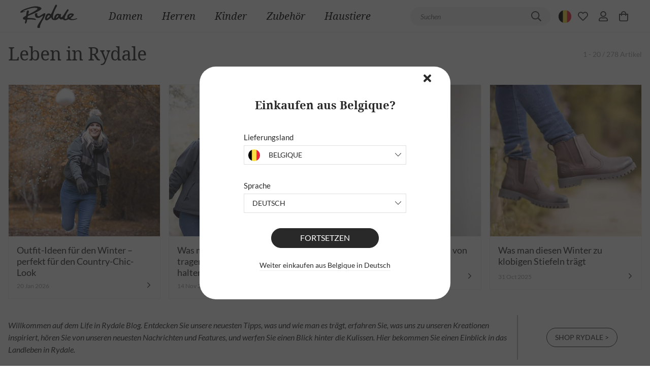

--- FILE ---
content_type: text/html; charset=utf-8
request_url: https://www.rydale.com/de-be/blogs/neuigkeiten
body_size: 170887
content:
<!doctype html>
<html data-n-head-ssr lang="de-BE" class="" data-n-head="%7B%22lang%22:%7B%22ssr%22:%22de-BE%22%7D,%22class%22:%7B%22ssr%22:%22%22%7D%7D">
  <head >
    <meta data-n-head="ssr" charset="utf-8"><meta data-n-head="ssr" data-hid="viewport" name="viewport" content="width=device-width, initial-scale=1, user-scalable=1, minimum-scale=1, maximum-scale=1"><meta data-n-head="ssr" data-hid="theme-color" name="theme-color" content="#ffffff"><meta data-n-head="ssr" data-hid="og:image" name="og:image" content="https://www.rydale.com/images/rydale-cover-logo.png"><meta data-n-head="ssr" data-hid="og:site_name" name="og:site_name" content="Rydale"><meta data-n-head="ssr" data-hid="apple-mobile-web-app-title" name="apple-mobile-web-app-title" content="Rydale"><meta data-n-head="ssr" rel="preload" as="script" href="https://www.googletagmanager.com/gtm.js"><meta data-n-head="ssr" data-hid="charset" charset="utf-8"><meta data-n-head="ssr" data-hid="mobile-web-app-capable" name="mobile-web-app-capable" content="yes"><meta data-n-head="ssr" data-hid="apple-mobile-web-app-capable" name="apple-mobile-web-app-capable" content="yes"><meta data-n-head="ssr" data-hid="apple-mobile-web-app-status-bar-style" name="apple-mobile-web-app-status-bar-style" content="black"><meta data-n-head="ssr" data-hid="author" name="author" content="Rydale"><meta data-n-head="ssr" data-hid="og:type" name="og:type" property="og:type" content="website"><meta data-n-head="ssr" name="google-site-verification" content="o-Nao2t7P9j8vphDYOt9jRCO5eVpvTga7DJgkTRcOlo"><meta data-n-head="ssr" data-hid="i18n-og" property="og:locale" content="de_BE"><meta data-n-head="ssr" data-hid="i18n-og-alt-en-GB" property="og:locale:alternate" content="en_GB"><meta data-n-head="ssr" data-hid="i18n-og-alt-en-IE" property="og:locale:alternate" content="en_IE"><meta data-n-head="ssr" data-hid="i18n-og-alt-en-US" property="og:locale:alternate" content="en_US"><meta data-n-head="ssr" data-hid="i18n-og-alt-de-DE" property="og:locale:alternate" content="de_DE"><meta data-n-head="ssr" data-hid="i18n-og-alt-de-AT" property="og:locale:alternate" content="de_AT"><meta data-n-head="ssr" data-hid="i18n-og-alt-en-DE" property="og:locale:alternate" content="en_DE"><meta data-n-head="ssr" data-hid="i18n-og-alt-fr-FR" property="og:locale:alternate" content="fr_FR"><meta data-n-head="ssr" data-hid="i18n-og-alt-en-FR" property="og:locale:alternate" content="en_FR"><meta data-n-head="ssr" data-hid="i18n-og-alt-fr-BE" property="og:locale:alternate" content="fr_BE"><meta data-n-head="ssr" data-hid="i18n-og-alt-en-BE" property="og:locale:alternate" content="en_BE"><meta data-n-head="ssr" data-hid="i18n-og-alt-es-ES" property="og:locale:alternate" content="es_ES"><meta data-n-head="ssr" data-hid="i18n-og-alt-en-ES" property="og:locale:alternate" content="en_ES"><meta data-n-head="ssr" data-hid="i18n-og-alt-en-DK" property="og:locale:alternate" content="en_DK"><meta data-n-head="ssr" data-hid="i18n-og-alt-en-SE" property="og:locale:alternate" content="en_SE"><meta data-n-head="ssr" data-hid="i18n-og-alt-en-CA" property="og:locale:alternate" content="en_CA"><meta data-n-head="ssr" data-hid="i18n-og-alt-en-CH" property="og:locale:alternate" content="en_CH"><meta data-n-head="ssr" data-hid="i18n-og-alt-en-NL" property="og:locale:alternate" content="en_NL"><meta data-n-head="ssr" data-hid="i18n-og-alt-en-IT" property="og:locale:alternate" content="en_IT"><meta data-n-head="ssr" data-hid="og:title" name="og:title" content="Leben in Rydale | Nachrichten &amp; Blog"><meta data-n-head="ssr" data-hid="description" name="description" content="Discover our latest tips on what to wear and how to wear it, find out what inspires us, hear about our latest news, and sneak a peek behind the scenes."><meta data-n-head="ssr" data-hid="og:description" name="og:description" content="Discover our latest tips on what to wear and how to wear it, find out what inspires us, hear about our latest news, and sneak a peek behind the scenes."><title>Leben in Rydale | Nachrichten &amp; Blog</title><link data-n-head="ssr" rel="icon" type="image/x-icon" href="/favicon.ico"><link data-n-head="ssr" rel="dns-prefetch" href="https://www.googleoptimize.com"><link data-n-head="ssr" rel="dns-prefetch" href="https://www.google-analytics.com"><link data-n-head="ssr" rel="dns-prefetch" href="https://www.googletagmanager.com"><link data-n-head="ssr" rel="preconnect" href="https://imagedelivery.net"><link data-n-head="ssr" data-hid="shortcut-icon" rel="shortcut icon" href="/icon.png"><link data-n-head="ssr" data-hid="apple-touch-icon" rel="apple-touch-icon" href="/_nuxt/icons/icon_512x512.702e1e.png" sizes="512x512"><link data-n-head="ssr" href="/_nuxt/icons/splash_iphonese_640x1136.702e1e.png" media="(device-width: 320px) and (device-height: 568px) and (-webkit-device-pixel-ratio: 2)" rel="apple-touch-startup-image" data-hid="apple-touch-startup-image-iphonese"><link data-n-head="ssr" href="/_nuxt/icons/splash_iphone6_50x1334.702e1e.png" media="(device-width: 375px) and (device-height: 667px) and (-webkit-device-pixel-ratio: 2)" rel="apple-touch-startup-image" data-hid="apple-touch-startup-image-iphone6"><link data-n-head="ssr" href="/_nuxt/icons/splash_iphoneplus_1080x1920.702e1e.png" media="(device-width: 621px) and (device-height: 1104px) and (-webkit-device-pixel-ratio: 3)" rel="apple-touch-startup-image" data-hid="apple-touch-startup-image-iphoneplus"><link data-n-head="ssr" href="/_nuxt/icons/splash_iphonex_1125x2436.702e1e.png" media="(device-width: 375px) and (device-height: 812px) and (-webkit-device-pixel-ratio: 3)" rel="apple-touch-startup-image" data-hid="apple-touch-startup-image-iphonex"><link data-n-head="ssr" href="/_nuxt/icons/splash_iphonexr_828x1792.702e1e.png" media="(device-width: 414px) and (device-height: 896px) and (-webkit-device-pixel-ratio: 2)" rel="apple-touch-startup-image" data-hid="apple-touch-startup-image-iphonexr"><link data-n-head="ssr" href="/_nuxt/icons/splash_iphonexsmax_1242x2688.702e1e.png" media="(device-width: 414px) and (device-height: 896px) and (-webkit-device-pixel-ratio: 3)" rel="apple-touch-startup-image" data-hid="apple-touch-startup-image-iphonexsmax"><link data-n-head="ssr" href="/_nuxt/icons/splash_ipad_1536x2048.702e1e.png" media="(device-width: 768px) and (device-height: 1024px) and (-webkit-device-pixel-ratio: 2)" rel="apple-touch-startup-image" data-hid="apple-touch-startup-image-ipad"><link data-n-head="ssr" media="(device-width: 834px) and (device-height: 1112px) and (-webkit-device-pixel-ratio: 2)" rel="apple-touch-startup-image" data-hid="apple-touch-startup-image-ipadpro1"><link data-n-head="ssr" media="(device-width: 834px) and (device-height: 1194px) and (-webkit-device-pixel-ratio: 2)" rel="apple-touch-startup-image" data-hid="apple-touch-startup-image-ipadpro2"><link data-n-head="ssr" media="(device-width: 1024px) and (device-height: 1366px) and (-webkit-device-pixel-ratio: 2)" rel="apple-touch-startup-image" data-hid="apple-touch-startup-image-ipadpro3"><link data-n-head="ssr" rel="manifest" href="/_nuxt/manifest.8e239aea.json" data-hid="manifest"><link data-n-head="ssr" data-hid="i18n-alt-en-GB" rel="alternate" href="https://www.rydale.com/blogs/news" hreflang="en-GB"><link data-n-head="ssr" data-hid="i18n-alt-en-IE" rel="alternate" href="https://www.rydale.com/ie/blogs/news" hreflang="en-IE"><link data-n-head="ssr" data-hid="i18n-alt-en-US" rel="alternate" href="https://www.rydale.com/us/blogs/news" hreflang="en-US"><link data-n-head="ssr" data-hid="i18n-alt-de-DE" rel="alternate" href="https://www.rydale.com/de/blogs/neuigkeiten" hreflang="de-DE"><link data-n-head="ssr" data-hid="i18n-alt-de-AT" rel="alternate" href="https://www.rydale.com/de-at/blogs/neuigkeiten" hreflang="de-AT"><link data-n-head="ssr" data-hid="i18n-alt-en-DE" rel="alternate" href="https://www.rydale.com/en-de/blogs/news" hreflang="en-DE"><link data-n-head="ssr" data-hid="i18n-alt-fr-FR" rel="alternate" href="https://www.rydale.com/fr/blogs/nouveaute" hreflang="fr-FR"><link data-n-head="ssr" data-hid="i18n-alt-en-FR" rel="alternate" href="https://www.rydale.com/en-fr/blogs/news" hreflang="en-FR"><link data-n-head="ssr" data-hid="i18n-alt-fr-BE" rel="alternate" href="https://www.rydale.com/fr-be/blogs/nouveaute" hreflang="fr-BE"><link data-n-head="ssr" data-hid="i18n-alt-de-BE" rel="alternate" href="https://www.rydale.com/de-be/blogs/neuigkeiten" hreflang="de-BE"><link data-n-head="ssr" data-hid="i18n-alt-en-BE" rel="alternate" href="https://www.rydale.com/en-be/blogs/news" hreflang="en-BE"><link data-n-head="ssr" data-hid="i18n-alt-es-ES" rel="alternate" href="https://www.rydale.com/es/blogs/novedades" hreflang="es-ES"><link data-n-head="ssr" data-hid="i18n-alt-en-ES" rel="alternate" href="https://www.rydale.com/en-es/blogs/news" hreflang="en-ES"><link data-n-head="ssr" data-hid="i18n-alt-en-DK" rel="alternate" href="https://www.rydale.com/en-dk/blogs/news" hreflang="en-DK"><link data-n-head="ssr" data-hid="i18n-alt-en-CA" rel="alternate" href="https://www.rydale.com/en-ca/blogs/news" hreflang="en-CA"><link data-n-head="ssr" data-hid="i18n-alt-en-CH" rel="alternate" href="https://www.rydale.com/en-ch/blogs/news" hreflang="en-CH"><link data-n-head="ssr" data-hid="i18n-alt-en-NL" rel="alternate" href="https://www.rydale.com/en-nl/blogs/news" hreflang="en-NL"><link data-n-head="ssr" data-hid="i18n-alt-en-IT" rel="alternate" href="https://www.rydale.com/en-it/blogs/news" hreflang="en-IT"><link data-n-head="ssr" data-hid="i18n-xd" rel="alternate" href="https://www.rydale.com/blogs/news" hreflang="x-default"><link data-n-head="ssr" data-hid="i18n-can" rel="canonical" href="https://www.rydale.com/de-be/blogs/neuigkeiten"><link data-n-head="ssr" href="https://fonts.googleapis.com" rel="preconnect"><link data-n-head="ssr" href="https://fonts.gstatic.com" rel="preconnect" crossorigin="true"><link data-n-head="ssr" href="https://fonts.googleapis.com/css2?family=Mountains+of+Christmas:wght@400;700&amp;display=swap" rel="stylesheet"><script data-n-head="ssr" data-hid="gtm-script" type="text/javascript" charset="utf-8" defer async>(function(w,d,s,l,i){w[l]=w[l]||[];w[l].push({'gtm.start':
          new Date().getTime(),event:'gtm.js'});var f=d.getElementsByTagName(s)[0],
          j=d.createElement(s),dl=l!='dataLayer'?'&l='+l:'';j.async=true;j.src=
          'https://www.googletagmanager.com/gtm.js?id='+i+dl;f.parentNode.insertBefore(j,f);
          })(window,document,'script','dataLayer','GTM-PDVPBHZ');</script><noscript data-n-head="ssr" data-hid="305080c9"><style></style></noscript><style data-vue-ssr-id="c3fe146e:0 3051a605:0 30a8e4cb:0 ce9c9d2e:0 385b6abe:0 de2a1540:0 78615fb9:0 15b44112:0 06430f74:0 0c305840:0 93be97e4:0 47a29743:0 a0e76512:0 322fb4c8:0">*,::backdrop,:after,:before{--tw-border-spacing-x:0;--tw-border-spacing-y:0;--tw-translate-x:0;--tw-translate-y:0;--tw-rotate:0;--tw-skew-x:0;--tw-skew-y:0;--tw-scale-x:1;--tw-scale-y:1;--tw-pan-x:;--tw-pan-y:;--tw-pinch-zoom:;--tw-scroll-snap-strictness:proximity;--tw-gradient-from-position:;--tw-gradient-via-position:;--tw-gradient-to-position:;--tw-ordinal:;--tw-slashed-zero:;--tw-numeric-figure:;--tw-numeric-spacing:;--tw-numeric-fraction:;--tw-ring-inset:;--tw-ring-offset-width:0px;--tw-ring-offset-color:#fff;--tw-ring-color:#3b82f680;--tw-ring-offset-shadow:0 0 #0000;--tw-ring-shadow:0 0 #0000;--tw-shadow:0 0 #0000;--tw-shadow-colored:0 0 #0000;--tw-blur:;--tw-brightness:;--tw-contrast:;--tw-grayscale:;--tw-hue-rotate:;--tw-invert:;--tw-saturate:;--tw-sepia:;--tw-drop-shadow:;--tw-backdrop-blur:;--tw-backdrop-brightness:;--tw-backdrop-contrast:;--tw-backdrop-grayscale:;--tw-backdrop-hue-rotate:;--tw-backdrop-invert:;--tw-backdrop-opacity:;--tw-backdrop-saturate:;--tw-backdrop-sepia:;--tw-contain-size:;--tw-contain-layout:;--tw-contain-paint:;--tw-contain-style:;}

*,:after,:before{
  border:0 solid #eee;
  box-sizing:border-box;
}

:after,:before{
  --tw-content:"";
}

:host,html{
  line-height:1.5;
  -webkit-text-size-adjust:100%;
  font-family:Lato,Droid Serif,system-ui,-apple-system,BlinkMacSystemFont,Segoe UI,Roboto,serif,Helvetica Neue,Arial,sans-serif;
  font-feature-settings:normal;
  font-variation-settings:normal;
  tab-size:4;
  -webkit-tap-highlight-color:transparent;
}

body{
  line-height:inherit;
  margin:0;
}

hr{
  border-top-width:1px;
  color:inherit;
  height:0;
}

abbr:where([title]){
  text-decoration:underline dotted;
}

h1,h2,h3,h4,h5,h6{
  font-size:inherit;
  font-weight:inherit;
}

a{
  color:inherit;
  text-decoration:inherit;
}

b,strong{
  font-weight:bolder;
}

code,kbd,pre,samp{
  font-family:ui-monospace,SFMono-Regular,Menlo,Monaco,Consolas,"Liberation Mono","Courier New",monospace;
  font-feature-settings:normal;
  font-size:1em;
  font-variation-settings:normal;
}

small{
  font-size:80%;
}

sub,sup{
  font-size:75%;
  line-height:0;
  position:relative;
  vertical-align:initial;
}

sub{
  bottom:-.25em;
}

sup{
  top:-.5em;
}

table{
  border-collapse:collapse;
  border-color:inherit;
  text-indent:0;
}

button,input,optgroup,select,textarea{
  color:inherit;
  font-family:inherit;
  font-feature-settings:inherit;
  font-size:100%;
  font-variation-settings:inherit;
  font-weight:inherit;
  letter-spacing:inherit;
  line-height:inherit;
  margin:0;
  padding:0;
}

button,select{
  text-transform:none;
}

button,input:where([type=button]),input:where([type=reset]),input:where([type=submit]){
  -webkit-appearance:button;
  background-color:initial;
  background-image:none;
}

:-moz-focusring{
  outline:auto;
}

:-moz-ui-invalid{
  box-shadow:none;
}

progress{
  vertical-align:initial;
}

::-webkit-inner-spin-button,::-webkit-outer-spin-button{
  height:auto;
}

[type=search]{
  -webkit-appearance:textfield;
  outline-offset:-2px;
}

::-webkit-search-decoration{
  -webkit-appearance:none;
}

::-webkit-file-upload-button{
  -webkit-appearance:button;
  font:inherit;
}

summary{
  display:list-item;
}

blockquote,dd,dl,fieldset,figure,h1,h2,h3,h4,h5,h6,hr,p,pre{
  margin:0;
}

fieldset,legend,menu,ol,ul{
  padding:0;
}

menu,ol,ul{
  list-style:none;
  margin:0;
}
dialog{
  padding:0;
}

textarea{
  resize:vertical;
}

input::placeholder,textarea::placeholder{
  color:#bdbdbd;
  opacity:1;
}

[role=button],button{
  cursor:pointer;
}
:disabled{
  cursor:default;
}

audio,canvas,embed,iframe,img,object,svg,video{
  display:block;
  vertical-align:middle;
}

img,video{
  height:auto;
  max-width:100%;
}
[hidden]:where(:not([hidden=until-found])){
  display:none;
}.\!container{padding-left:1rem !important;padding-right:1rem !important;width:100% !important;}.container{padding-left:1rem;padding-right:1rem;width:100%;}@media (min-width:491px){.\!container{max-width:491px !important;}.container{max-width:491px;}}@media (min-width:768px){.\!container{max-width:768px !important;}.container{max-width:768px;}}@media (min-width:991px){.\!container{max-width:991px !important;}.container{max-width:991px;}}@media (min-width:1024px){.\!container{max-width:1024px !important;}.container{max-width:1024px;}}@media (min-width:1025px){.\!container{max-width:1025px !important;}.container{max-width:1025px;}}@media (min-width:1280px){.\!container{max-width:1280px !important;}.container{max-width:1280px;}}@media (min-width:1366px){.\!container{max-width:1366px !important;}.container{max-width:1366px;}}@media (min-width:1440px){.\!container{max-width:1440px !important;}.container{max-width:1440px;}}@media (min-width:1600px){.\!container{max-width:1600px !important;}.container{max-width:1600px;}}@media (min-width:1920px){.\!container{max-width:1920px !important;}.container{max-width:1920px;}}@media (min-width:2290px){.\!container{max-width:2290px !important;}.container{max-width:2290px;}}.sr-only{height:1px;margin:-1px;overflow:hidden;padding:0;position:absolute;width:1px;clip:rect(0, 0, 0, 0);border-width:0;white-space:nowrap;}.pointer-events-none{pointer-events:none;}.visible{visibility:visible;}.invisible{visibility:hidden;}.static{position:static;}.fixed{position:fixed;}.absolute{position:absolute;}.relative{position:relative;}.sticky{position:sticky;}.inset-0{inset:0;}.inset-y-0{bottom:0;top:0;}.bottom-0{bottom:0;}.bottom-4{bottom:1rem;}.bottom-\[31\%\]{bottom:31%;}.bottom-\[33\%\]{bottom:33%;}.left-0{left:0;}.left-10{left:10px;}.left-4{left:1rem;}.left-5{left:5px;}.left-\[0\]{left:0;}.left-\[12\.5\%\]{left:12.5%;}.left-\[13\.5\%\]{left:13.5%;}.left-\[6\%\]{left:6%;}.left-\[9\%\]{left:9%;}.left-auto{left:auto;}.right-0{right:0;}.right-1{right:.25rem;}.right-10{right:10px;}.right-4{right:1rem;}.right-5{right:5px;}.right-\[50\%\]{right:50%;}.right-\[51\%\]{right:51%;}.top-0{top:0;}.top-1{top:.25rem;}.top-1\/2{top:50%;}.top-10{top:10px;}.top-16{top:4rem;}.top-40{top:40px;}.top-5{top:5px;}.top-63{top:63px;}.top-\[32\.5\%\]{top:32.5%;}.top-\[60\%\]{top:60%;}.top-\[7\%\]{top:7%;}.top-\[74\%\]{top:74%;}.top-\[86\%\]{top:86%;}.z-0{z-index:0;}.z-10{z-index:10;}.z-20{z-index:20;}.z-30{z-index:30;}.z-40{z-index:40;}.z-50{z-index:50;}.z-\[9\]{z-index:9;}.order-1{order:1;}.order-2{order:2;}.order-3{order:3;}.col-span-2{grid-column:span 2 / span 2;}.float-left{float:left;}.m-0{margin:0;}.m-1{margin:.25rem;}.m-2{margin:.5rem;}.m-3{margin:.75rem;}.m-4{margin:1rem;}.m-8{margin:2rem;}.m-auto{margin:auto;}.-mx-1{margin-left:-.25rem;margin-right:-.25rem;}.-mx-2{margin-left:-.5rem;margin-right:-.5rem;}.-mx-3{margin-left:-.75rem;margin-right:-.75rem;}.-mx-4{margin-left:-1rem;margin-right:-1rem;}.mx-0{margin-left:0;margin-right:0;}.mx-1{margin-left:.25rem;margin-right:.25rem;}.mx-10{margin-left:2.5rem;margin-right:2.5rem;}.mx-12{margin-left:3rem;margin-right:3rem;}.mx-16{margin-left:4rem;margin-right:4rem;}.mx-2{margin-left:.5rem;margin-right:.5rem;}.mx-3{margin-left:.75rem;margin-right:.75rem;}.mx-4{margin-left:1rem;margin-right:1rem;}.mx-6{margin-left:1.5rem;margin-right:1.5rem;}.mx-8{margin-left:2rem;margin-right:2rem;}.mx-auto{margin-left:auto;margin-right:auto;}.my-1{margin-bottom:.25rem;margin-top:.25rem;}.my-10{margin-bottom:2.5rem;margin-top:2.5rem;}.my-12{margin-bottom:3rem;margin-top:3rem;}.my-16{margin-bottom:4rem;margin-top:4rem;}.my-2{margin-bottom:.5rem;margin-top:.5rem;}.my-24{margin-bottom:6rem;margin-top:6rem;}.my-3{margin-bottom:.75rem;margin-top:.75rem;}.my-4{margin-bottom:1rem;margin-top:1rem;}.my-5{margin-bottom:1.25rem;margin-top:1.25rem;}.my-6{margin-bottom:1.5rem;margin-top:1.5rem;}.my-8{margin-bottom:2rem;margin-top:2rem;}.my-auto{margin-bottom:auto;margin-top:auto;}.-mb-2{margin-bottom:-.5rem;}.-ml-6{margin-left:-1.5rem;}.-mr-2{margin-right:-.5rem;}.-mr-8{margin-right:-2rem;}.-mt-12{margin-top:-3rem;}.-mt-2{margin-top:-.5rem;}.-mt-3{margin-top:-.75rem;}.-mt-4{margin-top:-1rem;}.mb-1{margin-bottom:.25rem;}.mb-10{margin-bottom:2.5rem;}.mb-12{margin-bottom:3rem;}.mb-14{margin-bottom:3.5rem;}.mb-16{margin-bottom:4rem;}.mb-2{margin-bottom:.5rem;}.mb-20{margin-bottom:5rem;}.mb-3{margin-bottom:.75rem;}.mb-32{margin-bottom:8rem;}.mb-4{margin-bottom:1rem;}.mb-5{margin-bottom:1.25rem;}.mb-6{margin-bottom:1.5rem;}.mb-8{margin-bottom:2rem;}.mb-\[5\.25vw\]{margin-bottom:5.25vw;}.mb-\[5vw\]{margin-bottom:5vw;}.mb-auto{margin-bottom:auto;}.ml-0{margin-left:0;}.ml-1{margin-left:.25rem;}.ml-10{margin-left:2.5rem;}.ml-1px{margin-left:1px;}.ml-2{margin-left:.5rem;}.ml-20{margin-left:5rem;}.ml-3{margin-left:.75rem;}.ml-4{margin-left:1rem;}.ml-6{margin-left:1.5rem;}.ml-8{margin-left:2rem;}.ml-auto{margin-left:auto;}.mr-1{margin-right:.25rem;}.mr-1px{margin-right:1px;}.mr-2{margin-right:.5rem;}.mr-3{margin-right:.75rem;}.mr-4{margin-right:1rem;}.mr-6{margin-right:1.5rem;}.mt-0{margin-top:0;}.mt-1{margin-top:.25rem;}.mt-10{margin-top:2.5rem;}.mt-12{margin-top:3rem;}.mt-16{margin-top:4rem;}.mt-2{margin-top:.5rem;}.mt-20{margin-top:5rem;}.mt-24{margin-top:6rem;}.mt-3{margin-top:.75rem;}.mt-4{margin-top:1rem;}.mt-5{margin-top:1.25rem;}.mt-6{margin-top:1.5rem;}.mt-8{margin-top:2rem;}.mt-\[1\.31vw\]{margin-top:1.31vw;}.mt-\[2\%\]{margin-top:2%;}.mt-\[5\.115vw\]{margin-top:5.115vw;}.mt-auto{margin-top:auto;}.line-clamp-1{display:-webkit-box;overflow:hidden;-webkit-box-orient:vertical;-webkit-line-clamp:1;}.block{display:block;}.inline-block{display:inline-block;}.inline{display:inline;}.flex{display:flex;}.inline-flex{display:inline-flex;}.table{display:table;}.grid{display:grid;}.hidden{display:none;}.aspect-\[3\/4\]{aspect-ratio:3/4;}.aspect-square{aspect-ratio:1 / 1;}.size-6{height:1.5rem;width:1.5rem;}.h-0{height:0;}.h-0\.5{height:.125rem;}.h-1{height:.25rem;}.h-1\.5{height:.375rem;}.h-1\/2{height:50%;}.h-1\/3{height:33.333333%;}.h-1\/4{height:25%;}.h-1\/5{height:20%;}.h-1\/6{height:16.666667%;}.h-10{height:2.5rem;}.h-100{height:100px;}.h-11{height:2.75rem;}.h-110{height:110px;}.h-12{height:3rem;}.h-120{height:120px;}.h-14{height:3.5rem;}.h-150{height:150px;}.h-16{height:4rem;}.h-2{height:.5rem;}.h-2\.5{height:.625rem;}.h-2\/3{height:66.666667%;}.h-2\/4{height:50%;}.h-2\/5{height:40%;}.h-2\/6{height:33.333333%;}.h-20{height:5rem;}.h-21px{height:21px;}.h-24{height:6rem;}.h-28{height:7rem;}.h-3{height:.75rem;}.h-3\.5{height:.875rem;}.h-3\/4{height:75%;}.h-3\/5{height:60%;}.h-3\/6{height:50%;}.h-32{height:8rem;}.h-35px{height:35px;}.h-36{height:9rem;}.h-37px{height:37px;}.h-4{height:1rem;}.h-4\/5{height:80%;}.h-4\/6{height:66.666667%;}.h-40{height:10rem;}.h-44{height:11rem;}.h-448px{height:448px;}.h-45px{height:45px;}.h-48{height:12rem;}.h-5{height:1.25rem;}.h-5\/6{height:83.333333%;}.h-52{height:13rem;}.h-56{height:14rem;}.h-6{height:1.5rem;}.h-60{height:15rem;}.h-64{height:16rem;}.h-7{height:1.75rem;}.h-72{height:18rem;}.h-8{height:2rem;}.h-80{height:20rem;}.h-9{height:2.25rem;}.h-90{height:90px;}.h-96{height:24rem;}.h-\[10vw\]{height:10vw;}.h-\[120px\]{height:120px;}.h-\[150px\]{height:150px;}.h-\[1px\]{height:1px;}.h-\[237px\]{height:237px;}.h-\[25px\]{height:25px;}.h-\[42px\]{height:42px;}.h-\[48px\]{height:48px;}.h-\[55px\]{height:55px;}.h-\[60px\]{height:60px;}.h-\[8\.44vw\]{height:8.44vw;}.h-\[80px\]{height:80px;}.h-auto{height:auto;}.h-cookies{height:35px;}.h-dvh{height:100dvh;}.h-fit{height:fit-content;}.h-full{height:100%;}.h-lvh{height:100lvh;}.h-max{height:max-content;}.h-min{height:min-content;}.h-px{height:1px;}.h-screen{height:100vh;}.h-svh{height:100svh;}.max-h-150{max-height:150px;}.max-h-230{max-height:230px;}.max-h-300{max-height:300px;}.max-h-\[200px\]{max-height:200px;}.max-h-\[265px\]{max-height:265px;}.max-h-\[395px\]{max-height:395px;}.max-h-\[450px\]{max-height:450px;}.max-h-\[90vh\]{max-height:90vh;}.max-h-screen{max-height:100vh;}.min-h-100px{min-height:100px;}.min-h-35px{min-height:35px;}.min-h-45px{min-height:45px;}.min-h-\[25px\]{min-height:25px;}.min-h-\[325px\]{min-height:325px;}.min-h-\[50vh\]{min-height:50vh;}.min-h-\[80px\]{min-height:80px;}.min-h-screen{min-height:100vh;}.w-0{width:0;}.w-0\.5{width:.125rem;}.w-1{width:.25rem;}.w-1\.5{width:.375rem;}.w-1\/12{width:8.333333%;}.w-1\/2{width:50%;}.w-1\/3{width:33.333333%;}.w-1\/4{width:25%;}.w-1\/5{width:20%;}.w-1\/6{width:16.666667%;}.w-10{width:2.5rem;}.w-10\/12{width:83.333333%;}.w-100{width:100px;}.w-11{width:2.75rem;}.w-11\/12{width:91.666667%;}.w-110{width:110px;}.w-1100{width:1100px;}.w-12{width:3rem;}.w-120{width:120px;}.w-14{width:3.5rem;}.w-150{width:150px;}.w-16{width:4rem;}.w-2{width:.5rem;}.w-2\.5{width:.625rem;}.w-2\/12{width:16.666667%;}.w-2\/3{width:66.666667%;}.w-2\/4{width:50%;}.w-2\/5{width:40%;}.w-2\/6{width:33.333333%;}.w-20{width:5rem;}.w-20vw{width:20vw;}.w-21px{width:21px;}.w-220px{width:220px;}.w-24{width:6rem;}.w-28{width:7rem;}.w-280,.w-280px{width:280px;}.w-2vw{width:.2vw;}.w-3{width:.75rem;}.w-3\.5{width:.875rem;}.w-3\/12{width:25%;}.w-3\/4{width:75%;}.w-3\/5{width:60%;}.w-3\/6{width:50%;}.w-32{width:8rem;}.w-340{width:340px;}.w-35px{width:35px;}.w-36{width:9rem;}.w-4{width:1rem;}.w-4\/12{width:33.333333%;}.w-4\/5{width:80%;}.w-4\/6{width:66.666667%;}.w-40{width:10rem;}.w-400{width:400px;}.w-44{width:11rem;}.w-456px{width:456px;}.w-45px{width:45px;}.w-460{width:460px;}.w-48{width:12rem;}.w-4vw{width:.4vw;}.w-5{width:1.25rem;}.w-5\/12{width:41.666667%;}.w-5\/6{width:83.333333%;}.w-52{width:13rem;}.w-56{width:14rem;}.w-560{width:560px;}.w-6{width:1.5rem;}.w-6\/12{width:50%;}.w-60{width:15rem;}.w-64{width:16rem;}.w-680{width:680px;}.w-6vw{width:.6vw;}.w-7{width:1.75rem;}.w-7\/12{width:58.333333%;}.w-72{width:18rem;}.w-8{width:2rem;}.w-8\/12{width:66.666667%;}.w-80{width:20rem;}.w-8vw{width:.8vw;}.w-9{width:2.25rem;}.w-9\/12{width:75%;}.w-90{width:90px;}.w-96{width:24rem;}.w-\[10\.23vw\]{width:10.23vw;}.w-\[100px\]{width:100px;}.w-\[125px\]{width:125px;}.w-\[235px\]{width:235px;}.w-\[237px\]{width:237px;}.w-\[25\.575vw\]{width:25.575vw;}.w-\[25px\]{width:25px;}.w-\[26px\]{width:26px;}.w-\[28vw\]{width:28vw;}.w-\[300px\]{width:300px;}.w-\[30px\]{width:30px;}.w-\[40\%\]{width:40%;}.w-\[45\%\]{width:45%;}.w-\[60\%\]{width:60%;}.w-\[75px\]{width:75px;}.w-\[80\%\]{width:80%;}.w-\[81\.586vw\]{width:81.586vw;}.w-auto{width:auto;}.w-dvw{width:100dvw;}.w-fit{width:fit-content;}.w-full{width:100%;}.w-lg{width:1024px;}.w-lvw{width:100lvw;}.w-max{width:max-content;}.w-min{width:min-content;}.w-px{width:1px;}.w-screen{width:100vw;}.w-svw{width:100svw;}.min-w-140{min-width:140px;}.min-w-150{min-width:150px;}.min-w-35px{min-width:35px;}.min-w-45px{min-width:45px;}.min-w-69{min-width:69px;}.min-w-\[25px\]{min-width:25px;}.min-w-full{min-width:100%;}.min-w-max{min-width:max-content;}.max-w-100{max-width:100px;}.max-w-1240{max-width:1240px;}.max-w-1300{max-width:1300px;}.max-w-1400{max-width:1400px;}.max-w-150{max-width:150px;}.max-w-1500{max-width:1500px;}.max-w-1600{max-width:1600px;}.max-w-1700{max-width:1700px;}.max-w-200{max-width:200px;}.max-w-240{max-width:240px;}.max-w-300{max-width:300px;}.max-w-380{max-width:380px;}.max-w-4xl{max-width:56rem;}.max-w-580px{max-width:580px;}.max-w-600{max-width:600px;}.max-w-\[1100px\]{max-width:1100px;}.max-w-\[120px\]{max-width:120px;}.max-w-\[2290px\]{max-width:2290px;}.max-w-\[235px\]{max-width:235px;}.max-w-\[40\%\]{max-width:40%;}.max-w-\[500px\]{max-width:500px;}.max-w-\[60\%\]{max-width:60%;}.max-w-\[700px\]{max-width:700px;}.max-w-\[900px\]{max-width:900px;}.max-w-\[980px\]{max-width:980px;}.max-w-full{max-width:100%;}.max-w-lg{max-width:32rem;}.max-w-md{max-width:28rem;}.max-w-none{max-width:none;}.max-w-screen-sm{max-width:491px;}.max-w-sm{max-width:24rem;}.max-w-xs{max-width:20rem;}.flex-1{flex:1 1 0%;}.flex-auto{flex:1 1 auto;}.flex-shrink{flex-shrink:1;}.flex-shrink-0,.shrink-0{flex-shrink:0;}.flex-grow{flex-grow:1;}.flex-grow-0{flex-grow:0;}.-translate-x-1\/2{--tw-translate-x:-50%;}.-translate-x-1\/2,.-translate-y-1{transform:translate(var(--tw-translate-x), var(--tw-translate-y)) rotate(var(--tw-rotate)) skewX(var(--tw-skew-x)) skewY(var(--tw-skew-y)) scaleX(var(--tw-scale-x)) scaleY(var(--tw-scale-y));}.-translate-y-1{--tw-translate-y:-0.25rem;}.-translate-y-1\/2{--tw-translate-y:-50%;}.-translate-y-1\/2,.-translate-y-\[1\.5rem\]{transform:translate(var(--tw-translate-x), var(--tw-translate-y)) rotate(var(--tw-rotate)) skewX(var(--tw-skew-x)) skewY(var(--tw-skew-y)) scaleX(var(--tw-scale-x)) scaleY(var(--tw-scale-y));}.-translate-y-\[1\.5rem\]{--tw-translate-y:-1.5rem;}.-translate-y-\[3\.75rem\]{--tw-translate-y:-3.75rem;}.-translate-y-\[3\.75rem\],.translate-x-0{transform:translate(var(--tw-translate-x), var(--tw-translate-y)) rotate(var(--tw-rotate)) skewX(var(--tw-skew-x)) skewY(var(--tw-skew-y)) scaleX(var(--tw-scale-x)) scaleY(var(--tw-scale-y));}.translate-x-0{--tw-translate-x:0px;}.translate-x-4{--tw-translate-x:1rem;}.translate-x-4,.translate-x-\[-25px\]{transform:translate(var(--tw-translate-x), var(--tw-translate-y)) rotate(var(--tw-rotate)) skewX(var(--tw-skew-x)) skewY(var(--tw-skew-y)) scaleX(var(--tw-scale-x)) scaleY(var(--tw-scale-y));}.translate-x-\[-25px\]{--tw-translate-x:-25px;}.translate-x-\[-80\%\]{--tw-translate-x:-80%;}.-translate-y-full,.translate-x-\[-80\%\]{transform:translate(var(--tw-translate-x), var(--tw-translate-y)) rotate(var(--tw-rotate)) skewX(var(--tw-skew-x)) skewY(var(--tw-skew-y)) scaleX(var(--tw-scale-x)) scaleY(var(--tw-scale-y));}.-translate-y-full{--tw-translate-y:-100%;}.translate-y-0{--tw-translate-y:0px;}.translate-y-0,.translate-y-5{transform:translate(var(--tw-translate-x), var(--tw-translate-y)) rotate(var(--tw-rotate)) skewX(var(--tw-skew-x)) skewY(var(--tw-skew-y)) scaleX(var(--tw-scale-x)) scaleY(var(--tw-scale-y));}.translate-y-5{--tw-translate-y:1.25rem;}.translate-y-\[75\%\]{--tw-translate-y:75%;}.transform,.translate-y-\[75\%\]{transform:translate(var(--tw-translate-x), var(--tw-translate-y)) rotate(var(--tw-rotate)) skewX(var(--tw-skew-x)) skewY(var(--tw-skew-y)) scaleX(var(--tw-scale-x)) scaleY(var(--tw-scale-y));}@keyframes pulse{50%{opacity:.5;}}.animate-pulse{animation:pulse 1.2s cubic-bezier(.4, 0, .6, 1) infinite;}@keyframes spin{to{transform:rotate(1turn);}}.animate-spin{animation:spin 1s linear infinite;}.cursor-default{cursor:default;}.cursor-not-allowed{cursor:not-allowed;}.cursor-pointer{cursor:pointer;}.select-none{user-select:none;}.resize{resize:both;}.scroll-mt-4{scroll-margin-top:1rem;}.list-inside{list-style-position:inside;}.list-circle{list-style-type:circle;}.list-disc{list-style-type:disc;}.appearance-none{appearance:none;}.grid-cols-1{grid-template-columns:repeat(1, minmax(0, 1fr));}.grid-cols-2{grid-template-columns:repeat(2, minmax(0, 1fr));}.grid-rows-2{grid-template-rows:repeat(2, minmax(0, 1fr));}.flex-row{flex-direction:row;}.flex-row-reverse{flex-direction:row-reverse;}.flex-col{flex-direction:column;}.flex-col-reverse{flex-direction:column-reverse;}.flex-wrap{flex-wrap:wrap;}.flex-nowrap{flex-wrap:nowrap;}.items-start{align-items:flex-start;}.items-end{align-items:flex-end;}.items-center{align-items:center;}.items-baseline{align-items:baseline;}.items-stretch{align-items:stretch;}.justify-start{justify-content:flex-start;}.justify-end{justify-content:flex-end;}.justify-center{justify-content:center;}.justify-between{justify-content:space-between;}.justify-around{justify-content:space-around;}.justify-evenly{justify-content:space-evenly;}.gap-0\.5{gap:.125rem;}.gap-1{gap:.25rem;}.gap-10{gap:2.5rem;}.gap-12{gap:3rem;}.gap-2{gap:.5rem;}.gap-24{gap:6rem;}.gap-3{gap:.75rem;}.gap-4{gap:1rem;}.gap-5{gap:1.25rem;}.gap-6{gap:1.5rem;}.gap-8{gap:2rem;}.gap-\[3\%\]{gap:3%;}.space-x-4>:not([hidden])~:not([hidden]){--tw-space-x-reverse:0;margin-left:calc(1rem*(1 - var(--tw-space-x-reverse)));margin-right:calc(1rem*var(--tw-space-x-reverse));}.space-y-2>:not([hidden])~:not([hidden]){--tw-space-y-reverse:0;margin-bottom:calc(.5rem*var(--tw-space-y-reverse));margin-top:calc(.5rem*(1 - var(--tw-space-y-reverse)));}.space-y-4>:not([hidden])~:not([hidden]){--tw-space-y-reverse:0;margin-bottom:calc(1rem*var(--tw-space-y-reverse));margin-top:calc(1rem*(1 - var(--tw-space-y-reverse)));}.space-y-6>:not([hidden])~:not([hidden]){--tw-space-y-reverse:0;margin-bottom:calc(1.5rem*var(--tw-space-y-reverse));margin-top:calc(1.5rem*(1 - var(--tw-space-y-reverse)));}.space-y-8>:not([hidden])~:not([hidden]){--tw-space-y-reverse:0;margin-bottom:calc(2rem*var(--tw-space-y-reverse));margin-top:calc(2rem*(1 - var(--tw-space-y-reverse)));}.self-center{align-self:center;}.overflow-auto{overflow:auto;}.overflow-hidden{overflow:hidden;}.overflow-x-auto{overflow-x:auto;}.overflow-y-auto{overflow-y:auto;}.overflow-x-hidden{overflow-x:hidden;}.overflow-y-hidden{overflow-y:hidden;}.overflow-x-scroll{overflow-x:scroll;}.truncate{overflow:hidden;white-space:nowrap;}.text-ellipsis,.truncate{text-overflow:ellipsis;}.text-clip{text-overflow:clip;}.text-wrap{text-wrap:wrap;}.text-nowrap{text-wrap:nowrap;}.text-balance{text-wrap:balance;}.text-pretty{text-wrap:pretty;}.\!rounded{border-radius:.25rem !important;}.rounded{border-radius:.25rem;}.rounded-2xl{border-radius:1rem;}.rounded-3xl{border-radius:1.5rem;}.rounded-full{border-radius:9999px;}.rounded-lg{border-radius:.5rem;}.rounded-md{border-radius:.375rem;}.rounded-none{border-radius:0;}.rounded-sm{border-radius:.125rem;}.rounded-xl{border-radius:.75rem;}.rounded-b-3xl{border-bottom-left-radius:1.5rem;border-bottom-right-radius:1.5rem;}.rounded-t-3xl{border-top-left-radius:1.5rem;border-top-right-radius:1.5rem;}.border{border-width:1px;}.border-2{border-width:2px;}.border-4{border-width:4px;}.border-b{border-bottom-width:1px;}.border-b-2{border-bottom-width:2px;}.border-l{border-left-width:1px;}.border-l-2{border-left-width:2px;}.border-l-4{border-left-width:4px;}.border-r{border-right-width:1px;}.border-t{border-top-width:1px;}.border-solid{border-style:solid;}.border-dashed{border-style:dashed;}.border-none{border-style:none;}.border-\[\#E3E8EF\]{--tw-border-opacity:1;border-color:rgb(227 232 239 / var(--tw-border-opacity, 1));}.border-\[\#EBECEE\],.border-\[\#ebecee\]{--tw-border-opacity:1;border-color:rgb(235 236 238 / var(--tw-border-opacity, 1));}.border-black{--tw-border-opacity:1;border-color:rgb(41 41 41 / var(--tw-border-opacity, 1));}.border-blue-600{--tw-border-opacity:1;border-color:rgb(49 130 206 / var(--tw-border-opacity, 1));}.border-error-600{--tw-border-opacity:1;border-color:rgb(245 14 7 / var(--tw-border-opacity, 1));}.border-gray-100{--tw-border-opacity:1;border-color:rgb(245 245 245 / var(--tw-border-opacity, 1));}.border-gray-200{--tw-border-opacity:1;border-color:rgb(238 238 238 / var(--tw-border-opacity, 1));}.border-gray-300{--tw-border-opacity:1;border-color:rgb(224 224 224 / var(--tw-border-opacity, 1));}.border-gray-400{--tw-border-opacity:1;border-color:rgb(189 189 189 / var(--tw-border-opacity, 1));}.border-gray-500{--tw-border-opacity:1;border-color:rgb(158 158 158 / var(--tw-border-opacity, 1));}.border-gray-600{--tw-border-opacity:1;border-color:rgb(117 117 117 / var(--tw-border-opacity, 1));}.border-gray-700{--tw-border-opacity:1;border-color:rgb(97 97 97 / var(--tw-border-opacity, 1));}.border-gray-800{--tw-border-opacity:1;border-color:rgb(66 66 66 / var(--tw-border-opacity, 1));}.border-green-600{--tw-border-opacity:1;border-color:rgb(22 163 74 / var(--tw-border-opacity, 1));}.border-red-300{--tw-border-opacity:1;border-color:rgb(252 165 165 / var(--tw-border-opacity, 1));}.border-red-400{--tw-border-opacity:1;border-color:rgb(248 113 113 / var(--tw-border-opacity, 1));}.border-red-500{--tw-border-opacity:1;border-color:rgb(239 68 68 / var(--tw-border-opacity, 1));}.border-red-600{--tw-border-opacity:1;border-color:rgb(220 38 38 / var(--tw-border-opacity, 1));}.border-red-800{--tw-border-opacity:1;border-color:rgb(153 27 27 / var(--tw-border-opacity, 1));}.border-transparent{border-color:#0000;}.border-white{--tw-border-opacity:1;border-color:rgb(255 255 255 / var(--tw-border-opacity, 1));}.bg-\[\#00ffea\]{--tw-bg-opacity:1;background-color:rgb(0 255 234 / var(--tw-bg-opacity, 1));}.bg-\[\#8A8A8A\]{--tw-bg-opacity:1;background-color:rgb(138 138 138 / var(--tw-bg-opacity, 1));}.bg-\[\#CBB9FF\]{--tw-bg-opacity:1;background-color:rgb(203 185 255 / var(--tw-bg-opacity, 1));}.bg-\[\#EBECEE\]{--tw-bg-opacity:1;background-color:rgb(235 236 238 / var(--tw-bg-opacity, 1));}.bg-\[\#FAFAFA\]{--tw-bg-opacity:1;background-color:rgb(250 250 250 / var(--tw-bg-opacity, 1));}.bg-\[\#FB3C58\]{--tw-bg-opacity:1;background-color:rgb(251 60 88 / var(--tw-bg-opacity, 1));}.bg-amber-100{--tw-bg-opacity:1;background-color:rgb(254 243 199 / var(--tw-bg-opacity, 1));}.bg-amber-100\/0{background-color:#fef3c700;}.bg-amber-100\/10{background-color:#fef3c71a;}.bg-amber-100\/100{background-color:#fef3c7;}.bg-amber-100\/15{background-color:#fef3c726;}.bg-amber-100\/20{background-color:#fef3c733;}.bg-amber-100\/25{background-color:#fef3c740;}.bg-amber-100\/30{background-color:#fef3c74d;}.bg-amber-100\/35{background-color:#fef3c759;}.bg-amber-100\/40{background-color:#fef3c766;}.bg-amber-100\/45{background-color:#fef3c773;}.bg-amber-100\/5{background-color:#fef3c70d;}.bg-amber-100\/50{background-color:#fef3c780;}.bg-amber-100\/55{background-color:#fef3c78c;}.bg-amber-100\/60{background-color:#fef3c799;}.bg-amber-100\/65{background-color:#fef3c7a6;}.bg-amber-100\/70{background-color:#fef3c7b3;}.bg-amber-100\/75{background-color:#fef3c7bf;}.bg-amber-100\/80{background-color:#fef3c7cc;}.bg-amber-100\/85{background-color:#fef3c7d9;}.bg-amber-100\/90{background-color:#fef3c7e6;}.bg-amber-100\/95{background-color:#fef3c7f2;}.bg-amber-200{--tw-bg-opacity:1;background-color:rgb(253 230 138 / var(--tw-bg-opacity, 1));}.bg-amber-200\/0{background-color:#fde68a00;}.bg-amber-200\/10{background-color:#fde68a1a;}.bg-amber-200\/100{background-color:#fde68a;}.bg-amber-200\/15{background-color:#fde68a26;}.bg-amber-200\/20{background-color:#fde68a33;}.bg-amber-200\/25{background-color:#fde68a40;}.bg-amber-200\/30{background-color:#fde68a4d;}.bg-amber-200\/35{background-color:#fde68a59;}.bg-amber-200\/40{background-color:#fde68a66;}.bg-amber-200\/45{background-color:#fde68a73;}.bg-amber-200\/5{background-color:#fde68a0d;}.bg-amber-200\/50{background-color:#fde68a80;}.bg-amber-200\/55{background-color:#fde68a8c;}.bg-amber-200\/60{background-color:#fde68a99;}.bg-amber-200\/65{background-color:#fde68aa6;}.bg-amber-200\/70{background-color:#fde68ab3;}.bg-amber-200\/75{background-color:#fde68abf;}.bg-amber-200\/80{background-color:#fde68acc;}.bg-amber-200\/85{background-color:#fde68ad9;}.bg-amber-200\/90{background-color:#fde68ae6;}.bg-amber-200\/95{background-color:#fde68af2;}.bg-amber-300{--tw-bg-opacity:1;background-color:rgb(252 211 77 / var(--tw-bg-opacity, 1));}.bg-amber-300\/0{background-color:#fcd34d00;}.bg-amber-300\/10{background-color:#fcd34d1a;}.bg-amber-300\/100{background-color:#fcd34d;}.bg-amber-300\/15{background-color:#fcd34d26;}.bg-amber-300\/20{background-color:#fcd34d33;}.bg-amber-300\/25{background-color:#fcd34d40;}.bg-amber-300\/30{background-color:#fcd34d4d;}.bg-amber-300\/35{background-color:#fcd34d59;}.bg-amber-300\/40{background-color:#fcd34d66;}.bg-amber-300\/45{background-color:#fcd34d73;}.bg-amber-300\/5{background-color:#fcd34d0d;}.bg-amber-300\/50{background-color:#fcd34d80;}.bg-amber-300\/55{background-color:#fcd34d8c;}.bg-amber-300\/60{background-color:#fcd34d99;}.bg-amber-300\/65{background-color:#fcd34da6;}.bg-amber-300\/70{background-color:#fcd34db3;}.bg-amber-300\/75{background-color:#fcd34dbf;}.bg-amber-300\/80{background-color:#fcd34dcc;}.bg-amber-300\/85{background-color:#fcd34dd9;}.bg-amber-300\/90{background-color:#fcd34de6;}.bg-amber-300\/95{background-color:#fcd34df2;}.bg-amber-400{--tw-bg-opacity:1;background-color:rgb(251 191 36 / var(--tw-bg-opacity, 1));}.bg-amber-400\/0{background-color:#fbbf2400;}.bg-amber-400\/10{background-color:#fbbf241a;}.bg-amber-400\/100{background-color:#fbbf24;}.bg-amber-400\/15{background-color:#fbbf2426;}.bg-amber-400\/20{background-color:#fbbf2433;}.bg-amber-400\/25{background-color:#fbbf2440;}.bg-amber-400\/30{background-color:#fbbf244d;}.bg-amber-400\/35{background-color:#fbbf2459;}.bg-amber-400\/40{background-color:#fbbf2466;}.bg-amber-400\/45{background-color:#fbbf2473;}.bg-amber-400\/5{background-color:#fbbf240d;}.bg-amber-400\/50{background-color:#fbbf2480;}.bg-amber-400\/55{background-color:#fbbf248c;}.bg-amber-400\/60{background-color:#fbbf2499;}.bg-amber-400\/65{background-color:#fbbf24a6;}.bg-amber-400\/70{background-color:#fbbf24b3;}.bg-amber-400\/75{background-color:#fbbf24bf;}.bg-amber-400\/80{background-color:#fbbf24cc;}.bg-amber-400\/85{background-color:#fbbf24d9;}.bg-amber-400\/90{background-color:#fbbf24e6;}.bg-amber-400\/95{background-color:#fbbf24f2;}.bg-amber-50{--tw-bg-opacity:1;background-color:rgb(255 251 235 / var(--tw-bg-opacity, 1));}.bg-amber-50\/0{background-color:#fffbeb00;}.bg-amber-50\/10{background-color:#fffbeb1a;}.bg-amber-50\/100{background-color:#fffbeb;}.bg-amber-50\/15{background-color:#fffbeb26;}.bg-amber-50\/20{background-color:#fffbeb33;}.bg-amber-50\/25{background-color:#fffbeb40;}.bg-amber-50\/30{background-color:#fffbeb4d;}.bg-amber-50\/35{background-color:#fffbeb59;}.bg-amber-50\/40{background-color:#fffbeb66;}.bg-amber-50\/45{background-color:#fffbeb73;}.bg-amber-50\/5{background-color:#fffbeb0d;}.bg-amber-50\/50{background-color:#fffbeb80;}.bg-amber-50\/55{background-color:#fffbeb8c;}.bg-amber-50\/60{background-color:#fffbeb99;}.bg-amber-50\/65{background-color:#fffbeba6;}.bg-amber-50\/70{background-color:#fffbebb3;}.bg-amber-50\/75{background-color:#fffbebbf;}.bg-amber-50\/80{background-color:#fffbebcc;}.bg-amber-50\/85{background-color:#fffbebd9;}.bg-amber-50\/90{background-color:#fffbebe6;}.bg-amber-50\/95{background-color:#fffbebf2;}.bg-amber-500{--tw-bg-opacity:1;background-color:rgb(245 158 11 / var(--tw-bg-opacity, 1));}.bg-amber-500\/0{background-color:#f59e0b00;}.bg-amber-500\/10{background-color:#f59e0b1a;}.bg-amber-500\/100{background-color:#f59e0b;}.bg-amber-500\/15{background-color:#f59e0b26;}.bg-amber-500\/20{background-color:#f59e0b33;}.bg-amber-500\/25{background-color:#f59e0b40;}.bg-amber-500\/30{background-color:#f59e0b4d;}.bg-amber-500\/35{background-color:#f59e0b59;}.bg-amber-500\/40{background-color:#f59e0b66;}.bg-amber-500\/45{background-color:#f59e0b73;}.bg-amber-500\/5{background-color:#f59e0b0d;}.bg-amber-500\/50{background-color:#f59e0b80;}.bg-amber-500\/55{background-color:#f59e0b8c;}.bg-amber-500\/60{background-color:#f59e0b99;}.bg-amber-500\/65{background-color:#f59e0ba6;}.bg-amber-500\/70{background-color:#f59e0bb3;}.bg-amber-500\/75{background-color:#f59e0bbf;}.bg-amber-500\/80{background-color:#f59e0bcc;}.bg-amber-500\/85{background-color:#f59e0bd9;}.bg-amber-500\/90{background-color:#f59e0be6;}.bg-amber-500\/95{background-color:#f59e0bf2;}.bg-amber-600{--tw-bg-opacity:1;background-color:rgb(217 119 6 / var(--tw-bg-opacity, 1));}.bg-amber-600\/0{background-color:#d9770600;}.bg-amber-600\/10{background-color:#d977061a;}.bg-amber-600\/100{background-color:#d97706;}.bg-amber-600\/15{background-color:#d9770626;}.bg-amber-600\/20{background-color:#d9770633;}.bg-amber-600\/25{background-color:#d9770640;}.bg-amber-600\/30{background-color:#d977064d;}.bg-amber-600\/35{background-color:#d9770659;}.bg-amber-600\/40{background-color:#d9770666;}.bg-amber-600\/45{background-color:#d9770673;}.bg-amber-600\/5{background-color:#d977060d;}.bg-amber-600\/50{background-color:#d9770680;}.bg-amber-600\/55{background-color:#d977068c;}.bg-amber-600\/60{background-color:#d9770699;}.bg-amber-600\/65{background-color:#d97706a6;}.bg-amber-600\/70{background-color:#d97706b3;}.bg-amber-600\/75{background-color:#d97706bf;}.bg-amber-600\/80{background-color:#d97706cc;}.bg-amber-600\/85{background-color:#d97706d9;}.bg-amber-600\/90{background-color:#d97706e6;}.bg-amber-600\/95{background-color:#d97706f2;}.bg-amber-700{--tw-bg-opacity:1;background-color:rgb(180 83 9 / var(--tw-bg-opacity, 1));}.bg-amber-700\/0{background-color:#b4530900;}.bg-amber-700\/10{background-color:#b453091a;}.bg-amber-700\/100{background-color:#b45309;}.bg-amber-700\/15{background-color:#b4530926;}.bg-amber-700\/20{background-color:#b4530933;}.bg-amber-700\/25{background-color:#b4530940;}.bg-amber-700\/30{background-color:#b453094d;}.bg-amber-700\/35{background-color:#b4530959;}.bg-amber-700\/40{background-color:#b4530966;}.bg-amber-700\/45{background-color:#b4530973;}.bg-amber-700\/5{background-color:#b453090d;}.bg-amber-700\/50{background-color:#b4530980;}.bg-amber-700\/55{background-color:#b453098c;}.bg-amber-700\/60{background-color:#b4530999;}.bg-amber-700\/65{background-color:#b45309a6;}.bg-amber-700\/70{background-color:#b45309b3;}.bg-amber-700\/75{background-color:#b45309bf;}.bg-amber-700\/80{background-color:#b45309cc;}.bg-amber-700\/85{background-color:#b45309d9;}.bg-amber-700\/90{background-color:#b45309e6;}.bg-amber-700\/95{background-color:#b45309f2;}.bg-amber-800{--tw-bg-opacity:1;background-color:rgb(146 64 14 / var(--tw-bg-opacity, 1));}.bg-amber-800\/0{background-color:#92400e00;}.bg-amber-800\/10{background-color:#92400e1a;}.bg-amber-800\/100{background-color:#92400e;}.bg-amber-800\/15{background-color:#92400e26;}.bg-amber-800\/20{background-color:#92400e33;}.bg-amber-800\/25{background-color:#92400e40;}.bg-amber-800\/30{background-color:#92400e4d;}.bg-amber-800\/35{background-color:#92400e59;}.bg-amber-800\/40{background-color:#92400e66;}.bg-amber-800\/45{background-color:#92400e73;}.bg-amber-800\/5{background-color:#92400e0d;}.bg-amber-800\/50{background-color:#92400e80;}.bg-amber-800\/55{background-color:#92400e8c;}.bg-amber-800\/60{background-color:#92400e99;}.bg-amber-800\/65{background-color:#92400ea6;}.bg-amber-800\/70{background-color:#92400eb3;}.bg-amber-800\/75{background-color:#92400ebf;}.bg-amber-800\/80{background-color:#92400ecc;}.bg-amber-800\/85{background-color:#92400ed9;}.bg-amber-800\/90{background-color:#92400ee6;}.bg-amber-800\/95{background-color:#92400ef2;}.bg-amber-900{--tw-bg-opacity:1;background-color:rgb(120 53 15 / var(--tw-bg-opacity, 1));}.bg-amber-900\/0{background-color:#78350f00;}.bg-amber-900\/10{background-color:#78350f1a;}.bg-amber-900\/100{background-color:#78350f;}.bg-amber-900\/15{background-color:#78350f26;}.bg-amber-900\/20{background-color:#78350f33;}.bg-amber-900\/25{background-color:#78350f40;}.bg-amber-900\/30{background-color:#78350f4d;}.bg-amber-900\/35{background-color:#78350f59;}.bg-amber-900\/40{background-color:#78350f66;}.bg-amber-900\/45{background-color:#78350f73;}.bg-amber-900\/5{background-color:#78350f0d;}.bg-amber-900\/50{background-color:#78350f80;}.bg-amber-900\/55{background-color:#78350f8c;}.bg-amber-900\/60{background-color:#78350f99;}.bg-amber-900\/65{background-color:#78350fa6;}.bg-amber-900\/70{background-color:#78350fb3;}.bg-amber-900\/75{background-color:#78350fbf;}.bg-amber-900\/80{background-color:#78350fcc;}.bg-amber-900\/85{background-color:#78350fd9;}.bg-amber-900\/90{background-color:#78350fe6;}.bg-amber-900\/95{background-color:#78350ff2;}.bg-amber-950{--tw-bg-opacity:1;background-color:rgb(69 26 3 / var(--tw-bg-opacity, 1));}.bg-amber-950\/0{background-color:#451a0300;}.bg-amber-950\/10{background-color:#451a031a;}.bg-amber-950\/100{background-color:#451a03;}.bg-amber-950\/15{background-color:#451a0326;}.bg-amber-950\/20{background-color:#451a0333;}.bg-amber-950\/25{background-color:#451a0340;}.bg-amber-950\/30{background-color:#451a034d;}.bg-amber-950\/35{background-color:#451a0359;}.bg-amber-950\/40{background-color:#451a0366;}.bg-amber-950\/45{background-color:#451a0373;}.bg-amber-950\/5{background-color:#451a030d;}.bg-amber-950\/50{background-color:#451a0380;}.bg-amber-950\/55{background-color:#451a038c;}.bg-amber-950\/60{background-color:#451a0399;}.bg-amber-950\/65{background-color:#451a03a6;}.bg-amber-950\/70{background-color:#451a03b3;}.bg-amber-950\/75{background-color:#451a03bf;}.bg-amber-950\/80{background-color:#451a03cc;}.bg-amber-950\/85{background-color:#451a03d9;}.bg-amber-950\/90{background-color:#451a03e6;}.bg-amber-950\/95{background-color:#451a03f2;}.bg-black{--tw-bg-opacity:1;background-color:rgb(41 41 41 / var(--tw-bg-opacity, 1));}.bg-black\/0{background-color:#29292900;}.bg-black\/10{background-color:#2929291a;}.bg-black\/100{background-color:#292929;}.bg-black\/15{background-color:#29292926;}.bg-black\/20{background-color:#29292933;}.bg-black\/25{background-color:#29292940;}.bg-black\/30{background-color:#2929294d;}.bg-black\/35{background-color:#29292959;}.bg-black\/40{background-color:#29292966;}.bg-black\/45{background-color:#29292973;}.bg-black\/5{background-color:#2929290d;}.bg-black\/50{background-color:#29292980;}.bg-black\/55{background-color:#2929298c;}.bg-black\/60{background-color:#29292999;}.bg-black\/65{background-color:#292929a6;}.bg-black\/70{background-color:#292929b3;}.bg-black\/75{background-color:#292929bf;}.bg-black\/80{background-color:#292929cc;}.bg-black\/85{background-color:#292929d9;}.bg-black\/90{background-color:#292929e6;}.bg-black\/95{background-color:#292929f2;}.bg-blue-100{background-color:#b5d8ff80;}.bg-blue-100\/0{background-color:#b5d8ff00;}.bg-blue-100\/10{background-color:#b5d8ff1a;}.bg-blue-100\/100{background-color:#b5d8ff;}.bg-blue-100\/15{background-color:#b5d8ff26;}.bg-blue-100\/20{background-color:#b5d8ff33;}.bg-blue-100\/25{background-color:#b5d8ff40;}.bg-blue-100\/30{background-color:#b5d8ff4d;}.bg-blue-100\/35{background-color:#b5d8ff59;}.bg-blue-100\/40{background-color:#b5d8ff66;}.bg-blue-100\/45{background-color:#b5d8ff73;}.bg-blue-100\/5{background-color:#b5d8ff0d;}.bg-blue-100\/50{background-color:#b5d8ff80;}.bg-blue-100\/55{background-color:#b5d8ff8c;}.bg-blue-100\/60{background-color:#b5d8ff99;}.bg-blue-100\/65{background-color:#b5d8ffa6;}.bg-blue-100\/70{background-color:#b5d8ffb3;}.bg-blue-100\/75{background-color:#b5d8ffbf;}.bg-blue-100\/80{background-color:#b5d8ffcc;}.bg-blue-100\/85{background-color:#b5d8ffd9;}.bg-blue-100\/90{background-color:#b5d8ffe6;}.bg-blue-100\/95{background-color:#b5d8fff2;}.bg-blue-200{--tw-bg-opacity:1;background-color:rgb(191 219 254 / var(--tw-bg-opacity, 1));}.bg-blue-200\/0{background-color:#bfdbfe00;}.bg-blue-200\/10{background-color:#bfdbfe1a;}.bg-blue-200\/100{background-color:#bfdbfe;}.bg-blue-200\/15{background-color:#bfdbfe26;}.bg-blue-200\/20{background-color:#bfdbfe33;}.bg-blue-200\/25{background-color:#bfdbfe40;}.bg-blue-200\/30{background-color:#bfdbfe4d;}.bg-blue-200\/35{background-color:#bfdbfe59;}.bg-blue-200\/40{background-color:#bfdbfe66;}.bg-blue-200\/45{background-color:#bfdbfe73;}.bg-blue-200\/5{background-color:#bfdbfe0d;}.bg-blue-200\/50{background-color:#bfdbfe80;}.bg-blue-200\/55{background-color:#bfdbfe8c;}.bg-blue-200\/60{background-color:#bfdbfe99;}.bg-blue-200\/65{background-color:#bfdbfea6;}.bg-blue-200\/70{background-color:#bfdbfeb3;}.bg-blue-200\/75{background-color:#bfdbfebf;}.bg-blue-200\/80{background-color:#bfdbfecc;}.bg-blue-200\/85{background-color:#bfdbfed9;}.bg-blue-200\/90{background-color:#bfdbfee6;}.bg-blue-200\/95{background-color:#bfdbfef2;}.bg-blue-300{--tw-bg-opacity:1;background-color:rgb(147 197 253 / var(--tw-bg-opacity, 1));}.bg-blue-300\/0{background-color:#93c5fd00;}.bg-blue-300\/10{background-color:#93c5fd1a;}.bg-blue-300\/100{background-color:#93c5fd;}.bg-blue-300\/15{background-color:#93c5fd26;}.bg-blue-300\/20{background-color:#93c5fd33;}.bg-blue-300\/25{background-color:#93c5fd40;}.bg-blue-300\/30{background-color:#93c5fd4d;}.bg-blue-300\/35{background-color:#93c5fd59;}.bg-blue-300\/40{background-color:#93c5fd66;}.bg-blue-300\/45{background-color:#93c5fd73;}.bg-blue-300\/5{background-color:#93c5fd0d;}.bg-blue-300\/50{background-color:#93c5fd80;}.bg-blue-300\/55{background-color:#93c5fd8c;}.bg-blue-300\/60{background-color:#93c5fd99;}.bg-blue-300\/65{background-color:#93c5fda6;}.bg-blue-300\/70{background-color:#93c5fdb3;}.bg-blue-300\/75{background-color:#93c5fdbf;}.bg-blue-300\/80{background-color:#93c5fdcc;}.bg-blue-300\/85{background-color:#93c5fdd9;}.bg-blue-300\/90{background-color:#93c5fde6;}.bg-blue-300\/95{background-color:#93c5fdf2;}.bg-blue-301{--tw-bg-opacity:1;background-color:rgb(77 164 241 / var(--tw-bg-opacity, 1));}.bg-blue-301\/0{background-color:#4da4f100;}.bg-blue-301\/10{background-color:#4da4f11a;}.bg-blue-301\/100{background-color:#4da4f1;}.bg-blue-301\/15{background-color:#4da4f126;}.bg-blue-301\/20{background-color:#4da4f133;}.bg-blue-301\/25{background-color:#4da4f140;}.bg-blue-301\/30{background-color:#4da4f14d;}.bg-blue-301\/35{background-color:#4da4f159;}.bg-blue-301\/40{background-color:#4da4f166;}.bg-blue-301\/45{background-color:#4da4f173;}.bg-blue-301\/5{background-color:#4da4f10d;}.bg-blue-301\/50{background-color:#4da4f180;}.bg-blue-301\/55{background-color:#4da4f18c;}.bg-blue-301\/60{background-color:#4da4f199;}.bg-blue-301\/65{background-color:#4da4f1a6;}.bg-blue-301\/70{background-color:#4da4f1b3;}.bg-blue-301\/75{background-color:#4da4f1bf;}.bg-blue-301\/80{background-color:#4da4f1cc;}.bg-blue-301\/85{background-color:#4da4f1d9;}.bg-blue-301\/90{background-color:#4da4f1e6;}.bg-blue-301\/95{background-color:#4da4f1f2;}.bg-blue-400{--tw-bg-opacity:1;background-color:rgb(96 165 250 / var(--tw-bg-opacity, 1));}.bg-blue-400\/0{background-color:#60a5fa00;}.bg-blue-400\/10{background-color:#60a5fa1a;}.bg-blue-400\/100{background-color:#60a5fa;}.bg-blue-400\/15{background-color:#60a5fa26;}.bg-blue-400\/20{background-color:#60a5fa33;}.bg-blue-400\/25{background-color:#60a5fa40;}.bg-blue-400\/30{background-color:#60a5fa4d;}.bg-blue-400\/35{background-color:#60a5fa59;}.bg-blue-400\/40{background-color:#60a5fa66;}.bg-blue-400\/45{background-color:#60a5fa73;}.bg-blue-400\/5{background-color:#60a5fa0d;}.bg-blue-400\/50{background-color:#60a5fa80;}.bg-blue-400\/55{background-color:#60a5fa8c;}.bg-blue-400\/60{background-color:#60a5fa99;}.bg-blue-400\/65{background-color:#60a5faa6;}.bg-blue-400\/70{background-color:#60a5fab3;}.bg-blue-400\/75{background-color:#60a5fabf;}.bg-blue-400\/80{background-color:#60a5facc;}.bg-blue-400\/85{background-color:#60a5fad9;}.bg-blue-400\/90{background-color:#60a5fae6;}.bg-blue-400\/95{background-color:#60a5faf2;}.bg-blue-50{--tw-bg-opacity:1;background-color:rgb(239 246 255 / var(--tw-bg-opacity, 1));}.bg-blue-50\/0{background-color:#eff6ff00;}.bg-blue-50\/10{background-color:#eff6ff1a;}.bg-blue-50\/100{background-color:#eff6ff;}.bg-blue-50\/15{background-color:#eff6ff26;}.bg-blue-50\/20{background-color:#eff6ff33;}.bg-blue-50\/25{background-color:#eff6ff40;}.bg-blue-50\/30{background-color:#eff6ff4d;}.bg-blue-50\/35{background-color:#eff6ff59;}.bg-blue-50\/40{background-color:#eff6ff66;}.bg-blue-50\/45{background-color:#eff6ff73;}.bg-blue-50\/5{background-color:#eff6ff0d;}.bg-blue-50\/50{background-color:#eff6ff80;}.bg-blue-50\/55{background-color:#eff6ff8c;}.bg-blue-50\/60{background-color:#eff6ff99;}.bg-blue-50\/65{background-color:#eff6ffa6;}.bg-blue-50\/70{background-color:#eff6ffb3;}.bg-blue-50\/75{background-color:#eff6ffbf;}.bg-blue-50\/80{background-color:#eff6ffcc;}.bg-blue-50\/85{background-color:#eff6ffd9;}.bg-blue-50\/90{background-color:#eff6ffe6;}.bg-blue-50\/95{background-color:#eff6fff2;}.bg-blue-500{--tw-bg-opacity:1;background-color:rgb(59 130 246 / var(--tw-bg-opacity, 1));}.bg-blue-500\/0{background-color:#3b82f600;}.bg-blue-500\/10{background-color:#3b82f61a;}.bg-blue-500\/100{background-color:#3b82f6;}.bg-blue-500\/15{background-color:#3b82f626;}.bg-blue-500\/20{background-color:#3b82f633;}.bg-blue-500\/25{background-color:#3b82f640;}.bg-blue-500\/30{background-color:#3b82f64d;}.bg-blue-500\/35{background-color:#3b82f659;}.bg-blue-500\/40{background-color:#3b82f666;}.bg-blue-500\/45{background-color:#3b82f673;}.bg-blue-500\/5{background-color:#3b82f60d;}.bg-blue-500\/50{background-color:#3b82f680;}.bg-blue-500\/55{background-color:#3b82f68c;}.bg-blue-500\/60{background-color:#3b82f699;}.bg-blue-500\/65{background-color:#3b82f6a6;}.bg-blue-500\/70{background-color:#3b82f6b3;}.bg-blue-500\/75{background-color:#3b82f6bf;}.bg-blue-500\/80{background-color:#3b82f6cc;}.bg-blue-500\/85{background-color:#3b82f6d9;}.bg-blue-500\/90{background-color:#3b82f6e6;}.bg-blue-500\/95{background-color:#3b82f6f2;}.bg-blue-550{--tw-bg-opacity:1;background-color:rgb(56 136 228 / var(--tw-bg-opacity, 1));}.bg-blue-550\/0{background-color:#3888e400;}.bg-blue-550\/10{background-color:#3888e41a;}.bg-blue-550\/100{background-color:#3888e4;}.bg-blue-550\/15{background-color:#3888e426;}.bg-blue-550\/20{background-color:#3888e433;}.bg-blue-550\/25{background-color:#3888e440;}.bg-blue-550\/30{background-color:#3888e44d;}.bg-blue-550\/35{background-color:#3888e459;}.bg-blue-550\/40{background-color:#3888e466;}.bg-blue-550\/45{background-color:#3888e473;}.bg-blue-550\/5{background-color:#3888e40d;}.bg-blue-550\/50{background-color:#3888e480;}.bg-blue-550\/55{background-color:#3888e48c;}.bg-blue-550\/60{background-color:#3888e499;}.bg-blue-550\/65{background-color:#3888e4a6;}.bg-blue-550\/70{background-color:#3888e4b3;}.bg-blue-550\/75{background-color:#3888e4bf;}.bg-blue-550\/80{background-color:#3888e4cc;}.bg-blue-550\/85{background-color:#3888e4d9;}.bg-blue-550\/90{background-color:#3888e4e6;}.bg-blue-550\/95{background-color:#3888e4f2;}.bg-blue-600{--tw-bg-opacity:1;background-color:rgb(49 130 206 / var(--tw-bg-opacity, 1));}.bg-blue-600\/0{background-color:#3182ce00;}.bg-blue-600\/10{background-color:#3182ce1a;}.bg-blue-600\/100{background-color:#3182ce;}.bg-blue-600\/15{background-color:#3182ce26;}.bg-blue-600\/20{background-color:#3182ce33;}.bg-blue-600\/25{background-color:#3182ce40;}.bg-blue-600\/30{background-color:#3182ce4d;}.bg-blue-600\/35{background-color:#3182ce59;}.bg-blue-600\/40{background-color:#3182ce66;}.bg-blue-600\/45{background-color:#3182ce73;}.bg-blue-600\/5{background-color:#3182ce0d;}.bg-blue-600\/50{background-color:#3182ce80;}.bg-blue-600\/55{background-color:#3182ce8c;}.bg-blue-600\/60{background-color:#3182ce99;}.bg-blue-600\/65{background-color:#3182cea6;}.bg-blue-600\/70{background-color:#3182ceb3;}.bg-blue-600\/75{background-color:#3182cebf;}.bg-blue-600\/80{background-color:#3182cecc;}.bg-blue-600\/85{background-color:#3182ced9;}.bg-blue-600\/90{background-color:#3182cee6;}.bg-blue-600\/95{background-color:#3182cef2;}.bg-blue-700{--tw-bg-opacity:1;background-color:rgb(29 78 216 / var(--tw-bg-opacity, 1));}.bg-blue-700\/0{background-color:#1d4ed800;}.bg-blue-700\/10{background-color:#1d4ed81a;}.bg-blue-700\/100{background-color:#1d4ed8;}.bg-blue-700\/15{background-color:#1d4ed826;}.bg-blue-700\/20{background-color:#1d4ed833;}.bg-blue-700\/25{background-color:#1d4ed840;}.bg-blue-700\/30{background-color:#1d4ed84d;}.bg-blue-700\/35{background-color:#1d4ed859;}.bg-blue-700\/40{background-color:#1d4ed866;}.bg-blue-700\/45{background-color:#1d4ed873;}.bg-blue-700\/5{background-color:#1d4ed80d;}.bg-blue-700\/50{background-color:#1d4ed880;}.bg-blue-700\/55{background-color:#1d4ed88c;}.bg-blue-700\/60{background-color:#1d4ed899;}.bg-blue-700\/65{background-color:#1d4ed8a6;}.bg-blue-700\/70{background-color:#1d4ed8b3;}.bg-blue-700\/75{background-color:#1d4ed8bf;}.bg-blue-700\/80{background-color:#1d4ed8cc;}.bg-blue-700\/85{background-color:#1d4ed8d9;}.bg-blue-700\/90{background-color:#1d4ed8e6;}.bg-blue-700\/95{background-color:#1d4ed8f2;}.bg-blue-800{--tw-bg-opacity:1;background-color:rgb(30 64 175 / var(--tw-bg-opacity, 1));}.bg-blue-800\/0{background-color:#1e40af00;}.bg-blue-800\/10{background-color:#1e40af1a;}.bg-blue-800\/100{background-color:#1e40af;}.bg-blue-800\/15{background-color:#1e40af26;}.bg-blue-800\/20{background-color:#1e40af33;}.bg-blue-800\/25{background-color:#1e40af40;}.bg-blue-800\/30{background-color:#1e40af4d;}.bg-blue-800\/35{background-color:#1e40af59;}.bg-blue-800\/40{background-color:#1e40af66;}.bg-blue-800\/45{background-color:#1e40af73;}.bg-blue-800\/5{background-color:#1e40af0d;}.bg-blue-800\/50{background-color:#1e40af80;}.bg-blue-800\/55{background-color:#1e40af8c;}.bg-blue-800\/60{background-color:#1e40af99;}.bg-blue-800\/65{background-color:#1e40afa6;}.bg-blue-800\/70{background-color:#1e40afb3;}.bg-blue-800\/75{background-color:#1e40afbf;}.bg-blue-800\/80{background-color:#1e40afcc;}.bg-blue-800\/85{background-color:#1e40afd9;}.bg-blue-800\/90{background-color:#1e40afe6;}.bg-blue-800\/95{background-color:#1e40aff2;}.bg-blue-900{--tw-bg-opacity:1;background-color:rgb(30 58 138 / var(--tw-bg-opacity, 1));}.bg-blue-900\/0{background-color:#1e3a8a00;}.bg-blue-900\/10{background-color:#1e3a8a1a;}.bg-blue-900\/100{background-color:#1e3a8a;}.bg-blue-900\/15{background-color:#1e3a8a26;}.bg-blue-900\/20{background-color:#1e3a8a33;}.bg-blue-900\/25{background-color:#1e3a8a40;}.bg-blue-900\/30{background-color:#1e3a8a4d;}.bg-blue-900\/35{background-color:#1e3a8a59;}.bg-blue-900\/40{background-color:#1e3a8a66;}.bg-blue-900\/45{background-color:#1e3a8a73;}.bg-blue-900\/5{background-color:#1e3a8a0d;}.bg-blue-900\/50{background-color:#1e3a8a80;}.bg-blue-900\/55{background-color:#1e3a8a8c;}.bg-blue-900\/60{background-color:#1e3a8a99;}.bg-blue-900\/65{background-color:#1e3a8aa6;}.bg-blue-900\/70{background-color:#1e3a8ab3;}.bg-blue-900\/75{background-color:#1e3a8abf;}.bg-blue-900\/80{background-color:#1e3a8acc;}.bg-blue-900\/85{background-color:#1e3a8ad9;}.bg-blue-900\/90{background-color:#1e3a8ae6;}.bg-blue-900\/95{background-color:#1e3a8af2;}.bg-blue-901{--tw-bg-opacity:1;background-color:rgb(33 49 78 / var(--tw-bg-opacity, 1));}.bg-blue-901\/0{background-color:#21314e00;}.bg-blue-901\/10{background-color:#21314e1a;}.bg-blue-901\/100{background-color:#21314e;}.bg-blue-901\/15{background-color:#21314e26;}.bg-blue-901\/20{background-color:#21314e33;}.bg-blue-901\/25{background-color:#21314e40;}.bg-blue-901\/30{background-color:#21314e4d;}.bg-blue-901\/35{background-color:#21314e59;}.bg-blue-901\/40{background-color:#21314e66;}.bg-blue-901\/45{background-color:#21314e73;}.bg-blue-901\/5{background-color:#21314e0d;}.bg-blue-901\/50{background-color:#21314e80;}.bg-blue-901\/55{background-color:#21314e8c;}.bg-blue-901\/60{background-color:#21314e99;}.bg-blue-901\/65{background-color:#21314ea6;}.bg-blue-901\/70{background-color:#21314eb3;}.bg-blue-901\/75{background-color:#21314ebf;}.bg-blue-901\/80{background-color:#21314ecc;}.bg-blue-901\/85{background-color:#21314ed9;}.bg-blue-901\/90{background-color:#21314ee6;}.bg-blue-901\/95{background-color:#21314ef2;}.bg-blue-950{--tw-bg-opacity:1;background-color:rgb(23 37 84 / var(--tw-bg-opacity, 1));}.bg-blue-950\/0{background-color:#17255400;}.bg-blue-950\/10{background-color:#1725541a;}.bg-blue-950\/100{background-color:#172554;}.bg-blue-950\/15{background-color:#17255426;}.bg-blue-950\/20{background-color:#17255433;}.bg-blue-950\/25{background-color:#17255440;}.bg-blue-950\/30{background-color:#1725544d;}.bg-blue-950\/35{background-color:#17255459;}.bg-blue-950\/40{background-color:#17255466;}.bg-blue-950\/45{background-color:#17255473;}.bg-blue-950\/5{background-color:#1725540d;}.bg-blue-950\/50{background-color:#17255480;}.bg-blue-950\/55{background-color:#1725548c;}.bg-blue-950\/60{background-color:#17255499;}.bg-blue-950\/65{background-color:#172554a6;}.bg-blue-950\/70{background-color:#172554b3;}.bg-blue-950\/75{background-color:#172554bf;}.bg-blue-950\/80{background-color:#172554cc;}.bg-blue-950\/85{background-color:#172554d9;}.bg-blue-950\/90{background-color:#172554e6;}.bg-blue-950\/95{background-color:#172554f2;}.bg-brand-facebook{--tw-bg-opacity:1;background-color:rgb(59 89 152 / var(--tw-bg-opacity, 1));}.bg-brand-facebook\/0{background-color:#3b599800;}.bg-brand-facebook\/10{background-color:#3b59981a;}.bg-brand-facebook\/100{background-color:#3b5998;}.bg-brand-facebook\/15{background-color:#3b599826;}.bg-brand-facebook\/20{background-color:#3b599833;}.bg-brand-facebook\/25{background-color:#3b599840;}.bg-brand-facebook\/30{background-color:#3b59984d;}.bg-brand-facebook\/35{background-color:#3b599859;}.bg-brand-facebook\/40{background-color:#3b599866;}.bg-brand-facebook\/45{background-color:#3b599873;}.bg-brand-facebook\/5{background-color:#3b59980d;}.bg-brand-facebook\/50{background-color:#3b599880;}.bg-brand-facebook\/55{background-color:#3b59988c;}.bg-brand-facebook\/60{background-color:#3b599899;}.bg-brand-facebook\/65{background-color:#3b5998a6;}.bg-brand-facebook\/70{background-color:#3b5998b3;}.bg-brand-facebook\/75{background-color:#3b5998bf;}.bg-brand-facebook\/80{background-color:#3b5998cc;}.bg-brand-facebook\/85{background-color:#3b5998d9;}.bg-brand-facebook\/90{background-color:#3b5998e6;}.bg-brand-facebook\/95{background-color:#3b5998f2;}.bg-brand-pinterest{--tw-bg-opacity:1;background-color:rgb(189 8 28 / var(--tw-bg-opacity, 1));}.bg-brand-pinterest\/0{background-color:#bd081c00;}.bg-brand-pinterest\/10{background-color:#bd081c1a;}.bg-brand-pinterest\/100{background-color:#bd081c;}.bg-brand-pinterest\/15{background-color:#bd081c26;}.bg-brand-pinterest\/20{background-color:#bd081c33;}.bg-brand-pinterest\/25{background-color:#bd081c40;}.bg-brand-pinterest\/30{background-color:#bd081c4d;}.bg-brand-pinterest\/35{background-color:#bd081c59;}.bg-brand-pinterest\/40{background-color:#bd081c66;}.bg-brand-pinterest\/45{background-color:#bd081c73;}.bg-brand-pinterest\/5{background-color:#bd081c0d;}.bg-brand-pinterest\/50{background-color:#bd081c80;}.bg-brand-pinterest\/55{background-color:#bd081c8c;}.bg-brand-pinterest\/60{background-color:#bd081c99;}.bg-brand-pinterest\/65{background-color:#bd081ca6;}.bg-brand-pinterest\/70{background-color:#bd081cb3;}.bg-brand-pinterest\/75{background-color:#bd081cbf;}.bg-brand-pinterest\/80{background-color:#bd081ccc;}.bg-brand-pinterest\/85{background-color:#bd081cd9;}.bg-brand-pinterest\/90{background-color:#bd081ce6;}.bg-brand-pinterest\/95{background-color:#bd081cf2;}.bg-brand-twitter{--tw-bg-opacity:1;background-color:rgb(29 161 242 / var(--tw-bg-opacity, 1));}.bg-brand-twitter\/0{background-color:#1da1f200;}.bg-brand-twitter\/10{background-color:#1da1f21a;}.bg-brand-twitter\/100{background-color:#1da1f2;}.bg-brand-twitter\/15{background-color:#1da1f226;}.bg-brand-twitter\/20{background-color:#1da1f233;}.bg-brand-twitter\/25{background-color:#1da1f240;}.bg-brand-twitter\/30{background-color:#1da1f24d;}.bg-brand-twitter\/35{background-color:#1da1f259;}.bg-brand-twitter\/40{background-color:#1da1f266;}.bg-brand-twitter\/45{background-color:#1da1f273;}.bg-brand-twitter\/5{background-color:#1da1f20d;}.bg-brand-twitter\/50{background-color:#1da1f280;}.bg-brand-twitter\/55{background-color:#1da1f28c;}.bg-brand-twitter\/60{background-color:#1da1f299;}.bg-brand-twitter\/65{background-color:#1da1f2a6;}.bg-brand-twitter\/70{background-color:#1da1f2b3;}.bg-brand-twitter\/75{background-color:#1da1f2bf;}.bg-brand-twitter\/80{background-color:#1da1f2cc;}.bg-brand-twitter\/85{background-color:#1da1f2d9;}.bg-brand-twitter\/90{background-color:#1da1f2e6;}.bg-brand-twitter\/95{background-color:#1da1f2f2;}.bg-current,.bg-currentColor{background-color:currentColor;}.bg-cyan-100{--tw-bg-opacity:1;background-color:rgb(207 250 254 / var(--tw-bg-opacity, 1));}.bg-cyan-100\/0{background-color:#cffafe00;}.bg-cyan-100\/10{background-color:#cffafe1a;}.bg-cyan-100\/100{background-color:#cffafe;}.bg-cyan-100\/15{background-color:#cffafe26;}.bg-cyan-100\/20{background-color:#cffafe33;}.bg-cyan-100\/25{background-color:#cffafe40;}.bg-cyan-100\/30{background-color:#cffafe4d;}.bg-cyan-100\/35{background-color:#cffafe59;}.bg-cyan-100\/40{background-color:#cffafe66;}.bg-cyan-100\/45{background-color:#cffafe73;}.bg-cyan-100\/5{background-color:#cffafe0d;}.bg-cyan-100\/50{background-color:#cffafe80;}.bg-cyan-100\/55{background-color:#cffafe8c;}.bg-cyan-100\/60{background-color:#cffafe99;}.bg-cyan-100\/65{background-color:#cffafea6;}.bg-cyan-100\/70{background-color:#cffafeb3;}.bg-cyan-100\/75{background-color:#cffafebf;}.bg-cyan-100\/80{background-color:#cffafecc;}.bg-cyan-100\/85{background-color:#cffafed9;}.bg-cyan-100\/90{background-color:#cffafee6;}.bg-cyan-100\/95{background-color:#cffafef2;}.bg-cyan-200{--tw-bg-opacity:1;background-color:rgb(165 243 252 / var(--tw-bg-opacity, 1));}.bg-cyan-200\/0{background-color:#a5f3fc00;}.bg-cyan-200\/10{background-color:#a5f3fc1a;}.bg-cyan-200\/100{background-color:#a5f3fc;}.bg-cyan-200\/15{background-color:#a5f3fc26;}.bg-cyan-200\/20{background-color:#a5f3fc33;}.bg-cyan-200\/25{background-color:#a5f3fc40;}.bg-cyan-200\/30{background-color:#a5f3fc4d;}.bg-cyan-200\/35{background-color:#a5f3fc59;}.bg-cyan-200\/40{background-color:#a5f3fc66;}.bg-cyan-200\/45{background-color:#a5f3fc73;}.bg-cyan-200\/5{background-color:#a5f3fc0d;}.bg-cyan-200\/50{background-color:#a5f3fc80;}.bg-cyan-200\/55{background-color:#a5f3fc8c;}.bg-cyan-200\/60{background-color:#a5f3fc99;}.bg-cyan-200\/65{background-color:#a5f3fca6;}.bg-cyan-200\/70{background-color:#a5f3fcb3;}.bg-cyan-200\/75{background-color:#a5f3fcbf;}.bg-cyan-200\/80{background-color:#a5f3fccc;}.bg-cyan-200\/85{background-color:#a5f3fcd9;}.bg-cyan-200\/90{background-color:#a5f3fce6;}.bg-cyan-200\/95{background-color:#a5f3fcf2;}.bg-cyan-300{--tw-bg-opacity:1;background-color:rgb(103 232 249 / var(--tw-bg-opacity, 1));}.bg-cyan-300\/0{background-color:#67e8f900;}.bg-cyan-300\/10{background-color:#67e8f91a;}.bg-cyan-300\/100{background-color:#67e8f9;}.bg-cyan-300\/15{background-color:#67e8f926;}.bg-cyan-300\/20{background-color:#67e8f933;}.bg-cyan-300\/25{background-color:#67e8f940;}.bg-cyan-300\/30{background-color:#67e8f94d;}.bg-cyan-300\/35{background-color:#67e8f959;}.bg-cyan-300\/40{background-color:#67e8f966;}.bg-cyan-300\/45{background-color:#67e8f973;}.bg-cyan-300\/5{background-color:#67e8f90d;}.bg-cyan-300\/50{background-color:#67e8f980;}.bg-cyan-300\/55{background-color:#67e8f98c;}.bg-cyan-300\/60{background-color:#67e8f999;}.bg-cyan-300\/65{background-color:#67e8f9a6;}.bg-cyan-300\/70{background-color:#67e8f9b3;}.bg-cyan-300\/75{background-color:#67e8f9bf;}.bg-cyan-300\/80{background-color:#67e8f9cc;}.bg-cyan-300\/85{background-color:#67e8f9d9;}.bg-cyan-300\/90{background-color:#67e8f9e6;}.bg-cyan-300\/95{background-color:#67e8f9f2;}.bg-cyan-400{--tw-bg-opacity:1;background-color:rgb(34 211 238 / var(--tw-bg-opacity, 1));}.bg-cyan-400\/0{background-color:#22d3ee00;}.bg-cyan-400\/10{background-color:#22d3ee1a;}.bg-cyan-400\/100{background-color:#22d3ee;}.bg-cyan-400\/15{background-color:#22d3ee26;}.bg-cyan-400\/20{background-color:#22d3ee33;}.bg-cyan-400\/25{background-color:#22d3ee40;}.bg-cyan-400\/30{background-color:#22d3ee4d;}.bg-cyan-400\/35{background-color:#22d3ee59;}.bg-cyan-400\/40{background-color:#22d3ee66;}.bg-cyan-400\/45{background-color:#22d3ee73;}.bg-cyan-400\/5{background-color:#22d3ee0d;}.bg-cyan-400\/50{background-color:#22d3ee80;}.bg-cyan-400\/55{background-color:#22d3ee8c;}.bg-cyan-400\/60{background-color:#22d3ee99;}.bg-cyan-400\/65{background-color:#22d3eea6;}.bg-cyan-400\/70{background-color:#22d3eeb3;}.bg-cyan-400\/75{background-color:#22d3eebf;}.bg-cyan-400\/80{background-color:#22d3eecc;}.bg-cyan-400\/85{background-color:#22d3eed9;}.bg-cyan-400\/90{background-color:#22d3eee6;}.bg-cyan-400\/95{background-color:#22d3eef2;}.bg-cyan-50{--tw-bg-opacity:1;background-color:rgb(236 254 255 / var(--tw-bg-opacity, 1));}.bg-cyan-50\/0{background-color:#ecfeff00;}.bg-cyan-50\/10{background-color:#ecfeff1a;}.bg-cyan-50\/100{background-color:#ecfeff;}.bg-cyan-50\/15{background-color:#ecfeff26;}.bg-cyan-50\/20{background-color:#ecfeff33;}.bg-cyan-50\/25{background-color:#ecfeff40;}.bg-cyan-50\/30{background-color:#ecfeff4d;}.bg-cyan-50\/35{background-color:#ecfeff59;}.bg-cyan-50\/40{background-color:#ecfeff66;}.bg-cyan-50\/45{background-color:#ecfeff73;}.bg-cyan-50\/5{background-color:#ecfeff0d;}.bg-cyan-50\/50{background-color:#ecfeff80;}.bg-cyan-50\/55{background-color:#ecfeff8c;}.bg-cyan-50\/60{background-color:#ecfeff99;}.bg-cyan-50\/65{background-color:#ecfeffa6;}.bg-cyan-50\/70{background-color:#ecfeffb3;}.bg-cyan-50\/75{background-color:#ecfeffbf;}.bg-cyan-50\/80{background-color:#ecfeffcc;}.bg-cyan-50\/85{background-color:#ecfeffd9;}.bg-cyan-50\/90{background-color:#ecfeffe6;}.bg-cyan-50\/95{background-color:#ecfefff2;}.bg-cyan-500{--tw-bg-opacity:1;background-color:rgb(6 182 212 / var(--tw-bg-opacity, 1));}.bg-cyan-500\/0{background-color:#06b6d400;}.bg-cyan-500\/10{background-color:#06b6d41a;}.bg-cyan-500\/100{background-color:#06b6d4;}.bg-cyan-500\/15{background-color:#06b6d426;}.bg-cyan-500\/20{background-color:#06b6d433;}.bg-cyan-500\/25{background-color:#06b6d440;}.bg-cyan-500\/30{background-color:#06b6d44d;}.bg-cyan-500\/35{background-color:#06b6d459;}.bg-cyan-500\/40{background-color:#06b6d466;}.bg-cyan-500\/45{background-color:#06b6d473;}.bg-cyan-500\/5{background-color:#06b6d40d;}.bg-cyan-500\/50{background-color:#06b6d480;}.bg-cyan-500\/55{background-color:#06b6d48c;}.bg-cyan-500\/60{background-color:#06b6d499;}.bg-cyan-500\/65{background-color:#06b6d4a6;}.bg-cyan-500\/70{background-color:#06b6d4b3;}.bg-cyan-500\/75{background-color:#06b6d4bf;}.bg-cyan-500\/80{background-color:#06b6d4cc;}.bg-cyan-500\/85{background-color:#06b6d4d9;}.bg-cyan-500\/90{background-color:#06b6d4e6;}.bg-cyan-500\/95{background-color:#06b6d4f2;}.bg-cyan-600{--tw-bg-opacity:1;background-color:rgb(8 145 178 / var(--tw-bg-opacity, 1));}.bg-cyan-600\/0{background-color:#0891b200;}.bg-cyan-600\/10{background-color:#0891b21a;}.bg-cyan-600\/100{background-color:#0891b2;}.bg-cyan-600\/15{background-color:#0891b226;}.bg-cyan-600\/20{background-color:#0891b233;}.bg-cyan-600\/25{background-color:#0891b240;}.bg-cyan-600\/30{background-color:#0891b24d;}.bg-cyan-600\/35{background-color:#0891b259;}.bg-cyan-600\/40{background-color:#0891b266;}.bg-cyan-600\/45{background-color:#0891b273;}.bg-cyan-600\/5{background-color:#0891b20d;}.bg-cyan-600\/50{background-color:#0891b280;}.bg-cyan-600\/55{background-color:#0891b28c;}.bg-cyan-600\/60{background-color:#0891b299;}.bg-cyan-600\/65{background-color:#0891b2a6;}.bg-cyan-600\/70{background-color:#0891b2b3;}.bg-cyan-600\/75{background-color:#0891b2bf;}.bg-cyan-600\/80{background-color:#0891b2cc;}.bg-cyan-600\/85{background-color:#0891b2d9;}.bg-cyan-600\/90{background-color:#0891b2e6;}.bg-cyan-600\/95{background-color:#0891b2f2;}.bg-cyan-700{--tw-bg-opacity:1;background-color:rgb(14 116 144 / var(--tw-bg-opacity, 1));}.bg-cyan-700\/0{background-color:#0e749000;}.bg-cyan-700\/10{background-color:#0e74901a;}.bg-cyan-700\/100{background-color:#0e7490;}.bg-cyan-700\/15{background-color:#0e749026;}.bg-cyan-700\/20{background-color:#0e749033;}.bg-cyan-700\/25{background-color:#0e749040;}.bg-cyan-700\/30{background-color:#0e74904d;}.bg-cyan-700\/35{background-color:#0e749059;}.bg-cyan-700\/40{background-color:#0e749066;}.bg-cyan-700\/45{background-color:#0e749073;}.bg-cyan-700\/5{background-color:#0e74900d;}.bg-cyan-700\/50{background-color:#0e749080;}.bg-cyan-700\/55{background-color:#0e74908c;}.bg-cyan-700\/60{background-color:#0e749099;}.bg-cyan-700\/65{background-color:#0e7490a6;}.bg-cyan-700\/70{background-color:#0e7490b3;}.bg-cyan-700\/75{background-color:#0e7490bf;}.bg-cyan-700\/80{background-color:#0e7490cc;}.bg-cyan-700\/85{background-color:#0e7490d9;}.bg-cyan-700\/90{background-color:#0e7490e6;}.bg-cyan-700\/95{background-color:#0e7490f2;}.bg-cyan-800{--tw-bg-opacity:1;background-color:rgb(21 94 117 / var(--tw-bg-opacity, 1));}.bg-cyan-800\/0{background-color:#155e7500;}.bg-cyan-800\/10{background-color:#155e751a;}.bg-cyan-800\/100{background-color:#155e75;}.bg-cyan-800\/15{background-color:#155e7526;}.bg-cyan-800\/20{background-color:#155e7533;}.bg-cyan-800\/25{background-color:#155e7540;}.bg-cyan-800\/30{background-color:#155e754d;}.bg-cyan-800\/35{background-color:#155e7559;}.bg-cyan-800\/40{background-color:#155e7566;}.bg-cyan-800\/45{background-color:#155e7573;}.bg-cyan-800\/5{background-color:#155e750d;}.bg-cyan-800\/50{background-color:#155e7580;}.bg-cyan-800\/55{background-color:#155e758c;}.bg-cyan-800\/60{background-color:#155e7599;}.bg-cyan-800\/65{background-color:#155e75a6;}.bg-cyan-800\/70{background-color:#155e75b3;}.bg-cyan-800\/75{background-color:#155e75bf;}.bg-cyan-800\/80{background-color:#155e75cc;}.bg-cyan-800\/85{background-color:#155e75d9;}.bg-cyan-800\/90{background-color:#155e75e6;}.bg-cyan-800\/95{background-color:#155e75f2;}.bg-cyan-900{--tw-bg-opacity:1;background-color:rgb(22 78 99 / var(--tw-bg-opacity, 1));}.bg-cyan-900\/0{background-color:#164e6300;}.bg-cyan-900\/10{background-color:#164e631a;}.bg-cyan-900\/100{background-color:#164e63;}.bg-cyan-900\/15{background-color:#164e6326;}.bg-cyan-900\/20{background-color:#164e6333;}.bg-cyan-900\/25{background-color:#164e6340;}.bg-cyan-900\/30{background-color:#164e634d;}.bg-cyan-900\/35{background-color:#164e6359;}.bg-cyan-900\/40{background-color:#164e6366;}.bg-cyan-900\/45{background-color:#164e6373;}.bg-cyan-900\/5{background-color:#164e630d;}.bg-cyan-900\/50{background-color:#164e6380;}.bg-cyan-900\/55{background-color:#164e638c;}.bg-cyan-900\/60{background-color:#164e6399;}.bg-cyan-900\/65{background-color:#164e63a6;}.bg-cyan-900\/70{background-color:#164e63b3;}.bg-cyan-900\/75{background-color:#164e63bf;}.bg-cyan-900\/80{background-color:#164e63cc;}.bg-cyan-900\/85{background-color:#164e63d9;}.bg-cyan-900\/90{background-color:#164e63e6;}.bg-cyan-900\/95{background-color:#164e63f2;}.bg-cyan-950{--tw-bg-opacity:1;background-color:rgb(8 51 68 / var(--tw-bg-opacity, 1));}.bg-cyan-950\/0{background-color:#08334400;}.bg-cyan-950\/10{background-color:#0833441a;}.bg-cyan-950\/100{background-color:#083344;}.bg-cyan-950\/15{background-color:#08334426;}.bg-cyan-950\/20{background-color:#08334433;}.bg-cyan-950\/25{background-color:#08334440;}.bg-cyan-950\/30{background-color:#0833444d;}.bg-cyan-950\/35{background-color:#08334459;}.bg-cyan-950\/40{background-color:#08334466;}.bg-cyan-950\/45{background-color:#08334473;}.bg-cyan-950\/5{background-color:#0833440d;}.bg-cyan-950\/50{background-color:#08334480;}.bg-cyan-950\/55{background-color:#0833448c;}.bg-cyan-950\/60{background-color:#08334499;}.bg-cyan-950\/65{background-color:#083344a6;}.bg-cyan-950\/70{background-color:#083344b3;}.bg-cyan-950\/75{background-color:#083344bf;}.bg-cyan-950\/80{background-color:#083344cc;}.bg-cyan-950\/85{background-color:#083344d9;}.bg-cyan-950\/90{background-color:#083344e6;}.bg-cyan-950\/95{background-color:#083344f2;}.bg-emerald-100{--tw-bg-opacity:1;background-color:rgb(209 250 229 / var(--tw-bg-opacity, 1));}.bg-emerald-100\/0{background-color:#d1fae500;}.bg-emerald-100\/10{background-color:#d1fae51a;}.bg-emerald-100\/100{background-color:#d1fae5;}.bg-emerald-100\/15{background-color:#d1fae526;}.bg-emerald-100\/20{background-color:#d1fae533;}.bg-emerald-100\/25{background-color:#d1fae540;}.bg-emerald-100\/30{background-color:#d1fae54d;}.bg-emerald-100\/35{background-color:#d1fae559;}.bg-emerald-100\/40{background-color:#d1fae566;}.bg-emerald-100\/45{background-color:#d1fae573;}.bg-emerald-100\/5{background-color:#d1fae50d;}.bg-emerald-100\/50{background-color:#d1fae580;}.bg-emerald-100\/55{background-color:#d1fae58c;}.bg-emerald-100\/60{background-color:#d1fae599;}.bg-emerald-100\/65{background-color:#d1fae5a6;}.bg-emerald-100\/70{background-color:#d1fae5b3;}.bg-emerald-100\/75{background-color:#d1fae5bf;}.bg-emerald-100\/80{background-color:#d1fae5cc;}.bg-emerald-100\/85{background-color:#d1fae5d9;}.bg-emerald-100\/90{background-color:#d1fae5e6;}.bg-emerald-100\/95{background-color:#d1fae5f2;}.bg-emerald-200{--tw-bg-opacity:1;background-color:rgb(167 243 208 / var(--tw-bg-opacity, 1));}.bg-emerald-200\/0{background-color:#a7f3d000;}.bg-emerald-200\/10{background-color:#a7f3d01a;}.bg-emerald-200\/100{background-color:#a7f3d0;}.bg-emerald-200\/15{background-color:#a7f3d026;}.bg-emerald-200\/20{background-color:#a7f3d033;}.bg-emerald-200\/25{background-color:#a7f3d040;}.bg-emerald-200\/30{background-color:#a7f3d04d;}.bg-emerald-200\/35{background-color:#a7f3d059;}.bg-emerald-200\/40{background-color:#a7f3d066;}.bg-emerald-200\/45{background-color:#a7f3d073;}.bg-emerald-200\/5{background-color:#a7f3d00d;}.bg-emerald-200\/50{background-color:#a7f3d080;}.bg-emerald-200\/55{background-color:#a7f3d08c;}.bg-emerald-200\/60{background-color:#a7f3d099;}.bg-emerald-200\/65{background-color:#a7f3d0a6;}.bg-emerald-200\/70{background-color:#a7f3d0b3;}.bg-emerald-200\/75{background-color:#a7f3d0bf;}.bg-emerald-200\/80{background-color:#a7f3d0cc;}.bg-emerald-200\/85{background-color:#a7f3d0d9;}.bg-emerald-200\/90{background-color:#a7f3d0e6;}.bg-emerald-200\/95{background-color:#a7f3d0f2;}.bg-emerald-300{--tw-bg-opacity:1;background-color:rgb(110 231 183 / var(--tw-bg-opacity, 1));}.bg-emerald-300\/0{background-color:#6ee7b700;}.bg-emerald-300\/10{background-color:#6ee7b71a;}.bg-emerald-300\/100{background-color:#6ee7b7;}.bg-emerald-300\/15{background-color:#6ee7b726;}.bg-emerald-300\/20{background-color:#6ee7b733;}.bg-emerald-300\/25{background-color:#6ee7b740;}.bg-emerald-300\/30{background-color:#6ee7b74d;}.bg-emerald-300\/35{background-color:#6ee7b759;}.bg-emerald-300\/40{background-color:#6ee7b766;}.bg-emerald-300\/45{background-color:#6ee7b773;}.bg-emerald-300\/5{background-color:#6ee7b70d;}.bg-emerald-300\/50{background-color:#6ee7b780;}.bg-emerald-300\/55{background-color:#6ee7b78c;}.bg-emerald-300\/60{background-color:#6ee7b799;}.bg-emerald-300\/65{background-color:#6ee7b7a6;}.bg-emerald-300\/70{background-color:#6ee7b7b3;}.bg-emerald-300\/75{background-color:#6ee7b7bf;}.bg-emerald-300\/80{background-color:#6ee7b7cc;}.bg-emerald-300\/85{background-color:#6ee7b7d9;}.bg-emerald-300\/90{background-color:#6ee7b7e6;}.bg-emerald-300\/95{background-color:#6ee7b7f2;}.bg-emerald-400{--tw-bg-opacity:1;background-color:rgb(52 211 153 / var(--tw-bg-opacity, 1));}.bg-emerald-400\/0{background-color:#34d39900;}.bg-emerald-400\/10{background-color:#34d3991a;}.bg-emerald-400\/100{background-color:#34d399;}.bg-emerald-400\/15{background-color:#34d39926;}.bg-emerald-400\/20{background-color:#34d39933;}.bg-emerald-400\/25{background-color:#34d39940;}.bg-emerald-400\/30{background-color:#34d3994d;}.bg-emerald-400\/35{background-color:#34d39959;}.bg-emerald-400\/40{background-color:#34d39966;}.bg-emerald-400\/45{background-color:#34d39973;}.bg-emerald-400\/5{background-color:#34d3990d;}.bg-emerald-400\/50{background-color:#34d39980;}.bg-emerald-400\/55{background-color:#34d3998c;}.bg-emerald-400\/60{background-color:#34d39999;}.bg-emerald-400\/65{background-color:#34d399a6;}.bg-emerald-400\/70{background-color:#34d399b3;}.bg-emerald-400\/75{background-color:#34d399bf;}.bg-emerald-400\/80{background-color:#34d399cc;}.bg-emerald-400\/85{background-color:#34d399d9;}.bg-emerald-400\/90{background-color:#34d399e6;}.bg-emerald-400\/95{background-color:#34d399f2;}.bg-emerald-50{--tw-bg-opacity:1;background-color:rgb(236 253 245 / var(--tw-bg-opacity, 1));}.bg-emerald-50\/0{background-color:#ecfdf500;}.bg-emerald-50\/10{background-color:#ecfdf51a;}.bg-emerald-50\/100{background-color:#ecfdf5;}.bg-emerald-50\/15{background-color:#ecfdf526;}.bg-emerald-50\/20{background-color:#ecfdf533;}.bg-emerald-50\/25{background-color:#ecfdf540;}.bg-emerald-50\/30{background-color:#ecfdf54d;}.bg-emerald-50\/35{background-color:#ecfdf559;}.bg-emerald-50\/40{background-color:#ecfdf566;}.bg-emerald-50\/45{background-color:#ecfdf573;}.bg-emerald-50\/5{background-color:#ecfdf50d;}.bg-emerald-50\/50{background-color:#ecfdf580;}.bg-emerald-50\/55{background-color:#ecfdf58c;}.bg-emerald-50\/60{background-color:#ecfdf599;}.bg-emerald-50\/65{background-color:#ecfdf5a6;}.bg-emerald-50\/70{background-color:#ecfdf5b3;}.bg-emerald-50\/75{background-color:#ecfdf5bf;}.bg-emerald-50\/80{background-color:#ecfdf5cc;}.bg-emerald-50\/85{background-color:#ecfdf5d9;}.bg-emerald-50\/90{background-color:#ecfdf5e6;}.bg-emerald-50\/95{background-color:#ecfdf5f2;}.bg-emerald-500{--tw-bg-opacity:1;background-color:rgb(16 185 129 / var(--tw-bg-opacity, 1));}.bg-emerald-500\/0{background-color:#10b98100;}.bg-emerald-500\/10{background-color:#10b9811a;}.bg-emerald-500\/100{background-color:#10b981;}.bg-emerald-500\/15{background-color:#10b98126;}.bg-emerald-500\/20{background-color:#10b98133;}.bg-emerald-500\/25{background-color:#10b98140;}.bg-emerald-500\/30{background-color:#10b9814d;}.bg-emerald-500\/35{background-color:#10b98159;}.bg-emerald-500\/40{background-color:#10b98166;}.bg-emerald-500\/45{background-color:#10b98173;}.bg-emerald-500\/5{background-color:#10b9810d;}.bg-emerald-500\/50{background-color:#10b98180;}.bg-emerald-500\/55{background-color:#10b9818c;}.bg-emerald-500\/60{background-color:#10b98199;}.bg-emerald-500\/65{background-color:#10b981a6;}.bg-emerald-500\/70{background-color:#10b981b3;}.bg-emerald-500\/75{background-color:#10b981bf;}.bg-emerald-500\/80{background-color:#10b981cc;}.bg-emerald-500\/85{background-color:#10b981d9;}.bg-emerald-500\/90{background-color:#10b981e6;}.bg-emerald-500\/95{background-color:#10b981f2;}.bg-emerald-600{--tw-bg-opacity:1;background-color:rgb(5 150 105 / var(--tw-bg-opacity, 1));}.bg-emerald-600\/0{background-color:#05966900;}.bg-emerald-600\/10{background-color:#0596691a;}.bg-emerald-600\/100{background-color:#059669;}.bg-emerald-600\/15{background-color:#05966926;}.bg-emerald-600\/20{background-color:#05966933;}.bg-emerald-600\/25{background-color:#05966940;}.bg-emerald-600\/30{background-color:#0596694d;}.bg-emerald-600\/35{background-color:#05966959;}.bg-emerald-600\/40{background-color:#05966966;}.bg-emerald-600\/45{background-color:#05966973;}.bg-emerald-600\/5{background-color:#0596690d;}.bg-emerald-600\/50{background-color:#05966980;}.bg-emerald-600\/55{background-color:#0596698c;}.bg-emerald-600\/60{background-color:#05966999;}.bg-emerald-600\/65{background-color:#059669a6;}.bg-emerald-600\/70{background-color:#059669b3;}.bg-emerald-600\/75{background-color:#059669bf;}.bg-emerald-600\/80{background-color:#059669cc;}.bg-emerald-600\/85{background-color:#059669d9;}.bg-emerald-600\/90{background-color:#059669e6;}.bg-emerald-600\/95{background-color:#059669f2;}.bg-emerald-700{--tw-bg-opacity:1;background-color:rgb(4 120 87 / var(--tw-bg-opacity, 1));}.bg-emerald-700\/0{background-color:#04785700;}.bg-emerald-700\/10{background-color:#0478571a;}.bg-emerald-700\/100{background-color:#047857;}.bg-emerald-700\/15{background-color:#04785726;}.bg-emerald-700\/20{background-color:#04785733;}.bg-emerald-700\/25{background-color:#04785740;}.bg-emerald-700\/30{background-color:#0478574d;}.bg-emerald-700\/35{background-color:#04785759;}.bg-emerald-700\/40{background-color:#04785766;}.bg-emerald-700\/45{background-color:#04785773;}.bg-emerald-700\/5{background-color:#0478570d;}.bg-emerald-700\/50{background-color:#04785780;}.bg-emerald-700\/55{background-color:#0478578c;}.bg-emerald-700\/60{background-color:#04785799;}.bg-emerald-700\/65{background-color:#047857a6;}.bg-emerald-700\/70{background-color:#047857b3;}.bg-emerald-700\/75{background-color:#047857bf;}.bg-emerald-700\/80{background-color:#047857cc;}.bg-emerald-700\/85{background-color:#047857d9;}.bg-emerald-700\/90{background-color:#047857e6;}.bg-emerald-700\/95{background-color:#047857f2;}.bg-emerald-800{--tw-bg-opacity:1;background-color:rgb(6 95 70 / var(--tw-bg-opacity, 1));}.bg-emerald-800\/0{background-color:#065f4600;}.bg-emerald-800\/10{background-color:#065f461a;}.bg-emerald-800\/100{background-color:#065f46;}.bg-emerald-800\/15{background-color:#065f4626;}.bg-emerald-800\/20{background-color:#065f4633;}.bg-emerald-800\/25{background-color:#065f4640;}.bg-emerald-800\/30{background-color:#065f464d;}.bg-emerald-800\/35{background-color:#065f4659;}.bg-emerald-800\/40{background-color:#065f4666;}.bg-emerald-800\/45{background-color:#065f4673;}.bg-emerald-800\/5{background-color:#065f460d;}.bg-emerald-800\/50{background-color:#065f4680;}.bg-emerald-800\/55{background-color:#065f468c;}.bg-emerald-800\/60{background-color:#065f4699;}.bg-emerald-800\/65{background-color:#065f46a6;}.bg-emerald-800\/70{background-color:#065f46b3;}.bg-emerald-800\/75{background-color:#065f46bf;}.bg-emerald-800\/80{background-color:#065f46cc;}.bg-emerald-800\/85{background-color:#065f46d9;}.bg-emerald-800\/90{background-color:#065f46e6;}.bg-emerald-800\/95{background-color:#065f46f2;}.bg-emerald-900{--tw-bg-opacity:1;background-color:rgb(6 78 59 / var(--tw-bg-opacity, 1));}.bg-emerald-900\/0{background-color:#064e3b00;}.bg-emerald-900\/10{background-color:#064e3b1a;}.bg-emerald-900\/100{background-color:#064e3b;}.bg-emerald-900\/15{background-color:#064e3b26;}.bg-emerald-900\/20{background-color:#064e3b33;}.bg-emerald-900\/25{background-color:#064e3b40;}.bg-emerald-900\/30{background-color:#064e3b4d;}.bg-emerald-900\/35{background-color:#064e3b59;}.bg-emerald-900\/40{background-color:#064e3b66;}.bg-emerald-900\/45{background-color:#064e3b73;}.bg-emerald-900\/5{background-color:#064e3b0d;}.bg-emerald-900\/50{background-color:#064e3b80;}.bg-emerald-900\/55{background-color:#064e3b8c;}.bg-emerald-900\/60{background-color:#064e3b99;}.bg-emerald-900\/65{background-color:#064e3ba6;}.bg-emerald-900\/70{background-color:#064e3bb3;}.bg-emerald-900\/75{background-color:#064e3bbf;}.bg-emerald-900\/80{background-color:#064e3bcc;}.bg-emerald-900\/85{background-color:#064e3bd9;}.bg-emerald-900\/90{background-color:#064e3be6;}.bg-emerald-900\/95{background-color:#064e3bf2;}.bg-emerald-950{--tw-bg-opacity:1;background-color:rgb(2 44 34 / var(--tw-bg-opacity, 1));}.bg-emerald-950\/0{background-color:#022c2200;}.bg-emerald-950\/10{background-color:#022c221a;}.bg-emerald-950\/100{background-color:#022c22;}.bg-emerald-950\/15{background-color:#022c2226;}.bg-emerald-950\/20{background-color:#022c2233;}.bg-emerald-950\/25{background-color:#022c2240;}.bg-emerald-950\/30{background-color:#022c224d;}.bg-emerald-950\/35{background-color:#022c2259;}.bg-emerald-950\/40{background-color:#022c2266;}.bg-emerald-950\/45{background-color:#022c2273;}.bg-emerald-950\/5{background-color:#022c220d;}.bg-emerald-950\/50{background-color:#022c2280;}.bg-emerald-950\/55{background-color:#022c228c;}.bg-emerald-950\/60{background-color:#022c2299;}.bg-emerald-950\/65{background-color:#022c22a6;}.bg-emerald-950\/70{background-color:#022c22b3;}.bg-emerald-950\/75{background-color:#022c22bf;}.bg-emerald-950\/80{background-color:#022c22cc;}.bg-emerald-950\/85{background-color:#022c22d9;}.bg-emerald-950\/90{background-color:#022c22e6;}.bg-emerald-950\/95{background-color:#022c22f2;}.bg-error-600{--tw-bg-opacity:1;background-color:rgb(245 14 7 / var(--tw-bg-opacity, 1));}.bg-error-600\/0{background-color:#f50e0700;}.bg-error-600\/10{background-color:#f50e071a;}.bg-error-600\/100{background-color:#f50e07;}.bg-error-600\/15{background-color:#f50e0726;}.bg-error-600\/20{background-color:#f50e0733;}.bg-error-600\/25{background-color:#f50e0740;}.bg-error-600\/30{background-color:#f50e074d;}.bg-error-600\/35{background-color:#f50e0759;}.bg-error-600\/40{background-color:#f50e0766;}.bg-error-600\/45{background-color:#f50e0773;}.bg-error-600\/5{background-color:#f50e070d;}.bg-error-600\/50{background-color:#f50e0780;}.bg-error-600\/55{background-color:#f50e078c;}.bg-error-600\/60{background-color:#f50e0799;}.bg-error-600\/65{background-color:#f50e07a6;}.bg-error-600\/70{background-color:#f50e07b3;}.bg-error-600\/75{background-color:#f50e07bf;}.bg-error-600\/80{background-color:#f50e07cc;}.bg-error-600\/85{background-color:#f50e07d9;}.bg-error-600\/90{background-color:#f50e07e6;}.bg-error-600\/95{background-color:#f50e07f2;}.bg-error-decline{--tw-bg-opacity:1;background-color:rgb(232 22 0 / var(--tw-bg-opacity, 1));}.bg-error-decline\/0{background-color:#e8160000;}.bg-error-decline\/10{background-color:#e816001a;}.bg-error-decline\/100{background-color:#e81600;}.bg-error-decline\/15{background-color:#e8160026;}.bg-error-decline\/20{background-color:#e8160033;}.bg-error-decline\/25{background-color:#e8160040;}.bg-error-decline\/30{background-color:#e816004d;}.bg-error-decline\/35{background-color:#e8160059;}.bg-error-decline\/40{background-color:#e8160066;}.bg-error-decline\/45{background-color:#e8160073;}.bg-error-decline\/5{background-color:#e816000d;}.bg-error-decline\/50{background-color:#e8160080;}.bg-error-decline\/55{background-color:#e816008c;}.bg-error-decline\/60{background-color:#e8160099;}.bg-error-decline\/65{background-color:#e81600a6;}.bg-error-decline\/70{background-color:#e81600b3;}.bg-error-decline\/75{background-color:#e81600bf;}.bg-error-decline\/80{background-color:#e81600cc;}.bg-error-decline\/85{background-color:#e81600d9;}.bg-error-decline\/90{background-color:#e81600e6;}.bg-error-decline\/95{background-color:#e81600f2;}.bg-fuchsia-100{--tw-bg-opacity:1;background-color:rgb(250 232 255 / var(--tw-bg-opacity, 1));}.bg-fuchsia-100\/0{background-color:#fae8ff00;}.bg-fuchsia-100\/10{background-color:#fae8ff1a;}.bg-fuchsia-100\/100{background-color:#fae8ff;}.bg-fuchsia-100\/15{background-color:#fae8ff26;}.bg-fuchsia-100\/20{background-color:#fae8ff33;}.bg-fuchsia-100\/25{background-color:#fae8ff40;}.bg-fuchsia-100\/30{background-color:#fae8ff4d;}.bg-fuchsia-100\/35{background-color:#fae8ff59;}.bg-fuchsia-100\/40{background-color:#fae8ff66;}.bg-fuchsia-100\/45{background-color:#fae8ff73;}.bg-fuchsia-100\/5{background-color:#fae8ff0d;}.bg-fuchsia-100\/50{background-color:#fae8ff80;}.bg-fuchsia-100\/55{background-color:#fae8ff8c;}.bg-fuchsia-100\/60{background-color:#fae8ff99;}.bg-fuchsia-100\/65{background-color:#fae8ffa6;}.bg-fuchsia-100\/70{background-color:#fae8ffb3;}.bg-fuchsia-100\/75{background-color:#fae8ffbf;}.bg-fuchsia-100\/80{background-color:#fae8ffcc;}.bg-fuchsia-100\/85{background-color:#fae8ffd9;}.bg-fuchsia-100\/90{background-color:#fae8ffe6;}.bg-fuchsia-100\/95{background-color:#fae8fff2;}.bg-fuchsia-200{--tw-bg-opacity:1;background-color:rgb(245 208 254 / var(--tw-bg-opacity, 1));}.bg-fuchsia-200\/0{background-color:#f5d0fe00;}.bg-fuchsia-200\/10{background-color:#f5d0fe1a;}.bg-fuchsia-200\/100{background-color:#f5d0fe;}.bg-fuchsia-200\/15{background-color:#f5d0fe26;}.bg-fuchsia-200\/20{background-color:#f5d0fe33;}.bg-fuchsia-200\/25{background-color:#f5d0fe40;}.bg-fuchsia-200\/30{background-color:#f5d0fe4d;}.bg-fuchsia-200\/35{background-color:#f5d0fe59;}.bg-fuchsia-200\/40{background-color:#f5d0fe66;}.bg-fuchsia-200\/45{background-color:#f5d0fe73;}.bg-fuchsia-200\/5{background-color:#f5d0fe0d;}.bg-fuchsia-200\/50{background-color:#f5d0fe80;}.bg-fuchsia-200\/55{background-color:#f5d0fe8c;}.bg-fuchsia-200\/60{background-color:#f5d0fe99;}.bg-fuchsia-200\/65{background-color:#f5d0fea6;}.bg-fuchsia-200\/70{background-color:#f5d0feb3;}.bg-fuchsia-200\/75{background-color:#f5d0febf;}.bg-fuchsia-200\/80{background-color:#f5d0fecc;}.bg-fuchsia-200\/85{background-color:#f5d0fed9;}.bg-fuchsia-200\/90{background-color:#f5d0fee6;}.bg-fuchsia-200\/95{background-color:#f5d0fef2;}.bg-fuchsia-300{--tw-bg-opacity:1;background-color:rgb(240 171 252 / var(--tw-bg-opacity, 1));}.bg-fuchsia-300\/0{background-color:#f0abfc00;}.bg-fuchsia-300\/10{background-color:#f0abfc1a;}.bg-fuchsia-300\/100{background-color:#f0abfc;}.bg-fuchsia-300\/15{background-color:#f0abfc26;}.bg-fuchsia-300\/20{background-color:#f0abfc33;}.bg-fuchsia-300\/25{background-color:#f0abfc40;}.bg-fuchsia-300\/30{background-color:#f0abfc4d;}.bg-fuchsia-300\/35{background-color:#f0abfc59;}.bg-fuchsia-300\/40{background-color:#f0abfc66;}.bg-fuchsia-300\/45{background-color:#f0abfc73;}.bg-fuchsia-300\/5{background-color:#f0abfc0d;}.bg-fuchsia-300\/50{background-color:#f0abfc80;}.bg-fuchsia-300\/55{background-color:#f0abfc8c;}.bg-fuchsia-300\/60{background-color:#f0abfc99;}.bg-fuchsia-300\/65{background-color:#f0abfca6;}.bg-fuchsia-300\/70{background-color:#f0abfcb3;}.bg-fuchsia-300\/75{background-color:#f0abfcbf;}.bg-fuchsia-300\/80{background-color:#f0abfccc;}.bg-fuchsia-300\/85{background-color:#f0abfcd9;}.bg-fuchsia-300\/90{background-color:#f0abfce6;}.bg-fuchsia-300\/95{background-color:#f0abfcf2;}.bg-fuchsia-400{--tw-bg-opacity:1;background-color:rgb(232 121 249 / var(--tw-bg-opacity, 1));}.bg-fuchsia-400\/0{background-color:#e879f900;}.bg-fuchsia-400\/10{background-color:#e879f91a;}.bg-fuchsia-400\/100{background-color:#e879f9;}.bg-fuchsia-400\/15{background-color:#e879f926;}.bg-fuchsia-400\/20{background-color:#e879f933;}.bg-fuchsia-400\/25{background-color:#e879f940;}.bg-fuchsia-400\/30{background-color:#e879f94d;}.bg-fuchsia-400\/35{background-color:#e879f959;}.bg-fuchsia-400\/40{background-color:#e879f966;}.bg-fuchsia-400\/45{background-color:#e879f973;}.bg-fuchsia-400\/5{background-color:#e879f90d;}.bg-fuchsia-400\/50{background-color:#e879f980;}.bg-fuchsia-400\/55{background-color:#e879f98c;}.bg-fuchsia-400\/60{background-color:#e879f999;}.bg-fuchsia-400\/65{background-color:#e879f9a6;}.bg-fuchsia-400\/70{background-color:#e879f9b3;}.bg-fuchsia-400\/75{background-color:#e879f9bf;}.bg-fuchsia-400\/80{background-color:#e879f9cc;}.bg-fuchsia-400\/85{background-color:#e879f9d9;}.bg-fuchsia-400\/90{background-color:#e879f9e6;}.bg-fuchsia-400\/95{background-color:#e879f9f2;}.bg-fuchsia-50{--tw-bg-opacity:1;background-color:rgb(253 244 255 / var(--tw-bg-opacity, 1));}.bg-fuchsia-50\/0{background-color:#fdf4ff00;}.bg-fuchsia-50\/10{background-color:#fdf4ff1a;}.bg-fuchsia-50\/100{background-color:#fdf4ff;}.bg-fuchsia-50\/15{background-color:#fdf4ff26;}.bg-fuchsia-50\/20{background-color:#fdf4ff33;}.bg-fuchsia-50\/25{background-color:#fdf4ff40;}.bg-fuchsia-50\/30{background-color:#fdf4ff4d;}.bg-fuchsia-50\/35{background-color:#fdf4ff59;}.bg-fuchsia-50\/40{background-color:#fdf4ff66;}.bg-fuchsia-50\/45{background-color:#fdf4ff73;}.bg-fuchsia-50\/5{background-color:#fdf4ff0d;}.bg-fuchsia-50\/50{background-color:#fdf4ff80;}.bg-fuchsia-50\/55{background-color:#fdf4ff8c;}.bg-fuchsia-50\/60{background-color:#fdf4ff99;}.bg-fuchsia-50\/65{background-color:#fdf4ffa6;}.bg-fuchsia-50\/70{background-color:#fdf4ffb3;}.bg-fuchsia-50\/75{background-color:#fdf4ffbf;}.bg-fuchsia-50\/80{background-color:#fdf4ffcc;}.bg-fuchsia-50\/85{background-color:#fdf4ffd9;}.bg-fuchsia-50\/90{background-color:#fdf4ffe6;}.bg-fuchsia-50\/95{background-color:#fdf4fff2;}.bg-fuchsia-500{--tw-bg-opacity:1;background-color:rgb(217 70 239 / var(--tw-bg-opacity, 1));}.bg-fuchsia-500\/0{background-color:#d946ef00;}.bg-fuchsia-500\/10{background-color:#d946ef1a;}.bg-fuchsia-500\/100{background-color:#d946ef;}.bg-fuchsia-500\/15{background-color:#d946ef26;}.bg-fuchsia-500\/20{background-color:#d946ef33;}.bg-fuchsia-500\/25{background-color:#d946ef40;}.bg-fuchsia-500\/30{background-color:#d946ef4d;}.bg-fuchsia-500\/35{background-color:#d946ef59;}.bg-fuchsia-500\/40{background-color:#d946ef66;}.bg-fuchsia-500\/45{background-color:#d946ef73;}.bg-fuchsia-500\/5{background-color:#d946ef0d;}.bg-fuchsia-500\/50{background-color:#d946ef80;}.bg-fuchsia-500\/55{background-color:#d946ef8c;}.bg-fuchsia-500\/60{background-color:#d946ef99;}.bg-fuchsia-500\/65{background-color:#d946efa6;}.bg-fuchsia-500\/70{background-color:#d946efb3;}.bg-fuchsia-500\/75{background-color:#d946efbf;}.bg-fuchsia-500\/80{background-color:#d946efcc;}.bg-fuchsia-500\/85{background-color:#d946efd9;}.bg-fuchsia-500\/90{background-color:#d946efe6;}.bg-fuchsia-500\/95{background-color:#d946eff2;}.bg-fuchsia-600{--tw-bg-opacity:1;background-color:rgb(192 38 211 / var(--tw-bg-opacity, 1));}.bg-fuchsia-600\/0{background-color:#c026d300;}.bg-fuchsia-600\/10{background-color:#c026d31a;}.bg-fuchsia-600\/100{background-color:#c026d3;}.bg-fuchsia-600\/15{background-color:#c026d326;}.bg-fuchsia-600\/20{background-color:#c026d333;}.bg-fuchsia-600\/25{background-color:#c026d340;}.bg-fuchsia-600\/30{background-color:#c026d34d;}.bg-fuchsia-600\/35{background-color:#c026d359;}.bg-fuchsia-600\/40{background-color:#c026d366;}.bg-fuchsia-600\/45{background-color:#c026d373;}.bg-fuchsia-600\/5{background-color:#c026d30d;}.bg-fuchsia-600\/50{background-color:#c026d380;}.bg-fuchsia-600\/55{background-color:#c026d38c;}.bg-fuchsia-600\/60{background-color:#c026d399;}.bg-fuchsia-600\/65{background-color:#c026d3a6;}.bg-fuchsia-600\/70{background-color:#c026d3b3;}.bg-fuchsia-600\/75{background-color:#c026d3bf;}.bg-fuchsia-600\/80{background-color:#c026d3cc;}.bg-fuchsia-600\/85{background-color:#c026d3d9;}.bg-fuchsia-600\/90{background-color:#c026d3e6;}.bg-fuchsia-600\/95{background-color:#c026d3f2;}.bg-fuchsia-700{--tw-bg-opacity:1;background-color:rgb(162 28 175 / var(--tw-bg-opacity, 1));}.bg-fuchsia-700\/0{background-color:#a21caf00;}.bg-fuchsia-700\/10{background-color:#a21caf1a;}.bg-fuchsia-700\/100{background-color:#a21caf;}.bg-fuchsia-700\/15{background-color:#a21caf26;}.bg-fuchsia-700\/20{background-color:#a21caf33;}.bg-fuchsia-700\/25{background-color:#a21caf40;}.bg-fuchsia-700\/30{background-color:#a21caf4d;}.bg-fuchsia-700\/35{background-color:#a21caf59;}.bg-fuchsia-700\/40{background-color:#a21caf66;}.bg-fuchsia-700\/45{background-color:#a21caf73;}.bg-fuchsia-700\/5{background-color:#a21caf0d;}.bg-fuchsia-700\/50{background-color:#a21caf80;}.bg-fuchsia-700\/55{background-color:#a21caf8c;}.bg-fuchsia-700\/60{background-color:#a21caf99;}.bg-fuchsia-700\/65{background-color:#a21cafa6;}.bg-fuchsia-700\/70{background-color:#a21cafb3;}.bg-fuchsia-700\/75{background-color:#a21cafbf;}.bg-fuchsia-700\/80{background-color:#a21cafcc;}.bg-fuchsia-700\/85{background-color:#a21cafd9;}.bg-fuchsia-700\/90{background-color:#a21cafe6;}.bg-fuchsia-700\/95{background-color:#a21caff2;}.bg-fuchsia-800{--tw-bg-opacity:1;background-color:rgb(134 25 143 / var(--tw-bg-opacity, 1));}.bg-fuchsia-800\/0{background-color:#86198f00;}.bg-fuchsia-800\/10{background-color:#86198f1a;}.bg-fuchsia-800\/100{background-color:#86198f;}.bg-fuchsia-800\/15{background-color:#86198f26;}.bg-fuchsia-800\/20{background-color:#86198f33;}.bg-fuchsia-800\/25{background-color:#86198f40;}.bg-fuchsia-800\/30{background-color:#86198f4d;}.bg-fuchsia-800\/35{background-color:#86198f59;}.bg-fuchsia-800\/40{background-color:#86198f66;}.bg-fuchsia-800\/45{background-color:#86198f73;}.bg-fuchsia-800\/5{background-color:#86198f0d;}.bg-fuchsia-800\/50{background-color:#86198f80;}.bg-fuchsia-800\/55{background-color:#86198f8c;}.bg-fuchsia-800\/60{background-color:#86198f99;}.bg-fuchsia-800\/65{background-color:#86198fa6;}.bg-fuchsia-800\/70{background-color:#86198fb3;}.bg-fuchsia-800\/75{background-color:#86198fbf;}.bg-fuchsia-800\/80{background-color:#86198fcc;}.bg-fuchsia-800\/85{background-color:#86198fd9;}.bg-fuchsia-800\/90{background-color:#86198fe6;}.bg-fuchsia-800\/95{background-color:#86198ff2;}.bg-fuchsia-900{--tw-bg-opacity:1;background-color:rgb(112 26 117 / var(--tw-bg-opacity, 1));}.bg-fuchsia-900\/0{background-color:#701a7500;}.bg-fuchsia-900\/10{background-color:#701a751a;}.bg-fuchsia-900\/100{background-color:#701a75;}.bg-fuchsia-900\/15{background-color:#701a7526;}.bg-fuchsia-900\/20{background-color:#701a7533;}.bg-fuchsia-900\/25{background-color:#701a7540;}.bg-fuchsia-900\/30{background-color:#701a754d;}.bg-fuchsia-900\/35{background-color:#701a7559;}.bg-fuchsia-900\/40{background-color:#701a7566;}.bg-fuchsia-900\/45{background-color:#701a7573;}.bg-fuchsia-900\/5{background-color:#701a750d;}.bg-fuchsia-900\/50{background-color:#701a7580;}.bg-fuchsia-900\/55{background-color:#701a758c;}.bg-fuchsia-900\/60{background-color:#701a7599;}.bg-fuchsia-900\/65{background-color:#701a75a6;}.bg-fuchsia-900\/70{background-color:#701a75b3;}.bg-fuchsia-900\/75{background-color:#701a75bf;}.bg-fuchsia-900\/80{background-color:#701a75cc;}.bg-fuchsia-900\/85{background-color:#701a75d9;}.bg-fuchsia-900\/90{background-color:#701a75e6;}.bg-fuchsia-900\/95{background-color:#701a75f2;}.bg-fuchsia-950{--tw-bg-opacity:1;background-color:rgb(74 4 78 / var(--tw-bg-opacity, 1));}.bg-fuchsia-950\/0{background-color:#4a044e00;}.bg-fuchsia-950\/10{background-color:#4a044e1a;}.bg-fuchsia-950\/100{background-color:#4a044e;}.bg-fuchsia-950\/15{background-color:#4a044e26;}.bg-fuchsia-950\/20{background-color:#4a044e33;}.bg-fuchsia-950\/25{background-color:#4a044e40;}.bg-fuchsia-950\/30{background-color:#4a044e4d;}.bg-fuchsia-950\/35{background-color:#4a044e59;}.bg-fuchsia-950\/40{background-color:#4a044e66;}.bg-fuchsia-950\/45{background-color:#4a044e73;}.bg-fuchsia-950\/5{background-color:#4a044e0d;}.bg-fuchsia-950\/50{background-color:#4a044e80;}.bg-fuchsia-950\/55{background-color:#4a044e8c;}.bg-fuchsia-950\/60{background-color:#4a044e99;}.bg-fuchsia-950\/65{background-color:#4a044ea6;}.bg-fuchsia-950\/70{background-color:#4a044eb3;}.bg-fuchsia-950\/75{background-color:#4a044ebf;}.bg-fuchsia-950\/80{background-color:#4a044ecc;}.bg-fuchsia-950\/85{background-color:#4a044ed9;}.bg-fuchsia-950\/90{background-color:#4a044ee6;}.bg-fuchsia-950\/95{background-color:#4a044ef2;}.bg-gray-100{--tw-bg-opacity:1;background-color:rgb(245 245 245 / var(--tw-bg-opacity, 1));}.bg-gray-100\/0{background-color:#f5f5f500;}.bg-gray-100\/10{background-color:#f5f5f51a;}.bg-gray-100\/100{background-color:#f5f5f5;}.bg-gray-100\/15{background-color:#f5f5f526;}.bg-gray-100\/20{background-color:#f5f5f533;}.bg-gray-100\/25{background-color:#f5f5f540;}.bg-gray-100\/30{background-color:#f5f5f54d;}.bg-gray-100\/35{background-color:#f5f5f559;}.bg-gray-100\/40{background-color:#f5f5f566;}.bg-gray-100\/45{background-color:#f5f5f573;}.bg-gray-100\/5{background-color:#f5f5f50d;}.bg-gray-100\/50{background-color:#f5f5f580;}.bg-gray-100\/55{background-color:#f5f5f58c;}.bg-gray-100\/60{background-color:#f5f5f599;}.bg-gray-100\/65{background-color:#f5f5f5a6;}.bg-gray-100\/70{background-color:#f5f5f5b3;}.bg-gray-100\/75{background-color:#f5f5f5bf;}.bg-gray-100\/80{background-color:#f5f5f5cc;}.bg-gray-100\/85{background-color:#f5f5f5d9;}.bg-gray-100\/90{background-color:#f5f5f5e6;}.bg-gray-100\/95{background-color:#f5f5f5f2;}.bg-gray-200{--tw-bg-opacity:1;background-color:rgb(238 238 238 / var(--tw-bg-opacity, 1));}.bg-gray-200\/0{background-color:#eee0;}.bg-gray-200\/10{background-color:#eeeeee1a;}.bg-gray-200\/100{background-color:#eee;}.bg-gray-200\/15{background-color:#eeeeee26;}.bg-gray-200\/20{background-color:#eee3;}.bg-gray-200\/25{background-color:#eeeeee40;}.bg-gray-200\/30{background-color:#eeeeee4d;}.bg-gray-200\/35{background-color:#eeeeee59;}.bg-gray-200\/40{background-color:#eee6;}.bg-gray-200\/45{background-color:#eeeeee73;}.bg-gray-200\/5{background-color:#eeeeee0d;}.bg-gray-200\/50{background-color:#eeeeee80;}.bg-gray-200\/55{background-color:#eeeeee8c;}.bg-gray-200\/60{background-color:#eee9;}.bg-gray-200\/65{background-color:#eeeeeea6;}.bg-gray-200\/70{background-color:#eeeeeeb3;}.bg-gray-200\/75{background-color:#eeeeeebf;}.bg-gray-200\/80{background-color:#eeec;}.bg-gray-200\/85{background-color:#eeeeeed9;}.bg-gray-200\/90{background-color:#eeeeeee6;}.bg-gray-200\/95{background-color:#eeeeeef2;}.bg-gray-300{--tw-bg-opacity:1;background-color:rgb(224 224 224 / var(--tw-bg-opacity, 1));}.bg-gray-300\/0{background-color:#e0e0e000;}.bg-gray-300\/10{background-color:#e0e0e01a;}.bg-gray-300\/100{background-color:#e0e0e0;}.bg-gray-300\/15{background-color:#e0e0e026;}.bg-gray-300\/20{background-color:#e0e0e033;}.bg-gray-300\/25{background-color:#e0e0e040;}.bg-gray-300\/30{background-color:#e0e0e04d;}.bg-gray-300\/35{background-color:#e0e0e059;}.bg-gray-300\/40{background-color:#e0e0e066;}.bg-gray-300\/45{background-color:#e0e0e073;}.bg-gray-300\/5{background-color:#e0e0e00d;}.bg-gray-300\/50{background-color:#e0e0e080;}.bg-gray-300\/55{background-color:#e0e0e08c;}.bg-gray-300\/60{background-color:#e0e0e099;}.bg-gray-300\/65{background-color:#e0e0e0a6;}.bg-gray-300\/70{background-color:#e0e0e0b3;}.bg-gray-300\/75{background-color:#e0e0e0bf;}.bg-gray-300\/80{background-color:#e0e0e0cc;}.bg-gray-300\/85{background-color:#e0e0e0d9;}.bg-gray-300\/90{background-color:#e0e0e0e6;}.bg-gray-300\/95{background-color:#e0e0e0f2;}.bg-gray-400{--tw-bg-opacity:1;background-color:rgb(189 189 189 / var(--tw-bg-opacity, 1));}.bg-gray-400\/0{background-color:#bdbdbd00;}.bg-gray-400\/10{background-color:#bdbdbd1a;}.bg-gray-400\/100{background-color:#bdbdbd;}.bg-gray-400\/15{background-color:#bdbdbd26;}.bg-gray-400\/20{background-color:#bdbdbd33;}.bg-gray-400\/25{background-color:#bdbdbd40;}.bg-gray-400\/30{background-color:#bdbdbd4d;}.bg-gray-400\/35{background-color:#bdbdbd59;}.bg-gray-400\/40{background-color:#bdbdbd66;}.bg-gray-400\/45{background-color:#bdbdbd73;}.bg-gray-400\/5{background-color:#bdbdbd0d;}.bg-gray-400\/50{background-color:#bdbdbd80;}.bg-gray-400\/55{background-color:#bdbdbd8c;}.bg-gray-400\/60{background-color:#bdbdbd99;}.bg-gray-400\/65{background-color:#bdbdbda6;}.bg-gray-400\/70{background-color:#bdbdbdb3;}.bg-gray-400\/75{background-color:#bdbdbdbf;}.bg-gray-400\/80{background-color:#bdbdbdcc;}.bg-gray-400\/85{background-color:#bdbdbdd9;}.bg-gray-400\/90{background-color:#bdbdbde6;}.bg-gray-400\/95{background-color:#bdbdbdf2;}.bg-gray-50{--tw-bg-opacity:1;background-color:rgb(249 250 251 / var(--tw-bg-opacity, 1));}.bg-gray-50\/0{background-color:#f9fafb00;}.bg-gray-50\/10{background-color:#f9fafb1a;}.bg-gray-50\/100{background-color:#f9fafb;}.bg-gray-50\/15{background-color:#f9fafb26;}.bg-gray-50\/20{background-color:#f9fafb33;}.bg-gray-50\/25{background-color:#f9fafb40;}.bg-gray-50\/30{background-color:#f9fafb4d;}.bg-gray-50\/35{background-color:#f9fafb59;}.bg-gray-50\/40{background-color:#f9fafb66;}.bg-gray-50\/45{background-color:#f9fafb73;}.bg-gray-50\/5{background-color:#f9fafb0d;}.bg-gray-50\/50{background-color:#f9fafb80;}.bg-gray-50\/55{background-color:#f9fafb8c;}.bg-gray-50\/60{background-color:#f9fafb99;}.bg-gray-50\/65{background-color:#f9fafba6;}.bg-gray-50\/70{background-color:#f9fafbb3;}.bg-gray-50\/75{background-color:#f9fafbbf;}.bg-gray-50\/80{background-color:#f9fafbcc;}.bg-gray-50\/85{background-color:#f9fafbd9;}.bg-gray-50\/90{background-color:#f9fafbe6;}.bg-gray-50\/95{background-color:#f9fafbf2;}.bg-gray-500{--tw-bg-opacity:1;background-color:rgb(158 158 158 / var(--tw-bg-opacity, 1));}.bg-gray-500\/0{background-color:#9e9e9e00;}.bg-gray-500\/10{background-color:#9e9e9e1a;}.bg-gray-500\/100{background-color:#9e9e9e;}.bg-gray-500\/15{background-color:#9e9e9e26;}.bg-gray-500\/20{background-color:#9e9e9e33;}.bg-gray-500\/25{background-color:#9e9e9e40;}.bg-gray-500\/30{background-color:#9e9e9e4d;}.bg-gray-500\/35{background-color:#9e9e9e59;}.bg-gray-500\/40{background-color:#9e9e9e66;}.bg-gray-500\/45{background-color:#9e9e9e73;}.bg-gray-500\/5{background-color:#9e9e9e0d;}.bg-gray-500\/50{background-color:#9e9e9e80;}.bg-gray-500\/55{background-color:#9e9e9e8c;}.bg-gray-500\/60{background-color:#9e9e9e99;}.bg-gray-500\/65{background-color:#9e9e9ea6;}.bg-gray-500\/70{background-color:#9e9e9eb3;}.bg-gray-500\/75{background-color:#9e9e9ebf;}.bg-gray-500\/80{background-color:#9e9e9ecc;}.bg-gray-500\/85{background-color:#9e9e9ed9;}.bg-gray-500\/90{background-color:#9e9e9ee6;}.bg-gray-500\/95{background-color:#9e9e9ef2;}.bg-gray-600{--tw-bg-opacity:1;background-color:rgb(117 117 117 / var(--tw-bg-opacity, 1));}.bg-gray-600\/0{background-color:#75757500;}.bg-gray-600\/10{background-color:#7575751a;}.bg-gray-600\/100{background-color:#757575;}.bg-gray-600\/15{background-color:#75757526;}.bg-gray-600\/20{background-color:#75757533;}.bg-gray-600\/25{background-color:#75757540;}.bg-gray-600\/30{background-color:#7575754d;}.bg-gray-600\/35{background-color:#75757559;}.bg-gray-600\/40{background-color:#75757566;}.bg-gray-600\/45{background-color:#75757573;}.bg-gray-600\/5{background-color:#7575750d;}.bg-gray-600\/50{background-color:#75757580;}.bg-gray-600\/55{background-color:#7575758c;}.bg-gray-600\/60{background-color:#75757599;}.bg-gray-600\/65{background-color:#757575a6;}.bg-gray-600\/70{background-color:#757575b3;}.bg-gray-600\/75{background-color:#757575bf;}.bg-gray-600\/80{background-color:#757575cc;}.bg-gray-600\/85{background-color:#757575d9;}.bg-gray-600\/90{background-color:#757575e6;}.bg-gray-600\/95{background-color:#757575f2;}.bg-gray-700{--tw-bg-opacity:1;background-color:rgb(97 97 97 / var(--tw-bg-opacity, 1));}.bg-gray-700\/0{background-color:#61616100;}.bg-gray-700\/10{background-color:#6161611a;}.bg-gray-700\/100{background-color:#616161;}.bg-gray-700\/15{background-color:#61616126;}.bg-gray-700\/20{background-color:#61616133;}.bg-gray-700\/25{background-color:#61616140;}.bg-gray-700\/30{background-color:#6161614d;}.bg-gray-700\/35{background-color:#61616159;}.bg-gray-700\/40{background-color:#61616166;}.bg-gray-700\/45{background-color:#61616173;}.bg-gray-700\/5{background-color:#6161610d;}.bg-gray-700\/50{background-color:#61616180;}.bg-gray-700\/55{background-color:#6161618c;}.bg-gray-700\/60{background-color:#61616199;}.bg-gray-700\/65{background-color:#616161a6;}.bg-gray-700\/70{background-color:#616161b3;}.bg-gray-700\/75{background-color:#616161bf;}.bg-gray-700\/80{background-color:#616161cc;}.bg-gray-700\/85{background-color:#616161d9;}.bg-gray-700\/90{background-color:#616161e6;}.bg-gray-700\/95{background-color:#616161f2;}.bg-gray-800{--tw-bg-opacity:1;background-color:rgb(66 66 66 / var(--tw-bg-opacity, 1));}.bg-gray-800\/0{background-color:#42424200;}.bg-gray-800\/10{background-color:#4242421a;}.bg-gray-800\/100{background-color:#424242;}.bg-gray-800\/15{background-color:#42424226;}.bg-gray-800\/20{background-color:#42424233;}.bg-gray-800\/25{background-color:#42424240;}.bg-gray-800\/30{background-color:#4242424d;}.bg-gray-800\/35{background-color:#42424259;}.bg-gray-800\/40{background-color:#42424266;}.bg-gray-800\/45{background-color:#42424273;}.bg-gray-800\/5{background-color:#4242420d;}.bg-gray-800\/50{background-color:#42424280;}.bg-gray-800\/55{background-color:#4242428c;}.bg-gray-800\/60{background-color:#42424299;}.bg-gray-800\/65{background-color:#424242a6;}.bg-gray-800\/70{background-color:#424242b3;}.bg-gray-800\/75{background-color:#424242bf;}.bg-gray-800\/80{background-color:#424242cc;}.bg-gray-800\/85{background-color:#424242d9;}.bg-gray-800\/90{background-color:#424242e6;}.bg-gray-800\/95{background-color:#424242f2;}.bg-gray-900{--tw-bg-opacity:1;background-color:rgb(33 33 33 / var(--tw-bg-opacity, 1));}.bg-gray-900\/0{background-color:#21212100;}.bg-gray-900\/10{background-color:#2121211a;}.bg-gray-900\/100{background-color:#212121;}.bg-gray-900\/15{background-color:#21212126;}.bg-gray-900\/20{background-color:#21212133;}.bg-gray-900\/25{background-color:#21212140;}.bg-gray-900\/30{background-color:#2121214d;}.bg-gray-900\/35{background-color:#21212159;}.bg-gray-900\/40{background-color:#21212166;}.bg-gray-900\/45{background-color:#21212173;}.bg-gray-900\/5{background-color:#2121210d;}.bg-gray-900\/50{background-color:#21212180;}.bg-gray-900\/55{background-color:#2121218c;}.bg-gray-900\/60{background-color:#21212199;}.bg-gray-900\/65{background-color:#212121a6;}.bg-gray-900\/70{background-color:#212121b3;}.bg-gray-900\/75{background-color:#212121bf;}.bg-gray-900\/80{background-color:#212121cc;}.bg-gray-900\/85{background-color:#212121d9;}.bg-gray-900\/90{background-color:#212121e6;}.bg-gray-900\/95{background-color:#212121f2;}.bg-gray-950{--tw-bg-opacity:1;background-color:rgb(3 7 18 / var(--tw-bg-opacity, 1));}.bg-gray-950\/0{background-color:#03071200;}.bg-gray-950\/10{background-color:#0307121a;}.bg-gray-950\/100{background-color:#030712;}.bg-gray-950\/15{background-color:#03071226;}.bg-gray-950\/20{background-color:#03071233;}.bg-gray-950\/25{background-color:#03071240;}.bg-gray-950\/30{background-color:#0307124d;}.bg-gray-950\/35{background-color:#03071259;}.bg-gray-950\/40{background-color:#03071266;}.bg-gray-950\/45{background-color:#03071273;}.bg-gray-950\/5{background-color:#0307120d;}.bg-gray-950\/50{background-color:#03071280;}.bg-gray-950\/55{background-color:#0307128c;}.bg-gray-950\/60{background-color:#03071299;}.bg-gray-950\/65{background-color:#030712a6;}.bg-gray-950\/70{background-color:#030712b3;}.bg-gray-950\/75{background-color:#030712bf;}.bg-gray-950\/80{background-color:#030712cc;}.bg-gray-950\/85{background-color:#030712d9;}.bg-gray-950\/90{background-color:#030712e6;}.bg-gray-950\/95{background-color:#030712f2;}.bg-gray-header{--tw-bg-opacity:1;background-color:rgb(45 45 45 / var(--tw-bg-opacity, 1));}.bg-gray-header\/0{background-color:#2d2d2d00;}.bg-gray-header\/10{background-color:#2d2d2d1a;}.bg-gray-header\/100{background-color:#2d2d2d;}.bg-gray-header\/15{background-color:#2d2d2d26;}.bg-gray-header\/20{background-color:#2d2d2d33;}.bg-gray-header\/25{background-color:#2d2d2d40;}.bg-gray-header\/30{background-color:#2d2d2d4d;}.bg-gray-header\/35{background-color:#2d2d2d59;}.bg-gray-header\/40{background-color:#2d2d2d66;}.bg-gray-header\/45{background-color:#2d2d2d73;}.bg-gray-header\/5{background-color:#2d2d2d0d;}.bg-gray-header\/50{background-color:#2d2d2d80;}.bg-gray-header\/55{background-color:#2d2d2d8c;}.bg-gray-header\/60{background-color:#2d2d2d99;}.bg-gray-header\/65{background-color:#2d2d2da6;}.bg-gray-header\/70{background-color:#2d2d2db3;}.bg-gray-header\/75{background-color:#2d2d2dbf;}.bg-gray-header\/80{background-color:#2d2d2dcc;}.bg-gray-header\/85{background-color:#2d2d2dd9;}.bg-gray-header\/90{background-color:#2d2d2de6;}.bg-gray-header\/95{background-color:#2d2d2df2;}.bg-gray-lightest{--tw-bg-opacity:1;background-color:rgb(231 231 231 / var(--tw-bg-opacity, 1));}.bg-gray-lightest\/0{background-color:#e7e7e700;}.bg-gray-lightest\/10{background-color:#e7e7e71a;}.bg-gray-lightest\/100{background-color:#e7e7e7;}.bg-gray-lightest\/15{background-color:#e7e7e726;}.bg-gray-lightest\/20{background-color:#e7e7e733;}.bg-gray-lightest\/25{background-color:#e7e7e740;}.bg-gray-lightest\/30{background-color:#e7e7e74d;}.bg-gray-lightest\/35{background-color:#e7e7e759;}.bg-gray-lightest\/40{background-color:#e7e7e766;}.bg-gray-lightest\/45{background-color:#e7e7e773;}.bg-gray-lightest\/5{background-color:#e7e7e70d;}.bg-gray-lightest\/50{background-color:#e7e7e780;}.bg-gray-lightest\/55{background-color:#e7e7e78c;}.bg-gray-lightest\/60{background-color:#e7e7e799;}.bg-gray-lightest\/65{background-color:#e7e7e7a6;}.bg-gray-lightest\/70{background-color:#e7e7e7b3;}.bg-gray-lightest\/75{background-color:#e7e7e7bf;}.bg-gray-lightest\/80{background-color:#e7e7e7cc;}.bg-gray-lightest\/85{background-color:#e7e7e7d9;}.bg-gray-lightest\/90{background-color:#e7e7e7e6;}.bg-gray-lightest\/95{background-color:#e7e7e7f2;}.bg-green-100{--tw-bg-opacity:1;background-color:rgb(220 252 231 / var(--tw-bg-opacity, 1));}.bg-green-100\/0{background-color:#dcfce700;}.bg-green-100\/10{background-color:#dcfce71a;}.bg-green-100\/100{background-color:#dcfce7;}.bg-green-100\/15{background-color:#dcfce726;}.bg-green-100\/20{background-color:#dcfce733;}.bg-green-100\/25{background-color:#dcfce740;}.bg-green-100\/30{background-color:#dcfce74d;}.bg-green-100\/35{background-color:#dcfce759;}.bg-green-100\/40{background-color:#dcfce766;}.bg-green-100\/45{background-color:#dcfce773;}.bg-green-100\/5{background-color:#dcfce70d;}.bg-green-100\/50{background-color:#dcfce780;}.bg-green-100\/55{background-color:#dcfce78c;}.bg-green-100\/60{background-color:#dcfce799;}.bg-green-100\/65{background-color:#dcfce7a6;}.bg-green-100\/70{background-color:#dcfce7b3;}.bg-green-100\/75{background-color:#dcfce7bf;}.bg-green-100\/80{background-color:#dcfce7cc;}.bg-green-100\/85{background-color:#dcfce7d9;}.bg-green-100\/90{background-color:#dcfce7e6;}.bg-green-100\/95{background-color:#dcfce7f2;}.bg-green-200{--tw-bg-opacity:1;background-color:rgb(187 247 208 / var(--tw-bg-opacity, 1));}.bg-green-200\/0{background-color:#bbf7d000;}.bg-green-200\/10{background-color:#bbf7d01a;}.bg-green-200\/100{background-color:#bbf7d0;}.bg-green-200\/15{background-color:#bbf7d026;}.bg-green-200\/20{background-color:#bbf7d033;}.bg-green-200\/25{background-color:#bbf7d040;}.bg-green-200\/30{background-color:#bbf7d04d;}.bg-green-200\/35{background-color:#bbf7d059;}.bg-green-200\/40{background-color:#bbf7d066;}.bg-green-200\/45{background-color:#bbf7d073;}.bg-green-200\/5{background-color:#bbf7d00d;}.bg-green-200\/50{background-color:#bbf7d080;}.bg-green-200\/55{background-color:#bbf7d08c;}.bg-green-200\/60{background-color:#bbf7d099;}.bg-green-200\/65{background-color:#bbf7d0a6;}.bg-green-200\/70{background-color:#bbf7d0b3;}.bg-green-200\/75{background-color:#bbf7d0bf;}.bg-green-200\/80{background-color:#bbf7d0cc;}.bg-green-200\/85{background-color:#bbf7d0d9;}.bg-green-200\/90{background-color:#bbf7d0e6;}.bg-green-200\/95{background-color:#bbf7d0f2;}.bg-green-300{--tw-bg-opacity:1;background-color:rgb(134 239 172 / var(--tw-bg-opacity, 1));}.bg-green-300\/0{background-color:#86efac00;}.bg-green-300\/10{background-color:#86efac1a;}.bg-green-300\/100{background-color:#86efac;}.bg-green-300\/15{background-color:#86efac26;}.bg-green-300\/20{background-color:#86efac33;}.bg-green-300\/25{background-color:#86efac40;}.bg-green-300\/30{background-color:#86efac4d;}.bg-green-300\/35{background-color:#86efac59;}.bg-green-300\/40{background-color:#86efac66;}.bg-green-300\/45{background-color:#86efac73;}.bg-green-300\/5{background-color:#86efac0d;}.bg-green-300\/50{background-color:#86efac80;}.bg-green-300\/55{background-color:#86efac8c;}.bg-green-300\/60{background-color:#86efac99;}.bg-green-300\/65{background-color:#86efaca6;}.bg-green-300\/70{background-color:#86efacb3;}.bg-green-300\/75{background-color:#86efacbf;}.bg-green-300\/80{background-color:#86efaccc;}.bg-green-300\/85{background-color:#86efacd9;}.bg-green-300\/90{background-color:#86eface6;}.bg-green-300\/95{background-color:#86efacf2;}.bg-green-400{--tw-bg-opacity:1;background-color:rgb(74 222 128 / var(--tw-bg-opacity, 1));}.bg-green-400\/0{background-color:#4ade8000;}.bg-green-400\/10{background-color:#4ade801a;}.bg-green-400\/100{background-color:#4ade80;}.bg-green-400\/15{background-color:#4ade8026;}.bg-green-400\/20{background-color:#4ade8033;}.bg-green-400\/25{background-color:#4ade8040;}.bg-green-400\/30{background-color:#4ade804d;}.bg-green-400\/35{background-color:#4ade8059;}.bg-green-400\/40{background-color:#4ade8066;}.bg-green-400\/45{background-color:#4ade8073;}.bg-green-400\/5{background-color:#4ade800d;}.bg-green-400\/50{background-color:#4ade8080;}.bg-green-400\/55{background-color:#4ade808c;}.bg-green-400\/60{background-color:#4ade8099;}.bg-green-400\/65{background-color:#4ade80a6;}.bg-green-400\/70{background-color:#4ade80b3;}.bg-green-400\/75{background-color:#4ade80bf;}.bg-green-400\/80{background-color:#4ade80cc;}.bg-green-400\/85{background-color:#4ade80d9;}.bg-green-400\/90{background-color:#4ade80e6;}.bg-green-400\/95{background-color:#4ade80f2;}.bg-green-50{--tw-bg-opacity:1;background-color:rgb(240 253 244 / var(--tw-bg-opacity, 1));}.bg-green-50\/0{background-color:#f0fdf400;}.bg-green-50\/10{background-color:#f0fdf41a;}.bg-green-50\/100{background-color:#f0fdf4;}.bg-green-50\/15{background-color:#f0fdf426;}.bg-green-50\/20{background-color:#f0fdf433;}.bg-green-50\/25{background-color:#f0fdf440;}.bg-green-50\/30{background-color:#f0fdf44d;}.bg-green-50\/35{background-color:#f0fdf459;}.bg-green-50\/40{background-color:#f0fdf466;}.bg-green-50\/45{background-color:#f0fdf473;}.bg-green-50\/5{background-color:#f0fdf40d;}.bg-green-50\/50{background-color:#f0fdf480;}.bg-green-50\/55{background-color:#f0fdf48c;}.bg-green-50\/60{background-color:#f0fdf499;}.bg-green-50\/65{background-color:#f0fdf4a6;}.bg-green-50\/70{background-color:#f0fdf4b3;}.bg-green-50\/75{background-color:#f0fdf4bf;}.bg-green-50\/80{background-color:#f0fdf4cc;}.bg-green-50\/85{background-color:#f0fdf4d9;}.bg-green-50\/90{background-color:#f0fdf4e6;}.bg-green-50\/95{background-color:#f0fdf4f2;}.bg-green-500{--tw-bg-opacity:1;background-color:rgb(34 197 94 / var(--tw-bg-opacity, 1));}.bg-green-500\/0{background-color:#22c55e00;}.bg-green-500\/10{background-color:#22c55e1a;}.bg-green-500\/100{background-color:#22c55e;}.bg-green-500\/15{background-color:#22c55e26;}.bg-green-500\/20{background-color:#22c55e33;}.bg-green-500\/25{background-color:#22c55e40;}.bg-green-500\/30{background-color:#22c55e4d;}.bg-green-500\/35{background-color:#22c55e59;}.bg-green-500\/40{background-color:#22c55e66;}.bg-green-500\/45{background-color:#22c55e73;}.bg-green-500\/5{background-color:#22c55e0d;}.bg-green-500\/50{background-color:#22c55e80;}.bg-green-500\/55{background-color:#22c55e8c;}.bg-green-500\/60{background-color:#22c55e99;}.bg-green-500\/65{background-color:#22c55ea6;}.bg-green-500\/70{background-color:#22c55eb3;}.bg-green-500\/75{background-color:#22c55ebf;}.bg-green-500\/80{background-color:#22c55ecc;}.bg-green-500\/85{background-color:#22c55ed9;}.bg-green-500\/90{background-color:#22c55ee6;}.bg-green-500\/95{background-color:#22c55ef2;}.bg-green-600{--tw-bg-opacity:1;background-color:rgb(22 163 74 / var(--tw-bg-opacity, 1));}.bg-green-600\/0{background-color:#16a34a00;}.bg-green-600\/10{background-color:#16a34a1a;}.bg-green-600\/100{background-color:#16a34a;}.bg-green-600\/15{background-color:#16a34a26;}.bg-green-600\/20{background-color:#16a34a33;}.bg-green-600\/25{background-color:#16a34a40;}.bg-green-600\/30{background-color:#16a34a4d;}.bg-green-600\/35{background-color:#16a34a59;}.bg-green-600\/40{background-color:#16a34a66;}.bg-green-600\/45{background-color:#16a34a73;}.bg-green-600\/5{background-color:#16a34a0d;}.bg-green-600\/50{background-color:#16a34a80;}.bg-green-600\/55{background-color:#16a34a8c;}.bg-green-600\/60{background-color:#16a34a99;}.bg-green-600\/65{background-color:#16a34aa6;}.bg-green-600\/70{background-color:#16a34ab3;}.bg-green-600\/75{background-color:#16a34abf;}.bg-green-600\/80{background-color:#16a34acc;}.bg-green-600\/85{background-color:#16a34ad9;}.bg-green-600\/90{background-color:#16a34ae6;}.bg-green-600\/95{background-color:#16a34af2;}.bg-green-700{--tw-bg-opacity:1;background-color:rgb(21 128 61 / var(--tw-bg-opacity, 1));}.bg-green-700\/0{background-color:#15803d00;}.bg-green-700\/10{background-color:#15803d1a;}.bg-green-700\/100{background-color:#15803d;}.bg-green-700\/15{background-color:#15803d26;}.bg-green-700\/20{background-color:#15803d33;}.bg-green-700\/25{background-color:#15803d40;}.bg-green-700\/30{background-color:#15803d4d;}.bg-green-700\/35{background-color:#15803d59;}.bg-green-700\/40{background-color:#15803d66;}.bg-green-700\/45{background-color:#15803d73;}.bg-green-700\/5{background-color:#15803d0d;}.bg-green-700\/50{background-color:#15803d80;}.bg-green-700\/55{background-color:#15803d8c;}.bg-green-700\/60{background-color:#15803d99;}.bg-green-700\/65{background-color:#15803da6;}.bg-green-700\/70{background-color:#15803db3;}.bg-green-700\/75{background-color:#15803dbf;}.bg-green-700\/80{background-color:#15803dcc;}.bg-green-700\/85{background-color:#15803dd9;}.bg-green-700\/90{background-color:#15803de6;}.bg-green-700\/95{background-color:#15803df2;}.bg-green-800{--tw-bg-opacity:1;background-color:rgb(22 101 52 / var(--tw-bg-opacity, 1));}.bg-green-800\/0{background-color:#16653400;}.bg-green-800\/10{background-color:#1665341a;}.bg-green-800\/100{background-color:#166534;}.bg-green-800\/15{background-color:#16653426;}.bg-green-800\/20{background-color:#16653433;}.bg-green-800\/25{background-color:#16653440;}.bg-green-800\/30{background-color:#1665344d;}.bg-green-800\/35{background-color:#16653459;}.bg-green-800\/40{background-color:#16653466;}.bg-green-800\/45{background-color:#16653473;}.bg-green-800\/5{background-color:#1665340d;}.bg-green-800\/50{background-color:#16653480;}.bg-green-800\/55{background-color:#1665348c;}.bg-green-800\/60{background-color:#16653499;}.bg-green-800\/65{background-color:#166534a6;}.bg-green-800\/70{background-color:#166534b3;}.bg-green-800\/75{background-color:#166534bf;}.bg-green-800\/80{background-color:#166534cc;}.bg-green-800\/85{background-color:#166534d9;}.bg-green-800\/90{background-color:#166534e6;}.bg-green-800\/95{background-color:#166534f2;}.bg-green-900{--tw-bg-opacity:1;background-color:rgb(20 83 45 / var(--tw-bg-opacity, 1));}.bg-green-900\/0{background-color:#14532d00;}.bg-green-900\/10{background-color:#14532d1a;}.bg-green-900\/100{background-color:#14532d;}.bg-green-900\/15{background-color:#14532d26;}.bg-green-900\/20{background-color:#14532d33;}.bg-green-900\/25{background-color:#14532d40;}.bg-green-900\/30{background-color:#14532d4d;}.bg-green-900\/35{background-color:#14532d59;}.bg-green-900\/40{background-color:#14532d66;}.bg-green-900\/45{background-color:#14532d73;}.bg-green-900\/5{background-color:#14532d0d;}.bg-green-900\/50{background-color:#14532d80;}.bg-green-900\/55{background-color:#14532d8c;}.bg-green-900\/60{background-color:#14532d99;}.bg-green-900\/65{background-color:#14532da6;}.bg-green-900\/70{background-color:#14532db3;}.bg-green-900\/75{background-color:#14532dbf;}.bg-green-900\/80{background-color:#14532dcc;}.bg-green-900\/85{background-color:#14532dd9;}.bg-green-900\/90{background-color:#14532de6;}.bg-green-900\/95{background-color:#14532df2;}.bg-green-950{--tw-bg-opacity:1;background-color:rgb(5 46 22 / var(--tw-bg-opacity, 1));}.bg-green-950\/0{background-color:#052e1600;}.bg-green-950\/10{background-color:#052e161a;}.bg-green-950\/100{background-color:#052e16;}.bg-green-950\/15{background-color:#052e1626;}.bg-green-950\/20{background-color:#052e1633;}.bg-green-950\/25{background-color:#052e1640;}.bg-green-950\/30{background-color:#052e164d;}.bg-green-950\/35{background-color:#052e1659;}.bg-green-950\/40{background-color:#052e1666;}.bg-green-950\/45{background-color:#052e1673;}.bg-green-950\/5{background-color:#052e160d;}.bg-green-950\/50{background-color:#052e1680;}.bg-green-950\/55{background-color:#052e168c;}.bg-green-950\/60{background-color:#052e1699;}.bg-green-950\/65{background-color:#052e16a6;}.bg-green-950\/70{background-color:#052e16b3;}.bg-green-950\/75{background-color:#052e16bf;}.bg-green-950\/80{background-color:#052e16cc;}.bg-green-950\/85{background-color:#052e16d9;}.bg-green-950\/90{background-color:#052e16e6;}.bg-green-950\/95{background-color:#052e16f2;}.bg-indigo-100{--tw-bg-opacity:1;background-color:rgb(224 231 255 / var(--tw-bg-opacity, 1));}.bg-indigo-100\/0{background-color:#e0e7ff00;}.bg-indigo-100\/10{background-color:#e0e7ff1a;}.bg-indigo-100\/100{background-color:#e0e7ff;}.bg-indigo-100\/15{background-color:#e0e7ff26;}.bg-indigo-100\/20{background-color:#e0e7ff33;}.bg-indigo-100\/25{background-color:#e0e7ff40;}.bg-indigo-100\/30{background-color:#e0e7ff4d;}.bg-indigo-100\/35{background-color:#e0e7ff59;}.bg-indigo-100\/40{background-color:#e0e7ff66;}.bg-indigo-100\/45{background-color:#e0e7ff73;}.bg-indigo-100\/5{background-color:#e0e7ff0d;}.bg-indigo-100\/50{background-color:#e0e7ff80;}.bg-indigo-100\/55{background-color:#e0e7ff8c;}.bg-indigo-100\/60{background-color:#e0e7ff99;}.bg-indigo-100\/65{background-color:#e0e7ffa6;}.bg-indigo-100\/70{background-color:#e0e7ffb3;}.bg-indigo-100\/75{background-color:#e0e7ffbf;}.bg-indigo-100\/80{background-color:#e0e7ffcc;}.bg-indigo-100\/85{background-color:#e0e7ffd9;}.bg-indigo-100\/90{background-color:#e0e7ffe6;}.bg-indigo-100\/95{background-color:#e0e7fff2;}.bg-indigo-200{--tw-bg-opacity:1;background-color:rgb(199 210 254 / var(--tw-bg-opacity, 1));}.bg-indigo-200\/0{background-color:#c7d2fe00;}.bg-indigo-200\/10{background-color:#c7d2fe1a;}.bg-indigo-200\/100{background-color:#c7d2fe;}.bg-indigo-200\/15{background-color:#c7d2fe26;}.bg-indigo-200\/20{background-color:#c7d2fe33;}.bg-indigo-200\/25{background-color:#c7d2fe40;}.bg-indigo-200\/30{background-color:#c7d2fe4d;}.bg-indigo-200\/35{background-color:#c7d2fe59;}.bg-indigo-200\/40{background-color:#c7d2fe66;}.bg-indigo-200\/45{background-color:#c7d2fe73;}.bg-indigo-200\/5{background-color:#c7d2fe0d;}.bg-indigo-200\/50{background-color:#c7d2fe80;}.bg-indigo-200\/55{background-color:#c7d2fe8c;}.bg-indigo-200\/60{background-color:#c7d2fe99;}.bg-indigo-200\/65{background-color:#c7d2fea6;}.bg-indigo-200\/70{background-color:#c7d2feb3;}.bg-indigo-200\/75{background-color:#c7d2febf;}.bg-indigo-200\/80{background-color:#c7d2fecc;}.bg-indigo-200\/85{background-color:#c7d2fed9;}.bg-indigo-200\/90{background-color:#c7d2fee6;}.bg-indigo-200\/95{background-color:#c7d2fef2;}.bg-indigo-300{--tw-bg-opacity:1;background-color:rgb(165 180 252 / var(--tw-bg-opacity, 1));}.bg-indigo-300\/0{background-color:#a5b4fc00;}.bg-indigo-300\/10{background-color:#a5b4fc1a;}.bg-indigo-300\/100{background-color:#a5b4fc;}.bg-indigo-300\/15{background-color:#a5b4fc26;}.bg-indigo-300\/20{background-color:#a5b4fc33;}.bg-indigo-300\/25{background-color:#a5b4fc40;}.bg-indigo-300\/30{background-color:#a5b4fc4d;}.bg-indigo-300\/35{background-color:#a5b4fc59;}.bg-indigo-300\/40{background-color:#a5b4fc66;}.bg-indigo-300\/45{background-color:#a5b4fc73;}.bg-indigo-300\/5{background-color:#a5b4fc0d;}.bg-indigo-300\/50{background-color:#a5b4fc80;}.bg-indigo-300\/55{background-color:#a5b4fc8c;}.bg-indigo-300\/60{background-color:#a5b4fc99;}.bg-indigo-300\/65{background-color:#a5b4fca6;}.bg-indigo-300\/70{background-color:#a5b4fcb3;}.bg-indigo-300\/75{background-color:#a5b4fcbf;}.bg-indigo-300\/80{background-color:#a5b4fccc;}.bg-indigo-300\/85{background-color:#a5b4fcd9;}.bg-indigo-300\/90{background-color:#a5b4fce6;}.bg-indigo-300\/95{background-color:#a5b4fcf2;}.bg-indigo-400{--tw-bg-opacity:1;background-color:rgb(129 140 248 / var(--tw-bg-opacity, 1));}.bg-indigo-400\/0{background-color:#818cf800;}.bg-indigo-400\/10{background-color:#818cf81a;}.bg-indigo-400\/100{background-color:#818cf8;}.bg-indigo-400\/15{background-color:#818cf826;}.bg-indigo-400\/20{background-color:#818cf833;}.bg-indigo-400\/25{background-color:#818cf840;}.bg-indigo-400\/30{background-color:#818cf84d;}.bg-indigo-400\/35{background-color:#818cf859;}.bg-indigo-400\/40{background-color:#818cf866;}.bg-indigo-400\/45{background-color:#818cf873;}.bg-indigo-400\/5{background-color:#818cf80d;}.bg-indigo-400\/50{background-color:#818cf880;}.bg-indigo-400\/55{background-color:#818cf88c;}.bg-indigo-400\/60{background-color:#818cf899;}.bg-indigo-400\/65{background-color:#818cf8a6;}.bg-indigo-400\/70{background-color:#818cf8b3;}.bg-indigo-400\/75{background-color:#818cf8bf;}.bg-indigo-400\/80{background-color:#818cf8cc;}.bg-indigo-400\/85{background-color:#818cf8d9;}.bg-indigo-400\/90{background-color:#818cf8e6;}.bg-indigo-400\/95{background-color:#818cf8f2;}.bg-indigo-50{--tw-bg-opacity:1;background-color:rgb(238 242 255 / var(--tw-bg-opacity, 1));}.bg-indigo-50\/0{background-color:#eef2ff00;}.bg-indigo-50\/10{background-color:#eef2ff1a;}.bg-indigo-50\/100{background-color:#eef2ff;}.bg-indigo-50\/15{background-color:#eef2ff26;}.bg-indigo-50\/20{background-color:#eef2ff33;}.bg-indigo-50\/25{background-color:#eef2ff40;}.bg-indigo-50\/30{background-color:#eef2ff4d;}.bg-indigo-50\/35{background-color:#eef2ff59;}.bg-indigo-50\/40{background-color:#eef2ff66;}.bg-indigo-50\/45{background-color:#eef2ff73;}.bg-indigo-50\/5{background-color:#eef2ff0d;}.bg-indigo-50\/50{background-color:#eef2ff80;}.bg-indigo-50\/55{background-color:#eef2ff8c;}.bg-indigo-50\/60{background-color:#eef2ff99;}.bg-indigo-50\/65{background-color:#eef2ffa6;}.bg-indigo-50\/70{background-color:#eef2ffb3;}.bg-indigo-50\/75{background-color:#eef2ffbf;}.bg-indigo-50\/80{background-color:#eef2ffcc;}.bg-indigo-50\/85{background-color:#eef2ffd9;}.bg-indigo-50\/90{background-color:#eef2ffe6;}.bg-indigo-50\/95{background-color:#eef2fff2;}.bg-indigo-500{--tw-bg-opacity:1;background-color:rgb(99 102 241 / var(--tw-bg-opacity, 1));}.bg-indigo-500\/0{background-color:#6366f100;}.bg-indigo-500\/10{background-color:#6366f11a;}.bg-indigo-500\/100{background-color:#6366f1;}.bg-indigo-500\/15{background-color:#6366f126;}.bg-indigo-500\/20{background-color:#6366f133;}.bg-indigo-500\/25{background-color:#6366f140;}.bg-indigo-500\/30{background-color:#6366f14d;}.bg-indigo-500\/35{background-color:#6366f159;}.bg-indigo-500\/40{background-color:#6366f166;}.bg-indigo-500\/45{background-color:#6366f173;}.bg-indigo-500\/5{background-color:#6366f10d;}.bg-indigo-500\/50{background-color:#6366f180;}.bg-indigo-500\/55{background-color:#6366f18c;}.bg-indigo-500\/60{background-color:#6366f199;}.bg-indigo-500\/65{background-color:#6366f1a6;}.bg-indigo-500\/70{background-color:#6366f1b3;}.bg-indigo-500\/75{background-color:#6366f1bf;}.bg-indigo-500\/80{background-color:#6366f1cc;}.bg-indigo-500\/85{background-color:#6366f1d9;}.bg-indigo-500\/90{background-color:#6366f1e6;}.bg-indigo-500\/95{background-color:#6366f1f2;}.bg-indigo-600{--tw-bg-opacity:1;background-color:rgb(79 70 229 / var(--tw-bg-opacity, 1));}.bg-indigo-600\/0{background-color:#4f46e500;}.bg-indigo-600\/10{background-color:#4f46e51a;}.bg-indigo-600\/100{background-color:#4f46e5;}.bg-indigo-600\/15{background-color:#4f46e526;}.bg-indigo-600\/20{background-color:#4f46e533;}.bg-indigo-600\/25{background-color:#4f46e540;}.bg-indigo-600\/30{background-color:#4f46e54d;}.bg-indigo-600\/35{background-color:#4f46e559;}.bg-indigo-600\/40{background-color:#4f46e566;}.bg-indigo-600\/45{background-color:#4f46e573;}.bg-indigo-600\/5{background-color:#4f46e50d;}.bg-indigo-600\/50{background-color:#4f46e580;}.bg-indigo-600\/55{background-color:#4f46e58c;}.bg-indigo-600\/60{background-color:#4f46e599;}.bg-indigo-600\/65{background-color:#4f46e5a6;}.bg-indigo-600\/70{background-color:#4f46e5b3;}.bg-indigo-600\/75{background-color:#4f46e5bf;}.bg-indigo-600\/80{background-color:#4f46e5cc;}.bg-indigo-600\/85{background-color:#4f46e5d9;}.bg-indigo-600\/90{background-color:#4f46e5e6;}.bg-indigo-600\/95{background-color:#4f46e5f2;}.bg-indigo-700{--tw-bg-opacity:1;background-color:rgb(67 56 202 / var(--tw-bg-opacity, 1));}.bg-indigo-700\/0{background-color:#4338ca00;}.bg-indigo-700\/10{background-color:#4338ca1a;}.bg-indigo-700\/100{background-color:#4338ca;}.bg-indigo-700\/15{background-color:#4338ca26;}.bg-indigo-700\/20{background-color:#4338ca33;}.bg-indigo-700\/25{background-color:#4338ca40;}.bg-indigo-700\/30{background-color:#4338ca4d;}.bg-indigo-700\/35{background-color:#4338ca59;}.bg-indigo-700\/40{background-color:#4338ca66;}.bg-indigo-700\/45{background-color:#4338ca73;}.bg-indigo-700\/5{background-color:#4338ca0d;}.bg-indigo-700\/50{background-color:#4338ca80;}.bg-indigo-700\/55{background-color:#4338ca8c;}.bg-indigo-700\/60{background-color:#4338ca99;}.bg-indigo-700\/65{background-color:#4338caa6;}.bg-indigo-700\/70{background-color:#4338cab3;}.bg-indigo-700\/75{background-color:#4338cabf;}.bg-indigo-700\/80{background-color:#4338cacc;}.bg-indigo-700\/85{background-color:#4338cad9;}.bg-indigo-700\/90{background-color:#4338cae6;}.bg-indigo-700\/95{background-color:#4338caf2;}.bg-indigo-800{--tw-bg-opacity:1;background-color:rgb(55 48 163 / var(--tw-bg-opacity, 1));}.bg-indigo-800\/0{background-color:#3730a300;}.bg-indigo-800\/10{background-color:#3730a31a;}.bg-indigo-800\/100{background-color:#3730a3;}.bg-indigo-800\/15{background-color:#3730a326;}.bg-indigo-800\/20{background-color:#3730a333;}.bg-indigo-800\/25{background-color:#3730a340;}.bg-indigo-800\/30{background-color:#3730a34d;}.bg-indigo-800\/35{background-color:#3730a359;}.bg-indigo-800\/40{background-color:#3730a366;}.bg-indigo-800\/45{background-color:#3730a373;}.bg-indigo-800\/5{background-color:#3730a30d;}.bg-indigo-800\/50{background-color:#3730a380;}.bg-indigo-800\/55{background-color:#3730a38c;}.bg-indigo-800\/60{background-color:#3730a399;}.bg-indigo-800\/65{background-color:#3730a3a6;}.bg-indigo-800\/70{background-color:#3730a3b3;}.bg-indigo-800\/75{background-color:#3730a3bf;}.bg-indigo-800\/80{background-color:#3730a3cc;}.bg-indigo-800\/85{background-color:#3730a3d9;}.bg-indigo-800\/90{background-color:#3730a3e6;}.bg-indigo-800\/95{background-color:#3730a3f2;}.bg-indigo-900{--tw-bg-opacity:1;background-color:rgb(49 46 129 / var(--tw-bg-opacity, 1));}.bg-indigo-900\/0{background-color:#312e8100;}.bg-indigo-900\/10{background-color:#312e811a;}.bg-indigo-900\/100{background-color:#312e81;}.bg-indigo-900\/15{background-color:#312e8126;}.bg-indigo-900\/20{background-color:#312e8133;}.bg-indigo-900\/25{background-color:#312e8140;}.bg-indigo-900\/30{background-color:#312e814d;}.bg-indigo-900\/35{background-color:#312e8159;}.bg-indigo-900\/40{background-color:#312e8166;}.bg-indigo-900\/45{background-color:#312e8173;}.bg-indigo-900\/5{background-color:#312e810d;}.bg-indigo-900\/50{background-color:#312e8180;}.bg-indigo-900\/55{background-color:#312e818c;}.bg-indigo-900\/60{background-color:#312e8199;}.bg-indigo-900\/65{background-color:#312e81a6;}.bg-indigo-900\/70{background-color:#312e81b3;}.bg-indigo-900\/75{background-color:#312e81bf;}.bg-indigo-900\/80{background-color:#312e81cc;}.bg-indigo-900\/85{background-color:#312e81d9;}.bg-indigo-900\/90{background-color:#312e81e6;}.bg-indigo-900\/95{background-color:#312e81f2;}.bg-indigo-950{--tw-bg-opacity:1;background-color:rgb(30 27 75 / var(--tw-bg-opacity, 1));}.bg-indigo-950\/0{background-color:#1e1b4b00;}.bg-indigo-950\/10{background-color:#1e1b4b1a;}.bg-indigo-950\/100{background-color:#1e1b4b;}.bg-indigo-950\/15{background-color:#1e1b4b26;}.bg-indigo-950\/20{background-color:#1e1b4b33;}.bg-indigo-950\/25{background-color:#1e1b4b40;}.bg-indigo-950\/30{background-color:#1e1b4b4d;}.bg-indigo-950\/35{background-color:#1e1b4b59;}.bg-indigo-950\/40{background-color:#1e1b4b66;}.bg-indigo-950\/45{background-color:#1e1b4b73;}.bg-indigo-950\/5{background-color:#1e1b4b0d;}.bg-indigo-950\/50{background-color:#1e1b4b80;}.bg-indigo-950\/55{background-color:#1e1b4b8c;}.bg-indigo-950\/60{background-color:#1e1b4b99;}.bg-indigo-950\/65{background-color:#1e1b4ba6;}.bg-indigo-950\/70{background-color:#1e1b4bb3;}.bg-indigo-950\/75{background-color:#1e1b4bbf;}.bg-indigo-950\/80{background-color:#1e1b4bcc;}.bg-indigo-950\/85{background-color:#1e1b4bd9;}.bg-indigo-950\/90{background-color:#1e1b4be6;}.bg-indigo-950\/95{background-color:#1e1b4bf2;}.bg-inherit{background-color:inherit;}.bg-lime-100{--tw-bg-opacity:1;background-color:rgb(236 252 203 / var(--tw-bg-opacity, 1));}.bg-lime-100\/0{background-color:#ecfccb00;}.bg-lime-100\/10{background-color:#ecfccb1a;}.bg-lime-100\/100{background-color:#ecfccb;}.bg-lime-100\/15{background-color:#ecfccb26;}.bg-lime-100\/20{background-color:#ecfccb33;}.bg-lime-100\/25{background-color:#ecfccb40;}.bg-lime-100\/30{background-color:#ecfccb4d;}.bg-lime-100\/35{background-color:#ecfccb59;}.bg-lime-100\/40{background-color:#ecfccb66;}.bg-lime-100\/45{background-color:#ecfccb73;}.bg-lime-100\/5{background-color:#ecfccb0d;}.bg-lime-100\/50{background-color:#ecfccb80;}.bg-lime-100\/55{background-color:#ecfccb8c;}.bg-lime-100\/60{background-color:#ecfccb99;}.bg-lime-100\/65{background-color:#ecfccba6;}.bg-lime-100\/70{background-color:#ecfccbb3;}.bg-lime-100\/75{background-color:#ecfccbbf;}.bg-lime-100\/80{background-color:#ecfccbcc;}.bg-lime-100\/85{background-color:#ecfccbd9;}.bg-lime-100\/90{background-color:#ecfccbe6;}.bg-lime-100\/95{background-color:#ecfccbf2;}.bg-lime-200{--tw-bg-opacity:1;background-color:rgb(217 249 157 / var(--tw-bg-opacity, 1));}.bg-lime-200\/0{background-color:#d9f99d00;}.bg-lime-200\/10{background-color:#d9f99d1a;}.bg-lime-200\/100{background-color:#d9f99d;}.bg-lime-200\/15{background-color:#d9f99d26;}.bg-lime-200\/20{background-color:#d9f99d33;}.bg-lime-200\/25{background-color:#d9f99d40;}.bg-lime-200\/30{background-color:#d9f99d4d;}.bg-lime-200\/35{background-color:#d9f99d59;}.bg-lime-200\/40{background-color:#d9f99d66;}.bg-lime-200\/45{background-color:#d9f99d73;}.bg-lime-200\/5{background-color:#d9f99d0d;}.bg-lime-200\/50{background-color:#d9f99d80;}.bg-lime-200\/55{background-color:#d9f99d8c;}.bg-lime-200\/60{background-color:#d9f99d99;}.bg-lime-200\/65{background-color:#d9f99da6;}.bg-lime-200\/70{background-color:#d9f99db3;}.bg-lime-200\/75{background-color:#d9f99dbf;}.bg-lime-200\/80{background-color:#d9f99dcc;}.bg-lime-200\/85{background-color:#d9f99dd9;}.bg-lime-200\/90{background-color:#d9f99de6;}.bg-lime-200\/95{background-color:#d9f99df2;}.bg-lime-300{--tw-bg-opacity:1;background-color:rgb(190 242 100 / var(--tw-bg-opacity, 1));}.bg-lime-300\/0{background-color:#bef26400;}.bg-lime-300\/10{background-color:#bef2641a;}.bg-lime-300\/100{background-color:#bef264;}.bg-lime-300\/15{background-color:#bef26426;}.bg-lime-300\/20{background-color:#bef26433;}.bg-lime-300\/25{background-color:#bef26440;}.bg-lime-300\/30{background-color:#bef2644d;}.bg-lime-300\/35{background-color:#bef26459;}.bg-lime-300\/40{background-color:#bef26466;}.bg-lime-300\/45{background-color:#bef26473;}.bg-lime-300\/5{background-color:#bef2640d;}.bg-lime-300\/50{background-color:#bef26480;}.bg-lime-300\/55{background-color:#bef2648c;}.bg-lime-300\/60{background-color:#bef26499;}.bg-lime-300\/65{background-color:#bef264a6;}.bg-lime-300\/70{background-color:#bef264b3;}.bg-lime-300\/75{background-color:#bef264bf;}.bg-lime-300\/80{background-color:#bef264cc;}.bg-lime-300\/85{background-color:#bef264d9;}.bg-lime-300\/90{background-color:#bef264e6;}.bg-lime-300\/95{background-color:#bef264f2;}.bg-lime-400{--tw-bg-opacity:1;background-color:rgb(163 230 53 / var(--tw-bg-opacity, 1));}.bg-lime-400\/0{background-color:#a3e63500;}.bg-lime-400\/10{background-color:#a3e6351a;}.bg-lime-400\/100{background-color:#a3e635;}.bg-lime-400\/15{background-color:#a3e63526;}.bg-lime-400\/20{background-color:#a3e63533;}.bg-lime-400\/25{background-color:#a3e63540;}.bg-lime-400\/30{background-color:#a3e6354d;}.bg-lime-400\/35{background-color:#a3e63559;}.bg-lime-400\/40{background-color:#a3e63566;}.bg-lime-400\/45{background-color:#a3e63573;}.bg-lime-400\/5{background-color:#a3e6350d;}.bg-lime-400\/50{background-color:#a3e63580;}.bg-lime-400\/55{background-color:#a3e6358c;}.bg-lime-400\/60{background-color:#a3e63599;}.bg-lime-400\/65{background-color:#a3e635a6;}.bg-lime-400\/70{background-color:#a3e635b3;}.bg-lime-400\/75{background-color:#a3e635bf;}.bg-lime-400\/80{background-color:#a3e635cc;}.bg-lime-400\/85{background-color:#a3e635d9;}.bg-lime-400\/90{background-color:#a3e635e6;}.bg-lime-400\/95{background-color:#a3e635f2;}.bg-lime-50{--tw-bg-opacity:1;background-color:rgb(247 254 231 / var(--tw-bg-opacity, 1));}.bg-lime-50\/0{background-color:#f7fee700;}.bg-lime-50\/10{background-color:#f7fee71a;}.bg-lime-50\/100{background-color:#f7fee7;}.bg-lime-50\/15{background-color:#f7fee726;}.bg-lime-50\/20{background-color:#f7fee733;}.bg-lime-50\/25{background-color:#f7fee740;}.bg-lime-50\/30{background-color:#f7fee74d;}.bg-lime-50\/35{background-color:#f7fee759;}.bg-lime-50\/40{background-color:#f7fee766;}.bg-lime-50\/45{background-color:#f7fee773;}.bg-lime-50\/5{background-color:#f7fee70d;}.bg-lime-50\/50{background-color:#f7fee780;}.bg-lime-50\/55{background-color:#f7fee78c;}.bg-lime-50\/60{background-color:#f7fee799;}.bg-lime-50\/65{background-color:#f7fee7a6;}.bg-lime-50\/70{background-color:#f7fee7b3;}.bg-lime-50\/75{background-color:#f7fee7bf;}.bg-lime-50\/80{background-color:#f7fee7cc;}.bg-lime-50\/85{background-color:#f7fee7d9;}.bg-lime-50\/90{background-color:#f7fee7e6;}.bg-lime-50\/95{background-color:#f7fee7f2;}.bg-lime-500{--tw-bg-opacity:1;background-color:rgb(132 204 22 / var(--tw-bg-opacity, 1));}.bg-lime-500\/0{background-color:#84cc1600;}.bg-lime-500\/10{background-color:#84cc161a;}.bg-lime-500\/100{background-color:#84cc16;}.bg-lime-500\/15{background-color:#84cc1626;}.bg-lime-500\/20{background-color:#84cc1633;}.bg-lime-500\/25{background-color:#84cc1640;}.bg-lime-500\/30{background-color:#84cc164d;}.bg-lime-500\/35{background-color:#84cc1659;}.bg-lime-500\/40{background-color:#84cc1666;}.bg-lime-500\/45{background-color:#84cc1673;}.bg-lime-500\/5{background-color:#84cc160d;}.bg-lime-500\/50{background-color:#84cc1680;}.bg-lime-500\/55{background-color:#84cc168c;}.bg-lime-500\/60{background-color:#84cc1699;}.bg-lime-500\/65{background-color:#84cc16a6;}.bg-lime-500\/70{background-color:#84cc16b3;}.bg-lime-500\/75{background-color:#84cc16bf;}.bg-lime-500\/80{background-color:#84cc16cc;}.bg-lime-500\/85{background-color:#84cc16d9;}.bg-lime-500\/90{background-color:#84cc16e6;}.bg-lime-500\/95{background-color:#84cc16f2;}.bg-lime-600{--tw-bg-opacity:1;background-color:rgb(101 163 13 / var(--tw-bg-opacity, 1));}.bg-lime-600\/0{background-color:#65a30d00;}.bg-lime-600\/10{background-color:#65a30d1a;}.bg-lime-600\/100{background-color:#65a30d;}.bg-lime-600\/15{background-color:#65a30d26;}.bg-lime-600\/20{background-color:#65a30d33;}.bg-lime-600\/25{background-color:#65a30d40;}.bg-lime-600\/30{background-color:#65a30d4d;}.bg-lime-600\/35{background-color:#65a30d59;}.bg-lime-600\/40{background-color:#65a30d66;}.bg-lime-600\/45{background-color:#65a30d73;}.bg-lime-600\/5{background-color:#65a30d0d;}.bg-lime-600\/50{background-color:#65a30d80;}.bg-lime-600\/55{background-color:#65a30d8c;}.bg-lime-600\/60{background-color:#65a30d99;}.bg-lime-600\/65{background-color:#65a30da6;}.bg-lime-600\/70{background-color:#65a30db3;}.bg-lime-600\/75{background-color:#65a30dbf;}.bg-lime-600\/80{background-color:#65a30dcc;}.bg-lime-600\/85{background-color:#65a30dd9;}.bg-lime-600\/90{background-color:#65a30de6;}.bg-lime-600\/95{background-color:#65a30df2;}.bg-lime-700{--tw-bg-opacity:1;background-color:rgb(77 124 15 / var(--tw-bg-opacity, 1));}.bg-lime-700\/0{background-color:#4d7c0f00;}.bg-lime-700\/10{background-color:#4d7c0f1a;}.bg-lime-700\/100{background-color:#4d7c0f;}.bg-lime-700\/15{background-color:#4d7c0f26;}.bg-lime-700\/20{background-color:#4d7c0f33;}.bg-lime-700\/25{background-color:#4d7c0f40;}.bg-lime-700\/30{background-color:#4d7c0f4d;}.bg-lime-700\/35{background-color:#4d7c0f59;}.bg-lime-700\/40{background-color:#4d7c0f66;}.bg-lime-700\/45{background-color:#4d7c0f73;}.bg-lime-700\/5{background-color:#4d7c0f0d;}.bg-lime-700\/50{background-color:#4d7c0f80;}.bg-lime-700\/55{background-color:#4d7c0f8c;}.bg-lime-700\/60{background-color:#4d7c0f99;}.bg-lime-700\/65{background-color:#4d7c0fa6;}.bg-lime-700\/70{background-color:#4d7c0fb3;}.bg-lime-700\/75{background-color:#4d7c0fbf;}.bg-lime-700\/80{background-color:#4d7c0fcc;}.bg-lime-700\/85{background-color:#4d7c0fd9;}.bg-lime-700\/90{background-color:#4d7c0fe6;}.bg-lime-700\/95{background-color:#4d7c0ff2;}.bg-lime-800{--tw-bg-opacity:1;background-color:rgb(63 98 18 / var(--tw-bg-opacity, 1));}.bg-lime-800\/0{background-color:#3f621200;}.bg-lime-800\/10{background-color:#3f62121a;}.bg-lime-800\/100{background-color:#3f6212;}.bg-lime-800\/15{background-color:#3f621226;}.bg-lime-800\/20{background-color:#3f621233;}.bg-lime-800\/25{background-color:#3f621240;}.bg-lime-800\/30{background-color:#3f62124d;}.bg-lime-800\/35{background-color:#3f621259;}.bg-lime-800\/40{background-color:#3f621266;}.bg-lime-800\/45{background-color:#3f621273;}.bg-lime-800\/5{background-color:#3f62120d;}.bg-lime-800\/50{background-color:#3f621280;}.bg-lime-800\/55{background-color:#3f62128c;}.bg-lime-800\/60{background-color:#3f621299;}.bg-lime-800\/65{background-color:#3f6212a6;}.bg-lime-800\/70{background-color:#3f6212b3;}.bg-lime-800\/75{background-color:#3f6212bf;}.bg-lime-800\/80{background-color:#3f6212cc;}.bg-lime-800\/85{background-color:#3f6212d9;}.bg-lime-800\/90{background-color:#3f6212e6;}.bg-lime-800\/95{background-color:#3f6212f2;}.bg-lime-900{--tw-bg-opacity:1;background-color:rgb(54 83 20 / var(--tw-bg-opacity, 1));}.bg-lime-900\/0{background-color:#36531400;}.bg-lime-900\/10{background-color:#3653141a;}.bg-lime-900\/100{background-color:#365314;}.bg-lime-900\/15{background-color:#36531426;}.bg-lime-900\/20{background-color:#36531433;}.bg-lime-900\/25{background-color:#36531440;}.bg-lime-900\/30{background-color:#3653144d;}.bg-lime-900\/35{background-color:#36531459;}.bg-lime-900\/40{background-color:#36531466;}.bg-lime-900\/45{background-color:#36531473;}.bg-lime-900\/5{background-color:#3653140d;}.bg-lime-900\/50{background-color:#36531480;}.bg-lime-900\/55{background-color:#3653148c;}.bg-lime-900\/60{background-color:#36531499;}.bg-lime-900\/65{background-color:#365314a6;}.bg-lime-900\/70{background-color:#365314b3;}.bg-lime-900\/75{background-color:#365314bf;}.bg-lime-900\/80{background-color:#365314cc;}.bg-lime-900\/85{background-color:#365314d9;}.bg-lime-900\/90{background-color:#365314e6;}.bg-lime-900\/95{background-color:#365314f2;}.bg-lime-950{--tw-bg-opacity:1;background-color:rgb(26 46 5 / var(--tw-bg-opacity, 1));}.bg-lime-950\/0{background-color:#1a2e0500;}.bg-lime-950\/10{background-color:#1a2e051a;}.bg-lime-950\/100{background-color:#1a2e05;}.bg-lime-950\/15{background-color:#1a2e0526;}.bg-lime-950\/20{background-color:#1a2e0533;}.bg-lime-950\/25{background-color:#1a2e0540;}.bg-lime-950\/30{background-color:#1a2e054d;}.bg-lime-950\/35{background-color:#1a2e0559;}.bg-lime-950\/40{background-color:#1a2e0566;}.bg-lime-950\/45{background-color:#1a2e0573;}.bg-lime-950\/5{background-color:#1a2e050d;}.bg-lime-950\/50{background-color:#1a2e0580;}.bg-lime-950\/55{background-color:#1a2e058c;}.bg-lime-950\/60{background-color:#1a2e0599;}.bg-lime-950\/65{background-color:#1a2e05a6;}.bg-lime-950\/70{background-color:#1a2e05b3;}.bg-lime-950\/75{background-color:#1a2e05bf;}.bg-lime-950\/80{background-color:#1a2e05cc;}.bg-lime-950\/85{background-color:#1a2e05d9;}.bg-lime-950\/90{background-color:#1a2e05e6;}.bg-lime-950\/95{background-color:#1a2e05f2;}.bg-neutral-100{--tw-bg-opacity:1;background-color:rgb(245 245 245 / var(--tw-bg-opacity, 1));}.bg-neutral-100\/0{background-color:#f5f5f500;}.bg-neutral-100\/10{background-color:#f5f5f51a;}.bg-neutral-100\/100{background-color:#f5f5f5;}.bg-neutral-100\/15{background-color:#f5f5f526;}.bg-neutral-100\/20{background-color:#f5f5f533;}.bg-neutral-100\/25{background-color:#f5f5f540;}.bg-neutral-100\/30{background-color:#f5f5f54d;}.bg-neutral-100\/35{background-color:#f5f5f559;}.bg-neutral-100\/40{background-color:#f5f5f566;}.bg-neutral-100\/45{background-color:#f5f5f573;}.bg-neutral-100\/5{background-color:#f5f5f50d;}.bg-neutral-100\/50{background-color:#f5f5f580;}.bg-neutral-100\/55{background-color:#f5f5f58c;}.bg-neutral-100\/60{background-color:#f5f5f599;}.bg-neutral-100\/65{background-color:#f5f5f5a6;}.bg-neutral-100\/70{background-color:#f5f5f5b3;}.bg-neutral-100\/75{background-color:#f5f5f5bf;}.bg-neutral-100\/80{background-color:#f5f5f5cc;}.bg-neutral-100\/85{background-color:#f5f5f5d9;}.bg-neutral-100\/90{background-color:#f5f5f5e6;}.bg-neutral-100\/95{background-color:#f5f5f5f2;}.bg-neutral-200{--tw-bg-opacity:1;background-color:rgb(229 229 229 / var(--tw-bg-opacity, 1));}.bg-neutral-200\/0{background-color:#e5e5e500;}.bg-neutral-200\/10{background-color:#e5e5e51a;}.bg-neutral-200\/100{background-color:#e5e5e5;}.bg-neutral-200\/15{background-color:#e5e5e526;}.bg-neutral-200\/20{background-color:#e5e5e533;}.bg-neutral-200\/25{background-color:#e5e5e540;}.bg-neutral-200\/30{background-color:#e5e5e54d;}.bg-neutral-200\/35{background-color:#e5e5e559;}.bg-neutral-200\/40{background-color:#e5e5e566;}.bg-neutral-200\/45{background-color:#e5e5e573;}.bg-neutral-200\/5{background-color:#e5e5e50d;}.bg-neutral-200\/50{background-color:#e5e5e580;}.bg-neutral-200\/55{background-color:#e5e5e58c;}.bg-neutral-200\/60{background-color:#e5e5e599;}.bg-neutral-200\/65{background-color:#e5e5e5a6;}.bg-neutral-200\/70{background-color:#e5e5e5b3;}.bg-neutral-200\/75{background-color:#e5e5e5bf;}.bg-neutral-200\/80{background-color:#e5e5e5cc;}.bg-neutral-200\/85{background-color:#e5e5e5d9;}.bg-neutral-200\/90{background-color:#e5e5e5e6;}.bg-neutral-200\/95{background-color:#e5e5e5f2;}.bg-neutral-300{--tw-bg-opacity:1;background-color:rgb(212 212 212 / var(--tw-bg-opacity, 1));}.bg-neutral-300\/0{background-color:#d4d4d400;}.bg-neutral-300\/10{background-color:#d4d4d41a;}.bg-neutral-300\/100{background-color:#d4d4d4;}.bg-neutral-300\/15{background-color:#d4d4d426;}.bg-neutral-300\/20{background-color:#d4d4d433;}.bg-neutral-300\/25{background-color:#d4d4d440;}.bg-neutral-300\/30{background-color:#d4d4d44d;}.bg-neutral-300\/35{background-color:#d4d4d459;}.bg-neutral-300\/40{background-color:#d4d4d466;}.bg-neutral-300\/45{background-color:#d4d4d473;}.bg-neutral-300\/5{background-color:#d4d4d40d;}.bg-neutral-300\/50{background-color:#d4d4d480;}.bg-neutral-300\/55{background-color:#d4d4d48c;}.bg-neutral-300\/60{background-color:#d4d4d499;}.bg-neutral-300\/65{background-color:#d4d4d4a6;}.bg-neutral-300\/70{background-color:#d4d4d4b3;}.bg-neutral-300\/75{background-color:#d4d4d4bf;}.bg-neutral-300\/80{background-color:#d4d4d4cc;}.bg-neutral-300\/85{background-color:#d4d4d4d9;}.bg-neutral-300\/90{background-color:#d4d4d4e6;}.bg-neutral-300\/95{background-color:#d4d4d4f2;}.bg-neutral-400{--tw-bg-opacity:1;background-color:rgb(163 163 163 / var(--tw-bg-opacity, 1));}.bg-neutral-400\/0{background-color:#a3a3a300;}.bg-neutral-400\/10{background-color:#a3a3a31a;}.bg-neutral-400\/100{background-color:#a3a3a3;}.bg-neutral-400\/15{background-color:#a3a3a326;}.bg-neutral-400\/20{background-color:#a3a3a333;}.bg-neutral-400\/25{background-color:#a3a3a340;}.bg-neutral-400\/30{background-color:#a3a3a34d;}.bg-neutral-400\/35{background-color:#a3a3a359;}.bg-neutral-400\/40{background-color:#a3a3a366;}.bg-neutral-400\/45{background-color:#a3a3a373;}.bg-neutral-400\/5{background-color:#a3a3a30d;}.bg-neutral-400\/50{background-color:#a3a3a380;}.bg-neutral-400\/55{background-color:#a3a3a38c;}.bg-neutral-400\/60{background-color:#a3a3a399;}.bg-neutral-400\/65{background-color:#a3a3a3a6;}.bg-neutral-400\/70{background-color:#a3a3a3b3;}.bg-neutral-400\/75{background-color:#a3a3a3bf;}.bg-neutral-400\/80{background-color:#a3a3a3cc;}.bg-neutral-400\/85{background-color:#a3a3a3d9;}.bg-neutral-400\/90{background-color:#a3a3a3e6;}.bg-neutral-400\/95{background-color:#a3a3a3f2;}.bg-neutral-50{--tw-bg-opacity:1;background-color:rgb(250 250 250 / var(--tw-bg-opacity, 1));}.bg-neutral-50\/0{background-color:#fafafa00;}.bg-neutral-50\/10{background-color:#fafafa1a;}.bg-neutral-50\/100{background-color:#fafafa;}.bg-neutral-50\/15{background-color:#fafafa26;}.bg-neutral-50\/20{background-color:#fafafa33;}.bg-neutral-50\/25{background-color:#fafafa40;}.bg-neutral-50\/30{background-color:#fafafa4d;}.bg-neutral-50\/35{background-color:#fafafa59;}.bg-neutral-50\/40{background-color:#fafafa66;}.bg-neutral-50\/45{background-color:#fafafa73;}.bg-neutral-50\/5{background-color:#fafafa0d;}.bg-neutral-50\/50{background-color:#fafafa80;}.bg-neutral-50\/55{background-color:#fafafa8c;}.bg-neutral-50\/60{background-color:#fafafa99;}.bg-neutral-50\/65{background-color:#fafafaa6;}.bg-neutral-50\/70{background-color:#fafafab3;}.bg-neutral-50\/75{background-color:#fafafabf;}.bg-neutral-50\/80{background-color:#fafafacc;}.bg-neutral-50\/85{background-color:#fafafad9;}.bg-neutral-50\/90{background-color:#fafafae6;}.bg-neutral-50\/95{background-color:#fafafaf2;}.bg-neutral-500{--tw-bg-opacity:1;background-color:rgb(115 115 115 / var(--tw-bg-opacity, 1));}.bg-neutral-500\/0{background-color:#73737300;}.bg-neutral-500\/10{background-color:#7373731a;}.bg-neutral-500\/100{background-color:#737373;}.bg-neutral-500\/15{background-color:#73737326;}.bg-neutral-500\/20{background-color:#73737333;}.bg-neutral-500\/25{background-color:#73737340;}.bg-neutral-500\/30{background-color:#7373734d;}.bg-neutral-500\/35{background-color:#73737359;}.bg-neutral-500\/40{background-color:#73737366;}.bg-neutral-500\/45{background-color:#73737373;}.bg-neutral-500\/5{background-color:#7373730d;}.bg-neutral-500\/50{background-color:#73737380;}.bg-neutral-500\/55{background-color:#7373738c;}.bg-neutral-500\/60{background-color:#73737399;}.bg-neutral-500\/65{background-color:#737373a6;}.bg-neutral-500\/70{background-color:#737373b3;}.bg-neutral-500\/75{background-color:#737373bf;}.bg-neutral-500\/80{background-color:#737373cc;}.bg-neutral-500\/85{background-color:#737373d9;}.bg-neutral-500\/90{background-color:#737373e6;}.bg-neutral-500\/95{background-color:#737373f2;}.bg-neutral-600{--tw-bg-opacity:1;background-color:rgb(82 82 82 / var(--tw-bg-opacity, 1));}.bg-neutral-600\/0{background-color:#52525200;}.bg-neutral-600\/10{background-color:#5252521a;}.bg-neutral-600\/100{background-color:#525252;}.bg-neutral-600\/15{background-color:#52525226;}.bg-neutral-600\/20{background-color:#52525233;}.bg-neutral-600\/25{background-color:#52525240;}.bg-neutral-600\/30{background-color:#5252524d;}.bg-neutral-600\/35{background-color:#52525259;}.bg-neutral-600\/40{background-color:#52525266;}.bg-neutral-600\/45{background-color:#52525273;}.bg-neutral-600\/5{background-color:#5252520d;}.bg-neutral-600\/50{background-color:#52525280;}.bg-neutral-600\/55{background-color:#5252528c;}.bg-neutral-600\/60{background-color:#52525299;}.bg-neutral-600\/65{background-color:#525252a6;}.bg-neutral-600\/70{background-color:#525252b3;}.bg-neutral-600\/75{background-color:#525252bf;}.bg-neutral-600\/80{background-color:#525252cc;}.bg-neutral-600\/85{background-color:#525252d9;}.bg-neutral-600\/90{background-color:#525252e6;}.bg-neutral-600\/95{background-color:#525252f2;}.bg-neutral-700{--tw-bg-opacity:1;background-color:rgb(64 64 64 / var(--tw-bg-opacity, 1));}.bg-neutral-700\/0{background-color:#40404000;}.bg-neutral-700\/10{background-color:#4040401a;}.bg-neutral-700\/100{background-color:#404040;}.bg-neutral-700\/15{background-color:#40404026;}.bg-neutral-700\/20{background-color:#40404033;}.bg-neutral-700\/25{background-color:#40404040;}.bg-neutral-700\/30{background-color:#4040404d;}.bg-neutral-700\/35{background-color:#40404059;}.bg-neutral-700\/40{background-color:#40404066;}.bg-neutral-700\/45{background-color:#40404073;}.bg-neutral-700\/5{background-color:#4040400d;}.bg-neutral-700\/50{background-color:#40404080;}.bg-neutral-700\/55{background-color:#4040408c;}.bg-neutral-700\/60{background-color:#40404099;}.bg-neutral-700\/65{background-color:#404040a6;}.bg-neutral-700\/70{background-color:#404040b3;}.bg-neutral-700\/75{background-color:#404040bf;}.bg-neutral-700\/80{background-color:#404040cc;}.bg-neutral-700\/85{background-color:#404040d9;}.bg-neutral-700\/90{background-color:#404040e6;}.bg-neutral-700\/95{background-color:#404040f2;}.bg-neutral-800{--tw-bg-opacity:1;background-color:rgb(38 38 38 / var(--tw-bg-opacity, 1));}.bg-neutral-800\/0{background-color:#26262600;}.bg-neutral-800\/10{background-color:#2626261a;}.bg-neutral-800\/100{background-color:#262626;}.bg-neutral-800\/15{background-color:#26262626;}.bg-neutral-800\/20{background-color:#26262633;}.bg-neutral-800\/25{background-color:#26262640;}.bg-neutral-800\/30{background-color:#2626264d;}.bg-neutral-800\/35{background-color:#26262659;}.bg-neutral-800\/40{background-color:#26262666;}.bg-neutral-800\/45{background-color:#26262673;}.bg-neutral-800\/5{background-color:#2626260d;}.bg-neutral-800\/50{background-color:#26262680;}.bg-neutral-800\/55{background-color:#2626268c;}.bg-neutral-800\/60{background-color:#26262699;}.bg-neutral-800\/65{background-color:#262626a6;}.bg-neutral-800\/70{background-color:#262626b3;}.bg-neutral-800\/75{background-color:#262626bf;}.bg-neutral-800\/80{background-color:#262626cc;}.bg-neutral-800\/85{background-color:#262626d9;}.bg-neutral-800\/90{background-color:#262626e6;}.bg-neutral-800\/95{background-color:#262626f2;}.bg-neutral-900{--tw-bg-opacity:1;background-color:rgb(23 23 23 / var(--tw-bg-opacity, 1));}.bg-neutral-900\/0{background-color:#17171700;}.bg-neutral-900\/10{background-color:#1717171a;}.bg-neutral-900\/100{background-color:#171717;}.bg-neutral-900\/15{background-color:#17171726;}.bg-neutral-900\/20{background-color:#17171733;}.bg-neutral-900\/25{background-color:#17171740;}.bg-neutral-900\/30{background-color:#1717174d;}.bg-neutral-900\/35{background-color:#17171759;}.bg-neutral-900\/40{background-color:#17171766;}.bg-neutral-900\/45{background-color:#17171773;}.bg-neutral-900\/5{background-color:#1717170d;}.bg-neutral-900\/50{background-color:#17171780;}.bg-neutral-900\/55{background-color:#1717178c;}.bg-neutral-900\/60{background-color:#17171799;}.bg-neutral-900\/65{background-color:#171717a6;}.bg-neutral-900\/70{background-color:#171717b3;}.bg-neutral-900\/75{background-color:#171717bf;}.bg-neutral-900\/80{background-color:#171717cc;}.bg-neutral-900\/85{background-color:#171717d9;}.bg-neutral-900\/90{background-color:#171717e6;}.bg-neutral-900\/95{background-color:#171717f2;}.bg-neutral-950{--tw-bg-opacity:1;background-color:rgb(10 10 10 / var(--tw-bg-opacity, 1));}.bg-neutral-950\/0{background-color:#0a0a0a00;}.bg-neutral-950\/10{background-color:#0a0a0a1a;}.bg-neutral-950\/100{background-color:#0a0a0a;}.bg-neutral-950\/15{background-color:#0a0a0a26;}.bg-neutral-950\/20{background-color:#0a0a0a33;}.bg-neutral-950\/25{background-color:#0a0a0a40;}.bg-neutral-950\/30{background-color:#0a0a0a4d;}.bg-neutral-950\/35{background-color:#0a0a0a59;}.bg-neutral-950\/40{background-color:#0a0a0a66;}.bg-neutral-950\/45{background-color:#0a0a0a73;}.bg-neutral-950\/5{background-color:#0a0a0a0d;}.bg-neutral-950\/50{background-color:#0a0a0a80;}.bg-neutral-950\/55{background-color:#0a0a0a8c;}.bg-neutral-950\/60{background-color:#0a0a0a99;}.bg-neutral-950\/65{background-color:#0a0a0aa6;}.bg-neutral-950\/70{background-color:#0a0a0ab3;}.bg-neutral-950\/75{background-color:#0a0a0abf;}.bg-neutral-950\/80{background-color:#0a0a0acc;}.bg-neutral-950\/85{background-color:#0a0a0ad9;}.bg-neutral-950\/90{background-color:#0a0a0ae6;}.bg-neutral-950\/95{background-color:#0a0a0af2;}.bg-orange-100{--tw-bg-opacity:1;background-color:rgb(255 237 213 / var(--tw-bg-opacity, 1));}.bg-orange-100\/0{background-color:#ffedd500;}.bg-orange-100\/10{background-color:#ffedd51a;}.bg-orange-100\/100{background-color:#ffedd5;}.bg-orange-100\/15{background-color:#ffedd526;}.bg-orange-100\/20{background-color:#ffedd533;}.bg-orange-100\/25{background-color:#ffedd540;}.bg-orange-100\/30{background-color:#ffedd54d;}.bg-orange-100\/35{background-color:#ffedd559;}.bg-orange-100\/40{background-color:#ffedd566;}.bg-orange-100\/45{background-color:#ffedd573;}.bg-orange-100\/5{background-color:#ffedd50d;}.bg-orange-100\/50{background-color:#ffedd580;}.bg-orange-100\/55{background-color:#ffedd58c;}.bg-orange-100\/60{background-color:#ffedd599;}.bg-orange-100\/65{background-color:#ffedd5a6;}.bg-orange-100\/70{background-color:#ffedd5b3;}.bg-orange-100\/75{background-color:#ffedd5bf;}.bg-orange-100\/80{background-color:#ffedd5cc;}.bg-orange-100\/85{background-color:#ffedd5d9;}.bg-orange-100\/90{background-color:#ffedd5e6;}.bg-orange-100\/95{background-color:#ffedd5f2;}.bg-orange-200{--tw-bg-opacity:1;background-color:rgb(254 215 170 / var(--tw-bg-opacity, 1));}.bg-orange-200\/0{background-color:#fed7aa00;}.bg-orange-200\/10{background-color:#fed7aa1a;}.bg-orange-200\/100{background-color:#fed7aa;}.bg-orange-200\/15{background-color:#fed7aa26;}.bg-orange-200\/20{background-color:#fed7aa33;}.bg-orange-200\/25{background-color:#fed7aa40;}.bg-orange-200\/30{background-color:#fed7aa4d;}.bg-orange-200\/35{background-color:#fed7aa59;}.bg-orange-200\/40{background-color:#fed7aa66;}.bg-orange-200\/45{background-color:#fed7aa73;}.bg-orange-200\/5{background-color:#fed7aa0d;}.bg-orange-200\/50{background-color:#fed7aa80;}.bg-orange-200\/55{background-color:#fed7aa8c;}.bg-orange-200\/60{background-color:#fed7aa99;}.bg-orange-200\/65{background-color:#fed7aaa6;}.bg-orange-200\/70{background-color:#fed7aab3;}.bg-orange-200\/75{background-color:#fed7aabf;}.bg-orange-200\/80{background-color:#fed7aacc;}.bg-orange-200\/85{background-color:#fed7aad9;}.bg-orange-200\/90{background-color:#fed7aae6;}.bg-orange-200\/95{background-color:#fed7aaf2;}.bg-orange-300{--tw-bg-opacity:1;background-color:rgb(253 186 116 / var(--tw-bg-opacity, 1));}.bg-orange-300\/0{background-color:#fdba7400;}.bg-orange-300\/10{background-color:#fdba741a;}.bg-orange-300\/100{background-color:#fdba74;}.bg-orange-300\/15{background-color:#fdba7426;}.bg-orange-300\/20{background-color:#fdba7433;}.bg-orange-300\/25{background-color:#fdba7440;}.bg-orange-300\/30{background-color:#fdba744d;}.bg-orange-300\/35{background-color:#fdba7459;}.bg-orange-300\/40{background-color:#fdba7466;}.bg-orange-300\/45{background-color:#fdba7473;}.bg-orange-300\/5{background-color:#fdba740d;}.bg-orange-300\/50{background-color:#fdba7480;}.bg-orange-300\/55{background-color:#fdba748c;}.bg-orange-300\/60{background-color:#fdba7499;}.bg-orange-300\/65{background-color:#fdba74a6;}.bg-orange-300\/70{background-color:#fdba74b3;}.bg-orange-300\/75{background-color:#fdba74bf;}.bg-orange-300\/80{background-color:#fdba74cc;}.bg-orange-300\/85{background-color:#fdba74d9;}.bg-orange-300\/90{background-color:#fdba74e6;}.bg-orange-300\/95{background-color:#fdba74f2;}.bg-orange-400{--tw-bg-opacity:1;background-color:rgb(251 146 60 / var(--tw-bg-opacity, 1));}.bg-orange-400\/0{background-color:#fb923c00;}.bg-orange-400\/10{background-color:#fb923c1a;}.bg-orange-400\/100{background-color:#fb923c;}.bg-orange-400\/15{background-color:#fb923c26;}.bg-orange-400\/20{background-color:#fb923c33;}.bg-orange-400\/25{background-color:#fb923c40;}.bg-orange-400\/30{background-color:#fb923c4d;}.bg-orange-400\/35{background-color:#fb923c59;}.bg-orange-400\/40{background-color:#fb923c66;}.bg-orange-400\/45{background-color:#fb923c73;}.bg-orange-400\/5{background-color:#fb923c0d;}.bg-orange-400\/50{background-color:#fb923c80;}.bg-orange-400\/55{background-color:#fb923c8c;}.bg-orange-400\/60{background-color:#fb923c99;}.bg-orange-400\/65{background-color:#fb923ca6;}.bg-orange-400\/70{background-color:#fb923cb3;}.bg-orange-400\/75{background-color:#fb923cbf;}.bg-orange-400\/80{background-color:#fb923ccc;}.bg-orange-400\/85{background-color:#fb923cd9;}.bg-orange-400\/90{background-color:#fb923ce6;}.bg-orange-400\/95{background-color:#fb923cf2;}.bg-orange-50{--tw-bg-opacity:1;background-color:rgb(255 247 237 / var(--tw-bg-opacity, 1));}.bg-orange-50\/0{background-color:#fff7ed00;}.bg-orange-50\/10{background-color:#fff7ed1a;}.bg-orange-50\/100{background-color:#fff7ed;}.bg-orange-50\/15{background-color:#fff7ed26;}.bg-orange-50\/20{background-color:#fff7ed33;}.bg-orange-50\/25{background-color:#fff7ed40;}.bg-orange-50\/30{background-color:#fff7ed4d;}.bg-orange-50\/35{background-color:#fff7ed59;}.bg-orange-50\/40{background-color:#fff7ed66;}.bg-orange-50\/45{background-color:#fff7ed73;}.bg-orange-50\/5{background-color:#fff7ed0d;}.bg-orange-50\/50{background-color:#fff7ed80;}.bg-orange-50\/55{background-color:#fff7ed8c;}.bg-orange-50\/60{background-color:#fff7ed99;}.bg-orange-50\/65{background-color:#fff7eda6;}.bg-orange-50\/70{background-color:#fff7edb3;}.bg-orange-50\/75{background-color:#fff7edbf;}.bg-orange-50\/80{background-color:#fff7edcc;}.bg-orange-50\/85{background-color:#fff7edd9;}.bg-orange-50\/90{background-color:#fff7ede6;}.bg-orange-50\/95{background-color:#fff7edf2;}.bg-orange-500{--tw-bg-opacity:1;background-color:rgb(249 115 22 / var(--tw-bg-opacity, 1));}.bg-orange-500\/0{background-color:#f9731600;}.bg-orange-500\/10{background-color:#f973161a;}.bg-orange-500\/100{background-color:#f97316;}.bg-orange-500\/15{background-color:#f9731626;}.bg-orange-500\/20{background-color:#f9731633;}.bg-orange-500\/25{background-color:#f9731640;}.bg-orange-500\/30{background-color:#f973164d;}.bg-orange-500\/35{background-color:#f9731659;}.bg-orange-500\/40{background-color:#f9731666;}.bg-orange-500\/45{background-color:#f9731673;}.bg-orange-500\/5{background-color:#f973160d;}.bg-orange-500\/50{background-color:#f9731680;}.bg-orange-500\/55{background-color:#f973168c;}.bg-orange-500\/60{background-color:#f9731699;}.bg-orange-500\/65{background-color:#f97316a6;}.bg-orange-500\/70{background-color:#f97316b3;}.bg-orange-500\/75{background-color:#f97316bf;}.bg-orange-500\/80{background-color:#f97316cc;}.bg-orange-500\/85{background-color:#f97316d9;}.bg-orange-500\/90{background-color:#f97316e6;}.bg-orange-500\/95{background-color:#f97316f2;}.bg-orange-600{--tw-bg-opacity:1;background-color:rgb(234 88 12 / var(--tw-bg-opacity, 1));}.bg-orange-600\/0{background-color:#ea580c00;}.bg-orange-600\/10{background-color:#ea580c1a;}.bg-orange-600\/100{background-color:#ea580c;}.bg-orange-600\/15{background-color:#ea580c26;}.bg-orange-600\/20{background-color:#ea580c33;}.bg-orange-600\/25{background-color:#ea580c40;}.bg-orange-600\/30{background-color:#ea580c4d;}.bg-orange-600\/35{background-color:#ea580c59;}.bg-orange-600\/40{background-color:#ea580c66;}.bg-orange-600\/45{background-color:#ea580c73;}.bg-orange-600\/5{background-color:#ea580c0d;}.bg-orange-600\/50{background-color:#ea580c80;}.bg-orange-600\/55{background-color:#ea580c8c;}.bg-orange-600\/60{background-color:#ea580c99;}.bg-orange-600\/65{background-color:#ea580ca6;}.bg-orange-600\/70{background-color:#ea580cb3;}.bg-orange-600\/75{background-color:#ea580cbf;}.bg-orange-600\/80{background-color:#ea580ccc;}.bg-orange-600\/85{background-color:#ea580cd9;}.bg-orange-600\/90{background-color:#ea580ce6;}.bg-orange-600\/95{background-color:#ea580cf2;}.bg-orange-700{--tw-bg-opacity:1;background-color:rgb(194 65 12 / var(--tw-bg-opacity, 1));}.bg-orange-700\/0{background-color:#c2410c00;}.bg-orange-700\/10{background-color:#c2410c1a;}.bg-orange-700\/100{background-color:#c2410c;}.bg-orange-700\/15{background-color:#c2410c26;}.bg-orange-700\/20{background-color:#c2410c33;}.bg-orange-700\/25{background-color:#c2410c40;}.bg-orange-700\/30{background-color:#c2410c4d;}.bg-orange-700\/35{background-color:#c2410c59;}.bg-orange-700\/40{background-color:#c2410c66;}.bg-orange-700\/45{background-color:#c2410c73;}.bg-orange-700\/5{background-color:#c2410c0d;}.bg-orange-700\/50{background-color:#c2410c80;}.bg-orange-700\/55{background-color:#c2410c8c;}.bg-orange-700\/60{background-color:#c2410c99;}.bg-orange-700\/65{background-color:#c2410ca6;}.bg-orange-700\/70{background-color:#c2410cb3;}.bg-orange-700\/75{background-color:#c2410cbf;}.bg-orange-700\/80{background-color:#c2410ccc;}.bg-orange-700\/85{background-color:#c2410cd9;}.bg-orange-700\/90{background-color:#c2410ce6;}.bg-orange-700\/95{background-color:#c2410cf2;}.bg-orange-800{--tw-bg-opacity:1;background-color:rgb(154 52 18 / var(--tw-bg-opacity, 1));}.bg-orange-800\/0{background-color:#9a341200;}.bg-orange-800\/10{background-color:#9a34121a;}.bg-orange-800\/100{background-color:#9a3412;}.bg-orange-800\/15{background-color:#9a341226;}.bg-orange-800\/20{background-color:#9a341233;}.bg-orange-800\/25{background-color:#9a341240;}.bg-orange-800\/30{background-color:#9a34124d;}.bg-orange-800\/35{background-color:#9a341259;}.bg-orange-800\/40{background-color:#9a341266;}.bg-orange-800\/45{background-color:#9a341273;}.bg-orange-800\/5{background-color:#9a34120d;}.bg-orange-800\/50{background-color:#9a341280;}.bg-orange-800\/55{background-color:#9a34128c;}.bg-orange-800\/60{background-color:#9a341299;}.bg-orange-800\/65{background-color:#9a3412a6;}.bg-orange-800\/70{background-color:#9a3412b3;}.bg-orange-800\/75{background-color:#9a3412bf;}.bg-orange-800\/80{background-color:#9a3412cc;}.bg-orange-800\/85{background-color:#9a3412d9;}.bg-orange-800\/90{background-color:#9a3412e6;}.bg-orange-800\/95{background-color:#9a3412f2;}.bg-orange-900{--tw-bg-opacity:1;background-color:rgb(124 45 18 / var(--tw-bg-opacity, 1));}.bg-orange-900\/0{background-color:#7c2d1200;}.bg-orange-900\/10{background-color:#7c2d121a;}.bg-orange-900\/100{background-color:#7c2d12;}.bg-orange-900\/15{background-color:#7c2d1226;}.bg-orange-900\/20{background-color:#7c2d1233;}.bg-orange-900\/25{background-color:#7c2d1240;}.bg-orange-900\/30{background-color:#7c2d124d;}.bg-orange-900\/35{background-color:#7c2d1259;}.bg-orange-900\/40{background-color:#7c2d1266;}.bg-orange-900\/45{background-color:#7c2d1273;}.bg-orange-900\/5{background-color:#7c2d120d;}.bg-orange-900\/50{background-color:#7c2d1280;}.bg-orange-900\/55{background-color:#7c2d128c;}.bg-orange-900\/60{background-color:#7c2d1299;}.bg-orange-900\/65{background-color:#7c2d12a6;}.bg-orange-900\/70{background-color:#7c2d12b3;}.bg-orange-900\/75{background-color:#7c2d12bf;}.bg-orange-900\/80{background-color:#7c2d12cc;}.bg-orange-900\/85{background-color:#7c2d12d9;}.bg-orange-900\/90{background-color:#7c2d12e6;}.bg-orange-900\/95{background-color:#7c2d12f2;}.bg-orange-950{--tw-bg-opacity:1;background-color:rgb(67 20 7 / var(--tw-bg-opacity, 1));}.bg-orange-950\/0{background-color:#43140700;}.bg-orange-950\/10{background-color:#4314071a;}.bg-orange-950\/100{background-color:#431407;}.bg-orange-950\/15{background-color:#43140726;}.bg-orange-950\/20{background-color:#43140733;}.bg-orange-950\/25{background-color:#43140740;}.bg-orange-950\/30{background-color:#4314074d;}.bg-orange-950\/35{background-color:#43140759;}.bg-orange-950\/40{background-color:#43140766;}.bg-orange-950\/45{background-color:#43140773;}.bg-orange-950\/5{background-color:#4314070d;}.bg-orange-950\/50{background-color:#43140780;}.bg-orange-950\/55{background-color:#4314078c;}.bg-orange-950\/60{background-color:#43140799;}.bg-orange-950\/65{background-color:#431407a6;}.bg-orange-950\/70{background-color:#431407b3;}.bg-orange-950\/75{background-color:#431407bf;}.bg-orange-950\/80{background-color:#431407cc;}.bg-orange-950\/85{background-color:#431407d9;}.bg-orange-950\/90{background-color:#431407e6;}.bg-orange-950\/95{background-color:#431407f2;}.bg-pink-100{--tw-bg-opacity:1;background-color:rgb(252 231 243 / var(--tw-bg-opacity, 1));}.bg-pink-100\/0{background-color:#fce7f300;}.bg-pink-100\/10{background-color:#fce7f31a;}.bg-pink-100\/100{background-color:#fce7f3;}.bg-pink-100\/15{background-color:#fce7f326;}.bg-pink-100\/20{background-color:#fce7f333;}.bg-pink-100\/25{background-color:#fce7f340;}.bg-pink-100\/30{background-color:#fce7f34d;}.bg-pink-100\/35{background-color:#fce7f359;}.bg-pink-100\/40{background-color:#fce7f366;}.bg-pink-100\/45{background-color:#fce7f373;}.bg-pink-100\/5{background-color:#fce7f30d;}.bg-pink-100\/50{background-color:#fce7f380;}.bg-pink-100\/55{background-color:#fce7f38c;}.bg-pink-100\/60{background-color:#fce7f399;}.bg-pink-100\/65{background-color:#fce7f3a6;}.bg-pink-100\/70{background-color:#fce7f3b3;}.bg-pink-100\/75{background-color:#fce7f3bf;}.bg-pink-100\/80{background-color:#fce7f3cc;}.bg-pink-100\/85{background-color:#fce7f3d9;}.bg-pink-100\/90{background-color:#fce7f3e6;}.bg-pink-100\/95{background-color:#fce7f3f2;}.bg-pink-200{--tw-bg-opacity:1;background-color:rgb(251 207 232 / var(--tw-bg-opacity, 1));}.bg-pink-200\/0{background-color:#fbcfe800;}.bg-pink-200\/10{background-color:#fbcfe81a;}.bg-pink-200\/100{background-color:#fbcfe8;}.bg-pink-200\/15{background-color:#fbcfe826;}.bg-pink-200\/20{background-color:#fbcfe833;}.bg-pink-200\/25{background-color:#fbcfe840;}.bg-pink-200\/30{background-color:#fbcfe84d;}.bg-pink-200\/35{background-color:#fbcfe859;}.bg-pink-200\/40{background-color:#fbcfe866;}.bg-pink-200\/45{background-color:#fbcfe873;}.bg-pink-200\/5{background-color:#fbcfe80d;}.bg-pink-200\/50{background-color:#fbcfe880;}.bg-pink-200\/55{background-color:#fbcfe88c;}.bg-pink-200\/60{background-color:#fbcfe899;}.bg-pink-200\/65{background-color:#fbcfe8a6;}.bg-pink-200\/70{background-color:#fbcfe8b3;}.bg-pink-200\/75{background-color:#fbcfe8bf;}.bg-pink-200\/80{background-color:#fbcfe8cc;}.bg-pink-200\/85{background-color:#fbcfe8d9;}.bg-pink-200\/90{background-color:#fbcfe8e6;}.bg-pink-200\/95{background-color:#fbcfe8f2;}.bg-pink-300{--tw-bg-opacity:1;background-color:rgb(249 168 212 / var(--tw-bg-opacity, 1));}.bg-pink-300\/0{background-color:#f9a8d400;}.bg-pink-300\/10{background-color:#f9a8d41a;}.bg-pink-300\/100{background-color:#f9a8d4;}.bg-pink-300\/15{background-color:#f9a8d426;}.bg-pink-300\/20{background-color:#f9a8d433;}.bg-pink-300\/25{background-color:#f9a8d440;}.bg-pink-300\/30{background-color:#f9a8d44d;}.bg-pink-300\/35{background-color:#f9a8d459;}.bg-pink-300\/40{background-color:#f9a8d466;}.bg-pink-300\/45{background-color:#f9a8d473;}.bg-pink-300\/5{background-color:#f9a8d40d;}.bg-pink-300\/50{background-color:#f9a8d480;}.bg-pink-300\/55{background-color:#f9a8d48c;}.bg-pink-300\/60{background-color:#f9a8d499;}.bg-pink-300\/65{background-color:#f9a8d4a6;}.bg-pink-300\/70{background-color:#f9a8d4b3;}.bg-pink-300\/75{background-color:#f9a8d4bf;}.bg-pink-300\/80{background-color:#f9a8d4cc;}.bg-pink-300\/85{background-color:#f9a8d4d9;}.bg-pink-300\/90{background-color:#f9a8d4e6;}.bg-pink-300\/95{background-color:#f9a8d4f2;}.bg-pink-400{--tw-bg-opacity:1;background-color:rgb(244 114 182 / var(--tw-bg-opacity, 1));}.bg-pink-400\/0{background-color:#f472b600;}.bg-pink-400\/10{background-color:#f472b61a;}.bg-pink-400\/100{background-color:#f472b6;}.bg-pink-400\/15{background-color:#f472b626;}.bg-pink-400\/20{background-color:#f472b633;}.bg-pink-400\/25{background-color:#f472b640;}.bg-pink-400\/30{background-color:#f472b64d;}.bg-pink-400\/35{background-color:#f472b659;}.bg-pink-400\/40{background-color:#f472b666;}.bg-pink-400\/45{background-color:#f472b673;}.bg-pink-400\/5{background-color:#f472b60d;}.bg-pink-400\/50{background-color:#f472b680;}.bg-pink-400\/55{background-color:#f472b68c;}.bg-pink-400\/60{background-color:#f472b699;}.bg-pink-400\/65{background-color:#f472b6a6;}.bg-pink-400\/70{background-color:#f472b6b3;}.bg-pink-400\/75{background-color:#f472b6bf;}.bg-pink-400\/80{background-color:#f472b6cc;}.bg-pink-400\/85{background-color:#f472b6d9;}.bg-pink-400\/90{background-color:#f472b6e6;}.bg-pink-400\/95{background-color:#f472b6f2;}.bg-pink-50{--tw-bg-opacity:1;background-color:rgb(253 242 248 / var(--tw-bg-opacity, 1));}.bg-pink-50\/0{background-color:#fdf2f800;}.bg-pink-50\/10{background-color:#fdf2f81a;}.bg-pink-50\/100{background-color:#fdf2f8;}.bg-pink-50\/15{background-color:#fdf2f826;}.bg-pink-50\/20{background-color:#fdf2f833;}.bg-pink-50\/25{background-color:#fdf2f840;}.bg-pink-50\/30{background-color:#fdf2f84d;}.bg-pink-50\/35{background-color:#fdf2f859;}.bg-pink-50\/40{background-color:#fdf2f866;}.bg-pink-50\/45{background-color:#fdf2f873;}.bg-pink-50\/5{background-color:#fdf2f80d;}.bg-pink-50\/50{background-color:#fdf2f880;}.bg-pink-50\/55{background-color:#fdf2f88c;}.bg-pink-50\/60{background-color:#fdf2f899;}.bg-pink-50\/65{background-color:#fdf2f8a6;}.bg-pink-50\/70{background-color:#fdf2f8b3;}.bg-pink-50\/75{background-color:#fdf2f8bf;}.bg-pink-50\/80{background-color:#fdf2f8cc;}.bg-pink-50\/85{background-color:#fdf2f8d9;}.bg-pink-50\/90{background-color:#fdf2f8e6;}.bg-pink-50\/95{background-color:#fdf2f8f2;}.bg-pink-500{--tw-bg-opacity:1;background-color:rgb(236 72 153 / var(--tw-bg-opacity, 1));}.bg-pink-500\/0{background-color:#ec489900;}.bg-pink-500\/10{background-color:#ec48991a;}.bg-pink-500\/100{background-color:#ec4899;}.bg-pink-500\/15{background-color:#ec489926;}.bg-pink-500\/20{background-color:#ec489933;}.bg-pink-500\/25{background-color:#ec489940;}.bg-pink-500\/30{background-color:#ec48994d;}.bg-pink-500\/35{background-color:#ec489959;}.bg-pink-500\/40{background-color:#ec489966;}.bg-pink-500\/45{background-color:#ec489973;}.bg-pink-500\/5{background-color:#ec48990d;}.bg-pink-500\/50{background-color:#ec489980;}.bg-pink-500\/55{background-color:#ec48998c;}.bg-pink-500\/60{background-color:#ec489999;}.bg-pink-500\/65{background-color:#ec4899a6;}.bg-pink-500\/70{background-color:#ec4899b3;}.bg-pink-500\/75{background-color:#ec4899bf;}.bg-pink-500\/80{background-color:#ec4899cc;}.bg-pink-500\/85{background-color:#ec4899d9;}.bg-pink-500\/90{background-color:#ec4899e6;}.bg-pink-500\/95{background-color:#ec4899f2;}.bg-pink-600{--tw-bg-opacity:1;background-color:rgb(219 39 119 / var(--tw-bg-opacity, 1));}.bg-pink-600\/0{background-color:#db277700;}.bg-pink-600\/10{background-color:#db27771a;}.bg-pink-600\/100{background-color:#db2777;}.bg-pink-600\/15{background-color:#db277726;}.bg-pink-600\/20{background-color:#db277733;}.bg-pink-600\/25{background-color:#db277740;}.bg-pink-600\/30{background-color:#db27774d;}.bg-pink-600\/35{background-color:#db277759;}.bg-pink-600\/40{background-color:#db277766;}.bg-pink-600\/45{background-color:#db277773;}.bg-pink-600\/5{background-color:#db27770d;}.bg-pink-600\/50{background-color:#db277780;}.bg-pink-600\/55{background-color:#db27778c;}.bg-pink-600\/60{background-color:#db277799;}.bg-pink-600\/65{background-color:#db2777a6;}.bg-pink-600\/70{background-color:#db2777b3;}.bg-pink-600\/75{background-color:#db2777bf;}.bg-pink-600\/80{background-color:#db2777cc;}.bg-pink-600\/85{background-color:#db2777d9;}.bg-pink-600\/90{background-color:#db2777e6;}.bg-pink-600\/95{background-color:#db2777f2;}.bg-pink-700{--tw-bg-opacity:1;background-color:rgb(190 24 93 / var(--tw-bg-opacity, 1));}.bg-pink-700\/0{background-color:#be185d00;}.bg-pink-700\/10{background-color:#be185d1a;}.bg-pink-700\/100{background-color:#be185d;}.bg-pink-700\/15{background-color:#be185d26;}.bg-pink-700\/20{background-color:#be185d33;}.bg-pink-700\/25{background-color:#be185d40;}.bg-pink-700\/30{background-color:#be185d4d;}.bg-pink-700\/35{background-color:#be185d59;}.bg-pink-700\/40{background-color:#be185d66;}.bg-pink-700\/45{background-color:#be185d73;}.bg-pink-700\/5{background-color:#be185d0d;}.bg-pink-700\/50{background-color:#be185d80;}.bg-pink-700\/55{background-color:#be185d8c;}.bg-pink-700\/60{background-color:#be185d99;}.bg-pink-700\/65{background-color:#be185da6;}.bg-pink-700\/70{background-color:#be185db3;}.bg-pink-700\/75{background-color:#be185dbf;}.bg-pink-700\/80{background-color:#be185dcc;}.bg-pink-700\/85{background-color:#be185dd9;}.bg-pink-700\/90{background-color:#be185de6;}.bg-pink-700\/95{background-color:#be185df2;}.bg-pink-800{--tw-bg-opacity:1;background-color:rgb(157 23 77 / var(--tw-bg-opacity, 1));}.bg-pink-800\/0{background-color:#9d174d00;}.bg-pink-800\/10{background-color:#9d174d1a;}.bg-pink-800\/100{background-color:#9d174d;}.bg-pink-800\/15{background-color:#9d174d26;}.bg-pink-800\/20{background-color:#9d174d33;}.bg-pink-800\/25{background-color:#9d174d40;}.bg-pink-800\/30{background-color:#9d174d4d;}.bg-pink-800\/35{background-color:#9d174d59;}.bg-pink-800\/40{background-color:#9d174d66;}.bg-pink-800\/45{background-color:#9d174d73;}.bg-pink-800\/5{background-color:#9d174d0d;}.bg-pink-800\/50{background-color:#9d174d80;}.bg-pink-800\/55{background-color:#9d174d8c;}.bg-pink-800\/60{background-color:#9d174d99;}.bg-pink-800\/65{background-color:#9d174da6;}.bg-pink-800\/70{background-color:#9d174db3;}.bg-pink-800\/75{background-color:#9d174dbf;}.bg-pink-800\/80{background-color:#9d174dcc;}.bg-pink-800\/85{background-color:#9d174dd9;}.bg-pink-800\/90{background-color:#9d174de6;}.bg-pink-800\/95{background-color:#9d174df2;}.bg-pink-900{--tw-bg-opacity:1;background-color:rgb(131 24 67 / var(--tw-bg-opacity, 1));}.bg-pink-900\/0{background-color:#83184300;}.bg-pink-900\/10{background-color:#8318431a;}.bg-pink-900\/100{background-color:#831843;}.bg-pink-900\/15{background-color:#83184326;}.bg-pink-900\/20{background-color:#83184333;}.bg-pink-900\/25{background-color:#83184340;}.bg-pink-900\/30{background-color:#8318434d;}.bg-pink-900\/35{background-color:#83184359;}.bg-pink-900\/40{background-color:#83184366;}.bg-pink-900\/45{background-color:#83184373;}.bg-pink-900\/5{background-color:#8318430d;}.bg-pink-900\/50{background-color:#83184380;}.bg-pink-900\/55{background-color:#8318438c;}.bg-pink-900\/60{background-color:#83184399;}.bg-pink-900\/65{background-color:#831843a6;}.bg-pink-900\/70{background-color:#831843b3;}.bg-pink-900\/75{background-color:#831843bf;}.bg-pink-900\/80{background-color:#831843cc;}.bg-pink-900\/85{background-color:#831843d9;}.bg-pink-900\/90{background-color:#831843e6;}.bg-pink-900\/95{background-color:#831843f2;}.bg-pink-950{--tw-bg-opacity:1;background-color:rgb(80 7 36 / var(--tw-bg-opacity, 1));}.bg-pink-950\/0{background-color:#50072400;}.bg-pink-950\/10{background-color:#5007241a;}.bg-pink-950\/100{background-color:#500724;}.bg-pink-950\/15{background-color:#50072426;}.bg-pink-950\/20{background-color:#50072433;}.bg-pink-950\/25{background-color:#50072440;}.bg-pink-950\/30{background-color:#5007244d;}.bg-pink-950\/35{background-color:#50072459;}.bg-pink-950\/40{background-color:#50072466;}.bg-pink-950\/45{background-color:#50072473;}.bg-pink-950\/5{background-color:#5007240d;}.bg-pink-950\/50{background-color:#50072480;}.bg-pink-950\/55{background-color:#5007248c;}.bg-pink-950\/60{background-color:#50072499;}.bg-pink-950\/65{background-color:#500724a6;}.bg-pink-950\/70{background-color:#500724b3;}.bg-pink-950\/75{background-color:#500724bf;}.bg-pink-950\/80{background-color:#500724cc;}.bg-pink-950\/85{background-color:#500724d9;}.bg-pink-950\/90{background-color:#500724e6;}.bg-pink-950\/95{background-color:#500724f2;}.bg-purple-100{--tw-bg-opacity:1;background-color:rgb(243 232 255 / var(--tw-bg-opacity, 1));}.bg-purple-100\/0{background-color:#f3e8ff00;}.bg-purple-100\/10{background-color:#f3e8ff1a;}.bg-purple-100\/100{background-color:#f3e8ff;}.bg-purple-100\/15{background-color:#f3e8ff26;}.bg-purple-100\/20{background-color:#f3e8ff33;}.bg-purple-100\/25{background-color:#f3e8ff40;}.bg-purple-100\/30{background-color:#f3e8ff4d;}.bg-purple-100\/35{background-color:#f3e8ff59;}.bg-purple-100\/40{background-color:#f3e8ff66;}.bg-purple-100\/45{background-color:#f3e8ff73;}.bg-purple-100\/5{background-color:#f3e8ff0d;}.bg-purple-100\/50{background-color:#f3e8ff80;}.bg-purple-100\/55{background-color:#f3e8ff8c;}.bg-purple-100\/60{background-color:#f3e8ff99;}.bg-purple-100\/65{background-color:#f3e8ffa6;}.bg-purple-100\/70{background-color:#f3e8ffb3;}.bg-purple-100\/75{background-color:#f3e8ffbf;}.bg-purple-100\/80{background-color:#f3e8ffcc;}.bg-purple-100\/85{background-color:#f3e8ffd9;}.bg-purple-100\/90{background-color:#f3e8ffe6;}.bg-purple-100\/95{background-color:#f3e8fff2;}.bg-purple-200{--tw-bg-opacity:1;background-color:rgb(233 213 255 / var(--tw-bg-opacity, 1));}.bg-purple-200\/0{background-color:#e9d5ff00;}.bg-purple-200\/10{background-color:#e9d5ff1a;}.bg-purple-200\/100{background-color:#e9d5ff;}.bg-purple-200\/15{background-color:#e9d5ff26;}.bg-purple-200\/20{background-color:#e9d5ff33;}.bg-purple-200\/25{background-color:#e9d5ff40;}.bg-purple-200\/30{background-color:#e9d5ff4d;}.bg-purple-200\/35{background-color:#e9d5ff59;}.bg-purple-200\/40{background-color:#e9d5ff66;}.bg-purple-200\/45{background-color:#e9d5ff73;}.bg-purple-200\/5{background-color:#e9d5ff0d;}.bg-purple-200\/50{background-color:#e9d5ff80;}.bg-purple-200\/55{background-color:#e9d5ff8c;}.bg-purple-200\/60{background-color:#e9d5ff99;}.bg-purple-200\/65{background-color:#e9d5ffa6;}.bg-purple-200\/70{background-color:#e9d5ffb3;}.bg-purple-200\/75{background-color:#e9d5ffbf;}.bg-purple-200\/80{background-color:#e9d5ffcc;}.bg-purple-200\/85{background-color:#e9d5ffd9;}.bg-purple-200\/90{background-color:#e9d5ffe6;}.bg-purple-200\/95{background-color:#e9d5fff2;}.bg-purple-300{--tw-bg-opacity:1;background-color:rgb(216 180 254 / var(--tw-bg-opacity, 1));}.bg-purple-300\/0{background-color:#d8b4fe00;}.bg-purple-300\/10{background-color:#d8b4fe1a;}.bg-purple-300\/100{background-color:#d8b4fe;}.bg-purple-300\/15{background-color:#d8b4fe26;}.bg-purple-300\/20{background-color:#d8b4fe33;}.bg-purple-300\/25{background-color:#d8b4fe40;}.bg-purple-300\/30{background-color:#d8b4fe4d;}.bg-purple-300\/35{background-color:#d8b4fe59;}.bg-purple-300\/40{background-color:#d8b4fe66;}.bg-purple-300\/45{background-color:#d8b4fe73;}.bg-purple-300\/5{background-color:#d8b4fe0d;}.bg-purple-300\/50{background-color:#d8b4fe80;}.bg-purple-300\/55{background-color:#d8b4fe8c;}.bg-purple-300\/60{background-color:#d8b4fe99;}.bg-purple-300\/65{background-color:#d8b4fea6;}.bg-purple-300\/70{background-color:#d8b4feb3;}.bg-purple-300\/75{background-color:#d8b4febf;}.bg-purple-300\/80{background-color:#d8b4fecc;}.bg-purple-300\/85{background-color:#d8b4fed9;}.bg-purple-300\/90{background-color:#d8b4fee6;}.bg-purple-300\/95{background-color:#d8b4fef2;}.bg-purple-400{--tw-bg-opacity:1;background-color:rgb(192 132 252 / var(--tw-bg-opacity, 1));}.bg-purple-400\/0{background-color:#c084fc00;}.bg-purple-400\/10{background-color:#c084fc1a;}.bg-purple-400\/100{background-color:#c084fc;}.bg-purple-400\/15{background-color:#c084fc26;}.bg-purple-400\/20{background-color:#c084fc33;}.bg-purple-400\/25{background-color:#c084fc40;}.bg-purple-400\/30{background-color:#c084fc4d;}.bg-purple-400\/35{background-color:#c084fc59;}.bg-purple-400\/40{background-color:#c084fc66;}.bg-purple-400\/45{background-color:#c084fc73;}.bg-purple-400\/5{background-color:#c084fc0d;}.bg-purple-400\/50{background-color:#c084fc80;}.bg-purple-400\/55{background-color:#c084fc8c;}.bg-purple-400\/60{background-color:#c084fc99;}.bg-purple-400\/65{background-color:#c084fca6;}.bg-purple-400\/70{background-color:#c084fcb3;}.bg-purple-400\/75{background-color:#c084fcbf;}.bg-purple-400\/80{background-color:#c084fccc;}.bg-purple-400\/85{background-color:#c084fcd9;}.bg-purple-400\/90{background-color:#c084fce6;}.bg-purple-400\/95{background-color:#c084fcf2;}.bg-purple-50{--tw-bg-opacity:1;background-color:rgb(250 245 255 / var(--tw-bg-opacity, 1));}.bg-purple-50\/0{background-color:#faf5ff00;}.bg-purple-50\/10{background-color:#faf5ff1a;}.bg-purple-50\/100{background-color:#faf5ff;}.bg-purple-50\/15{background-color:#faf5ff26;}.bg-purple-50\/20{background-color:#faf5ff33;}.bg-purple-50\/25{background-color:#faf5ff40;}.bg-purple-50\/30{background-color:#faf5ff4d;}.bg-purple-50\/35{background-color:#faf5ff59;}.bg-purple-50\/40{background-color:#faf5ff66;}.bg-purple-50\/45{background-color:#faf5ff73;}.bg-purple-50\/5{background-color:#faf5ff0d;}.bg-purple-50\/50{background-color:#faf5ff80;}.bg-purple-50\/55{background-color:#faf5ff8c;}.bg-purple-50\/60{background-color:#faf5ff99;}.bg-purple-50\/65{background-color:#faf5ffa6;}.bg-purple-50\/70{background-color:#faf5ffb3;}.bg-purple-50\/75{background-color:#faf5ffbf;}.bg-purple-50\/80{background-color:#faf5ffcc;}.bg-purple-50\/85{background-color:#faf5ffd9;}.bg-purple-50\/90{background-color:#faf5ffe6;}.bg-purple-50\/95{background-color:#faf5fff2;}.bg-purple-500{--tw-bg-opacity:1;background-color:rgb(168 85 247 / var(--tw-bg-opacity, 1));}.bg-purple-500\/0{background-color:#a855f700;}.bg-purple-500\/10{background-color:#a855f71a;}.bg-purple-500\/100{background-color:#a855f7;}.bg-purple-500\/15{background-color:#a855f726;}.bg-purple-500\/20{background-color:#a855f733;}.bg-purple-500\/25{background-color:#a855f740;}.bg-purple-500\/30{background-color:#a855f74d;}.bg-purple-500\/35{background-color:#a855f759;}.bg-purple-500\/40{background-color:#a855f766;}.bg-purple-500\/45{background-color:#a855f773;}.bg-purple-500\/5{background-color:#a855f70d;}.bg-purple-500\/50{background-color:#a855f780;}.bg-purple-500\/55{background-color:#a855f78c;}.bg-purple-500\/60{background-color:#a855f799;}.bg-purple-500\/65{background-color:#a855f7a6;}.bg-purple-500\/70{background-color:#a855f7b3;}.bg-purple-500\/75{background-color:#a855f7bf;}.bg-purple-500\/80{background-color:#a855f7cc;}.bg-purple-500\/85{background-color:#a855f7d9;}.bg-purple-500\/90{background-color:#a855f7e6;}.bg-purple-500\/95{background-color:#a855f7f2;}.bg-purple-600{--tw-bg-opacity:1;background-color:rgb(147 51 234 / var(--tw-bg-opacity, 1));}.bg-purple-600\/0{background-color:#9333ea00;}.bg-purple-600\/10{background-color:#9333ea1a;}.bg-purple-600\/100{background-color:#9333ea;}.bg-purple-600\/15{background-color:#9333ea26;}.bg-purple-600\/20{background-color:#9333ea33;}.bg-purple-600\/25{background-color:#9333ea40;}.bg-purple-600\/30{background-color:#9333ea4d;}.bg-purple-600\/35{background-color:#9333ea59;}.bg-purple-600\/40{background-color:#9333ea66;}.bg-purple-600\/45{background-color:#9333ea73;}.bg-purple-600\/5{background-color:#9333ea0d;}.bg-purple-600\/50{background-color:#9333ea80;}.bg-purple-600\/55{background-color:#9333ea8c;}.bg-purple-600\/60{background-color:#9333ea99;}.bg-purple-600\/65{background-color:#9333eaa6;}.bg-purple-600\/70{background-color:#9333eab3;}.bg-purple-600\/75{background-color:#9333eabf;}.bg-purple-600\/80{background-color:#9333eacc;}.bg-purple-600\/85{background-color:#9333ead9;}.bg-purple-600\/90{background-color:#9333eae6;}.bg-purple-600\/95{background-color:#9333eaf2;}.bg-purple-700{--tw-bg-opacity:1;background-color:rgb(126 34 206 / var(--tw-bg-opacity, 1));}.bg-purple-700\/0{background-color:#7e22ce00;}.bg-purple-700\/10{background-color:#7e22ce1a;}.bg-purple-700\/100{background-color:#7e22ce;}.bg-purple-700\/15{background-color:#7e22ce26;}.bg-purple-700\/20{background-color:#7e22ce33;}.bg-purple-700\/25{background-color:#7e22ce40;}.bg-purple-700\/30{background-color:#7e22ce4d;}.bg-purple-700\/35{background-color:#7e22ce59;}.bg-purple-700\/40{background-color:#7e22ce66;}.bg-purple-700\/45{background-color:#7e22ce73;}.bg-purple-700\/5{background-color:#7e22ce0d;}.bg-purple-700\/50{background-color:#7e22ce80;}.bg-purple-700\/55{background-color:#7e22ce8c;}.bg-purple-700\/60{background-color:#7e22ce99;}.bg-purple-700\/65{background-color:#7e22cea6;}.bg-purple-700\/70{background-color:#7e22ceb3;}.bg-purple-700\/75{background-color:#7e22cebf;}.bg-purple-700\/80{background-color:#7e22cecc;}.bg-purple-700\/85{background-color:#7e22ced9;}.bg-purple-700\/90{background-color:#7e22cee6;}.bg-purple-700\/95{background-color:#7e22cef2;}.bg-purple-800{--tw-bg-opacity:1;background-color:rgb(107 33 168 / var(--tw-bg-opacity, 1));}.bg-purple-800\/0{background-color:#6b21a800;}.bg-purple-800\/10{background-color:#6b21a81a;}.bg-purple-800\/100{background-color:#6b21a8;}.bg-purple-800\/15{background-color:#6b21a826;}.bg-purple-800\/20{background-color:#6b21a833;}.bg-purple-800\/25{background-color:#6b21a840;}.bg-purple-800\/30{background-color:#6b21a84d;}.bg-purple-800\/35{background-color:#6b21a859;}.bg-purple-800\/40{background-color:#6b21a866;}.bg-purple-800\/45{background-color:#6b21a873;}.bg-purple-800\/5{background-color:#6b21a80d;}.bg-purple-800\/50{background-color:#6b21a880;}.bg-purple-800\/55{background-color:#6b21a88c;}.bg-purple-800\/60{background-color:#6b21a899;}.bg-purple-800\/65{background-color:#6b21a8a6;}.bg-purple-800\/70{background-color:#6b21a8b3;}.bg-purple-800\/75{background-color:#6b21a8bf;}.bg-purple-800\/80{background-color:#6b21a8cc;}.bg-purple-800\/85{background-color:#6b21a8d9;}.bg-purple-800\/90{background-color:#6b21a8e6;}.bg-purple-800\/95{background-color:#6b21a8f2;}.bg-purple-900{--tw-bg-opacity:1;background-color:rgb(88 28 135 / var(--tw-bg-opacity, 1));}.bg-purple-900\/0{background-color:#581c8700;}.bg-purple-900\/10{background-color:#581c871a;}.bg-purple-900\/100{background-color:#581c87;}.bg-purple-900\/15{background-color:#581c8726;}.bg-purple-900\/20{background-color:#581c8733;}.bg-purple-900\/25{background-color:#581c8740;}.bg-purple-900\/30{background-color:#581c874d;}.bg-purple-900\/35{background-color:#581c8759;}.bg-purple-900\/40{background-color:#581c8766;}.bg-purple-900\/45{background-color:#581c8773;}.bg-purple-900\/5{background-color:#581c870d;}.bg-purple-900\/50{background-color:#581c8780;}.bg-purple-900\/55{background-color:#581c878c;}.bg-purple-900\/60{background-color:#581c8799;}.bg-purple-900\/65{background-color:#581c87a6;}.bg-purple-900\/70{background-color:#581c87b3;}.bg-purple-900\/75{background-color:#581c87bf;}.bg-purple-900\/80{background-color:#581c87cc;}.bg-purple-900\/85{background-color:#581c87d9;}.bg-purple-900\/90{background-color:#581c87e6;}.bg-purple-900\/95{background-color:#581c87f2;}.bg-purple-950{--tw-bg-opacity:1;background-color:rgb(59 7 100 / var(--tw-bg-opacity, 1));}.bg-purple-950\/0{background-color:#3b076400;}.bg-purple-950\/10{background-color:#3b07641a;}.bg-purple-950\/100{background-color:#3b0764;}.bg-purple-950\/15{background-color:#3b076426;}.bg-purple-950\/20{background-color:#3b076433;}.bg-purple-950\/25{background-color:#3b076440;}.bg-purple-950\/30{background-color:#3b07644d;}.bg-purple-950\/35{background-color:#3b076459;}.bg-purple-950\/40{background-color:#3b076466;}.bg-purple-950\/45{background-color:#3b076473;}.bg-purple-950\/5{background-color:#3b07640d;}.bg-purple-950\/50{background-color:#3b076480;}.bg-purple-950\/55{background-color:#3b07648c;}.bg-purple-950\/60{background-color:#3b076499;}.bg-purple-950\/65{background-color:#3b0764a6;}.bg-purple-950\/70{background-color:#3b0764b3;}.bg-purple-950\/75{background-color:#3b0764bf;}.bg-purple-950\/80{background-color:#3b0764cc;}.bg-purple-950\/85{background-color:#3b0764d9;}.bg-purple-950\/90{background-color:#3b0764e6;}.bg-purple-950\/95{background-color:#3b0764f2;}.bg-red-100{--tw-bg-opacity:1;background-color:rgb(254 226 226 / var(--tw-bg-opacity, 1));}.bg-red-100\/0{background-color:#fee2e200;}.bg-red-100\/10{background-color:#fee2e21a;}.bg-red-100\/100{background-color:#fee2e2;}.bg-red-100\/15{background-color:#fee2e226;}.bg-red-100\/20{background-color:#fee2e233;}.bg-red-100\/25{background-color:#fee2e240;}.bg-red-100\/30{background-color:#fee2e24d;}.bg-red-100\/35{background-color:#fee2e259;}.bg-red-100\/40{background-color:#fee2e266;}.bg-red-100\/45{background-color:#fee2e273;}.bg-red-100\/5{background-color:#fee2e20d;}.bg-red-100\/50{background-color:#fee2e280;}.bg-red-100\/55{background-color:#fee2e28c;}.bg-red-100\/60{background-color:#fee2e299;}.bg-red-100\/65{background-color:#fee2e2a6;}.bg-red-100\/70{background-color:#fee2e2b3;}.bg-red-100\/75{background-color:#fee2e2bf;}.bg-red-100\/80{background-color:#fee2e2cc;}.bg-red-100\/85{background-color:#fee2e2d9;}.bg-red-100\/90{background-color:#fee2e2e6;}.bg-red-100\/95{background-color:#fee2e2f2;}.bg-red-200{--tw-bg-opacity:1;background-color:rgb(254 202 202 / var(--tw-bg-opacity, 1));}.bg-red-200\/0{background-color:#fecaca00;}.bg-red-200\/10{background-color:#fecaca1a;}.bg-red-200\/100{background-color:#fecaca;}.bg-red-200\/15{background-color:#fecaca26;}.bg-red-200\/20{background-color:#fecaca33;}.bg-red-200\/25{background-color:#fecaca40;}.bg-red-200\/30{background-color:#fecaca4d;}.bg-red-200\/35{background-color:#fecaca59;}.bg-red-200\/40{background-color:#fecaca66;}.bg-red-200\/45{background-color:#fecaca73;}.bg-red-200\/5{background-color:#fecaca0d;}.bg-red-200\/50{background-color:#fecaca80;}.bg-red-200\/55{background-color:#fecaca8c;}.bg-red-200\/60{background-color:#fecaca99;}.bg-red-200\/65{background-color:#fecacaa6;}.bg-red-200\/70{background-color:#fecacab3;}.bg-red-200\/75{background-color:#fecacabf;}.bg-red-200\/80{background-color:#fecacacc;}.bg-red-200\/85{background-color:#fecacad9;}.bg-red-200\/90{background-color:#fecacae6;}.bg-red-200\/95{background-color:#fecacaf2;}.bg-red-300{--tw-bg-opacity:1;background-color:rgb(252 165 165 / var(--tw-bg-opacity, 1));}.bg-red-300\/0{background-color:#fca5a500;}.bg-red-300\/10{background-color:#fca5a51a;}.bg-red-300\/100{background-color:#fca5a5;}.bg-red-300\/15{background-color:#fca5a526;}.bg-red-300\/20{background-color:#fca5a533;}.bg-red-300\/25{background-color:#fca5a540;}.bg-red-300\/30{background-color:#fca5a54d;}.bg-red-300\/35{background-color:#fca5a559;}.bg-red-300\/40{background-color:#fca5a566;}.bg-red-300\/45{background-color:#fca5a573;}.bg-red-300\/5{background-color:#fca5a50d;}.bg-red-300\/50{background-color:#fca5a580;}.bg-red-300\/55{background-color:#fca5a58c;}.bg-red-300\/60{background-color:#fca5a599;}.bg-red-300\/65{background-color:#fca5a5a6;}.bg-red-300\/70{background-color:#fca5a5b3;}.bg-red-300\/75{background-color:#fca5a5bf;}.bg-red-300\/80{background-color:#fca5a5cc;}.bg-red-300\/85{background-color:#fca5a5d9;}.bg-red-300\/90{background-color:#fca5a5e6;}.bg-red-300\/95{background-color:#fca5a5f2;}.bg-red-400{--tw-bg-opacity:1;background-color:rgb(248 113 113 / var(--tw-bg-opacity, 1));}.bg-red-400\/0{background-color:#f8717100;}.bg-red-400\/10{background-color:#f871711a;}.bg-red-400\/100{background-color:#f87171;}.bg-red-400\/15{background-color:#f8717126;}.bg-red-400\/20{background-color:#f8717133;}.bg-red-400\/25{background-color:#f8717140;}.bg-red-400\/30{background-color:#f871714d;}.bg-red-400\/35{background-color:#f8717159;}.bg-red-400\/40{background-color:#f8717166;}.bg-red-400\/45{background-color:#f8717173;}.bg-red-400\/5{background-color:#f871710d;}.bg-red-400\/50{background-color:#f8717180;}.bg-red-400\/55{background-color:#f871718c;}.bg-red-400\/60{background-color:#f8717199;}.bg-red-400\/65{background-color:#f87171a6;}.bg-red-400\/70{background-color:#f87171b3;}.bg-red-400\/75{background-color:#f87171bf;}.bg-red-400\/80{background-color:#f87171cc;}.bg-red-400\/85{background-color:#f87171d9;}.bg-red-400\/90{background-color:#f87171e6;}.bg-red-400\/95{background-color:#f87171f2;}.bg-red-50{--tw-bg-opacity:1;background-color:rgb(254 242 242 / var(--tw-bg-opacity, 1));}.bg-red-50\/0{background-color:#fef2f200;}.bg-red-50\/10{background-color:#fef2f21a;}.bg-red-50\/100{background-color:#fef2f2;}.bg-red-50\/15{background-color:#fef2f226;}.bg-red-50\/20{background-color:#fef2f233;}.bg-red-50\/25{background-color:#fef2f240;}.bg-red-50\/30{background-color:#fef2f24d;}.bg-red-50\/35{background-color:#fef2f259;}.bg-red-50\/40{background-color:#fef2f266;}.bg-red-50\/45{background-color:#fef2f273;}.bg-red-50\/5{background-color:#fef2f20d;}.bg-red-50\/50{background-color:#fef2f280;}.bg-red-50\/55{background-color:#fef2f28c;}.bg-red-50\/60{background-color:#fef2f299;}.bg-red-50\/65{background-color:#fef2f2a6;}.bg-red-50\/70{background-color:#fef2f2b3;}.bg-red-50\/75{background-color:#fef2f2bf;}.bg-red-50\/80{background-color:#fef2f2cc;}.bg-red-50\/85{background-color:#fef2f2d9;}.bg-red-50\/90{background-color:#fef2f2e6;}.bg-red-50\/95{background-color:#fef2f2f2;}.bg-red-500{--tw-bg-opacity:1;background-color:rgb(239 68 68 / var(--tw-bg-opacity, 1));}.bg-red-500\/0{background-color:#ef444400;}.bg-red-500\/10{background-color:#ef44441a;}.bg-red-500\/100{background-color:#ef4444;}.bg-red-500\/15{background-color:#ef444426;}.bg-red-500\/20{background-color:#ef444433;}.bg-red-500\/25{background-color:#ef444440;}.bg-red-500\/30{background-color:#ef44444d;}.bg-red-500\/35{background-color:#ef444459;}.bg-red-500\/40{background-color:#ef444466;}.bg-red-500\/45{background-color:#ef444473;}.bg-red-500\/5{background-color:#ef44440d;}.bg-red-500\/50{background-color:#ef444480;}.bg-red-500\/55{background-color:#ef44448c;}.bg-red-500\/60{background-color:#ef444499;}.bg-red-500\/65{background-color:#ef4444a6;}.bg-red-500\/70{background-color:#ef4444b3;}.bg-red-500\/75{background-color:#ef4444bf;}.bg-red-500\/80{background-color:#ef4444cc;}.bg-red-500\/85{background-color:#ef4444d9;}.bg-red-500\/90{background-color:#ef4444e6;}.bg-red-500\/95{background-color:#ef4444f2;}.bg-red-600{--tw-bg-opacity:1;background-color:rgb(220 38 38 / var(--tw-bg-opacity, 1));}.bg-red-600\/0{background-color:#dc262600;}.bg-red-600\/10{background-color:#dc26261a;}.bg-red-600\/100{background-color:#dc2626;}.bg-red-600\/15{background-color:#dc262626;}.bg-red-600\/20{background-color:#dc262633;}.bg-red-600\/25{background-color:#dc262640;}.bg-red-600\/30{background-color:#dc26264d;}.bg-red-600\/35{background-color:#dc262659;}.bg-red-600\/40{background-color:#dc262666;}.bg-red-600\/45{background-color:#dc262673;}.bg-red-600\/5{background-color:#dc26260d;}.bg-red-600\/50{background-color:#dc262680;}.bg-red-600\/55{background-color:#dc26268c;}.bg-red-600\/60{background-color:#dc262699;}.bg-red-600\/65{background-color:#dc2626a6;}.bg-red-600\/70{background-color:#dc2626b3;}.bg-red-600\/75{background-color:#dc2626bf;}.bg-red-600\/80{background-color:#dc2626cc;}.bg-red-600\/85{background-color:#dc2626d9;}.bg-red-600\/90{background-color:#dc2626e6;}.bg-red-600\/95{background-color:#dc2626f2;}.bg-red-700{--tw-bg-opacity:1;background-color:rgb(185 28 28 / var(--tw-bg-opacity, 1));}.bg-red-700\/0{background-color:#b91c1c00;}.bg-red-700\/10{background-color:#b91c1c1a;}.bg-red-700\/100{background-color:#b91c1c;}.bg-red-700\/15{background-color:#b91c1c26;}.bg-red-700\/20{background-color:#b91c1c33;}.bg-red-700\/25{background-color:#b91c1c40;}.bg-red-700\/30{background-color:#b91c1c4d;}.bg-red-700\/35{background-color:#b91c1c59;}.bg-red-700\/40{background-color:#b91c1c66;}.bg-red-700\/45{background-color:#b91c1c73;}.bg-red-700\/5{background-color:#b91c1c0d;}.bg-red-700\/50{background-color:#b91c1c80;}.bg-red-700\/55{background-color:#b91c1c8c;}.bg-red-700\/60{background-color:#b91c1c99;}.bg-red-700\/65{background-color:#b91c1ca6;}.bg-red-700\/70{background-color:#b91c1cb3;}.bg-red-700\/75{background-color:#b91c1cbf;}.bg-red-700\/80{background-color:#b91c1ccc;}.bg-red-700\/85{background-color:#b91c1cd9;}.bg-red-700\/90{background-color:#b91c1ce6;}.bg-red-700\/95{background-color:#b91c1cf2;}.bg-red-800{--tw-bg-opacity:1;background-color:rgb(153 27 27 / var(--tw-bg-opacity, 1));}.bg-red-800\/0{background-color:#991b1b00;}.bg-red-800\/10{background-color:#991b1b1a;}.bg-red-800\/100{background-color:#991b1b;}.bg-red-800\/15{background-color:#991b1b26;}.bg-red-800\/20{background-color:#991b1b33;}.bg-red-800\/25{background-color:#991b1b40;}.bg-red-800\/30{background-color:#991b1b4d;}.bg-red-800\/35{background-color:#991b1b59;}.bg-red-800\/40{background-color:#991b1b66;}.bg-red-800\/45{background-color:#991b1b73;}.bg-red-800\/5{background-color:#991b1b0d;}.bg-red-800\/50{background-color:#991b1b80;}.bg-red-800\/55{background-color:#991b1b8c;}.bg-red-800\/60{background-color:#991b1b99;}.bg-red-800\/65{background-color:#991b1ba6;}.bg-red-800\/70{background-color:#991b1bb3;}.bg-red-800\/75{background-color:#991b1bbf;}.bg-red-800\/80{background-color:#991b1bcc;}.bg-red-800\/85{background-color:#991b1bd9;}.bg-red-800\/90{background-color:#991b1be6;}.bg-red-800\/95{background-color:#991b1bf2;}.bg-red-900{--tw-bg-opacity:1;background-color:rgb(127 29 29 / var(--tw-bg-opacity, 1));}.bg-red-900\/0{background-color:#7f1d1d00;}.bg-red-900\/10{background-color:#7f1d1d1a;}.bg-red-900\/100{background-color:#7f1d1d;}.bg-red-900\/15{background-color:#7f1d1d26;}.bg-red-900\/20{background-color:#7f1d1d33;}.bg-red-900\/25{background-color:#7f1d1d40;}.bg-red-900\/30{background-color:#7f1d1d4d;}.bg-red-900\/35{background-color:#7f1d1d59;}.bg-red-900\/40{background-color:#7f1d1d66;}.bg-red-900\/45{background-color:#7f1d1d73;}.bg-red-900\/5{background-color:#7f1d1d0d;}.bg-red-900\/50{background-color:#7f1d1d80;}.bg-red-900\/55{background-color:#7f1d1d8c;}.bg-red-900\/60{background-color:#7f1d1d99;}.bg-red-900\/65{background-color:#7f1d1da6;}.bg-red-900\/70{background-color:#7f1d1db3;}.bg-red-900\/75{background-color:#7f1d1dbf;}.bg-red-900\/80{background-color:#7f1d1dcc;}.bg-red-900\/85{background-color:#7f1d1dd9;}.bg-red-900\/90{background-color:#7f1d1de6;}.bg-red-900\/95{background-color:#7f1d1df2;}.bg-red-950{--tw-bg-opacity:1;background-color:rgb(69 10 10 / var(--tw-bg-opacity, 1));}.bg-red-950\/0{background-color:#450a0a00;}.bg-red-950\/10{background-color:#450a0a1a;}.bg-red-950\/100{background-color:#450a0a;}.bg-red-950\/15{background-color:#450a0a26;}.bg-red-950\/20{background-color:#450a0a33;}.bg-red-950\/25{background-color:#450a0a40;}.bg-red-950\/30{background-color:#450a0a4d;}.bg-red-950\/35{background-color:#450a0a59;}.bg-red-950\/40{background-color:#450a0a66;}.bg-red-950\/45{background-color:#450a0a73;}.bg-red-950\/5{background-color:#450a0a0d;}.bg-red-950\/50{background-color:#450a0a80;}.bg-red-950\/55{background-color:#450a0a8c;}.bg-red-950\/60{background-color:#450a0a99;}.bg-red-950\/65{background-color:#450a0aa6;}.bg-red-950\/70{background-color:#450a0ab3;}.bg-red-950\/75{background-color:#450a0abf;}.bg-red-950\/80{background-color:#450a0acc;}.bg-red-950\/85{background-color:#450a0ad9;}.bg-red-950\/90{background-color:#450a0ae6;}.bg-red-950\/95{background-color:#450a0af2;}.bg-rose-100{--tw-bg-opacity:1;background-color:rgb(255 228 230 / var(--tw-bg-opacity, 1));}.bg-rose-100\/0{background-color:#ffe4e600;}.bg-rose-100\/10{background-color:#ffe4e61a;}.bg-rose-100\/100{background-color:#ffe4e6;}.bg-rose-100\/15{background-color:#ffe4e626;}.bg-rose-100\/20{background-color:#ffe4e633;}.bg-rose-100\/25{background-color:#ffe4e640;}.bg-rose-100\/30{background-color:#ffe4e64d;}.bg-rose-100\/35{background-color:#ffe4e659;}.bg-rose-100\/40{background-color:#ffe4e666;}.bg-rose-100\/45{background-color:#ffe4e673;}.bg-rose-100\/5{background-color:#ffe4e60d;}.bg-rose-100\/50{background-color:#ffe4e680;}.bg-rose-100\/55{background-color:#ffe4e68c;}.bg-rose-100\/60{background-color:#ffe4e699;}.bg-rose-100\/65{background-color:#ffe4e6a6;}.bg-rose-100\/70{background-color:#ffe4e6b3;}.bg-rose-100\/75{background-color:#ffe4e6bf;}.bg-rose-100\/80{background-color:#ffe4e6cc;}.bg-rose-100\/85{background-color:#ffe4e6d9;}.bg-rose-100\/90{background-color:#ffe4e6e6;}.bg-rose-100\/95{background-color:#ffe4e6f2;}.bg-rose-200{--tw-bg-opacity:1;background-color:rgb(254 205 211 / var(--tw-bg-opacity, 1));}.bg-rose-200\/0{background-color:#fecdd300;}.bg-rose-200\/10{background-color:#fecdd31a;}.bg-rose-200\/100{background-color:#fecdd3;}.bg-rose-200\/15{background-color:#fecdd326;}.bg-rose-200\/20{background-color:#fecdd333;}.bg-rose-200\/25{background-color:#fecdd340;}.bg-rose-200\/30{background-color:#fecdd34d;}.bg-rose-200\/35{background-color:#fecdd359;}.bg-rose-200\/40{background-color:#fecdd366;}.bg-rose-200\/45{background-color:#fecdd373;}.bg-rose-200\/5{background-color:#fecdd30d;}.bg-rose-200\/50{background-color:#fecdd380;}.bg-rose-200\/55{background-color:#fecdd38c;}.bg-rose-200\/60{background-color:#fecdd399;}.bg-rose-200\/65{background-color:#fecdd3a6;}.bg-rose-200\/70{background-color:#fecdd3b3;}.bg-rose-200\/75{background-color:#fecdd3bf;}.bg-rose-200\/80{background-color:#fecdd3cc;}.bg-rose-200\/85{background-color:#fecdd3d9;}.bg-rose-200\/90{background-color:#fecdd3e6;}.bg-rose-200\/95{background-color:#fecdd3f2;}.bg-rose-300{--tw-bg-opacity:1;background-color:rgb(253 164 175 / var(--tw-bg-opacity, 1));}.bg-rose-300\/0{background-color:#fda4af00;}.bg-rose-300\/10{background-color:#fda4af1a;}.bg-rose-300\/100{background-color:#fda4af;}.bg-rose-300\/15{background-color:#fda4af26;}.bg-rose-300\/20{background-color:#fda4af33;}.bg-rose-300\/25{background-color:#fda4af40;}.bg-rose-300\/30{background-color:#fda4af4d;}.bg-rose-300\/35{background-color:#fda4af59;}.bg-rose-300\/40{background-color:#fda4af66;}.bg-rose-300\/45{background-color:#fda4af73;}.bg-rose-300\/5{background-color:#fda4af0d;}.bg-rose-300\/50{background-color:#fda4af80;}.bg-rose-300\/55{background-color:#fda4af8c;}.bg-rose-300\/60{background-color:#fda4af99;}.bg-rose-300\/65{background-color:#fda4afa6;}.bg-rose-300\/70{background-color:#fda4afb3;}.bg-rose-300\/75{background-color:#fda4afbf;}.bg-rose-300\/80{background-color:#fda4afcc;}.bg-rose-300\/85{background-color:#fda4afd9;}.bg-rose-300\/90{background-color:#fda4afe6;}.bg-rose-300\/95{background-color:#fda4aff2;}.bg-rose-400{--tw-bg-opacity:1;background-color:rgb(251 113 133 / var(--tw-bg-opacity, 1));}.bg-rose-400\/0{background-color:#fb718500;}.bg-rose-400\/10{background-color:#fb71851a;}.bg-rose-400\/100{background-color:#fb7185;}.bg-rose-400\/15{background-color:#fb718526;}.bg-rose-400\/20{background-color:#fb718533;}.bg-rose-400\/25{background-color:#fb718540;}.bg-rose-400\/30{background-color:#fb71854d;}.bg-rose-400\/35{background-color:#fb718559;}.bg-rose-400\/40{background-color:#fb718566;}.bg-rose-400\/45{background-color:#fb718573;}.bg-rose-400\/5{background-color:#fb71850d;}.bg-rose-400\/50{background-color:#fb718580;}.bg-rose-400\/55{background-color:#fb71858c;}.bg-rose-400\/60{background-color:#fb718599;}.bg-rose-400\/65{background-color:#fb7185a6;}.bg-rose-400\/70{background-color:#fb7185b3;}.bg-rose-400\/75{background-color:#fb7185bf;}.bg-rose-400\/80{background-color:#fb7185cc;}.bg-rose-400\/85{background-color:#fb7185d9;}.bg-rose-400\/90{background-color:#fb7185e6;}.bg-rose-400\/95{background-color:#fb7185f2;}.bg-rose-50{--tw-bg-opacity:1;background-color:rgb(255 241 242 / var(--tw-bg-opacity, 1));}.bg-rose-50\/0{background-color:#fff1f200;}.bg-rose-50\/10{background-color:#fff1f21a;}.bg-rose-50\/100{background-color:#fff1f2;}.bg-rose-50\/15{background-color:#fff1f226;}.bg-rose-50\/20{background-color:#fff1f233;}.bg-rose-50\/25{background-color:#fff1f240;}.bg-rose-50\/30{background-color:#fff1f24d;}.bg-rose-50\/35{background-color:#fff1f259;}.bg-rose-50\/40{background-color:#fff1f266;}.bg-rose-50\/45{background-color:#fff1f273;}.bg-rose-50\/5{background-color:#fff1f20d;}.bg-rose-50\/50{background-color:#fff1f280;}.bg-rose-50\/55{background-color:#fff1f28c;}.bg-rose-50\/60{background-color:#fff1f299;}.bg-rose-50\/65{background-color:#fff1f2a6;}.bg-rose-50\/70{background-color:#fff1f2b3;}.bg-rose-50\/75{background-color:#fff1f2bf;}.bg-rose-50\/80{background-color:#fff1f2cc;}.bg-rose-50\/85{background-color:#fff1f2d9;}.bg-rose-50\/90{background-color:#fff1f2e6;}.bg-rose-50\/95{background-color:#fff1f2f2;}.bg-rose-500{--tw-bg-opacity:1;background-color:rgb(244 63 94 / var(--tw-bg-opacity, 1));}.bg-rose-500\/0{background-color:#f43f5e00;}.bg-rose-500\/10{background-color:#f43f5e1a;}.bg-rose-500\/100{background-color:#f43f5e;}.bg-rose-500\/15{background-color:#f43f5e26;}.bg-rose-500\/20{background-color:#f43f5e33;}.bg-rose-500\/25{background-color:#f43f5e40;}.bg-rose-500\/30{background-color:#f43f5e4d;}.bg-rose-500\/35{background-color:#f43f5e59;}.bg-rose-500\/40{background-color:#f43f5e66;}.bg-rose-500\/45{background-color:#f43f5e73;}.bg-rose-500\/5{background-color:#f43f5e0d;}.bg-rose-500\/50{background-color:#f43f5e80;}.bg-rose-500\/55{background-color:#f43f5e8c;}.bg-rose-500\/60{background-color:#f43f5e99;}.bg-rose-500\/65{background-color:#f43f5ea6;}.bg-rose-500\/70{background-color:#f43f5eb3;}.bg-rose-500\/75{background-color:#f43f5ebf;}.bg-rose-500\/80{background-color:#f43f5ecc;}.bg-rose-500\/85{background-color:#f43f5ed9;}.bg-rose-500\/90{background-color:#f43f5ee6;}.bg-rose-500\/95{background-color:#f43f5ef2;}.bg-rose-600{--tw-bg-opacity:1;background-color:rgb(225 29 72 / var(--tw-bg-opacity, 1));}.bg-rose-600\/0{background-color:#e11d4800;}.bg-rose-600\/10{background-color:#e11d481a;}.bg-rose-600\/100{background-color:#e11d48;}.bg-rose-600\/15{background-color:#e11d4826;}.bg-rose-600\/20{background-color:#e11d4833;}.bg-rose-600\/25{background-color:#e11d4840;}.bg-rose-600\/30{background-color:#e11d484d;}.bg-rose-600\/35{background-color:#e11d4859;}.bg-rose-600\/40{background-color:#e11d4866;}.bg-rose-600\/45{background-color:#e11d4873;}.bg-rose-600\/5{background-color:#e11d480d;}.bg-rose-600\/50{background-color:#e11d4880;}.bg-rose-600\/55{background-color:#e11d488c;}.bg-rose-600\/60{background-color:#e11d4899;}.bg-rose-600\/65{background-color:#e11d48a6;}.bg-rose-600\/70{background-color:#e11d48b3;}.bg-rose-600\/75{background-color:#e11d48bf;}.bg-rose-600\/80{background-color:#e11d48cc;}.bg-rose-600\/85{background-color:#e11d48d9;}.bg-rose-600\/90{background-color:#e11d48e6;}.bg-rose-600\/95{background-color:#e11d48f2;}.bg-rose-700{--tw-bg-opacity:1;background-color:rgb(190 18 60 / var(--tw-bg-opacity, 1));}.bg-rose-700\/0{background-color:#be123c00;}.bg-rose-700\/10{background-color:#be123c1a;}.bg-rose-700\/100{background-color:#be123c;}.bg-rose-700\/15{background-color:#be123c26;}.bg-rose-700\/20{background-color:#be123c33;}.bg-rose-700\/25{background-color:#be123c40;}.bg-rose-700\/30{background-color:#be123c4d;}.bg-rose-700\/35{background-color:#be123c59;}.bg-rose-700\/40{background-color:#be123c66;}.bg-rose-700\/45{background-color:#be123c73;}.bg-rose-700\/5{background-color:#be123c0d;}.bg-rose-700\/50{background-color:#be123c80;}.bg-rose-700\/55{background-color:#be123c8c;}.bg-rose-700\/60{background-color:#be123c99;}.bg-rose-700\/65{background-color:#be123ca6;}.bg-rose-700\/70{background-color:#be123cb3;}.bg-rose-700\/75{background-color:#be123cbf;}.bg-rose-700\/80{background-color:#be123ccc;}.bg-rose-700\/85{background-color:#be123cd9;}.bg-rose-700\/90{background-color:#be123ce6;}.bg-rose-700\/95{background-color:#be123cf2;}.bg-rose-800{--tw-bg-opacity:1;background-color:rgb(159 18 57 / var(--tw-bg-opacity, 1));}.bg-rose-800\/0{background-color:#9f123900;}.bg-rose-800\/10{background-color:#9f12391a;}.bg-rose-800\/100{background-color:#9f1239;}.bg-rose-800\/15{background-color:#9f123926;}.bg-rose-800\/20{background-color:#9f123933;}.bg-rose-800\/25{background-color:#9f123940;}.bg-rose-800\/30{background-color:#9f12394d;}.bg-rose-800\/35{background-color:#9f123959;}.bg-rose-800\/40{background-color:#9f123966;}.bg-rose-800\/45{background-color:#9f123973;}.bg-rose-800\/5{background-color:#9f12390d;}.bg-rose-800\/50{background-color:#9f123980;}.bg-rose-800\/55{background-color:#9f12398c;}.bg-rose-800\/60{background-color:#9f123999;}.bg-rose-800\/65{background-color:#9f1239a6;}.bg-rose-800\/70{background-color:#9f1239b3;}.bg-rose-800\/75{background-color:#9f1239bf;}.bg-rose-800\/80{background-color:#9f1239cc;}.bg-rose-800\/85{background-color:#9f1239d9;}.bg-rose-800\/90{background-color:#9f1239e6;}.bg-rose-800\/95{background-color:#9f1239f2;}.bg-rose-900{--tw-bg-opacity:1;background-color:rgb(136 19 55 / var(--tw-bg-opacity, 1));}.bg-rose-900\/0{background-color:#88133700;}.bg-rose-900\/10{background-color:#8813371a;}.bg-rose-900\/100{background-color:#881337;}.bg-rose-900\/15{background-color:#88133726;}.bg-rose-900\/20{background-color:#88133733;}.bg-rose-900\/25{background-color:#88133740;}.bg-rose-900\/30{background-color:#8813374d;}.bg-rose-900\/35{background-color:#88133759;}.bg-rose-900\/40{background-color:#88133766;}.bg-rose-900\/45{background-color:#88133773;}.bg-rose-900\/5{background-color:#8813370d;}.bg-rose-900\/50{background-color:#88133780;}.bg-rose-900\/55{background-color:#8813378c;}.bg-rose-900\/60{background-color:#88133799;}.bg-rose-900\/65{background-color:#881337a6;}.bg-rose-900\/70{background-color:#881337b3;}.bg-rose-900\/75{background-color:#881337bf;}.bg-rose-900\/80{background-color:#881337cc;}.bg-rose-900\/85{background-color:#881337d9;}.bg-rose-900\/90{background-color:#881337e6;}.bg-rose-900\/95{background-color:#881337f2;}.bg-rose-950{--tw-bg-opacity:1;background-color:rgb(76 5 25 / var(--tw-bg-opacity, 1));}.bg-rose-950\/0{background-color:#4c051900;}.bg-rose-950\/10{background-color:#4c05191a;}.bg-rose-950\/100{background-color:#4c0519;}.bg-rose-950\/15{background-color:#4c051926;}.bg-rose-950\/20{background-color:#4c051933;}.bg-rose-950\/25{background-color:#4c051940;}.bg-rose-950\/30{background-color:#4c05194d;}.bg-rose-950\/35{background-color:#4c051959;}.bg-rose-950\/40{background-color:#4c051966;}.bg-rose-950\/45{background-color:#4c051973;}.bg-rose-950\/5{background-color:#4c05190d;}.bg-rose-950\/50{background-color:#4c051980;}.bg-rose-950\/55{background-color:#4c05198c;}.bg-rose-950\/60{background-color:#4c051999;}.bg-rose-950\/65{background-color:#4c0519a6;}.bg-rose-950\/70{background-color:#4c0519b3;}.bg-rose-950\/75{background-color:#4c0519bf;}.bg-rose-950\/80{background-color:#4c0519cc;}.bg-rose-950\/85{background-color:#4c0519d9;}.bg-rose-950\/90{background-color:#4c0519e6;}.bg-rose-950\/95{background-color:#4c0519f2;}.bg-sky-100{--tw-bg-opacity:1;background-color:rgb(224 242 254 / var(--tw-bg-opacity, 1));}.bg-sky-100\/0{background-color:#e0f2fe00;}.bg-sky-100\/10{background-color:#e0f2fe1a;}.bg-sky-100\/100{background-color:#e0f2fe;}.bg-sky-100\/15{background-color:#e0f2fe26;}.bg-sky-100\/20{background-color:#e0f2fe33;}.bg-sky-100\/25{background-color:#e0f2fe40;}.bg-sky-100\/30{background-color:#e0f2fe4d;}.bg-sky-100\/35{background-color:#e0f2fe59;}.bg-sky-100\/40{background-color:#e0f2fe66;}.bg-sky-100\/45{background-color:#e0f2fe73;}.bg-sky-100\/5{background-color:#e0f2fe0d;}.bg-sky-100\/50{background-color:#e0f2fe80;}.bg-sky-100\/55{background-color:#e0f2fe8c;}.bg-sky-100\/60{background-color:#e0f2fe99;}.bg-sky-100\/65{background-color:#e0f2fea6;}.bg-sky-100\/70{background-color:#e0f2feb3;}.bg-sky-100\/75{background-color:#e0f2febf;}.bg-sky-100\/80{background-color:#e0f2fecc;}.bg-sky-100\/85{background-color:#e0f2fed9;}.bg-sky-100\/90{background-color:#e0f2fee6;}.bg-sky-100\/95{background-color:#e0f2fef2;}.bg-sky-200{--tw-bg-opacity:1;background-color:rgb(186 230 253 / var(--tw-bg-opacity, 1));}.bg-sky-200\/0{background-color:#bae6fd00;}.bg-sky-200\/10{background-color:#bae6fd1a;}.bg-sky-200\/100{background-color:#bae6fd;}.bg-sky-200\/15{background-color:#bae6fd26;}.bg-sky-200\/20{background-color:#bae6fd33;}.bg-sky-200\/25{background-color:#bae6fd40;}.bg-sky-200\/30{background-color:#bae6fd4d;}.bg-sky-200\/35{background-color:#bae6fd59;}.bg-sky-200\/40{background-color:#bae6fd66;}.bg-sky-200\/45{background-color:#bae6fd73;}.bg-sky-200\/5{background-color:#bae6fd0d;}.bg-sky-200\/50{background-color:#bae6fd80;}.bg-sky-200\/55{background-color:#bae6fd8c;}.bg-sky-200\/60{background-color:#bae6fd99;}.bg-sky-200\/65{background-color:#bae6fda6;}.bg-sky-200\/70{background-color:#bae6fdb3;}.bg-sky-200\/75{background-color:#bae6fdbf;}.bg-sky-200\/80{background-color:#bae6fdcc;}.bg-sky-200\/85{background-color:#bae6fdd9;}.bg-sky-200\/90{background-color:#bae6fde6;}.bg-sky-200\/95{background-color:#bae6fdf2;}.bg-sky-300{--tw-bg-opacity:1;background-color:rgb(125 211 252 / var(--tw-bg-opacity, 1));}.bg-sky-300\/0{background-color:#7dd3fc00;}.bg-sky-300\/10{background-color:#7dd3fc1a;}.bg-sky-300\/100{background-color:#7dd3fc;}.bg-sky-300\/15{background-color:#7dd3fc26;}.bg-sky-300\/20{background-color:#7dd3fc33;}.bg-sky-300\/25{background-color:#7dd3fc40;}.bg-sky-300\/30{background-color:#7dd3fc4d;}.bg-sky-300\/35{background-color:#7dd3fc59;}.bg-sky-300\/40{background-color:#7dd3fc66;}.bg-sky-300\/45{background-color:#7dd3fc73;}.bg-sky-300\/5{background-color:#7dd3fc0d;}.bg-sky-300\/50{background-color:#7dd3fc80;}.bg-sky-300\/55{background-color:#7dd3fc8c;}.bg-sky-300\/60{background-color:#7dd3fc99;}.bg-sky-300\/65{background-color:#7dd3fca6;}.bg-sky-300\/70{background-color:#7dd3fcb3;}.bg-sky-300\/75{background-color:#7dd3fcbf;}.bg-sky-300\/80{background-color:#7dd3fccc;}.bg-sky-300\/85{background-color:#7dd3fcd9;}.bg-sky-300\/90{background-color:#7dd3fce6;}.bg-sky-300\/95{background-color:#7dd3fcf2;}.bg-sky-400{--tw-bg-opacity:1;background-color:rgb(56 189 248 / var(--tw-bg-opacity, 1));}.bg-sky-400\/0{background-color:#38bdf800;}.bg-sky-400\/10{background-color:#38bdf81a;}.bg-sky-400\/100{background-color:#38bdf8;}.bg-sky-400\/15{background-color:#38bdf826;}.bg-sky-400\/20{background-color:#38bdf833;}.bg-sky-400\/25{background-color:#38bdf840;}.bg-sky-400\/30{background-color:#38bdf84d;}.bg-sky-400\/35{background-color:#38bdf859;}.bg-sky-400\/40{background-color:#38bdf866;}.bg-sky-400\/45{background-color:#38bdf873;}.bg-sky-400\/5{background-color:#38bdf80d;}.bg-sky-400\/50{background-color:#38bdf880;}.bg-sky-400\/55{background-color:#38bdf88c;}.bg-sky-400\/60{background-color:#38bdf899;}.bg-sky-400\/65{background-color:#38bdf8a6;}.bg-sky-400\/70{background-color:#38bdf8b3;}.bg-sky-400\/75{background-color:#38bdf8bf;}.bg-sky-400\/80{background-color:#38bdf8cc;}.bg-sky-400\/85{background-color:#38bdf8d9;}.bg-sky-400\/90{background-color:#38bdf8e6;}.bg-sky-400\/95{background-color:#38bdf8f2;}.bg-sky-50{--tw-bg-opacity:1;background-color:rgb(240 249 255 / var(--tw-bg-opacity, 1));}.bg-sky-50\/0{background-color:#f0f9ff00;}.bg-sky-50\/10{background-color:#f0f9ff1a;}.bg-sky-50\/100{background-color:#f0f9ff;}.bg-sky-50\/15{background-color:#f0f9ff26;}.bg-sky-50\/20{background-color:#f0f9ff33;}.bg-sky-50\/25{background-color:#f0f9ff40;}.bg-sky-50\/30{background-color:#f0f9ff4d;}.bg-sky-50\/35{background-color:#f0f9ff59;}.bg-sky-50\/40{background-color:#f0f9ff66;}.bg-sky-50\/45{background-color:#f0f9ff73;}.bg-sky-50\/5{background-color:#f0f9ff0d;}.bg-sky-50\/50{background-color:#f0f9ff80;}.bg-sky-50\/55{background-color:#f0f9ff8c;}.bg-sky-50\/60{background-color:#f0f9ff99;}.bg-sky-50\/65{background-color:#f0f9ffa6;}.bg-sky-50\/70{background-color:#f0f9ffb3;}.bg-sky-50\/75{background-color:#f0f9ffbf;}.bg-sky-50\/80{background-color:#f0f9ffcc;}.bg-sky-50\/85{background-color:#f0f9ffd9;}.bg-sky-50\/90{background-color:#f0f9ffe6;}.bg-sky-50\/95{background-color:#f0f9fff2;}.bg-sky-500{--tw-bg-opacity:1;background-color:rgb(14 165 233 / var(--tw-bg-opacity, 1));}.bg-sky-500\/0{background-color:#0ea5e900;}.bg-sky-500\/10{background-color:#0ea5e91a;}.bg-sky-500\/100{background-color:#0ea5e9;}.bg-sky-500\/15{background-color:#0ea5e926;}.bg-sky-500\/20{background-color:#0ea5e933;}.bg-sky-500\/25{background-color:#0ea5e940;}.bg-sky-500\/30{background-color:#0ea5e94d;}.bg-sky-500\/35{background-color:#0ea5e959;}.bg-sky-500\/40{background-color:#0ea5e966;}.bg-sky-500\/45{background-color:#0ea5e973;}.bg-sky-500\/5{background-color:#0ea5e90d;}.bg-sky-500\/50{background-color:#0ea5e980;}.bg-sky-500\/55{background-color:#0ea5e98c;}.bg-sky-500\/60{background-color:#0ea5e999;}.bg-sky-500\/65{background-color:#0ea5e9a6;}.bg-sky-500\/70{background-color:#0ea5e9b3;}.bg-sky-500\/75{background-color:#0ea5e9bf;}.bg-sky-500\/80{background-color:#0ea5e9cc;}.bg-sky-500\/85{background-color:#0ea5e9d9;}.bg-sky-500\/90{background-color:#0ea5e9e6;}.bg-sky-500\/95{background-color:#0ea5e9f2;}.bg-sky-600{--tw-bg-opacity:1;background-color:rgb(2 132 199 / var(--tw-bg-opacity, 1));}.bg-sky-600\/0{background-color:#0284c700;}.bg-sky-600\/10{background-color:#0284c71a;}.bg-sky-600\/100{background-color:#0284c7;}.bg-sky-600\/15{background-color:#0284c726;}.bg-sky-600\/20{background-color:#0284c733;}.bg-sky-600\/25{background-color:#0284c740;}.bg-sky-600\/30{background-color:#0284c74d;}.bg-sky-600\/35{background-color:#0284c759;}.bg-sky-600\/40{background-color:#0284c766;}.bg-sky-600\/45{background-color:#0284c773;}.bg-sky-600\/5{background-color:#0284c70d;}.bg-sky-600\/50{background-color:#0284c780;}.bg-sky-600\/55{background-color:#0284c78c;}.bg-sky-600\/60{background-color:#0284c799;}.bg-sky-600\/65{background-color:#0284c7a6;}.bg-sky-600\/70{background-color:#0284c7b3;}.bg-sky-600\/75{background-color:#0284c7bf;}.bg-sky-600\/80{background-color:#0284c7cc;}.bg-sky-600\/85{background-color:#0284c7d9;}.bg-sky-600\/90{background-color:#0284c7e6;}.bg-sky-600\/95{background-color:#0284c7f2;}.bg-sky-700{--tw-bg-opacity:1;background-color:rgb(3 105 161 / var(--tw-bg-opacity, 1));}.bg-sky-700\/0{background-color:#0369a100;}.bg-sky-700\/10{background-color:#0369a11a;}.bg-sky-700\/100{background-color:#0369a1;}.bg-sky-700\/15{background-color:#0369a126;}.bg-sky-700\/20{background-color:#0369a133;}.bg-sky-700\/25{background-color:#0369a140;}.bg-sky-700\/30{background-color:#0369a14d;}.bg-sky-700\/35{background-color:#0369a159;}.bg-sky-700\/40{background-color:#0369a166;}.bg-sky-700\/45{background-color:#0369a173;}.bg-sky-700\/5{background-color:#0369a10d;}.bg-sky-700\/50{background-color:#0369a180;}.bg-sky-700\/55{background-color:#0369a18c;}.bg-sky-700\/60{background-color:#0369a199;}.bg-sky-700\/65{background-color:#0369a1a6;}.bg-sky-700\/70{background-color:#0369a1b3;}.bg-sky-700\/75{background-color:#0369a1bf;}.bg-sky-700\/80{background-color:#0369a1cc;}.bg-sky-700\/85{background-color:#0369a1d9;}.bg-sky-700\/90{background-color:#0369a1e6;}.bg-sky-700\/95{background-color:#0369a1f2;}.bg-sky-800{--tw-bg-opacity:1;background-color:rgb(7 89 133 / var(--tw-bg-opacity, 1));}.bg-sky-800\/0{background-color:#07598500;}.bg-sky-800\/10{background-color:#0759851a;}.bg-sky-800\/100{background-color:#075985;}.bg-sky-800\/15{background-color:#07598526;}.bg-sky-800\/20{background-color:#07598533;}.bg-sky-800\/25{background-color:#07598540;}.bg-sky-800\/30{background-color:#0759854d;}.bg-sky-800\/35{background-color:#07598559;}.bg-sky-800\/40{background-color:#07598566;}.bg-sky-800\/45{background-color:#07598573;}.bg-sky-800\/5{background-color:#0759850d;}.bg-sky-800\/50{background-color:#07598580;}.bg-sky-800\/55{background-color:#0759858c;}.bg-sky-800\/60{background-color:#07598599;}.bg-sky-800\/65{background-color:#075985a6;}.bg-sky-800\/70{background-color:#075985b3;}.bg-sky-800\/75{background-color:#075985bf;}.bg-sky-800\/80{background-color:#075985cc;}.bg-sky-800\/85{background-color:#075985d9;}.bg-sky-800\/90{background-color:#075985e6;}.bg-sky-800\/95{background-color:#075985f2;}.bg-sky-900{--tw-bg-opacity:1;background-color:rgb(12 74 110 / var(--tw-bg-opacity, 1));}.bg-sky-900\/0{background-color:#0c4a6e00;}.bg-sky-900\/10{background-color:#0c4a6e1a;}.bg-sky-900\/100{background-color:#0c4a6e;}.bg-sky-900\/15{background-color:#0c4a6e26;}.bg-sky-900\/20{background-color:#0c4a6e33;}.bg-sky-900\/25{background-color:#0c4a6e40;}.bg-sky-900\/30{background-color:#0c4a6e4d;}.bg-sky-900\/35{background-color:#0c4a6e59;}.bg-sky-900\/40{background-color:#0c4a6e66;}.bg-sky-900\/45{background-color:#0c4a6e73;}.bg-sky-900\/5{background-color:#0c4a6e0d;}.bg-sky-900\/50{background-color:#0c4a6e80;}.bg-sky-900\/55{background-color:#0c4a6e8c;}.bg-sky-900\/60{background-color:#0c4a6e99;}.bg-sky-900\/65{background-color:#0c4a6ea6;}.bg-sky-900\/70{background-color:#0c4a6eb3;}.bg-sky-900\/75{background-color:#0c4a6ebf;}.bg-sky-900\/80{background-color:#0c4a6ecc;}.bg-sky-900\/85{background-color:#0c4a6ed9;}.bg-sky-900\/90{background-color:#0c4a6ee6;}.bg-sky-900\/95{background-color:#0c4a6ef2;}.bg-sky-950{--tw-bg-opacity:1;background-color:rgb(8 47 73 / var(--tw-bg-opacity, 1));}.bg-sky-950\/0{background-color:#082f4900;}.bg-sky-950\/10{background-color:#082f491a;}.bg-sky-950\/100{background-color:#082f49;}.bg-sky-950\/15{background-color:#082f4926;}.bg-sky-950\/20{background-color:#082f4933;}.bg-sky-950\/25{background-color:#082f4940;}.bg-sky-950\/30{background-color:#082f494d;}.bg-sky-950\/35{background-color:#082f4959;}.bg-sky-950\/40{background-color:#082f4966;}.bg-sky-950\/45{background-color:#082f4973;}.bg-sky-950\/5{background-color:#082f490d;}.bg-sky-950\/50{background-color:#082f4980;}.bg-sky-950\/55{background-color:#082f498c;}.bg-sky-950\/60{background-color:#082f4999;}.bg-sky-950\/65{background-color:#082f49a6;}.bg-sky-950\/70{background-color:#082f49b3;}.bg-sky-950\/75{background-color:#082f49bf;}.bg-sky-950\/80{background-color:#082f49cc;}.bg-sky-950\/85{background-color:#082f49d9;}.bg-sky-950\/90{background-color:#082f49e6;}.bg-sky-950\/95{background-color:#082f49f2;}.bg-slate-100{--tw-bg-opacity:1;background-color:rgb(241 245 249 / var(--tw-bg-opacity, 1));}.bg-slate-100\/0{background-color:#f1f5f900;}.bg-slate-100\/10{background-color:#f1f5f91a;}.bg-slate-100\/100{background-color:#f1f5f9;}.bg-slate-100\/15{background-color:#f1f5f926;}.bg-slate-100\/20{background-color:#f1f5f933;}.bg-slate-100\/25{background-color:#f1f5f940;}.bg-slate-100\/30{background-color:#f1f5f94d;}.bg-slate-100\/35{background-color:#f1f5f959;}.bg-slate-100\/40{background-color:#f1f5f966;}.bg-slate-100\/45{background-color:#f1f5f973;}.bg-slate-100\/5{background-color:#f1f5f90d;}.bg-slate-100\/50{background-color:#f1f5f980;}.bg-slate-100\/55{background-color:#f1f5f98c;}.bg-slate-100\/60{background-color:#f1f5f999;}.bg-slate-100\/65{background-color:#f1f5f9a6;}.bg-slate-100\/70{background-color:#f1f5f9b3;}.bg-slate-100\/75{background-color:#f1f5f9bf;}.bg-slate-100\/80{background-color:#f1f5f9cc;}.bg-slate-100\/85{background-color:#f1f5f9d9;}.bg-slate-100\/90{background-color:#f1f5f9e6;}.bg-slate-100\/95{background-color:#f1f5f9f2;}.bg-slate-200{--tw-bg-opacity:1;background-color:rgb(226 232 240 / var(--tw-bg-opacity, 1));}.bg-slate-200\/0{background-color:#e2e8f000;}.bg-slate-200\/10{background-color:#e2e8f01a;}.bg-slate-200\/100{background-color:#e2e8f0;}.bg-slate-200\/15{background-color:#e2e8f026;}.bg-slate-200\/20{background-color:#e2e8f033;}.bg-slate-200\/25{background-color:#e2e8f040;}.bg-slate-200\/30{background-color:#e2e8f04d;}.bg-slate-200\/35{background-color:#e2e8f059;}.bg-slate-200\/40{background-color:#e2e8f066;}.bg-slate-200\/45{background-color:#e2e8f073;}.bg-slate-200\/5{background-color:#e2e8f00d;}.bg-slate-200\/50{background-color:#e2e8f080;}.bg-slate-200\/55{background-color:#e2e8f08c;}.bg-slate-200\/60{background-color:#e2e8f099;}.bg-slate-200\/65{background-color:#e2e8f0a6;}.bg-slate-200\/70{background-color:#e2e8f0b3;}.bg-slate-200\/75{background-color:#e2e8f0bf;}.bg-slate-200\/80{background-color:#e2e8f0cc;}.bg-slate-200\/85{background-color:#e2e8f0d9;}.bg-slate-200\/90{background-color:#e2e8f0e6;}.bg-slate-200\/95{background-color:#e2e8f0f2;}.bg-slate-300{--tw-bg-opacity:1;background-color:rgb(203 213 225 / var(--tw-bg-opacity, 1));}.bg-slate-300\/0{background-color:#cbd5e100;}.bg-slate-300\/10{background-color:#cbd5e11a;}.bg-slate-300\/100{background-color:#cbd5e1;}.bg-slate-300\/15{background-color:#cbd5e126;}.bg-slate-300\/20{background-color:#cbd5e133;}.bg-slate-300\/25{background-color:#cbd5e140;}.bg-slate-300\/30{background-color:#cbd5e14d;}.bg-slate-300\/35{background-color:#cbd5e159;}.bg-slate-300\/40{background-color:#cbd5e166;}.bg-slate-300\/45{background-color:#cbd5e173;}.bg-slate-300\/5{background-color:#cbd5e10d;}.bg-slate-300\/50{background-color:#cbd5e180;}.bg-slate-300\/55{background-color:#cbd5e18c;}.bg-slate-300\/60{background-color:#cbd5e199;}.bg-slate-300\/65{background-color:#cbd5e1a6;}.bg-slate-300\/70{background-color:#cbd5e1b3;}.bg-slate-300\/75{background-color:#cbd5e1bf;}.bg-slate-300\/80{background-color:#cbd5e1cc;}.bg-slate-300\/85{background-color:#cbd5e1d9;}.bg-slate-300\/90{background-color:#cbd5e1e6;}.bg-slate-300\/95{background-color:#cbd5e1f2;}.bg-slate-400{--tw-bg-opacity:1;background-color:rgb(148 163 184 / var(--tw-bg-opacity, 1));}.bg-slate-400\/0{background-color:#94a3b800;}.bg-slate-400\/10{background-color:#94a3b81a;}.bg-slate-400\/100{background-color:#94a3b8;}.bg-slate-400\/15{background-color:#94a3b826;}.bg-slate-400\/20{background-color:#94a3b833;}.bg-slate-400\/25{background-color:#94a3b840;}.bg-slate-400\/30{background-color:#94a3b84d;}.bg-slate-400\/35{background-color:#94a3b859;}.bg-slate-400\/40{background-color:#94a3b866;}.bg-slate-400\/45{background-color:#94a3b873;}.bg-slate-400\/5{background-color:#94a3b80d;}.bg-slate-400\/50{background-color:#94a3b880;}.bg-slate-400\/55{background-color:#94a3b88c;}.bg-slate-400\/60{background-color:#94a3b899;}.bg-slate-400\/65{background-color:#94a3b8a6;}.bg-slate-400\/70{background-color:#94a3b8b3;}.bg-slate-400\/75{background-color:#94a3b8bf;}.bg-slate-400\/80{background-color:#94a3b8cc;}.bg-slate-400\/85{background-color:#94a3b8d9;}.bg-slate-400\/90{background-color:#94a3b8e6;}.bg-slate-400\/95{background-color:#94a3b8f2;}.bg-slate-50{--tw-bg-opacity:1;background-color:rgb(248 250 252 / var(--tw-bg-opacity, 1));}.bg-slate-50\/0{background-color:#f8fafc00;}.bg-slate-50\/10{background-color:#f8fafc1a;}.bg-slate-50\/100{background-color:#f8fafc;}.bg-slate-50\/15{background-color:#f8fafc26;}.bg-slate-50\/20{background-color:#f8fafc33;}.bg-slate-50\/25{background-color:#f8fafc40;}.bg-slate-50\/30{background-color:#f8fafc4d;}.bg-slate-50\/35{background-color:#f8fafc59;}.bg-slate-50\/40{background-color:#f8fafc66;}.bg-slate-50\/45{background-color:#f8fafc73;}.bg-slate-50\/5{background-color:#f8fafc0d;}.bg-slate-50\/50{background-color:#f8fafc80;}.bg-slate-50\/55{background-color:#f8fafc8c;}.bg-slate-50\/60{background-color:#f8fafc99;}.bg-slate-50\/65{background-color:#f8fafca6;}.bg-slate-50\/70{background-color:#f8fafcb3;}.bg-slate-50\/75{background-color:#f8fafcbf;}.bg-slate-50\/80{background-color:#f8fafccc;}.bg-slate-50\/85{background-color:#f8fafcd9;}.bg-slate-50\/90{background-color:#f8fafce6;}.bg-slate-50\/95{background-color:#f8fafcf2;}.bg-slate-500{--tw-bg-opacity:1;background-color:rgb(100 116 139 / var(--tw-bg-opacity, 1));}.bg-slate-500\/0{background-color:#64748b00;}.bg-slate-500\/10{background-color:#64748b1a;}.bg-slate-500\/100{background-color:#64748b;}.bg-slate-500\/15{background-color:#64748b26;}.bg-slate-500\/20{background-color:#64748b33;}.bg-slate-500\/25{background-color:#64748b40;}.bg-slate-500\/30{background-color:#64748b4d;}.bg-slate-500\/35{background-color:#64748b59;}.bg-slate-500\/40{background-color:#64748b66;}.bg-slate-500\/45{background-color:#64748b73;}.bg-slate-500\/5{background-color:#64748b0d;}.bg-slate-500\/50{background-color:#64748b80;}.bg-slate-500\/55{background-color:#64748b8c;}.bg-slate-500\/60{background-color:#64748b99;}.bg-slate-500\/65{background-color:#64748ba6;}.bg-slate-500\/70{background-color:#64748bb3;}.bg-slate-500\/75{background-color:#64748bbf;}.bg-slate-500\/80{background-color:#64748bcc;}.bg-slate-500\/85{background-color:#64748bd9;}.bg-slate-500\/90{background-color:#64748be6;}.bg-slate-500\/95{background-color:#64748bf2;}.bg-slate-600{--tw-bg-opacity:1;background-color:rgb(71 85 105 / var(--tw-bg-opacity, 1));}.bg-slate-600\/0{background-color:#47556900;}.bg-slate-600\/10{background-color:#4755691a;}.bg-slate-600\/100{background-color:#475569;}.bg-slate-600\/15{background-color:#47556926;}.bg-slate-600\/20{background-color:#47556933;}.bg-slate-600\/25{background-color:#47556940;}.bg-slate-600\/30{background-color:#4755694d;}.bg-slate-600\/35{background-color:#47556959;}.bg-slate-600\/40{background-color:#47556966;}.bg-slate-600\/45{background-color:#47556973;}.bg-slate-600\/5{background-color:#4755690d;}.bg-slate-600\/50{background-color:#47556980;}.bg-slate-600\/55{background-color:#4755698c;}.bg-slate-600\/60{background-color:#47556999;}.bg-slate-600\/65{background-color:#475569a6;}.bg-slate-600\/70{background-color:#475569b3;}.bg-slate-600\/75{background-color:#475569bf;}.bg-slate-600\/80{background-color:#475569cc;}.bg-slate-600\/85{background-color:#475569d9;}.bg-slate-600\/90{background-color:#475569e6;}.bg-slate-600\/95{background-color:#475569f2;}.bg-slate-700{--tw-bg-opacity:1;background-color:rgb(51 65 85 / var(--tw-bg-opacity, 1));}.bg-slate-700\/0{background-color:#33415500;}.bg-slate-700\/10{background-color:#3341551a;}.bg-slate-700\/100{background-color:#334155;}.bg-slate-700\/15{background-color:#33415526;}.bg-slate-700\/20{background-color:#33415533;}.bg-slate-700\/25{background-color:#33415540;}.bg-slate-700\/30{background-color:#3341554d;}.bg-slate-700\/35{background-color:#33415559;}.bg-slate-700\/40{background-color:#33415566;}.bg-slate-700\/45{background-color:#33415573;}.bg-slate-700\/5{background-color:#3341550d;}.bg-slate-700\/50{background-color:#33415580;}.bg-slate-700\/55{background-color:#3341558c;}.bg-slate-700\/60{background-color:#33415599;}.bg-slate-700\/65{background-color:#334155a6;}.bg-slate-700\/70{background-color:#334155b3;}.bg-slate-700\/75{background-color:#334155bf;}.bg-slate-700\/80{background-color:#334155cc;}.bg-slate-700\/85{background-color:#334155d9;}.bg-slate-700\/90{background-color:#334155e6;}.bg-slate-700\/95{background-color:#334155f2;}.bg-slate-800{--tw-bg-opacity:1;background-color:rgb(30 41 59 / var(--tw-bg-opacity, 1));}.bg-slate-800\/0{background-color:#1e293b00;}.bg-slate-800\/10{background-color:#1e293b1a;}.bg-slate-800\/100{background-color:#1e293b;}.bg-slate-800\/15{background-color:#1e293b26;}.bg-slate-800\/20{background-color:#1e293b33;}.bg-slate-800\/25{background-color:#1e293b40;}.bg-slate-800\/30{background-color:#1e293b4d;}.bg-slate-800\/35{background-color:#1e293b59;}.bg-slate-800\/40{background-color:#1e293b66;}.bg-slate-800\/45{background-color:#1e293b73;}.bg-slate-800\/5{background-color:#1e293b0d;}.bg-slate-800\/50{background-color:#1e293b80;}.bg-slate-800\/55{background-color:#1e293b8c;}.bg-slate-800\/60{background-color:#1e293b99;}.bg-slate-800\/65{background-color:#1e293ba6;}.bg-slate-800\/70{background-color:#1e293bb3;}.bg-slate-800\/75{background-color:#1e293bbf;}.bg-slate-800\/80{background-color:#1e293bcc;}.bg-slate-800\/85{background-color:#1e293bd9;}.bg-slate-800\/90{background-color:#1e293be6;}.bg-slate-800\/95{background-color:#1e293bf2;}.bg-slate-900{--tw-bg-opacity:1;background-color:rgb(15 23 42 / var(--tw-bg-opacity, 1));}.bg-slate-900\/0{background-color:#0f172a00;}.bg-slate-900\/10{background-color:#0f172a1a;}.bg-slate-900\/100{background-color:#0f172a;}.bg-slate-900\/15{background-color:#0f172a26;}.bg-slate-900\/20{background-color:#0f172a33;}.bg-slate-900\/25{background-color:#0f172a40;}.bg-slate-900\/30{background-color:#0f172a4d;}.bg-slate-900\/35{background-color:#0f172a59;}.bg-slate-900\/40{background-color:#0f172a66;}.bg-slate-900\/45{background-color:#0f172a73;}.bg-slate-900\/5{background-color:#0f172a0d;}.bg-slate-900\/50{background-color:#0f172a80;}.bg-slate-900\/55{background-color:#0f172a8c;}.bg-slate-900\/60{background-color:#0f172a99;}.bg-slate-900\/65{background-color:#0f172aa6;}.bg-slate-900\/70{background-color:#0f172ab3;}.bg-slate-900\/75{background-color:#0f172abf;}.bg-slate-900\/80{background-color:#0f172acc;}.bg-slate-900\/85{background-color:#0f172ad9;}.bg-slate-900\/90{background-color:#0f172ae6;}.bg-slate-900\/95{background-color:#0f172af2;}.bg-slate-950{--tw-bg-opacity:1;background-color:rgb(2 6 23 / var(--tw-bg-opacity, 1));}.bg-slate-950\/0{background-color:#02061700;}.bg-slate-950\/10{background-color:#0206171a;}.bg-slate-950\/100{background-color:#020617;}.bg-slate-950\/15{background-color:#02061726;}.bg-slate-950\/20{background-color:#02061733;}.bg-slate-950\/25{background-color:#02061740;}.bg-slate-950\/30{background-color:#0206174d;}.bg-slate-950\/35{background-color:#02061759;}.bg-slate-950\/40{background-color:#02061766;}.bg-slate-950\/45{background-color:#02061773;}.bg-slate-950\/5{background-color:#0206170d;}.bg-slate-950\/50{background-color:#02061780;}.bg-slate-950\/55{background-color:#0206178c;}.bg-slate-950\/60{background-color:#02061799;}.bg-slate-950\/65{background-color:#020617a6;}.bg-slate-950\/70{background-color:#020617b3;}.bg-slate-950\/75{background-color:#020617bf;}.bg-slate-950\/80{background-color:#020617cc;}.bg-slate-950\/85{background-color:#020617d9;}.bg-slate-950\/90{background-color:#020617e6;}.bg-slate-950\/95{background-color:#020617f2;}.bg-stone-100{--tw-bg-opacity:1;background-color:rgb(245 245 244 / var(--tw-bg-opacity, 1));}.bg-stone-100\/0{background-color:#f5f5f400;}.bg-stone-100\/10{background-color:#f5f5f41a;}.bg-stone-100\/100{background-color:#f5f5f4;}.bg-stone-100\/15{background-color:#f5f5f426;}.bg-stone-100\/20{background-color:#f5f5f433;}.bg-stone-100\/25{background-color:#f5f5f440;}.bg-stone-100\/30{background-color:#f5f5f44d;}.bg-stone-100\/35{background-color:#f5f5f459;}.bg-stone-100\/40{background-color:#f5f5f466;}.bg-stone-100\/45{background-color:#f5f5f473;}.bg-stone-100\/5{background-color:#f5f5f40d;}.bg-stone-100\/50{background-color:#f5f5f480;}.bg-stone-100\/55{background-color:#f5f5f48c;}.bg-stone-100\/60{background-color:#f5f5f499;}.bg-stone-100\/65{background-color:#f5f5f4a6;}.bg-stone-100\/70{background-color:#f5f5f4b3;}.bg-stone-100\/75{background-color:#f5f5f4bf;}.bg-stone-100\/80{background-color:#f5f5f4cc;}.bg-stone-100\/85{background-color:#f5f5f4d9;}.bg-stone-100\/90{background-color:#f5f5f4e6;}.bg-stone-100\/95{background-color:#f5f5f4f2;}.bg-stone-200{--tw-bg-opacity:1;background-color:rgb(231 229 228 / var(--tw-bg-opacity, 1));}.bg-stone-200\/0{background-color:#e7e5e400;}.bg-stone-200\/10{background-color:#e7e5e41a;}.bg-stone-200\/100{background-color:#e7e5e4;}.bg-stone-200\/15{background-color:#e7e5e426;}.bg-stone-200\/20{background-color:#e7e5e433;}.bg-stone-200\/25{background-color:#e7e5e440;}.bg-stone-200\/30{background-color:#e7e5e44d;}.bg-stone-200\/35{background-color:#e7e5e459;}.bg-stone-200\/40{background-color:#e7e5e466;}.bg-stone-200\/45{background-color:#e7e5e473;}.bg-stone-200\/5{background-color:#e7e5e40d;}.bg-stone-200\/50{background-color:#e7e5e480;}.bg-stone-200\/55{background-color:#e7e5e48c;}.bg-stone-200\/60{background-color:#e7e5e499;}.bg-stone-200\/65{background-color:#e7e5e4a6;}.bg-stone-200\/70{background-color:#e7e5e4b3;}.bg-stone-200\/75{background-color:#e7e5e4bf;}.bg-stone-200\/80{background-color:#e7e5e4cc;}.bg-stone-200\/85{background-color:#e7e5e4d9;}.bg-stone-200\/90{background-color:#e7e5e4e6;}.bg-stone-200\/95{background-color:#e7e5e4f2;}.bg-stone-300{--tw-bg-opacity:1;background-color:rgb(214 211 209 / var(--tw-bg-opacity, 1));}.bg-stone-300\/0{background-color:#d6d3d100;}.bg-stone-300\/10{background-color:#d6d3d11a;}.bg-stone-300\/100{background-color:#d6d3d1;}.bg-stone-300\/15{background-color:#d6d3d126;}.bg-stone-300\/20{background-color:#d6d3d133;}.bg-stone-300\/25{background-color:#d6d3d140;}.bg-stone-300\/30{background-color:#d6d3d14d;}.bg-stone-300\/35{background-color:#d6d3d159;}.bg-stone-300\/40{background-color:#d6d3d166;}.bg-stone-300\/45{background-color:#d6d3d173;}.bg-stone-300\/5{background-color:#d6d3d10d;}.bg-stone-300\/50{background-color:#d6d3d180;}.bg-stone-300\/55{background-color:#d6d3d18c;}.bg-stone-300\/60{background-color:#d6d3d199;}.bg-stone-300\/65{background-color:#d6d3d1a6;}.bg-stone-300\/70{background-color:#d6d3d1b3;}.bg-stone-300\/75{background-color:#d6d3d1bf;}.bg-stone-300\/80{background-color:#d6d3d1cc;}.bg-stone-300\/85{background-color:#d6d3d1d9;}.bg-stone-300\/90{background-color:#d6d3d1e6;}.bg-stone-300\/95{background-color:#d6d3d1f2;}.bg-stone-400{--tw-bg-opacity:1;background-color:rgb(168 162 158 / var(--tw-bg-opacity, 1));}.bg-stone-400\/0{background-color:#a8a29e00;}.bg-stone-400\/10{background-color:#a8a29e1a;}.bg-stone-400\/100{background-color:#a8a29e;}.bg-stone-400\/15{background-color:#a8a29e26;}.bg-stone-400\/20{background-color:#a8a29e33;}.bg-stone-400\/25{background-color:#a8a29e40;}.bg-stone-400\/30{background-color:#a8a29e4d;}.bg-stone-400\/35{background-color:#a8a29e59;}.bg-stone-400\/40{background-color:#a8a29e66;}.bg-stone-400\/45{background-color:#a8a29e73;}.bg-stone-400\/5{background-color:#a8a29e0d;}.bg-stone-400\/50{background-color:#a8a29e80;}.bg-stone-400\/55{background-color:#a8a29e8c;}.bg-stone-400\/60{background-color:#a8a29e99;}.bg-stone-400\/65{background-color:#a8a29ea6;}.bg-stone-400\/70{background-color:#a8a29eb3;}.bg-stone-400\/75{background-color:#a8a29ebf;}.bg-stone-400\/80{background-color:#a8a29ecc;}.bg-stone-400\/85{background-color:#a8a29ed9;}.bg-stone-400\/90{background-color:#a8a29ee6;}.bg-stone-400\/95{background-color:#a8a29ef2;}.bg-stone-50{--tw-bg-opacity:1;background-color:rgb(250 250 249 / var(--tw-bg-opacity, 1));}.bg-stone-50\/0{background-color:#fafaf900;}.bg-stone-50\/10{background-color:#fafaf91a;}.bg-stone-50\/100{background-color:#fafaf9;}.bg-stone-50\/15{background-color:#fafaf926;}.bg-stone-50\/20{background-color:#fafaf933;}.bg-stone-50\/25{background-color:#fafaf940;}.bg-stone-50\/30{background-color:#fafaf94d;}.bg-stone-50\/35{background-color:#fafaf959;}.bg-stone-50\/40{background-color:#fafaf966;}.bg-stone-50\/45{background-color:#fafaf973;}.bg-stone-50\/5{background-color:#fafaf90d;}.bg-stone-50\/50{background-color:#fafaf980;}.bg-stone-50\/55{background-color:#fafaf98c;}.bg-stone-50\/60{background-color:#fafaf999;}.bg-stone-50\/65{background-color:#fafaf9a6;}.bg-stone-50\/70{background-color:#fafaf9b3;}.bg-stone-50\/75{background-color:#fafaf9bf;}.bg-stone-50\/80{background-color:#fafaf9cc;}.bg-stone-50\/85{background-color:#fafaf9d9;}.bg-stone-50\/90{background-color:#fafaf9e6;}.bg-stone-50\/95{background-color:#fafaf9f2;}.bg-stone-500{--tw-bg-opacity:1;background-color:rgb(120 113 108 / var(--tw-bg-opacity, 1));}.bg-stone-500\/0{background-color:#78716c00;}.bg-stone-500\/10{background-color:#78716c1a;}.bg-stone-500\/100{background-color:#78716c;}.bg-stone-500\/15{background-color:#78716c26;}.bg-stone-500\/20{background-color:#78716c33;}.bg-stone-500\/25{background-color:#78716c40;}.bg-stone-500\/30{background-color:#78716c4d;}.bg-stone-500\/35{background-color:#78716c59;}.bg-stone-500\/40{background-color:#78716c66;}.bg-stone-500\/45{background-color:#78716c73;}.bg-stone-500\/5{background-color:#78716c0d;}.bg-stone-500\/50{background-color:#78716c80;}.bg-stone-500\/55{background-color:#78716c8c;}.bg-stone-500\/60{background-color:#78716c99;}.bg-stone-500\/65{background-color:#78716ca6;}.bg-stone-500\/70{background-color:#78716cb3;}.bg-stone-500\/75{background-color:#78716cbf;}.bg-stone-500\/80{background-color:#78716ccc;}.bg-stone-500\/85{background-color:#78716cd9;}.bg-stone-500\/90{background-color:#78716ce6;}.bg-stone-500\/95{background-color:#78716cf2;}.bg-stone-600{--tw-bg-opacity:1;background-color:rgb(87 83 78 / var(--tw-bg-opacity, 1));}.bg-stone-600\/0{background-color:#57534e00;}.bg-stone-600\/10{background-color:#57534e1a;}.bg-stone-600\/100{background-color:#57534e;}.bg-stone-600\/15{background-color:#57534e26;}.bg-stone-600\/20{background-color:#57534e33;}.bg-stone-600\/25{background-color:#57534e40;}.bg-stone-600\/30{background-color:#57534e4d;}.bg-stone-600\/35{background-color:#57534e59;}.bg-stone-600\/40{background-color:#57534e66;}.bg-stone-600\/45{background-color:#57534e73;}.bg-stone-600\/5{background-color:#57534e0d;}.bg-stone-600\/50{background-color:#57534e80;}.bg-stone-600\/55{background-color:#57534e8c;}.bg-stone-600\/60{background-color:#57534e99;}.bg-stone-600\/65{background-color:#57534ea6;}.bg-stone-600\/70{background-color:#57534eb3;}.bg-stone-600\/75{background-color:#57534ebf;}.bg-stone-600\/80{background-color:#57534ecc;}.bg-stone-600\/85{background-color:#57534ed9;}.bg-stone-600\/90{background-color:#57534ee6;}.bg-stone-600\/95{background-color:#57534ef2;}.bg-stone-700{--tw-bg-opacity:1;background-color:rgb(68 64 60 / var(--tw-bg-opacity, 1));}.bg-stone-700\/0{background-color:#44403c00;}.bg-stone-700\/10{background-color:#44403c1a;}.bg-stone-700\/100{background-color:#44403c;}.bg-stone-700\/15{background-color:#44403c26;}.bg-stone-700\/20{background-color:#44403c33;}.bg-stone-700\/25{background-color:#44403c40;}.bg-stone-700\/30{background-color:#44403c4d;}.bg-stone-700\/35{background-color:#44403c59;}.bg-stone-700\/40{background-color:#44403c66;}.bg-stone-700\/45{background-color:#44403c73;}.bg-stone-700\/5{background-color:#44403c0d;}.bg-stone-700\/50{background-color:#44403c80;}.bg-stone-700\/55{background-color:#44403c8c;}.bg-stone-700\/60{background-color:#44403c99;}.bg-stone-700\/65{background-color:#44403ca6;}.bg-stone-700\/70{background-color:#44403cb3;}.bg-stone-700\/75{background-color:#44403cbf;}.bg-stone-700\/80{background-color:#44403ccc;}.bg-stone-700\/85{background-color:#44403cd9;}.bg-stone-700\/90{background-color:#44403ce6;}.bg-stone-700\/95{background-color:#44403cf2;}.bg-stone-800{--tw-bg-opacity:1;background-color:rgb(41 37 36 / var(--tw-bg-opacity, 1));}.bg-stone-800\/0{background-color:#29252400;}.bg-stone-800\/10{background-color:#2925241a;}.bg-stone-800\/100{background-color:#292524;}.bg-stone-800\/15{background-color:#29252426;}.bg-stone-800\/20{background-color:#29252433;}.bg-stone-800\/25{background-color:#29252440;}.bg-stone-800\/30{background-color:#2925244d;}.bg-stone-800\/35{background-color:#29252459;}.bg-stone-800\/40{background-color:#29252466;}.bg-stone-800\/45{background-color:#29252473;}.bg-stone-800\/5{background-color:#2925240d;}.bg-stone-800\/50{background-color:#29252480;}.bg-stone-800\/55{background-color:#2925248c;}.bg-stone-800\/60{background-color:#29252499;}.bg-stone-800\/65{background-color:#292524a6;}.bg-stone-800\/70{background-color:#292524b3;}.bg-stone-800\/75{background-color:#292524bf;}.bg-stone-800\/80{background-color:#292524cc;}.bg-stone-800\/85{background-color:#292524d9;}.bg-stone-800\/90{background-color:#292524e6;}.bg-stone-800\/95{background-color:#292524f2;}.bg-stone-900{--tw-bg-opacity:1;background-color:rgb(28 25 23 / var(--tw-bg-opacity, 1));}.bg-stone-900\/0{background-color:#1c191700;}.bg-stone-900\/10{background-color:#1c19171a;}.bg-stone-900\/100{background-color:#1c1917;}.bg-stone-900\/15{background-color:#1c191726;}.bg-stone-900\/20{background-color:#1c191733;}.bg-stone-900\/25{background-color:#1c191740;}.bg-stone-900\/30{background-color:#1c19174d;}.bg-stone-900\/35{background-color:#1c191759;}.bg-stone-900\/40{background-color:#1c191766;}.bg-stone-900\/45{background-color:#1c191773;}.bg-stone-900\/5{background-color:#1c19170d;}.bg-stone-900\/50{background-color:#1c191780;}.bg-stone-900\/55{background-color:#1c19178c;}.bg-stone-900\/60{background-color:#1c191799;}.bg-stone-900\/65{background-color:#1c1917a6;}.bg-stone-900\/70{background-color:#1c1917b3;}.bg-stone-900\/75{background-color:#1c1917bf;}.bg-stone-900\/80{background-color:#1c1917cc;}.bg-stone-900\/85{background-color:#1c1917d9;}.bg-stone-900\/90{background-color:#1c1917e6;}.bg-stone-900\/95{background-color:#1c1917f2;}.bg-stone-950{--tw-bg-opacity:1;background-color:rgb(12 10 9 / var(--tw-bg-opacity, 1));}.bg-stone-950\/0{background-color:#0c0a0900;}.bg-stone-950\/10{background-color:#0c0a091a;}.bg-stone-950\/100{background-color:#0c0a09;}.bg-stone-950\/15{background-color:#0c0a0926;}.bg-stone-950\/20{background-color:#0c0a0933;}.bg-stone-950\/25{background-color:#0c0a0940;}.bg-stone-950\/30{background-color:#0c0a094d;}.bg-stone-950\/35{background-color:#0c0a0959;}.bg-stone-950\/40{background-color:#0c0a0966;}.bg-stone-950\/45{background-color:#0c0a0973;}.bg-stone-950\/5{background-color:#0c0a090d;}.bg-stone-950\/50{background-color:#0c0a0980;}.bg-stone-950\/55{background-color:#0c0a098c;}.bg-stone-950\/60{background-color:#0c0a0999;}.bg-stone-950\/65{background-color:#0c0a09a6;}.bg-stone-950\/70{background-color:#0c0a09b3;}.bg-stone-950\/75{background-color:#0c0a09bf;}.bg-stone-950\/80{background-color:#0c0a09cc;}.bg-stone-950\/85{background-color:#0c0a09d9;}.bg-stone-950\/90{background-color:#0c0a09e6;}.bg-stone-950\/95{background-color:#0c0a09f2;}.bg-success-200{--tw-bg-opacity:1;background-color:rgb(197 236 213 / var(--tw-bg-opacity, 1));}.bg-success-200\/0{background-color:#c5ecd500;}.bg-success-200\/10{background-color:#c5ecd51a;}.bg-success-200\/100{background-color:#c5ecd5;}.bg-success-200\/15{background-color:#c5ecd526;}.bg-success-200\/20{background-color:#c5ecd533;}.bg-success-200\/25{background-color:#c5ecd540;}.bg-success-200\/30{background-color:#c5ecd54d;}.bg-success-200\/35{background-color:#c5ecd559;}.bg-success-200\/40{background-color:#c5ecd566;}.bg-success-200\/45{background-color:#c5ecd573;}.bg-success-200\/5{background-color:#c5ecd50d;}.bg-success-200\/50{background-color:#c5ecd580;}.bg-success-200\/55{background-color:#c5ecd58c;}.bg-success-200\/60{background-color:#c5ecd599;}.bg-success-200\/65{background-color:#c5ecd5a6;}.bg-success-200\/70{background-color:#c5ecd5b3;}.bg-success-200\/75{background-color:#c5ecd5bf;}.bg-success-200\/80{background-color:#c5ecd5cc;}.bg-success-200\/85{background-color:#c5ecd5d9;}.bg-success-200\/90{background-color:#c5ecd5e6;}.bg-success-200\/95{background-color:#c5ecd5f2;}.bg-success-400{--tw-bg-opacity:1;background-color:rgb(174 218 191 / var(--tw-bg-opacity, 1));}.bg-success-400\/0{background-color:#aedabf00;}.bg-success-400\/10{background-color:#aedabf1a;}.bg-success-400\/100{background-color:#aedabf;}.bg-success-400\/15{background-color:#aedabf26;}.bg-success-400\/20{background-color:#aedabf33;}.bg-success-400\/25{background-color:#aedabf40;}.bg-success-400\/30{background-color:#aedabf4d;}.bg-success-400\/35{background-color:#aedabf59;}.bg-success-400\/40{background-color:#aedabf66;}.bg-success-400\/45{background-color:#aedabf73;}.bg-success-400\/5{background-color:#aedabf0d;}.bg-success-400\/50{background-color:#aedabf80;}.bg-success-400\/55{background-color:#aedabf8c;}.bg-success-400\/60{background-color:#aedabf99;}.bg-success-400\/65{background-color:#aedabfa6;}.bg-success-400\/70{background-color:#aedabfb3;}.bg-success-400\/75{background-color:#aedabfbf;}.bg-success-400\/80{background-color:#aedabfcc;}.bg-success-400\/85{background-color:#aedabfd9;}.bg-success-400\/90{background-color:#aedabfe6;}.bg-success-400\/95{background-color:#aedabff2;}.bg-success-600{--tw-bg-opacity:1;background-color:rgb(81 137 104 / var(--tw-bg-opacity, 1));}.bg-success-600\/0{background-color:#51896800;}.bg-success-600\/10{background-color:#5189681a;}.bg-success-600\/100{background-color:#518968;}.bg-success-600\/15{background-color:#51896826;}.bg-success-600\/20{background-color:#51896833;}.bg-success-600\/25{background-color:#51896840;}.bg-success-600\/30{background-color:#5189684d;}.bg-success-600\/35{background-color:#51896859;}.bg-success-600\/40{background-color:#51896866;}.bg-success-600\/45{background-color:#51896873;}.bg-success-600\/5{background-color:#5189680d;}.bg-success-600\/50{background-color:#51896880;}.bg-success-600\/55{background-color:#5189688c;}.bg-success-600\/60{background-color:#51896899;}.bg-success-600\/65{background-color:#518968a6;}.bg-success-600\/70{background-color:#518968b3;}.bg-success-600\/75{background-color:#518968bf;}.bg-success-600\/80{background-color:#518968cc;}.bg-success-600\/85{background-color:#518968d9;}.bg-success-600\/90{background-color:#518968e6;}.bg-success-600\/95{background-color:#518968f2;}.bg-teal-100{--tw-bg-opacity:1;background-color:rgb(204 251 241 / var(--tw-bg-opacity, 1));}.bg-teal-100\/0{background-color:#ccfbf100;}.bg-teal-100\/10{background-color:#ccfbf11a;}.bg-teal-100\/100{background-color:#ccfbf1;}.bg-teal-100\/15{background-color:#ccfbf126;}.bg-teal-100\/20{background-color:#ccfbf133;}.bg-teal-100\/25{background-color:#ccfbf140;}.bg-teal-100\/30{background-color:#ccfbf14d;}.bg-teal-100\/35{background-color:#ccfbf159;}.bg-teal-100\/40{background-color:#ccfbf166;}.bg-teal-100\/45{background-color:#ccfbf173;}.bg-teal-100\/5{background-color:#ccfbf10d;}.bg-teal-100\/50{background-color:#ccfbf180;}.bg-teal-100\/55{background-color:#ccfbf18c;}.bg-teal-100\/60{background-color:#ccfbf199;}.bg-teal-100\/65{background-color:#ccfbf1a6;}.bg-teal-100\/70{background-color:#ccfbf1b3;}.bg-teal-100\/75{background-color:#ccfbf1bf;}.bg-teal-100\/80{background-color:#ccfbf1cc;}.bg-teal-100\/85{background-color:#ccfbf1d9;}.bg-teal-100\/90{background-color:#ccfbf1e6;}.bg-teal-100\/95{background-color:#ccfbf1f2;}.bg-teal-200{--tw-bg-opacity:1;background-color:rgb(153 246 228 / var(--tw-bg-opacity, 1));}.bg-teal-200\/0{background-color:#99f6e400;}.bg-teal-200\/10{background-color:#99f6e41a;}.bg-teal-200\/100{background-color:#99f6e4;}.bg-teal-200\/15{background-color:#99f6e426;}.bg-teal-200\/20{background-color:#99f6e433;}.bg-teal-200\/25{background-color:#99f6e440;}.bg-teal-200\/30{background-color:#99f6e44d;}.bg-teal-200\/35{background-color:#99f6e459;}.bg-teal-200\/40{background-color:#99f6e466;}.bg-teal-200\/45{background-color:#99f6e473;}.bg-teal-200\/5{background-color:#99f6e40d;}.bg-teal-200\/50{background-color:#99f6e480;}.bg-teal-200\/55{background-color:#99f6e48c;}.bg-teal-200\/60{background-color:#99f6e499;}.bg-teal-200\/65{background-color:#99f6e4a6;}.bg-teal-200\/70{background-color:#99f6e4b3;}.bg-teal-200\/75{background-color:#99f6e4bf;}.bg-teal-200\/80{background-color:#99f6e4cc;}.bg-teal-200\/85{background-color:#99f6e4d9;}.bg-teal-200\/90{background-color:#99f6e4e6;}.bg-teal-200\/95{background-color:#99f6e4f2;}.bg-teal-300{--tw-bg-opacity:1;background-color:rgb(94 234 212 / var(--tw-bg-opacity, 1));}.bg-teal-300\/0{background-color:#5eead400;}.bg-teal-300\/10{background-color:#5eead41a;}.bg-teal-300\/100{background-color:#5eead4;}.bg-teal-300\/15{background-color:#5eead426;}.bg-teal-300\/20{background-color:#5eead433;}.bg-teal-300\/25{background-color:#5eead440;}.bg-teal-300\/30{background-color:#5eead44d;}.bg-teal-300\/35{background-color:#5eead459;}.bg-teal-300\/40{background-color:#5eead466;}.bg-teal-300\/45{background-color:#5eead473;}.bg-teal-300\/5{background-color:#5eead40d;}.bg-teal-300\/50{background-color:#5eead480;}.bg-teal-300\/55{background-color:#5eead48c;}.bg-teal-300\/60{background-color:#5eead499;}.bg-teal-300\/65{background-color:#5eead4a6;}.bg-teal-300\/70{background-color:#5eead4b3;}.bg-teal-300\/75{background-color:#5eead4bf;}.bg-teal-300\/80{background-color:#5eead4cc;}.bg-teal-300\/85{background-color:#5eead4d9;}.bg-teal-300\/90{background-color:#5eead4e6;}.bg-teal-300\/95{background-color:#5eead4f2;}.bg-teal-400{--tw-bg-opacity:1;background-color:rgb(45 212 191 / var(--tw-bg-opacity, 1));}.bg-teal-400\/0{background-color:#2dd4bf00;}.bg-teal-400\/10{background-color:#2dd4bf1a;}.bg-teal-400\/100{background-color:#2dd4bf;}.bg-teal-400\/15{background-color:#2dd4bf26;}.bg-teal-400\/20{background-color:#2dd4bf33;}.bg-teal-400\/25{background-color:#2dd4bf40;}.bg-teal-400\/30{background-color:#2dd4bf4d;}.bg-teal-400\/35{background-color:#2dd4bf59;}.bg-teal-400\/40{background-color:#2dd4bf66;}.bg-teal-400\/45{background-color:#2dd4bf73;}.bg-teal-400\/5{background-color:#2dd4bf0d;}.bg-teal-400\/50{background-color:#2dd4bf80;}.bg-teal-400\/55{background-color:#2dd4bf8c;}.bg-teal-400\/60{background-color:#2dd4bf99;}.bg-teal-400\/65{background-color:#2dd4bfa6;}.bg-teal-400\/70{background-color:#2dd4bfb3;}.bg-teal-400\/75{background-color:#2dd4bfbf;}.bg-teal-400\/80{background-color:#2dd4bfcc;}.bg-teal-400\/85{background-color:#2dd4bfd9;}.bg-teal-400\/90{background-color:#2dd4bfe6;}.bg-teal-400\/95{background-color:#2dd4bff2;}.bg-teal-50{--tw-bg-opacity:1;background-color:rgb(240 253 250 / var(--tw-bg-opacity, 1));}.bg-teal-50\/0{background-color:#f0fdfa00;}.bg-teal-50\/10{background-color:#f0fdfa1a;}.bg-teal-50\/100{background-color:#f0fdfa;}.bg-teal-50\/15{background-color:#f0fdfa26;}.bg-teal-50\/20{background-color:#f0fdfa33;}.bg-teal-50\/25{background-color:#f0fdfa40;}.bg-teal-50\/30{background-color:#f0fdfa4d;}.bg-teal-50\/35{background-color:#f0fdfa59;}.bg-teal-50\/40{background-color:#f0fdfa66;}.bg-teal-50\/45{background-color:#f0fdfa73;}.bg-teal-50\/5{background-color:#f0fdfa0d;}.bg-teal-50\/50{background-color:#f0fdfa80;}.bg-teal-50\/55{background-color:#f0fdfa8c;}.bg-teal-50\/60{background-color:#f0fdfa99;}.bg-teal-50\/65{background-color:#f0fdfaa6;}.bg-teal-50\/70{background-color:#f0fdfab3;}.bg-teal-50\/75{background-color:#f0fdfabf;}.bg-teal-50\/80{background-color:#f0fdfacc;}.bg-teal-50\/85{background-color:#f0fdfad9;}.bg-teal-50\/90{background-color:#f0fdfae6;}.bg-teal-50\/95{background-color:#f0fdfaf2;}.bg-teal-500{--tw-bg-opacity:1;background-color:rgb(20 184 166 / var(--tw-bg-opacity, 1));}.bg-teal-500\/0{background-color:#14b8a600;}.bg-teal-500\/10{background-color:#14b8a61a;}.bg-teal-500\/100{background-color:#14b8a6;}.bg-teal-500\/15{background-color:#14b8a626;}.bg-teal-500\/20{background-color:#14b8a633;}.bg-teal-500\/25{background-color:#14b8a640;}.bg-teal-500\/30{background-color:#14b8a64d;}.bg-teal-500\/35{background-color:#14b8a659;}.bg-teal-500\/40{background-color:#14b8a666;}.bg-teal-500\/45{background-color:#14b8a673;}.bg-teal-500\/5{background-color:#14b8a60d;}.bg-teal-500\/50{background-color:#14b8a680;}.bg-teal-500\/55{background-color:#14b8a68c;}.bg-teal-500\/60{background-color:#14b8a699;}.bg-teal-500\/65{background-color:#14b8a6a6;}.bg-teal-500\/70{background-color:#14b8a6b3;}.bg-teal-500\/75{background-color:#14b8a6bf;}.bg-teal-500\/80{background-color:#14b8a6cc;}.bg-teal-500\/85{background-color:#14b8a6d9;}.bg-teal-500\/90{background-color:#14b8a6e6;}.bg-teal-500\/95{background-color:#14b8a6f2;}.bg-teal-600{--tw-bg-opacity:1;background-color:rgb(13 148 136 / var(--tw-bg-opacity, 1));}.bg-teal-600\/0{background-color:#0d948800;}.bg-teal-600\/10{background-color:#0d94881a;}.bg-teal-600\/100{background-color:#0d9488;}.bg-teal-600\/15{background-color:#0d948826;}.bg-teal-600\/20{background-color:#0d948833;}.bg-teal-600\/25{background-color:#0d948840;}.bg-teal-600\/30{background-color:#0d94884d;}.bg-teal-600\/35{background-color:#0d948859;}.bg-teal-600\/40{background-color:#0d948866;}.bg-teal-600\/45{background-color:#0d948873;}.bg-teal-600\/5{background-color:#0d94880d;}.bg-teal-600\/50{background-color:#0d948880;}.bg-teal-600\/55{background-color:#0d94888c;}.bg-teal-600\/60{background-color:#0d948899;}.bg-teal-600\/65{background-color:#0d9488a6;}.bg-teal-600\/70{background-color:#0d9488b3;}.bg-teal-600\/75{background-color:#0d9488bf;}.bg-teal-600\/80{background-color:#0d9488cc;}.bg-teal-600\/85{background-color:#0d9488d9;}.bg-teal-600\/90{background-color:#0d9488e6;}.bg-teal-600\/95{background-color:#0d9488f2;}.bg-teal-700{--tw-bg-opacity:1;background-color:rgb(15 118 110 / var(--tw-bg-opacity, 1));}.bg-teal-700\/0{background-color:#0f766e00;}.bg-teal-700\/10{background-color:#0f766e1a;}.bg-teal-700\/100{background-color:#0f766e;}.bg-teal-700\/15{background-color:#0f766e26;}.bg-teal-700\/20{background-color:#0f766e33;}.bg-teal-700\/25{background-color:#0f766e40;}.bg-teal-700\/30{background-color:#0f766e4d;}.bg-teal-700\/35{background-color:#0f766e59;}.bg-teal-700\/40{background-color:#0f766e66;}.bg-teal-700\/45{background-color:#0f766e73;}.bg-teal-700\/5{background-color:#0f766e0d;}.bg-teal-700\/50{background-color:#0f766e80;}.bg-teal-700\/55{background-color:#0f766e8c;}.bg-teal-700\/60{background-color:#0f766e99;}.bg-teal-700\/65{background-color:#0f766ea6;}.bg-teal-700\/70{background-color:#0f766eb3;}.bg-teal-700\/75{background-color:#0f766ebf;}.bg-teal-700\/80{background-color:#0f766ecc;}.bg-teal-700\/85{background-color:#0f766ed9;}.bg-teal-700\/90{background-color:#0f766ee6;}.bg-teal-700\/95{background-color:#0f766ef2;}.bg-teal-800{--tw-bg-opacity:1;background-color:rgb(17 94 89 / var(--tw-bg-opacity, 1));}.bg-teal-800\/0{background-color:#115e5900;}.bg-teal-800\/10{background-color:#115e591a;}.bg-teal-800\/100{background-color:#115e59;}.bg-teal-800\/15{background-color:#115e5926;}.bg-teal-800\/20{background-color:#115e5933;}.bg-teal-800\/25{background-color:#115e5940;}.bg-teal-800\/30{background-color:#115e594d;}.bg-teal-800\/35{background-color:#115e5959;}.bg-teal-800\/40{background-color:#115e5966;}.bg-teal-800\/45{background-color:#115e5973;}.bg-teal-800\/5{background-color:#115e590d;}.bg-teal-800\/50{background-color:#115e5980;}.bg-teal-800\/55{background-color:#115e598c;}.bg-teal-800\/60{background-color:#115e5999;}.bg-teal-800\/65{background-color:#115e59a6;}.bg-teal-800\/70{background-color:#115e59b3;}.bg-teal-800\/75{background-color:#115e59bf;}.bg-teal-800\/80{background-color:#115e59cc;}.bg-teal-800\/85{background-color:#115e59d9;}.bg-teal-800\/90{background-color:#115e59e6;}.bg-teal-800\/95{background-color:#115e59f2;}.bg-teal-900{--tw-bg-opacity:1;background-color:rgb(19 78 74 / var(--tw-bg-opacity, 1));}.bg-teal-900\/0{background-color:#134e4a00;}.bg-teal-900\/10{background-color:#134e4a1a;}.bg-teal-900\/100{background-color:#134e4a;}.bg-teal-900\/15{background-color:#134e4a26;}.bg-teal-900\/20{background-color:#134e4a33;}.bg-teal-900\/25{background-color:#134e4a40;}.bg-teal-900\/30{background-color:#134e4a4d;}.bg-teal-900\/35{background-color:#134e4a59;}.bg-teal-900\/40{background-color:#134e4a66;}.bg-teal-900\/45{background-color:#134e4a73;}.bg-teal-900\/5{background-color:#134e4a0d;}.bg-teal-900\/50{background-color:#134e4a80;}.bg-teal-900\/55{background-color:#134e4a8c;}.bg-teal-900\/60{background-color:#134e4a99;}.bg-teal-900\/65{background-color:#134e4aa6;}.bg-teal-900\/70{background-color:#134e4ab3;}.bg-teal-900\/75{background-color:#134e4abf;}.bg-teal-900\/80{background-color:#134e4acc;}.bg-teal-900\/85{background-color:#134e4ad9;}.bg-teal-900\/90{background-color:#134e4ae6;}.bg-teal-900\/95{background-color:#134e4af2;}.bg-teal-950{--tw-bg-opacity:1;background-color:rgb(4 47 46 / var(--tw-bg-opacity, 1));}.bg-teal-950\/0{background-color:#042f2e00;}.bg-teal-950\/10{background-color:#042f2e1a;}.bg-teal-950\/100{background-color:#042f2e;}.bg-teal-950\/15{background-color:#042f2e26;}.bg-teal-950\/20{background-color:#042f2e33;}.bg-teal-950\/25{background-color:#042f2e40;}.bg-teal-950\/30{background-color:#042f2e4d;}.bg-teal-950\/35{background-color:#042f2e59;}.bg-teal-950\/40{background-color:#042f2e66;}.bg-teal-950\/45{background-color:#042f2e73;}.bg-teal-950\/5{background-color:#042f2e0d;}.bg-teal-950\/50{background-color:#042f2e80;}.bg-teal-950\/55{background-color:#042f2e8c;}.bg-teal-950\/60{background-color:#042f2e99;}.bg-teal-950\/65{background-color:#042f2ea6;}.bg-teal-950\/70{background-color:#042f2eb3;}.bg-teal-950\/75{background-color:#042f2ebf;}.bg-teal-950\/80{background-color:#042f2ecc;}.bg-teal-950\/85{background-color:#042f2ed9;}.bg-teal-950\/90{background-color:#042f2ee6;}.bg-teal-950\/95{background-color:#042f2ef2;}.bg-theme-clearance{--tw-bg-opacity:1;background-color:rgb(218 50 50 / var(--tw-bg-opacity, 1));}.bg-theme-clearance\/0{background-color:#da323200;}.bg-theme-clearance\/10{background-color:#da32321a;}.bg-theme-clearance\/100{background-color:#da3232;}.bg-theme-clearance\/15{background-color:#da323226;}.bg-theme-clearance\/20{background-color:#da323233;}.bg-theme-clearance\/25{background-color:#da323240;}.bg-theme-clearance\/30{background-color:#da32324d;}.bg-theme-clearance\/35{background-color:#da323259;}.bg-theme-clearance\/40{background-color:#da323266;}.bg-theme-clearance\/45{background-color:#da323273;}.bg-theme-clearance\/5{background-color:#da32320d;}.bg-theme-clearance\/50{background-color:#da323280;}.bg-theme-clearance\/55{background-color:#da32328c;}.bg-theme-clearance\/60{background-color:#da323299;}.bg-theme-clearance\/65{background-color:#da3232a6;}.bg-theme-clearance\/70{background-color:#da3232b3;}.bg-theme-clearance\/75{background-color:#da3232bf;}.bg-theme-clearance\/80{background-color:#da3232cc;}.bg-theme-clearance\/85{background-color:#da3232d9;}.bg-theme-clearance\/90{background-color:#da3232e6;}.bg-theme-clearance\/95{background-color:#da3232f2;}.bg-theme-default{--tw-bg-opacity:1;background-color:rgb(252 219 195 / var(--tw-bg-opacity, 1));}.bg-theme-default\/0{background-color:#fcdbc300;}.bg-theme-default\/10{background-color:#fcdbc31a;}.bg-theme-default\/100{background-color:#fcdbc3;}.bg-theme-default\/15{background-color:#fcdbc326;}.bg-theme-default\/20{background-color:#fcdbc333;}.bg-theme-default\/25{background-color:#fcdbc340;}.bg-theme-default\/30{background-color:#fcdbc34d;}.bg-theme-default\/35{background-color:#fcdbc359;}.bg-theme-default\/40{background-color:#fcdbc366;}.bg-theme-default\/45{background-color:#fcdbc373;}.bg-theme-default\/5{background-color:#fcdbc30d;}.bg-theme-default\/50{background-color:#fcdbc380;}.bg-theme-default\/55{background-color:#fcdbc38c;}.bg-theme-default\/60{background-color:#fcdbc399;}.bg-theme-default\/65{background-color:#fcdbc3a6;}.bg-theme-default\/70{background-color:#fcdbc3b3;}.bg-theme-default\/75{background-color:#fcdbc3bf;}.bg-theme-default\/80{background-color:#fcdbc3cc;}.bg-theme-default\/85{background-color:#fcdbc3d9;}.bg-theme-default\/90{background-color:#fcdbc3e6;}.bg-theme-default\/95{background-color:#fcdbc3f2;}.bg-theme-fifth{--tw-bg-opacity:1;background-color:rgb(252 219 195 / var(--tw-bg-opacity, 1));}.bg-theme-fifth\/0{background-color:#fcdbc300;}.bg-theme-fifth\/10{background-color:#fcdbc31a;}.bg-theme-fifth\/100{background-color:#fcdbc3;}.bg-theme-fifth\/15{background-color:#fcdbc326;}.bg-theme-fifth\/20{background-color:#fcdbc333;}.bg-theme-fifth\/25{background-color:#fcdbc340;}.bg-theme-fifth\/30{background-color:#fcdbc34d;}.bg-theme-fifth\/35{background-color:#fcdbc359;}.bg-theme-fifth\/40{background-color:#fcdbc366;}.bg-theme-fifth\/45{background-color:#fcdbc373;}.bg-theme-fifth\/5{background-color:#fcdbc30d;}.bg-theme-fifth\/50{background-color:#fcdbc380;}.bg-theme-fifth\/55{background-color:#fcdbc38c;}.bg-theme-fifth\/60{background-color:#fcdbc399;}.bg-theme-fifth\/65{background-color:#fcdbc3a6;}.bg-theme-fifth\/70{background-color:#fcdbc3b3;}.bg-theme-fifth\/75{background-color:#fcdbc3bf;}.bg-theme-fifth\/80{background-color:#fcdbc3cc;}.bg-theme-fifth\/85{background-color:#fcdbc3d9;}.bg-theme-fifth\/90{background-color:#fcdbc3e6;}.bg-theme-fifth\/95{background-color:#fcdbc3f2;}.bg-theme-fourth{--tw-bg-opacity:1;background-color:rgb(241 138 117 / var(--tw-bg-opacity, 1));}.bg-theme-fourth\/0{background-color:#f18a7500;}.bg-theme-fourth\/10{background-color:#f18a751a;}.bg-theme-fourth\/100{background-color:#f18a75;}.bg-theme-fourth\/15{background-color:#f18a7526;}.bg-theme-fourth\/20{background-color:#f18a7533;}.bg-theme-fourth\/25{background-color:#f18a7540;}.bg-theme-fourth\/30{background-color:#f18a754d;}.bg-theme-fourth\/35{background-color:#f18a7559;}.bg-theme-fourth\/40{background-color:#f18a7566;}.bg-theme-fourth\/45{background-color:#f18a7573;}.bg-theme-fourth\/5{background-color:#f18a750d;}.bg-theme-fourth\/50{background-color:#f18a7580;}.bg-theme-fourth\/55{background-color:#f18a758c;}.bg-theme-fourth\/60{background-color:#f18a7599;}.bg-theme-fourth\/65{background-color:#f18a75a6;}.bg-theme-fourth\/70{background-color:#f18a75b3;}.bg-theme-fourth\/75{background-color:#f18a75bf;}.bg-theme-fourth\/80{background-color:#f18a75cc;}.bg-theme-fourth\/85{background-color:#f18a75d9;}.bg-theme-fourth\/90{background-color:#f18a75e6;}.bg-theme-fourth\/95{background-color:#f18a75f2;}.bg-theme-new{--tw-bg-opacity:1;background-color:rgb(60 125 199 / var(--tw-bg-opacity, 1));}.bg-theme-new\/0{background-color:#3c7dc700;}.bg-theme-new\/10{background-color:#3c7dc71a;}.bg-theme-new\/100{background-color:#3c7dc7;}.bg-theme-new\/15{background-color:#3c7dc726;}.bg-theme-new\/20{background-color:#3c7dc733;}.bg-theme-new\/25{background-color:#3c7dc740;}.bg-theme-new\/30{background-color:#3c7dc74d;}.bg-theme-new\/35{background-color:#3c7dc759;}.bg-theme-new\/40{background-color:#3c7dc766;}.bg-theme-new\/45{background-color:#3c7dc773;}.bg-theme-new\/5{background-color:#3c7dc70d;}.bg-theme-new\/50{background-color:#3c7dc780;}.bg-theme-new\/55{background-color:#3c7dc78c;}.bg-theme-new\/60{background-color:#3c7dc799;}.bg-theme-new\/65{background-color:#3c7dc7a6;}.bg-theme-new\/70{background-color:#3c7dc7b3;}.bg-theme-new\/75{background-color:#3c7dc7bf;}.bg-theme-new\/80{background-color:#3c7dc7cc;}.bg-theme-new\/85{background-color:#3c7dc7d9;}.bg-theme-new\/90{background-color:#3c7dc7e6;}.bg-theme-new\/95{background-color:#3c7dc7f2;}.bg-theme-sale{--tw-bg-opacity:1;background-color:rgb(251 245 101 / var(--tw-bg-opacity, 1));}.bg-theme-sale\/0{background-color:#fbf56500;}.bg-theme-sale\/10{background-color:#fbf5651a;}.bg-theme-sale\/100{background-color:#fbf565;}.bg-theme-sale\/15{background-color:#fbf56526;}.bg-theme-sale\/20{background-color:#fbf56533;}.bg-theme-sale\/25{background-color:#fbf56540;}.bg-theme-sale\/30{background-color:#fbf5654d;}.bg-theme-sale\/35{background-color:#fbf56559;}.bg-theme-sale\/40{background-color:#fbf56566;}.bg-theme-sale\/45{background-color:#fbf56573;}.bg-theme-sale\/5{background-color:#fbf5650d;}.bg-theme-sale\/50{background-color:#fbf56580;}.bg-theme-sale\/55{background-color:#fbf5658c;}.bg-theme-sale\/60{background-color:#fbf56599;}.bg-theme-sale\/65{background-color:#fbf565a6;}.bg-theme-sale\/70{background-color:#fbf565b3;}.bg-theme-sale\/75{background-color:#fbf565bf;}.bg-theme-sale\/80{background-color:#fbf565cc;}.bg-theme-sale\/85{background-color:#fbf565d9;}.bg-theme-sale\/90{background-color:#fbf565e6;}.bg-theme-sale\/95{background-color:#fbf565f2;}.bg-theme-secondary{--tw-bg-opacity:1;background-color:rgb(58 115 125 / var(--tw-bg-opacity, 1));}.bg-theme-secondary\/0{background-color:#3a737d00;}.bg-theme-secondary\/10{background-color:#3a737d1a;}.bg-theme-secondary\/100{background-color:#3a737d;}.bg-theme-secondary\/15{background-color:#3a737d26;}.bg-theme-secondary\/20{background-color:#3a737d33;}.bg-theme-secondary\/25{background-color:#3a737d40;}.bg-theme-secondary\/30{background-color:#3a737d4d;}.bg-theme-secondary\/35{background-color:#3a737d59;}.bg-theme-secondary\/40{background-color:#3a737d66;}.bg-theme-secondary\/45{background-color:#3a737d73;}.bg-theme-secondary\/5{background-color:#3a737d0d;}.bg-theme-secondary\/50{background-color:#3a737d80;}.bg-theme-secondary\/55{background-color:#3a737d8c;}.bg-theme-secondary\/60{background-color:#3a737d99;}.bg-theme-secondary\/65{background-color:#3a737da6;}.bg-theme-secondary\/70{background-color:#3a737db3;}.bg-theme-secondary\/75{background-color:#3a737dbf;}.bg-theme-secondary\/80{background-color:#3a737dcc;}.bg-theme-secondary\/85{background-color:#3a737dd9;}.bg-theme-secondary\/90{background-color:#3a737de6;}.bg-theme-secondary\/95{background-color:#3a737df2;}.bg-theme-third{--tw-bg-opacity:1;background-color:rgb(100 185 133 / var(--tw-bg-opacity, 1));}.bg-theme-third\/0{background-color:#64b98500;}.bg-theme-third\/10{background-color:#64b9851a;}.bg-theme-third\/100{background-color:#64b985;}.bg-theme-third\/15{background-color:#64b98526;}.bg-theme-third\/20{background-color:#64b98533;}.bg-theme-third\/25{background-color:#64b98540;}.bg-theme-third\/30{background-color:#64b9854d;}.bg-theme-third\/35{background-color:#64b98559;}.bg-theme-third\/40{background-color:#64b98566;}.bg-theme-third\/45{background-color:#64b98573;}.bg-theme-third\/5{background-color:#64b9850d;}.bg-theme-third\/50{background-color:#64b98580;}.bg-theme-third\/55{background-color:#64b9858c;}.bg-theme-third\/60{background-color:#64b98599;}.bg-theme-third\/65{background-color:#64b985a6;}.bg-theme-third\/70{background-color:#64b985b3;}.bg-theme-third\/75{background-color:#64b985bf;}.bg-theme-third\/80{background-color:#64b985cc;}.bg-theme-third\/85{background-color:#64b985d9;}.bg-theme-third\/90{background-color:#64b985e6;}.bg-theme-third\/95{background-color:#64b985f2;}.bg-transparent{background-color:initial;}.bg-transparent\/0{background-color:#0000;}.bg-transparent\/10{background-color:#0000001a;}.bg-transparent\/100{background-color:#000;}.bg-transparent\/15{background-color:#00000026;}.bg-transparent\/20{background-color:#0003;}.bg-transparent\/25{background-color:#00000040;}.bg-transparent\/30{background-color:#0000004d;}.bg-transparent\/35{background-color:#00000059;}.bg-transparent\/40{background-color:#0006;}.bg-transparent\/45{background-color:#00000073;}.bg-transparent\/5{background-color:#0000000d;}.bg-transparent\/50{background-color:#00000080;}.bg-transparent\/55{background-color:#0000008c;}.bg-transparent\/60{background-color:#0009;}.bg-transparent\/65{background-color:#000000a6;}.bg-transparent\/70{background-color:#000000b3;}.bg-transparent\/75{background-color:#000000bf;}.bg-transparent\/80{background-color:#000c;}.bg-transparent\/85{background-color:#000000d9;}.bg-transparent\/90{background-color:#000000e6;}.bg-transparent\/95{background-color:#000000f2;}.bg-violet-100{--tw-bg-opacity:1;background-color:rgb(237 233 254 / var(--tw-bg-opacity, 1));}.bg-violet-100\/0{background-color:#ede9fe00;}.bg-violet-100\/10{background-color:#ede9fe1a;}.bg-violet-100\/100{background-color:#ede9fe;}.bg-violet-100\/15{background-color:#ede9fe26;}.bg-violet-100\/20{background-color:#ede9fe33;}.bg-violet-100\/25{background-color:#ede9fe40;}.bg-violet-100\/30{background-color:#ede9fe4d;}.bg-violet-100\/35{background-color:#ede9fe59;}.bg-violet-100\/40{background-color:#ede9fe66;}.bg-violet-100\/45{background-color:#ede9fe73;}.bg-violet-100\/5{background-color:#ede9fe0d;}.bg-violet-100\/50{background-color:#ede9fe80;}.bg-violet-100\/55{background-color:#ede9fe8c;}.bg-violet-100\/60{background-color:#ede9fe99;}.bg-violet-100\/65{background-color:#ede9fea6;}.bg-violet-100\/70{background-color:#ede9feb3;}.bg-violet-100\/75{background-color:#ede9febf;}.bg-violet-100\/80{background-color:#ede9fecc;}.bg-violet-100\/85{background-color:#ede9fed9;}.bg-violet-100\/90{background-color:#ede9fee6;}.bg-violet-100\/95{background-color:#ede9fef2;}.bg-violet-200{--tw-bg-opacity:1;background-color:rgb(221 214 254 / var(--tw-bg-opacity, 1));}.bg-violet-200\/0{background-color:#ddd6fe00;}.bg-violet-200\/10{background-color:#ddd6fe1a;}.bg-violet-200\/100{background-color:#ddd6fe;}.bg-violet-200\/15{background-color:#ddd6fe26;}.bg-violet-200\/20{background-color:#ddd6fe33;}.bg-violet-200\/25{background-color:#ddd6fe40;}.bg-violet-200\/30{background-color:#ddd6fe4d;}.bg-violet-200\/35{background-color:#ddd6fe59;}.bg-violet-200\/40{background-color:#ddd6fe66;}.bg-violet-200\/45{background-color:#ddd6fe73;}.bg-violet-200\/5{background-color:#ddd6fe0d;}.bg-violet-200\/50{background-color:#ddd6fe80;}.bg-violet-200\/55{background-color:#ddd6fe8c;}.bg-violet-200\/60{background-color:#ddd6fe99;}.bg-violet-200\/65{background-color:#ddd6fea6;}.bg-violet-200\/70{background-color:#ddd6feb3;}.bg-violet-200\/75{background-color:#ddd6febf;}.bg-violet-200\/80{background-color:#ddd6fecc;}.bg-violet-200\/85{background-color:#ddd6fed9;}.bg-violet-200\/90{background-color:#ddd6fee6;}.bg-violet-200\/95{background-color:#ddd6fef2;}.bg-violet-300{--tw-bg-opacity:1;background-color:rgb(196 181 253 / var(--tw-bg-opacity, 1));}.bg-violet-300\/0{background-color:#c4b5fd00;}.bg-violet-300\/10{background-color:#c4b5fd1a;}.bg-violet-300\/100{background-color:#c4b5fd;}.bg-violet-300\/15{background-color:#c4b5fd26;}.bg-violet-300\/20{background-color:#c4b5fd33;}.bg-violet-300\/25{background-color:#c4b5fd40;}.bg-violet-300\/30{background-color:#c4b5fd4d;}.bg-violet-300\/35{background-color:#c4b5fd59;}.bg-violet-300\/40{background-color:#c4b5fd66;}.bg-violet-300\/45{background-color:#c4b5fd73;}.bg-violet-300\/5{background-color:#c4b5fd0d;}.bg-violet-300\/50{background-color:#c4b5fd80;}.bg-violet-300\/55{background-color:#c4b5fd8c;}.bg-violet-300\/60{background-color:#c4b5fd99;}.bg-violet-300\/65{background-color:#c4b5fda6;}.bg-violet-300\/70{background-color:#c4b5fdb3;}.bg-violet-300\/75{background-color:#c4b5fdbf;}.bg-violet-300\/80{background-color:#c4b5fdcc;}.bg-violet-300\/85{background-color:#c4b5fdd9;}.bg-violet-300\/90{background-color:#c4b5fde6;}.bg-violet-300\/95{background-color:#c4b5fdf2;}.bg-violet-400{--tw-bg-opacity:1;background-color:rgb(167 139 250 / var(--tw-bg-opacity, 1));}.bg-violet-400\/0{background-color:#a78bfa00;}.bg-violet-400\/10{background-color:#a78bfa1a;}.bg-violet-400\/100{background-color:#a78bfa;}.bg-violet-400\/15{background-color:#a78bfa26;}.bg-violet-400\/20{background-color:#a78bfa33;}.bg-violet-400\/25{background-color:#a78bfa40;}.bg-violet-400\/30{background-color:#a78bfa4d;}.bg-violet-400\/35{background-color:#a78bfa59;}.bg-violet-400\/40{background-color:#a78bfa66;}.bg-violet-400\/45{background-color:#a78bfa73;}.bg-violet-400\/5{background-color:#a78bfa0d;}.bg-violet-400\/50{background-color:#a78bfa80;}.bg-violet-400\/55{background-color:#a78bfa8c;}.bg-violet-400\/60{background-color:#a78bfa99;}.bg-violet-400\/65{background-color:#a78bfaa6;}.bg-violet-400\/70{background-color:#a78bfab3;}.bg-violet-400\/75{background-color:#a78bfabf;}.bg-violet-400\/80{background-color:#a78bfacc;}.bg-violet-400\/85{background-color:#a78bfad9;}.bg-violet-400\/90{background-color:#a78bfae6;}.bg-violet-400\/95{background-color:#a78bfaf2;}.bg-violet-50{--tw-bg-opacity:1;background-color:rgb(245 243 255 / var(--tw-bg-opacity, 1));}.bg-violet-50\/0{background-color:#f5f3ff00;}.bg-violet-50\/10{background-color:#f5f3ff1a;}.bg-violet-50\/100{background-color:#f5f3ff;}.bg-violet-50\/15{background-color:#f5f3ff26;}.bg-violet-50\/20{background-color:#f5f3ff33;}.bg-violet-50\/25{background-color:#f5f3ff40;}.bg-violet-50\/30{background-color:#f5f3ff4d;}.bg-violet-50\/35{background-color:#f5f3ff59;}.bg-violet-50\/40{background-color:#f5f3ff66;}.bg-violet-50\/45{background-color:#f5f3ff73;}.bg-violet-50\/5{background-color:#f5f3ff0d;}.bg-violet-50\/50{background-color:#f5f3ff80;}.bg-violet-50\/55{background-color:#f5f3ff8c;}.bg-violet-50\/60{background-color:#f5f3ff99;}.bg-violet-50\/65{background-color:#f5f3ffa6;}.bg-violet-50\/70{background-color:#f5f3ffb3;}.bg-violet-50\/75{background-color:#f5f3ffbf;}.bg-violet-50\/80{background-color:#f5f3ffcc;}.bg-violet-50\/85{background-color:#f5f3ffd9;}.bg-violet-50\/90{background-color:#f5f3ffe6;}.bg-violet-50\/95{background-color:#f5f3fff2;}.bg-violet-500{--tw-bg-opacity:1;background-color:rgb(139 92 246 / var(--tw-bg-opacity, 1));}.bg-violet-500\/0{background-color:#8b5cf600;}.bg-violet-500\/10{background-color:#8b5cf61a;}.bg-violet-500\/100{background-color:#8b5cf6;}.bg-violet-500\/15{background-color:#8b5cf626;}.bg-violet-500\/20{background-color:#8b5cf633;}.bg-violet-500\/25{background-color:#8b5cf640;}.bg-violet-500\/30{background-color:#8b5cf64d;}.bg-violet-500\/35{background-color:#8b5cf659;}.bg-violet-500\/40{background-color:#8b5cf666;}.bg-violet-500\/45{background-color:#8b5cf673;}.bg-violet-500\/5{background-color:#8b5cf60d;}.bg-violet-500\/50{background-color:#8b5cf680;}.bg-violet-500\/55{background-color:#8b5cf68c;}.bg-violet-500\/60{background-color:#8b5cf699;}.bg-violet-500\/65{background-color:#8b5cf6a6;}.bg-violet-500\/70{background-color:#8b5cf6b3;}.bg-violet-500\/75{background-color:#8b5cf6bf;}.bg-violet-500\/80{background-color:#8b5cf6cc;}.bg-violet-500\/85{background-color:#8b5cf6d9;}.bg-violet-500\/90{background-color:#8b5cf6e6;}.bg-violet-500\/95{background-color:#8b5cf6f2;}.bg-violet-600{--tw-bg-opacity:1;background-color:rgb(124 58 237 / var(--tw-bg-opacity, 1));}.bg-violet-600\/0{background-color:#7c3aed00;}.bg-violet-600\/10{background-color:#7c3aed1a;}.bg-violet-600\/100{background-color:#7c3aed;}.bg-violet-600\/15{background-color:#7c3aed26;}.bg-violet-600\/20{background-color:#7c3aed33;}.bg-violet-600\/25{background-color:#7c3aed40;}.bg-violet-600\/30{background-color:#7c3aed4d;}.bg-violet-600\/35{background-color:#7c3aed59;}.bg-violet-600\/40{background-color:#7c3aed66;}.bg-violet-600\/45{background-color:#7c3aed73;}.bg-violet-600\/5{background-color:#7c3aed0d;}.bg-violet-600\/50{background-color:#7c3aed80;}.bg-violet-600\/55{background-color:#7c3aed8c;}.bg-violet-600\/60{background-color:#7c3aed99;}.bg-violet-600\/65{background-color:#7c3aeda6;}.bg-violet-600\/70{background-color:#7c3aedb3;}.bg-violet-600\/75{background-color:#7c3aedbf;}.bg-violet-600\/80{background-color:#7c3aedcc;}.bg-violet-600\/85{background-color:#7c3aedd9;}.bg-violet-600\/90{background-color:#7c3aede6;}.bg-violet-600\/95{background-color:#7c3aedf2;}.bg-violet-700{--tw-bg-opacity:1;background-color:rgb(109 40 217 / var(--tw-bg-opacity, 1));}.bg-violet-700\/0{background-color:#6d28d900;}.bg-violet-700\/10{background-color:#6d28d91a;}.bg-violet-700\/100{background-color:#6d28d9;}.bg-violet-700\/15{background-color:#6d28d926;}.bg-violet-700\/20{background-color:#6d28d933;}.bg-violet-700\/25{background-color:#6d28d940;}.bg-violet-700\/30{background-color:#6d28d94d;}.bg-violet-700\/35{background-color:#6d28d959;}.bg-violet-700\/40{background-color:#6d28d966;}.bg-violet-700\/45{background-color:#6d28d973;}.bg-violet-700\/5{background-color:#6d28d90d;}.bg-violet-700\/50{background-color:#6d28d980;}.bg-violet-700\/55{background-color:#6d28d98c;}.bg-violet-700\/60{background-color:#6d28d999;}.bg-violet-700\/65{background-color:#6d28d9a6;}.bg-violet-700\/70{background-color:#6d28d9b3;}.bg-violet-700\/75{background-color:#6d28d9bf;}.bg-violet-700\/80{background-color:#6d28d9cc;}.bg-violet-700\/85{background-color:#6d28d9d9;}.bg-violet-700\/90{background-color:#6d28d9e6;}.bg-violet-700\/95{background-color:#6d28d9f2;}.bg-violet-800{--tw-bg-opacity:1;background-color:rgb(91 33 182 / var(--tw-bg-opacity, 1));}.bg-violet-800\/0{background-color:#5b21b600;}.bg-violet-800\/10{background-color:#5b21b61a;}.bg-violet-800\/100{background-color:#5b21b6;}.bg-violet-800\/15{background-color:#5b21b626;}.bg-violet-800\/20{background-color:#5b21b633;}.bg-violet-800\/25{background-color:#5b21b640;}.bg-violet-800\/30{background-color:#5b21b64d;}.bg-violet-800\/35{background-color:#5b21b659;}.bg-violet-800\/40{background-color:#5b21b666;}.bg-violet-800\/45{background-color:#5b21b673;}.bg-violet-800\/5{background-color:#5b21b60d;}.bg-violet-800\/50{background-color:#5b21b680;}.bg-violet-800\/55{background-color:#5b21b68c;}.bg-violet-800\/60{background-color:#5b21b699;}.bg-violet-800\/65{background-color:#5b21b6a6;}.bg-violet-800\/70{background-color:#5b21b6b3;}.bg-violet-800\/75{background-color:#5b21b6bf;}.bg-violet-800\/80{background-color:#5b21b6cc;}.bg-violet-800\/85{background-color:#5b21b6d9;}.bg-violet-800\/90{background-color:#5b21b6e6;}.bg-violet-800\/95{background-color:#5b21b6f2;}.bg-violet-900{--tw-bg-opacity:1;background-color:rgb(76 29 149 / var(--tw-bg-opacity, 1));}.bg-violet-900\/0{background-color:#4c1d9500;}.bg-violet-900\/10{background-color:#4c1d951a;}.bg-violet-900\/100{background-color:#4c1d95;}.bg-violet-900\/15{background-color:#4c1d9526;}.bg-violet-900\/20{background-color:#4c1d9533;}.bg-violet-900\/25{background-color:#4c1d9540;}.bg-violet-900\/30{background-color:#4c1d954d;}.bg-violet-900\/35{background-color:#4c1d9559;}.bg-violet-900\/40{background-color:#4c1d9566;}.bg-violet-900\/45{background-color:#4c1d9573;}.bg-violet-900\/5{background-color:#4c1d950d;}.bg-violet-900\/50{background-color:#4c1d9580;}.bg-violet-900\/55{background-color:#4c1d958c;}.bg-violet-900\/60{background-color:#4c1d9599;}.bg-violet-900\/65{background-color:#4c1d95a6;}.bg-violet-900\/70{background-color:#4c1d95b3;}.bg-violet-900\/75{background-color:#4c1d95bf;}.bg-violet-900\/80{background-color:#4c1d95cc;}.bg-violet-900\/85{background-color:#4c1d95d9;}.bg-violet-900\/90{background-color:#4c1d95e6;}.bg-violet-900\/95{background-color:#4c1d95f2;}.bg-violet-950{--tw-bg-opacity:1;background-color:rgb(46 16 101 / var(--tw-bg-opacity, 1));}.bg-violet-950\/0{background-color:#2e106500;}.bg-violet-950\/10{background-color:#2e10651a;}.bg-violet-950\/100{background-color:#2e1065;}.bg-violet-950\/15{background-color:#2e106526;}.bg-violet-950\/20{background-color:#2e106533;}.bg-violet-950\/25{background-color:#2e106540;}.bg-violet-950\/30{background-color:#2e10654d;}.bg-violet-950\/35{background-color:#2e106559;}.bg-violet-950\/40{background-color:#2e106566;}.bg-violet-950\/45{background-color:#2e106573;}.bg-violet-950\/5{background-color:#2e10650d;}.bg-violet-950\/50{background-color:#2e106580;}.bg-violet-950\/55{background-color:#2e10658c;}.bg-violet-950\/60{background-color:#2e106599;}.bg-violet-950\/65{background-color:#2e1065a6;}.bg-violet-950\/70{background-color:#2e1065b3;}.bg-violet-950\/75{background-color:#2e1065bf;}.bg-violet-950\/80{background-color:#2e1065cc;}.bg-violet-950\/85{background-color:#2e1065d9;}.bg-violet-950\/90{background-color:#2e1065e6;}.bg-violet-950\/95{background-color:#2e1065f2;}.bg-white{--tw-bg-opacity:1;background-color:rgb(255 255 255 / var(--tw-bg-opacity, 1));}.bg-white\/0{background-color:#fff0;}.bg-white\/10{background-color:#ffffff1a;}.bg-white\/100{background-color:#fff;}.bg-white\/15{background-color:#ffffff26;}.bg-white\/20{background-color:#fff3;}.bg-white\/25{background-color:#ffffff40;}.bg-white\/30{background-color:#ffffff4d;}.bg-white\/35{background-color:#ffffff59;}.bg-white\/40{background-color:#fff6;}.bg-white\/45{background-color:#ffffff73;}.bg-white\/5{background-color:#ffffff0d;}.bg-white\/50{background-color:#ffffff80;}.bg-white\/55{background-color:#ffffff8c;}.bg-white\/60{background-color:#fff9;}.bg-white\/65{background-color:#ffffffa6;}.bg-white\/70{background-color:#ffffffb3;}.bg-white\/75{background-color:#ffffffbf;}.bg-white\/80{background-color:#fffc;}.bg-white\/85{background-color:#ffffffd9;}.bg-white\/90{background-color:#ffffffe6;}.bg-white\/95{background-color:#fffffff2;}.bg-yellow-100{--tw-bg-opacity:1;background-color:rgb(254 249 195 / var(--tw-bg-opacity, 1));}.bg-yellow-100\/0{background-color:#fef9c300;}.bg-yellow-100\/10{background-color:#fef9c31a;}.bg-yellow-100\/100{background-color:#fef9c3;}.bg-yellow-100\/15{background-color:#fef9c326;}.bg-yellow-100\/20{background-color:#fef9c333;}.bg-yellow-100\/25{background-color:#fef9c340;}.bg-yellow-100\/30{background-color:#fef9c34d;}.bg-yellow-100\/35{background-color:#fef9c359;}.bg-yellow-100\/40{background-color:#fef9c366;}.bg-yellow-100\/45{background-color:#fef9c373;}.bg-yellow-100\/5{background-color:#fef9c30d;}.bg-yellow-100\/50{background-color:#fef9c380;}.bg-yellow-100\/55{background-color:#fef9c38c;}.bg-yellow-100\/60{background-color:#fef9c399;}.bg-yellow-100\/65{background-color:#fef9c3a6;}.bg-yellow-100\/70{background-color:#fef9c3b3;}.bg-yellow-100\/75{background-color:#fef9c3bf;}.bg-yellow-100\/80{background-color:#fef9c3cc;}.bg-yellow-100\/85{background-color:#fef9c3d9;}.bg-yellow-100\/90{background-color:#fef9c3e6;}.bg-yellow-100\/95{background-color:#fef9c3f2;}.bg-yellow-200{--tw-bg-opacity:1;background-color:rgb(254 240 138 / var(--tw-bg-opacity, 1));}.bg-yellow-200\/0{background-color:#fef08a00;}.bg-yellow-200\/10{background-color:#fef08a1a;}.bg-yellow-200\/100{background-color:#fef08a;}.bg-yellow-200\/15{background-color:#fef08a26;}.bg-yellow-200\/20{background-color:#fef08a33;}.bg-yellow-200\/25{background-color:#fef08a40;}.bg-yellow-200\/30{background-color:#fef08a4d;}.bg-yellow-200\/35{background-color:#fef08a59;}.bg-yellow-200\/40{background-color:#fef08a66;}.bg-yellow-200\/45{background-color:#fef08a73;}.bg-yellow-200\/5{background-color:#fef08a0d;}.bg-yellow-200\/50{background-color:#fef08a80;}.bg-yellow-200\/55{background-color:#fef08a8c;}.bg-yellow-200\/60{background-color:#fef08a99;}.bg-yellow-200\/65{background-color:#fef08aa6;}.bg-yellow-200\/70{background-color:#fef08ab3;}.bg-yellow-200\/75{background-color:#fef08abf;}.bg-yellow-200\/80{background-color:#fef08acc;}.bg-yellow-200\/85{background-color:#fef08ad9;}.bg-yellow-200\/90{background-color:#fef08ae6;}.bg-yellow-200\/95{background-color:#fef08af2;}.bg-yellow-300{--tw-bg-opacity:1;background-color:rgb(253 224 71 / var(--tw-bg-opacity, 1));}.bg-yellow-300\/0{background-color:#fde04700;}.bg-yellow-300\/10{background-color:#fde0471a;}.bg-yellow-300\/100{background-color:#fde047;}.bg-yellow-300\/15{background-color:#fde04726;}.bg-yellow-300\/20{background-color:#fde04733;}.bg-yellow-300\/25{background-color:#fde04740;}.bg-yellow-300\/30{background-color:#fde0474d;}.bg-yellow-300\/35{background-color:#fde04759;}.bg-yellow-300\/40{background-color:#fde04766;}.bg-yellow-300\/45{background-color:#fde04773;}.bg-yellow-300\/5{background-color:#fde0470d;}.bg-yellow-300\/50{background-color:#fde04780;}.bg-yellow-300\/55{background-color:#fde0478c;}.bg-yellow-300\/60{background-color:#fde04799;}.bg-yellow-300\/65{background-color:#fde047a6;}.bg-yellow-300\/70{background-color:#fde047b3;}.bg-yellow-300\/75{background-color:#fde047bf;}.bg-yellow-300\/80{background-color:#fde047cc;}.bg-yellow-300\/85{background-color:#fde047d9;}.bg-yellow-300\/90{background-color:#fde047e6;}.bg-yellow-300\/95{background-color:#fde047f2;}.bg-yellow-400{--tw-bg-opacity:1;background-color:rgb(250 204 21 / var(--tw-bg-opacity, 1));}.bg-yellow-400\/0{background-color:#facc1500;}.bg-yellow-400\/10{background-color:#facc151a;}.bg-yellow-400\/100{background-color:#facc15;}.bg-yellow-400\/15{background-color:#facc1526;}.bg-yellow-400\/20{background-color:#facc1533;}.bg-yellow-400\/25{background-color:#facc1540;}.bg-yellow-400\/30{background-color:#facc154d;}.bg-yellow-400\/35{background-color:#facc1559;}.bg-yellow-400\/40{background-color:#facc1566;}.bg-yellow-400\/45{background-color:#facc1573;}.bg-yellow-400\/5{background-color:#facc150d;}.bg-yellow-400\/50{background-color:#facc1580;}.bg-yellow-400\/55{background-color:#facc158c;}.bg-yellow-400\/60{background-color:#facc1599;}.bg-yellow-400\/65{background-color:#facc15a6;}.bg-yellow-400\/70{background-color:#facc15b3;}.bg-yellow-400\/75{background-color:#facc15bf;}.bg-yellow-400\/80{background-color:#facc15cc;}.bg-yellow-400\/85{background-color:#facc15d9;}.bg-yellow-400\/90{background-color:#facc15e6;}.bg-yellow-400\/95{background-color:#facc15f2;}.bg-yellow-50{--tw-bg-opacity:1;background-color:rgb(254 252 232 / var(--tw-bg-opacity, 1));}.bg-yellow-50\/0{background-color:#fefce800;}.bg-yellow-50\/10{background-color:#fefce81a;}.bg-yellow-50\/100{background-color:#fefce8;}.bg-yellow-50\/15{background-color:#fefce826;}.bg-yellow-50\/20{background-color:#fefce833;}.bg-yellow-50\/25{background-color:#fefce840;}.bg-yellow-50\/30{background-color:#fefce84d;}.bg-yellow-50\/35{background-color:#fefce859;}.bg-yellow-50\/40{background-color:#fefce866;}.bg-yellow-50\/45{background-color:#fefce873;}.bg-yellow-50\/5{background-color:#fefce80d;}.bg-yellow-50\/50{background-color:#fefce880;}.bg-yellow-50\/55{background-color:#fefce88c;}.bg-yellow-50\/60{background-color:#fefce899;}.bg-yellow-50\/65{background-color:#fefce8a6;}.bg-yellow-50\/70{background-color:#fefce8b3;}.bg-yellow-50\/75{background-color:#fefce8bf;}.bg-yellow-50\/80{background-color:#fefce8cc;}.bg-yellow-50\/85{background-color:#fefce8d9;}.bg-yellow-50\/90{background-color:#fefce8e6;}.bg-yellow-50\/95{background-color:#fefce8f2;}.bg-yellow-500{--tw-bg-opacity:1;background-color:rgb(234 179 8 / var(--tw-bg-opacity, 1));}.bg-yellow-500\/0{background-color:#eab30800;}.bg-yellow-500\/10{background-color:#eab3081a;}.bg-yellow-500\/100{background-color:#eab308;}.bg-yellow-500\/15{background-color:#eab30826;}.bg-yellow-500\/20{background-color:#eab30833;}.bg-yellow-500\/25{background-color:#eab30840;}.bg-yellow-500\/30{background-color:#eab3084d;}.bg-yellow-500\/35{background-color:#eab30859;}.bg-yellow-500\/40{background-color:#eab30866;}.bg-yellow-500\/45{background-color:#eab30873;}.bg-yellow-500\/5{background-color:#eab3080d;}.bg-yellow-500\/50{background-color:#eab30880;}.bg-yellow-500\/55{background-color:#eab3088c;}.bg-yellow-500\/60{background-color:#eab30899;}.bg-yellow-500\/65{background-color:#eab308a6;}.bg-yellow-500\/70{background-color:#eab308b3;}.bg-yellow-500\/75{background-color:#eab308bf;}.bg-yellow-500\/80{background-color:#eab308cc;}.bg-yellow-500\/85{background-color:#eab308d9;}.bg-yellow-500\/90{background-color:#eab308e6;}.bg-yellow-500\/95{background-color:#eab308f2;}.bg-yellow-600{--tw-bg-opacity:1;background-color:rgb(202 138 4 / var(--tw-bg-opacity, 1));}.bg-yellow-600\/0{background-color:#ca8a0400;}.bg-yellow-600\/10{background-color:#ca8a041a;}.bg-yellow-600\/100{background-color:#ca8a04;}.bg-yellow-600\/15{background-color:#ca8a0426;}.bg-yellow-600\/20{background-color:#ca8a0433;}.bg-yellow-600\/25{background-color:#ca8a0440;}.bg-yellow-600\/30{background-color:#ca8a044d;}.bg-yellow-600\/35{background-color:#ca8a0459;}.bg-yellow-600\/40{background-color:#ca8a0466;}.bg-yellow-600\/45{background-color:#ca8a0473;}.bg-yellow-600\/5{background-color:#ca8a040d;}.bg-yellow-600\/50{background-color:#ca8a0480;}.bg-yellow-600\/55{background-color:#ca8a048c;}.bg-yellow-600\/60{background-color:#ca8a0499;}.bg-yellow-600\/65{background-color:#ca8a04a6;}.bg-yellow-600\/70{background-color:#ca8a04b3;}.bg-yellow-600\/75{background-color:#ca8a04bf;}.bg-yellow-600\/80{background-color:#ca8a04cc;}.bg-yellow-600\/85{background-color:#ca8a04d9;}.bg-yellow-600\/90{background-color:#ca8a04e6;}.bg-yellow-600\/95{background-color:#ca8a04f2;}.bg-yellow-700{--tw-bg-opacity:1;background-color:rgb(161 98 7 / var(--tw-bg-opacity, 1));}.bg-yellow-700\/0{background-color:#a1620700;}.bg-yellow-700\/10{background-color:#a162071a;}.bg-yellow-700\/100{background-color:#a16207;}.bg-yellow-700\/15{background-color:#a1620726;}.bg-yellow-700\/20{background-color:#a1620733;}.bg-yellow-700\/25{background-color:#a1620740;}.bg-yellow-700\/30{background-color:#a162074d;}.bg-yellow-700\/35{background-color:#a1620759;}.bg-yellow-700\/40{background-color:#a1620766;}.bg-yellow-700\/45{background-color:#a1620773;}.bg-yellow-700\/5{background-color:#a162070d;}.bg-yellow-700\/50{background-color:#a1620780;}.bg-yellow-700\/55{background-color:#a162078c;}.bg-yellow-700\/60{background-color:#a1620799;}.bg-yellow-700\/65{background-color:#a16207a6;}.bg-yellow-700\/70{background-color:#a16207b3;}.bg-yellow-700\/75{background-color:#a16207bf;}.bg-yellow-700\/80{background-color:#a16207cc;}.bg-yellow-700\/85{background-color:#a16207d9;}.bg-yellow-700\/90{background-color:#a16207e6;}.bg-yellow-700\/95{background-color:#a16207f2;}.bg-yellow-800{--tw-bg-opacity:1;background-color:rgb(133 77 14 / var(--tw-bg-opacity, 1));}.bg-yellow-800\/0{background-color:#854d0e00;}.bg-yellow-800\/10{background-color:#854d0e1a;}.bg-yellow-800\/100{background-color:#854d0e;}.bg-yellow-800\/15{background-color:#854d0e26;}.bg-yellow-800\/20{background-color:#854d0e33;}.bg-yellow-800\/25{background-color:#854d0e40;}.bg-yellow-800\/30{background-color:#854d0e4d;}.bg-yellow-800\/35{background-color:#854d0e59;}.bg-yellow-800\/40{background-color:#854d0e66;}.bg-yellow-800\/45{background-color:#854d0e73;}.bg-yellow-800\/5{background-color:#854d0e0d;}.bg-yellow-800\/50{background-color:#854d0e80;}.bg-yellow-800\/55{background-color:#854d0e8c;}.bg-yellow-800\/60{background-color:#854d0e99;}.bg-yellow-800\/65{background-color:#854d0ea6;}.bg-yellow-800\/70{background-color:#854d0eb3;}.bg-yellow-800\/75{background-color:#854d0ebf;}.bg-yellow-800\/80{background-color:#854d0ecc;}.bg-yellow-800\/85{background-color:#854d0ed9;}.bg-yellow-800\/90{background-color:#854d0ee6;}.bg-yellow-800\/95{background-color:#854d0ef2;}.bg-yellow-900{--tw-bg-opacity:1;background-color:rgb(113 63 18 / var(--tw-bg-opacity, 1));}.bg-yellow-900\/0{background-color:#713f1200;}.bg-yellow-900\/10{background-color:#713f121a;}.bg-yellow-900\/100{background-color:#713f12;}.bg-yellow-900\/15{background-color:#713f1226;}.bg-yellow-900\/20{background-color:#713f1233;}.bg-yellow-900\/25{background-color:#713f1240;}.bg-yellow-900\/30{background-color:#713f124d;}.bg-yellow-900\/35{background-color:#713f1259;}.bg-yellow-900\/40{background-color:#713f1266;}.bg-yellow-900\/45{background-color:#713f1273;}.bg-yellow-900\/5{background-color:#713f120d;}.bg-yellow-900\/50{background-color:#713f1280;}.bg-yellow-900\/55{background-color:#713f128c;}.bg-yellow-900\/60{background-color:#713f1299;}.bg-yellow-900\/65{background-color:#713f12a6;}.bg-yellow-900\/70{background-color:#713f12b3;}.bg-yellow-900\/75{background-color:#713f12bf;}.bg-yellow-900\/80{background-color:#713f12cc;}.bg-yellow-900\/85{background-color:#713f12d9;}.bg-yellow-900\/90{background-color:#713f12e6;}.bg-yellow-900\/95{background-color:#713f12f2;}.bg-yellow-950{--tw-bg-opacity:1;background-color:rgb(66 32 6 / var(--tw-bg-opacity, 1));}.bg-yellow-950\/0{background-color:#42200600;}.bg-yellow-950\/10{background-color:#4220061a;}.bg-yellow-950\/100{background-color:#422006;}.bg-yellow-950\/15{background-color:#42200626;}.bg-yellow-950\/20{background-color:#42200633;}.bg-yellow-950\/25{background-color:#42200640;}.bg-yellow-950\/30{background-color:#4220064d;}.bg-yellow-950\/35{background-color:#42200659;}.bg-yellow-950\/40{background-color:#42200666;}.bg-yellow-950\/45{background-color:#42200673;}.bg-yellow-950\/5{background-color:#4220060d;}.bg-yellow-950\/50{background-color:#42200680;}.bg-yellow-950\/55{background-color:#4220068c;}.bg-yellow-950\/60{background-color:#42200699;}.bg-yellow-950\/65{background-color:#422006a6;}.bg-yellow-950\/70{background-color:#422006b3;}.bg-yellow-950\/75{background-color:#422006bf;}.bg-yellow-950\/80{background-color:#422006cc;}.bg-yellow-950\/85{background-color:#422006d9;}.bg-yellow-950\/90{background-color:#422006e6;}.bg-yellow-950\/95{background-color:#422006f2;}.bg-zinc-100{--tw-bg-opacity:1;background-color:rgb(244 244 245 / var(--tw-bg-opacity, 1));}.bg-zinc-100\/0{background-color:#f4f4f500;}.bg-zinc-100\/10{background-color:#f4f4f51a;}.bg-zinc-100\/100{background-color:#f4f4f5;}.bg-zinc-100\/15{background-color:#f4f4f526;}.bg-zinc-100\/20{background-color:#f4f4f533;}.bg-zinc-100\/25{background-color:#f4f4f540;}.bg-zinc-100\/30{background-color:#f4f4f54d;}.bg-zinc-100\/35{background-color:#f4f4f559;}.bg-zinc-100\/40{background-color:#f4f4f566;}.bg-zinc-100\/45{background-color:#f4f4f573;}.bg-zinc-100\/5{background-color:#f4f4f50d;}.bg-zinc-100\/50{background-color:#f4f4f580;}.bg-zinc-100\/55{background-color:#f4f4f58c;}.bg-zinc-100\/60{background-color:#f4f4f599;}.bg-zinc-100\/65{background-color:#f4f4f5a6;}.bg-zinc-100\/70{background-color:#f4f4f5b3;}.bg-zinc-100\/75{background-color:#f4f4f5bf;}.bg-zinc-100\/80{background-color:#f4f4f5cc;}.bg-zinc-100\/85{background-color:#f4f4f5d9;}.bg-zinc-100\/90{background-color:#f4f4f5e6;}.bg-zinc-100\/95{background-color:#f4f4f5f2;}.bg-zinc-200{--tw-bg-opacity:1;background-color:rgb(228 228 231 / var(--tw-bg-opacity, 1));}.bg-zinc-200\/0{background-color:#e4e4e700;}.bg-zinc-200\/10{background-color:#e4e4e71a;}.bg-zinc-200\/100{background-color:#e4e4e7;}.bg-zinc-200\/15{background-color:#e4e4e726;}.bg-zinc-200\/20{background-color:#e4e4e733;}.bg-zinc-200\/25{background-color:#e4e4e740;}.bg-zinc-200\/30{background-color:#e4e4e74d;}.bg-zinc-200\/35{background-color:#e4e4e759;}.bg-zinc-200\/40{background-color:#e4e4e766;}.bg-zinc-200\/45{background-color:#e4e4e773;}.bg-zinc-200\/5{background-color:#e4e4e70d;}.bg-zinc-200\/50{background-color:#e4e4e780;}.bg-zinc-200\/55{background-color:#e4e4e78c;}.bg-zinc-200\/60{background-color:#e4e4e799;}.bg-zinc-200\/65{background-color:#e4e4e7a6;}.bg-zinc-200\/70{background-color:#e4e4e7b3;}.bg-zinc-200\/75{background-color:#e4e4e7bf;}.bg-zinc-200\/80{background-color:#e4e4e7cc;}.bg-zinc-200\/85{background-color:#e4e4e7d9;}.bg-zinc-200\/90{background-color:#e4e4e7e6;}.bg-zinc-200\/95{background-color:#e4e4e7f2;}.bg-zinc-300{--tw-bg-opacity:1;background-color:rgb(212 212 216 / var(--tw-bg-opacity, 1));}.bg-zinc-300\/0{background-color:#d4d4d800;}.bg-zinc-300\/10{background-color:#d4d4d81a;}.bg-zinc-300\/100{background-color:#d4d4d8;}.bg-zinc-300\/15{background-color:#d4d4d826;}.bg-zinc-300\/20{background-color:#d4d4d833;}.bg-zinc-300\/25{background-color:#d4d4d840;}.bg-zinc-300\/30{background-color:#d4d4d84d;}.bg-zinc-300\/35{background-color:#d4d4d859;}.bg-zinc-300\/40{background-color:#d4d4d866;}.bg-zinc-300\/45{background-color:#d4d4d873;}.bg-zinc-300\/5{background-color:#d4d4d80d;}.bg-zinc-300\/50{background-color:#d4d4d880;}.bg-zinc-300\/55{background-color:#d4d4d88c;}.bg-zinc-300\/60{background-color:#d4d4d899;}.bg-zinc-300\/65{background-color:#d4d4d8a6;}.bg-zinc-300\/70{background-color:#d4d4d8b3;}.bg-zinc-300\/75{background-color:#d4d4d8bf;}.bg-zinc-300\/80{background-color:#d4d4d8cc;}.bg-zinc-300\/85{background-color:#d4d4d8d9;}.bg-zinc-300\/90{background-color:#d4d4d8e6;}.bg-zinc-300\/95{background-color:#d4d4d8f2;}.bg-zinc-400{--tw-bg-opacity:1;background-color:rgb(161 161 170 / var(--tw-bg-opacity, 1));}.bg-zinc-400\/0{background-color:#a1a1aa00;}.bg-zinc-400\/10{background-color:#a1a1aa1a;}.bg-zinc-400\/100{background-color:#a1a1aa;}.bg-zinc-400\/15{background-color:#a1a1aa26;}.bg-zinc-400\/20{background-color:#a1a1aa33;}.bg-zinc-400\/25{background-color:#a1a1aa40;}.bg-zinc-400\/30{background-color:#a1a1aa4d;}.bg-zinc-400\/35{background-color:#a1a1aa59;}.bg-zinc-400\/40{background-color:#a1a1aa66;}.bg-zinc-400\/45{background-color:#a1a1aa73;}.bg-zinc-400\/5{background-color:#a1a1aa0d;}.bg-zinc-400\/50{background-color:#a1a1aa80;}.bg-zinc-400\/55{background-color:#a1a1aa8c;}.bg-zinc-400\/60{background-color:#a1a1aa99;}.bg-zinc-400\/65{background-color:#a1a1aaa6;}.bg-zinc-400\/70{background-color:#a1a1aab3;}.bg-zinc-400\/75{background-color:#a1a1aabf;}.bg-zinc-400\/80{background-color:#a1a1aacc;}.bg-zinc-400\/85{background-color:#a1a1aad9;}.bg-zinc-400\/90{background-color:#a1a1aae6;}.bg-zinc-400\/95{background-color:#a1a1aaf2;}.bg-zinc-50{--tw-bg-opacity:1;background-color:rgb(250 250 250 / var(--tw-bg-opacity, 1));}.bg-zinc-50\/0{background-color:#fafafa00;}.bg-zinc-50\/10{background-color:#fafafa1a;}.bg-zinc-50\/100{background-color:#fafafa;}.bg-zinc-50\/15{background-color:#fafafa26;}.bg-zinc-50\/20{background-color:#fafafa33;}.bg-zinc-50\/25{background-color:#fafafa40;}.bg-zinc-50\/30{background-color:#fafafa4d;}.bg-zinc-50\/35{background-color:#fafafa59;}.bg-zinc-50\/40{background-color:#fafafa66;}.bg-zinc-50\/45{background-color:#fafafa73;}.bg-zinc-50\/5{background-color:#fafafa0d;}.bg-zinc-50\/50{background-color:#fafafa80;}.bg-zinc-50\/55{background-color:#fafafa8c;}.bg-zinc-50\/60{background-color:#fafafa99;}.bg-zinc-50\/65{background-color:#fafafaa6;}.bg-zinc-50\/70{background-color:#fafafab3;}.bg-zinc-50\/75{background-color:#fafafabf;}.bg-zinc-50\/80{background-color:#fafafacc;}.bg-zinc-50\/85{background-color:#fafafad9;}.bg-zinc-50\/90{background-color:#fafafae6;}.bg-zinc-50\/95{background-color:#fafafaf2;}.bg-zinc-500{--tw-bg-opacity:1;background-color:rgb(113 113 122 / var(--tw-bg-opacity, 1));}.bg-zinc-500\/0{background-color:#71717a00;}.bg-zinc-500\/10{background-color:#71717a1a;}.bg-zinc-500\/100{background-color:#71717a;}.bg-zinc-500\/15{background-color:#71717a26;}.bg-zinc-500\/20{background-color:#71717a33;}.bg-zinc-500\/25{background-color:#71717a40;}.bg-zinc-500\/30{background-color:#71717a4d;}.bg-zinc-500\/35{background-color:#71717a59;}.bg-zinc-500\/40{background-color:#71717a66;}.bg-zinc-500\/45{background-color:#71717a73;}.bg-zinc-500\/5{background-color:#71717a0d;}.bg-zinc-500\/50{background-color:#71717a80;}.bg-zinc-500\/55{background-color:#71717a8c;}.bg-zinc-500\/60{background-color:#71717a99;}.bg-zinc-500\/65{background-color:#71717aa6;}.bg-zinc-500\/70{background-color:#71717ab3;}.bg-zinc-500\/75{background-color:#71717abf;}.bg-zinc-500\/80{background-color:#71717acc;}.bg-zinc-500\/85{background-color:#71717ad9;}.bg-zinc-500\/90{background-color:#71717ae6;}.bg-zinc-500\/95{background-color:#71717af2;}.bg-zinc-600{--tw-bg-opacity:1;background-color:rgb(82 82 91 / var(--tw-bg-opacity, 1));}.bg-zinc-600\/0{background-color:#52525b00;}.bg-zinc-600\/10{background-color:#52525b1a;}.bg-zinc-600\/100{background-color:#52525b;}.bg-zinc-600\/15{background-color:#52525b26;}.bg-zinc-600\/20{background-color:#52525b33;}.bg-zinc-600\/25{background-color:#52525b40;}.bg-zinc-600\/30{background-color:#52525b4d;}.bg-zinc-600\/35{background-color:#52525b59;}.bg-zinc-600\/40{background-color:#52525b66;}.bg-zinc-600\/45{background-color:#52525b73;}.bg-zinc-600\/5{background-color:#52525b0d;}.bg-zinc-600\/50{background-color:#52525b80;}.bg-zinc-600\/55{background-color:#52525b8c;}.bg-zinc-600\/60{background-color:#52525b99;}.bg-zinc-600\/65{background-color:#52525ba6;}.bg-zinc-600\/70{background-color:#52525bb3;}.bg-zinc-600\/75{background-color:#52525bbf;}.bg-zinc-600\/80{background-color:#52525bcc;}.bg-zinc-600\/85{background-color:#52525bd9;}.bg-zinc-600\/90{background-color:#52525be6;}.bg-zinc-600\/95{background-color:#52525bf2;}.bg-zinc-700{--tw-bg-opacity:1;background-color:rgb(63 63 70 / var(--tw-bg-opacity, 1));}.bg-zinc-700\/0{background-color:#3f3f4600;}.bg-zinc-700\/10{background-color:#3f3f461a;}.bg-zinc-700\/100{background-color:#3f3f46;}.bg-zinc-700\/15{background-color:#3f3f4626;}.bg-zinc-700\/20{background-color:#3f3f4633;}.bg-zinc-700\/25{background-color:#3f3f4640;}.bg-zinc-700\/30{background-color:#3f3f464d;}.bg-zinc-700\/35{background-color:#3f3f4659;}.bg-zinc-700\/40{background-color:#3f3f4666;}.bg-zinc-700\/45{background-color:#3f3f4673;}.bg-zinc-700\/5{background-color:#3f3f460d;}.bg-zinc-700\/50{background-color:#3f3f4680;}.bg-zinc-700\/55{background-color:#3f3f468c;}.bg-zinc-700\/60{background-color:#3f3f4699;}.bg-zinc-700\/65{background-color:#3f3f46a6;}.bg-zinc-700\/70{background-color:#3f3f46b3;}.bg-zinc-700\/75{background-color:#3f3f46bf;}.bg-zinc-700\/80{background-color:#3f3f46cc;}.bg-zinc-700\/85{background-color:#3f3f46d9;}.bg-zinc-700\/90{background-color:#3f3f46e6;}.bg-zinc-700\/95{background-color:#3f3f46f2;}.bg-zinc-800{--tw-bg-opacity:1;background-color:rgb(39 39 42 / var(--tw-bg-opacity, 1));}.bg-zinc-800\/0{background-color:#27272a00;}.bg-zinc-800\/10{background-color:#27272a1a;}.bg-zinc-800\/100{background-color:#27272a;}.bg-zinc-800\/15{background-color:#27272a26;}.bg-zinc-800\/20{background-color:#27272a33;}.bg-zinc-800\/25{background-color:#27272a40;}.bg-zinc-800\/30{background-color:#27272a4d;}.bg-zinc-800\/35{background-color:#27272a59;}.bg-zinc-800\/40{background-color:#27272a66;}.bg-zinc-800\/45{background-color:#27272a73;}.bg-zinc-800\/5{background-color:#27272a0d;}.bg-zinc-800\/50{background-color:#27272a80;}.bg-zinc-800\/55{background-color:#27272a8c;}.bg-zinc-800\/60{background-color:#27272a99;}.bg-zinc-800\/65{background-color:#27272aa6;}.bg-zinc-800\/70{background-color:#27272ab3;}.bg-zinc-800\/75{background-color:#27272abf;}.bg-zinc-800\/80{background-color:#27272acc;}.bg-zinc-800\/85{background-color:#27272ad9;}.bg-zinc-800\/90{background-color:#27272ae6;}.bg-zinc-800\/95{background-color:#27272af2;}.bg-zinc-900{--tw-bg-opacity:1;background-color:rgb(24 24 27 / var(--tw-bg-opacity, 1));}.bg-zinc-900\/0{background-color:#18181b00;}.bg-zinc-900\/10{background-color:#18181b1a;}.bg-zinc-900\/100{background-color:#18181b;}.bg-zinc-900\/15{background-color:#18181b26;}.bg-zinc-900\/20{background-color:#18181b33;}.bg-zinc-900\/25{background-color:#18181b40;}.bg-zinc-900\/30{background-color:#18181b4d;}.bg-zinc-900\/35{background-color:#18181b59;}.bg-zinc-900\/40{background-color:#18181b66;}.bg-zinc-900\/45{background-color:#18181b73;}.bg-zinc-900\/5{background-color:#18181b0d;}.bg-zinc-900\/50{background-color:#18181b80;}.bg-zinc-900\/55{background-color:#18181b8c;}.bg-zinc-900\/60{background-color:#18181b99;}.bg-zinc-900\/65{background-color:#18181ba6;}.bg-zinc-900\/70{background-color:#18181bb3;}.bg-zinc-900\/75{background-color:#18181bbf;}.bg-zinc-900\/80{background-color:#18181bcc;}.bg-zinc-900\/85{background-color:#18181bd9;}.bg-zinc-900\/90{background-color:#18181be6;}.bg-zinc-900\/95{background-color:#18181bf2;}.bg-zinc-950{--tw-bg-opacity:1;background-color:rgb(9 9 11 / var(--tw-bg-opacity, 1));}.bg-zinc-950\/0{background-color:#09090b00;}.bg-zinc-950\/10{background-color:#09090b1a;}.bg-zinc-950\/100{background-color:#09090b;}.bg-zinc-950\/15{background-color:#09090b26;}.bg-zinc-950\/20{background-color:#09090b33;}.bg-zinc-950\/25{background-color:#09090b40;}.bg-zinc-950\/30{background-color:#09090b4d;}.bg-zinc-950\/35{background-color:#09090b59;}.bg-zinc-950\/40{background-color:#09090b66;}.bg-zinc-950\/45{background-color:#09090b73;}.bg-zinc-950\/5{background-color:#09090b0d;}.bg-zinc-950\/50{background-color:#09090b80;}.bg-zinc-950\/55{background-color:#09090b8c;}.bg-zinc-950\/60{background-color:#09090b99;}.bg-zinc-950\/65{background-color:#09090ba6;}.bg-zinc-950\/70{background-color:#09090bb3;}.bg-zinc-950\/75{background-color:#09090bbf;}.bg-zinc-950\/80{background-color:#09090bcc;}.bg-zinc-950\/85{background-color:#09090bd9;}.bg-zinc-950\/90{background-color:#09090be6;}.bg-zinc-950\/95{background-color:#09090bf2;}.bg-opacity-0{--tw-bg-opacity:0;}.bg-opacity-10{--tw-bg-opacity:0.1;}.bg-opacity-100{--tw-bg-opacity:1;}.bg-opacity-15{--tw-bg-opacity:0.15;}.bg-opacity-20{--tw-bg-opacity:0.2;}.bg-opacity-25{--tw-bg-opacity:0.25;}.bg-opacity-30{--tw-bg-opacity:0.3;}.bg-opacity-35{--tw-bg-opacity:0.35;}.bg-opacity-40{--tw-bg-opacity:0.4;}.bg-opacity-45{--tw-bg-opacity:0.45;}.bg-opacity-5{--tw-bg-opacity:0.05;}.bg-opacity-50{--tw-bg-opacity:0.5;}.bg-opacity-55{--tw-bg-opacity:0.55;}.bg-opacity-60{--tw-bg-opacity:0.6;}.bg-opacity-65{--tw-bg-opacity:0.65;}.bg-opacity-70{--tw-bg-opacity:0.7;}.bg-opacity-75{--tw-bg-opacity:0.75;}.bg-opacity-80{--tw-bg-opacity:0.8;}.bg-opacity-85{--tw-bg-opacity:0.85;}.bg-opacity-90{--tw-bg-opacity:0.9;}.bg-opacity-95{--tw-bg-opacity:0.95;}.bg-\[url\(\'https\:\/\/imagedelivery\.net\/qQVYSIvyXiV4MHZje7HLkA\/FdVtdsOMmXFP2o7j-\/Full\'\)\]{background-image:url(https://imagedelivery.net/qQVYSIvyXiV4MHZje7HLkA/FdVtdsOMmXFP2o7j-/Full);}.bg-gradient-to-b{background-image:linear-gradient(to bottom, var(--tw-gradient-stops));}.bg-gradient-to-bl{background-image:linear-gradient(to bottom left, var(--tw-gradient-stops));}.bg-gradient-to-br{background-image:linear-gradient(to bottom right, var(--tw-gradient-stops));}.bg-gradient-to-l{background-image:linear-gradient(to left, var(--tw-gradient-stops));}.bg-gradient-to-r{background-image:linear-gradient(to right, var(--tw-gradient-stops));}.bg-gradient-to-t{background-image:linear-gradient(to top, var(--tw-gradient-stops));}.bg-gradient-to-tl{background-image:linear-gradient(to top left, var(--tw-gradient-stops));}.bg-gradient-to-tr{background-image:linear-gradient(to top right, var(--tw-gradient-stops));}.bg-none{background-image:none;}.bg-auto{background-size:auto;}.bg-contain{background-size:contain;}.bg-cover{background-size:cover;}.bg-fixed{background-attachment:fixed;}.bg-local{background-attachment:local;}.bg-scroll{background-attachment:scroll;}.bg-clip-border{background-clip:initial;}.bg-clip-padding{background-clip:padding-box;}.bg-clip-content{background-clip:content-box;}.bg-clip-text{background-clip:text;}.bg-bottom{background-position:bottom;}.bg-center{background-position:50%;}.bg-left{background-position:0;}.bg-left-bottom{background-position:0 100%;}.bg-left-top{background-position:0 0;}.bg-right{background-position:100%;}.bg-right-bottom{background-position:100% 100%;}.bg-right-top{background-position:100% 0;}.bg-top{background-position:top;}.bg-repeat{background-repeat:repeat;}.bg-no-repeat{background-repeat:no-repeat;}.bg-repeat-x{background-repeat:repeat-x;}.bg-repeat-y{background-repeat:repeat-y;}.bg-repeat-round{background-repeat:round;}.bg-repeat-space{background-repeat:space;}.bg-origin-border{background-origin:border-box;}.bg-origin-padding{background-origin:initial;}.bg-origin-content{background-origin:content-box;}.fill-current{fill:currentColor;}.object-contain{object-fit:contain;}.object-cover{object-fit:cover;}.object-top{object-position:top;}.p-0{padding:0;}.p-1{padding:.25rem;}.p-2{padding:.5rem;}.p-2\.5{padding:.625rem;}.p-24{padding:6rem;}.p-3{padding:.75rem;}.p-4{padding:1rem;}.p-5{padding:1.25rem;}.p-6{padding:1.5rem;}.p-8{padding:2rem;}.px-0{padding-left:0;padding-right:0;}.px-1{padding-left:.25rem;padding-right:.25rem;}.px-10{padding-left:2.5rem;padding-right:2.5rem;}.px-12{padding-left:3rem;padding-right:3rem;}.px-16{padding-left:4rem;padding-right:4rem;}.px-2{padding-left:.5rem;padding-right:.5rem;}.px-20{padding-left:5rem;padding-right:5rem;}.px-24{padding-left:6rem;padding-right:6rem;}.px-3{padding-left:.75rem;padding-right:.75rem;}.px-32{padding-left:8rem;padding-right:8rem;}.px-4{padding-left:1rem;padding-right:1rem;}.px-5{padding-left:1.25rem;padding-right:1.25rem;}.px-6{padding-left:1.5rem;padding-right:1.5rem;}.px-8{padding-left:2rem;padding-right:2rem;}.px-\[20vw\]{padding-left:20vw;padding-right:20vw;}.px-\[5\%\]{padding-left:5%;padding-right:5%;}.py-1{padding-bottom:.25rem;padding-top:.25rem;}.py-10{padding-bottom:2.5rem;padding-top:2.5rem;}.py-12{padding-bottom:3rem;padding-top:3rem;}.py-16{padding-bottom:4rem;padding-top:4rem;}.py-2{padding-bottom:.5rem;padding-top:.5rem;}.py-3{padding-bottom:.75rem;padding-top:.75rem;}.py-4{padding-bottom:1rem;padding-top:1rem;}.py-5{padding-bottom:1.25rem;padding-top:1.25rem;}.py-6{padding-bottom:1.5rem;padding-top:1.5rem;}.py-8{padding-bottom:2rem;padding-top:2rem;}.pb-0{padding-bottom:0;}.pb-12{padding-bottom:3rem;}.pb-16{padding-bottom:4rem;}.pb-2{padding-bottom:.5rem;}.pb-20{padding-bottom:5rem;}.pb-3{padding-bottom:.75rem;}.pb-4{padding-bottom:1rem;}.pb-5{padding-bottom:1.25rem;}.pb-6{padding-bottom:1.5rem;}.pl-0{padding-left:0;}.pl-2{padding-left:.5rem;}.pl-20{padding-left:5rem;}.pl-3{padding-left:.75rem;}.pl-4{padding-left:1rem;}.pl-5{padding-left:1.25rem;}.pl-8{padding-left:2rem;}.pr-1{padding-right:.25rem;}.pr-2{padding-right:.5rem;}.pr-4{padding-right:1rem;}.pr-5{padding-right:1.25rem;}.pt-1{padding-top:.25rem;}.pt-10{padding-top:2.5rem;}.pt-16{padding-top:4rem;}.pt-2{padding-top:.5rem;}.pt-3{padding-top:.75rem;}.pt-4{padding-top:1rem;}.pt-5{padding-top:1.25rem;}.pt-6{padding-top:1.5rem;}.pt-8{padding-top:2rem;}.text-left{text-align:left;}.text-center{text-align:center;}.text-right{text-align:right;}.text-justify{text-align:justify;}.text-start{text-align:start;}.text-end{text-align:end;}.font-mono{font-family:ui-monospace,SFMono-Regular,Menlo,Monaco,Consolas,"Liberation Mono","Courier New",monospace;}.font-sans{font-family:Lato,Droid Serif,system-ui,-apple-system,BlinkMacSystemFont,Segoe UI,Roboto,serif,Helvetica Neue,Arial,sans-serif;}.font-serif{font-family:Droid Serif,Lato,Roboto,Open Sans,Arial,sans-serif,Georgia,Cambria,Times New Roman,Times,serif;}.text-100px{font-size:100px;}.text-10px{font-size:10px;}.text-11px{font-size:11px;}.text-120px{font-size:120px;}.text-12px{font-size:12px;}.text-13px{font-size:13px;}.text-14px{font-size:14px;}.text-15px{font-size:15px;}.text-16px{font-size:16px;}.text-18px{font-size:18px;}.text-19px{font-size:19px;}.text-2\.2em{font-size:2.2em;}.text-20px{font-size:20px;}.text-22px{font-size:22px;}.text-24px{font-size:24px;}.text-25px{font-size:25px;}.text-26px{font-size:26px;}.text-27px{font-size:27px;}.text-2xl{font-size:1.5rem;line-height:2rem;}.text-2xs{font-size:.625rem;}.text-30px{font-size:30px;}.text-33px{font-size:33px;}.text-35px{font-size:35px;}.text-3xl{font-size:1.875rem;line-height:2.25rem;}.text-3xs{font-size:.5rem;}.text-42px{font-size:42px;}.text-45px{font-size:45px;}.text-48px{font-size:48px;}.text-4xl{font-size:2rem;}.text-5xl{font-size:2.25rem;}.text-65px{font-size:65px;}.text-6xl{font-size:3.75rem;line-height:1;}.text-72px{font-size:72px;}.text-7xl{font-size:4.5rem;line-height:1;}.text-8xl{font-size:6rem;line-height:1;}.text-9xl{font-size:8rem;line-height:1;}.text-\[1\.179vw\]{font-size:1.179vw;}.text-\[16px\]{font-size:16px;}.text-\[18px\]{font-size:18px;}.text-\[1rem\]{font-size:1rem;}.text-\[2\.358vw\]{font-size:2.358vw;}.text-\[2\.795vw\]{font-size:2.795vw;}.text-\[20px\]{font-size:20px;}.text-\[24px\]{font-size:24px;}.text-\[4\.092vw\]{font-size:4.092vw;}.text-\[42px\]{font-size:42px;}.text-\[4vw\]{font-size:4vw;}.text-\[5vw\]{font-size:5vw;}.text-\[7\.5vw\]{font-size:7.5vw;}.text-\[9\.607vw\]{font-size:9.607vw;}.text-\[9vw\]{font-size:9vw;}.text-base{font-size:1rem;line-height:1.5rem;}.text-lg{font-size:1.125rem;line-height:1.75rem;}.text-sm{font-size:.875rem;line-height:1.25rem;}.text-xl{font-size:1.25rem;line-height:1.75rem;}.text-xs{font-size:.75rem;line-height:1rem;}.font-black{font-weight:900;}.font-bold{font-weight:700;}.font-extrabold{font-weight:800;}.font-light{font-weight:300;}.font-medium{font-weight:500;}.font-normal{font-weight:400;}.font-semibold{font-weight:600;}.uppercase{text-transform:uppercase;}.lowercase{text-transform:lowercase;}.capitalize{text-transform:capitalize;}.italic{font-style:italic;}.not-italic{font-style:normal;}.leading-3{line-height:.75rem;}.leading-4{line-height:1rem;}.leading-6{line-height:1.5rem;}.leading-7{line-height:1.75rem;}.leading-\[1\.15\]{line-height:1.15;}.leading-\[14px\]{line-height:14px;}.leading-\[16px\]{line-height:16px;}.leading-\[20px\]{line-height:20px;}.leading-loose{line-height:2;}.leading-none{line-height:1;}.leading-normal{line-height:1.5;}.leading-relaxed{line-height:1.625;}.leading-snug{line-height:1.375;}.leading-tight{line-height:1.25;}.tracking-1{letter-spacing:1px;}.tracking-\[0\.437vw\]{letter-spacing:.437vw;}.tracking-\[0\.764vw\]{letter-spacing:.764vw;}.tracking-\[10px\]{letter-spacing:10px;}.tracking-\[1px\]{letter-spacing:1px;}.tracking-\[2px\]{letter-spacing:2px;}.tracking-normal{letter-spacing:0;}.tracking-tight{letter-spacing:-.025em;}.tracking-wide{letter-spacing:.025em;}.tracking-wider{letter-spacing:.05em;}.tracking-widest{letter-spacing:.1em;}.text-\[\#000\]{--tw-text-opacity:1;color:rgb(0 0 0 / var(--tw-text-opacity, 1));}.text-\[\#00ffea\]{--tw-text-opacity:1;color:rgb(0 255 234 / var(--tw-text-opacity, 1));}.text-\[\#5A5A62\],.text-\[\#5a5a62\]{--tw-text-opacity:1;color:rgb(90 90 98 / var(--tw-text-opacity, 1));}.text-\[\#BD2A33\]{--tw-text-opacity:1;color:rgb(189 42 51 / var(--tw-text-opacity, 1));}.text-\[\#D3D3D3\]{--tw-text-opacity:1;color:rgb(211 211 211 / var(--tw-text-opacity, 1));}.text-\[\#FF0000\]{--tw-text-opacity:1;color:rgb(255 0 0 / var(--tw-text-opacity, 1));}.text-\[rgba\(0\2c 0\2c 0\2c 0\.5\)\]{color:#00000080;}.text-amber-100{--tw-text-opacity:1;color:rgb(254 243 199 / var(--tw-text-opacity, 1));}.text-amber-100\/0{color:#fef3c700;}.text-amber-100\/10{color:#fef3c71a;}.text-amber-100\/100{color:#fef3c7;}.text-amber-100\/15{color:#fef3c726;}.text-amber-100\/20{color:#fef3c733;}.text-amber-100\/25{color:#fef3c740;}.text-amber-100\/30{color:#fef3c74d;}.text-amber-100\/35{color:#fef3c759;}.text-amber-100\/40{color:#fef3c766;}.text-amber-100\/45{color:#fef3c773;}.text-amber-100\/5{color:#fef3c70d;}.text-amber-100\/50{color:#fef3c780;}.text-amber-100\/55{color:#fef3c78c;}.text-amber-100\/60{color:#fef3c799;}.text-amber-100\/65{color:#fef3c7a6;}.text-amber-100\/70{color:#fef3c7b3;}.text-amber-100\/75{color:#fef3c7bf;}.text-amber-100\/80{color:#fef3c7cc;}.text-amber-100\/85{color:#fef3c7d9;}.text-amber-100\/90{color:#fef3c7e6;}.text-amber-100\/95{color:#fef3c7f2;}.text-amber-200{--tw-text-opacity:1;color:rgb(253 230 138 / var(--tw-text-opacity, 1));}.text-amber-200\/0{color:#fde68a00;}.text-amber-200\/10{color:#fde68a1a;}.text-amber-200\/100{color:#fde68a;}.text-amber-200\/15{color:#fde68a26;}.text-amber-200\/20{color:#fde68a33;}.text-amber-200\/25{color:#fde68a40;}.text-amber-200\/30{color:#fde68a4d;}.text-amber-200\/35{color:#fde68a59;}.text-amber-200\/40{color:#fde68a66;}.text-amber-200\/45{color:#fde68a73;}.text-amber-200\/5{color:#fde68a0d;}.text-amber-200\/50{color:#fde68a80;}.text-amber-200\/55{color:#fde68a8c;}.text-amber-200\/60{color:#fde68a99;}.text-amber-200\/65{color:#fde68aa6;}.text-amber-200\/70{color:#fde68ab3;}.text-amber-200\/75{color:#fde68abf;}.text-amber-200\/80{color:#fde68acc;}.text-amber-200\/85{color:#fde68ad9;}.text-amber-200\/90{color:#fde68ae6;}.text-amber-200\/95{color:#fde68af2;}.text-amber-300{--tw-text-opacity:1;color:rgb(252 211 77 / var(--tw-text-opacity, 1));}.text-amber-300\/0{color:#fcd34d00;}.text-amber-300\/10{color:#fcd34d1a;}.text-amber-300\/100{color:#fcd34d;}.text-amber-300\/15{color:#fcd34d26;}.text-amber-300\/20{color:#fcd34d33;}.text-amber-300\/25{color:#fcd34d40;}.text-amber-300\/30{color:#fcd34d4d;}.text-amber-300\/35{color:#fcd34d59;}.text-amber-300\/40{color:#fcd34d66;}.text-amber-300\/45{color:#fcd34d73;}.text-amber-300\/5{color:#fcd34d0d;}.text-amber-300\/50{color:#fcd34d80;}.text-amber-300\/55{color:#fcd34d8c;}.text-amber-300\/60{color:#fcd34d99;}.text-amber-300\/65{color:#fcd34da6;}.text-amber-300\/70{color:#fcd34db3;}.text-amber-300\/75{color:#fcd34dbf;}.text-amber-300\/80{color:#fcd34dcc;}.text-amber-300\/85{color:#fcd34dd9;}.text-amber-300\/90{color:#fcd34de6;}.text-amber-300\/95{color:#fcd34df2;}.text-amber-400{--tw-text-opacity:1;color:rgb(251 191 36 / var(--tw-text-opacity, 1));}.text-amber-400\/0{color:#fbbf2400;}.text-amber-400\/10{color:#fbbf241a;}.text-amber-400\/100{color:#fbbf24;}.text-amber-400\/15{color:#fbbf2426;}.text-amber-400\/20{color:#fbbf2433;}.text-amber-400\/25{color:#fbbf2440;}.text-amber-400\/30{color:#fbbf244d;}.text-amber-400\/35{color:#fbbf2459;}.text-amber-400\/40{color:#fbbf2466;}.text-amber-400\/45{color:#fbbf2473;}.text-amber-400\/5{color:#fbbf240d;}.text-amber-400\/50{color:#fbbf2480;}.text-amber-400\/55{color:#fbbf248c;}.text-amber-400\/60{color:#fbbf2499;}.text-amber-400\/65{color:#fbbf24a6;}.text-amber-400\/70{color:#fbbf24b3;}.text-amber-400\/75{color:#fbbf24bf;}.text-amber-400\/80{color:#fbbf24cc;}.text-amber-400\/85{color:#fbbf24d9;}.text-amber-400\/90{color:#fbbf24e6;}.text-amber-400\/95{color:#fbbf24f2;}.text-amber-50{--tw-text-opacity:1;color:rgb(255 251 235 / var(--tw-text-opacity, 1));}.text-amber-50\/0{color:#fffbeb00;}.text-amber-50\/10{color:#fffbeb1a;}.text-amber-50\/100{color:#fffbeb;}.text-amber-50\/15{color:#fffbeb26;}.text-amber-50\/20{color:#fffbeb33;}.text-amber-50\/25{color:#fffbeb40;}.text-amber-50\/30{color:#fffbeb4d;}.text-amber-50\/35{color:#fffbeb59;}.text-amber-50\/40{color:#fffbeb66;}.text-amber-50\/45{color:#fffbeb73;}.text-amber-50\/5{color:#fffbeb0d;}.text-amber-50\/50{color:#fffbeb80;}.text-amber-50\/55{color:#fffbeb8c;}.text-amber-50\/60{color:#fffbeb99;}.text-amber-50\/65{color:#fffbeba6;}.text-amber-50\/70{color:#fffbebb3;}.text-amber-50\/75{color:#fffbebbf;}.text-amber-50\/80{color:#fffbebcc;}.text-amber-50\/85{color:#fffbebd9;}.text-amber-50\/90{color:#fffbebe6;}.text-amber-50\/95{color:#fffbebf2;}.text-amber-500{--tw-text-opacity:1;color:rgb(245 158 11 / var(--tw-text-opacity, 1));}.text-amber-500\/0{color:#f59e0b00;}.text-amber-500\/10{color:#f59e0b1a;}.text-amber-500\/100{color:#f59e0b;}.text-amber-500\/15{color:#f59e0b26;}.text-amber-500\/20{color:#f59e0b33;}.text-amber-500\/25{color:#f59e0b40;}.text-amber-500\/30{color:#f59e0b4d;}.text-amber-500\/35{color:#f59e0b59;}.text-amber-500\/40{color:#f59e0b66;}.text-amber-500\/45{color:#f59e0b73;}.text-amber-500\/5{color:#f59e0b0d;}.text-amber-500\/50{color:#f59e0b80;}.text-amber-500\/55{color:#f59e0b8c;}.text-amber-500\/60{color:#f59e0b99;}.text-amber-500\/65{color:#f59e0ba6;}.text-amber-500\/70{color:#f59e0bb3;}.text-amber-500\/75{color:#f59e0bbf;}.text-amber-500\/80{color:#f59e0bcc;}.text-amber-500\/85{color:#f59e0bd9;}.text-amber-500\/90{color:#f59e0be6;}.text-amber-500\/95{color:#f59e0bf2;}.text-amber-600{--tw-text-opacity:1;color:rgb(217 119 6 / var(--tw-text-opacity, 1));}.text-amber-600\/0{color:#d9770600;}.text-amber-600\/10{color:#d977061a;}.text-amber-600\/100{color:#d97706;}.text-amber-600\/15{color:#d9770626;}.text-amber-600\/20{color:#d9770633;}.text-amber-600\/25{color:#d9770640;}.text-amber-600\/30{color:#d977064d;}.text-amber-600\/35{color:#d9770659;}.text-amber-600\/40{color:#d9770666;}.text-amber-600\/45{color:#d9770673;}.text-amber-600\/5{color:#d977060d;}.text-amber-600\/50{color:#d9770680;}.text-amber-600\/55{color:#d977068c;}.text-amber-600\/60{color:#d9770699;}.text-amber-600\/65{color:#d97706a6;}.text-amber-600\/70{color:#d97706b3;}.text-amber-600\/75{color:#d97706bf;}.text-amber-600\/80{color:#d97706cc;}.text-amber-600\/85{color:#d97706d9;}.text-amber-600\/90{color:#d97706e6;}.text-amber-600\/95{color:#d97706f2;}.text-amber-700{--tw-text-opacity:1;color:rgb(180 83 9 / var(--tw-text-opacity, 1));}.text-amber-700\/0{color:#b4530900;}.text-amber-700\/10{color:#b453091a;}.text-amber-700\/100{color:#b45309;}.text-amber-700\/15{color:#b4530926;}.text-amber-700\/20{color:#b4530933;}.text-amber-700\/25{color:#b4530940;}.text-amber-700\/30{color:#b453094d;}.text-amber-700\/35{color:#b4530959;}.text-amber-700\/40{color:#b4530966;}.text-amber-700\/45{color:#b4530973;}.text-amber-700\/5{color:#b453090d;}.text-amber-700\/50{color:#b4530980;}.text-amber-700\/55{color:#b453098c;}.text-amber-700\/60{color:#b4530999;}.text-amber-700\/65{color:#b45309a6;}.text-amber-700\/70{color:#b45309b3;}.text-amber-700\/75{color:#b45309bf;}.text-amber-700\/80{color:#b45309cc;}.text-amber-700\/85{color:#b45309d9;}.text-amber-700\/90{color:#b45309e6;}.text-amber-700\/95{color:#b45309f2;}.text-amber-800{--tw-text-opacity:1;color:rgb(146 64 14 / var(--tw-text-opacity, 1));}.text-amber-800\/0{color:#92400e00;}.text-amber-800\/10{color:#92400e1a;}.text-amber-800\/100{color:#92400e;}.text-amber-800\/15{color:#92400e26;}.text-amber-800\/20{color:#92400e33;}.text-amber-800\/25{color:#92400e40;}.text-amber-800\/30{color:#92400e4d;}.text-amber-800\/35{color:#92400e59;}.text-amber-800\/40{color:#92400e66;}.text-amber-800\/45{color:#92400e73;}.text-amber-800\/5{color:#92400e0d;}.text-amber-800\/50{color:#92400e80;}.text-amber-800\/55{color:#92400e8c;}.text-amber-800\/60{color:#92400e99;}.text-amber-800\/65{color:#92400ea6;}.text-amber-800\/70{color:#92400eb3;}.text-amber-800\/75{color:#92400ebf;}.text-amber-800\/80{color:#92400ecc;}.text-amber-800\/85{color:#92400ed9;}.text-amber-800\/90{color:#92400ee6;}.text-amber-800\/95{color:#92400ef2;}.text-amber-900{--tw-text-opacity:1;color:rgb(120 53 15 / var(--tw-text-opacity, 1));}.text-amber-900\/0{color:#78350f00;}.text-amber-900\/10{color:#78350f1a;}.text-amber-900\/100{color:#78350f;}.text-amber-900\/15{color:#78350f26;}.text-amber-900\/20{color:#78350f33;}.text-amber-900\/25{color:#78350f40;}.text-amber-900\/30{color:#78350f4d;}.text-amber-900\/35{color:#78350f59;}.text-amber-900\/40{color:#78350f66;}.text-amber-900\/45{color:#78350f73;}.text-amber-900\/5{color:#78350f0d;}.text-amber-900\/50{color:#78350f80;}.text-amber-900\/55{color:#78350f8c;}.text-amber-900\/60{color:#78350f99;}.text-amber-900\/65{color:#78350fa6;}.text-amber-900\/70{color:#78350fb3;}.text-amber-900\/75{color:#78350fbf;}.text-amber-900\/80{color:#78350fcc;}.text-amber-900\/85{color:#78350fd9;}.text-amber-900\/90{color:#78350fe6;}.text-amber-900\/95{color:#78350ff2;}.text-amber-950{--tw-text-opacity:1;color:rgb(69 26 3 / var(--tw-text-opacity, 1));}.text-amber-950\/0{color:#451a0300;}.text-amber-950\/10{color:#451a031a;}.text-amber-950\/100{color:#451a03;}.text-amber-950\/15{color:#451a0326;}.text-amber-950\/20{color:#451a0333;}.text-amber-950\/25{color:#451a0340;}.text-amber-950\/30{color:#451a034d;}.text-amber-950\/35{color:#451a0359;}.text-amber-950\/40{color:#451a0366;}.text-amber-950\/45{color:#451a0373;}.text-amber-950\/5{color:#451a030d;}.text-amber-950\/50{color:#451a0380;}.text-amber-950\/55{color:#451a038c;}.text-amber-950\/60{color:#451a0399;}.text-amber-950\/65{color:#451a03a6;}.text-amber-950\/70{color:#451a03b3;}.text-amber-950\/75{color:#451a03bf;}.text-amber-950\/80{color:#451a03cc;}.text-amber-950\/85{color:#451a03d9;}.text-amber-950\/90{color:#451a03e6;}.text-amber-950\/95{color:#451a03f2;}.text-black{--tw-text-opacity:1;color:rgb(41 41 41 / var(--tw-text-opacity, 1));}.text-black\/0{color:#29292900;}.text-black\/10{color:#2929291a;}.text-black\/100{color:#292929;}.text-black\/15{color:#29292926;}.text-black\/20{color:#29292933;}.text-black\/25{color:#29292940;}.text-black\/30{color:#2929294d;}.text-black\/35{color:#29292959;}.text-black\/40{color:#29292966;}.text-black\/45{color:#29292973;}.text-black\/5{color:#2929290d;}.text-black\/50{color:#29292980;}.text-black\/55{color:#2929298c;}.text-black\/60{color:#29292999;}.text-black\/65{color:#292929a6;}.text-black\/70{color:#292929b3;}.text-black\/75{color:#292929bf;}.text-black\/80{color:#292929cc;}.text-black\/85{color:#292929d9;}.text-black\/90{color:#292929e6;}.text-black\/95{color:#292929f2;}.text-blue-100{color:#b5d8ff80;}.text-blue-100\/0{color:#b5d8ff00;}.text-blue-100\/10{color:#b5d8ff1a;}.text-blue-100\/100{color:#b5d8ff;}.text-blue-100\/15{color:#b5d8ff26;}.text-blue-100\/20{color:#b5d8ff33;}.text-blue-100\/25{color:#b5d8ff40;}.text-blue-100\/30{color:#b5d8ff4d;}.text-blue-100\/35{color:#b5d8ff59;}.text-blue-100\/40{color:#b5d8ff66;}.text-blue-100\/45{color:#b5d8ff73;}.text-blue-100\/5{color:#b5d8ff0d;}.text-blue-100\/50{color:#b5d8ff80;}.text-blue-100\/55{color:#b5d8ff8c;}.text-blue-100\/60{color:#b5d8ff99;}.text-blue-100\/65{color:#b5d8ffa6;}.text-blue-100\/70{color:#b5d8ffb3;}.text-blue-100\/75{color:#b5d8ffbf;}.text-blue-100\/80{color:#b5d8ffcc;}.text-blue-100\/85{color:#b5d8ffd9;}.text-blue-100\/90{color:#b5d8ffe6;}.text-blue-100\/95{color:#b5d8fff2;}.text-blue-200{--tw-text-opacity:1;color:rgb(191 219 254 / var(--tw-text-opacity, 1));}.text-blue-200\/0{color:#bfdbfe00;}.text-blue-200\/10{color:#bfdbfe1a;}.text-blue-200\/100{color:#bfdbfe;}.text-blue-200\/15{color:#bfdbfe26;}.text-blue-200\/20{color:#bfdbfe33;}.text-blue-200\/25{color:#bfdbfe40;}.text-blue-200\/30{color:#bfdbfe4d;}.text-blue-200\/35{color:#bfdbfe59;}.text-blue-200\/40{color:#bfdbfe66;}.text-blue-200\/45{color:#bfdbfe73;}.text-blue-200\/5{color:#bfdbfe0d;}.text-blue-200\/50{color:#bfdbfe80;}.text-blue-200\/55{color:#bfdbfe8c;}.text-blue-200\/60{color:#bfdbfe99;}.text-blue-200\/65{color:#bfdbfea6;}.text-blue-200\/70{color:#bfdbfeb3;}.text-blue-200\/75{color:#bfdbfebf;}.text-blue-200\/80{color:#bfdbfecc;}.text-blue-200\/85{color:#bfdbfed9;}.text-blue-200\/90{color:#bfdbfee6;}.text-blue-200\/95{color:#bfdbfef2;}.text-blue-300{--tw-text-opacity:1;color:rgb(147 197 253 / var(--tw-text-opacity, 1));}.text-blue-300\/0{color:#93c5fd00;}.text-blue-300\/10{color:#93c5fd1a;}.text-blue-300\/100{color:#93c5fd;}.text-blue-300\/15{color:#93c5fd26;}.text-blue-300\/20{color:#93c5fd33;}.text-blue-300\/25{color:#93c5fd40;}.text-blue-300\/30{color:#93c5fd4d;}.text-blue-300\/35{color:#93c5fd59;}.text-blue-300\/40{color:#93c5fd66;}.text-blue-300\/45{color:#93c5fd73;}.text-blue-300\/5{color:#93c5fd0d;}.text-blue-300\/50{color:#93c5fd80;}.text-blue-300\/55{color:#93c5fd8c;}.text-blue-300\/60{color:#93c5fd99;}.text-blue-300\/65{color:#93c5fda6;}.text-blue-300\/70{color:#93c5fdb3;}.text-blue-300\/75{color:#93c5fdbf;}.text-blue-300\/80{color:#93c5fdcc;}.text-blue-300\/85{color:#93c5fdd9;}.text-blue-300\/90{color:#93c5fde6;}.text-blue-300\/95{color:#93c5fdf2;}.text-blue-301{--tw-text-opacity:1;color:rgb(77 164 241 / var(--tw-text-opacity, 1));}.text-blue-301\/0{color:#4da4f100;}.text-blue-301\/10{color:#4da4f11a;}.text-blue-301\/100{color:#4da4f1;}.text-blue-301\/15{color:#4da4f126;}.text-blue-301\/20{color:#4da4f133;}.text-blue-301\/25{color:#4da4f140;}.text-blue-301\/30{color:#4da4f14d;}.text-blue-301\/35{color:#4da4f159;}.text-blue-301\/40{color:#4da4f166;}.text-blue-301\/45{color:#4da4f173;}.text-blue-301\/5{color:#4da4f10d;}.text-blue-301\/50{color:#4da4f180;}.text-blue-301\/55{color:#4da4f18c;}.text-blue-301\/60{color:#4da4f199;}.text-blue-301\/65{color:#4da4f1a6;}.text-blue-301\/70{color:#4da4f1b3;}.text-blue-301\/75{color:#4da4f1bf;}.text-blue-301\/80{color:#4da4f1cc;}.text-blue-301\/85{color:#4da4f1d9;}.text-blue-301\/90{color:#4da4f1e6;}.text-blue-301\/95{color:#4da4f1f2;}.text-blue-400{--tw-text-opacity:1;color:rgb(96 165 250 / var(--tw-text-opacity, 1));}.text-blue-400\/0{color:#60a5fa00;}.text-blue-400\/10{color:#60a5fa1a;}.text-blue-400\/100{color:#60a5fa;}.text-blue-400\/15{color:#60a5fa26;}.text-blue-400\/20{color:#60a5fa33;}.text-blue-400\/25{color:#60a5fa40;}.text-blue-400\/30{color:#60a5fa4d;}.text-blue-400\/35{color:#60a5fa59;}.text-blue-400\/40{color:#60a5fa66;}.text-blue-400\/45{color:#60a5fa73;}.text-blue-400\/5{color:#60a5fa0d;}.text-blue-400\/50{color:#60a5fa80;}.text-blue-400\/55{color:#60a5fa8c;}.text-blue-400\/60{color:#60a5fa99;}.text-blue-400\/65{color:#60a5faa6;}.text-blue-400\/70{color:#60a5fab3;}.text-blue-400\/75{color:#60a5fabf;}.text-blue-400\/80{color:#60a5facc;}.text-blue-400\/85{color:#60a5fad9;}.text-blue-400\/90{color:#60a5fae6;}.text-blue-400\/95{color:#60a5faf2;}.text-blue-50{--tw-text-opacity:1;color:rgb(239 246 255 / var(--tw-text-opacity, 1));}.text-blue-50\/0{color:#eff6ff00;}.text-blue-50\/10{color:#eff6ff1a;}.text-blue-50\/100{color:#eff6ff;}.text-blue-50\/15{color:#eff6ff26;}.text-blue-50\/20{color:#eff6ff33;}.text-blue-50\/25{color:#eff6ff40;}.text-blue-50\/30{color:#eff6ff4d;}.text-blue-50\/35{color:#eff6ff59;}.text-blue-50\/40{color:#eff6ff66;}.text-blue-50\/45{color:#eff6ff73;}.text-blue-50\/5{color:#eff6ff0d;}.text-blue-50\/50{color:#eff6ff80;}.text-blue-50\/55{color:#eff6ff8c;}.text-blue-50\/60{color:#eff6ff99;}.text-blue-50\/65{color:#eff6ffa6;}.text-blue-50\/70{color:#eff6ffb3;}.text-blue-50\/75{color:#eff6ffbf;}.text-blue-50\/80{color:#eff6ffcc;}.text-blue-50\/85{color:#eff6ffd9;}.text-blue-50\/90{color:#eff6ffe6;}.text-blue-50\/95{color:#eff6fff2;}.text-blue-500{--tw-text-opacity:1;color:rgb(59 130 246 / var(--tw-text-opacity, 1));}.text-blue-500\/0{color:#3b82f600;}.text-blue-500\/10{color:#3b82f61a;}.text-blue-500\/100{color:#3b82f6;}.text-blue-500\/15{color:#3b82f626;}.text-blue-500\/20{color:#3b82f633;}.text-blue-500\/25{color:#3b82f640;}.text-blue-500\/30{color:#3b82f64d;}.text-blue-500\/35{color:#3b82f659;}.text-blue-500\/40{color:#3b82f666;}.text-blue-500\/45{color:#3b82f673;}.text-blue-500\/5{color:#3b82f60d;}.text-blue-500\/50{color:#3b82f680;}.text-blue-500\/55{color:#3b82f68c;}.text-blue-500\/60{color:#3b82f699;}.text-blue-500\/65{color:#3b82f6a6;}.text-blue-500\/70{color:#3b82f6b3;}.text-blue-500\/75{color:#3b82f6bf;}.text-blue-500\/80{color:#3b82f6cc;}.text-blue-500\/85{color:#3b82f6d9;}.text-blue-500\/90{color:#3b82f6e6;}.text-blue-500\/95{color:#3b82f6f2;}.text-blue-550{--tw-text-opacity:1;color:rgb(56 136 228 / var(--tw-text-opacity, 1));}.text-blue-550\/0{color:#3888e400;}.text-blue-550\/10{color:#3888e41a;}.text-blue-550\/100{color:#3888e4;}.text-blue-550\/15{color:#3888e426;}.text-blue-550\/20{color:#3888e433;}.text-blue-550\/25{color:#3888e440;}.text-blue-550\/30{color:#3888e44d;}.text-blue-550\/35{color:#3888e459;}.text-blue-550\/40{color:#3888e466;}.text-blue-550\/45{color:#3888e473;}.text-blue-550\/5{color:#3888e40d;}.text-blue-550\/50{color:#3888e480;}.text-blue-550\/55{color:#3888e48c;}.text-blue-550\/60{color:#3888e499;}.text-blue-550\/65{color:#3888e4a6;}.text-blue-550\/70{color:#3888e4b3;}.text-blue-550\/75{color:#3888e4bf;}.text-blue-550\/80{color:#3888e4cc;}.text-blue-550\/85{color:#3888e4d9;}.text-blue-550\/90{color:#3888e4e6;}.text-blue-550\/95{color:#3888e4f2;}.text-blue-600{--tw-text-opacity:1;color:rgb(49 130 206 / var(--tw-text-opacity, 1));}.text-blue-600\/0{color:#3182ce00;}.text-blue-600\/10{color:#3182ce1a;}.text-blue-600\/100{color:#3182ce;}.text-blue-600\/15{color:#3182ce26;}.text-blue-600\/20{color:#3182ce33;}.text-blue-600\/25{color:#3182ce40;}.text-blue-600\/30{color:#3182ce4d;}.text-blue-600\/35{color:#3182ce59;}.text-blue-600\/40{color:#3182ce66;}.text-blue-600\/45{color:#3182ce73;}.text-blue-600\/5{color:#3182ce0d;}.text-blue-600\/50{color:#3182ce80;}.text-blue-600\/55{color:#3182ce8c;}.text-blue-600\/60{color:#3182ce99;}.text-blue-600\/65{color:#3182cea6;}.text-blue-600\/70{color:#3182ceb3;}.text-blue-600\/75{color:#3182cebf;}.text-blue-600\/80{color:#3182cecc;}.text-blue-600\/85{color:#3182ced9;}.text-blue-600\/90{color:#3182cee6;}.text-blue-600\/95{color:#3182cef2;}.text-blue-700{--tw-text-opacity:1;color:rgb(29 78 216 / var(--tw-text-opacity, 1));}.text-blue-700\/0{color:#1d4ed800;}.text-blue-700\/10{color:#1d4ed81a;}.text-blue-700\/100{color:#1d4ed8;}.text-blue-700\/15{color:#1d4ed826;}.text-blue-700\/20{color:#1d4ed833;}.text-blue-700\/25{color:#1d4ed840;}.text-blue-700\/30{color:#1d4ed84d;}.text-blue-700\/35{color:#1d4ed859;}.text-blue-700\/40{color:#1d4ed866;}.text-blue-700\/45{color:#1d4ed873;}.text-blue-700\/5{color:#1d4ed80d;}.text-blue-700\/50{color:#1d4ed880;}.text-blue-700\/55{color:#1d4ed88c;}.text-blue-700\/60{color:#1d4ed899;}.text-blue-700\/65{color:#1d4ed8a6;}.text-blue-700\/70{color:#1d4ed8b3;}.text-blue-700\/75{color:#1d4ed8bf;}.text-blue-700\/80{color:#1d4ed8cc;}.text-blue-700\/85{color:#1d4ed8d9;}.text-blue-700\/90{color:#1d4ed8e6;}.text-blue-700\/95{color:#1d4ed8f2;}.text-blue-800{--tw-text-opacity:1;color:rgb(30 64 175 / var(--tw-text-opacity, 1));}.text-blue-800\/0{color:#1e40af00;}.text-blue-800\/10{color:#1e40af1a;}.text-blue-800\/100{color:#1e40af;}.text-blue-800\/15{color:#1e40af26;}.text-blue-800\/20{color:#1e40af33;}.text-blue-800\/25{color:#1e40af40;}.text-blue-800\/30{color:#1e40af4d;}.text-blue-800\/35{color:#1e40af59;}.text-blue-800\/40{color:#1e40af66;}.text-blue-800\/45{color:#1e40af73;}.text-blue-800\/5{color:#1e40af0d;}.text-blue-800\/50{color:#1e40af80;}.text-blue-800\/55{color:#1e40af8c;}.text-blue-800\/60{color:#1e40af99;}.text-blue-800\/65{color:#1e40afa6;}.text-blue-800\/70{color:#1e40afb3;}.text-blue-800\/75{color:#1e40afbf;}.text-blue-800\/80{color:#1e40afcc;}.text-blue-800\/85{color:#1e40afd9;}.text-blue-800\/90{color:#1e40afe6;}.text-blue-800\/95{color:#1e40aff2;}.text-blue-900{--tw-text-opacity:1;color:rgb(30 58 138 / var(--tw-text-opacity, 1));}.text-blue-900\/0{color:#1e3a8a00;}.text-blue-900\/10{color:#1e3a8a1a;}.text-blue-900\/100{color:#1e3a8a;}.text-blue-900\/15{color:#1e3a8a26;}.text-blue-900\/20{color:#1e3a8a33;}.text-blue-900\/25{color:#1e3a8a40;}.text-blue-900\/30{color:#1e3a8a4d;}.text-blue-900\/35{color:#1e3a8a59;}.text-blue-900\/40{color:#1e3a8a66;}.text-blue-900\/45{color:#1e3a8a73;}.text-blue-900\/5{color:#1e3a8a0d;}.text-blue-900\/50{color:#1e3a8a80;}.text-blue-900\/55{color:#1e3a8a8c;}.text-blue-900\/60{color:#1e3a8a99;}.text-blue-900\/65{color:#1e3a8aa6;}.text-blue-900\/70{color:#1e3a8ab3;}.text-blue-900\/75{color:#1e3a8abf;}.text-blue-900\/80{color:#1e3a8acc;}.text-blue-900\/85{color:#1e3a8ad9;}.text-blue-900\/90{color:#1e3a8ae6;}.text-blue-900\/95{color:#1e3a8af2;}.text-blue-901{--tw-text-opacity:1;color:rgb(33 49 78 / var(--tw-text-opacity, 1));}.text-blue-901\/0{color:#21314e00;}.text-blue-901\/10{color:#21314e1a;}.text-blue-901\/100{color:#21314e;}.text-blue-901\/15{color:#21314e26;}.text-blue-901\/20{color:#21314e33;}.text-blue-901\/25{color:#21314e40;}.text-blue-901\/30{color:#21314e4d;}.text-blue-901\/35{color:#21314e59;}.text-blue-901\/40{color:#21314e66;}.text-blue-901\/45{color:#21314e73;}.text-blue-901\/5{color:#21314e0d;}.text-blue-901\/50{color:#21314e80;}.text-blue-901\/55{color:#21314e8c;}.text-blue-901\/60{color:#21314e99;}.text-blue-901\/65{color:#21314ea6;}.text-blue-901\/70{color:#21314eb3;}.text-blue-901\/75{color:#21314ebf;}.text-blue-901\/80{color:#21314ecc;}.text-blue-901\/85{color:#21314ed9;}.text-blue-901\/90{color:#21314ee6;}.text-blue-901\/95{color:#21314ef2;}.text-blue-950{--tw-text-opacity:1;color:rgb(23 37 84 / var(--tw-text-opacity, 1));}.text-blue-950\/0{color:#17255400;}.text-blue-950\/10{color:#1725541a;}.text-blue-950\/100{color:#172554;}.text-blue-950\/15{color:#17255426;}.text-blue-950\/20{color:#17255433;}.text-blue-950\/25{color:#17255440;}.text-blue-950\/30{color:#1725544d;}.text-blue-950\/35{color:#17255459;}.text-blue-950\/40{color:#17255466;}.text-blue-950\/45{color:#17255473;}.text-blue-950\/5{color:#1725540d;}.text-blue-950\/50{color:#17255480;}.text-blue-950\/55{color:#1725548c;}.text-blue-950\/60{color:#17255499;}.text-blue-950\/65{color:#172554a6;}.text-blue-950\/70{color:#172554b3;}.text-blue-950\/75{color:#172554bf;}.text-blue-950\/80{color:#172554cc;}.text-blue-950\/85{color:#172554d9;}.text-blue-950\/90{color:#172554e6;}.text-blue-950\/95{color:#172554f2;}.text-brand-facebook{--tw-text-opacity:1;color:rgb(59 89 152 / var(--tw-text-opacity, 1));}.text-brand-facebook\/0{color:#3b599800;}.text-brand-facebook\/10{color:#3b59981a;}.text-brand-facebook\/100{color:#3b5998;}.text-brand-facebook\/15{color:#3b599826;}.text-brand-facebook\/20{color:#3b599833;}.text-brand-facebook\/25{color:#3b599840;}.text-brand-facebook\/30{color:#3b59984d;}.text-brand-facebook\/35{color:#3b599859;}.text-brand-facebook\/40{color:#3b599866;}.text-brand-facebook\/45{color:#3b599873;}.text-brand-facebook\/5{color:#3b59980d;}.text-brand-facebook\/50{color:#3b599880;}.text-brand-facebook\/55{color:#3b59988c;}.text-brand-facebook\/60{color:#3b599899;}.text-brand-facebook\/65{color:#3b5998a6;}.text-brand-facebook\/70{color:#3b5998b3;}.text-brand-facebook\/75{color:#3b5998bf;}.text-brand-facebook\/80{color:#3b5998cc;}.text-brand-facebook\/85{color:#3b5998d9;}.text-brand-facebook\/90{color:#3b5998e6;}.text-brand-facebook\/95{color:#3b5998f2;}.text-brand-pinterest{--tw-text-opacity:1;color:rgb(189 8 28 / var(--tw-text-opacity, 1));}.text-brand-pinterest\/0{color:#bd081c00;}.text-brand-pinterest\/10{color:#bd081c1a;}.text-brand-pinterest\/100{color:#bd081c;}.text-brand-pinterest\/15{color:#bd081c26;}.text-brand-pinterest\/20{color:#bd081c33;}.text-brand-pinterest\/25{color:#bd081c40;}.text-brand-pinterest\/30{color:#bd081c4d;}.text-brand-pinterest\/35{color:#bd081c59;}.text-brand-pinterest\/40{color:#bd081c66;}.text-brand-pinterest\/45{color:#bd081c73;}.text-brand-pinterest\/5{color:#bd081c0d;}.text-brand-pinterest\/50{color:#bd081c80;}.text-brand-pinterest\/55{color:#bd081c8c;}.text-brand-pinterest\/60{color:#bd081c99;}.text-brand-pinterest\/65{color:#bd081ca6;}.text-brand-pinterest\/70{color:#bd081cb3;}.text-brand-pinterest\/75{color:#bd081cbf;}.text-brand-pinterest\/80{color:#bd081ccc;}.text-brand-pinterest\/85{color:#bd081cd9;}.text-brand-pinterest\/90{color:#bd081ce6;}.text-brand-pinterest\/95{color:#bd081cf2;}.text-brand-twitter{--tw-text-opacity:1;color:rgb(29 161 242 / var(--tw-text-opacity, 1));}.text-brand-twitter\/0{color:#1da1f200;}.text-brand-twitter\/10{color:#1da1f21a;}.text-brand-twitter\/100{color:#1da1f2;}.text-brand-twitter\/15{color:#1da1f226;}.text-brand-twitter\/20{color:#1da1f233;}.text-brand-twitter\/25{color:#1da1f240;}.text-brand-twitter\/30{color:#1da1f24d;}.text-brand-twitter\/35{color:#1da1f259;}.text-brand-twitter\/40{color:#1da1f266;}.text-brand-twitter\/45{color:#1da1f273;}.text-brand-twitter\/5{color:#1da1f20d;}.text-brand-twitter\/50{color:#1da1f280;}.text-brand-twitter\/55{color:#1da1f28c;}.text-brand-twitter\/60{color:#1da1f299;}.text-brand-twitter\/65{color:#1da1f2a6;}.text-brand-twitter\/70{color:#1da1f2b3;}.text-brand-twitter\/75{color:#1da1f2bf;}.text-brand-twitter\/80{color:#1da1f2cc;}.text-brand-twitter\/85{color:#1da1f2d9;}.text-brand-twitter\/90{color:#1da1f2e6;}.text-brand-twitter\/95{color:#1da1f2f2;}.text-current,.text-currentColor{color:currentColor;}.text-cyan-100{--tw-text-opacity:1;color:rgb(207 250 254 / var(--tw-text-opacity, 1));}.text-cyan-100\/0{color:#cffafe00;}.text-cyan-100\/10{color:#cffafe1a;}.text-cyan-100\/100{color:#cffafe;}.text-cyan-100\/15{color:#cffafe26;}.text-cyan-100\/20{color:#cffafe33;}.text-cyan-100\/25{color:#cffafe40;}.text-cyan-100\/30{color:#cffafe4d;}.text-cyan-100\/35{color:#cffafe59;}.text-cyan-100\/40{color:#cffafe66;}.text-cyan-100\/45{color:#cffafe73;}.text-cyan-100\/5{color:#cffafe0d;}.text-cyan-100\/50{color:#cffafe80;}.text-cyan-100\/55{color:#cffafe8c;}.text-cyan-100\/60{color:#cffafe99;}.text-cyan-100\/65{color:#cffafea6;}.text-cyan-100\/70{color:#cffafeb3;}.text-cyan-100\/75{color:#cffafebf;}.text-cyan-100\/80{color:#cffafecc;}.text-cyan-100\/85{color:#cffafed9;}.text-cyan-100\/90{color:#cffafee6;}.text-cyan-100\/95{color:#cffafef2;}.text-cyan-200{--tw-text-opacity:1;color:rgb(165 243 252 / var(--tw-text-opacity, 1));}.text-cyan-200\/0{color:#a5f3fc00;}.text-cyan-200\/10{color:#a5f3fc1a;}.text-cyan-200\/100{color:#a5f3fc;}.text-cyan-200\/15{color:#a5f3fc26;}.text-cyan-200\/20{color:#a5f3fc33;}.text-cyan-200\/25{color:#a5f3fc40;}.text-cyan-200\/30{color:#a5f3fc4d;}.text-cyan-200\/35{color:#a5f3fc59;}.text-cyan-200\/40{color:#a5f3fc66;}.text-cyan-200\/45{color:#a5f3fc73;}.text-cyan-200\/5{color:#a5f3fc0d;}.text-cyan-200\/50{color:#a5f3fc80;}.text-cyan-200\/55{color:#a5f3fc8c;}.text-cyan-200\/60{color:#a5f3fc99;}.text-cyan-200\/65{color:#a5f3fca6;}.text-cyan-200\/70{color:#a5f3fcb3;}.text-cyan-200\/75{color:#a5f3fcbf;}.text-cyan-200\/80{color:#a5f3fccc;}.text-cyan-200\/85{color:#a5f3fcd9;}.text-cyan-200\/90{color:#a5f3fce6;}.text-cyan-200\/95{color:#a5f3fcf2;}.text-cyan-300{--tw-text-opacity:1;color:rgb(103 232 249 / var(--tw-text-opacity, 1));}.text-cyan-300\/0{color:#67e8f900;}.text-cyan-300\/10{color:#67e8f91a;}.text-cyan-300\/100{color:#67e8f9;}.text-cyan-300\/15{color:#67e8f926;}.text-cyan-300\/20{color:#67e8f933;}.text-cyan-300\/25{color:#67e8f940;}.text-cyan-300\/30{color:#67e8f94d;}.text-cyan-300\/35{color:#67e8f959;}.text-cyan-300\/40{color:#67e8f966;}.text-cyan-300\/45{color:#67e8f973;}.text-cyan-300\/5{color:#67e8f90d;}.text-cyan-300\/50{color:#67e8f980;}.text-cyan-300\/55{color:#67e8f98c;}.text-cyan-300\/60{color:#67e8f999;}.text-cyan-300\/65{color:#67e8f9a6;}.text-cyan-300\/70{color:#67e8f9b3;}.text-cyan-300\/75{color:#67e8f9bf;}.text-cyan-300\/80{color:#67e8f9cc;}.text-cyan-300\/85{color:#67e8f9d9;}.text-cyan-300\/90{color:#67e8f9e6;}.text-cyan-300\/95{color:#67e8f9f2;}.text-cyan-400{--tw-text-opacity:1;color:rgb(34 211 238 / var(--tw-text-opacity, 1));}.text-cyan-400\/0{color:#22d3ee00;}.text-cyan-400\/10{color:#22d3ee1a;}.text-cyan-400\/100{color:#22d3ee;}.text-cyan-400\/15{color:#22d3ee26;}.text-cyan-400\/20{color:#22d3ee33;}.text-cyan-400\/25{color:#22d3ee40;}.text-cyan-400\/30{color:#22d3ee4d;}.text-cyan-400\/35{color:#22d3ee59;}.text-cyan-400\/40{color:#22d3ee66;}.text-cyan-400\/45{color:#22d3ee73;}.text-cyan-400\/5{color:#22d3ee0d;}.text-cyan-400\/50{color:#22d3ee80;}.text-cyan-400\/55{color:#22d3ee8c;}.text-cyan-400\/60{color:#22d3ee99;}.text-cyan-400\/65{color:#22d3eea6;}.text-cyan-400\/70{color:#22d3eeb3;}.text-cyan-400\/75{color:#22d3eebf;}.text-cyan-400\/80{color:#22d3eecc;}.text-cyan-400\/85{color:#22d3eed9;}.text-cyan-400\/90{color:#22d3eee6;}.text-cyan-400\/95{color:#22d3eef2;}.text-cyan-50{--tw-text-opacity:1;color:rgb(236 254 255 / var(--tw-text-opacity, 1));}.text-cyan-50\/0{color:#ecfeff00;}.text-cyan-50\/10{color:#ecfeff1a;}.text-cyan-50\/100{color:#ecfeff;}.text-cyan-50\/15{color:#ecfeff26;}.text-cyan-50\/20{color:#ecfeff33;}.text-cyan-50\/25{color:#ecfeff40;}.text-cyan-50\/30{color:#ecfeff4d;}.text-cyan-50\/35{color:#ecfeff59;}.text-cyan-50\/40{color:#ecfeff66;}.text-cyan-50\/45{color:#ecfeff73;}.text-cyan-50\/5{color:#ecfeff0d;}.text-cyan-50\/50{color:#ecfeff80;}.text-cyan-50\/55{color:#ecfeff8c;}.text-cyan-50\/60{color:#ecfeff99;}.text-cyan-50\/65{color:#ecfeffa6;}.text-cyan-50\/70{color:#ecfeffb3;}.text-cyan-50\/75{color:#ecfeffbf;}.text-cyan-50\/80{color:#ecfeffcc;}.text-cyan-50\/85{color:#ecfeffd9;}.text-cyan-50\/90{color:#ecfeffe6;}.text-cyan-50\/95{color:#ecfefff2;}.text-cyan-500{--tw-text-opacity:1;color:rgb(6 182 212 / var(--tw-text-opacity, 1));}.text-cyan-500\/0{color:#06b6d400;}.text-cyan-500\/10{color:#06b6d41a;}.text-cyan-500\/100{color:#06b6d4;}.text-cyan-500\/15{color:#06b6d426;}.text-cyan-500\/20{color:#06b6d433;}.text-cyan-500\/25{color:#06b6d440;}.text-cyan-500\/30{color:#06b6d44d;}.text-cyan-500\/35{color:#06b6d459;}.text-cyan-500\/40{color:#06b6d466;}.text-cyan-500\/45{color:#06b6d473;}.text-cyan-500\/5{color:#06b6d40d;}.text-cyan-500\/50{color:#06b6d480;}.text-cyan-500\/55{color:#06b6d48c;}.text-cyan-500\/60{color:#06b6d499;}.text-cyan-500\/65{color:#06b6d4a6;}.text-cyan-500\/70{color:#06b6d4b3;}.text-cyan-500\/75{color:#06b6d4bf;}.text-cyan-500\/80{color:#06b6d4cc;}.text-cyan-500\/85{color:#06b6d4d9;}.text-cyan-500\/90{color:#06b6d4e6;}.text-cyan-500\/95{color:#06b6d4f2;}.text-cyan-600{--tw-text-opacity:1;color:rgb(8 145 178 / var(--tw-text-opacity, 1));}.text-cyan-600\/0{color:#0891b200;}.text-cyan-600\/10{color:#0891b21a;}.text-cyan-600\/100{color:#0891b2;}.text-cyan-600\/15{color:#0891b226;}.text-cyan-600\/20{color:#0891b233;}.text-cyan-600\/25{color:#0891b240;}.text-cyan-600\/30{color:#0891b24d;}.text-cyan-600\/35{color:#0891b259;}.text-cyan-600\/40{color:#0891b266;}.text-cyan-600\/45{color:#0891b273;}.text-cyan-600\/5{color:#0891b20d;}.text-cyan-600\/50{color:#0891b280;}.text-cyan-600\/55{color:#0891b28c;}.text-cyan-600\/60{color:#0891b299;}.text-cyan-600\/65{color:#0891b2a6;}.text-cyan-600\/70{color:#0891b2b3;}.text-cyan-600\/75{color:#0891b2bf;}.text-cyan-600\/80{color:#0891b2cc;}.text-cyan-600\/85{color:#0891b2d9;}.text-cyan-600\/90{color:#0891b2e6;}.text-cyan-600\/95{color:#0891b2f2;}.text-cyan-700{--tw-text-opacity:1;color:rgb(14 116 144 / var(--tw-text-opacity, 1));}.text-cyan-700\/0{color:#0e749000;}.text-cyan-700\/10{color:#0e74901a;}.text-cyan-700\/100{color:#0e7490;}.text-cyan-700\/15{color:#0e749026;}.text-cyan-700\/20{color:#0e749033;}.text-cyan-700\/25{color:#0e749040;}.text-cyan-700\/30{color:#0e74904d;}.text-cyan-700\/35{color:#0e749059;}.text-cyan-700\/40{color:#0e749066;}.text-cyan-700\/45{color:#0e749073;}.text-cyan-700\/5{color:#0e74900d;}.text-cyan-700\/50{color:#0e749080;}.text-cyan-700\/55{color:#0e74908c;}.text-cyan-700\/60{color:#0e749099;}.text-cyan-700\/65{color:#0e7490a6;}.text-cyan-700\/70{color:#0e7490b3;}.text-cyan-700\/75{color:#0e7490bf;}.text-cyan-700\/80{color:#0e7490cc;}.text-cyan-700\/85{color:#0e7490d9;}.text-cyan-700\/90{color:#0e7490e6;}.text-cyan-700\/95{color:#0e7490f2;}.text-cyan-800{--tw-text-opacity:1;color:rgb(21 94 117 / var(--tw-text-opacity, 1));}.text-cyan-800\/0{color:#155e7500;}.text-cyan-800\/10{color:#155e751a;}.text-cyan-800\/100{color:#155e75;}.text-cyan-800\/15{color:#155e7526;}.text-cyan-800\/20{color:#155e7533;}.text-cyan-800\/25{color:#155e7540;}.text-cyan-800\/30{color:#155e754d;}.text-cyan-800\/35{color:#155e7559;}.text-cyan-800\/40{color:#155e7566;}.text-cyan-800\/45{color:#155e7573;}.text-cyan-800\/5{color:#155e750d;}.text-cyan-800\/50{color:#155e7580;}.text-cyan-800\/55{color:#155e758c;}.text-cyan-800\/60{color:#155e7599;}.text-cyan-800\/65{color:#155e75a6;}.text-cyan-800\/70{color:#155e75b3;}.text-cyan-800\/75{color:#155e75bf;}.text-cyan-800\/80{color:#155e75cc;}.text-cyan-800\/85{color:#155e75d9;}.text-cyan-800\/90{color:#155e75e6;}.text-cyan-800\/95{color:#155e75f2;}.text-cyan-900{--tw-text-opacity:1;color:rgb(22 78 99 / var(--tw-text-opacity, 1));}.text-cyan-900\/0{color:#164e6300;}.text-cyan-900\/10{color:#164e631a;}.text-cyan-900\/100{color:#164e63;}.text-cyan-900\/15{color:#164e6326;}.text-cyan-900\/20{color:#164e6333;}.text-cyan-900\/25{color:#164e6340;}.text-cyan-900\/30{color:#164e634d;}.text-cyan-900\/35{color:#164e6359;}.text-cyan-900\/40{color:#164e6366;}.text-cyan-900\/45{color:#164e6373;}.text-cyan-900\/5{color:#164e630d;}.text-cyan-900\/50{color:#164e6380;}.text-cyan-900\/55{color:#164e638c;}.text-cyan-900\/60{color:#164e6399;}.text-cyan-900\/65{color:#164e63a6;}.text-cyan-900\/70{color:#164e63b3;}.text-cyan-900\/75{color:#164e63bf;}.text-cyan-900\/80{color:#164e63cc;}.text-cyan-900\/85{color:#164e63d9;}.text-cyan-900\/90{color:#164e63e6;}.text-cyan-900\/95{color:#164e63f2;}.text-cyan-950{--tw-text-opacity:1;color:rgb(8 51 68 / var(--tw-text-opacity, 1));}.text-cyan-950\/0{color:#08334400;}.text-cyan-950\/10{color:#0833441a;}.text-cyan-950\/100{color:#083344;}.text-cyan-950\/15{color:#08334426;}.text-cyan-950\/20{color:#08334433;}.text-cyan-950\/25{color:#08334440;}.text-cyan-950\/30{color:#0833444d;}.text-cyan-950\/35{color:#08334459;}.text-cyan-950\/40{color:#08334466;}.text-cyan-950\/45{color:#08334473;}.text-cyan-950\/5{color:#0833440d;}.text-cyan-950\/50{color:#08334480;}.text-cyan-950\/55{color:#0833448c;}.text-cyan-950\/60{color:#08334499;}.text-cyan-950\/65{color:#083344a6;}.text-cyan-950\/70{color:#083344b3;}.text-cyan-950\/75{color:#083344bf;}.text-cyan-950\/80{color:#083344cc;}.text-cyan-950\/85{color:#083344d9;}.text-cyan-950\/90{color:#083344e6;}.text-cyan-950\/95{color:#083344f2;}.text-emerald-100{--tw-text-opacity:1;color:rgb(209 250 229 / var(--tw-text-opacity, 1));}.text-emerald-100\/0{color:#d1fae500;}.text-emerald-100\/10{color:#d1fae51a;}.text-emerald-100\/100{color:#d1fae5;}.text-emerald-100\/15{color:#d1fae526;}.text-emerald-100\/20{color:#d1fae533;}.text-emerald-100\/25{color:#d1fae540;}.text-emerald-100\/30{color:#d1fae54d;}.text-emerald-100\/35{color:#d1fae559;}.text-emerald-100\/40{color:#d1fae566;}.text-emerald-100\/45{color:#d1fae573;}.text-emerald-100\/5{color:#d1fae50d;}.text-emerald-100\/50{color:#d1fae580;}.text-emerald-100\/55{color:#d1fae58c;}.text-emerald-100\/60{color:#d1fae599;}.text-emerald-100\/65{color:#d1fae5a6;}.text-emerald-100\/70{color:#d1fae5b3;}.text-emerald-100\/75{color:#d1fae5bf;}.text-emerald-100\/80{color:#d1fae5cc;}.text-emerald-100\/85{color:#d1fae5d9;}.text-emerald-100\/90{color:#d1fae5e6;}.text-emerald-100\/95{color:#d1fae5f2;}.text-emerald-200{--tw-text-opacity:1;color:rgb(167 243 208 / var(--tw-text-opacity, 1));}.text-emerald-200\/0{color:#a7f3d000;}.text-emerald-200\/10{color:#a7f3d01a;}.text-emerald-200\/100{color:#a7f3d0;}.text-emerald-200\/15{color:#a7f3d026;}.text-emerald-200\/20{color:#a7f3d033;}.text-emerald-200\/25{color:#a7f3d040;}.text-emerald-200\/30{color:#a7f3d04d;}.text-emerald-200\/35{color:#a7f3d059;}.text-emerald-200\/40{color:#a7f3d066;}.text-emerald-200\/45{color:#a7f3d073;}.text-emerald-200\/5{color:#a7f3d00d;}.text-emerald-200\/50{color:#a7f3d080;}.text-emerald-200\/55{color:#a7f3d08c;}.text-emerald-200\/60{color:#a7f3d099;}.text-emerald-200\/65{color:#a7f3d0a6;}.text-emerald-200\/70{color:#a7f3d0b3;}.text-emerald-200\/75{color:#a7f3d0bf;}.text-emerald-200\/80{color:#a7f3d0cc;}.text-emerald-200\/85{color:#a7f3d0d9;}.text-emerald-200\/90{color:#a7f3d0e6;}.text-emerald-200\/95{color:#a7f3d0f2;}.text-emerald-300{--tw-text-opacity:1;color:rgb(110 231 183 / var(--tw-text-opacity, 1));}.text-emerald-300\/0{color:#6ee7b700;}.text-emerald-300\/10{color:#6ee7b71a;}.text-emerald-300\/100{color:#6ee7b7;}.text-emerald-300\/15{color:#6ee7b726;}.text-emerald-300\/20{color:#6ee7b733;}.text-emerald-300\/25{color:#6ee7b740;}.text-emerald-300\/30{color:#6ee7b74d;}.text-emerald-300\/35{color:#6ee7b759;}.text-emerald-300\/40{color:#6ee7b766;}.text-emerald-300\/45{color:#6ee7b773;}.text-emerald-300\/5{color:#6ee7b70d;}.text-emerald-300\/50{color:#6ee7b780;}.text-emerald-300\/55{color:#6ee7b78c;}.text-emerald-300\/60{color:#6ee7b799;}.text-emerald-300\/65{color:#6ee7b7a6;}.text-emerald-300\/70{color:#6ee7b7b3;}.text-emerald-300\/75{color:#6ee7b7bf;}.text-emerald-300\/80{color:#6ee7b7cc;}.text-emerald-300\/85{color:#6ee7b7d9;}.text-emerald-300\/90{color:#6ee7b7e6;}.text-emerald-300\/95{color:#6ee7b7f2;}.text-emerald-400{--tw-text-opacity:1;color:rgb(52 211 153 / var(--tw-text-opacity, 1));}.text-emerald-400\/0{color:#34d39900;}.text-emerald-400\/10{color:#34d3991a;}.text-emerald-400\/100{color:#34d399;}.text-emerald-400\/15{color:#34d39926;}.text-emerald-400\/20{color:#34d39933;}.text-emerald-400\/25{color:#34d39940;}.text-emerald-400\/30{color:#34d3994d;}.text-emerald-400\/35{color:#34d39959;}.text-emerald-400\/40{color:#34d39966;}.text-emerald-400\/45{color:#34d39973;}.text-emerald-400\/5{color:#34d3990d;}.text-emerald-400\/50{color:#34d39980;}.text-emerald-400\/55{color:#34d3998c;}.text-emerald-400\/60{color:#34d39999;}.text-emerald-400\/65{color:#34d399a6;}.text-emerald-400\/70{color:#34d399b3;}.text-emerald-400\/75{color:#34d399bf;}.text-emerald-400\/80{color:#34d399cc;}.text-emerald-400\/85{color:#34d399d9;}.text-emerald-400\/90{color:#34d399e6;}.text-emerald-400\/95{color:#34d399f2;}.text-emerald-50{--tw-text-opacity:1;color:rgb(236 253 245 / var(--tw-text-opacity, 1));}.text-emerald-50\/0{color:#ecfdf500;}.text-emerald-50\/10{color:#ecfdf51a;}.text-emerald-50\/100{color:#ecfdf5;}.text-emerald-50\/15{color:#ecfdf526;}.text-emerald-50\/20{color:#ecfdf533;}.text-emerald-50\/25{color:#ecfdf540;}.text-emerald-50\/30{color:#ecfdf54d;}.text-emerald-50\/35{color:#ecfdf559;}.text-emerald-50\/40{color:#ecfdf566;}.text-emerald-50\/45{color:#ecfdf573;}.text-emerald-50\/5{color:#ecfdf50d;}.text-emerald-50\/50{color:#ecfdf580;}.text-emerald-50\/55{color:#ecfdf58c;}.text-emerald-50\/60{color:#ecfdf599;}.text-emerald-50\/65{color:#ecfdf5a6;}.text-emerald-50\/70{color:#ecfdf5b3;}.text-emerald-50\/75{color:#ecfdf5bf;}.text-emerald-50\/80{color:#ecfdf5cc;}.text-emerald-50\/85{color:#ecfdf5d9;}.text-emerald-50\/90{color:#ecfdf5e6;}.text-emerald-50\/95{color:#ecfdf5f2;}.text-emerald-500{--tw-text-opacity:1;color:rgb(16 185 129 / var(--tw-text-opacity, 1));}.text-emerald-500\/0{color:#10b98100;}.text-emerald-500\/10{color:#10b9811a;}.text-emerald-500\/100{color:#10b981;}.text-emerald-500\/15{color:#10b98126;}.text-emerald-500\/20{color:#10b98133;}.text-emerald-500\/25{color:#10b98140;}.text-emerald-500\/30{color:#10b9814d;}.text-emerald-500\/35{color:#10b98159;}.text-emerald-500\/40{color:#10b98166;}.text-emerald-500\/45{color:#10b98173;}.text-emerald-500\/5{color:#10b9810d;}.text-emerald-500\/50{color:#10b98180;}.text-emerald-500\/55{color:#10b9818c;}.text-emerald-500\/60{color:#10b98199;}.text-emerald-500\/65{color:#10b981a6;}.text-emerald-500\/70{color:#10b981b3;}.text-emerald-500\/75{color:#10b981bf;}.text-emerald-500\/80{color:#10b981cc;}.text-emerald-500\/85{color:#10b981d9;}.text-emerald-500\/90{color:#10b981e6;}.text-emerald-500\/95{color:#10b981f2;}.text-emerald-600{--tw-text-opacity:1;color:rgb(5 150 105 / var(--tw-text-opacity, 1));}.text-emerald-600\/0{color:#05966900;}.text-emerald-600\/10{color:#0596691a;}.text-emerald-600\/100{color:#059669;}.text-emerald-600\/15{color:#05966926;}.text-emerald-600\/20{color:#05966933;}.text-emerald-600\/25{color:#05966940;}.text-emerald-600\/30{color:#0596694d;}.text-emerald-600\/35{color:#05966959;}.text-emerald-600\/40{color:#05966966;}.text-emerald-600\/45{color:#05966973;}.text-emerald-600\/5{color:#0596690d;}.text-emerald-600\/50{color:#05966980;}.text-emerald-600\/55{color:#0596698c;}.text-emerald-600\/60{color:#05966999;}.text-emerald-600\/65{color:#059669a6;}.text-emerald-600\/70{color:#059669b3;}.text-emerald-600\/75{color:#059669bf;}.text-emerald-600\/80{color:#059669cc;}.text-emerald-600\/85{color:#059669d9;}.text-emerald-600\/90{color:#059669e6;}.text-emerald-600\/95{color:#059669f2;}.text-emerald-700{--tw-text-opacity:1;color:rgb(4 120 87 / var(--tw-text-opacity, 1));}.text-emerald-700\/0{color:#04785700;}.text-emerald-700\/10{color:#0478571a;}.text-emerald-700\/100{color:#047857;}.text-emerald-700\/15{color:#04785726;}.text-emerald-700\/20{color:#04785733;}.text-emerald-700\/25{color:#04785740;}.text-emerald-700\/30{color:#0478574d;}.text-emerald-700\/35{color:#04785759;}.text-emerald-700\/40{color:#04785766;}.text-emerald-700\/45{color:#04785773;}.text-emerald-700\/5{color:#0478570d;}.text-emerald-700\/50{color:#04785780;}.text-emerald-700\/55{color:#0478578c;}.text-emerald-700\/60{color:#04785799;}.text-emerald-700\/65{color:#047857a6;}.text-emerald-700\/70{color:#047857b3;}.text-emerald-700\/75{color:#047857bf;}.text-emerald-700\/80{color:#047857cc;}.text-emerald-700\/85{color:#047857d9;}.text-emerald-700\/90{color:#047857e6;}.text-emerald-700\/95{color:#047857f2;}.text-emerald-800{--tw-text-opacity:1;color:rgb(6 95 70 / var(--tw-text-opacity, 1));}.text-emerald-800\/0{color:#065f4600;}.text-emerald-800\/10{color:#065f461a;}.text-emerald-800\/100{color:#065f46;}.text-emerald-800\/15{color:#065f4626;}.text-emerald-800\/20{color:#065f4633;}.text-emerald-800\/25{color:#065f4640;}.text-emerald-800\/30{color:#065f464d;}.text-emerald-800\/35{color:#065f4659;}.text-emerald-800\/40{color:#065f4666;}.text-emerald-800\/45{color:#065f4673;}.text-emerald-800\/5{color:#065f460d;}.text-emerald-800\/50{color:#065f4680;}.text-emerald-800\/55{color:#065f468c;}.text-emerald-800\/60{color:#065f4699;}.text-emerald-800\/65{color:#065f46a6;}.text-emerald-800\/70{color:#065f46b3;}.text-emerald-800\/75{color:#065f46bf;}.text-emerald-800\/80{color:#065f46cc;}.text-emerald-800\/85{color:#065f46d9;}.text-emerald-800\/90{color:#065f46e6;}.text-emerald-800\/95{color:#065f46f2;}.text-emerald-900{--tw-text-opacity:1;color:rgb(6 78 59 / var(--tw-text-opacity, 1));}.text-emerald-900\/0{color:#064e3b00;}.text-emerald-900\/10{color:#064e3b1a;}.text-emerald-900\/100{color:#064e3b;}.text-emerald-900\/15{color:#064e3b26;}.text-emerald-900\/20{color:#064e3b33;}.text-emerald-900\/25{color:#064e3b40;}.text-emerald-900\/30{color:#064e3b4d;}.text-emerald-900\/35{color:#064e3b59;}.text-emerald-900\/40{color:#064e3b66;}.text-emerald-900\/45{color:#064e3b73;}.text-emerald-900\/5{color:#064e3b0d;}.text-emerald-900\/50{color:#064e3b80;}.text-emerald-900\/55{color:#064e3b8c;}.text-emerald-900\/60{color:#064e3b99;}.text-emerald-900\/65{color:#064e3ba6;}.text-emerald-900\/70{color:#064e3bb3;}.text-emerald-900\/75{color:#064e3bbf;}.text-emerald-900\/80{color:#064e3bcc;}.text-emerald-900\/85{color:#064e3bd9;}.text-emerald-900\/90{color:#064e3be6;}.text-emerald-900\/95{color:#064e3bf2;}.text-emerald-950{--tw-text-opacity:1;color:rgb(2 44 34 / var(--tw-text-opacity, 1));}.text-emerald-950\/0{color:#022c2200;}.text-emerald-950\/10{color:#022c221a;}.text-emerald-950\/100{color:#022c22;}.text-emerald-950\/15{color:#022c2226;}.text-emerald-950\/20{color:#022c2233;}.text-emerald-950\/25{color:#022c2240;}.text-emerald-950\/30{color:#022c224d;}.text-emerald-950\/35{color:#022c2259;}.text-emerald-950\/40{color:#022c2266;}.text-emerald-950\/45{color:#022c2273;}.text-emerald-950\/5{color:#022c220d;}.text-emerald-950\/50{color:#022c2280;}.text-emerald-950\/55{color:#022c228c;}.text-emerald-950\/60{color:#022c2299;}.text-emerald-950\/65{color:#022c22a6;}.text-emerald-950\/70{color:#022c22b3;}.text-emerald-950\/75{color:#022c22bf;}.text-emerald-950\/80{color:#022c22cc;}.text-emerald-950\/85{color:#022c22d9;}.text-emerald-950\/90{color:#022c22e6;}.text-emerald-950\/95{color:#022c22f2;}.text-error-600{--tw-text-opacity:1;color:rgb(245 14 7 / var(--tw-text-opacity, 1));}.text-error-600\/0{color:#f50e0700;}.text-error-600\/10{color:#f50e071a;}.text-error-600\/100{color:#f50e07;}.text-error-600\/15{color:#f50e0726;}.text-error-600\/20{color:#f50e0733;}.text-error-600\/25{color:#f50e0740;}.text-error-600\/30{color:#f50e074d;}.text-error-600\/35{color:#f50e0759;}.text-error-600\/40{color:#f50e0766;}.text-error-600\/45{color:#f50e0773;}.text-error-600\/5{color:#f50e070d;}.text-error-600\/50{color:#f50e0780;}.text-error-600\/55{color:#f50e078c;}.text-error-600\/60{color:#f50e0799;}.text-error-600\/65{color:#f50e07a6;}.text-error-600\/70{color:#f50e07b3;}.text-error-600\/75{color:#f50e07bf;}.text-error-600\/80{color:#f50e07cc;}.text-error-600\/85{color:#f50e07d9;}.text-error-600\/90{color:#f50e07e6;}.text-error-600\/95{color:#f50e07f2;}.text-error-decline{--tw-text-opacity:1;color:rgb(232 22 0 / var(--tw-text-opacity, 1));}.text-error-decline\/0{color:#e8160000;}.text-error-decline\/10{color:#e816001a;}.text-error-decline\/100{color:#e81600;}.text-error-decline\/15{color:#e8160026;}.text-error-decline\/20{color:#e8160033;}.text-error-decline\/25{color:#e8160040;}.text-error-decline\/30{color:#e816004d;}.text-error-decline\/35{color:#e8160059;}.text-error-decline\/40{color:#e8160066;}.text-error-decline\/45{color:#e8160073;}.text-error-decline\/5{color:#e816000d;}.text-error-decline\/50{color:#e8160080;}.text-error-decline\/55{color:#e816008c;}.text-error-decline\/60{color:#e8160099;}.text-error-decline\/65{color:#e81600a6;}.text-error-decline\/70{color:#e81600b3;}.text-error-decline\/75{color:#e81600bf;}.text-error-decline\/80{color:#e81600cc;}.text-error-decline\/85{color:#e81600d9;}.text-error-decline\/90{color:#e81600e6;}.text-error-decline\/95{color:#e81600f2;}.text-fuchsia-100{--tw-text-opacity:1;color:rgb(250 232 255 / var(--tw-text-opacity, 1));}.text-fuchsia-100\/0{color:#fae8ff00;}.text-fuchsia-100\/10{color:#fae8ff1a;}.text-fuchsia-100\/100{color:#fae8ff;}.text-fuchsia-100\/15{color:#fae8ff26;}.text-fuchsia-100\/20{color:#fae8ff33;}.text-fuchsia-100\/25{color:#fae8ff40;}.text-fuchsia-100\/30{color:#fae8ff4d;}.text-fuchsia-100\/35{color:#fae8ff59;}.text-fuchsia-100\/40{color:#fae8ff66;}.text-fuchsia-100\/45{color:#fae8ff73;}.text-fuchsia-100\/5{color:#fae8ff0d;}.text-fuchsia-100\/50{color:#fae8ff80;}.text-fuchsia-100\/55{color:#fae8ff8c;}.text-fuchsia-100\/60{color:#fae8ff99;}.text-fuchsia-100\/65{color:#fae8ffa6;}.text-fuchsia-100\/70{color:#fae8ffb3;}.text-fuchsia-100\/75{color:#fae8ffbf;}.text-fuchsia-100\/80{color:#fae8ffcc;}.text-fuchsia-100\/85{color:#fae8ffd9;}.text-fuchsia-100\/90{color:#fae8ffe6;}.text-fuchsia-100\/95{color:#fae8fff2;}.text-fuchsia-200{--tw-text-opacity:1;color:rgb(245 208 254 / var(--tw-text-opacity, 1));}.text-fuchsia-200\/0{color:#f5d0fe00;}.text-fuchsia-200\/10{color:#f5d0fe1a;}.text-fuchsia-200\/100{color:#f5d0fe;}.text-fuchsia-200\/15{color:#f5d0fe26;}.text-fuchsia-200\/20{color:#f5d0fe33;}.text-fuchsia-200\/25{color:#f5d0fe40;}.text-fuchsia-200\/30{color:#f5d0fe4d;}.text-fuchsia-200\/35{color:#f5d0fe59;}.text-fuchsia-200\/40{color:#f5d0fe66;}.text-fuchsia-200\/45{color:#f5d0fe73;}.text-fuchsia-200\/5{color:#f5d0fe0d;}.text-fuchsia-200\/50{color:#f5d0fe80;}.text-fuchsia-200\/55{color:#f5d0fe8c;}.text-fuchsia-200\/60{color:#f5d0fe99;}.text-fuchsia-200\/65{color:#f5d0fea6;}.text-fuchsia-200\/70{color:#f5d0feb3;}.text-fuchsia-200\/75{color:#f5d0febf;}.text-fuchsia-200\/80{color:#f5d0fecc;}.text-fuchsia-200\/85{color:#f5d0fed9;}.text-fuchsia-200\/90{color:#f5d0fee6;}.text-fuchsia-200\/95{color:#f5d0fef2;}.text-fuchsia-300{--tw-text-opacity:1;color:rgb(240 171 252 / var(--tw-text-opacity, 1));}.text-fuchsia-300\/0{color:#f0abfc00;}.text-fuchsia-300\/10{color:#f0abfc1a;}.text-fuchsia-300\/100{color:#f0abfc;}.text-fuchsia-300\/15{color:#f0abfc26;}.text-fuchsia-300\/20{color:#f0abfc33;}.text-fuchsia-300\/25{color:#f0abfc40;}.text-fuchsia-300\/30{color:#f0abfc4d;}.text-fuchsia-300\/35{color:#f0abfc59;}.text-fuchsia-300\/40{color:#f0abfc66;}.text-fuchsia-300\/45{color:#f0abfc73;}.text-fuchsia-300\/5{color:#f0abfc0d;}.text-fuchsia-300\/50{color:#f0abfc80;}.text-fuchsia-300\/55{color:#f0abfc8c;}.text-fuchsia-300\/60{color:#f0abfc99;}.text-fuchsia-300\/65{color:#f0abfca6;}.text-fuchsia-300\/70{color:#f0abfcb3;}.text-fuchsia-300\/75{color:#f0abfcbf;}.text-fuchsia-300\/80{color:#f0abfccc;}.text-fuchsia-300\/85{color:#f0abfcd9;}.text-fuchsia-300\/90{color:#f0abfce6;}.text-fuchsia-300\/95{color:#f0abfcf2;}.text-fuchsia-400{--tw-text-opacity:1;color:rgb(232 121 249 / var(--tw-text-opacity, 1));}.text-fuchsia-400\/0{color:#e879f900;}.text-fuchsia-400\/10{color:#e879f91a;}.text-fuchsia-400\/100{color:#e879f9;}.text-fuchsia-400\/15{color:#e879f926;}.text-fuchsia-400\/20{color:#e879f933;}.text-fuchsia-400\/25{color:#e879f940;}.text-fuchsia-400\/30{color:#e879f94d;}.text-fuchsia-400\/35{color:#e879f959;}.text-fuchsia-400\/40{color:#e879f966;}.text-fuchsia-400\/45{color:#e879f973;}.text-fuchsia-400\/5{color:#e879f90d;}.text-fuchsia-400\/50{color:#e879f980;}.text-fuchsia-400\/55{color:#e879f98c;}.text-fuchsia-400\/60{color:#e879f999;}.text-fuchsia-400\/65{color:#e879f9a6;}.text-fuchsia-400\/70{color:#e879f9b3;}.text-fuchsia-400\/75{color:#e879f9bf;}.text-fuchsia-400\/80{color:#e879f9cc;}.text-fuchsia-400\/85{color:#e879f9d9;}.text-fuchsia-400\/90{color:#e879f9e6;}.text-fuchsia-400\/95{color:#e879f9f2;}.text-fuchsia-50{--tw-text-opacity:1;color:rgb(253 244 255 / var(--tw-text-opacity, 1));}.text-fuchsia-50\/0{color:#fdf4ff00;}.text-fuchsia-50\/10{color:#fdf4ff1a;}.text-fuchsia-50\/100{color:#fdf4ff;}.text-fuchsia-50\/15{color:#fdf4ff26;}.text-fuchsia-50\/20{color:#fdf4ff33;}.text-fuchsia-50\/25{color:#fdf4ff40;}.text-fuchsia-50\/30{color:#fdf4ff4d;}.text-fuchsia-50\/35{color:#fdf4ff59;}.text-fuchsia-50\/40{color:#fdf4ff66;}.text-fuchsia-50\/45{color:#fdf4ff73;}.text-fuchsia-50\/5{color:#fdf4ff0d;}.text-fuchsia-50\/50{color:#fdf4ff80;}.text-fuchsia-50\/55{color:#fdf4ff8c;}.text-fuchsia-50\/60{color:#fdf4ff99;}.text-fuchsia-50\/65{color:#fdf4ffa6;}.text-fuchsia-50\/70{color:#fdf4ffb3;}.text-fuchsia-50\/75{color:#fdf4ffbf;}.text-fuchsia-50\/80{color:#fdf4ffcc;}.text-fuchsia-50\/85{color:#fdf4ffd9;}.text-fuchsia-50\/90{color:#fdf4ffe6;}.text-fuchsia-50\/95{color:#fdf4fff2;}.text-fuchsia-500{--tw-text-opacity:1;color:rgb(217 70 239 / var(--tw-text-opacity, 1));}.text-fuchsia-500\/0{color:#d946ef00;}.text-fuchsia-500\/10{color:#d946ef1a;}.text-fuchsia-500\/100{color:#d946ef;}.text-fuchsia-500\/15{color:#d946ef26;}.text-fuchsia-500\/20{color:#d946ef33;}.text-fuchsia-500\/25{color:#d946ef40;}.text-fuchsia-500\/30{color:#d946ef4d;}.text-fuchsia-500\/35{color:#d946ef59;}.text-fuchsia-500\/40{color:#d946ef66;}.text-fuchsia-500\/45{color:#d946ef73;}.text-fuchsia-500\/5{color:#d946ef0d;}.text-fuchsia-500\/50{color:#d946ef80;}.text-fuchsia-500\/55{color:#d946ef8c;}.text-fuchsia-500\/60{color:#d946ef99;}.text-fuchsia-500\/65{color:#d946efa6;}.text-fuchsia-500\/70{color:#d946efb3;}.text-fuchsia-500\/75{color:#d946efbf;}.text-fuchsia-500\/80{color:#d946efcc;}.text-fuchsia-500\/85{color:#d946efd9;}.text-fuchsia-500\/90{color:#d946efe6;}.text-fuchsia-500\/95{color:#d946eff2;}.text-fuchsia-600{--tw-text-opacity:1;color:rgb(192 38 211 / var(--tw-text-opacity, 1));}.text-fuchsia-600\/0{color:#c026d300;}.text-fuchsia-600\/10{color:#c026d31a;}.text-fuchsia-600\/100{color:#c026d3;}.text-fuchsia-600\/15{color:#c026d326;}.text-fuchsia-600\/20{color:#c026d333;}.text-fuchsia-600\/25{color:#c026d340;}.text-fuchsia-600\/30{color:#c026d34d;}.text-fuchsia-600\/35{color:#c026d359;}.text-fuchsia-600\/40{color:#c026d366;}.text-fuchsia-600\/45{color:#c026d373;}.text-fuchsia-600\/5{color:#c026d30d;}.text-fuchsia-600\/50{color:#c026d380;}.text-fuchsia-600\/55{color:#c026d38c;}.text-fuchsia-600\/60{color:#c026d399;}.text-fuchsia-600\/65{color:#c026d3a6;}.text-fuchsia-600\/70{color:#c026d3b3;}.text-fuchsia-600\/75{color:#c026d3bf;}.text-fuchsia-600\/80{color:#c026d3cc;}.text-fuchsia-600\/85{color:#c026d3d9;}.text-fuchsia-600\/90{color:#c026d3e6;}.text-fuchsia-600\/95{color:#c026d3f2;}.text-fuchsia-700{--tw-text-opacity:1;color:rgb(162 28 175 / var(--tw-text-opacity, 1));}.text-fuchsia-700\/0{color:#a21caf00;}.text-fuchsia-700\/10{color:#a21caf1a;}.text-fuchsia-700\/100{color:#a21caf;}.text-fuchsia-700\/15{color:#a21caf26;}.text-fuchsia-700\/20{color:#a21caf33;}.text-fuchsia-700\/25{color:#a21caf40;}.text-fuchsia-700\/30{color:#a21caf4d;}.text-fuchsia-700\/35{color:#a21caf59;}.text-fuchsia-700\/40{color:#a21caf66;}.text-fuchsia-700\/45{color:#a21caf73;}.text-fuchsia-700\/5{color:#a21caf0d;}.text-fuchsia-700\/50{color:#a21caf80;}.text-fuchsia-700\/55{color:#a21caf8c;}.text-fuchsia-700\/60{color:#a21caf99;}.text-fuchsia-700\/65{color:#a21cafa6;}.text-fuchsia-700\/70{color:#a21cafb3;}.text-fuchsia-700\/75{color:#a21cafbf;}.text-fuchsia-700\/80{color:#a21cafcc;}.text-fuchsia-700\/85{color:#a21cafd9;}.text-fuchsia-700\/90{color:#a21cafe6;}.text-fuchsia-700\/95{color:#a21caff2;}.text-fuchsia-800{--tw-text-opacity:1;color:rgb(134 25 143 / var(--tw-text-opacity, 1));}.text-fuchsia-800\/0{color:#86198f00;}.text-fuchsia-800\/10{color:#86198f1a;}.text-fuchsia-800\/100{color:#86198f;}.text-fuchsia-800\/15{color:#86198f26;}.text-fuchsia-800\/20{color:#86198f33;}.text-fuchsia-800\/25{color:#86198f40;}.text-fuchsia-800\/30{color:#86198f4d;}.text-fuchsia-800\/35{color:#86198f59;}.text-fuchsia-800\/40{color:#86198f66;}.text-fuchsia-800\/45{color:#86198f73;}.text-fuchsia-800\/5{color:#86198f0d;}.text-fuchsia-800\/50{color:#86198f80;}.text-fuchsia-800\/55{color:#86198f8c;}.text-fuchsia-800\/60{color:#86198f99;}.text-fuchsia-800\/65{color:#86198fa6;}.text-fuchsia-800\/70{color:#86198fb3;}.text-fuchsia-800\/75{color:#86198fbf;}.text-fuchsia-800\/80{color:#86198fcc;}.text-fuchsia-800\/85{color:#86198fd9;}.text-fuchsia-800\/90{color:#86198fe6;}.text-fuchsia-800\/95{color:#86198ff2;}.text-fuchsia-900{--tw-text-opacity:1;color:rgb(112 26 117 / var(--tw-text-opacity, 1));}.text-fuchsia-900\/0{color:#701a7500;}.text-fuchsia-900\/10{color:#701a751a;}.text-fuchsia-900\/100{color:#701a75;}.text-fuchsia-900\/15{color:#701a7526;}.text-fuchsia-900\/20{color:#701a7533;}.text-fuchsia-900\/25{color:#701a7540;}.text-fuchsia-900\/30{color:#701a754d;}.text-fuchsia-900\/35{color:#701a7559;}.text-fuchsia-900\/40{color:#701a7566;}.text-fuchsia-900\/45{color:#701a7573;}.text-fuchsia-900\/5{color:#701a750d;}.text-fuchsia-900\/50{color:#701a7580;}.text-fuchsia-900\/55{color:#701a758c;}.text-fuchsia-900\/60{color:#701a7599;}.text-fuchsia-900\/65{color:#701a75a6;}.text-fuchsia-900\/70{color:#701a75b3;}.text-fuchsia-900\/75{color:#701a75bf;}.text-fuchsia-900\/80{color:#701a75cc;}.text-fuchsia-900\/85{color:#701a75d9;}.text-fuchsia-900\/90{color:#701a75e6;}.text-fuchsia-900\/95{color:#701a75f2;}.text-fuchsia-950{--tw-text-opacity:1;color:rgb(74 4 78 / var(--tw-text-opacity, 1));}.text-fuchsia-950\/0{color:#4a044e00;}.text-fuchsia-950\/10{color:#4a044e1a;}.text-fuchsia-950\/100{color:#4a044e;}.text-fuchsia-950\/15{color:#4a044e26;}.text-fuchsia-950\/20{color:#4a044e33;}.text-fuchsia-950\/25{color:#4a044e40;}.text-fuchsia-950\/30{color:#4a044e4d;}.text-fuchsia-950\/35{color:#4a044e59;}.text-fuchsia-950\/40{color:#4a044e66;}.text-fuchsia-950\/45{color:#4a044e73;}.text-fuchsia-950\/5{color:#4a044e0d;}.text-fuchsia-950\/50{color:#4a044e80;}.text-fuchsia-950\/55{color:#4a044e8c;}.text-fuchsia-950\/60{color:#4a044e99;}.text-fuchsia-950\/65{color:#4a044ea6;}.text-fuchsia-950\/70{color:#4a044eb3;}.text-fuchsia-950\/75{color:#4a044ebf;}.text-fuchsia-950\/80{color:#4a044ecc;}.text-fuchsia-950\/85{color:#4a044ed9;}.text-fuchsia-950\/90{color:#4a044ee6;}.text-fuchsia-950\/95{color:#4a044ef2;}.text-gray-100{--tw-text-opacity:1;color:rgb(245 245 245 / var(--tw-text-opacity, 1));}.text-gray-100\/0{color:#f5f5f500;}.text-gray-100\/10{color:#f5f5f51a;}.text-gray-100\/100{color:#f5f5f5;}.text-gray-100\/15{color:#f5f5f526;}.text-gray-100\/20{color:#f5f5f533;}.text-gray-100\/25{color:#f5f5f540;}.text-gray-100\/30{color:#f5f5f54d;}.text-gray-100\/35{color:#f5f5f559;}.text-gray-100\/40{color:#f5f5f566;}.text-gray-100\/45{color:#f5f5f573;}.text-gray-100\/5{color:#f5f5f50d;}.text-gray-100\/50{color:#f5f5f580;}.text-gray-100\/55{color:#f5f5f58c;}.text-gray-100\/60{color:#f5f5f599;}.text-gray-100\/65{color:#f5f5f5a6;}.text-gray-100\/70{color:#f5f5f5b3;}.text-gray-100\/75{color:#f5f5f5bf;}.text-gray-100\/80{color:#f5f5f5cc;}.text-gray-100\/85{color:#f5f5f5d9;}.text-gray-100\/90{color:#f5f5f5e6;}.text-gray-100\/95{color:#f5f5f5f2;}.text-gray-200{--tw-text-opacity:1;color:rgb(238 238 238 / var(--tw-text-opacity, 1));}.text-gray-200\/0{color:#eee0;}.text-gray-200\/10{color:#eeeeee1a;}.text-gray-200\/100{color:#eee;}.text-gray-200\/15{color:#eeeeee26;}.text-gray-200\/20{color:#eee3;}.text-gray-200\/25{color:#eeeeee40;}.text-gray-200\/30{color:#eeeeee4d;}.text-gray-200\/35{color:#eeeeee59;}.text-gray-200\/40{color:#eee6;}.text-gray-200\/45{color:#eeeeee73;}.text-gray-200\/5{color:#eeeeee0d;}.text-gray-200\/50{color:#eeeeee80;}.text-gray-200\/55{color:#eeeeee8c;}.text-gray-200\/60{color:#eee9;}.text-gray-200\/65{color:#eeeeeea6;}.text-gray-200\/70{color:#eeeeeeb3;}.text-gray-200\/75{color:#eeeeeebf;}.text-gray-200\/80{color:#eeec;}.text-gray-200\/85{color:#eeeeeed9;}.text-gray-200\/90{color:#eeeeeee6;}.text-gray-200\/95{color:#eeeeeef2;}.text-gray-300{--tw-text-opacity:1;color:rgb(224 224 224 / var(--tw-text-opacity, 1));}.text-gray-300\/0{color:#e0e0e000;}.text-gray-300\/10{color:#e0e0e01a;}.text-gray-300\/100{color:#e0e0e0;}.text-gray-300\/15{color:#e0e0e026;}.text-gray-300\/20{color:#e0e0e033;}.text-gray-300\/25{color:#e0e0e040;}.text-gray-300\/30{color:#e0e0e04d;}.text-gray-300\/35{color:#e0e0e059;}.text-gray-300\/40{color:#e0e0e066;}.text-gray-300\/45{color:#e0e0e073;}.text-gray-300\/5{color:#e0e0e00d;}.text-gray-300\/50{color:#e0e0e080;}.text-gray-300\/55{color:#e0e0e08c;}.text-gray-300\/60{color:#e0e0e099;}.text-gray-300\/65{color:#e0e0e0a6;}.text-gray-300\/70{color:#e0e0e0b3;}.text-gray-300\/75{color:#e0e0e0bf;}.text-gray-300\/80{color:#e0e0e0cc;}.text-gray-300\/85{color:#e0e0e0d9;}.text-gray-300\/90{color:#e0e0e0e6;}.text-gray-300\/95{color:#e0e0e0f2;}.text-gray-400{--tw-text-opacity:1;color:rgb(189 189 189 / var(--tw-text-opacity, 1));}.text-gray-400\/0{color:#bdbdbd00;}.text-gray-400\/10{color:#bdbdbd1a;}.text-gray-400\/100{color:#bdbdbd;}.text-gray-400\/15{color:#bdbdbd26;}.text-gray-400\/20{color:#bdbdbd33;}.text-gray-400\/25{color:#bdbdbd40;}.text-gray-400\/30{color:#bdbdbd4d;}.text-gray-400\/35{color:#bdbdbd59;}.text-gray-400\/40{color:#bdbdbd66;}.text-gray-400\/45{color:#bdbdbd73;}.text-gray-400\/5{color:#bdbdbd0d;}.text-gray-400\/50{color:#bdbdbd80;}.text-gray-400\/55{color:#bdbdbd8c;}.text-gray-400\/60{color:#bdbdbd99;}.text-gray-400\/65{color:#bdbdbda6;}.text-gray-400\/70{color:#bdbdbdb3;}.text-gray-400\/75{color:#bdbdbdbf;}.text-gray-400\/80{color:#bdbdbdcc;}.text-gray-400\/85{color:#bdbdbdd9;}.text-gray-400\/90{color:#bdbdbde6;}.text-gray-400\/95{color:#bdbdbdf2;}.text-gray-50{--tw-text-opacity:1;color:rgb(249 250 251 / var(--tw-text-opacity, 1));}.text-gray-50\/0{color:#f9fafb00;}.text-gray-50\/10{color:#f9fafb1a;}.text-gray-50\/100{color:#f9fafb;}.text-gray-50\/15{color:#f9fafb26;}.text-gray-50\/20{color:#f9fafb33;}.text-gray-50\/25{color:#f9fafb40;}.text-gray-50\/30{color:#f9fafb4d;}.text-gray-50\/35{color:#f9fafb59;}.text-gray-50\/40{color:#f9fafb66;}.text-gray-50\/45{color:#f9fafb73;}.text-gray-50\/5{color:#f9fafb0d;}.text-gray-50\/50{color:#f9fafb80;}.text-gray-50\/55{color:#f9fafb8c;}.text-gray-50\/60{color:#f9fafb99;}.text-gray-50\/65{color:#f9fafba6;}.text-gray-50\/70{color:#f9fafbb3;}.text-gray-50\/75{color:#f9fafbbf;}.text-gray-50\/80{color:#f9fafbcc;}.text-gray-50\/85{color:#f9fafbd9;}.text-gray-50\/90{color:#f9fafbe6;}.text-gray-50\/95{color:#f9fafbf2;}.text-gray-500{--tw-text-opacity:1;color:rgb(158 158 158 / var(--tw-text-opacity, 1));}.text-gray-500\/0{color:#9e9e9e00;}.text-gray-500\/10{color:#9e9e9e1a;}.text-gray-500\/100{color:#9e9e9e;}.text-gray-500\/15{color:#9e9e9e26;}.text-gray-500\/20{color:#9e9e9e33;}.text-gray-500\/25{color:#9e9e9e40;}.text-gray-500\/30{color:#9e9e9e4d;}.text-gray-500\/35{color:#9e9e9e59;}.text-gray-500\/40{color:#9e9e9e66;}.text-gray-500\/45{color:#9e9e9e73;}.text-gray-500\/5{color:#9e9e9e0d;}.text-gray-500\/50{color:#9e9e9e80;}.text-gray-500\/55{color:#9e9e9e8c;}.text-gray-500\/60{color:#9e9e9e99;}.text-gray-500\/65{color:#9e9e9ea6;}.text-gray-500\/70{color:#9e9e9eb3;}.text-gray-500\/75{color:#9e9e9ebf;}.text-gray-500\/80{color:#9e9e9ecc;}.text-gray-500\/85{color:#9e9e9ed9;}.text-gray-500\/90{color:#9e9e9ee6;}.text-gray-500\/95{color:#9e9e9ef2;}.text-gray-600{--tw-text-opacity:1;color:rgb(117 117 117 / var(--tw-text-opacity, 1));}.text-gray-600\/0{color:#75757500;}.text-gray-600\/10{color:#7575751a;}.text-gray-600\/100{color:#757575;}.text-gray-600\/15{color:#75757526;}.text-gray-600\/20{color:#75757533;}.text-gray-600\/25{color:#75757540;}.text-gray-600\/30{color:#7575754d;}.text-gray-600\/35{color:#75757559;}.text-gray-600\/40{color:#75757566;}.text-gray-600\/45{color:#75757573;}.text-gray-600\/5{color:#7575750d;}.text-gray-600\/50{color:#75757580;}.text-gray-600\/55{color:#7575758c;}.text-gray-600\/60{color:#75757599;}.text-gray-600\/65{color:#757575a6;}.text-gray-600\/70{color:#757575b3;}.text-gray-600\/75{color:#757575bf;}.text-gray-600\/80{color:#757575cc;}.text-gray-600\/85{color:#757575d9;}.text-gray-600\/90{color:#757575e6;}.text-gray-600\/95{color:#757575f2;}.text-gray-700{--tw-text-opacity:1;color:rgb(97 97 97 / var(--tw-text-opacity, 1));}.text-gray-700\/0{color:#61616100;}.text-gray-700\/10{color:#6161611a;}.text-gray-700\/100{color:#616161;}.text-gray-700\/15{color:#61616126;}.text-gray-700\/20{color:#61616133;}.text-gray-700\/25{color:#61616140;}.text-gray-700\/30{color:#6161614d;}.text-gray-700\/35{color:#61616159;}.text-gray-700\/40{color:#61616166;}.text-gray-700\/45{color:#61616173;}.text-gray-700\/5{color:#6161610d;}.text-gray-700\/50{color:#61616180;}.text-gray-700\/55{color:#6161618c;}.text-gray-700\/60{color:#61616199;}.text-gray-700\/65{color:#616161a6;}.text-gray-700\/70{color:#616161b3;}.text-gray-700\/75{color:#616161bf;}.text-gray-700\/80{color:#616161cc;}.text-gray-700\/85{color:#616161d9;}.text-gray-700\/90{color:#616161e6;}.text-gray-700\/95{color:#616161f2;}.text-gray-800{--tw-text-opacity:1;color:rgb(66 66 66 / var(--tw-text-opacity, 1));}.text-gray-800\/0{color:#42424200;}.text-gray-800\/10{color:#4242421a;}.text-gray-800\/100{color:#424242;}.text-gray-800\/15{color:#42424226;}.text-gray-800\/20{color:#42424233;}.text-gray-800\/25{color:#42424240;}.text-gray-800\/30{color:#4242424d;}.text-gray-800\/35{color:#42424259;}.text-gray-800\/40{color:#42424266;}.text-gray-800\/45{color:#42424273;}.text-gray-800\/5{color:#4242420d;}.text-gray-800\/50{color:#42424280;}.text-gray-800\/55{color:#4242428c;}.text-gray-800\/60{color:#42424299;}.text-gray-800\/65{color:#424242a6;}.text-gray-800\/70{color:#424242b3;}.text-gray-800\/75{color:#424242bf;}.text-gray-800\/80{color:#424242cc;}.text-gray-800\/85{color:#424242d9;}.text-gray-800\/90{color:#424242e6;}.text-gray-800\/95{color:#424242f2;}.text-gray-900{--tw-text-opacity:1;color:rgb(33 33 33 / var(--tw-text-opacity, 1));}.text-gray-900\/0{color:#21212100;}.text-gray-900\/10{color:#2121211a;}.text-gray-900\/100{color:#212121;}.text-gray-900\/15{color:#21212126;}.text-gray-900\/20{color:#21212133;}.text-gray-900\/25{color:#21212140;}.text-gray-900\/30{color:#2121214d;}.text-gray-900\/35{color:#21212159;}.text-gray-900\/40{color:#21212166;}.text-gray-900\/45{color:#21212173;}.text-gray-900\/5{color:#2121210d;}.text-gray-900\/50{color:#21212180;}.text-gray-900\/55{color:#2121218c;}.text-gray-900\/60{color:#21212199;}.text-gray-900\/65{color:#212121a6;}.text-gray-900\/70{color:#212121b3;}.text-gray-900\/75{color:#212121bf;}.text-gray-900\/80{color:#212121cc;}.text-gray-900\/85{color:#212121d9;}.text-gray-900\/90{color:#212121e6;}.text-gray-900\/95{color:#212121f2;}.text-gray-950{--tw-text-opacity:1;color:rgb(3 7 18 / var(--tw-text-opacity, 1));}.text-gray-950\/0{color:#03071200;}.text-gray-950\/10{color:#0307121a;}.text-gray-950\/100{color:#030712;}.text-gray-950\/15{color:#03071226;}.text-gray-950\/20{color:#03071233;}.text-gray-950\/25{color:#03071240;}.text-gray-950\/30{color:#0307124d;}.text-gray-950\/35{color:#03071259;}.text-gray-950\/40{color:#03071266;}.text-gray-950\/45{color:#03071273;}.text-gray-950\/5{color:#0307120d;}.text-gray-950\/50{color:#03071280;}.text-gray-950\/55{color:#0307128c;}.text-gray-950\/60{color:#03071299;}.text-gray-950\/65{color:#030712a6;}.text-gray-950\/70{color:#030712b3;}.text-gray-950\/75{color:#030712bf;}.text-gray-950\/80{color:#030712cc;}.text-gray-950\/85{color:#030712d9;}.text-gray-950\/90{color:#030712e6;}.text-gray-950\/95{color:#030712f2;}.text-gray-header{--tw-text-opacity:1;color:rgb(45 45 45 / var(--tw-text-opacity, 1));}.text-gray-header\/0{color:#2d2d2d00;}.text-gray-header\/10{color:#2d2d2d1a;}.text-gray-header\/100{color:#2d2d2d;}.text-gray-header\/15{color:#2d2d2d26;}.text-gray-header\/20{color:#2d2d2d33;}.text-gray-header\/25{color:#2d2d2d40;}.text-gray-header\/30{color:#2d2d2d4d;}.text-gray-header\/35{color:#2d2d2d59;}.text-gray-header\/40{color:#2d2d2d66;}.text-gray-header\/45{color:#2d2d2d73;}.text-gray-header\/5{color:#2d2d2d0d;}.text-gray-header\/50{color:#2d2d2d80;}.text-gray-header\/55{color:#2d2d2d8c;}.text-gray-header\/60{color:#2d2d2d99;}.text-gray-header\/65{color:#2d2d2da6;}.text-gray-header\/70{color:#2d2d2db3;}.text-gray-header\/75{color:#2d2d2dbf;}.text-gray-header\/80{color:#2d2d2dcc;}.text-gray-header\/85{color:#2d2d2dd9;}.text-gray-header\/90{color:#2d2d2de6;}.text-gray-header\/95{color:#2d2d2df2;}.text-gray-lightest{--tw-text-opacity:1;color:rgb(231 231 231 / var(--tw-text-opacity, 1));}.text-gray-lightest\/0{color:#e7e7e700;}.text-gray-lightest\/10{color:#e7e7e71a;}.text-gray-lightest\/100{color:#e7e7e7;}.text-gray-lightest\/15{color:#e7e7e726;}.text-gray-lightest\/20{color:#e7e7e733;}.text-gray-lightest\/25{color:#e7e7e740;}.text-gray-lightest\/30{color:#e7e7e74d;}.text-gray-lightest\/35{color:#e7e7e759;}.text-gray-lightest\/40{color:#e7e7e766;}.text-gray-lightest\/45{color:#e7e7e773;}.text-gray-lightest\/5{color:#e7e7e70d;}.text-gray-lightest\/50{color:#e7e7e780;}.text-gray-lightest\/55{color:#e7e7e78c;}.text-gray-lightest\/60{color:#e7e7e799;}.text-gray-lightest\/65{color:#e7e7e7a6;}.text-gray-lightest\/70{color:#e7e7e7b3;}.text-gray-lightest\/75{color:#e7e7e7bf;}.text-gray-lightest\/80{color:#e7e7e7cc;}.text-gray-lightest\/85{color:#e7e7e7d9;}.text-gray-lightest\/90{color:#e7e7e7e6;}.text-gray-lightest\/95{color:#e7e7e7f2;}.text-green-100{--tw-text-opacity:1;color:rgb(220 252 231 / var(--tw-text-opacity, 1));}.text-green-100\/0{color:#dcfce700;}.text-green-100\/10{color:#dcfce71a;}.text-green-100\/100{color:#dcfce7;}.text-green-100\/15{color:#dcfce726;}.text-green-100\/20{color:#dcfce733;}.text-green-100\/25{color:#dcfce740;}.text-green-100\/30{color:#dcfce74d;}.text-green-100\/35{color:#dcfce759;}.text-green-100\/40{color:#dcfce766;}.text-green-100\/45{color:#dcfce773;}.text-green-100\/5{color:#dcfce70d;}.text-green-100\/50{color:#dcfce780;}.text-green-100\/55{color:#dcfce78c;}.text-green-100\/60{color:#dcfce799;}.text-green-100\/65{color:#dcfce7a6;}.text-green-100\/70{color:#dcfce7b3;}.text-green-100\/75{color:#dcfce7bf;}.text-green-100\/80{color:#dcfce7cc;}.text-green-100\/85{color:#dcfce7d9;}.text-green-100\/90{color:#dcfce7e6;}.text-green-100\/95{color:#dcfce7f2;}.text-green-200{--tw-text-opacity:1;color:rgb(187 247 208 / var(--tw-text-opacity, 1));}.text-green-200\/0{color:#bbf7d000;}.text-green-200\/10{color:#bbf7d01a;}.text-green-200\/100{color:#bbf7d0;}.text-green-200\/15{color:#bbf7d026;}.text-green-200\/20{color:#bbf7d033;}.text-green-200\/25{color:#bbf7d040;}.text-green-200\/30{color:#bbf7d04d;}.text-green-200\/35{color:#bbf7d059;}.text-green-200\/40{color:#bbf7d066;}.text-green-200\/45{color:#bbf7d073;}.text-green-200\/5{color:#bbf7d00d;}.text-green-200\/50{color:#bbf7d080;}.text-green-200\/55{color:#bbf7d08c;}.text-green-200\/60{color:#bbf7d099;}.text-green-200\/65{color:#bbf7d0a6;}.text-green-200\/70{color:#bbf7d0b3;}.text-green-200\/75{color:#bbf7d0bf;}.text-green-200\/80{color:#bbf7d0cc;}.text-green-200\/85{color:#bbf7d0d9;}.text-green-200\/90{color:#bbf7d0e6;}.text-green-200\/95{color:#bbf7d0f2;}.text-green-300{--tw-text-opacity:1;color:rgb(134 239 172 / var(--tw-text-opacity, 1));}.text-green-300\/0{color:#86efac00;}.text-green-300\/10{color:#86efac1a;}.text-green-300\/100{color:#86efac;}.text-green-300\/15{color:#86efac26;}.text-green-300\/20{color:#86efac33;}.text-green-300\/25{color:#86efac40;}.text-green-300\/30{color:#86efac4d;}.text-green-300\/35{color:#86efac59;}.text-green-300\/40{color:#86efac66;}.text-green-300\/45{color:#86efac73;}.text-green-300\/5{color:#86efac0d;}.text-green-300\/50{color:#86efac80;}.text-green-300\/55{color:#86efac8c;}.text-green-300\/60{color:#86efac99;}.text-green-300\/65{color:#86efaca6;}.text-green-300\/70{color:#86efacb3;}.text-green-300\/75{color:#86efacbf;}.text-green-300\/80{color:#86efaccc;}.text-green-300\/85{color:#86efacd9;}.text-green-300\/90{color:#86eface6;}.text-green-300\/95{color:#86efacf2;}.text-green-400{--tw-text-opacity:1;color:rgb(74 222 128 / var(--tw-text-opacity, 1));}.text-green-400\/0{color:#4ade8000;}.text-green-400\/10{color:#4ade801a;}.text-green-400\/100{color:#4ade80;}.text-green-400\/15{color:#4ade8026;}.text-green-400\/20{color:#4ade8033;}.text-green-400\/25{color:#4ade8040;}.text-green-400\/30{color:#4ade804d;}.text-green-400\/35{color:#4ade8059;}.text-green-400\/40{color:#4ade8066;}.text-green-400\/45{color:#4ade8073;}.text-green-400\/5{color:#4ade800d;}.text-green-400\/50{color:#4ade8080;}.text-green-400\/55{color:#4ade808c;}.text-green-400\/60{color:#4ade8099;}.text-green-400\/65{color:#4ade80a6;}.text-green-400\/70{color:#4ade80b3;}.text-green-400\/75{color:#4ade80bf;}.text-green-400\/80{color:#4ade80cc;}.text-green-400\/85{color:#4ade80d9;}.text-green-400\/90{color:#4ade80e6;}.text-green-400\/95{color:#4ade80f2;}.text-green-50{--tw-text-opacity:1;color:rgb(240 253 244 / var(--tw-text-opacity, 1));}.text-green-50\/0{color:#f0fdf400;}.text-green-50\/10{color:#f0fdf41a;}.text-green-50\/100{color:#f0fdf4;}.text-green-50\/15{color:#f0fdf426;}.text-green-50\/20{color:#f0fdf433;}.text-green-50\/25{color:#f0fdf440;}.text-green-50\/30{color:#f0fdf44d;}.text-green-50\/35{color:#f0fdf459;}.text-green-50\/40{color:#f0fdf466;}.text-green-50\/45{color:#f0fdf473;}.text-green-50\/5{color:#f0fdf40d;}.text-green-50\/50{color:#f0fdf480;}.text-green-50\/55{color:#f0fdf48c;}.text-green-50\/60{color:#f0fdf499;}.text-green-50\/65{color:#f0fdf4a6;}.text-green-50\/70{color:#f0fdf4b3;}.text-green-50\/75{color:#f0fdf4bf;}.text-green-50\/80{color:#f0fdf4cc;}.text-green-50\/85{color:#f0fdf4d9;}.text-green-50\/90{color:#f0fdf4e6;}.text-green-50\/95{color:#f0fdf4f2;}.text-green-500{--tw-text-opacity:1;color:rgb(34 197 94 / var(--tw-text-opacity, 1));}.text-green-500\/0{color:#22c55e00;}.text-green-500\/10{color:#22c55e1a;}.text-green-500\/100{color:#22c55e;}.text-green-500\/15{color:#22c55e26;}.text-green-500\/20{color:#22c55e33;}.text-green-500\/25{color:#22c55e40;}.text-green-500\/30{color:#22c55e4d;}.text-green-500\/35{color:#22c55e59;}.text-green-500\/40{color:#22c55e66;}.text-green-500\/45{color:#22c55e73;}.text-green-500\/5{color:#22c55e0d;}.text-green-500\/50{color:#22c55e80;}.text-green-500\/55{color:#22c55e8c;}.text-green-500\/60{color:#22c55e99;}.text-green-500\/65{color:#22c55ea6;}.text-green-500\/70{color:#22c55eb3;}.text-green-500\/75{color:#22c55ebf;}.text-green-500\/80{color:#22c55ecc;}.text-green-500\/85{color:#22c55ed9;}.text-green-500\/90{color:#22c55ee6;}.text-green-500\/95{color:#22c55ef2;}.text-green-600{--tw-text-opacity:1;color:rgb(22 163 74 / var(--tw-text-opacity, 1));}.text-green-600\/0{color:#16a34a00;}.text-green-600\/10{color:#16a34a1a;}.text-green-600\/100{color:#16a34a;}.text-green-600\/15{color:#16a34a26;}.text-green-600\/20{color:#16a34a33;}.text-green-600\/25{color:#16a34a40;}.text-green-600\/30{color:#16a34a4d;}.text-green-600\/35{color:#16a34a59;}.text-green-600\/40{color:#16a34a66;}.text-green-600\/45{color:#16a34a73;}.text-green-600\/5{color:#16a34a0d;}.text-green-600\/50{color:#16a34a80;}.text-green-600\/55{color:#16a34a8c;}.text-green-600\/60{color:#16a34a99;}.text-green-600\/65{color:#16a34aa6;}.text-green-600\/70{color:#16a34ab3;}.text-green-600\/75{color:#16a34abf;}.text-green-600\/80{color:#16a34acc;}.text-green-600\/85{color:#16a34ad9;}.text-green-600\/90{color:#16a34ae6;}.text-green-600\/95{color:#16a34af2;}.text-green-700{--tw-text-opacity:1;color:rgb(21 128 61 / var(--tw-text-opacity, 1));}.text-green-700\/0{color:#15803d00;}.text-green-700\/10{color:#15803d1a;}.text-green-700\/100{color:#15803d;}.text-green-700\/15{color:#15803d26;}.text-green-700\/20{color:#15803d33;}.text-green-700\/25{color:#15803d40;}.text-green-700\/30{color:#15803d4d;}.text-green-700\/35{color:#15803d59;}.text-green-700\/40{color:#15803d66;}.text-green-700\/45{color:#15803d73;}.text-green-700\/5{color:#15803d0d;}.text-green-700\/50{color:#15803d80;}.text-green-700\/55{color:#15803d8c;}.text-green-700\/60{color:#15803d99;}.text-green-700\/65{color:#15803da6;}.text-green-700\/70{color:#15803db3;}.text-green-700\/75{color:#15803dbf;}.text-green-700\/80{color:#15803dcc;}.text-green-700\/85{color:#15803dd9;}.text-green-700\/90{color:#15803de6;}.text-green-700\/95{color:#15803df2;}.text-green-800{--tw-text-opacity:1;color:rgb(22 101 52 / var(--tw-text-opacity, 1));}.text-green-800\/0{color:#16653400;}.text-green-800\/10{color:#1665341a;}.text-green-800\/100{color:#166534;}.text-green-800\/15{color:#16653426;}.text-green-800\/20{color:#16653433;}.text-green-800\/25{color:#16653440;}.text-green-800\/30{color:#1665344d;}.text-green-800\/35{color:#16653459;}.text-green-800\/40{color:#16653466;}.text-green-800\/45{color:#16653473;}.text-green-800\/5{color:#1665340d;}.text-green-800\/50{color:#16653480;}.text-green-800\/55{color:#1665348c;}.text-green-800\/60{color:#16653499;}.text-green-800\/65{color:#166534a6;}.text-green-800\/70{color:#166534b3;}.text-green-800\/75{color:#166534bf;}.text-green-800\/80{color:#166534cc;}.text-green-800\/85{color:#166534d9;}.text-green-800\/90{color:#166534e6;}.text-green-800\/95{color:#166534f2;}.text-green-900{--tw-text-opacity:1;color:rgb(20 83 45 / var(--tw-text-opacity, 1));}.text-green-900\/0{color:#14532d00;}.text-green-900\/10{color:#14532d1a;}.text-green-900\/100{color:#14532d;}.text-green-900\/15{color:#14532d26;}.text-green-900\/20{color:#14532d33;}.text-green-900\/25{color:#14532d40;}.text-green-900\/30{color:#14532d4d;}.text-green-900\/35{color:#14532d59;}.text-green-900\/40{color:#14532d66;}.text-green-900\/45{color:#14532d73;}.text-green-900\/5{color:#14532d0d;}.text-green-900\/50{color:#14532d80;}.text-green-900\/55{color:#14532d8c;}.text-green-900\/60{color:#14532d99;}.text-green-900\/65{color:#14532da6;}.text-green-900\/70{color:#14532db3;}.text-green-900\/75{color:#14532dbf;}.text-green-900\/80{color:#14532dcc;}.text-green-900\/85{color:#14532dd9;}.text-green-900\/90{color:#14532de6;}.text-green-900\/95{color:#14532df2;}.text-green-950{--tw-text-opacity:1;color:rgb(5 46 22 / var(--tw-text-opacity, 1));}.text-green-950\/0{color:#052e1600;}.text-green-950\/10{color:#052e161a;}.text-green-950\/100{color:#052e16;}.text-green-950\/15{color:#052e1626;}.text-green-950\/20{color:#052e1633;}.text-green-950\/25{color:#052e1640;}.text-green-950\/30{color:#052e164d;}.text-green-950\/35{color:#052e1659;}.text-green-950\/40{color:#052e1666;}.text-green-950\/45{color:#052e1673;}.text-green-950\/5{color:#052e160d;}.text-green-950\/50{color:#052e1680;}.text-green-950\/55{color:#052e168c;}.text-green-950\/60{color:#052e1699;}.text-green-950\/65{color:#052e16a6;}.text-green-950\/70{color:#052e16b3;}.text-green-950\/75{color:#052e16bf;}.text-green-950\/80{color:#052e16cc;}.text-green-950\/85{color:#052e16d9;}.text-green-950\/90{color:#052e16e6;}.text-green-950\/95{color:#052e16f2;}.text-indigo-100{--tw-text-opacity:1;color:rgb(224 231 255 / var(--tw-text-opacity, 1));}.text-indigo-100\/0{color:#e0e7ff00;}.text-indigo-100\/10{color:#e0e7ff1a;}.text-indigo-100\/100{color:#e0e7ff;}.text-indigo-100\/15{color:#e0e7ff26;}.text-indigo-100\/20{color:#e0e7ff33;}.text-indigo-100\/25{color:#e0e7ff40;}.text-indigo-100\/30{color:#e0e7ff4d;}.text-indigo-100\/35{color:#e0e7ff59;}.text-indigo-100\/40{color:#e0e7ff66;}.text-indigo-100\/45{color:#e0e7ff73;}.text-indigo-100\/5{color:#e0e7ff0d;}.text-indigo-100\/50{color:#e0e7ff80;}.text-indigo-100\/55{color:#e0e7ff8c;}.text-indigo-100\/60{color:#e0e7ff99;}.text-indigo-100\/65{color:#e0e7ffa6;}.text-indigo-100\/70{color:#e0e7ffb3;}.text-indigo-100\/75{color:#e0e7ffbf;}.text-indigo-100\/80{color:#e0e7ffcc;}.text-indigo-100\/85{color:#e0e7ffd9;}.text-indigo-100\/90{color:#e0e7ffe6;}.text-indigo-100\/95{color:#e0e7fff2;}.text-indigo-200{--tw-text-opacity:1;color:rgb(199 210 254 / var(--tw-text-opacity, 1));}.text-indigo-200\/0{color:#c7d2fe00;}.text-indigo-200\/10{color:#c7d2fe1a;}.text-indigo-200\/100{color:#c7d2fe;}.text-indigo-200\/15{color:#c7d2fe26;}.text-indigo-200\/20{color:#c7d2fe33;}.text-indigo-200\/25{color:#c7d2fe40;}.text-indigo-200\/30{color:#c7d2fe4d;}.text-indigo-200\/35{color:#c7d2fe59;}.text-indigo-200\/40{color:#c7d2fe66;}.text-indigo-200\/45{color:#c7d2fe73;}.text-indigo-200\/5{color:#c7d2fe0d;}.text-indigo-200\/50{color:#c7d2fe80;}.text-indigo-200\/55{color:#c7d2fe8c;}.text-indigo-200\/60{color:#c7d2fe99;}.text-indigo-200\/65{color:#c7d2fea6;}.text-indigo-200\/70{color:#c7d2feb3;}.text-indigo-200\/75{color:#c7d2febf;}.text-indigo-200\/80{color:#c7d2fecc;}.text-indigo-200\/85{color:#c7d2fed9;}.text-indigo-200\/90{color:#c7d2fee6;}.text-indigo-200\/95{color:#c7d2fef2;}.text-indigo-300{--tw-text-opacity:1;color:rgb(165 180 252 / var(--tw-text-opacity, 1));}.text-indigo-300\/0{color:#a5b4fc00;}.text-indigo-300\/10{color:#a5b4fc1a;}.text-indigo-300\/100{color:#a5b4fc;}.text-indigo-300\/15{color:#a5b4fc26;}.text-indigo-300\/20{color:#a5b4fc33;}.text-indigo-300\/25{color:#a5b4fc40;}.text-indigo-300\/30{color:#a5b4fc4d;}.text-indigo-300\/35{color:#a5b4fc59;}.text-indigo-300\/40{color:#a5b4fc66;}.text-indigo-300\/45{color:#a5b4fc73;}.text-indigo-300\/5{color:#a5b4fc0d;}.text-indigo-300\/50{color:#a5b4fc80;}.text-indigo-300\/55{color:#a5b4fc8c;}.text-indigo-300\/60{color:#a5b4fc99;}.text-indigo-300\/65{color:#a5b4fca6;}.text-indigo-300\/70{color:#a5b4fcb3;}.text-indigo-300\/75{color:#a5b4fcbf;}.text-indigo-300\/80{color:#a5b4fccc;}.text-indigo-300\/85{color:#a5b4fcd9;}.text-indigo-300\/90{color:#a5b4fce6;}.text-indigo-300\/95{color:#a5b4fcf2;}.text-indigo-400{--tw-text-opacity:1;color:rgb(129 140 248 / var(--tw-text-opacity, 1));}.text-indigo-400\/0{color:#818cf800;}.text-indigo-400\/10{color:#818cf81a;}.text-indigo-400\/100{color:#818cf8;}.text-indigo-400\/15{color:#818cf826;}.text-indigo-400\/20{color:#818cf833;}.text-indigo-400\/25{color:#818cf840;}.text-indigo-400\/30{color:#818cf84d;}.text-indigo-400\/35{color:#818cf859;}.text-indigo-400\/40{color:#818cf866;}.text-indigo-400\/45{color:#818cf873;}.text-indigo-400\/5{color:#818cf80d;}.text-indigo-400\/50{color:#818cf880;}.text-indigo-400\/55{color:#818cf88c;}.text-indigo-400\/60{color:#818cf899;}.text-indigo-400\/65{color:#818cf8a6;}.text-indigo-400\/70{color:#818cf8b3;}.text-indigo-400\/75{color:#818cf8bf;}.text-indigo-400\/80{color:#818cf8cc;}.text-indigo-400\/85{color:#818cf8d9;}.text-indigo-400\/90{color:#818cf8e6;}.text-indigo-400\/95{color:#818cf8f2;}.text-indigo-50{--tw-text-opacity:1;color:rgb(238 242 255 / var(--tw-text-opacity, 1));}.text-indigo-50\/0{color:#eef2ff00;}.text-indigo-50\/10{color:#eef2ff1a;}.text-indigo-50\/100{color:#eef2ff;}.text-indigo-50\/15{color:#eef2ff26;}.text-indigo-50\/20{color:#eef2ff33;}.text-indigo-50\/25{color:#eef2ff40;}.text-indigo-50\/30{color:#eef2ff4d;}.text-indigo-50\/35{color:#eef2ff59;}.text-indigo-50\/40{color:#eef2ff66;}.text-indigo-50\/45{color:#eef2ff73;}.text-indigo-50\/5{color:#eef2ff0d;}.text-indigo-50\/50{color:#eef2ff80;}.text-indigo-50\/55{color:#eef2ff8c;}.text-indigo-50\/60{color:#eef2ff99;}.text-indigo-50\/65{color:#eef2ffa6;}.text-indigo-50\/70{color:#eef2ffb3;}.text-indigo-50\/75{color:#eef2ffbf;}.text-indigo-50\/80{color:#eef2ffcc;}.text-indigo-50\/85{color:#eef2ffd9;}.text-indigo-50\/90{color:#eef2ffe6;}.text-indigo-50\/95{color:#eef2fff2;}.text-indigo-500{--tw-text-opacity:1;color:rgb(99 102 241 / var(--tw-text-opacity, 1));}.text-indigo-500\/0{color:#6366f100;}.text-indigo-500\/10{color:#6366f11a;}.text-indigo-500\/100{color:#6366f1;}.text-indigo-500\/15{color:#6366f126;}.text-indigo-500\/20{color:#6366f133;}.text-indigo-500\/25{color:#6366f140;}.text-indigo-500\/30{color:#6366f14d;}.text-indigo-500\/35{color:#6366f159;}.text-indigo-500\/40{color:#6366f166;}.text-indigo-500\/45{color:#6366f173;}.text-indigo-500\/5{color:#6366f10d;}.text-indigo-500\/50{color:#6366f180;}.text-indigo-500\/55{color:#6366f18c;}.text-indigo-500\/60{color:#6366f199;}.text-indigo-500\/65{color:#6366f1a6;}.text-indigo-500\/70{color:#6366f1b3;}.text-indigo-500\/75{color:#6366f1bf;}.text-indigo-500\/80{color:#6366f1cc;}.text-indigo-500\/85{color:#6366f1d9;}.text-indigo-500\/90{color:#6366f1e6;}.text-indigo-500\/95{color:#6366f1f2;}.text-indigo-600{--tw-text-opacity:1;color:rgb(79 70 229 / var(--tw-text-opacity, 1));}.text-indigo-600\/0{color:#4f46e500;}.text-indigo-600\/10{color:#4f46e51a;}.text-indigo-600\/100{color:#4f46e5;}.text-indigo-600\/15{color:#4f46e526;}.text-indigo-600\/20{color:#4f46e533;}.text-indigo-600\/25{color:#4f46e540;}.text-indigo-600\/30{color:#4f46e54d;}.text-indigo-600\/35{color:#4f46e559;}.text-indigo-600\/40{color:#4f46e566;}.text-indigo-600\/45{color:#4f46e573;}.text-indigo-600\/5{color:#4f46e50d;}.text-indigo-600\/50{color:#4f46e580;}.text-indigo-600\/55{color:#4f46e58c;}.text-indigo-600\/60{color:#4f46e599;}.text-indigo-600\/65{color:#4f46e5a6;}.text-indigo-600\/70{color:#4f46e5b3;}.text-indigo-600\/75{color:#4f46e5bf;}.text-indigo-600\/80{color:#4f46e5cc;}.text-indigo-600\/85{color:#4f46e5d9;}.text-indigo-600\/90{color:#4f46e5e6;}.text-indigo-600\/95{color:#4f46e5f2;}.text-indigo-700{--tw-text-opacity:1;color:rgb(67 56 202 / var(--tw-text-opacity, 1));}.text-indigo-700\/0{color:#4338ca00;}.text-indigo-700\/10{color:#4338ca1a;}.text-indigo-700\/100{color:#4338ca;}.text-indigo-700\/15{color:#4338ca26;}.text-indigo-700\/20{color:#4338ca33;}.text-indigo-700\/25{color:#4338ca40;}.text-indigo-700\/30{color:#4338ca4d;}.text-indigo-700\/35{color:#4338ca59;}.text-indigo-700\/40{color:#4338ca66;}.text-indigo-700\/45{color:#4338ca73;}.text-indigo-700\/5{color:#4338ca0d;}.text-indigo-700\/50{color:#4338ca80;}.text-indigo-700\/55{color:#4338ca8c;}.text-indigo-700\/60{color:#4338ca99;}.text-indigo-700\/65{color:#4338caa6;}.text-indigo-700\/70{color:#4338cab3;}.text-indigo-700\/75{color:#4338cabf;}.text-indigo-700\/80{color:#4338cacc;}.text-indigo-700\/85{color:#4338cad9;}.text-indigo-700\/90{color:#4338cae6;}.text-indigo-700\/95{color:#4338caf2;}.text-indigo-800{--tw-text-opacity:1;color:rgb(55 48 163 / var(--tw-text-opacity, 1));}.text-indigo-800\/0{color:#3730a300;}.text-indigo-800\/10{color:#3730a31a;}.text-indigo-800\/100{color:#3730a3;}.text-indigo-800\/15{color:#3730a326;}.text-indigo-800\/20{color:#3730a333;}.text-indigo-800\/25{color:#3730a340;}.text-indigo-800\/30{color:#3730a34d;}.text-indigo-800\/35{color:#3730a359;}.text-indigo-800\/40{color:#3730a366;}.text-indigo-800\/45{color:#3730a373;}.text-indigo-800\/5{color:#3730a30d;}.text-indigo-800\/50{color:#3730a380;}.text-indigo-800\/55{color:#3730a38c;}.text-indigo-800\/60{color:#3730a399;}.text-indigo-800\/65{color:#3730a3a6;}.text-indigo-800\/70{color:#3730a3b3;}.text-indigo-800\/75{color:#3730a3bf;}.text-indigo-800\/80{color:#3730a3cc;}.text-indigo-800\/85{color:#3730a3d9;}.text-indigo-800\/90{color:#3730a3e6;}.text-indigo-800\/95{color:#3730a3f2;}.text-indigo-900{--tw-text-opacity:1;color:rgb(49 46 129 / var(--tw-text-opacity, 1));}.text-indigo-900\/0{color:#312e8100;}.text-indigo-900\/10{color:#312e811a;}.text-indigo-900\/100{color:#312e81;}.text-indigo-900\/15{color:#312e8126;}.text-indigo-900\/20{color:#312e8133;}.text-indigo-900\/25{color:#312e8140;}.text-indigo-900\/30{color:#312e814d;}.text-indigo-900\/35{color:#312e8159;}.text-indigo-900\/40{color:#312e8166;}.text-indigo-900\/45{color:#312e8173;}.text-indigo-900\/5{color:#312e810d;}.text-indigo-900\/50{color:#312e8180;}.text-indigo-900\/55{color:#312e818c;}.text-indigo-900\/60{color:#312e8199;}.text-indigo-900\/65{color:#312e81a6;}.text-indigo-900\/70{color:#312e81b3;}.text-indigo-900\/75{color:#312e81bf;}.text-indigo-900\/80{color:#312e81cc;}.text-indigo-900\/85{color:#312e81d9;}.text-indigo-900\/90{color:#312e81e6;}.text-indigo-900\/95{color:#312e81f2;}.text-indigo-950{--tw-text-opacity:1;color:rgb(30 27 75 / var(--tw-text-opacity, 1));}.text-indigo-950\/0{color:#1e1b4b00;}.text-indigo-950\/10{color:#1e1b4b1a;}.text-indigo-950\/100{color:#1e1b4b;}.text-indigo-950\/15{color:#1e1b4b26;}.text-indigo-950\/20{color:#1e1b4b33;}.text-indigo-950\/25{color:#1e1b4b40;}.text-indigo-950\/30{color:#1e1b4b4d;}.text-indigo-950\/35{color:#1e1b4b59;}.text-indigo-950\/40{color:#1e1b4b66;}.text-indigo-950\/45{color:#1e1b4b73;}.text-indigo-950\/5{color:#1e1b4b0d;}.text-indigo-950\/50{color:#1e1b4b80;}.text-indigo-950\/55{color:#1e1b4b8c;}.text-indigo-950\/60{color:#1e1b4b99;}.text-indigo-950\/65{color:#1e1b4ba6;}.text-indigo-950\/70{color:#1e1b4bb3;}.text-indigo-950\/75{color:#1e1b4bbf;}.text-indigo-950\/80{color:#1e1b4bcc;}.text-indigo-950\/85{color:#1e1b4bd9;}.text-indigo-950\/90{color:#1e1b4be6;}.text-indigo-950\/95{color:#1e1b4bf2;}.text-inherit{color:inherit;}.text-lime-100{--tw-text-opacity:1;color:rgb(236 252 203 / var(--tw-text-opacity, 1));}.text-lime-100\/0{color:#ecfccb00;}.text-lime-100\/10{color:#ecfccb1a;}.text-lime-100\/100{color:#ecfccb;}.text-lime-100\/15{color:#ecfccb26;}.text-lime-100\/20{color:#ecfccb33;}.text-lime-100\/25{color:#ecfccb40;}.text-lime-100\/30{color:#ecfccb4d;}.text-lime-100\/35{color:#ecfccb59;}.text-lime-100\/40{color:#ecfccb66;}.text-lime-100\/45{color:#ecfccb73;}.text-lime-100\/5{color:#ecfccb0d;}.text-lime-100\/50{color:#ecfccb80;}.text-lime-100\/55{color:#ecfccb8c;}.text-lime-100\/60{color:#ecfccb99;}.text-lime-100\/65{color:#ecfccba6;}.text-lime-100\/70{color:#ecfccbb3;}.text-lime-100\/75{color:#ecfccbbf;}.text-lime-100\/80{color:#ecfccbcc;}.text-lime-100\/85{color:#ecfccbd9;}.text-lime-100\/90{color:#ecfccbe6;}.text-lime-100\/95{color:#ecfccbf2;}.text-lime-200{--tw-text-opacity:1;color:rgb(217 249 157 / var(--tw-text-opacity, 1));}.text-lime-200\/0{color:#d9f99d00;}.text-lime-200\/10{color:#d9f99d1a;}.text-lime-200\/100{color:#d9f99d;}.text-lime-200\/15{color:#d9f99d26;}.text-lime-200\/20{color:#d9f99d33;}.text-lime-200\/25{color:#d9f99d40;}.text-lime-200\/30{color:#d9f99d4d;}.text-lime-200\/35{color:#d9f99d59;}.text-lime-200\/40{color:#d9f99d66;}.text-lime-200\/45{color:#d9f99d73;}.text-lime-200\/5{color:#d9f99d0d;}.text-lime-200\/50{color:#d9f99d80;}.text-lime-200\/55{color:#d9f99d8c;}.text-lime-200\/60{color:#d9f99d99;}.text-lime-200\/65{color:#d9f99da6;}.text-lime-200\/70{color:#d9f99db3;}.text-lime-200\/75{color:#d9f99dbf;}.text-lime-200\/80{color:#d9f99dcc;}.text-lime-200\/85{color:#d9f99dd9;}.text-lime-200\/90{color:#d9f99de6;}.text-lime-200\/95{color:#d9f99df2;}.text-lime-300{--tw-text-opacity:1;color:rgb(190 242 100 / var(--tw-text-opacity, 1));}.text-lime-300\/0{color:#bef26400;}.text-lime-300\/10{color:#bef2641a;}.text-lime-300\/100{color:#bef264;}.text-lime-300\/15{color:#bef26426;}.text-lime-300\/20{color:#bef26433;}.text-lime-300\/25{color:#bef26440;}.text-lime-300\/30{color:#bef2644d;}.text-lime-300\/35{color:#bef26459;}.text-lime-300\/40{color:#bef26466;}.text-lime-300\/45{color:#bef26473;}.text-lime-300\/5{color:#bef2640d;}.text-lime-300\/50{color:#bef26480;}.text-lime-300\/55{color:#bef2648c;}.text-lime-300\/60{color:#bef26499;}.text-lime-300\/65{color:#bef264a6;}.text-lime-300\/70{color:#bef264b3;}.text-lime-300\/75{color:#bef264bf;}.text-lime-300\/80{color:#bef264cc;}.text-lime-300\/85{color:#bef264d9;}.text-lime-300\/90{color:#bef264e6;}.text-lime-300\/95{color:#bef264f2;}.text-lime-400{--tw-text-opacity:1;color:rgb(163 230 53 / var(--tw-text-opacity, 1));}.text-lime-400\/0{color:#a3e63500;}.text-lime-400\/10{color:#a3e6351a;}.text-lime-400\/100{color:#a3e635;}.text-lime-400\/15{color:#a3e63526;}.text-lime-400\/20{color:#a3e63533;}.text-lime-400\/25{color:#a3e63540;}.text-lime-400\/30{color:#a3e6354d;}.text-lime-400\/35{color:#a3e63559;}.text-lime-400\/40{color:#a3e63566;}.text-lime-400\/45{color:#a3e63573;}.text-lime-400\/5{color:#a3e6350d;}.text-lime-400\/50{color:#a3e63580;}.text-lime-400\/55{color:#a3e6358c;}.text-lime-400\/60{color:#a3e63599;}.text-lime-400\/65{color:#a3e635a6;}.text-lime-400\/70{color:#a3e635b3;}.text-lime-400\/75{color:#a3e635bf;}.text-lime-400\/80{color:#a3e635cc;}.text-lime-400\/85{color:#a3e635d9;}.text-lime-400\/90{color:#a3e635e6;}.text-lime-400\/95{color:#a3e635f2;}.text-lime-50{--tw-text-opacity:1;color:rgb(247 254 231 / var(--tw-text-opacity, 1));}.text-lime-50\/0{color:#f7fee700;}.text-lime-50\/10{color:#f7fee71a;}.text-lime-50\/100{color:#f7fee7;}.text-lime-50\/15{color:#f7fee726;}.text-lime-50\/20{color:#f7fee733;}.text-lime-50\/25{color:#f7fee740;}.text-lime-50\/30{color:#f7fee74d;}.text-lime-50\/35{color:#f7fee759;}.text-lime-50\/40{color:#f7fee766;}.text-lime-50\/45{color:#f7fee773;}.text-lime-50\/5{color:#f7fee70d;}.text-lime-50\/50{color:#f7fee780;}.text-lime-50\/55{color:#f7fee78c;}.text-lime-50\/60{color:#f7fee799;}.text-lime-50\/65{color:#f7fee7a6;}.text-lime-50\/70{color:#f7fee7b3;}.text-lime-50\/75{color:#f7fee7bf;}.text-lime-50\/80{color:#f7fee7cc;}.text-lime-50\/85{color:#f7fee7d9;}.text-lime-50\/90{color:#f7fee7e6;}.text-lime-50\/95{color:#f7fee7f2;}.text-lime-500{--tw-text-opacity:1;color:rgb(132 204 22 / var(--tw-text-opacity, 1));}.text-lime-500\/0{color:#84cc1600;}.text-lime-500\/10{color:#84cc161a;}.text-lime-500\/100{color:#84cc16;}.text-lime-500\/15{color:#84cc1626;}.text-lime-500\/20{color:#84cc1633;}.text-lime-500\/25{color:#84cc1640;}.text-lime-500\/30{color:#84cc164d;}.text-lime-500\/35{color:#84cc1659;}.text-lime-500\/40{color:#84cc1666;}.text-lime-500\/45{color:#84cc1673;}.text-lime-500\/5{color:#84cc160d;}.text-lime-500\/50{color:#84cc1680;}.text-lime-500\/55{color:#84cc168c;}.text-lime-500\/60{color:#84cc1699;}.text-lime-500\/65{color:#84cc16a6;}.text-lime-500\/70{color:#84cc16b3;}.text-lime-500\/75{color:#84cc16bf;}.text-lime-500\/80{color:#84cc16cc;}.text-lime-500\/85{color:#84cc16d9;}.text-lime-500\/90{color:#84cc16e6;}.text-lime-500\/95{color:#84cc16f2;}.text-lime-600{--tw-text-opacity:1;color:rgb(101 163 13 / var(--tw-text-opacity, 1));}.text-lime-600\/0{color:#65a30d00;}.text-lime-600\/10{color:#65a30d1a;}.text-lime-600\/100{color:#65a30d;}.text-lime-600\/15{color:#65a30d26;}.text-lime-600\/20{color:#65a30d33;}.text-lime-600\/25{color:#65a30d40;}.text-lime-600\/30{color:#65a30d4d;}.text-lime-600\/35{color:#65a30d59;}.text-lime-600\/40{color:#65a30d66;}.text-lime-600\/45{color:#65a30d73;}.text-lime-600\/5{color:#65a30d0d;}.text-lime-600\/50{color:#65a30d80;}.text-lime-600\/55{color:#65a30d8c;}.text-lime-600\/60{color:#65a30d99;}.text-lime-600\/65{color:#65a30da6;}.text-lime-600\/70{color:#65a30db3;}.text-lime-600\/75{color:#65a30dbf;}.text-lime-600\/80{color:#65a30dcc;}.text-lime-600\/85{color:#65a30dd9;}.text-lime-600\/90{color:#65a30de6;}.text-lime-600\/95{color:#65a30df2;}.text-lime-700{--tw-text-opacity:1;color:rgb(77 124 15 / var(--tw-text-opacity, 1));}.text-lime-700\/0{color:#4d7c0f00;}.text-lime-700\/10{color:#4d7c0f1a;}.text-lime-700\/100{color:#4d7c0f;}.text-lime-700\/15{color:#4d7c0f26;}.text-lime-700\/20{color:#4d7c0f33;}.text-lime-700\/25{color:#4d7c0f40;}.text-lime-700\/30{color:#4d7c0f4d;}.text-lime-700\/35{color:#4d7c0f59;}.text-lime-700\/40{color:#4d7c0f66;}.text-lime-700\/45{color:#4d7c0f73;}.text-lime-700\/5{color:#4d7c0f0d;}.text-lime-700\/50{color:#4d7c0f80;}.text-lime-700\/55{color:#4d7c0f8c;}.text-lime-700\/60{color:#4d7c0f99;}.text-lime-700\/65{color:#4d7c0fa6;}.text-lime-700\/70{color:#4d7c0fb3;}.text-lime-700\/75{color:#4d7c0fbf;}.text-lime-700\/80{color:#4d7c0fcc;}.text-lime-700\/85{color:#4d7c0fd9;}.text-lime-700\/90{color:#4d7c0fe6;}.text-lime-700\/95{color:#4d7c0ff2;}.text-lime-800{--tw-text-opacity:1;color:rgb(63 98 18 / var(--tw-text-opacity, 1));}.text-lime-800\/0{color:#3f621200;}.text-lime-800\/10{color:#3f62121a;}.text-lime-800\/100{color:#3f6212;}.text-lime-800\/15{color:#3f621226;}.text-lime-800\/20{color:#3f621233;}.text-lime-800\/25{color:#3f621240;}.text-lime-800\/30{color:#3f62124d;}.text-lime-800\/35{color:#3f621259;}.text-lime-800\/40{color:#3f621266;}.text-lime-800\/45{color:#3f621273;}.text-lime-800\/5{color:#3f62120d;}.text-lime-800\/50{color:#3f621280;}.text-lime-800\/55{color:#3f62128c;}.text-lime-800\/60{color:#3f621299;}.text-lime-800\/65{color:#3f6212a6;}.text-lime-800\/70{color:#3f6212b3;}.text-lime-800\/75{color:#3f6212bf;}.text-lime-800\/80{color:#3f6212cc;}.text-lime-800\/85{color:#3f6212d9;}.text-lime-800\/90{color:#3f6212e6;}.text-lime-800\/95{color:#3f6212f2;}.text-lime-900{--tw-text-opacity:1;color:rgb(54 83 20 / var(--tw-text-opacity, 1));}.text-lime-900\/0{color:#36531400;}.text-lime-900\/10{color:#3653141a;}.text-lime-900\/100{color:#365314;}.text-lime-900\/15{color:#36531426;}.text-lime-900\/20{color:#36531433;}.text-lime-900\/25{color:#36531440;}.text-lime-900\/30{color:#3653144d;}.text-lime-900\/35{color:#36531459;}.text-lime-900\/40{color:#36531466;}.text-lime-900\/45{color:#36531473;}.text-lime-900\/5{color:#3653140d;}.text-lime-900\/50{color:#36531480;}.text-lime-900\/55{color:#3653148c;}.text-lime-900\/60{color:#36531499;}.text-lime-900\/65{color:#365314a6;}.text-lime-900\/70{color:#365314b3;}.text-lime-900\/75{color:#365314bf;}.text-lime-900\/80{color:#365314cc;}.text-lime-900\/85{color:#365314d9;}.text-lime-900\/90{color:#365314e6;}.text-lime-900\/95{color:#365314f2;}.text-lime-950{--tw-text-opacity:1;color:rgb(26 46 5 / var(--tw-text-opacity, 1));}.text-lime-950\/0{color:#1a2e0500;}.text-lime-950\/10{color:#1a2e051a;}.text-lime-950\/100{color:#1a2e05;}.text-lime-950\/15{color:#1a2e0526;}.text-lime-950\/20{color:#1a2e0533;}.text-lime-950\/25{color:#1a2e0540;}.text-lime-950\/30{color:#1a2e054d;}.text-lime-950\/35{color:#1a2e0559;}.text-lime-950\/40{color:#1a2e0566;}.text-lime-950\/45{color:#1a2e0573;}.text-lime-950\/5{color:#1a2e050d;}.text-lime-950\/50{color:#1a2e0580;}.text-lime-950\/55{color:#1a2e058c;}.text-lime-950\/60{color:#1a2e0599;}.text-lime-950\/65{color:#1a2e05a6;}.text-lime-950\/70{color:#1a2e05b3;}.text-lime-950\/75{color:#1a2e05bf;}.text-lime-950\/80{color:#1a2e05cc;}.text-lime-950\/85{color:#1a2e05d9;}.text-lime-950\/90{color:#1a2e05e6;}.text-lime-950\/95{color:#1a2e05f2;}.text-neutral-100{--tw-text-opacity:1;color:rgb(245 245 245 / var(--tw-text-opacity, 1));}.text-neutral-100\/0{color:#f5f5f500;}.text-neutral-100\/10{color:#f5f5f51a;}.text-neutral-100\/100{color:#f5f5f5;}.text-neutral-100\/15{color:#f5f5f526;}.text-neutral-100\/20{color:#f5f5f533;}.text-neutral-100\/25{color:#f5f5f540;}.text-neutral-100\/30{color:#f5f5f54d;}.text-neutral-100\/35{color:#f5f5f559;}.text-neutral-100\/40{color:#f5f5f566;}.text-neutral-100\/45{color:#f5f5f573;}.text-neutral-100\/5{color:#f5f5f50d;}.text-neutral-100\/50{color:#f5f5f580;}.text-neutral-100\/55{color:#f5f5f58c;}.text-neutral-100\/60{color:#f5f5f599;}.text-neutral-100\/65{color:#f5f5f5a6;}.text-neutral-100\/70{color:#f5f5f5b3;}.text-neutral-100\/75{color:#f5f5f5bf;}.text-neutral-100\/80{color:#f5f5f5cc;}.text-neutral-100\/85{color:#f5f5f5d9;}.text-neutral-100\/90{color:#f5f5f5e6;}.text-neutral-100\/95{color:#f5f5f5f2;}.text-neutral-200{--tw-text-opacity:1;color:rgb(229 229 229 / var(--tw-text-opacity, 1));}.text-neutral-200\/0{color:#e5e5e500;}.text-neutral-200\/10{color:#e5e5e51a;}.text-neutral-200\/100{color:#e5e5e5;}.text-neutral-200\/15{color:#e5e5e526;}.text-neutral-200\/20{color:#e5e5e533;}.text-neutral-200\/25{color:#e5e5e540;}.text-neutral-200\/30{color:#e5e5e54d;}.text-neutral-200\/35{color:#e5e5e559;}.text-neutral-200\/40{color:#e5e5e566;}.text-neutral-200\/45{color:#e5e5e573;}.text-neutral-200\/5{color:#e5e5e50d;}.text-neutral-200\/50{color:#e5e5e580;}.text-neutral-200\/55{color:#e5e5e58c;}.text-neutral-200\/60{color:#e5e5e599;}.text-neutral-200\/65{color:#e5e5e5a6;}.text-neutral-200\/70{color:#e5e5e5b3;}.text-neutral-200\/75{color:#e5e5e5bf;}.text-neutral-200\/80{color:#e5e5e5cc;}.text-neutral-200\/85{color:#e5e5e5d9;}.text-neutral-200\/90{color:#e5e5e5e6;}.text-neutral-200\/95{color:#e5e5e5f2;}.text-neutral-300{--tw-text-opacity:1;color:rgb(212 212 212 / var(--tw-text-opacity, 1));}.text-neutral-300\/0{color:#d4d4d400;}.text-neutral-300\/10{color:#d4d4d41a;}.text-neutral-300\/100{color:#d4d4d4;}.text-neutral-300\/15{color:#d4d4d426;}.text-neutral-300\/20{color:#d4d4d433;}.text-neutral-300\/25{color:#d4d4d440;}.text-neutral-300\/30{color:#d4d4d44d;}.text-neutral-300\/35{color:#d4d4d459;}.text-neutral-300\/40{color:#d4d4d466;}.text-neutral-300\/45{color:#d4d4d473;}.text-neutral-300\/5{color:#d4d4d40d;}.text-neutral-300\/50{color:#d4d4d480;}.text-neutral-300\/55{color:#d4d4d48c;}.text-neutral-300\/60{color:#d4d4d499;}.text-neutral-300\/65{color:#d4d4d4a6;}.text-neutral-300\/70{color:#d4d4d4b3;}.text-neutral-300\/75{color:#d4d4d4bf;}.text-neutral-300\/80{color:#d4d4d4cc;}.text-neutral-300\/85{color:#d4d4d4d9;}.text-neutral-300\/90{color:#d4d4d4e6;}.text-neutral-300\/95{color:#d4d4d4f2;}.text-neutral-400{--tw-text-opacity:1;color:rgb(163 163 163 / var(--tw-text-opacity, 1));}.text-neutral-400\/0{color:#a3a3a300;}.text-neutral-400\/10{color:#a3a3a31a;}.text-neutral-400\/100{color:#a3a3a3;}.text-neutral-400\/15{color:#a3a3a326;}.text-neutral-400\/20{color:#a3a3a333;}.text-neutral-400\/25{color:#a3a3a340;}.text-neutral-400\/30{color:#a3a3a34d;}.text-neutral-400\/35{color:#a3a3a359;}.text-neutral-400\/40{color:#a3a3a366;}.text-neutral-400\/45{color:#a3a3a373;}.text-neutral-400\/5{color:#a3a3a30d;}.text-neutral-400\/50{color:#a3a3a380;}.text-neutral-400\/55{color:#a3a3a38c;}.text-neutral-400\/60{color:#a3a3a399;}.text-neutral-400\/65{color:#a3a3a3a6;}.text-neutral-400\/70{color:#a3a3a3b3;}.text-neutral-400\/75{color:#a3a3a3bf;}.text-neutral-400\/80{color:#a3a3a3cc;}.text-neutral-400\/85{color:#a3a3a3d9;}.text-neutral-400\/90{color:#a3a3a3e6;}.text-neutral-400\/95{color:#a3a3a3f2;}.text-neutral-50{--tw-text-opacity:1;color:rgb(250 250 250 / var(--tw-text-opacity, 1));}.text-neutral-50\/0{color:#fafafa00;}.text-neutral-50\/10{color:#fafafa1a;}.text-neutral-50\/100{color:#fafafa;}.text-neutral-50\/15{color:#fafafa26;}.text-neutral-50\/20{color:#fafafa33;}.text-neutral-50\/25{color:#fafafa40;}.text-neutral-50\/30{color:#fafafa4d;}.text-neutral-50\/35{color:#fafafa59;}.text-neutral-50\/40{color:#fafafa66;}.text-neutral-50\/45{color:#fafafa73;}.text-neutral-50\/5{color:#fafafa0d;}.text-neutral-50\/50{color:#fafafa80;}.text-neutral-50\/55{color:#fafafa8c;}.text-neutral-50\/60{color:#fafafa99;}.text-neutral-50\/65{color:#fafafaa6;}.text-neutral-50\/70{color:#fafafab3;}.text-neutral-50\/75{color:#fafafabf;}.text-neutral-50\/80{color:#fafafacc;}.text-neutral-50\/85{color:#fafafad9;}.text-neutral-50\/90{color:#fafafae6;}.text-neutral-50\/95{color:#fafafaf2;}.text-neutral-500{--tw-text-opacity:1;color:rgb(115 115 115 / var(--tw-text-opacity, 1));}.text-neutral-500\/0{color:#73737300;}.text-neutral-500\/10{color:#7373731a;}.text-neutral-500\/100{color:#737373;}.text-neutral-500\/15{color:#73737326;}.text-neutral-500\/20{color:#73737333;}.text-neutral-500\/25{color:#73737340;}.text-neutral-500\/30{color:#7373734d;}.text-neutral-500\/35{color:#73737359;}.text-neutral-500\/40{color:#73737366;}.text-neutral-500\/45{color:#73737373;}.text-neutral-500\/5{color:#7373730d;}.text-neutral-500\/50{color:#73737380;}.text-neutral-500\/55{color:#7373738c;}.text-neutral-500\/60{color:#73737399;}.text-neutral-500\/65{color:#737373a6;}.text-neutral-500\/70{color:#737373b3;}.text-neutral-500\/75{color:#737373bf;}.text-neutral-500\/80{color:#737373cc;}.text-neutral-500\/85{color:#737373d9;}.text-neutral-500\/90{color:#737373e6;}.text-neutral-500\/95{color:#737373f2;}.text-neutral-600{--tw-text-opacity:1;color:rgb(82 82 82 / var(--tw-text-opacity, 1));}.text-neutral-600\/0{color:#52525200;}.text-neutral-600\/10{color:#5252521a;}.text-neutral-600\/100{color:#525252;}.text-neutral-600\/15{color:#52525226;}.text-neutral-600\/20{color:#52525233;}.text-neutral-600\/25{color:#52525240;}.text-neutral-600\/30{color:#5252524d;}.text-neutral-600\/35{color:#52525259;}.text-neutral-600\/40{color:#52525266;}.text-neutral-600\/45{color:#52525273;}.text-neutral-600\/5{color:#5252520d;}.text-neutral-600\/50{color:#52525280;}.text-neutral-600\/55{color:#5252528c;}.text-neutral-600\/60{color:#52525299;}.text-neutral-600\/65{color:#525252a6;}.text-neutral-600\/70{color:#525252b3;}.text-neutral-600\/75{color:#525252bf;}.text-neutral-600\/80{color:#525252cc;}.text-neutral-600\/85{color:#525252d9;}.text-neutral-600\/90{color:#525252e6;}.text-neutral-600\/95{color:#525252f2;}.text-neutral-700{--tw-text-opacity:1;color:rgb(64 64 64 / var(--tw-text-opacity, 1));}.text-neutral-700\/0{color:#40404000;}.text-neutral-700\/10{color:#4040401a;}.text-neutral-700\/100{color:#404040;}.text-neutral-700\/15{color:#40404026;}.text-neutral-700\/20{color:#40404033;}.text-neutral-700\/25{color:#40404040;}.text-neutral-700\/30{color:#4040404d;}.text-neutral-700\/35{color:#40404059;}.text-neutral-700\/40{color:#40404066;}.text-neutral-700\/45{color:#40404073;}.text-neutral-700\/5{color:#4040400d;}.text-neutral-700\/50{color:#40404080;}.text-neutral-700\/55{color:#4040408c;}.text-neutral-700\/60{color:#40404099;}.text-neutral-700\/65{color:#404040a6;}.text-neutral-700\/70{color:#404040b3;}.text-neutral-700\/75{color:#404040bf;}.text-neutral-700\/80{color:#404040cc;}.text-neutral-700\/85{color:#404040d9;}.text-neutral-700\/90{color:#404040e6;}.text-neutral-700\/95{color:#404040f2;}.text-neutral-800{--tw-text-opacity:1;color:rgb(38 38 38 / var(--tw-text-opacity, 1));}.text-neutral-800\/0{color:#26262600;}.text-neutral-800\/10{color:#2626261a;}.text-neutral-800\/100{color:#262626;}.text-neutral-800\/15{color:#26262626;}.text-neutral-800\/20{color:#26262633;}.text-neutral-800\/25{color:#26262640;}.text-neutral-800\/30{color:#2626264d;}.text-neutral-800\/35{color:#26262659;}.text-neutral-800\/40{color:#26262666;}.text-neutral-800\/45{color:#26262673;}.text-neutral-800\/5{color:#2626260d;}.text-neutral-800\/50{color:#26262680;}.text-neutral-800\/55{color:#2626268c;}.text-neutral-800\/60{color:#26262699;}.text-neutral-800\/65{color:#262626a6;}.text-neutral-800\/70{color:#262626b3;}.text-neutral-800\/75{color:#262626bf;}.text-neutral-800\/80{color:#262626cc;}.text-neutral-800\/85{color:#262626d9;}.text-neutral-800\/90{color:#262626e6;}.text-neutral-800\/95{color:#262626f2;}.text-neutral-900{--tw-text-opacity:1;color:rgb(23 23 23 / var(--tw-text-opacity, 1));}.text-neutral-900\/0{color:#17171700;}.text-neutral-900\/10{color:#1717171a;}.text-neutral-900\/100{color:#171717;}.text-neutral-900\/15{color:#17171726;}.text-neutral-900\/20{color:#17171733;}.text-neutral-900\/25{color:#17171740;}.text-neutral-900\/30{color:#1717174d;}.text-neutral-900\/35{color:#17171759;}.text-neutral-900\/40{color:#17171766;}.text-neutral-900\/45{color:#17171773;}.text-neutral-900\/5{color:#1717170d;}.text-neutral-900\/50{color:#17171780;}.text-neutral-900\/55{color:#1717178c;}.text-neutral-900\/60{color:#17171799;}.text-neutral-900\/65{color:#171717a6;}.text-neutral-900\/70{color:#171717b3;}.text-neutral-900\/75{color:#171717bf;}.text-neutral-900\/80{color:#171717cc;}.text-neutral-900\/85{color:#171717d9;}.text-neutral-900\/90{color:#171717e6;}.text-neutral-900\/95{color:#171717f2;}.text-neutral-950{--tw-text-opacity:1;color:rgb(10 10 10 / var(--tw-text-opacity, 1));}.text-neutral-950\/0{color:#0a0a0a00;}.text-neutral-950\/10{color:#0a0a0a1a;}.text-neutral-950\/100{color:#0a0a0a;}.text-neutral-950\/15{color:#0a0a0a26;}.text-neutral-950\/20{color:#0a0a0a33;}.text-neutral-950\/25{color:#0a0a0a40;}.text-neutral-950\/30{color:#0a0a0a4d;}.text-neutral-950\/35{color:#0a0a0a59;}.text-neutral-950\/40{color:#0a0a0a66;}.text-neutral-950\/45{color:#0a0a0a73;}.text-neutral-950\/5{color:#0a0a0a0d;}.text-neutral-950\/50{color:#0a0a0a80;}.text-neutral-950\/55{color:#0a0a0a8c;}.text-neutral-950\/60{color:#0a0a0a99;}.text-neutral-950\/65{color:#0a0a0aa6;}.text-neutral-950\/70{color:#0a0a0ab3;}.text-neutral-950\/75{color:#0a0a0abf;}.text-neutral-950\/80{color:#0a0a0acc;}.text-neutral-950\/85{color:#0a0a0ad9;}.text-neutral-950\/90{color:#0a0a0ae6;}.text-neutral-950\/95{color:#0a0a0af2;}.text-orange-100{--tw-text-opacity:1;color:rgb(255 237 213 / var(--tw-text-opacity, 1));}.text-orange-100\/0{color:#ffedd500;}.text-orange-100\/10{color:#ffedd51a;}.text-orange-100\/100{color:#ffedd5;}.text-orange-100\/15{color:#ffedd526;}.text-orange-100\/20{color:#ffedd533;}.text-orange-100\/25{color:#ffedd540;}.text-orange-100\/30{color:#ffedd54d;}.text-orange-100\/35{color:#ffedd559;}.text-orange-100\/40{color:#ffedd566;}.text-orange-100\/45{color:#ffedd573;}.text-orange-100\/5{color:#ffedd50d;}.text-orange-100\/50{color:#ffedd580;}.text-orange-100\/55{color:#ffedd58c;}.text-orange-100\/60{color:#ffedd599;}.text-orange-100\/65{color:#ffedd5a6;}.text-orange-100\/70{color:#ffedd5b3;}.text-orange-100\/75{color:#ffedd5bf;}.text-orange-100\/80{color:#ffedd5cc;}.text-orange-100\/85{color:#ffedd5d9;}.text-orange-100\/90{color:#ffedd5e6;}.text-orange-100\/95{color:#ffedd5f2;}.text-orange-200{--tw-text-opacity:1;color:rgb(254 215 170 / var(--tw-text-opacity, 1));}.text-orange-200\/0{color:#fed7aa00;}.text-orange-200\/10{color:#fed7aa1a;}.text-orange-200\/100{color:#fed7aa;}.text-orange-200\/15{color:#fed7aa26;}.text-orange-200\/20{color:#fed7aa33;}.text-orange-200\/25{color:#fed7aa40;}.text-orange-200\/30{color:#fed7aa4d;}.text-orange-200\/35{color:#fed7aa59;}.text-orange-200\/40{color:#fed7aa66;}.text-orange-200\/45{color:#fed7aa73;}.text-orange-200\/5{color:#fed7aa0d;}.text-orange-200\/50{color:#fed7aa80;}.text-orange-200\/55{color:#fed7aa8c;}.text-orange-200\/60{color:#fed7aa99;}.text-orange-200\/65{color:#fed7aaa6;}.text-orange-200\/70{color:#fed7aab3;}.text-orange-200\/75{color:#fed7aabf;}.text-orange-200\/80{color:#fed7aacc;}.text-orange-200\/85{color:#fed7aad9;}.text-orange-200\/90{color:#fed7aae6;}.text-orange-200\/95{color:#fed7aaf2;}.text-orange-300{--tw-text-opacity:1;color:rgb(253 186 116 / var(--tw-text-opacity, 1));}.text-orange-300\/0{color:#fdba7400;}.text-orange-300\/10{color:#fdba741a;}.text-orange-300\/100{color:#fdba74;}.text-orange-300\/15{color:#fdba7426;}.text-orange-300\/20{color:#fdba7433;}.text-orange-300\/25{color:#fdba7440;}.text-orange-300\/30{color:#fdba744d;}.text-orange-300\/35{color:#fdba7459;}.text-orange-300\/40{color:#fdba7466;}.text-orange-300\/45{color:#fdba7473;}.text-orange-300\/5{color:#fdba740d;}.text-orange-300\/50{color:#fdba7480;}.text-orange-300\/55{color:#fdba748c;}.text-orange-300\/60{color:#fdba7499;}.text-orange-300\/65{color:#fdba74a6;}.text-orange-300\/70{color:#fdba74b3;}.text-orange-300\/75{color:#fdba74bf;}.text-orange-300\/80{color:#fdba74cc;}.text-orange-300\/85{color:#fdba74d9;}.text-orange-300\/90{color:#fdba74e6;}.text-orange-300\/95{color:#fdba74f2;}.text-orange-400{--tw-text-opacity:1;color:rgb(251 146 60 / var(--tw-text-opacity, 1));}.text-orange-400\/0{color:#fb923c00;}.text-orange-400\/10{color:#fb923c1a;}.text-orange-400\/100{color:#fb923c;}.text-orange-400\/15{color:#fb923c26;}.text-orange-400\/20{color:#fb923c33;}.text-orange-400\/25{color:#fb923c40;}.text-orange-400\/30{color:#fb923c4d;}.text-orange-400\/35{color:#fb923c59;}.text-orange-400\/40{color:#fb923c66;}.text-orange-400\/45{color:#fb923c73;}.text-orange-400\/5{color:#fb923c0d;}.text-orange-400\/50{color:#fb923c80;}.text-orange-400\/55{color:#fb923c8c;}.text-orange-400\/60{color:#fb923c99;}.text-orange-400\/65{color:#fb923ca6;}.text-orange-400\/70{color:#fb923cb3;}.text-orange-400\/75{color:#fb923cbf;}.text-orange-400\/80{color:#fb923ccc;}.text-orange-400\/85{color:#fb923cd9;}.text-orange-400\/90{color:#fb923ce6;}.text-orange-400\/95{color:#fb923cf2;}.text-orange-50{--tw-text-opacity:1;color:rgb(255 247 237 / var(--tw-text-opacity, 1));}.text-orange-50\/0{color:#fff7ed00;}.text-orange-50\/10{color:#fff7ed1a;}.text-orange-50\/100{color:#fff7ed;}.text-orange-50\/15{color:#fff7ed26;}.text-orange-50\/20{color:#fff7ed33;}.text-orange-50\/25{color:#fff7ed40;}.text-orange-50\/30{color:#fff7ed4d;}.text-orange-50\/35{color:#fff7ed59;}.text-orange-50\/40{color:#fff7ed66;}.text-orange-50\/45{color:#fff7ed73;}.text-orange-50\/5{color:#fff7ed0d;}.text-orange-50\/50{color:#fff7ed80;}.text-orange-50\/55{color:#fff7ed8c;}.text-orange-50\/60{color:#fff7ed99;}.text-orange-50\/65{color:#fff7eda6;}.text-orange-50\/70{color:#fff7edb3;}.text-orange-50\/75{color:#fff7edbf;}.text-orange-50\/80{color:#fff7edcc;}.text-orange-50\/85{color:#fff7edd9;}.text-orange-50\/90{color:#fff7ede6;}.text-orange-50\/95{color:#fff7edf2;}.text-orange-500{--tw-text-opacity:1;color:rgb(249 115 22 / var(--tw-text-opacity, 1));}.text-orange-500\/0{color:#f9731600;}.text-orange-500\/10{color:#f973161a;}.text-orange-500\/100{color:#f97316;}.text-orange-500\/15{color:#f9731626;}.text-orange-500\/20{color:#f9731633;}.text-orange-500\/25{color:#f9731640;}.text-orange-500\/30{color:#f973164d;}.text-orange-500\/35{color:#f9731659;}.text-orange-500\/40{color:#f9731666;}.text-orange-500\/45{color:#f9731673;}.text-orange-500\/5{color:#f973160d;}.text-orange-500\/50{color:#f9731680;}.text-orange-500\/55{color:#f973168c;}.text-orange-500\/60{color:#f9731699;}.text-orange-500\/65{color:#f97316a6;}.text-orange-500\/70{color:#f97316b3;}.text-orange-500\/75{color:#f97316bf;}.text-orange-500\/80{color:#f97316cc;}.text-orange-500\/85{color:#f97316d9;}.text-orange-500\/90{color:#f97316e6;}.text-orange-500\/95{color:#f97316f2;}.text-orange-600{--tw-text-opacity:1;color:rgb(234 88 12 / var(--tw-text-opacity, 1));}.text-orange-600\/0{color:#ea580c00;}.text-orange-600\/10{color:#ea580c1a;}.text-orange-600\/100{color:#ea580c;}.text-orange-600\/15{color:#ea580c26;}.text-orange-600\/20{color:#ea580c33;}.text-orange-600\/25{color:#ea580c40;}.text-orange-600\/30{color:#ea580c4d;}.text-orange-600\/35{color:#ea580c59;}.text-orange-600\/40{color:#ea580c66;}.text-orange-600\/45{color:#ea580c73;}.text-orange-600\/5{color:#ea580c0d;}.text-orange-600\/50{color:#ea580c80;}.text-orange-600\/55{color:#ea580c8c;}.text-orange-600\/60{color:#ea580c99;}.text-orange-600\/65{color:#ea580ca6;}.text-orange-600\/70{color:#ea580cb3;}.text-orange-600\/75{color:#ea580cbf;}.text-orange-600\/80{color:#ea580ccc;}.text-orange-600\/85{color:#ea580cd9;}.text-orange-600\/90{color:#ea580ce6;}.text-orange-600\/95{color:#ea580cf2;}.text-orange-700{--tw-text-opacity:1;color:rgb(194 65 12 / var(--tw-text-opacity, 1));}.text-orange-700\/0{color:#c2410c00;}.text-orange-700\/10{color:#c2410c1a;}.text-orange-700\/100{color:#c2410c;}.text-orange-700\/15{color:#c2410c26;}.text-orange-700\/20{color:#c2410c33;}.text-orange-700\/25{color:#c2410c40;}.text-orange-700\/30{color:#c2410c4d;}.text-orange-700\/35{color:#c2410c59;}.text-orange-700\/40{color:#c2410c66;}.text-orange-700\/45{color:#c2410c73;}.text-orange-700\/5{color:#c2410c0d;}.text-orange-700\/50{color:#c2410c80;}.text-orange-700\/55{color:#c2410c8c;}.text-orange-700\/60{color:#c2410c99;}.text-orange-700\/65{color:#c2410ca6;}.text-orange-700\/70{color:#c2410cb3;}.text-orange-700\/75{color:#c2410cbf;}.text-orange-700\/80{color:#c2410ccc;}.text-orange-700\/85{color:#c2410cd9;}.text-orange-700\/90{color:#c2410ce6;}.text-orange-700\/95{color:#c2410cf2;}.text-orange-800{--tw-text-opacity:1;color:rgb(154 52 18 / var(--tw-text-opacity, 1));}.text-orange-800\/0{color:#9a341200;}.text-orange-800\/10{color:#9a34121a;}.text-orange-800\/100{color:#9a3412;}.text-orange-800\/15{color:#9a341226;}.text-orange-800\/20{color:#9a341233;}.text-orange-800\/25{color:#9a341240;}.text-orange-800\/30{color:#9a34124d;}.text-orange-800\/35{color:#9a341259;}.text-orange-800\/40{color:#9a341266;}.text-orange-800\/45{color:#9a341273;}.text-orange-800\/5{color:#9a34120d;}.text-orange-800\/50{color:#9a341280;}.text-orange-800\/55{color:#9a34128c;}.text-orange-800\/60{color:#9a341299;}.text-orange-800\/65{color:#9a3412a6;}.text-orange-800\/70{color:#9a3412b3;}.text-orange-800\/75{color:#9a3412bf;}.text-orange-800\/80{color:#9a3412cc;}.text-orange-800\/85{color:#9a3412d9;}.text-orange-800\/90{color:#9a3412e6;}.text-orange-800\/95{color:#9a3412f2;}.text-orange-900{--tw-text-opacity:1;color:rgb(124 45 18 / var(--tw-text-opacity, 1));}.text-orange-900\/0{color:#7c2d1200;}.text-orange-900\/10{color:#7c2d121a;}.text-orange-900\/100{color:#7c2d12;}.text-orange-900\/15{color:#7c2d1226;}.text-orange-900\/20{color:#7c2d1233;}.text-orange-900\/25{color:#7c2d1240;}.text-orange-900\/30{color:#7c2d124d;}.text-orange-900\/35{color:#7c2d1259;}.text-orange-900\/40{color:#7c2d1266;}.text-orange-900\/45{color:#7c2d1273;}.text-orange-900\/5{color:#7c2d120d;}.text-orange-900\/50{color:#7c2d1280;}.text-orange-900\/55{color:#7c2d128c;}.text-orange-900\/60{color:#7c2d1299;}.text-orange-900\/65{color:#7c2d12a6;}.text-orange-900\/70{color:#7c2d12b3;}.text-orange-900\/75{color:#7c2d12bf;}.text-orange-900\/80{color:#7c2d12cc;}.text-orange-900\/85{color:#7c2d12d9;}.text-orange-900\/90{color:#7c2d12e6;}.text-orange-900\/95{color:#7c2d12f2;}.text-orange-950{--tw-text-opacity:1;color:rgb(67 20 7 / var(--tw-text-opacity, 1));}.text-orange-950\/0{color:#43140700;}.text-orange-950\/10{color:#4314071a;}.text-orange-950\/100{color:#431407;}.text-orange-950\/15{color:#43140726;}.text-orange-950\/20{color:#43140733;}.text-orange-950\/25{color:#43140740;}.text-orange-950\/30{color:#4314074d;}.text-orange-950\/35{color:#43140759;}.text-orange-950\/40{color:#43140766;}.text-orange-950\/45{color:#43140773;}.text-orange-950\/5{color:#4314070d;}.text-orange-950\/50{color:#43140780;}.text-orange-950\/55{color:#4314078c;}.text-orange-950\/60{color:#43140799;}.text-orange-950\/65{color:#431407a6;}.text-orange-950\/70{color:#431407b3;}.text-orange-950\/75{color:#431407bf;}.text-orange-950\/80{color:#431407cc;}.text-orange-950\/85{color:#431407d9;}.text-orange-950\/90{color:#431407e6;}.text-orange-950\/95{color:#431407f2;}.text-pink-100{--tw-text-opacity:1;color:rgb(252 231 243 / var(--tw-text-opacity, 1));}.text-pink-100\/0{color:#fce7f300;}.text-pink-100\/10{color:#fce7f31a;}.text-pink-100\/100{color:#fce7f3;}.text-pink-100\/15{color:#fce7f326;}.text-pink-100\/20{color:#fce7f333;}.text-pink-100\/25{color:#fce7f340;}.text-pink-100\/30{color:#fce7f34d;}.text-pink-100\/35{color:#fce7f359;}.text-pink-100\/40{color:#fce7f366;}.text-pink-100\/45{color:#fce7f373;}.text-pink-100\/5{color:#fce7f30d;}.text-pink-100\/50{color:#fce7f380;}.text-pink-100\/55{color:#fce7f38c;}.text-pink-100\/60{color:#fce7f399;}.text-pink-100\/65{color:#fce7f3a6;}.text-pink-100\/70{color:#fce7f3b3;}.text-pink-100\/75{color:#fce7f3bf;}.text-pink-100\/80{color:#fce7f3cc;}.text-pink-100\/85{color:#fce7f3d9;}.text-pink-100\/90{color:#fce7f3e6;}.text-pink-100\/95{color:#fce7f3f2;}.text-pink-200{--tw-text-opacity:1;color:rgb(251 207 232 / var(--tw-text-opacity, 1));}.text-pink-200\/0{color:#fbcfe800;}.text-pink-200\/10{color:#fbcfe81a;}.text-pink-200\/100{color:#fbcfe8;}.text-pink-200\/15{color:#fbcfe826;}.text-pink-200\/20{color:#fbcfe833;}.text-pink-200\/25{color:#fbcfe840;}.text-pink-200\/30{color:#fbcfe84d;}.text-pink-200\/35{color:#fbcfe859;}.text-pink-200\/40{color:#fbcfe866;}.text-pink-200\/45{color:#fbcfe873;}.text-pink-200\/5{color:#fbcfe80d;}.text-pink-200\/50{color:#fbcfe880;}.text-pink-200\/55{color:#fbcfe88c;}.text-pink-200\/60{color:#fbcfe899;}.text-pink-200\/65{color:#fbcfe8a6;}.text-pink-200\/70{color:#fbcfe8b3;}.text-pink-200\/75{color:#fbcfe8bf;}.text-pink-200\/80{color:#fbcfe8cc;}.text-pink-200\/85{color:#fbcfe8d9;}.text-pink-200\/90{color:#fbcfe8e6;}.text-pink-200\/95{color:#fbcfe8f2;}.text-pink-300{--tw-text-opacity:1;color:rgb(249 168 212 / var(--tw-text-opacity, 1));}.text-pink-300\/0{color:#f9a8d400;}.text-pink-300\/10{color:#f9a8d41a;}.text-pink-300\/100{color:#f9a8d4;}.text-pink-300\/15{color:#f9a8d426;}.text-pink-300\/20{color:#f9a8d433;}.text-pink-300\/25{color:#f9a8d440;}.text-pink-300\/30{color:#f9a8d44d;}.text-pink-300\/35{color:#f9a8d459;}.text-pink-300\/40{color:#f9a8d466;}.text-pink-300\/45{color:#f9a8d473;}.text-pink-300\/5{color:#f9a8d40d;}.text-pink-300\/50{color:#f9a8d480;}.text-pink-300\/55{color:#f9a8d48c;}.text-pink-300\/60{color:#f9a8d499;}.text-pink-300\/65{color:#f9a8d4a6;}.text-pink-300\/70{color:#f9a8d4b3;}.text-pink-300\/75{color:#f9a8d4bf;}.text-pink-300\/80{color:#f9a8d4cc;}.text-pink-300\/85{color:#f9a8d4d9;}.text-pink-300\/90{color:#f9a8d4e6;}.text-pink-300\/95{color:#f9a8d4f2;}.text-pink-400{--tw-text-opacity:1;color:rgb(244 114 182 / var(--tw-text-opacity, 1));}.text-pink-400\/0{color:#f472b600;}.text-pink-400\/10{color:#f472b61a;}.text-pink-400\/100{color:#f472b6;}.text-pink-400\/15{color:#f472b626;}.text-pink-400\/20{color:#f472b633;}.text-pink-400\/25{color:#f472b640;}.text-pink-400\/30{color:#f472b64d;}.text-pink-400\/35{color:#f472b659;}.text-pink-400\/40{color:#f472b666;}.text-pink-400\/45{color:#f472b673;}.text-pink-400\/5{color:#f472b60d;}.text-pink-400\/50{color:#f472b680;}.text-pink-400\/55{color:#f472b68c;}.text-pink-400\/60{color:#f472b699;}.text-pink-400\/65{color:#f472b6a6;}.text-pink-400\/70{color:#f472b6b3;}.text-pink-400\/75{color:#f472b6bf;}.text-pink-400\/80{color:#f472b6cc;}.text-pink-400\/85{color:#f472b6d9;}.text-pink-400\/90{color:#f472b6e6;}.text-pink-400\/95{color:#f472b6f2;}.text-pink-50{--tw-text-opacity:1;color:rgb(253 242 248 / var(--tw-text-opacity, 1));}.text-pink-50\/0{color:#fdf2f800;}.text-pink-50\/10{color:#fdf2f81a;}.text-pink-50\/100{color:#fdf2f8;}.text-pink-50\/15{color:#fdf2f826;}.text-pink-50\/20{color:#fdf2f833;}.text-pink-50\/25{color:#fdf2f840;}.text-pink-50\/30{color:#fdf2f84d;}.text-pink-50\/35{color:#fdf2f859;}.text-pink-50\/40{color:#fdf2f866;}.text-pink-50\/45{color:#fdf2f873;}.text-pink-50\/5{color:#fdf2f80d;}.text-pink-50\/50{color:#fdf2f880;}.text-pink-50\/55{color:#fdf2f88c;}.text-pink-50\/60{color:#fdf2f899;}.text-pink-50\/65{color:#fdf2f8a6;}.text-pink-50\/70{color:#fdf2f8b3;}.text-pink-50\/75{color:#fdf2f8bf;}.text-pink-50\/80{color:#fdf2f8cc;}.text-pink-50\/85{color:#fdf2f8d9;}.text-pink-50\/90{color:#fdf2f8e6;}.text-pink-50\/95{color:#fdf2f8f2;}.text-pink-500{--tw-text-opacity:1;color:rgb(236 72 153 / var(--tw-text-opacity, 1));}.text-pink-500\/0{color:#ec489900;}.text-pink-500\/10{color:#ec48991a;}.text-pink-500\/100{color:#ec4899;}.text-pink-500\/15{color:#ec489926;}.text-pink-500\/20{color:#ec489933;}.text-pink-500\/25{color:#ec489940;}.text-pink-500\/30{color:#ec48994d;}.text-pink-500\/35{color:#ec489959;}.text-pink-500\/40{color:#ec489966;}.text-pink-500\/45{color:#ec489973;}.text-pink-500\/5{color:#ec48990d;}.text-pink-500\/50{color:#ec489980;}.text-pink-500\/55{color:#ec48998c;}.text-pink-500\/60{color:#ec489999;}.text-pink-500\/65{color:#ec4899a6;}.text-pink-500\/70{color:#ec4899b3;}.text-pink-500\/75{color:#ec4899bf;}.text-pink-500\/80{color:#ec4899cc;}.text-pink-500\/85{color:#ec4899d9;}.text-pink-500\/90{color:#ec4899e6;}.text-pink-500\/95{color:#ec4899f2;}.text-pink-600{--tw-text-opacity:1;color:rgb(219 39 119 / var(--tw-text-opacity, 1));}.text-pink-600\/0{color:#db277700;}.text-pink-600\/10{color:#db27771a;}.text-pink-600\/100{color:#db2777;}.text-pink-600\/15{color:#db277726;}.text-pink-600\/20{color:#db277733;}.text-pink-600\/25{color:#db277740;}.text-pink-600\/30{color:#db27774d;}.text-pink-600\/35{color:#db277759;}.text-pink-600\/40{color:#db277766;}.text-pink-600\/45{color:#db277773;}.text-pink-600\/5{color:#db27770d;}.text-pink-600\/50{color:#db277780;}.text-pink-600\/55{color:#db27778c;}.text-pink-600\/60{color:#db277799;}.text-pink-600\/65{color:#db2777a6;}.text-pink-600\/70{color:#db2777b3;}.text-pink-600\/75{color:#db2777bf;}.text-pink-600\/80{color:#db2777cc;}.text-pink-600\/85{color:#db2777d9;}.text-pink-600\/90{color:#db2777e6;}.text-pink-600\/95{color:#db2777f2;}.text-pink-700{--tw-text-opacity:1;color:rgb(190 24 93 / var(--tw-text-opacity, 1));}.text-pink-700\/0{color:#be185d00;}.text-pink-700\/10{color:#be185d1a;}.text-pink-700\/100{color:#be185d;}.text-pink-700\/15{color:#be185d26;}.text-pink-700\/20{color:#be185d33;}.text-pink-700\/25{color:#be185d40;}.text-pink-700\/30{color:#be185d4d;}.text-pink-700\/35{color:#be185d59;}.text-pink-700\/40{color:#be185d66;}.text-pink-700\/45{color:#be185d73;}.text-pink-700\/5{color:#be185d0d;}.text-pink-700\/50{color:#be185d80;}.text-pink-700\/55{color:#be185d8c;}.text-pink-700\/60{color:#be185d99;}.text-pink-700\/65{color:#be185da6;}.text-pink-700\/70{color:#be185db3;}.text-pink-700\/75{color:#be185dbf;}.text-pink-700\/80{color:#be185dcc;}.text-pink-700\/85{color:#be185dd9;}.text-pink-700\/90{color:#be185de6;}.text-pink-700\/95{color:#be185df2;}.text-pink-800{--tw-text-opacity:1;color:rgb(157 23 77 / var(--tw-text-opacity, 1));}.text-pink-800\/0{color:#9d174d00;}.text-pink-800\/10{color:#9d174d1a;}.text-pink-800\/100{color:#9d174d;}.text-pink-800\/15{color:#9d174d26;}.text-pink-800\/20{color:#9d174d33;}.text-pink-800\/25{color:#9d174d40;}.text-pink-800\/30{color:#9d174d4d;}.text-pink-800\/35{color:#9d174d59;}.text-pink-800\/40{color:#9d174d66;}.text-pink-800\/45{color:#9d174d73;}.text-pink-800\/5{color:#9d174d0d;}.text-pink-800\/50{color:#9d174d80;}.text-pink-800\/55{color:#9d174d8c;}.text-pink-800\/60{color:#9d174d99;}.text-pink-800\/65{color:#9d174da6;}.text-pink-800\/70{color:#9d174db3;}.text-pink-800\/75{color:#9d174dbf;}.text-pink-800\/80{color:#9d174dcc;}.text-pink-800\/85{color:#9d174dd9;}.text-pink-800\/90{color:#9d174de6;}.text-pink-800\/95{color:#9d174df2;}.text-pink-900{--tw-text-opacity:1;color:rgb(131 24 67 / var(--tw-text-opacity, 1));}.text-pink-900\/0{color:#83184300;}.text-pink-900\/10{color:#8318431a;}.text-pink-900\/100{color:#831843;}.text-pink-900\/15{color:#83184326;}.text-pink-900\/20{color:#83184333;}.text-pink-900\/25{color:#83184340;}.text-pink-900\/30{color:#8318434d;}.text-pink-900\/35{color:#83184359;}.text-pink-900\/40{color:#83184366;}.text-pink-900\/45{color:#83184373;}.text-pink-900\/5{color:#8318430d;}.text-pink-900\/50{color:#83184380;}.text-pink-900\/55{color:#8318438c;}.text-pink-900\/60{color:#83184399;}.text-pink-900\/65{color:#831843a6;}.text-pink-900\/70{color:#831843b3;}.text-pink-900\/75{color:#831843bf;}.text-pink-900\/80{color:#831843cc;}.text-pink-900\/85{color:#831843d9;}.text-pink-900\/90{color:#831843e6;}.text-pink-900\/95{color:#831843f2;}.text-pink-950{--tw-text-opacity:1;color:rgb(80 7 36 / var(--tw-text-opacity, 1));}.text-pink-950\/0{color:#50072400;}.text-pink-950\/10{color:#5007241a;}.text-pink-950\/100{color:#500724;}.text-pink-950\/15{color:#50072426;}.text-pink-950\/20{color:#50072433;}.text-pink-950\/25{color:#50072440;}.text-pink-950\/30{color:#5007244d;}.text-pink-950\/35{color:#50072459;}.text-pink-950\/40{color:#50072466;}.text-pink-950\/45{color:#50072473;}.text-pink-950\/5{color:#5007240d;}.text-pink-950\/50{color:#50072480;}.text-pink-950\/55{color:#5007248c;}.text-pink-950\/60{color:#50072499;}.text-pink-950\/65{color:#500724a6;}.text-pink-950\/70{color:#500724b3;}.text-pink-950\/75{color:#500724bf;}.text-pink-950\/80{color:#500724cc;}.text-pink-950\/85{color:#500724d9;}.text-pink-950\/90{color:#500724e6;}.text-pink-950\/95{color:#500724f2;}.text-purple-100{--tw-text-opacity:1;color:rgb(243 232 255 / var(--tw-text-opacity, 1));}.text-purple-100\/0{color:#f3e8ff00;}.text-purple-100\/10{color:#f3e8ff1a;}.text-purple-100\/100{color:#f3e8ff;}.text-purple-100\/15{color:#f3e8ff26;}.text-purple-100\/20{color:#f3e8ff33;}.text-purple-100\/25{color:#f3e8ff40;}.text-purple-100\/30{color:#f3e8ff4d;}.text-purple-100\/35{color:#f3e8ff59;}.text-purple-100\/40{color:#f3e8ff66;}.text-purple-100\/45{color:#f3e8ff73;}.text-purple-100\/5{color:#f3e8ff0d;}.text-purple-100\/50{color:#f3e8ff80;}.text-purple-100\/55{color:#f3e8ff8c;}.text-purple-100\/60{color:#f3e8ff99;}.text-purple-100\/65{color:#f3e8ffa6;}.text-purple-100\/70{color:#f3e8ffb3;}.text-purple-100\/75{color:#f3e8ffbf;}.text-purple-100\/80{color:#f3e8ffcc;}.text-purple-100\/85{color:#f3e8ffd9;}.text-purple-100\/90{color:#f3e8ffe6;}.text-purple-100\/95{color:#f3e8fff2;}.text-purple-200{--tw-text-opacity:1;color:rgb(233 213 255 / var(--tw-text-opacity, 1));}.text-purple-200\/0{color:#e9d5ff00;}.text-purple-200\/10{color:#e9d5ff1a;}.text-purple-200\/100{color:#e9d5ff;}.text-purple-200\/15{color:#e9d5ff26;}.text-purple-200\/20{color:#e9d5ff33;}.text-purple-200\/25{color:#e9d5ff40;}.text-purple-200\/30{color:#e9d5ff4d;}.text-purple-200\/35{color:#e9d5ff59;}.text-purple-200\/40{color:#e9d5ff66;}.text-purple-200\/45{color:#e9d5ff73;}.text-purple-200\/5{color:#e9d5ff0d;}.text-purple-200\/50{color:#e9d5ff80;}.text-purple-200\/55{color:#e9d5ff8c;}.text-purple-200\/60{color:#e9d5ff99;}.text-purple-200\/65{color:#e9d5ffa6;}.text-purple-200\/70{color:#e9d5ffb3;}.text-purple-200\/75{color:#e9d5ffbf;}.text-purple-200\/80{color:#e9d5ffcc;}.text-purple-200\/85{color:#e9d5ffd9;}.text-purple-200\/90{color:#e9d5ffe6;}.text-purple-200\/95{color:#e9d5fff2;}.text-purple-300{--tw-text-opacity:1;color:rgb(216 180 254 / var(--tw-text-opacity, 1));}.text-purple-300\/0{color:#d8b4fe00;}.text-purple-300\/10{color:#d8b4fe1a;}.text-purple-300\/100{color:#d8b4fe;}.text-purple-300\/15{color:#d8b4fe26;}.text-purple-300\/20{color:#d8b4fe33;}.text-purple-300\/25{color:#d8b4fe40;}.text-purple-300\/30{color:#d8b4fe4d;}.text-purple-300\/35{color:#d8b4fe59;}.text-purple-300\/40{color:#d8b4fe66;}.text-purple-300\/45{color:#d8b4fe73;}.text-purple-300\/5{color:#d8b4fe0d;}.text-purple-300\/50{color:#d8b4fe80;}.text-purple-300\/55{color:#d8b4fe8c;}.text-purple-300\/60{color:#d8b4fe99;}.text-purple-300\/65{color:#d8b4fea6;}.text-purple-300\/70{color:#d8b4feb3;}.text-purple-300\/75{color:#d8b4febf;}.text-purple-300\/80{color:#d8b4fecc;}.text-purple-300\/85{color:#d8b4fed9;}.text-purple-300\/90{color:#d8b4fee6;}.text-purple-300\/95{color:#d8b4fef2;}.text-purple-400{--tw-text-opacity:1;color:rgb(192 132 252 / var(--tw-text-opacity, 1));}.text-purple-400\/0{color:#c084fc00;}.text-purple-400\/10{color:#c084fc1a;}.text-purple-400\/100{color:#c084fc;}.text-purple-400\/15{color:#c084fc26;}.text-purple-400\/20{color:#c084fc33;}.text-purple-400\/25{color:#c084fc40;}.text-purple-400\/30{color:#c084fc4d;}.text-purple-400\/35{color:#c084fc59;}.text-purple-400\/40{color:#c084fc66;}.text-purple-400\/45{color:#c084fc73;}.text-purple-400\/5{color:#c084fc0d;}.text-purple-400\/50{color:#c084fc80;}.text-purple-400\/55{color:#c084fc8c;}.text-purple-400\/60{color:#c084fc99;}.text-purple-400\/65{color:#c084fca6;}.text-purple-400\/70{color:#c084fcb3;}.text-purple-400\/75{color:#c084fcbf;}.text-purple-400\/80{color:#c084fccc;}.text-purple-400\/85{color:#c084fcd9;}.text-purple-400\/90{color:#c084fce6;}.text-purple-400\/95{color:#c084fcf2;}.text-purple-50{--tw-text-opacity:1;color:rgb(250 245 255 / var(--tw-text-opacity, 1));}.text-purple-50\/0{color:#faf5ff00;}.text-purple-50\/10{color:#faf5ff1a;}.text-purple-50\/100{color:#faf5ff;}.text-purple-50\/15{color:#faf5ff26;}.text-purple-50\/20{color:#faf5ff33;}.text-purple-50\/25{color:#faf5ff40;}.text-purple-50\/30{color:#faf5ff4d;}.text-purple-50\/35{color:#faf5ff59;}.text-purple-50\/40{color:#faf5ff66;}.text-purple-50\/45{color:#faf5ff73;}.text-purple-50\/5{color:#faf5ff0d;}.text-purple-50\/50{color:#faf5ff80;}.text-purple-50\/55{color:#faf5ff8c;}.text-purple-50\/60{color:#faf5ff99;}.text-purple-50\/65{color:#faf5ffa6;}.text-purple-50\/70{color:#faf5ffb3;}.text-purple-50\/75{color:#faf5ffbf;}.text-purple-50\/80{color:#faf5ffcc;}.text-purple-50\/85{color:#faf5ffd9;}.text-purple-50\/90{color:#faf5ffe6;}.text-purple-50\/95{color:#faf5fff2;}.text-purple-500{--tw-text-opacity:1;color:rgb(168 85 247 / var(--tw-text-opacity, 1));}.text-purple-500\/0{color:#a855f700;}.text-purple-500\/10{color:#a855f71a;}.text-purple-500\/100{color:#a855f7;}.text-purple-500\/15{color:#a855f726;}.text-purple-500\/20{color:#a855f733;}.text-purple-500\/25{color:#a855f740;}.text-purple-500\/30{color:#a855f74d;}.text-purple-500\/35{color:#a855f759;}.text-purple-500\/40{color:#a855f766;}.text-purple-500\/45{color:#a855f773;}.text-purple-500\/5{color:#a855f70d;}.text-purple-500\/50{color:#a855f780;}.text-purple-500\/55{color:#a855f78c;}.text-purple-500\/60{color:#a855f799;}.text-purple-500\/65{color:#a855f7a6;}.text-purple-500\/70{color:#a855f7b3;}.text-purple-500\/75{color:#a855f7bf;}.text-purple-500\/80{color:#a855f7cc;}.text-purple-500\/85{color:#a855f7d9;}.text-purple-500\/90{color:#a855f7e6;}.text-purple-500\/95{color:#a855f7f2;}.text-purple-600{--tw-text-opacity:1;color:rgb(147 51 234 / var(--tw-text-opacity, 1));}.text-purple-600\/0{color:#9333ea00;}.text-purple-600\/10{color:#9333ea1a;}.text-purple-600\/100{color:#9333ea;}.text-purple-600\/15{color:#9333ea26;}.text-purple-600\/20{color:#9333ea33;}.text-purple-600\/25{color:#9333ea40;}.text-purple-600\/30{color:#9333ea4d;}.text-purple-600\/35{color:#9333ea59;}.text-purple-600\/40{color:#9333ea66;}.text-purple-600\/45{color:#9333ea73;}.text-purple-600\/5{color:#9333ea0d;}.text-purple-600\/50{color:#9333ea80;}.text-purple-600\/55{color:#9333ea8c;}.text-purple-600\/60{color:#9333ea99;}.text-purple-600\/65{color:#9333eaa6;}.text-purple-600\/70{color:#9333eab3;}.text-purple-600\/75{color:#9333eabf;}.text-purple-600\/80{color:#9333eacc;}.text-purple-600\/85{color:#9333ead9;}.text-purple-600\/90{color:#9333eae6;}.text-purple-600\/95{color:#9333eaf2;}.text-purple-700{--tw-text-opacity:1;color:rgb(126 34 206 / var(--tw-text-opacity, 1));}.text-purple-700\/0{color:#7e22ce00;}.text-purple-700\/10{color:#7e22ce1a;}.text-purple-700\/100{color:#7e22ce;}.text-purple-700\/15{color:#7e22ce26;}.text-purple-700\/20{color:#7e22ce33;}.text-purple-700\/25{color:#7e22ce40;}.text-purple-700\/30{color:#7e22ce4d;}.text-purple-700\/35{color:#7e22ce59;}.text-purple-700\/40{color:#7e22ce66;}.text-purple-700\/45{color:#7e22ce73;}.text-purple-700\/5{color:#7e22ce0d;}.text-purple-700\/50{color:#7e22ce80;}.text-purple-700\/55{color:#7e22ce8c;}.text-purple-700\/60{color:#7e22ce99;}.text-purple-700\/65{color:#7e22cea6;}.text-purple-700\/70{color:#7e22ceb3;}.text-purple-700\/75{color:#7e22cebf;}.text-purple-700\/80{color:#7e22cecc;}.text-purple-700\/85{color:#7e22ced9;}.text-purple-700\/90{color:#7e22cee6;}.text-purple-700\/95{color:#7e22cef2;}.text-purple-800{--tw-text-opacity:1;color:rgb(107 33 168 / var(--tw-text-opacity, 1));}.text-purple-800\/0{color:#6b21a800;}.text-purple-800\/10{color:#6b21a81a;}.text-purple-800\/100{color:#6b21a8;}.text-purple-800\/15{color:#6b21a826;}.text-purple-800\/20{color:#6b21a833;}.text-purple-800\/25{color:#6b21a840;}.text-purple-800\/30{color:#6b21a84d;}.text-purple-800\/35{color:#6b21a859;}.text-purple-800\/40{color:#6b21a866;}.text-purple-800\/45{color:#6b21a873;}.text-purple-800\/5{color:#6b21a80d;}.text-purple-800\/50{color:#6b21a880;}.text-purple-800\/55{color:#6b21a88c;}.text-purple-800\/60{color:#6b21a899;}.text-purple-800\/65{color:#6b21a8a6;}.text-purple-800\/70{color:#6b21a8b3;}.text-purple-800\/75{color:#6b21a8bf;}.text-purple-800\/80{color:#6b21a8cc;}.text-purple-800\/85{color:#6b21a8d9;}.text-purple-800\/90{color:#6b21a8e6;}.text-purple-800\/95{color:#6b21a8f2;}.text-purple-900{--tw-text-opacity:1;color:rgb(88 28 135 / var(--tw-text-opacity, 1));}.text-purple-900\/0{color:#581c8700;}.text-purple-900\/10{color:#581c871a;}.text-purple-900\/100{color:#581c87;}.text-purple-900\/15{color:#581c8726;}.text-purple-900\/20{color:#581c8733;}.text-purple-900\/25{color:#581c8740;}.text-purple-900\/30{color:#581c874d;}.text-purple-900\/35{color:#581c8759;}.text-purple-900\/40{color:#581c8766;}.text-purple-900\/45{color:#581c8773;}.text-purple-900\/5{color:#581c870d;}.text-purple-900\/50{color:#581c8780;}.text-purple-900\/55{color:#581c878c;}.text-purple-900\/60{color:#581c8799;}.text-purple-900\/65{color:#581c87a6;}.text-purple-900\/70{color:#581c87b3;}.text-purple-900\/75{color:#581c87bf;}.text-purple-900\/80{color:#581c87cc;}.text-purple-900\/85{color:#581c87d9;}.text-purple-900\/90{color:#581c87e6;}.text-purple-900\/95{color:#581c87f2;}.text-purple-950{--tw-text-opacity:1;color:rgb(59 7 100 / var(--tw-text-opacity, 1));}.text-purple-950\/0{color:#3b076400;}.text-purple-950\/10{color:#3b07641a;}.text-purple-950\/100{color:#3b0764;}.text-purple-950\/15{color:#3b076426;}.text-purple-950\/20{color:#3b076433;}.text-purple-950\/25{color:#3b076440;}.text-purple-950\/30{color:#3b07644d;}.text-purple-950\/35{color:#3b076459;}.text-purple-950\/40{color:#3b076466;}.text-purple-950\/45{color:#3b076473;}.text-purple-950\/5{color:#3b07640d;}.text-purple-950\/50{color:#3b076480;}.text-purple-950\/55{color:#3b07648c;}.text-purple-950\/60{color:#3b076499;}.text-purple-950\/65{color:#3b0764a6;}.text-purple-950\/70{color:#3b0764b3;}.text-purple-950\/75{color:#3b0764bf;}.text-purple-950\/80{color:#3b0764cc;}.text-purple-950\/85{color:#3b0764d9;}.text-purple-950\/90{color:#3b0764e6;}.text-purple-950\/95{color:#3b0764f2;}.text-red-100{--tw-text-opacity:1;color:rgb(254 226 226 / var(--tw-text-opacity, 1));}.text-red-100\/0{color:#fee2e200;}.text-red-100\/10{color:#fee2e21a;}.text-red-100\/100{color:#fee2e2;}.text-red-100\/15{color:#fee2e226;}.text-red-100\/20{color:#fee2e233;}.text-red-100\/25{color:#fee2e240;}.text-red-100\/30{color:#fee2e24d;}.text-red-100\/35{color:#fee2e259;}.text-red-100\/40{color:#fee2e266;}.text-red-100\/45{color:#fee2e273;}.text-red-100\/5{color:#fee2e20d;}.text-red-100\/50{color:#fee2e280;}.text-red-100\/55{color:#fee2e28c;}.text-red-100\/60{color:#fee2e299;}.text-red-100\/65{color:#fee2e2a6;}.text-red-100\/70{color:#fee2e2b3;}.text-red-100\/75{color:#fee2e2bf;}.text-red-100\/80{color:#fee2e2cc;}.text-red-100\/85{color:#fee2e2d9;}.text-red-100\/90{color:#fee2e2e6;}.text-red-100\/95{color:#fee2e2f2;}.text-red-200{--tw-text-opacity:1;color:rgb(254 202 202 / var(--tw-text-opacity, 1));}.text-red-200\/0{color:#fecaca00;}.text-red-200\/10{color:#fecaca1a;}.text-red-200\/100{color:#fecaca;}.text-red-200\/15{color:#fecaca26;}.text-red-200\/20{color:#fecaca33;}.text-red-200\/25{color:#fecaca40;}.text-red-200\/30{color:#fecaca4d;}.text-red-200\/35{color:#fecaca59;}.text-red-200\/40{color:#fecaca66;}.text-red-200\/45{color:#fecaca73;}.text-red-200\/5{color:#fecaca0d;}.text-red-200\/50{color:#fecaca80;}.text-red-200\/55{color:#fecaca8c;}.text-red-200\/60{color:#fecaca99;}.text-red-200\/65{color:#fecacaa6;}.text-red-200\/70{color:#fecacab3;}.text-red-200\/75{color:#fecacabf;}.text-red-200\/80{color:#fecacacc;}.text-red-200\/85{color:#fecacad9;}.text-red-200\/90{color:#fecacae6;}.text-red-200\/95{color:#fecacaf2;}.text-red-300{--tw-text-opacity:1;color:rgb(252 165 165 / var(--tw-text-opacity, 1));}.text-red-300\/0{color:#fca5a500;}.text-red-300\/10{color:#fca5a51a;}.text-red-300\/100{color:#fca5a5;}.text-red-300\/15{color:#fca5a526;}.text-red-300\/20{color:#fca5a533;}.text-red-300\/25{color:#fca5a540;}.text-red-300\/30{color:#fca5a54d;}.text-red-300\/35{color:#fca5a559;}.text-red-300\/40{color:#fca5a566;}.text-red-300\/45{color:#fca5a573;}.text-red-300\/5{color:#fca5a50d;}.text-red-300\/50{color:#fca5a580;}.text-red-300\/55{color:#fca5a58c;}.text-red-300\/60{color:#fca5a599;}.text-red-300\/65{color:#fca5a5a6;}.text-red-300\/70{color:#fca5a5b3;}.text-red-300\/75{color:#fca5a5bf;}.text-red-300\/80{color:#fca5a5cc;}.text-red-300\/85{color:#fca5a5d9;}.text-red-300\/90{color:#fca5a5e6;}.text-red-300\/95{color:#fca5a5f2;}.text-red-400{--tw-text-opacity:1;color:rgb(248 113 113 / var(--tw-text-opacity, 1));}.text-red-400\/0{color:#f8717100;}.text-red-400\/10{color:#f871711a;}.text-red-400\/100{color:#f87171;}.text-red-400\/15{color:#f8717126;}.text-red-400\/20{color:#f8717133;}.text-red-400\/25{color:#f8717140;}.text-red-400\/30{color:#f871714d;}.text-red-400\/35{color:#f8717159;}.text-red-400\/40{color:#f8717166;}.text-red-400\/45{color:#f8717173;}.text-red-400\/5{color:#f871710d;}.text-red-400\/50{color:#f8717180;}.text-red-400\/55{color:#f871718c;}.text-red-400\/60{color:#f8717199;}.text-red-400\/65{color:#f87171a6;}.text-red-400\/70{color:#f87171b3;}.text-red-400\/75{color:#f87171bf;}.text-red-400\/80{color:#f87171cc;}.text-red-400\/85{color:#f87171d9;}.text-red-400\/90{color:#f87171e6;}.text-red-400\/95{color:#f87171f2;}.text-red-50{--tw-text-opacity:1;color:rgb(254 242 242 / var(--tw-text-opacity, 1));}.text-red-50\/0{color:#fef2f200;}.text-red-50\/10{color:#fef2f21a;}.text-red-50\/100{color:#fef2f2;}.text-red-50\/15{color:#fef2f226;}.text-red-50\/20{color:#fef2f233;}.text-red-50\/25{color:#fef2f240;}.text-red-50\/30{color:#fef2f24d;}.text-red-50\/35{color:#fef2f259;}.text-red-50\/40{color:#fef2f266;}.text-red-50\/45{color:#fef2f273;}.text-red-50\/5{color:#fef2f20d;}.text-red-50\/50{color:#fef2f280;}.text-red-50\/55{color:#fef2f28c;}.text-red-50\/60{color:#fef2f299;}.text-red-50\/65{color:#fef2f2a6;}.text-red-50\/70{color:#fef2f2b3;}.text-red-50\/75{color:#fef2f2bf;}.text-red-50\/80{color:#fef2f2cc;}.text-red-50\/85{color:#fef2f2d9;}.text-red-50\/90{color:#fef2f2e6;}.text-red-50\/95{color:#fef2f2f2;}.text-red-500{--tw-text-opacity:1;color:rgb(239 68 68 / var(--tw-text-opacity, 1));}.text-red-500\/0{color:#ef444400;}.text-red-500\/10{color:#ef44441a;}.text-red-500\/100{color:#ef4444;}.text-red-500\/15{color:#ef444426;}.text-red-500\/20{color:#ef444433;}.text-red-500\/25{color:#ef444440;}.text-red-500\/30{color:#ef44444d;}.text-red-500\/35{color:#ef444459;}.text-red-500\/40{color:#ef444466;}.text-red-500\/45{color:#ef444473;}.text-red-500\/5{color:#ef44440d;}.text-red-500\/50{color:#ef444480;}.text-red-500\/55{color:#ef44448c;}.text-red-500\/60{color:#ef444499;}.text-red-500\/65{color:#ef4444a6;}.text-red-500\/70{color:#ef4444b3;}.text-red-500\/75{color:#ef4444bf;}.text-red-500\/80{color:#ef4444cc;}.text-red-500\/85{color:#ef4444d9;}.text-red-500\/90{color:#ef4444e6;}.text-red-500\/95{color:#ef4444f2;}.text-red-600{--tw-text-opacity:1;color:rgb(220 38 38 / var(--tw-text-opacity, 1));}.text-red-600\/0{color:#dc262600;}.text-red-600\/10{color:#dc26261a;}.text-red-600\/100{color:#dc2626;}.text-red-600\/15{color:#dc262626;}.text-red-600\/20{color:#dc262633;}.text-red-600\/25{color:#dc262640;}.text-red-600\/30{color:#dc26264d;}.text-red-600\/35{color:#dc262659;}.text-red-600\/40{color:#dc262666;}.text-red-600\/45{color:#dc262673;}.text-red-600\/5{color:#dc26260d;}.text-red-600\/50{color:#dc262680;}.text-red-600\/55{color:#dc26268c;}.text-red-600\/60{color:#dc262699;}.text-red-600\/65{color:#dc2626a6;}.text-red-600\/70{color:#dc2626b3;}.text-red-600\/75{color:#dc2626bf;}.text-red-600\/80{color:#dc2626cc;}.text-red-600\/85{color:#dc2626d9;}.text-red-600\/90{color:#dc2626e6;}.text-red-600\/95{color:#dc2626f2;}.text-red-700{--tw-text-opacity:1;color:rgb(185 28 28 / var(--tw-text-opacity, 1));}.text-red-700\/0{color:#b91c1c00;}.text-red-700\/10{color:#b91c1c1a;}.text-red-700\/100{color:#b91c1c;}.text-red-700\/15{color:#b91c1c26;}.text-red-700\/20{color:#b91c1c33;}.text-red-700\/25{color:#b91c1c40;}.text-red-700\/30{color:#b91c1c4d;}.text-red-700\/35{color:#b91c1c59;}.text-red-700\/40{color:#b91c1c66;}.text-red-700\/45{color:#b91c1c73;}.text-red-700\/5{color:#b91c1c0d;}.text-red-700\/50{color:#b91c1c80;}.text-red-700\/55{color:#b91c1c8c;}.text-red-700\/60{color:#b91c1c99;}.text-red-700\/65{color:#b91c1ca6;}.text-red-700\/70{color:#b91c1cb3;}.text-red-700\/75{color:#b91c1cbf;}.text-red-700\/80{color:#b91c1ccc;}.text-red-700\/85{color:#b91c1cd9;}.text-red-700\/90{color:#b91c1ce6;}.text-red-700\/95{color:#b91c1cf2;}.text-red-800{--tw-text-opacity:1;color:rgb(153 27 27 / var(--tw-text-opacity, 1));}.text-red-800\/0{color:#991b1b00;}.text-red-800\/10{color:#991b1b1a;}.text-red-800\/100{color:#991b1b;}.text-red-800\/15{color:#991b1b26;}.text-red-800\/20{color:#991b1b33;}.text-red-800\/25{color:#991b1b40;}.text-red-800\/30{color:#991b1b4d;}.text-red-800\/35{color:#991b1b59;}.text-red-800\/40{color:#991b1b66;}.text-red-800\/45{color:#991b1b73;}.text-red-800\/5{color:#991b1b0d;}.text-red-800\/50{color:#991b1b80;}.text-red-800\/55{color:#991b1b8c;}.text-red-800\/60{color:#991b1b99;}.text-red-800\/65{color:#991b1ba6;}.text-red-800\/70{color:#991b1bb3;}.text-red-800\/75{color:#991b1bbf;}.text-red-800\/80{color:#991b1bcc;}.text-red-800\/85{color:#991b1bd9;}.text-red-800\/90{color:#991b1be6;}.text-red-800\/95{color:#991b1bf2;}.text-red-900{--tw-text-opacity:1;color:rgb(127 29 29 / var(--tw-text-opacity, 1));}.text-red-900\/0{color:#7f1d1d00;}.text-red-900\/10{color:#7f1d1d1a;}.text-red-900\/100{color:#7f1d1d;}.text-red-900\/15{color:#7f1d1d26;}.text-red-900\/20{color:#7f1d1d33;}.text-red-900\/25{color:#7f1d1d40;}.text-red-900\/30{color:#7f1d1d4d;}.text-red-900\/35{color:#7f1d1d59;}.text-red-900\/40{color:#7f1d1d66;}.text-red-900\/45{color:#7f1d1d73;}.text-red-900\/5{color:#7f1d1d0d;}.text-red-900\/50{color:#7f1d1d80;}.text-red-900\/55{color:#7f1d1d8c;}.text-red-900\/60{color:#7f1d1d99;}.text-red-900\/65{color:#7f1d1da6;}.text-red-900\/70{color:#7f1d1db3;}.text-red-900\/75{color:#7f1d1dbf;}.text-red-900\/80{color:#7f1d1dcc;}.text-red-900\/85{color:#7f1d1dd9;}.text-red-900\/90{color:#7f1d1de6;}.text-red-900\/95{color:#7f1d1df2;}.text-red-950{--tw-text-opacity:1;color:rgb(69 10 10 / var(--tw-text-opacity, 1));}.text-red-950\/0{color:#450a0a00;}.text-red-950\/10{color:#450a0a1a;}.text-red-950\/100{color:#450a0a;}.text-red-950\/15{color:#450a0a26;}.text-red-950\/20{color:#450a0a33;}.text-red-950\/25{color:#450a0a40;}.text-red-950\/30{color:#450a0a4d;}.text-red-950\/35{color:#450a0a59;}.text-red-950\/40{color:#450a0a66;}.text-red-950\/45{color:#450a0a73;}.text-red-950\/5{color:#450a0a0d;}.text-red-950\/50{color:#450a0a80;}.text-red-950\/55{color:#450a0a8c;}.text-red-950\/60{color:#450a0a99;}.text-red-950\/65{color:#450a0aa6;}.text-red-950\/70{color:#450a0ab3;}.text-red-950\/75{color:#450a0abf;}.text-red-950\/80{color:#450a0acc;}.text-red-950\/85{color:#450a0ad9;}.text-red-950\/90{color:#450a0ae6;}.text-red-950\/95{color:#450a0af2;}.text-rose-100{--tw-text-opacity:1;color:rgb(255 228 230 / var(--tw-text-opacity, 1));}.text-rose-100\/0{color:#ffe4e600;}.text-rose-100\/10{color:#ffe4e61a;}.text-rose-100\/100{color:#ffe4e6;}.text-rose-100\/15{color:#ffe4e626;}.text-rose-100\/20{color:#ffe4e633;}.text-rose-100\/25{color:#ffe4e640;}.text-rose-100\/30{color:#ffe4e64d;}.text-rose-100\/35{color:#ffe4e659;}.text-rose-100\/40{color:#ffe4e666;}.text-rose-100\/45{color:#ffe4e673;}.text-rose-100\/5{color:#ffe4e60d;}.text-rose-100\/50{color:#ffe4e680;}.text-rose-100\/55{color:#ffe4e68c;}.text-rose-100\/60{color:#ffe4e699;}.text-rose-100\/65{color:#ffe4e6a6;}.text-rose-100\/70{color:#ffe4e6b3;}.text-rose-100\/75{color:#ffe4e6bf;}.text-rose-100\/80{color:#ffe4e6cc;}.text-rose-100\/85{color:#ffe4e6d9;}.text-rose-100\/90{color:#ffe4e6e6;}.text-rose-100\/95{color:#ffe4e6f2;}.text-rose-200{--tw-text-opacity:1;color:rgb(254 205 211 / var(--tw-text-opacity, 1));}.text-rose-200\/0{color:#fecdd300;}.text-rose-200\/10{color:#fecdd31a;}.text-rose-200\/100{color:#fecdd3;}.text-rose-200\/15{color:#fecdd326;}.text-rose-200\/20{color:#fecdd333;}.text-rose-200\/25{color:#fecdd340;}.text-rose-200\/30{color:#fecdd34d;}.text-rose-200\/35{color:#fecdd359;}.text-rose-200\/40{color:#fecdd366;}.text-rose-200\/45{color:#fecdd373;}.text-rose-200\/5{color:#fecdd30d;}.text-rose-200\/50{color:#fecdd380;}.text-rose-200\/55{color:#fecdd38c;}.text-rose-200\/60{color:#fecdd399;}.text-rose-200\/65{color:#fecdd3a6;}.text-rose-200\/70{color:#fecdd3b3;}.text-rose-200\/75{color:#fecdd3bf;}.text-rose-200\/80{color:#fecdd3cc;}.text-rose-200\/85{color:#fecdd3d9;}.text-rose-200\/90{color:#fecdd3e6;}.text-rose-200\/95{color:#fecdd3f2;}.text-rose-300{--tw-text-opacity:1;color:rgb(253 164 175 / var(--tw-text-opacity, 1));}.text-rose-300\/0{color:#fda4af00;}.text-rose-300\/10{color:#fda4af1a;}.text-rose-300\/100{color:#fda4af;}.text-rose-300\/15{color:#fda4af26;}.text-rose-300\/20{color:#fda4af33;}.text-rose-300\/25{color:#fda4af40;}.text-rose-300\/30{color:#fda4af4d;}.text-rose-300\/35{color:#fda4af59;}.text-rose-300\/40{color:#fda4af66;}.text-rose-300\/45{color:#fda4af73;}.text-rose-300\/5{color:#fda4af0d;}.text-rose-300\/50{color:#fda4af80;}.text-rose-300\/55{color:#fda4af8c;}.text-rose-300\/60{color:#fda4af99;}.text-rose-300\/65{color:#fda4afa6;}.text-rose-300\/70{color:#fda4afb3;}.text-rose-300\/75{color:#fda4afbf;}.text-rose-300\/80{color:#fda4afcc;}.text-rose-300\/85{color:#fda4afd9;}.text-rose-300\/90{color:#fda4afe6;}.text-rose-300\/95{color:#fda4aff2;}.text-rose-400{--tw-text-opacity:1;color:rgb(251 113 133 / var(--tw-text-opacity, 1));}.text-rose-400\/0{color:#fb718500;}.text-rose-400\/10{color:#fb71851a;}.text-rose-400\/100{color:#fb7185;}.text-rose-400\/15{color:#fb718526;}.text-rose-400\/20{color:#fb718533;}.text-rose-400\/25{color:#fb718540;}.text-rose-400\/30{color:#fb71854d;}.text-rose-400\/35{color:#fb718559;}.text-rose-400\/40{color:#fb718566;}.text-rose-400\/45{color:#fb718573;}.text-rose-400\/5{color:#fb71850d;}.text-rose-400\/50{color:#fb718580;}.text-rose-400\/55{color:#fb71858c;}.text-rose-400\/60{color:#fb718599;}.text-rose-400\/65{color:#fb7185a6;}.text-rose-400\/70{color:#fb7185b3;}.text-rose-400\/75{color:#fb7185bf;}.text-rose-400\/80{color:#fb7185cc;}.text-rose-400\/85{color:#fb7185d9;}.text-rose-400\/90{color:#fb7185e6;}.text-rose-400\/95{color:#fb7185f2;}.text-rose-50{--tw-text-opacity:1;color:rgb(255 241 242 / var(--tw-text-opacity, 1));}.text-rose-50\/0{color:#fff1f200;}.text-rose-50\/10{color:#fff1f21a;}.text-rose-50\/100{color:#fff1f2;}.text-rose-50\/15{color:#fff1f226;}.text-rose-50\/20{color:#fff1f233;}.text-rose-50\/25{color:#fff1f240;}.text-rose-50\/30{color:#fff1f24d;}.text-rose-50\/35{color:#fff1f259;}.text-rose-50\/40{color:#fff1f266;}.text-rose-50\/45{color:#fff1f273;}.text-rose-50\/5{color:#fff1f20d;}.text-rose-50\/50{color:#fff1f280;}.text-rose-50\/55{color:#fff1f28c;}.text-rose-50\/60{color:#fff1f299;}.text-rose-50\/65{color:#fff1f2a6;}.text-rose-50\/70{color:#fff1f2b3;}.text-rose-50\/75{color:#fff1f2bf;}.text-rose-50\/80{color:#fff1f2cc;}.text-rose-50\/85{color:#fff1f2d9;}.text-rose-50\/90{color:#fff1f2e6;}.text-rose-50\/95{color:#fff1f2f2;}.text-rose-500{--tw-text-opacity:1;color:rgb(244 63 94 / var(--tw-text-opacity, 1));}.text-rose-500\/0{color:#f43f5e00;}.text-rose-500\/10{color:#f43f5e1a;}.text-rose-500\/100{color:#f43f5e;}.text-rose-500\/15{color:#f43f5e26;}.text-rose-500\/20{color:#f43f5e33;}.text-rose-500\/25{color:#f43f5e40;}.text-rose-500\/30{color:#f43f5e4d;}.text-rose-500\/35{color:#f43f5e59;}.text-rose-500\/40{color:#f43f5e66;}.text-rose-500\/45{color:#f43f5e73;}.text-rose-500\/5{color:#f43f5e0d;}.text-rose-500\/50{color:#f43f5e80;}.text-rose-500\/55{color:#f43f5e8c;}.text-rose-500\/60{color:#f43f5e99;}.text-rose-500\/65{color:#f43f5ea6;}.text-rose-500\/70{color:#f43f5eb3;}.text-rose-500\/75{color:#f43f5ebf;}.text-rose-500\/80{color:#f43f5ecc;}.text-rose-500\/85{color:#f43f5ed9;}.text-rose-500\/90{color:#f43f5ee6;}.text-rose-500\/95{color:#f43f5ef2;}.text-rose-600{--tw-text-opacity:1;color:rgb(225 29 72 / var(--tw-text-opacity, 1));}.text-rose-600\/0{color:#e11d4800;}.text-rose-600\/10{color:#e11d481a;}.text-rose-600\/100{color:#e11d48;}.text-rose-600\/15{color:#e11d4826;}.text-rose-600\/20{color:#e11d4833;}.text-rose-600\/25{color:#e11d4840;}.text-rose-600\/30{color:#e11d484d;}.text-rose-600\/35{color:#e11d4859;}.text-rose-600\/40{color:#e11d4866;}.text-rose-600\/45{color:#e11d4873;}.text-rose-600\/5{color:#e11d480d;}.text-rose-600\/50{color:#e11d4880;}.text-rose-600\/55{color:#e11d488c;}.text-rose-600\/60{color:#e11d4899;}.text-rose-600\/65{color:#e11d48a6;}.text-rose-600\/70{color:#e11d48b3;}.text-rose-600\/75{color:#e11d48bf;}.text-rose-600\/80{color:#e11d48cc;}.text-rose-600\/85{color:#e11d48d9;}.text-rose-600\/90{color:#e11d48e6;}.text-rose-600\/95{color:#e11d48f2;}.text-rose-700{--tw-text-opacity:1;color:rgb(190 18 60 / var(--tw-text-opacity, 1));}.text-rose-700\/0{color:#be123c00;}.text-rose-700\/10{color:#be123c1a;}.text-rose-700\/100{color:#be123c;}.text-rose-700\/15{color:#be123c26;}.text-rose-700\/20{color:#be123c33;}.text-rose-700\/25{color:#be123c40;}.text-rose-700\/30{color:#be123c4d;}.text-rose-700\/35{color:#be123c59;}.text-rose-700\/40{color:#be123c66;}.text-rose-700\/45{color:#be123c73;}.text-rose-700\/5{color:#be123c0d;}.text-rose-700\/50{color:#be123c80;}.text-rose-700\/55{color:#be123c8c;}.text-rose-700\/60{color:#be123c99;}.text-rose-700\/65{color:#be123ca6;}.text-rose-700\/70{color:#be123cb3;}.text-rose-700\/75{color:#be123cbf;}.text-rose-700\/80{color:#be123ccc;}.text-rose-700\/85{color:#be123cd9;}.text-rose-700\/90{color:#be123ce6;}.text-rose-700\/95{color:#be123cf2;}.text-rose-800{--tw-text-opacity:1;color:rgb(159 18 57 / var(--tw-text-opacity, 1));}.text-rose-800\/0{color:#9f123900;}.text-rose-800\/10{color:#9f12391a;}.text-rose-800\/100{color:#9f1239;}.text-rose-800\/15{color:#9f123926;}.text-rose-800\/20{color:#9f123933;}.text-rose-800\/25{color:#9f123940;}.text-rose-800\/30{color:#9f12394d;}.text-rose-800\/35{color:#9f123959;}.text-rose-800\/40{color:#9f123966;}.text-rose-800\/45{color:#9f123973;}.text-rose-800\/5{color:#9f12390d;}.text-rose-800\/50{color:#9f123980;}.text-rose-800\/55{color:#9f12398c;}.text-rose-800\/60{color:#9f123999;}.text-rose-800\/65{color:#9f1239a6;}.text-rose-800\/70{color:#9f1239b3;}.text-rose-800\/75{color:#9f1239bf;}.text-rose-800\/80{color:#9f1239cc;}.text-rose-800\/85{color:#9f1239d9;}.text-rose-800\/90{color:#9f1239e6;}.text-rose-800\/95{color:#9f1239f2;}.text-rose-900{--tw-text-opacity:1;color:rgb(136 19 55 / var(--tw-text-opacity, 1));}.text-rose-900\/0{color:#88133700;}.text-rose-900\/10{color:#8813371a;}.text-rose-900\/100{color:#881337;}.text-rose-900\/15{color:#88133726;}.text-rose-900\/20{color:#88133733;}.text-rose-900\/25{color:#88133740;}.text-rose-900\/30{color:#8813374d;}.text-rose-900\/35{color:#88133759;}.text-rose-900\/40{color:#88133766;}.text-rose-900\/45{color:#88133773;}.text-rose-900\/5{color:#8813370d;}.text-rose-900\/50{color:#88133780;}.text-rose-900\/55{color:#8813378c;}.text-rose-900\/60{color:#88133799;}.text-rose-900\/65{color:#881337a6;}.text-rose-900\/70{color:#881337b3;}.text-rose-900\/75{color:#881337bf;}.text-rose-900\/80{color:#881337cc;}.text-rose-900\/85{color:#881337d9;}.text-rose-900\/90{color:#881337e6;}.text-rose-900\/95{color:#881337f2;}.text-rose-950{--tw-text-opacity:1;color:rgb(76 5 25 / var(--tw-text-opacity, 1));}.text-rose-950\/0{color:#4c051900;}.text-rose-950\/10{color:#4c05191a;}.text-rose-950\/100{color:#4c0519;}.text-rose-950\/15{color:#4c051926;}.text-rose-950\/20{color:#4c051933;}.text-rose-950\/25{color:#4c051940;}.text-rose-950\/30{color:#4c05194d;}.text-rose-950\/35{color:#4c051959;}.text-rose-950\/40{color:#4c051966;}.text-rose-950\/45{color:#4c051973;}.text-rose-950\/5{color:#4c05190d;}.text-rose-950\/50{color:#4c051980;}.text-rose-950\/55{color:#4c05198c;}.text-rose-950\/60{color:#4c051999;}.text-rose-950\/65{color:#4c0519a6;}.text-rose-950\/70{color:#4c0519b3;}.text-rose-950\/75{color:#4c0519bf;}.text-rose-950\/80{color:#4c0519cc;}.text-rose-950\/85{color:#4c0519d9;}.text-rose-950\/90{color:#4c0519e6;}.text-rose-950\/95{color:#4c0519f2;}.text-sky-100{--tw-text-opacity:1;color:rgb(224 242 254 / var(--tw-text-opacity, 1));}.text-sky-100\/0{color:#e0f2fe00;}.text-sky-100\/10{color:#e0f2fe1a;}.text-sky-100\/100{color:#e0f2fe;}.text-sky-100\/15{color:#e0f2fe26;}.text-sky-100\/20{color:#e0f2fe33;}.text-sky-100\/25{color:#e0f2fe40;}.text-sky-100\/30{color:#e0f2fe4d;}.text-sky-100\/35{color:#e0f2fe59;}.text-sky-100\/40{color:#e0f2fe66;}.text-sky-100\/45{color:#e0f2fe73;}.text-sky-100\/5{color:#e0f2fe0d;}.text-sky-100\/50{color:#e0f2fe80;}.text-sky-100\/55{color:#e0f2fe8c;}.text-sky-100\/60{color:#e0f2fe99;}.text-sky-100\/65{color:#e0f2fea6;}.text-sky-100\/70{color:#e0f2feb3;}.text-sky-100\/75{color:#e0f2febf;}.text-sky-100\/80{color:#e0f2fecc;}.text-sky-100\/85{color:#e0f2fed9;}.text-sky-100\/90{color:#e0f2fee6;}.text-sky-100\/95{color:#e0f2fef2;}.text-sky-200{--tw-text-opacity:1;color:rgb(186 230 253 / var(--tw-text-opacity, 1));}.text-sky-200\/0{color:#bae6fd00;}.text-sky-200\/10{color:#bae6fd1a;}.text-sky-200\/100{color:#bae6fd;}.text-sky-200\/15{color:#bae6fd26;}.text-sky-200\/20{color:#bae6fd33;}.text-sky-200\/25{color:#bae6fd40;}.text-sky-200\/30{color:#bae6fd4d;}.text-sky-200\/35{color:#bae6fd59;}.text-sky-200\/40{color:#bae6fd66;}.text-sky-200\/45{color:#bae6fd73;}.text-sky-200\/5{color:#bae6fd0d;}.text-sky-200\/50{color:#bae6fd80;}.text-sky-200\/55{color:#bae6fd8c;}.text-sky-200\/60{color:#bae6fd99;}.text-sky-200\/65{color:#bae6fda6;}.text-sky-200\/70{color:#bae6fdb3;}.text-sky-200\/75{color:#bae6fdbf;}.text-sky-200\/80{color:#bae6fdcc;}.text-sky-200\/85{color:#bae6fdd9;}.text-sky-200\/90{color:#bae6fde6;}.text-sky-200\/95{color:#bae6fdf2;}.text-sky-300{--tw-text-opacity:1;color:rgb(125 211 252 / var(--tw-text-opacity, 1));}.text-sky-300\/0{color:#7dd3fc00;}.text-sky-300\/10{color:#7dd3fc1a;}.text-sky-300\/100{color:#7dd3fc;}.text-sky-300\/15{color:#7dd3fc26;}.text-sky-300\/20{color:#7dd3fc33;}.text-sky-300\/25{color:#7dd3fc40;}.text-sky-300\/30{color:#7dd3fc4d;}.text-sky-300\/35{color:#7dd3fc59;}.text-sky-300\/40{color:#7dd3fc66;}.text-sky-300\/45{color:#7dd3fc73;}.text-sky-300\/5{color:#7dd3fc0d;}.text-sky-300\/50{color:#7dd3fc80;}.text-sky-300\/55{color:#7dd3fc8c;}.text-sky-300\/60{color:#7dd3fc99;}.text-sky-300\/65{color:#7dd3fca6;}.text-sky-300\/70{color:#7dd3fcb3;}.text-sky-300\/75{color:#7dd3fcbf;}.text-sky-300\/80{color:#7dd3fccc;}.text-sky-300\/85{color:#7dd3fcd9;}.text-sky-300\/90{color:#7dd3fce6;}.text-sky-300\/95{color:#7dd3fcf2;}.text-sky-400{--tw-text-opacity:1;color:rgb(56 189 248 / var(--tw-text-opacity, 1));}.text-sky-400\/0{color:#38bdf800;}.text-sky-400\/10{color:#38bdf81a;}.text-sky-400\/100{color:#38bdf8;}.text-sky-400\/15{color:#38bdf826;}.text-sky-400\/20{color:#38bdf833;}.text-sky-400\/25{color:#38bdf840;}.text-sky-400\/30{color:#38bdf84d;}.text-sky-400\/35{color:#38bdf859;}.text-sky-400\/40{color:#38bdf866;}.text-sky-400\/45{color:#38bdf873;}.text-sky-400\/5{color:#38bdf80d;}.text-sky-400\/50{color:#38bdf880;}.text-sky-400\/55{color:#38bdf88c;}.text-sky-400\/60{color:#38bdf899;}.text-sky-400\/65{color:#38bdf8a6;}.text-sky-400\/70{color:#38bdf8b3;}.text-sky-400\/75{color:#38bdf8bf;}.text-sky-400\/80{color:#38bdf8cc;}.text-sky-400\/85{color:#38bdf8d9;}.text-sky-400\/90{color:#38bdf8e6;}.text-sky-400\/95{color:#38bdf8f2;}.text-sky-50{--tw-text-opacity:1;color:rgb(240 249 255 / var(--tw-text-opacity, 1));}.text-sky-50\/0{color:#f0f9ff00;}.text-sky-50\/10{color:#f0f9ff1a;}.text-sky-50\/100{color:#f0f9ff;}.text-sky-50\/15{color:#f0f9ff26;}.text-sky-50\/20{color:#f0f9ff33;}.text-sky-50\/25{color:#f0f9ff40;}.text-sky-50\/30{color:#f0f9ff4d;}.text-sky-50\/35{color:#f0f9ff59;}.text-sky-50\/40{color:#f0f9ff66;}.text-sky-50\/45{color:#f0f9ff73;}.text-sky-50\/5{color:#f0f9ff0d;}.text-sky-50\/50{color:#f0f9ff80;}.text-sky-50\/55{color:#f0f9ff8c;}.text-sky-50\/60{color:#f0f9ff99;}.text-sky-50\/65{color:#f0f9ffa6;}.text-sky-50\/70{color:#f0f9ffb3;}.text-sky-50\/75{color:#f0f9ffbf;}.text-sky-50\/80{color:#f0f9ffcc;}.text-sky-50\/85{color:#f0f9ffd9;}.text-sky-50\/90{color:#f0f9ffe6;}.text-sky-50\/95{color:#f0f9fff2;}.text-sky-500{--tw-text-opacity:1;color:rgb(14 165 233 / var(--tw-text-opacity, 1));}.text-sky-500\/0{color:#0ea5e900;}.text-sky-500\/10{color:#0ea5e91a;}.text-sky-500\/100{color:#0ea5e9;}.text-sky-500\/15{color:#0ea5e926;}.text-sky-500\/20{color:#0ea5e933;}.text-sky-500\/25{color:#0ea5e940;}.text-sky-500\/30{color:#0ea5e94d;}.text-sky-500\/35{color:#0ea5e959;}.text-sky-500\/40{color:#0ea5e966;}.text-sky-500\/45{color:#0ea5e973;}.text-sky-500\/5{color:#0ea5e90d;}.text-sky-500\/50{color:#0ea5e980;}.text-sky-500\/55{color:#0ea5e98c;}.text-sky-500\/60{color:#0ea5e999;}.text-sky-500\/65{color:#0ea5e9a6;}.text-sky-500\/70{color:#0ea5e9b3;}.text-sky-500\/75{color:#0ea5e9bf;}.text-sky-500\/80{color:#0ea5e9cc;}.text-sky-500\/85{color:#0ea5e9d9;}.text-sky-500\/90{color:#0ea5e9e6;}.text-sky-500\/95{color:#0ea5e9f2;}.text-sky-600{--tw-text-opacity:1;color:rgb(2 132 199 / var(--tw-text-opacity, 1));}.text-sky-600\/0{color:#0284c700;}.text-sky-600\/10{color:#0284c71a;}.text-sky-600\/100{color:#0284c7;}.text-sky-600\/15{color:#0284c726;}.text-sky-600\/20{color:#0284c733;}.text-sky-600\/25{color:#0284c740;}.text-sky-600\/30{color:#0284c74d;}.text-sky-600\/35{color:#0284c759;}.text-sky-600\/40{color:#0284c766;}.text-sky-600\/45{color:#0284c773;}.text-sky-600\/5{color:#0284c70d;}.text-sky-600\/50{color:#0284c780;}.text-sky-600\/55{color:#0284c78c;}.text-sky-600\/60{color:#0284c799;}.text-sky-600\/65{color:#0284c7a6;}.text-sky-600\/70{color:#0284c7b3;}.text-sky-600\/75{color:#0284c7bf;}.text-sky-600\/80{color:#0284c7cc;}.text-sky-600\/85{color:#0284c7d9;}.text-sky-600\/90{color:#0284c7e6;}.text-sky-600\/95{color:#0284c7f2;}.text-sky-700{--tw-text-opacity:1;color:rgb(3 105 161 / var(--tw-text-opacity, 1));}.text-sky-700\/0{color:#0369a100;}.text-sky-700\/10{color:#0369a11a;}.text-sky-700\/100{color:#0369a1;}.text-sky-700\/15{color:#0369a126;}.text-sky-700\/20{color:#0369a133;}.text-sky-700\/25{color:#0369a140;}.text-sky-700\/30{color:#0369a14d;}.text-sky-700\/35{color:#0369a159;}.text-sky-700\/40{color:#0369a166;}.text-sky-700\/45{color:#0369a173;}.text-sky-700\/5{color:#0369a10d;}.text-sky-700\/50{color:#0369a180;}.text-sky-700\/55{color:#0369a18c;}.text-sky-700\/60{color:#0369a199;}.text-sky-700\/65{color:#0369a1a6;}.text-sky-700\/70{color:#0369a1b3;}.text-sky-700\/75{color:#0369a1bf;}.text-sky-700\/80{color:#0369a1cc;}.text-sky-700\/85{color:#0369a1d9;}.text-sky-700\/90{color:#0369a1e6;}.text-sky-700\/95{color:#0369a1f2;}.text-sky-800{--tw-text-opacity:1;color:rgb(7 89 133 / var(--tw-text-opacity, 1));}.text-sky-800\/0{color:#07598500;}.text-sky-800\/10{color:#0759851a;}.text-sky-800\/100{color:#075985;}.text-sky-800\/15{color:#07598526;}.text-sky-800\/20{color:#07598533;}.text-sky-800\/25{color:#07598540;}.text-sky-800\/30{color:#0759854d;}.text-sky-800\/35{color:#07598559;}.text-sky-800\/40{color:#07598566;}.text-sky-800\/45{color:#07598573;}.text-sky-800\/5{color:#0759850d;}.text-sky-800\/50{color:#07598580;}.text-sky-800\/55{color:#0759858c;}.text-sky-800\/60{color:#07598599;}.text-sky-800\/65{color:#075985a6;}.text-sky-800\/70{color:#075985b3;}.text-sky-800\/75{color:#075985bf;}.text-sky-800\/80{color:#075985cc;}.text-sky-800\/85{color:#075985d9;}.text-sky-800\/90{color:#075985e6;}.text-sky-800\/95{color:#075985f2;}.text-sky-900{--tw-text-opacity:1;color:rgb(12 74 110 / var(--tw-text-opacity, 1));}.text-sky-900\/0{color:#0c4a6e00;}.text-sky-900\/10{color:#0c4a6e1a;}.text-sky-900\/100{color:#0c4a6e;}.text-sky-900\/15{color:#0c4a6e26;}.text-sky-900\/20{color:#0c4a6e33;}.text-sky-900\/25{color:#0c4a6e40;}.text-sky-900\/30{color:#0c4a6e4d;}.text-sky-900\/35{color:#0c4a6e59;}.text-sky-900\/40{color:#0c4a6e66;}.text-sky-900\/45{color:#0c4a6e73;}.text-sky-900\/5{color:#0c4a6e0d;}.text-sky-900\/50{color:#0c4a6e80;}.text-sky-900\/55{color:#0c4a6e8c;}.text-sky-900\/60{color:#0c4a6e99;}.text-sky-900\/65{color:#0c4a6ea6;}.text-sky-900\/70{color:#0c4a6eb3;}.text-sky-900\/75{color:#0c4a6ebf;}.text-sky-900\/80{color:#0c4a6ecc;}.text-sky-900\/85{color:#0c4a6ed9;}.text-sky-900\/90{color:#0c4a6ee6;}.text-sky-900\/95{color:#0c4a6ef2;}.text-sky-950{--tw-text-opacity:1;color:rgb(8 47 73 / var(--tw-text-opacity, 1));}.text-sky-950\/0{color:#082f4900;}.text-sky-950\/10{color:#082f491a;}.text-sky-950\/100{color:#082f49;}.text-sky-950\/15{color:#082f4926;}.text-sky-950\/20{color:#082f4933;}.text-sky-950\/25{color:#082f4940;}.text-sky-950\/30{color:#082f494d;}.text-sky-950\/35{color:#082f4959;}.text-sky-950\/40{color:#082f4966;}.text-sky-950\/45{color:#082f4973;}.text-sky-950\/5{color:#082f490d;}.text-sky-950\/50{color:#082f4980;}.text-sky-950\/55{color:#082f498c;}.text-sky-950\/60{color:#082f4999;}.text-sky-950\/65{color:#082f49a6;}.text-sky-950\/70{color:#082f49b3;}.text-sky-950\/75{color:#082f49bf;}.text-sky-950\/80{color:#082f49cc;}.text-sky-950\/85{color:#082f49d9;}.text-sky-950\/90{color:#082f49e6;}.text-sky-950\/95{color:#082f49f2;}.text-slate-100{--tw-text-opacity:1;color:rgb(241 245 249 / var(--tw-text-opacity, 1));}.text-slate-100\/0{color:#f1f5f900;}.text-slate-100\/10{color:#f1f5f91a;}.text-slate-100\/100{color:#f1f5f9;}.text-slate-100\/15{color:#f1f5f926;}.text-slate-100\/20{color:#f1f5f933;}.text-slate-100\/25{color:#f1f5f940;}.text-slate-100\/30{color:#f1f5f94d;}.text-slate-100\/35{color:#f1f5f959;}.text-slate-100\/40{color:#f1f5f966;}.text-slate-100\/45{color:#f1f5f973;}.text-slate-100\/5{color:#f1f5f90d;}.text-slate-100\/50{color:#f1f5f980;}.text-slate-100\/55{color:#f1f5f98c;}.text-slate-100\/60{color:#f1f5f999;}.text-slate-100\/65{color:#f1f5f9a6;}.text-slate-100\/70{color:#f1f5f9b3;}.text-slate-100\/75{color:#f1f5f9bf;}.text-slate-100\/80{color:#f1f5f9cc;}.text-slate-100\/85{color:#f1f5f9d9;}.text-slate-100\/90{color:#f1f5f9e6;}.text-slate-100\/95{color:#f1f5f9f2;}.text-slate-200{--tw-text-opacity:1;color:rgb(226 232 240 / var(--tw-text-opacity, 1));}.text-slate-200\/0{color:#e2e8f000;}.text-slate-200\/10{color:#e2e8f01a;}.text-slate-200\/100{color:#e2e8f0;}.text-slate-200\/15{color:#e2e8f026;}.text-slate-200\/20{color:#e2e8f033;}.text-slate-200\/25{color:#e2e8f040;}.text-slate-200\/30{color:#e2e8f04d;}.text-slate-200\/35{color:#e2e8f059;}.text-slate-200\/40{color:#e2e8f066;}.text-slate-200\/45{color:#e2e8f073;}.text-slate-200\/5{color:#e2e8f00d;}.text-slate-200\/50{color:#e2e8f080;}.text-slate-200\/55{color:#e2e8f08c;}.text-slate-200\/60{color:#e2e8f099;}.text-slate-200\/65{color:#e2e8f0a6;}.text-slate-200\/70{color:#e2e8f0b3;}.text-slate-200\/75{color:#e2e8f0bf;}.text-slate-200\/80{color:#e2e8f0cc;}.text-slate-200\/85{color:#e2e8f0d9;}.text-slate-200\/90{color:#e2e8f0e6;}.text-slate-200\/95{color:#e2e8f0f2;}.text-slate-300{--tw-text-opacity:1;color:rgb(203 213 225 / var(--tw-text-opacity, 1));}.text-slate-300\/0{color:#cbd5e100;}.text-slate-300\/10{color:#cbd5e11a;}.text-slate-300\/100{color:#cbd5e1;}.text-slate-300\/15{color:#cbd5e126;}.text-slate-300\/20{color:#cbd5e133;}.text-slate-300\/25{color:#cbd5e140;}.text-slate-300\/30{color:#cbd5e14d;}.text-slate-300\/35{color:#cbd5e159;}.text-slate-300\/40{color:#cbd5e166;}.text-slate-300\/45{color:#cbd5e173;}.text-slate-300\/5{color:#cbd5e10d;}.text-slate-300\/50{color:#cbd5e180;}.text-slate-300\/55{color:#cbd5e18c;}.text-slate-300\/60{color:#cbd5e199;}.text-slate-300\/65{color:#cbd5e1a6;}.text-slate-300\/70{color:#cbd5e1b3;}.text-slate-300\/75{color:#cbd5e1bf;}.text-slate-300\/80{color:#cbd5e1cc;}.text-slate-300\/85{color:#cbd5e1d9;}.text-slate-300\/90{color:#cbd5e1e6;}.text-slate-300\/95{color:#cbd5e1f2;}.text-slate-400{--tw-text-opacity:1;color:rgb(148 163 184 / var(--tw-text-opacity, 1));}.text-slate-400\/0{color:#94a3b800;}.text-slate-400\/10{color:#94a3b81a;}.text-slate-400\/100{color:#94a3b8;}.text-slate-400\/15{color:#94a3b826;}.text-slate-400\/20{color:#94a3b833;}.text-slate-400\/25{color:#94a3b840;}.text-slate-400\/30{color:#94a3b84d;}.text-slate-400\/35{color:#94a3b859;}.text-slate-400\/40{color:#94a3b866;}.text-slate-400\/45{color:#94a3b873;}.text-slate-400\/5{color:#94a3b80d;}.text-slate-400\/50{color:#94a3b880;}.text-slate-400\/55{color:#94a3b88c;}.text-slate-400\/60{color:#94a3b899;}.text-slate-400\/65{color:#94a3b8a6;}.text-slate-400\/70{color:#94a3b8b3;}.text-slate-400\/75{color:#94a3b8bf;}.text-slate-400\/80{color:#94a3b8cc;}.text-slate-400\/85{color:#94a3b8d9;}.text-slate-400\/90{color:#94a3b8e6;}.text-slate-400\/95{color:#94a3b8f2;}.text-slate-50{--tw-text-opacity:1;color:rgb(248 250 252 / var(--tw-text-opacity, 1));}.text-slate-50\/0{color:#f8fafc00;}.text-slate-50\/10{color:#f8fafc1a;}.text-slate-50\/100{color:#f8fafc;}.text-slate-50\/15{color:#f8fafc26;}.text-slate-50\/20{color:#f8fafc33;}.text-slate-50\/25{color:#f8fafc40;}.text-slate-50\/30{color:#f8fafc4d;}.text-slate-50\/35{color:#f8fafc59;}.text-slate-50\/40{color:#f8fafc66;}.text-slate-50\/45{color:#f8fafc73;}.text-slate-50\/5{color:#f8fafc0d;}.text-slate-50\/50{color:#f8fafc80;}.text-slate-50\/55{color:#f8fafc8c;}.text-slate-50\/60{color:#f8fafc99;}.text-slate-50\/65{color:#f8fafca6;}.text-slate-50\/70{color:#f8fafcb3;}.text-slate-50\/75{color:#f8fafcbf;}.text-slate-50\/80{color:#f8fafccc;}.text-slate-50\/85{color:#f8fafcd9;}.text-slate-50\/90{color:#f8fafce6;}.text-slate-50\/95{color:#f8fafcf2;}.text-slate-500{--tw-text-opacity:1;color:rgb(100 116 139 / var(--tw-text-opacity, 1));}.text-slate-500\/0{color:#64748b00;}.text-slate-500\/10{color:#64748b1a;}.text-slate-500\/100{color:#64748b;}.text-slate-500\/15{color:#64748b26;}.text-slate-500\/20{color:#64748b33;}.text-slate-500\/25{color:#64748b40;}.text-slate-500\/30{color:#64748b4d;}.text-slate-500\/35{color:#64748b59;}.text-slate-500\/40{color:#64748b66;}.text-slate-500\/45{color:#64748b73;}.text-slate-500\/5{color:#64748b0d;}.text-slate-500\/50{color:#64748b80;}.text-slate-500\/55{color:#64748b8c;}.text-slate-500\/60{color:#64748b99;}.text-slate-500\/65{color:#64748ba6;}.text-slate-500\/70{color:#64748bb3;}.text-slate-500\/75{color:#64748bbf;}.text-slate-500\/80{color:#64748bcc;}.text-slate-500\/85{color:#64748bd9;}.text-slate-500\/90{color:#64748be6;}.text-slate-500\/95{color:#64748bf2;}.text-slate-600{--tw-text-opacity:1;color:rgb(71 85 105 / var(--tw-text-opacity, 1));}.text-slate-600\/0{color:#47556900;}.text-slate-600\/10{color:#4755691a;}.text-slate-600\/100{color:#475569;}.text-slate-600\/15{color:#47556926;}.text-slate-600\/20{color:#47556933;}.text-slate-600\/25{color:#47556940;}.text-slate-600\/30{color:#4755694d;}.text-slate-600\/35{color:#47556959;}.text-slate-600\/40{color:#47556966;}.text-slate-600\/45{color:#47556973;}.text-slate-600\/5{color:#4755690d;}.text-slate-600\/50{color:#47556980;}.text-slate-600\/55{color:#4755698c;}.text-slate-600\/60{color:#47556999;}.text-slate-600\/65{color:#475569a6;}.text-slate-600\/70{color:#475569b3;}.text-slate-600\/75{color:#475569bf;}.text-slate-600\/80{color:#475569cc;}.text-slate-600\/85{color:#475569d9;}.text-slate-600\/90{color:#475569e6;}.text-slate-600\/95{color:#475569f2;}.text-slate-700{--tw-text-opacity:1;color:rgb(51 65 85 / var(--tw-text-opacity, 1));}.text-slate-700\/0{color:#33415500;}.text-slate-700\/10{color:#3341551a;}.text-slate-700\/100{color:#334155;}.text-slate-700\/15{color:#33415526;}.text-slate-700\/20{color:#33415533;}.text-slate-700\/25{color:#33415540;}.text-slate-700\/30{color:#3341554d;}.text-slate-700\/35{color:#33415559;}.text-slate-700\/40{color:#33415566;}.text-slate-700\/45{color:#33415573;}.text-slate-700\/5{color:#3341550d;}.text-slate-700\/50{color:#33415580;}.text-slate-700\/55{color:#3341558c;}.text-slate-700\/60{color:#33415599;}.text-slate-700\/65{color:#334155a6;}.text-slate-700\/70{color:#334155b3;}.text-slate-700\/75{color:#334155bf;}.text-slate-700\/80{color:#334155cc;}.text-slate-700\/85{color:#334155d9;}.text-slate-700\/90{color:#334155e6;}.text-slate-700\/95{color:#334155f2;}.text-slate-800{--tw-text-opacity:1;color:rgb(30 41 59 / var(--tw-text-opacity, 1));}.text-slate-800\/0{color:#1e293b00;}.text-slate-800\/10{color:#1e293b1a;}.text-slate-800\/100{color:#1e293b;}.text-slate-800\/15{color:#1e293b26;}.text-slate-800\/20{color:#1e293b33;}.text-slate-800\/25{color:#1e293b40;}.text-slate-800\/30{color:#1e293b4d;}.text-slate-800\/35{color:#1e293b59;}.text-slate-800\/40{color:#1e293b66;}.text-slate-800\/45{color:#1e293b73;}.text-slate-800\/5{color:#1e293b0d;}.text-slate-800\/50{color:#1e293b80;}.text-slate-800\/55{color:#1e293b8c;}.text-slate-800\/60{color:#1e293b99;}.text-slate-800\/65{color:#1e293ba6;}.text-slate-800\/70{color:#1e293bb3;}.text-slate-800\/75{color:#1e293bbf;}.text-slate-800\/80{color:#1e293bcc;}.text-slate-800\/85{color:#1e293bd9;}.text-slate-800\/90{color:#1e293be6;}.text-slate-800\/95{color:#1e293bf2;}.text-slate-900{--tw-text-opacity:1;color:rgb(15 23 42 / var(--tw-text-opacity, 1));}.text-slate-900\/0{color:#0f172a00;}.text-slate-900\/10{color:#0f172a1a;}.text-slate-900\/100{color:#0f172a;}.text-slate-900\/15{color:#0f172a26;}.text-slate-900\/20{color:#0f172a33;}.text-slate-900\/25{color:#0f172a40;}.text-slate-900\/30{color:#0f172a4d;}.text-slate-900\/35{color:#0f172a59;}.text-slate-900\/40{color:#0f172a66;}.text-slate-900\/45{color:#0f172a73;}.text-slate-900\/5{color:#0f172a0d;}.text-slate-900\/50{color:#0f172a80;}.text-slate-900\/55{color:#0f172a8c;}.text-slate-900\/60{color:#0f172a99;}.text-slate-900\/65{color:#0f172aa6;}.text-slate-900\/70{color:#0f172ab3;}.text-slate-900\/75{color:#0f172abf;}.text-slate-900\/80{color:#0f172acc;}.text-slate-900\/85{color:#0f172ad9;}.text-slate-900\/90{color:#0f172ae6;}.text-slate-900\/95{color:#0f172af2;}.text-slate-950{--tw-text-opacity:1;color:rgb(2 6 23 / var(--tw-text-opacity, 1));}.text-slate-950\/0{color:#02061700;}.text-slate-950\/10{color:#0206171a;}.text-slate-950\/100{color:#020617;}.text-slate-950\/15{color:#02061726;}.text-slate-950\/20{color:#02061733;}.text-slate-950\/25{color:#02061740;}.text-slate-950\/30{color:#0206174d;}.text-slate-950\/35{color:#02061759;}.text-slate-950\/40{color:#02061766;}.text-slate-950\/45{color:#02061773;}.text-slate-950\/5{color:#0206170d;}.text-slate-950\/50{color:#02061780;}.text-slate-950\/55{color:#0206178c;}.text-slate-950\/60{color:#02061799;}.text-slate-950\/65{color:#020617a6;}.text-slate-950\/70{color:#020617b3;}.text-slate-950\/75{color:#020617bf;}.text-slate-950\/80{color:#020617cc;}.text-slate-950\/85{color:#020617d9;}.text-slate-950\/90{color:#020617e6;}.text-slate-950\/95{color:#020617f2;}.text-stone-100{--tw-text-opacity:1;color:rgb(245 245 244 / var(--tw-text-opacity, 1));}.text-stone-100\/0{color:#f5f5f400;}.text-stone-100\/10{color:#f5f5f41a;}.text-stone-100\/100{color:#f5f5f4;}.text-stone-100\/15{color:#f5f5f426;}.text-stone-100\/20{color:#f5f5f433;}.text-stone-100\/25{color:#f5f5f440;}.text-stone-100\/30{color:#f5f5f44d;}.text-stone-100\/35{color:#f5f5f459;}.text-stone-100\/40{color:#f5f5f466;}.text-stone-100\/45{color:#f5f5f473;}.text-stone-100\/5{color:#f5f5f40d;}.text-stone-100\/50{color:#f5f5f480;}.text-stone-100\/55{color:#f5f5f48c;}.text-stone-100\/60{color:#f5f5f499;}.text-stone-100\/65{color:#f5f5f4a6;}.text-stone-100\/70{color:#f5f5f4b3;}.text-stone-100\/75{color:#f5f5f4bf;}.text-stone-100\/80{color:#f5f5f4cc;}.text-stone-100\/85{color:#f5f5f4d9;}.text-stone-100\/90{color:#f5f5f4e6;}.text-stone-100\/95{color:#f5f5f4f2;}.text-stone-200{--tw-text-opacity:1;color:rgb(231 229 228 / var(--tw-text-opacity, 1));}.text-stone-200\/0{color:#e7e5e400;}.text-stone-200\/10{color:#e7e5e41a;}.text-stone-200\/100{color:#e7e5e4;}.text-stone-200\/15{color:#e7e5e426;}.text-stone-200\/20{color:#e7e5e433;}.text-stone-200\/25{color:#e7e5e440;}.text-stone-200\/30{color:#e7e5e44d;}.text-stone-200\/35{color:#e7e5e459;}.text-stone-200\/40{color:#e7e5e466;}.text-stone-200\/45{color:#e7e5e473;}.text-stone-200\/5{color:#e7e5e40d;}.text-stone-200\/50{color:#e7e5e480;}.text-stone-200\/55{color:#e7e5e48c;}.text-stone-200\/60{color:#e7e5e499;}.text-stone-200\/65{color:#e7e5e4a6;}.text-stone-200\/70{color:#e7e5e4b3;}.text-stone-200\/75{color:#e7e5e4bf;}.text-stone-200\/80{color:#e7e5e4cc;}.text-stone-200\/85{color:#e7e5e4d9;}.text-stone-200\/90{color:#e7e5e4e6;}.text-stone-200\/95{color:#e7e5e4f2;}.text-stone-300{--tw-text-opacity:1;color:rgb(214 211 209 / var(--tw-text-opacity, 1));}.text-stone-300\/0{color:#d6d3d100;}.text-stone-300\/10{color:#d6d3d11a;}.text-stone-300\/100{color:#d6d3d1;}.text-stone-300\/15{color:#d6d3d126;}.text-stone-300\/20{color:#d6d3d133;}.text-stone-300\/25{color:#d6d3d140;}.text-stone-300\/30{color:#d6d3d14d;}.text-stone-300\/35{color:#d6d3d159;}.text-stone-300\/40{color:#d6d3d166;}.text-stone-300\/45{color:#d6d3d173;}.text-stone-300\/5{color:#d6d3d10d;}.text-stone-300\/50{color:#d6d3d180;}.text-stone-300\/55{color:#d6d3d18c;}.text-stone-300\/60{color:#d6d3d199;}.text-stone-300\/65{color:#d6d3d1a6;}.text-stone-300\/70{color:#d6d3d1b3;}.text-stone-300\/75{color:#d6d3d1bf;}.text-stone-300\/80{color:#d6d3d1cc;}.text-stone-300\/85{color:#d6d3d1d9;}.text-stone-300\/90{color:#d6d3d1e6;}.text-stone-300\/95{color:#d6d3d1f2;}.text-stone-400{--tw-text-opacity:1;color:rgb(168 162 158 / var(--tw-text-opacity, 1));}.text-stone-400\/0{color:#a8a29e00;}.text-stone-400\/10{color:#a8a29e1a;}.text-stone-400\/100{color:#a8a29e;}.text-stone-400\/15{color:#a8a29e26;}.text-stone-400\/20{color:#a8a29e33;}.text-stone-400\/25{color:#a8a29e40;}.text-stone-400\/30{color:#a8a29e4d;}.text-stone-400\/35{color:#a8a29e59;}.text-stone-400\/40{color:#a8a29e66;}.text-stone-400\/45{color:#a8a29e73;}.text-stone-400\/5{color:#a8a29e0d;}.text-stone-400\/50{color:#a8a29e80;}.text-stone-400\/55{color:#a8a29e8c;}.text-stone-400\/60{color:#a8a29e99;}.text-stone-400\/65{color:#a8a29ea6;}.text-stone-400\/70{color:#a8a29eb3;}.text-stone-400\/75{color:#a8a29ebf;}.text-stone-400\/80{color:#a8a29ecc;}.text-stone-400\/85{color:#a8a29ed9;}.text-stone-400\/90{color:#a8a29ee6;}.text-stone-400\/95{color:#a8a29ef2;}.text-stone-50{--tw-text-opacity:1;color:rgb(250 250 249 / var(--tw-text-opacity, 1));}.text-stone-50\/0{color:#fafaf900;}.text-stone-50\/10{color:#fafaf91a;}.text-stone-50\/100{color:#fafaf9;}.text-stone-50\/15{color:#fafaf926;}.text-stone-50\/20{color:#fafaf933;}.text-stone-50\/25{color:#fafaf940;}.text-stone-50\/30{color:#fafaf94d;}.text-stone-50\/35{color:#fafaf959;}.text-stone-50\/40{color:#fafaf966;}.text-stone-50\/45{color:#fafaf973;}.text-stone-50\/5{color:#fafaf90d;}.text-stone-50\/50{color:#fafaf980;}.text-stone-50\/55{color:#fafaf98c;}.text-stone-50\/60{color:#fafaf999;}.text-stone-50\/65{color:#fafaf9a6;}.text-stone-50\/70{color:#fafaf9b3;}.text-stone-50\/75{color:#fafaf9bf;}.text-stone-50\/80{color:#fafaf9cc;}.text-stone-50\/85{color:#fafaf9d9;}.text-stone-50\/90{color:#fafaf9e6;}.text-stone-50\/95{color:#fafaf9f2;}.text-stone-500{--tw-text-opacity:1;color:rgb(120 113 108 / var(--tw-text-opacity, 1));}.text-stone-500\/0{color:#78716c00;}.text-stone-500\/10{color:#78716c1a;}.text-stone-500\/100{color:#78716c;}.text-stone-500\/15{color:#78716c26;}.text-stone-500\/20{color:#78716c33;}.text-stone-500\/25{color:#78716c40;}.text-stone-500\/30{color:#78716c4d;}.text-stone-500\/35{color:#78716c59;}.text-stone-500\/40{color:#78716c66;}.text-stone-500\/45{color:#78716c73;}.text-stone-500\/5{color:#78716c0d;}.text-stone-500\/50{color:#78716c80;}.text-stone-500\/55{color:#78716c8c;}.text-stone-500\/60{color:#78716c99;}.text-stone-500\/65{color:#78716ca6;}.text-stone-500\/70{color:#78716cb3;}.text-stone-500\/75{color:#78716cbf;}.text-stone-500\/80{color:#78716ccc;}.text-stone-500\/85{color:#78716cd9;}.text-stone-500\/90{color:#78716ce6;}.text-stone-500\/95{color:#78716cf2;}.text-stone-600{--tw-text-opacity:1;color:rgb(87 83 78 / var(--tw-text-opacity, 1));}.text-stone-600\/0{color:#57534e00;}.text-stone-600\/10{color:#57534e1a;}.text-stone-600\/100{color:#57534e;}.text-stone-600\/15{color:#57534e26;}.text-stone-600\/20{color:#57534e33;}.text-stone-600\/25{color:#57534e40;}.text-stone-600\/30{color:#57534e4d;}.text-stone-600\/35{color:#57534e59;}.text-stone-600\/40{color:#57534e66;}.text-stone-600\/45{color:#57534e73;}.text-stone-600\/5{color:#57534e0d;}.text-stone-600\/50{color:#57534e80;}.text-stone-600\/55{color:#57534e8c;}.text-stone-600\/60{color:#57534e99;}.text-stone-600\/65{color:#57534ea6;}.text-stone-600\/70{color:#57534eb3;}.text-stone-600\/75{color:#57534ebf;}.text-stone-600\/80{color:#57534ecc;}.text-stone-600\/85{color:#57534ed9;}.text-stone-600\/90{color:#57534ee6;}.text-stone-600\/95{color:#57534ef2;}.text-stone-700{--tw-text-opacity:1;color:rgb(68 64 60 / var(--tw-text-opacity, 1));}.text-stone-700\/0{color:#44403c00;}.text-stone-700\/10{color:#44403c1a;}.text-stone-700\/100{color:#44403c;}.text-stone-700\/15{color:#44403c26;}.text-stone-700\/20{color:#44403c33;}.text-stone-700\/25{color:#44403c40;}.text-stone-700\/30{color:#44403c4d;}.text-stone-700\/35{color:#44403c59;}.text-stone-700\/40{color:#44403c66;}.text-stone-700\/45{color:#44403c73;}.text-stone-700\/5{color:#44403c0d;}.text-stone-700\/50{color:#44403c80;}.text-stone-700\/55{color:#44403c8c;}.text-stone-700\/60{color:#44403c99;}.text-stone-700\/65{color:#44403ca6;}.text-stone-700\/70{color:#44403cb3;}.text-stone-700\/75{color:#44403cbf;}.text-stone-700\/80{color:#44403ccc;}.text-stone-700\/85{color:#44403cd9;}.text-stone-700\/90{color:#44403ce6;}.text-stone-700\/95{color:#44403cf2;}.text-stone-800{--tw-text-opacity:1;color:rgb(41 37 36 / var(--tw-text-opacity, 1));}.text-stone-800\/0{color:#29252400;}.text-stone-800\/10{color:#2925241a;}.text-stone-800\/100{color:#292524;}.text-stone-800\/15{color:#29252426;}.text-stone-800\/20{color:#29252433;}.text-stone-800\/25{color:#29252440;}.text-stone-800\/30{color:#2925244d;}.text-stone-800\/35{color:#29252459;}.text-stone-800\/40{color:#29252466;}.text-stone-800\/45{color:#29252473;}.text-stone-800\/5{color:#2925240d;}.text-stone-800\/50{color:#29252480;}.text-stone-800\/55{color:#2925248c;}.text-stone-800\/60{color:#29252499;}.text-stone-800\/65{color:#292524a6;}.text-stone-800\/70{color:#292524b3;}.text-stone-800\/75{color:#292524bf;}.text-stone-800\/80{color:#292524cc;}.text-stone-800\/85{color:#292524d9;}.text-stone-800\/90{color:#292524e6;}.text-stone-800\/95{color:#292524f2;}.text-stone-900{--tw-text-opacity:1;color:rgb(28 25 23 / var(--tw-text-opacity, 1));}.text-stone-900\/0{color:#1c191700;}.text-stone-900\/10{color:#1c19171a;}.text-stone-900\/100{color:#1c1917;}.text-stone-900\/15{color:#1c191726;}.text-stone-900\/20{color:#1c191733;}.text-stone-900\/25{color:#1c191740;}.text-stone-900\/30{color:#1c19174d;}.text-stone-900\/35{color:#1c191759;}.text-stone-900\/40{color:#1c191766;}.text-stone-900\/45{color:#1c191773;}.text-stone-900\/5{color:#1c19170d;}.text-stone-900\/50{color:#1c191780;}.text-stone-900\/55{color:#1c19178c;}.text-stone-900\/60{color:#1c191799;}.text-stone-900\/65{color:#1c1917a6;}.text-stone-900\/70{color:#1c1917b3;}.text-stone-900\/75{color:#1c1917bf;}.text-stone-900\/80{color:#1c1917cc;}.text-stone-900\/85{color:#1c1917d9;}.text-stone-900\/90{color:#1c1917e6;}.text-stone-900\/95{color:#1c1917f2;}.text-stone-950{--tw-text-opacity:1;color:rgb(12 10 9 / var(--tw-text-opacity, 1));}.text-stone-950\/0{color:#0c0a0900;}.text-stone-950\/10{color:#0c0a091a;}.text-stone-950\/100{color:#0c0a09;}.text-stone-950\/15{color:#0c0a0926;}.text-stone-950\/20{color:#0c0a0933;}.text-stone-950\/25{color:#0c0a0940;}.text-stone-950\/30{color:#0c0a094d;}.text-stone-950\/35{color:#0c0a0959;}.text-stone-950\/40{color:#0c0a0966;}.text-stone-950\/45{color:#0c0a0973;}.text-stone-950\/5{color:#0c0a090d;}.text-stone-950\/50{color:#0c0a0980;}.text-stone-950\/55{color:#0c0a098c;}.text-stone-950\/60{color:#0c0a0999;}.text-stone-950\/65{color:#0c0a09a6;}.text-stone-950\/70{color:#0c0a09b3;}.text-stone-950\/75{color:#0c0a09bf;}.text-stone-950\/80{color:#0c0a09cc;}.text-stone-950\/85{color:#0c0a09d9;}.text-stone-950\/90{color:#0c0a09e6;}.text-stone-950\/95{color:#0c0a09f2;}.text-success-200{--tw-text-opacity:1;color:rgb(197 236 213 / var(--tw-text-opacity, 1));}.text-success-200\/0{color:#c5ecd500;}.text-success-200\/10{color:#c5ecd51a;}.text-success-200\/100{color:#c5ecd5;}.text-success-200\/15{color:#c5ecd526;}.text-success-200\/20{color:#c5ecd533;}.text-success-200\/25{color:#c5ecd540;}.text-success-200\/30{color:#c5ecd54d;}.text-success-200\/35{color:#c5ecd559;}.text-success-200\/40{color:#c5ecd566;}.text-success-200\/45{color:#c5ecd573;}.text-success-200\/5{color:#c5ecd50d;}.text-success-200\/50{color:#c5ecd580;}.text-success-200\/55{color:#c5ecd58c;}.text-success-200\/60{color:#c5ecd599;}.text-success-200\/65{color:#c5ecd5a6;}.text-success-200\/70{color:#c5ecd5b3;}.text-success-200\/75{color:#c5ecd5bf;}.text-success-200\/80{color:#c5ecd5cc;}.text-success-200\/85{color:#c5ecd5d9;}.text-success-200\/90{color:#c5ecd5e6;}.text-success-200\/95{color:#c5ecd5f2;}.text-success-400{--tw-text-opacity:1;color:rgb(174 218 191 / var(--tw-text-opacity, 1));}.text-success-400\/0{color:#aedabf00;}.text-success-400\/10{color:#aedabf1a;}.text-success-400\/100{color:#aedabf;}.text-success-400\/15{color:#aedabf26;}.text-success-400\/20{color:#aedabf33;}.text-success-400\/25{color:#aedabf40;}.text-success-400\/30{color:#aedabf4d;}.text-success-400\/35{color:#aedabf59;}.text-success-400\/40{color:#aedabf66;}.text-success-400\/45{color:#aedabf73;}.text-success-400\/5{color:#aedabf0d;}.text-success-400\/50{color:#aedabf80;}.text-success-400\/55{color:#aedabf8c;}.text-success-400\/60{color:#aedabf99;}.text-success-400\/65{color:#aedabfa6;}.text-success-400\/70{color:#aedabfb3;}.text-success-400\/75{color:#aedabfbf;}.text-success-400\/80{color:#aedabfcc;}.text-success-400\/85{color:#aedabfd9;}.text-success-400\/90{color:#aedabfe6;}.text-success-400\/95{color:#aedabff2;}.text-success-600{--tw-text-opacity:1;color:rgb(81 137 104 / var(--tw-text-opacity, 1));}.text-success-600\/0{color:#51896800;}.text-success-600\/10{color:#5189681a;}.text-success-600\/100{color:#518968;}.text-success-600\/15{color:#51896826;}.text-success-600\/20{color:#51896833;}.text-success-600\/25{color:#51896840;}.text-success-600\/30{color:#5189684d;}.text-success-600\/35{color:#51896859;}.text-success-600\/40{color:#51896866;}.text-success-600\/45{color:#51896873;}.text-success-600\/5{color:#5189680d;}.text-success-600\/50{color:#51896880;}.text-success-600\/55{color:#5189688c;}.text-success-600\/60{color:#51896899;}.text-success-600\/65{color:#518968a6;}.text-success-600\/70{color:#518968b3;}.text-success-600\/75{color:#518968bf;}.text-success-600\/80{color:#518968cc;}.text-success-600\/85{color:#518968d9;}.text-success-600\/90{color:#518968e6;}.text-success-600\/95{color:#518968f2;}.text-teal-100{--tw-text-opacity:1;color:rgb(204 251 241 / var(--tw-text-opacity, 1));}.text-teal-100\/0{color:#ccfbf100;}.text-teal-100\/10{color:#ccfbf11a;}.text-teal-100\/100{color:#ccfbf1;}.text-teal-100\/15{color:#ccfbf126;}.text-teal-100\/20{color:#ccfbf133;}.text-teal-100\/25{color:#ccfbf140;}.text-teal-100\/30{color:#ccfbf14d;}.text-teal-100\/35{color:#ccfbf159;}.text-teal-100\/40{color:#ccfbf166;}.text-teal-100\/45{color:#ccfbf173;}.text-teal-100\/5{color:#ccfbf10d;}.text-teal-100\/50{color:#ccfbf180;}.text-teal-100\/55{color:#ccfbf18c;}.text-teal-100\/60{color:#ccfbf199;}.text-teal-100\/65{color:#ccfbf1a6;}.text-teal-100\/70{color:#ccfbf1b3;}.text-teal-100\/75{color:#ccfbf1bf;}.text-teal-100\/80{color:#ccfbf1cc;}.text-teal-100\/85{color:#ccfbf1d9;}.text-teal-100\/90{color:#ccfbf1e6;}.text-teal-100\/95{color:#ccfbf1f2;}.text-teal-200{--tw-text-opacity:1;color:rgb(153 246 228 / var(--tw-text-opacity, 1));}.text-teal-200\/0{color:#99f6e400;}.text-teal-200\/10{color:#99f6e41a;}.text-teal-200\/100{color:#99f6e4;}.text-teal-200\/15{color:#99f6e426;}.text-teal-200\/20{color:#99f6e433;}.text-teal-200\/25{color:#99f6e440;}.text-teal-200\/30{color:#99f6e44d;}.text-teal-200\/35{color:#99f6e459;}.text-teal-200\/40{color:#99f6e466;}.text-teal-200\/45{color:#99f6e473;}.text-teal-200\/5{color:#99f6e40d;}.text-teal-200\/50{color:#99f6e480;}.text-teal-200\/55{color:#99f6e48c;}.text-teal-200\/60{color:#99f6e499;}.text-teal-200\/65{color:#99f6e4a6;}.text-teal-200\/70{color:#99f6e4b3;}.text-teal-200\/75{color:#99f6e4bf;}.text-teal-200\/80{color:#99f6e4cc;}.text-teal-200\/85{color:#99f6e4d9;}.text-teal-200\/90{color:#99f6e4e6;}.text-teal-200\/95{color:#99f6e4f2;}.text-teal-300{--tw-text-opacity:1;color:rgb(94 234 212 / var(--tw-text-opacity, 1));}.text-teal-300\/0{color:#5eead400;}.text-teal-300\/10{color:#5eead41a;}.text-teal-300\/100{color:#5eead4;}.text-teal-300\/15{color:#5eead426;}.text-teal-300\/20{color:#5eead433;}.text-teal-300\/25{color:#5eead440;}.text-teal-300\/30{color:#5eead44d;}.text-teal-300\/35{color:#5eead459;}.text-teal-300\/40{color:#5eead466;}.text-teal-300\/45{color:#5eead473;}.text-teal-300\/5{color:#5eead40d;}.text-teal-300\/50{color:#5eead480;}.text-teal-300\/55{color:#5eead48c;}.text-teal-300\/60{color:#5eead499;}.text-teal-300\/65{color:#5eead4a6;}.text-teal-300\/70{color:#5eead4b3;}.text-teal-300\/75{color:#5eead4bf;}.text-teal-300\/80{color:#5eead4cc;}.text-teal-300\/85{color:#5eead4d9;}.text-teal-300\/90{color:#5eead4e6;}.text-teal-300\/95{color:#5eead4f2;}.text-teal-400{--tw-text-opacity:1;color:rgb(45 212 191 / var(--tw-text-opacity, 1));}.text-teal-400\/0{color:#2dd4bf00;}.text-teal-400\/10{color:#2dd4bf1a;}.text-teal-400\/100{color:#2dd4bf;}.text-teal-400\/15{color:#2dd4bf26;}.text-teal-400\/20{color:#2dd4bf33;}.text-teal-400\/25{color:#2dd4bf40;}.text-teal-400\/30{color:#2dd4bf4d;}.text-teal-400\/35{color:#2dd4bf59;}.text-teal-400\/40{color:#2dd4bf66;}.text-teal-400\/45{color:#2dd4bf73;}.text-teal-400\/5{color:#2dd4bf0d;}.text-teal-400\/50{color:#2dd4bf80;}.text-teal-400\/55{color:#2dd4bf8c;}.text-teal-400\/60{color:#2dd4bf99;}.text-teal-400\/65{color:#2dd4bfa6;}.text-teal-400\/70{color:#2dd4bfb3;}.text-teal-400\/75{color:#2dd4bfbf;}.text-teal-400\/80{color:#2dd4bfcc;}.text-teal-400\/85{color:#2dd4bfd9;}.text-teal-400\/90{color:#2dd4bfe6;}.text-teal-400\/95{color:#2dd4bff2;}.text-teal-50{--tw-text-opacity:1;color:rgb(240 253 250 / var(--tw-text-opacity, 1));}.text-teal-50\/0{color:#f0fdfa00;}.text-teal-50\/10{color:#f0fdfa1a;}.text-teal-50\/100{color:#f0fdfa;}.text-teal-50\/15{color:#f0fdfa26;}.text-teal-50\/20{color:#f0fdfa33;}.text-teal-50\/25{color:#f0fdfa40;}.text-teal-50\/30{color:#f0fdfa4d;}.text-teal-50\/35{color:#f0fdfa59;}.text-teal-50\/40{color:#f0fdfa66;}.text-teal-50\/45{color:#f0fdfa73;}.text-teal-50\/5{color:#f0fdfa0d;}.text-teal-50\/50{color:#f0fdfa80;}.text-teal-50\/55{color:#f0fdfa8c;}.text-teal-50\/60{color:#f0fdfa99;}.text-teal-50\/65{color:#f0fdfaa6;}.text-teal-50\/70{color:#f0fdfab3;}.text-teal-50\/75{color:#f0fdfabf;}.text-teal-50\/80{color:#f0fdfacc;}.text-teal-50\/85{color:#f0fdfad9;}.text-teal-50\/90{color:#f0fdfae6;}.text-teal-50\/95{color:#f0fdfaf2;}.text-teal-500{--tw-text-opacity:1;color:rgb(20 184 166 / var(--tw-text-opacity, 1));}.text-teal-500\/0{color:#14b8a600;}.text-teal-500\/10{color:#14b8a61a;}.text-teal-500\/100{color:#14b8a6;}.text-teal-500\/15{color:#14b8a626;}.text-teal-500\/20{color:#14b8a633;}.text-teal-500\/25{color:#14b8a640;}.text-teal-500\/30{color:#14b8a64d;}.text-teal-500\/35{color:#14b8a659;}.text-teal-500\/40{color:#14b8a666;}.text-teal-500\/45{color:#14b8a673;}.text-teal-500\/5{color:#14b8a60d;}.text-teal-500\/50{color:#14b8a680;}.text-teal-500\/55{color:#14b8a68c;}.text-teal-500\/60{color:#14b8a699;}.text-teal-500\/65{color:#14b8a6a6;}.text-teal-500\/70{color:#14b8a6b3;}.text-teal-500\/75{color:#14b8a6bf;}.text-teal-500\/80{color:#14b8a6cc;}.text-teal-500\/85{color:#14b8a6d9;}.text-teal-500\/90{color:#14b8a6e6;}.text-teal-500\/95{color:#14b8a6f2;}.text-teal-600{--tw-text-opacity:1;color:rgb(13 148 136 / var(--tw-text-opacity, 1));}.text-teal-600\/0{color:#0d948800;}.text-teal-600\/10{color:#0d94881a;}.text-teal-600\/100{color:#0d9488;}.text-teal-600\/15{color:#0d948826;}.text-teal-600\/20{color:#0d948833;}.text-teal-600\/25{color:#0d948840;}.text-teal-600\/30{color:#0d94884d;}.text-teal-600\/35{color:#0d948859;}.text-teal-600\/40{color:#0d948866;}.text-teal-600\/45{color:#0d948873;}.text-teal-600\/5{color:#0d94880d;}.text-teal-600\/50{color:#0d948880;}.text-teal-600\/55{color:#0d94888c;}.text-teal-600\/60{color:#0d948899;}.text-teal-600\/65{color:#0d9488a6;}.text-teal-600\/70{color:#0d9488b3;}.text-teal-600\/75{color:#0d9488bf;}.text-teal-600\/80{color:#0d9488cc;}.text-teal-600\/85{color:#0d9488d9;}.text-teal-600\/90{color:#0d9488e6;}.text-teal-600\/95{color:#0d9488f2;}.text-teal-700{--tw-text-opacity:1;color:rgb(15 118 110 / var(--tw-text-opacity, 1));}.text-teal-700\/0{color:#0f766e00;}.text-teal-700\/10{color:#0f766e1a;}.text-teal-700\/100{color:#0f766e;}.text-teal-700\/15{color:#0f766e26;}.text-teal-700\/20{color:#0f766e33;}.text-teal-700\/25{color:#0f766e40;}.text-teal-700\/30{color:#0f766e4d;}.text-teal-700\/35{color:#0f766e59;}.text-teal-700\/40{color:#0f766e66;}.text-teal-700\/45{color:#0f766e73;}.text-teal-700\/5{color:#0f766e0d;}.text-teal-700\/50{color:#0f766e80;}.text-teal-700\/55{color:#0f766e8c;}.text-teal-700\/60{color:#0f766e99;}.text-teal-700\/65{color:#0f766ea6;}.text-teal-700\/70{color:#0f766eb3;}.text-teal-700\/75{color:#0f766ebf;}.text-teal-700\/80{color:#0f766ecc;}.text-teal-700\/85{color:#0f766ed9;}.text-teal-700\/90{color:#0f766ee6;}.text-teal-700\/95{color:#0f766ef2;}.text-teal-800{--tw-text-opacity:1;color:rgb(17 94 89 / var(--tw-text-opacity, 1));}.text-teal-800\/0{color:#115e5900;}.text-teal-800\/10{color:#115e591a;}.text-teal-800\/100{color:#115e59;}.text-teal-800\/15{color:#115e5926;}.text-teal-800\/20{color:#115e5933;}.text-teal-800\/25{color:#115e5940;}.text-teal-800\/30{color:#115e594d;}.text-teal-800\/35{color:#115e5959;}.text-teal-800\/40{color:#115e5966;}.text-teal-800\/45{color:#115e5973;}.text-teal-800\/5{color:#115e590d;}.text-teal-800\/50{color:#115e5980;}.text-teal-800\/55{color:#115e598c;}.text-teal-800\/60{color:#115e5999;}.text-teal-800\/65{color:#115e59a6;}.text-teal-800\/70{color:#115e59b3;}.text-teal-800\/75{color:#115e59bf;}.text-teal-800\/80{color:#115e59cc;}.text-teal-800\/85{color:#115e59d9;}.text-teal-800\/90{color:#115e59e6;}.text-teal-800\/95{color:#115e59f2;}.text-teal-900{--tw-text-opacity:1;color:rgb(19 78 74 / var(--tw-text-opacity, 1));}.text-teal-900\/0{color:#134e4a00;}.text-teal-900\/10{color:#134e4a1a;}.text-teal-900\/100{color:#134e4a;}.text-teal-900\/15{color:#134e4a26;}.text-teal-900\/20{color:#134e4a33;}.text-teal-900\/25{color:#134e4a40;}.text-teal-900\/30{color:#134e4a4d;}.text-teal-900\/35{color:#134e4a59;}.text-teal-900\/40{color:#134e4a66;}.text-teal-900\/45{color:#134e4a73;}.text-teal-900\/5{color:#134e4a0d;}.text-teal-900\/50{color:#134e4a80;}.text-teal-900\/55{color:#134e4a8c;}.text-teal-900\/60{color:#134e4a99;}.text-teal-900\/65{color:#134e4aa6;}.text-teal-900\/70{color:#134e4ab3;}.text-teal-900\/75{color:#134e4abf;}.text-teal-900\/80{color:#134e4acc;}.text-teal-900\/85{color:#134e4ad9;}.text-teal-900\/90{color:#134e4ae6;}.text-teal-900\/95{color:#134e4af2;}.text-teal-950{--tw-text-opacity:1;color:rgb(4 47 46 / var(--tw-text-opacity, 1));}.text-teal-950\/0{color:#042f2e00;}.text-teal-950\/10{color:#042f2e1a;}.text-teal-950\/100{color:#042f2e;}.text-teal-950\/15{color:#042f2e26;}.text-teal-950\/20{color:#042f2e33;}.text-teal-950\/25{color:#042f2e40;}.text-teal-950\/30{color:#042f2e4d;}.text-teal-950\/35{color:#042f2e59;}.text-teal-950\/40{color:#042f2e66;}.text-teal-950\/45{color:#042f2e73;}.text-teal-950\/5{color:#042f2e0d;}.text-teal-950\/50{color:#042f2e80;}.text-teal-950\/55{color:#042f2e8c;}.text-teal-950\/60{color:#042f2e99;}.text-teal-950\/65{color:#042f2ea6;}.text-teal-950\/70{color:#042f2eb3;}.text-teal-950\/75{color:#042f2ebf;}.text-teal-950\/80{color:#042f2ecc;}.text-teal-950\/85{color:#042f2ed9;}.text-teal-950\/90{color:#042f2ee6;}.text-teal-950\/95{color:#042f2ef2;}.text-theme-clearance{--tw-text-opacity:1;color:rgb(218 50 50 / var(--tw-text-opacity, 1));}.text-theme-clearance\/0{color:#da323200;}.text-theme-clearance\/10{color:#da32321a;}.text-theme-clearance\/100{color:#da3232;}.text-theme-clearance\/15{color:#da323226;}.text-theme-clearance\/20{color:#da323233;}.text-theme-clearance\/25{color:#da323240;}.text-theme-clearance\/30{color:#da32324d;}.text-theme-clearance\/35{color:#da323259;}.text-theme-clearance\/40{color:#da323266;}.text-theme-clearance\/45{color:#da323273;}.text-theme-clearance\/5{color:#da32320d;}.text-theme-clearance\/50{color:#da323280;}.text-theme-clearance\/55{color:#da32328c;}.text-theme-clearance\/60{color:#da323299;}.text-theme-clearance\/65{color:#da3232a6;}.text-theme-clearance\/70{color:#da3232b3;}.text-theme-clearance\/75{color:#da3232bf;}.text-theme-clearance\/80{color:#da3232cc;}.text-theme-clearance\/85{color:#da3232d9;}.text-theme-clearance\/90{color:#da3232e6;}.text-theme-clearance\/95{color:#da3232f2;}.text-theme-default{--tw-text-opacity:1;color:rgb(252 219 195 / var(--tw-text-opacity, 1));}.text-theme-default\/0{color:#fcdbc300;}.text-theme-default\/10{color:#fcdbc31a;}.text-theme-default\/100{color:#fcdbc3;}.text-theme-default\/15{color:#fcdbc326;}.text-theme-default\/20{color:#fcdbc333;}.text-theme-default\/25{color:#fcdbc340;}.text-theme-default\/30{color:#fcdbc34d;}.text-theme-default\/35{color:#fcdbc359;}.text-theme-default\/40{color:#fcdbc366;}.text-theme-default\/45{color:#fcdbc373;}.text-theme-default\/5{color:#fcdbc30d;}.text-theme-default\/50{color:#fcdbc380;}.text-theme-default\/55{color:#fcdbc38c;}.text-theme-default\/60{color:#fcdbc399;}.text-theme-default\/65{color:#fcdbc3a6;}.text-theme-default\/70{color:#fcdbc3b3;}.text-theme-default\/75{color:#fcdbc3bf;}.text-theme-default\/80{color:#fcdbc3cc;}.text-theme-default\/85{color:#fcdbc3d9;}.text-theme-default\/90{color:#fcdbc3e6;}.text-theme-default\/95{color:#fcdbc3f2;}.text-theme-fifth{--tw-text-opacity:1;color:rgb(252 219 195 / var(--tw-text-opacity, 1));}.text-theme-fifth\/0{color:#fcdbc300;}.text-theme-fifth\/10{color:#fcdbc31a;}.text-theme-fifth\/100{color:#fcdbc3;}.text-theme-fifth\/15{color:#fcdbc326;}.text-theme-fifth\/20{color:#fcdbc333;}.text-theme-fifth\/25{color:#fcdbc340;}.text-theme-fifth\/30{color:#fcdbc34d;}.text-theme-fifth\/35{color:#fcdbc359;}.text-theme-fifth\/40{color:#fcdbc366;}.text-theme-fifth\/45{color:#fcdbc373;}.text-theme-fifth\/5{color:#fcdbc30d;}.text-theme-fifth\/50{color:#fcdbc380;}.text-theme-fifth\/55{color:#fcdbc38c;}.text-theme-fifth\/60{color:#fcdbc399;}.text-theme-fifth\/65{color:#fcdbc3a6;}.text-theme-fifth\/70{color:#fcdbc3b3;}.text-theme-fifth\/75{color:#fcdbc3bf;}.text-theme-fifth\/80{color:#fcdbc3cc;}.text-theme-fifth\/85{color:#fcdbc3d9;}.text-theme-fifth\/90{color:#fcdbc3e6;}.text-theme-fifth\/95{color:#fcdbc3f2;}.text-theme-fourth{--tw-text-opacity:1;color:rgb(241 138 117 / var(--tw-text-opacity, 1));}.text-theme-fourth\/0{color:#f18a7500;}.text-theme-fourth\/10{color:#f18a751a;}.text-theme-fourth\/100{color:#f18a75;}.text-theme-fourth\/15{color:#f18a7526;}.text-theme-fourth\/20{color:#f18a7533;}.text-theme-fourth\/25{color:#f18a7540;}.text-theme-fourth\/30{color:#f18a754d;}.text-theme-fourth\/35{color:#f18a7559;}.text-theme-fourth\/40{color:#f18a7566;}.text-theme-fourth\/45{color:#f18a7573;}.text-theme-fourth\/5{color:#f18a750d;}.text-theme-fourth\/50{color:#f18a7580;}.text-theme-fourth\/55{color:#f18a758c;}.text-theme-fourth\/60{color:#f18a7599;}.text-theme-fourth\/65{color:#f18a75a6;}.text-theme-fourth\/70{color:#f18a75b3;}.text-theme-fourth\/75{color:#f18a75bf;}.text-theme-fourth\/80{color:#f18a75cc;}.text-theme-fourth\/85{color:#f18a75d9;}.text-theme-fourth\/90{color:#f18a75e6;}.text-theme-fourth\/95{color:#f18a75f2;}.text-theme-new{--tw-text-opacity:1;color:rgb(60 125 199 / var(--tw-text-opacity, 1));}.text-theme-new\/0{color:#3c7dc700;}.text-theme-new\/10{color:#3c7dc71a;}.text-theme-new\/100{color:#3c7dc7;}.text-theme-new\/15{color:#3c7dc726;}.text-theme-new\/20{color:#3c7dc733;}.text-theme-new\/25{color:#3c7dc740;}.text-theme-new\/30{color:#3c7dc74d;}.text-theme-new\/35{color:#3c7dc759;}.text-theme-new\/40{color:#3c7dc766;}.text-theme-new\/45{color:#3c7dc773;}.text-theme-new\/5{color:#3c7dc70d;}.text-theme-new\/50{color:#3c7dc780;}.text-theme-new\/55{color:#3c7dc78c;}.text-theme-new\/60{color:#3c7dc799;}.text-theme-new\/65{color:#3c7dc7a6;}.text-theme-new\/70{color:#3c7dc7b3;}.text-theme-new\/75{color:#3c7dc7bf;}.text-theme-new\/80{color:#3c7dc7cc;}.text-theme-new\/85{color:#3c7dc7d9;}.text-theme-new\/90{color:#3c7dc7e6;}.text-theme-new\/95{color:#3c7dc7f2;}.text-theme-sale{--tw-text-opacity:1;color:rgb(251 245 101 / var(--tw-text-opacity, 1));}.text-theme-sale\/0{color:#fbf56500;}.text-theme-sale\/10{color:#fbf5651a;}.text-theme-sale\/100{color:#fbf565;}.text-theme-sale\/15{color:#fbf56526;}.text-theme-sale\/20{color:#fbf56533;}.text-theme-sale\/25{color:#fbf56540;}.text-theme-sale\/30{color:#fbf5654d;}.text-theme-sale\/35{color:#fbf56559;}.text-theme-sale\/40{color:#fbf56566;}.text-theme-sale\/45{color:#fbf56573;}.text-theme-sale\/5{color:#fbf5650d;}.text-theme-sale\/50{color:#fbf56580;}.text-theme-sale\/55{color:#fbf5658c;}.text-theme-sale\/60{color:#fbf56599;}.text-theme-sale\/65{color:#fbf565a6;}.text-theme-sale\/70{color:#fbf565b3;}.text-theme-sale\/75{color:#fbf565bf;}.text-theme-sale\/80{color:#fbf565cc;}.text-theme-sale\/85{color:#fbf565d9;}.text-theme-sale\/90{color:#fbf565e6;}.text-theme-sale\/95{color:#fbf565f2;}.text-theme-secondary{--tw-text-opacity:1;color:rgb(58 115 125 / var(--tw-text-opacity, 1));}.text-theme-secondary\/0{color:#3a737d00;}.text-theme-secondary\/10{color:#3a737d1a;}.text-theme-secondary\/100{color:#3a737d;}.text-theme-secondary\/15{color:#3a737d26;}.text-theme-secondary\/20{color:#3a737d33;}.text-theme-secondary\/25{color:#3a737d40;}.text-theme-secondary\/30{color:#3a737d4d;}.text-theme-secondary\/35{color:#3a737d59;}.text-theme-secondary\/40{color:#3a737d66;}.text-theme-secondary\/45{color:#3a737d73;}.text-theme-secondary\/5{color:#3a737d0d;}.text-theme-secondary\/50{color:#3a737d80;}.text-theme-secondary\/55{color:#3a737d8c;}.text-theme-secondary\/60{color:#3a737d99;}.text-theme-secondary\/65{color:#3a737da6;}.text-theme-secondary\/70{color:#3a737db3;}.text-theme-secondary\/75{color:#3a737dbf;}.text-theme-secondary\/80{color:#3a737dcc;}.text-theme-secondary\/85{color:#3a737dd9;}.text-theme-secondary\/90{color:#3a737de6;}.text-theme-secondary\/95{color:#3a737df2;}.text-theme-third{--tw-text-opacity:1;color:rgb(100 185 133 / var(--tw-text-opacity, 1));}.text-theme-third\/0{color:#64b98500;}.text-theme-third\/10{color:#64b9851a;}.text-theme-third\/100{color:#64b985;}.text-theme-third\/15{color:#64b98526;}.text-theme-third\/20{color:#64b98533;}.text-theme-third\/25{color:#64b98540;}.text-theme-third\/30{color:#64b9854d;}.text-theme-third\/35{color:#64b98559;}.text-theme-third\/40{color:#64b98566;}.text-theme-third\/45{color:#64b98573;}.text-theme-third\/5{color:#64b9850d;}.text-theme-third\/50{color:#64b98580;}.text-theme-third\/55{color:#64b9858c;}.text-theme-third\/60{color:#64b98599;}.text-theme-third\/65{color:#64b985a6;}.text-theme-third\/70{color:#64b985b3;}.text-theme-third\/75{color:#64b985bf;}.text-theme-third\/80{color:#64b985cc;}.text-theme-third\/85{color:#64b985d9;}.text-theme-third\/90{color:#64b985e6;}.text-theme-third\/95{color:#64b985f2;}.text-transparent,.text-transparent\/0{color:#0000;}.text-transparent\/10{color:#0000001a;}.text-transparent\/100{color:#000;}.text-transparent\/15{color:#00000026;}.text-transparent\/20{color:#0003;}.text-transparent\/25{color:#00000040;}.text-transparent\/30{color:#0000004d;}.text-transparent\/35{color:#00000059;}.text-transparent\/40{color:#0006;}.text-transparent\/45{color:#00000073;}.text-transparent\/5{color:#0000000d;}.text-transparent\/50{color:#00000080;}.text-transparent\/55{color:#0000008c;}.text-transparent\/60{color:#0009;}.text-transparent\/65{color:#000000a6;}.text-transparent\/70{color:#000000b3;}.text-transparent\/75{color:#000000bf;}.text-transparent\/80{color:#000c;}.text-transparent\/85{color:#000000d9;}.text-transparent\/90{color:#000000e6;}.text-transparent\/95{color:#000000f2;}.text-violet-100{--tw-text-opacity:1;color:rgb(237 233 254 / var(--tw-text-opacity, 1));}.text-violet-100\/0{color:#ede9fe00;}.text-violet-100\/10{color:#ede9fe1a;}.text-violet-100\/100{color:#ede9fe;}.text-violet-100\/15{color:#ede9fe26;}.text-violet-100\/20{color:#ede9fe33;}.text-violet-100\/25{color:#ede9fe40;}.text-violet-100\/30{color:#ede9fe4d;}.text-violet-100\/35{color:#ede9fe59;}.text-violet-100\/40{color:#ede9fe66;}.text-violet-100\/45{color:#ede9fe73;}.text-violet-100\/5{color:#ede9fe0d;}.text-violet-100\/50{color:#ede9fe80;}.text-violet-100\/55{color:#ede9fe8c;}.text-violet-100\/60{color:#ede9fe99;}.text-violet-100\/65{color:#ede9fea6;}.text-violet-100\/70{color:#ede9feb3;}.text-violet-100\/75{color:#ede9febf;}.text-violet-100\/80{color:#ede9fecc;}.text-violet-100\/85{color:#ede9fed9;}.text-violet-100\/90{color:#ede9fee6;}.text-violet-100\/95{color:#ede9fef2;}.text-violet-200{--tw-text-opacity:1;color:rgb(221 214 254 / var(--tw-text-opacity, 1));}.text-violet-200\/0{color:#ddd6fe00;}.text-violet-200\/10{color:#ddd6fe1a;}.text-violet-200\/100{color:#ddd6fe;}.text-violet-200\/15{color:#ddd6fe26;}.text-violet-200\/20{color:#ddd6fe33;}.text-violet-200\/25{color:#ddd6fe40;}.text-violet-200\/30{color:#ddd6fe4d;}.text-violet-200\/35{color:#ddd6fe59;}.text-violet-200\/40{color:#ddd6fe66;}.text-violet-200\/45{color:#ddd6fe73;}.text-violet-200\/5{color:#ddd6fe0d;}.text-violet-200\/50{color:#ddd6fe80;}.text-violet-200\/55{color:#ddd6fe8c;}.text-violet-200\/60{color:#ddd6fe99;}.text-violet-200\/65{color:#ddd6fea6;}.text-violet-200\/70{color:#ddd6feb3;}.text-violet-200\/75{color:#ddd6febf;}.text-violet-200\/80{color:#ddd6fecc;}.text-violet-200\/85{color:#ddd6fed9;}.text-violet-200\/90{color:#ddd6fee6;}.text-violet-200\/95{color:#ddd6fef2;}.text-violet-300{--tw-text-opacity:1;color:rgb(196 181 253 / var(--tw-text-opacity, 1));}.text-violet-300\/0{color:#c4b5fd00;}.text-violet-300\/10{color:#c4b5fd1a;}.text-violet-300\/100{color:#c4b5fd;}.text-violet-300\/15{color:#c4b5fd26;}.text-violet-300\/20{color:#c4b5fd33;}.text-violet-300\/25{color:#c4b5fd40;}.text-violet-300\/30{color:#c4b5fd4d;}.text-violet-300\/35{color:#c4b5fd59;}.text-violet-300\/40{color:#c4b5fd66;}.text-violet-300\/45{color:#c4b5fd73;}.text-violet-300\/5{color:#c4b5fd0d;}.text-violet-300\/50{color:#c4b5fd80;}.text-violet-300\/55{color:#c4b5fd8c;}.text-violet-300\/60{color:#c4b5fd99;}.text-violet-300\/65{color:#c4b5fda6;}.text-violet-300\/70{color:#c4b5fdb3;}.text-violet-300\/75{color:#c4b5fdbf;}.text-violet-300\/80{color:#c4b5fdcc;}.text-violet-300\/85{color:#c4b5fdd9;}.text-violet-300\/90{color:#c4b5fde6;}.text-violet-300\/95{color:#c4b5fdf2;}.text-violet-400{--tw-text-opacity:1;color:rgb(167 139 250 / var(--tw-text-opacity, 1));}.text-violet-400\/0{color:#a78bfa00;}.text-violet-400\/10{color:#a78bfa1a;}.text-violet-400\/100{color:#a78bfa;}.text-violet-400\/15{color:#a78bfa26;}.text-violet-400\/20{color:#a78bfa33;}.text-violet-400\/25{color:#a78bfa40;}.text-violet-400\/30{color:#a78bfa4d;}.text-violet-400\/35{color:#a78bfa59;}.text-violet-400\/40{color:#a78bfa66;}.text-violet-400\/45{color:#a78bfa73;}.text-violet-400\/5{color:#a78bfa0d;}.text-violet-400\/50{color:#a78bfa80;}.text-violet-400\/55{color:#a78bfa8c;}.text-violet-400\/60{color:#a78bfa99;}.text-violet-400\/65{color:#a78bfaa6;}.text-violet-400\/70{color:#a78bfab3;}.text-violet-400\/75{color:#a78bfabf;}.text-violet-400\/80{color:#a78bfacc;}.text-violet-400\/85{color:#a78bfad9;}.text-violet-400\/90{color:#a78bfae6;}.text-violet-400\/95{color:#a78bfaf2;}.text-violet-50{--tw-text-opacity:1;color:rgb(245 243 255 / var(--tw-text-opacity, 1));}.text-violet-50\/0{color:#f5f3ff00;}.text-violet-50\/10{color:#f5f3ff1a;}.text-violet-50\/100{color:#f5f3ff;}.text-violet-50\/15{color:#f5f3ff26;}.text-violet-50\/20{color:#f5f3ff33;}.text-violet-50\/25{color:#f5f3ff40;}.text-violet-50\/30{color:#f5f3ff4d;}.text-violet-50\/35{color:#f5f3ff59;}.text-violet-50\/40{color:#f5f3ff66;}.text-violet-50\/45{color:#f5f3ff73;}.text-violet-50\/5{color:#f5f3ff0d;}.text-violet-50\/50{color:#f5f3ff80;}.text-violet-50\/55{color:#f5f3ff8c;}.text-violet-50\/60{color:#f5f3ff99;}.text-violet-50\/65{color:#f5f3ffa6;}.text-violet-50\/70{color:#f5f3ffb3;}.text-violet-50\/75{color:#f5f3ffbf;}.text-violet-50\/80{color:#f5f3ffcc;}.text-violet-50\/85{color:#f5f3ffd9;}.text-violet-50\/90{color:#f5f3ffe6;}.text-violet-50\/95{color:#f5f3fff2;}.text-violet-500{--tw-text-opacity:1;color:rgb(139 92 246 / var(--tw-text-opacity, 1));}.text-violet-500\/0{color:#8b5cf600;}.text-violet-500\/10{color:#8b5cf61a;}.text-violet-500\/100{color:#8b5cf6;}.text-violet-500\/15{color:#8b5cf626;}.text-violet-500\/20{color:#8b5cf633;}.text-violet-500\/25{color:#8b5cf640;}.text-violet-500\/30{color:#8b5cf64d;}.text-violet-500\/35{color:#8b5cf659;}.text-violet-500\/40{color:#8b5cf666;}.text-violet-500\/45{color:#8b5cf673;}.text-violet-500\/5{color:#8b5cf60d;}.text-violet-500\/50{color:#8b5cf680;}.text-violet-500\/55{color:#8b5cf68c;}.text-violet-500\/60{color:#8b5cf699;}.text-violet-500\/65{color:#8b5cf6a6;}.text-violet-500\/70{color:#8b5cf6b3;}.text-violet-500\/75{color:#8b5cf6bf;}.text-violet-500\/80{color:#8b5cf6cc;}.text-violet-500\/85{color:#8b5cf6d9;}.text-violet-500\/90{color:#8b5cf6e6;}.text-violet-500\/95{color:#8b5cf6f2;}.text-violet-600{--tw-text-opacity:1;color:rgb(124 58 237 / var(--tw-text-opacity, 1));}.text-violet-600\/0{color:#7c3aed00;}.text-violet-600\/10{color:#7c3aed1a;}.text-violet-600\/100{color:#7c3aed;}.text-violet-600\/15{color:#7c3aed26;}.text-violet-600\/20{color:#7c3aed33;}.text-violet-600\/25{color:#7c3aed40;}.text-violet-600\/30{color:#7c3aed4d;}.text-violet-600\/35{color:#7c3aed59;}.text-violet-600\/40{color:#7c3aed66;}.text-violet-600\/45{color:#7c3aed73;}.text-violet-600\/5{color:#7c3aed0d;}.text-violet-600\/50{color:#7c3aed80;}.text-violet-600\/55{color:#7c3aed8c;}.text-violet-600\/60{color:#7c3aed99;}.text-violet-600\/65{color:#7c3aeda6;}.text-violet-600\/70{color:#7c3aedb3;}.text-violet-600\/75{color:#7c3aedbf;}.text-violet-600\/80{color:#7c3aedcc;}.text-violet-600\/85{color:#7c3aedd9;}.text-violet-600\/90{color:#7c3aede6;}.text-violet-600\/95{color:#7c3aedf2;}.text-violet-700{--tw-text-opacity:1;color:rgb(109 40 217 / var(--tw-text-opacity, 1));}.text-violet-700\/0{color:#6d28d900;}.text-violet-700\/10{color:#6d28d91a;}.text-violet-700\/100{color:#6d28d9;}.text-violet-700\/15{color:#6d28d926;}.text-violet-700\/20{color:#6d28d933;}.text-violet-700\/25{color:#6d28d940;}.text-violet-700\/30{color:#6d28d94d;}.text-violet-700\/35{color:#6d28d959;}.text-violet-700\/40{color:#6d28d966;}.text-violet-700\/45{color:#6d28d973;}.text-violet-700\/5{color:#6d28d90d;}.text-violet-700\/50{color:#6d28d980;}.text-violet-700\/55{color:#6d28d98c;}.text-violet-700\/60{color:#6d28d999;}.text-violet-700\/65{color:#6d28d9a6;}.text-violet-700\/70{color:#6d28d9b3;}.text-violet-700\/75{color:#6d28d9bf;}.text-violet-700\/80{color:#6d28d9cc;}.text-violet-700\/85{color:#6d28d9d9;}.text-violet-700\/90{color:#6d28d9e6;}.text-violet-700\/95{color:#6d28d9f2;}.text-violet-800{--tw-text-opacity:1;color:rgb(91 33 182 / var(--tw-text-opacity, 1));}.text-violet-800\/0{color:#5b21b600;}.text-violet-800\/10{color:#5b21b61a;}.text-violet-800\/100{color:#5b21b6;}.text-violet-800\/15{color:#5b21b626;}.text-violet-800\/20{color:#5b21b633;}.text-violet-800\/25{color:#5b21b640;}.text-violet-800\/30{color:#5b21b64d;}.text-violet-800\/35{color:#5b21b659;}.text-violet-800\/40{color:#5b21b666;}.text-violet-800\/45{color:#5b21b673;}.text-violet-800\/5{color:#5b21b60d;}.text-violet-800\/50{color:#5b21b680;}.text-violet-800\/55{color:#5b21b68c;}.text-violet-800\/60{color:#5b21b699;}.text-violet-800\/65{color:#5b21b6a6;}.text-violet-800\/70{color:#5b21b6b3;}.text-violet-800\/75{color:#5b21b6bf;}.text-violet-800\/80{color:#5b21b6cc;}.text-violet-800\/85{color:#5b21b6d9;}.text-violet-800\/90{color:#5b21b6e6;}.text-violet-800\/95{color:#5b21b6f2;}.text-violet-900{--tw-text-opacity:1;color:rgb(76 29 149 / var(--tw-text-opacity, 1));}.text-violet-900\/0{color:#4c1d9500;}.text-violet-900\/10{color:#4c1d951a;}.text-violet-900\/100{color:#4c1d95;}.text-violet-900\/15{color:#4c1d9526;}.text-violet-900\/20{color:#4c1d9533;}.text-violet-900\/25{color:#4c1d9540;}.text-violet-900\/30{color:#4c1d954d;}.text-violet-900\/35{color:#4c1d9559;}.text-violet-900\/40{color:#4c1d9566;}.text-violet-900\/45{color:#4c1d9573;}.text-violet-900\/5{color:#4c1d950d;}.text-violet-900\/50{color:#4c1d9580;}.text-violet-900\/55{color:#4c1d958c;}.text-violet-900\/60{color:#4c1d9599;}.text-violet-900\/65{color:#4c1d95a6;}.text-violet-900\/70{color:#4c1d95b3;}.text-violet-900\/75{color:#4c1d95bf;}.text-violet-900\/80{color:#4c1d95cc;}.text-violet-900\/85{color:#4c1d95d9;}.text-violet-900\/90{color:#4c1d95e6;}.text-violet-900\/95{color:#4c1d95f2;}.text-violet-950{--tw-text-opacity:1;color:rgb(46 16 101 / var(--tw-text-opacity, 1));}.text-violet-950\/0{color:#2e106500;}.text-violet-950\/10{color:#2e10651a;}.text-violet-950\/100{color:#2e1065;}.text-violet-950\/15{color:#2e106526;}.text-violet-950\/20{color:#2e106533;}.text-violet-950\/25{color:#2e106540;}.text-violet-950\/30{color:#2e10654d;}.text-violet-950\/35{color:#2e106559;}.text-violet-950\/40{color:#2e106566;}.text-violet-950\/45{color:#2e106573;}.text-violet-950\/5{color:#2e10650d;}.text-violet-950\/50{color:#2e106580;}.text-violet-950\/55{color:#2e10658c;}.text-violet-950\/60{color:#2e106599;}.text-violet-950\/65{color:#2e1065a6;}.text-violet-950\/70{color:#2e1065b3;}.text-violet-950\/75{color:#2e1065bf;}.text-violet-950\/80{color:#2e1065cc;}.text-violet-950\/85{color:#2e1065d9;}.text-violet-950\/90{color:#2e1065e6;}.text-violet-950\/95{color:#2e1065f2;}.text-white{--tw-text-opacity:1;color:rgb(255 255 255 / var(--tw-text-opacity, 1));}.text-white\/0{color:#fff0;}.text-white\/10{color:#ffffff1a;}.text-white\/100{color:#fff;}.text-white\/15{color:#ffffff26;}.text-white\/20{color:#fff3;}.text-white\/25{color:#ffffff40;}.text-white\/30{color:#ffffff4d;}.text-white\/35{color:#ffffff59;}.text-white\/40{color:#fff6;}.text-white\/45{color:#ffffff73;}.text-white\/5{color:#ffffff0d;}.text-white\/50{color:#ffffff80;}.text-white\/55{color:#ffffff8c;}.text-white\/60{color:#fff9;}.text-white\/65{color:#ffffffa6;}.text-white\/70{color:#ffffffb3;}.text-white\/75{color:#ffffffbf;}.text-white\/80{color:#fffc;}.text-white\/85{color:#ffffffd9;}.text-white\/90{color:#ffffffe6;}.text-white\/95{color:#fffffff2;}.text-yellow-100{--tw-text-opacity:1;color:rgb(254 249 195 / var(--tw-text-opacity, 1));}.text-yellow-100\/0{color:#fef9c300;}.text-yellow-100\/10{color:#fef9c31a;}.text-yellow-100\/100{color:#fef9c3;}.text-yellow-100\/15{color:#fef9c326;}.text-yellow-100\/20{color:#fef9c333;}.text-yellow-100\/25{color:#fef9c340;}.text-yellow-100\/30{color:#fef9c34d;}.text-yellow-100\/35{color:#fef9c359;}.text-yellow-100\/40{color:#fef9c366;}.text-yellow-100\/45{color:#fef9c373;}.text-yellow-100\/5{color:#fef9c30d;}.text-yellow-100\/50{color:#fef9c380;}.text-yellow-100\/55{color:#fef9c38c;}.text-yellow-100\/60{color:#fef9c399;}.text-yellow-100\/65{color:#fef9c3a6;}.text-yellow-100\/70{color:#fef9c3b3;}.text-yellow-100\/75{color:#fef9c3bf;}.text-yellow-100\/80{color:#fef9c3cc;}.text-yellow-100\/85{color:#fef9c3d9;}.text-yellow-100\/90{color:#fef9c3e6;}.text-yellow-100\/95{color:#fef9c3f2;}.text-yellow-200{--tw-text-opacity:1;color:rgb(254 240 138 / var(--tw-text-opacity, 1));}.text-yellow-200\/0{color:#fef08a00;}.text-yellow-200\/10{color:#fef08a1a;}.text-yellow-200\/100{color:#fef08a;}.text-yellow-200\/15{color:#fef08a26;}.text-yellow-200\/20{color:#fef08a33;}.text-yellow-200\/25{color:#fef08a40;}.text-yellow-200\/30{color:#fef08a4d;}.text-yellow-200\/35{color:#fef08a59;}.text-yellow-200\/40{color:#fef08a66;}.text-yellow-200\/45{color:#fef08a73;}.text-yellow-200\/5{color:#fef08a0d;}.text-yellow-200\/50{color:#fef08a80;}.text-yellow-200\/55{color:#fef08a8c;}.text-yellow-200\/60{color:#fef08a99;}.text-yellow-200\/65{color:#fef08aa6;}.text-yellow-200\/70{color:#fef08ab3;}.text-yellow-200\/75{color:#fef08abf;}.text-yellow-200\/80{color:#fef08acc;}.text-yellow-200\/85{color:#fef08ad9;}.text-yellow-200\/90{color:#fef08ae6;}.text-yellow-200\/95{color:#fef08af2;}.text-yellow-300{--tw-text-opacity:1;color:rgb(253 224 71 / var(--tw-text-opacity, 1));}.text-yellow-300\/0{color:#fde04700;}.text-yellow-300\/10{color:#fde0471a;}.text-yellow-300\/100{color:#fde047;}.text-yellow-300\/15{color:#fde04726;}.text-yellow-300\/20{color:#fde04733;}.text-yellow-300\/25{color:#fde04740;}.text-yellow-300\/30{color:#fde0474d;}.text-yellow-300\/35{color:#fde04759;}.text-yellow-300\/40{color:#fde04766;}.text-yellow-300\/45{color:#fde04773;}.text-yellow-300\/5{color:#fde0470d;}.text-yellow-300\/50{color:#fde04780;}.text-yellow-300\/55{color:#fde0478c;}.text-yellow-300\/60{color:#fde04799;}.text-yellow-300\/65{color:#fde047a6;}.text-yellow-300\/70{color:#fde047b3;}.text-yellow-300\/75{color:#fde047bf;}.text-yellow-300\/80{color:#fde047cc;}.text-yellow-300\/85{color:#fde047d9;}.text-yellow-300\/90{color:#fde047e6;}.text-yellow-300\/95{color:#fde047f2;}.text-yellow-400{--tw-text-opacity:1;color:rgb(250 204 21 / var(--tw-text-opacity, 1));}.text-yellow-400\/0{color:#facc1500;}.text-yellow-400\/10{color:#facc151a;}.text-yellow-400\/100{color:#facc15;}.text-yellow-400\/15{color:#facc1526;}.text-yellow-400\/20{color:#facc1533;}.text-yellow-400\/25{color:#facc1540;}.text-yellow-400\/30{color:#facc154d;}.text-yellow-400\/35{color:#facc1559;}.text-yellow-400\/40{color:#facc1566;}.text-yellow-400\/45{color:#facc1573;}.text-yellow-400\/5{color:#facc150d;}.text-yellow-400\/50{color:#facc1580;}.text-yellow-400\/55{color:#facc158c;}.text-yellow-400\/60{color:#facc1599;}.text-yellow-400\/65{color:#facc15a6;}.text-yellow-400\/70{color:#facc15b3;}.text-yellow-400\/75{color:#facc15bf;}.text-yellow-400\/80{color:#facc15cc;}.text-yellow-400\/85{color:#facc15d9;}.text-yellow-400\/90{color:#facc15e6;}.text-yellow-400\/95{color:#facc15f2;}.text-yellow-50{--tw-text-opacity:1;color:rgb(254 252 232 / var(--tw-text-opacity, 1));}.text-yellow-50\/0{color:#fefce800;}.text-yellow-50\/10{color:#fefce81a;}.text-yellow-50\/100{color:#fefce8;}.text-yellow-50\/15{color:#fefce826;}.text-yellow-50\/20{color:#fefce833;}.text-yellow-50\/25{color:#fefce840;}.text-yellow-50\/30{color:#fefce84d;}.text-yellow-50\/35{color:#fefce859;}.text-yellow-50\/40{color:#fefce866;}.text-yellow-50\/45{color:#fefce873;}.text-yellow-50\/5{color:#fefce80d;}.text-yellow-50\/50{color:#fefce880;}.text-yellow-50\/55{color:#fefce88c;}.text-yellow-50\/60{color:#fefce899;}.text-yellow-50\/65{color:#fefce8a6;}.text-yellow-50\/70{color:#fefce8b3;}.text-yellow-50\/75{color:#fefce8bf;}.text-yellow-50\/80{color:#fefce8cc;}.text-yellow-50\/85{color:#fefce8d9;}.text-yellow-50\/90{color:#fefce8e6;}.text-yellow-50\/95{color:#fefce8f2;}.text-yellow-500{--tw-text-opacity:1;color:rgb(234 179 8 / var(--tw-text-opacity, 1));}.text-yellow-500\/0{color:#eab30800;}.text-yellow-500\/10{color:#eab3081a;}.text-yellow-500\/100{color:#eab308;}.text-yellow-500\/15{color:#eab30826;}.text-yellow-500\/20{color:#eab30833;}.text-yellow-500\/25{color:#eab30840;}.text-yellow-500\/30{color:#eab3084d;}.text-yellow-500\/35{color:#eab30859;}.text-yellow-500\/40{color:#eab30866;}.text-yellow-500\/45{color:#eab30873;}.text-yellow-500\/5{color:#eab3080d;}.text-yellow-500\/50{color:#eab30880;}.text-yellow-500\/55{color:#eab3088c;}.text-yellow-500\/60{color:#eab30899;}.text-yellow-500\/65{color:#eab308a6;}.text-yellow-500\/70{color:#eab308b3;}.text-yellow-500\/75{color:#eab308bf;}.text-yellow-500\/80{color:#eab308cc;}.text-yellow-500\/85{color:#eab308d9;}.text-yellow-500\/90{color:#eab308e6;}.text-yellow-500\/95{color:#eab308f2;}.text-yellow-600{--tw-text-opacity:1;color:rgb(202 138 4 / var(--tw-text-opacity, 1));}.text-yellow-600\/0{color:#ca8a0400;}.text-yellow-600\/10{color:#ca8a041a;}.text-yellow-600\/100{color:#ca8a04;}.text-yellow-600\/15{color:#ca8a0426;}.text-yellow-600\/20{color:#ca8a0433;}.text-yellow-600\/25{color:#ca8a0440;}.text-yellow-600\/30{color:#ca8a044d;}.text-yellow-600\/35{color:#ca8a0459;}.text-yellow-600\/40{color:#ca8a0466;}.text-yellow-600\/45{color:#ca8a0473;}.text-yellow-600\/5{color:#ca8a040d;}.text-yellow-600\/50{color:#ca8a0480;}.text-yellow-600\/55{color:#ca8a048c;}.text-yellow-600\/60{color:#ca8a0499;}.text-yellow-600\/65{color:#ca8a04a6;}.text-yellow-600\/70{color:#ca8a04b3;}.text-yellow-600\/75{color:#ca8a04bf;}.text-yellow-600\/80{color:#ca8a04cc;}.text-yellow-600\/85{color:#ca8a04d9;}.text-yellow-600\/90{color:#ca8a04e6;}.text-yellow-600\/95{color:#ca8a04f2;}.text-yellow-700{--tw-text-opacity:1;color:rgb(161 98 7 / var(--tw-text-opacity, 1));}.text-yellow-700\/0{color:#a1620700;}.text-yellow-700\/10{color:#a162071a;}.text-yellow-700\/100{color:#a16207;}.text-yellow-700\/15{color:#a1620726;}.text-yellow-700\/20{color:#a1620733;}.text-yellow-700\/25{color:#a1620740;}.text-yellow-700\/30{color:#a162074d;}.text-yellow-700\/35{color:#a1620759;}.text-yellow-700\/40{color:#a1620766;}.text-yellow-700\/45{color:#a1620773;}.text-yellow-700\/5{color:#a162070d;}.text-yellow-700\/50{color:#a1620780;}.text-yellow-700\/55{color:#a162078c;}.text-yellow-700\/60{color:#a1620799;}.text-yellow-700\/65{color:#a16207a6;}.text-yellow-700\/70{color:#a16207b3;}.text-yellow-700\/75{color:#a16207bf;}.text-yellow-700\/80{color:#a16207cc;}.text-yellow-700\/85{color:#a16207d9;}.text-yellow-700\/90{color:#a16207e6;}.text-yellow-700\/95{color:#a16207f2;}.text-yellow-800{--tw-text-opacity:1;color:rgb(133 77 14 / var(--tw-text-opacity, 1));}.text-yellow-800\/0{color:#854d0e00;}.text-yellow-800\/10{color:#854d0e1a;}.text-yellow-800\/100{color:#854d0e;}.text-yellow-800\/15{color:#854d0e26;}.text-yellow-800\/20{color:#854d0e33;}.text-yellow-800\/25{color:#854d0e40;}.text-yellow-800\/30{color:#854d0e4d;}.text-yellow-800\/35{color:#854d0e59;}.text-yellow-800\/40{color:#854d0e66;}.text-yellow-800\/45{color:#854d0e73;}.text-yellow-800\/5{color:#854d0e0d;}.text-yellow-800\/50{color:#854d0e80;}.text-yellow-800\/55{color:#854d0e8c;}.text-yellow-800\/60{color:#854d0e99;}.text-yellow-800\/65{color:#854d0ea6;}.text-yellow-800\/70{color:#854d0eb3;}.text-yellow-800\/75{color:#854d0ebf;}.text-yellow-800\/80{color:#854d0ecc;}.text-yellow-800\/85{color:#854d0ed9;}.text-yellow-800\/90{color:#854d0ee6;}.text-yellow-800\/95{color:#854d0ef2;}.text-yellow-900{--tw-text-opacity:1;color:rgb(113 63 18 / var(--tw-text-opacity, 1));}.text-yellow-900\/0{color:#713f1200;}.text-yellow-900\/10{color:#713f121a;}.text-yellow-900\/100{color:#713f12;}.text-yellow-900\/15{color:#713f1226;}.text-yellow-900\/20{color:#713f1233;}.text-yellow-900\/25{color:#713f1240;}.text-yellow-900\/30{color:#713f124d;}.text-yellow-900\/35{color:#713f1259;}.text-yellow-900\/40{color:#713f1266;}.text-yellow-900\/45{color:#713f1273;}.text-yellow-900\/5{color:#713f120d;}.text-yellow-900\/50{color:#713f1280;}.text-yellow-900\/55{color:#713f128c;}.text-yellow-900\/60{color:#713f1299;}.text-yellow-900\/65{color:#713f12a6;}.text-yellow-900\/70{color:#713f12b3;}.text-yellow-900\/75{color:#713f12bf;}.text-yellow-900\/80{color:#713f12cc;}.text-yellow-900\/85{color:#713f12d9;}.text-yellow-900\/90{color:#713f12e6;}.text-yellow-900\/95{color:#713f12f2;}.text-yellow-950{--tw-text-opacity:1;color:rgb(66 32 6 / var(--tw-text-opacity, 1));}.text-yellow-950\/0{color:#42200600;}.text-yellow-950\/10{color:#4220061a;}.text-yellow-950\/100{color:#422006;}.text-yellow-950\/15{color:#42200626;}.text-yellow-950\/20{color:#42200633;}.text-yellow-950\/25{color:#42200640;}.text-yellow-950\/30{color:#4220064d;}.text-yellow-950\/35{color:#42200659;}.text-yellow-950\/40{color:#42200666;}.text-yellow-950\/45{color:#42200673;}.text-yellow-950\/5{color:#4220060d;}.text-yellow-950\/50{color:#42200680;}.text-yellow-950\/55{color:#4220068c;}.text-yellow-950\/60{color:#42200699;}.text-yellow-950\/65{color:#422006a6;}.text-yellow-950\/70{color:#422006b3;}.text-yellow-950\/75{color:#422006bf;}.text-yellow-950\/80{color:#422006cc;}.text-yellow-950\/85{color:#422006d9;}.text-yellow-950\/90{color:#422006e6;}.text-yellow-950\/95{color:#422006f2;}.text-zinc-100{--tw-text-opacity:1;color:rgb(244 244 245 / var(--tw-text-opacity, 1));}.text-zinc-100\/0{color:#f4f4f500;}.text-zinc-100\/10{color:#f4f4f51a;}.text-zinc-100\/100{color:#f4f4f5;}.text-zinc-100\/15{color:#f4f4f526;}.text-zinc-100\/20{color:#f4f4f533;}.text-zinc-100\/25{color:#f4f4f540;}.text-zinc-100\/30{color:#f4f4f54d;}.text-zinc-100\/35{color:#f4f4f559;}.text-zinc-100\/40{color:#f4f4f566;}.text-zinc-100\/45{color:#f4f4f573;}.text-zinc-100\/5{color:#f4f4f50d;}.text-zinc-100\/50{color:#f4f4f580;}.text-zinc-100\/55{color:#f4f4f58c;}.text-zinc-100\/60{color:#f4f4f599;}.text-zinc-100\/65{color:#f4f4f5a6;}.text-zinc-100\/70{color:#f4f4f5b3;}.text-zinc-100\/75{color:#f4f4f5bf;}.text-zinc-100\/80{color:#f4f4f5cc;}.text-zinc-100\/85{color:#f4f4f5d9;}.text-zinc-100\/90{color:#f4f4f5e6;}.text-zinc-100\/95{color:#f4f4f5f2;}.text-zinc-200{--tw-text-opacity:1;color:rgb(228 228 231 / var(--tw-text-opacity, 1));}.text-zinc-200\/0{color:#e4e4e700;}.text-zinc-200\/10{color:#e4e4e71a;}.text-zinc-200\/100{color:#e4e4e7;}.text-zinc-200\/15{color:#e4e4e726;}.text-zinc-200\/20{color:#e4e4e733;}.text-zinc-200\/25{color:#e4e4e740;}.text-zinc-200\/30{color:#e4e4e74d;}.text-zinc-200\/35{color:#e4e4e759;}.text-zinc-200\/40{color:#e4e4e766;}.text-zinc-200\/45{color:#e4e4e773;}.text-zinc-200\/5{color:#e4e4e70d;}.text-zinc-200\/50{color:#e4e4e780;}.text-zinc-200\/55{color:#e4e4e78c;}.text-zinc-200\/60{color:#e4e4e799;}.text-zinc-200\/65{color:#e4e4e7a6;}.text-zinc-200\/70{color:#e4e4e7b3;}.text-zinc-200\/75{color:#e4e4e7bf;}.text-zinc-200\/80{color:#e4e4e7cc;}.text-zinc-200\/85{color:#e4e4e7d9;}.text-zinc-200\/90{color:#e4e4e7e6;}.text-zinc-200\/95{color:#e4e4e7f2;}.text-zinc-300{--tw-text-opacity:1;color:rgb(212 212 216 / var(--tw-text-opacity, 1));}.text-zinc-300\/0{color:#d4d4d800;}.text-zinc-300\/10{color:#d4d4d81a;}.text-zinc-300\/100{color:#d4d4d8;}.text-zinc-300\/15{color:#d4d4d826;}.text-zinc-300\/20{color:#d4d4d833;}.text-zinc-300\/25{color:#d4d4d840;}.text-zinc-300\/30{color:#d4d4d84d;}.text-zinc-300\/35{color:#d4d4d859;}.text-zinc-300\/40{color:#d4d4d866;}.text-zinc-300\/45{color:#d4d4d873;}.text-zinc-300\/5{color:#d4d4d80d;}.text-zinc-300\/50{color:#d4d4d880;}.text-zinc-300\/55{color:#d4d4d88c;}.text-zinc-300\/60{color:#d4d4d899;}.text-zinc-300\/65{color:#d4d4d8a6;}.text-zinc-300\/70{color:#d4d4d8b3;}.text-zinc-300\/75{color:#d4d4d8bf;}.text-zinc-300\/80{color:#d4d4d8cc;}.text-zinc-300\/85{color:#d4d4d8d9;}.text-zinc-300\/90{color:#d4d4d8e6;}.text-zinc-300\/95{color:#d4d4d8f2;}.text-zinc-400{--tw-text-opacity:1;color:rgb(161 161 170 / var(--tw-text-opacity, 1));}.text-zinc-400\/0{color:#a1a1aa00;}.text-zinc-400\/10{color:#a1a1aa1a;}.text-zinc-400\/100{color:#a1a1aa;}.text-zinc-400\/15{color:#a1a1aa26;}.text-zinc-400\/20{color:#a1a1aa33;}.text-zinc-400\/25{color:#a1a1aa40;}.text-zinc-400\/30{color:#a1a1aa4d;}.text-zinc-400\/35{color:#a1a1aa59;}.text-zinc-400\/40{color:#a1a1aa66;}.text-zinc-400\/45{color:#a1a1aa73;}.text-zinc-400\/5{color:#a1a1aa0d;}.text-zinc-400\/50{color:#a1a1aa80;}.text-zinc-400\/55{color:#a1a1aa8c;}.text-zinc-400\/60{color:#a1a1aa99;}.text-zinc-400\/65{color:#a1a1aaa6;}.text-zinc-400\/70{color:#a1a1aab3;}.text-zinc-400\/75{color:#a1a1aabf;}.text-zinc-400\/80{color:#a1a1aacc;}.text-zinc-400\/85{color:#a1a1aad9;}.text-zinc-400\/90{color:#a1a1aae6;}.text-zinc-400\/95{color:#a1a1aaf2;}.text-zinc-50{--tw-text-opacity:1;color:rgb(250 250 250 / var(--tw-text-opacity, 1));}.text-zinc-50\/0{color:#fafafa00;}.text-zinc-50\/10{color:#fafafa1a;}.text-zinc-50\/100{color:#fafafa;}.text-zinc-50\/15{color:#fafafa26;}.text-zinc-50\/20{color:#fafafa33;}.text-zinc-50\/25{color:#fafafa40;}.text-zinc-50\/30{color:#fafafa4d;}.text-zinc-50\/35{color:#fafafa59;}.text-zinc-50\/40{color:#fafafa66;}.text-zinc-50\/45{color:#fafafa73;}.text-zinc-50\/5{color:#fafafa0d;}.text-zinc-50\/50{color:#fafafa80;}.text-zinc-50\/55{color:#fafafa8c;}.text-zinc-50\/60{color:#fafafa99;}.text-zinc-50\/65{color:#fafafaa6;}.text-zinc-50\/70{color:#fafafab3;}.text-zinc-50\/75{color:#fafafabf;}.text-zinc-50\/80{color:#fafafacc;}.text-zinc-50\/85{color:#fafafad9;}.text-zinc-50\/90{color:#fafafae6;}.text-zinc-50\/95{color:#fafafaf2;}.text-zinc-500{--tw-text-opacity:1;color:rgb(113 113 122 / var(--tw-text-opacity, 1));}.text-zinc-500\/0{color:#71717a00;}.text-zinc-500\/10{color:#71717a1a;}.text-zinc-500\/100{color:#71717a;}.text-zinc-500\/15{color:#71717a26;}.text-zinc-500\/20{color:#71717a33;}.text-zinc-500\/25{color:#71717a40;}.text-zinc-500\/30{color:#71717a4d;}.text-zinc-500\/35{color:#71717a59;}.text-zinc-500\/40{color:#71717a66;}.text-zinc-500\/45{color:#71717a73;}.text-zinc-500\/5{color:#71717a0d;}.text-zinc-500\/50{color:#71717a80;}.text-zinc-500\/55{color:#71717a8c;}.text-zinc-500\/60{color:#71717a99;}.text-zinc-500\/65{color:#71717aa6;}.text-zinc-500\/70{color:#71717ab3;}.text-zinc-500\/75{color:#71717abf;}.text-zinc-500\/80{color:#71717acc;}.text-zinc-500\/85{color:#71717ad9;}.text-zinc-500\/90{color:#71717ae6;}.text-zinc-500\/95{color:#71717af2;}.text-zinc-600{--tw-text-opacity:1;color:rgb(82 82 91 / var(--tw-text-opacity, 1));}.text-zinc-600\/0{color:#52525b00;}.text-zinc-600\/10{color:#52525b1a;}.text-zinc-600\/100{color:#52525b;}.text-zinc-600\/15{color:#52525b26;}.text-zinc-600\/20{color:#52525b33;}.text-zinc-600\/25{color:#52525b40;}.text-zinc-600\/30{color:#52525b4d;}.text-zinc-600\/35{color:#52525b59;}.text-zinc-600\/40{color:#52525b66;}.text-zinc-600\/45{color:#52525b73;}.text-zinc-600\/5{color:#52525b0d;}.text-zinc-600\/50{color:#52525b80;}.text-zinc-600\/55{color:#52525b8c;}.text-zinc-600\/60{color:#52525b99;}.text-zinc-600\/65{color:#52525ba6;}.text-zinc-600\/70{color:#52525bb3;}.text-zinc-600\/75{color:#52525bbf;}.text-zinc-600\/80{color:#52525bcc;}.text-zinc-600\/85{color:#52525bd9;}.text-zinc-600\/90{color:#52525be6;}.text-zinc-600\/95{color:#52525bf2;}.text-zinc-700{--tw-text-opacity:1;color:rgb(63 63 70 / var(--tw-text-opacity, 1));}.text-zinc-700\/0{color:#3f3f4600;}.text-zinc-700\/10{color:#3f3f461a;}.text-zinc-700\/100{color:#3f3f46;}.text-zinc-700\/15{color:#3f3f4626;}.text-zinc-700\/20{color:#3f3f4633;}.text-zinc-700\/25{color:#3f3f4640;}.text-zinc-700\/30{color:#3f3f464d;}.text-zinc-700\/35{color:#3f3f4659;}.text-zinc-700\/40{color:#3f3f4666;}.text-zinc-700\/45{color:#3f3f4673;}.text-zinc-700\/5{color:#3f3f460d;}.text-zinc-700\/50{color:#3f3f4680;}.text-zinc-700\/55{color:#3f3f468c;}.text-zinc-700\/60{color:#3f3f4699;}.text-zinc-700\/65{color:#3f3f46a6;}.text-zinc-700\/70{color:#3f3f46b3;}.text-zinc-700\/75{color:#3f3f46bf;}.text-zinc-700\/80{color:#3f3f46cc;}.text-zinc-700\/85{color:#3f3f46d9;}.text-zinc-700\/90{color:#3f3f46e6;}.text-zinc-700\/95{color:#3f3f46f2;}.text-zinc-800{--tw-text-opacity:1;color:rgb(39 39 42 / var(--tw-text-opacity, 1));}.text-zinc-800\/0{color:#27272a00;}.text-zinc-800\/10{color:#27272a1a;}.text-zinc-800\/100{color:#27272a;}.text-zinc-800\/15{color:#27272a26;}.text-zinc-800\/20{color:#27272a33;}.text-zinc-800\/25{color:#27272a40;}.text-zinc-800\/30{color:#27272a4d;}.text-zinc-800\/35{color:#27272a59;}.text-zinc-800\/40{color:#27272a66;}.text-zinc-800\/45{color:#27272a73;}.text-zinc-800\/5{color:#27272a0d;}.text-zinc-800\/50{color:#27272a80;}.text-zinc-800\/55{color:#27272a8c;}.text-zinc-800\/60{color:#27272a99;}.text-zinc-800\/65{color:#27272aa6;}.text-zinc-800\/70{color:#27272ab3;}.text-zinc-800\/75{color:#27272abf;}.text-zinc-800\/80{color:#27272acc;}.text-zinc-800\/85{color:#27272ad9;}.text-zinc-800\/90{color:#27272ae6;}.text-zinc-800\/95{color:#27272af2;}.text-zinc-900{--tw-text-opacity:1;color:rgb(24 24 27 / var(--tw-text-opacity, 1));}.text-zinc-900\/0{color:#18181b00;}.text-zinc-900\/10{color:#18181b1a;}.text-zinc-900\/100{color:#18181b;}.text-zinc-900\/15{color:#18181b26;}.text-zinc-900\/20{color:#18181b33;}.text-zinc-900\/25{color:#18181b40;}.text-zinc-900\/30{color:#18181b4d;}.text-zinc-900\/35{color:#18181b59;}.text-zinc-900\/40{color:#18181b66;}.text-zinc-900\/45{color:#18181b73;}.text-zinc-900\/5{color:#18181b0d;}.text-zinc-900\/50{color:#18181b80;}.text-zinc-900\/55{color:#18181b8c;}.text-zinc-900\/60{color:#18181b99;}.text-zinc-900\/65{color:#18181ba6;}.text-zinc-900\/70{color:#18181bb3;}.text-zinc-900\/75{color:#18181bbf;}.text-zinc-900\/80{color:#18181bcc;}.text-zinc-900\/85{color:#18181bd9;}.text-zinc-900\/90{color:#18181be6;}.text-zinc-900\/95{color:#18181bf2;}.text-zinc-950{--tw-text-opacity:1;color:rgb(9 9 11 / var(--tw-text-opacity, 1));}.text-zinc-950\/0{color:#09090b00;}.text-zinc-950\/10{color:#09090b1a;}.text-zinc-950\/100{color:#09090b;}.text-zinc-950\/15{color:#09090b26;}.text-zinc-950\/20{color:#09090b33;}.text-zinc-950\/25{color:#09090b40;}.text-zinc-950\/30{color:#09090b4d;}.text-zinc-950\/35{color:#09090b59;}.text-zinc-950\/40{color:#09090b66;}.text-zinc-950\/45{color:#09090b73;}.text-zinc-950\/5{color:#09090b0d;}.text-zinc-950\/50{color:#09090b80;}.text-zinc-950\/55{color:#09090b8c;}.text-zinc-950\/60{color:#09090b99;}.text-zinc-950\/65{color:#09090ba6;}.text-zinc-950\/70{color:#09090bb3;}.text-zinc-950\/75{color:#09090bbf;}.text-zinc-950\/80{color:#09090bcc;}.text-zinc-950\/85{color:#09090bd9;}.text-zinc-950\/90{color:#09090be6;}.text-zinc-950\/95{color:#09090bf2;}.text-opacity-0{--tw-text-opacity:0;}.text-opacity-10{--tw-text-opacity:0.1;}.text-opacity-100{--tw-text-opacity:1;}.text-opacity-15{--tw-text-opacity:0.15;}.text-opacity-20{--tw-text-opacity:0.2;}.text-opacity-25{--tw-text-opacity:0.25;}.text-opacity-30{--tw-text-opacity:0.3;}.text-opacity-35{--tw-text-opacity:0.35;}.text-opacity-40{--tw-text-opacity:0.4;}.text-opacity-45{--tw-text-opacity:0.45;}.text-opacity-5{--tw-text-opacity:0.05;}.text-opacity-50{--tw-text-opacity:0.5;}.text-opacity-55{--tw-text-opacity:0.55;}.text-opacity-60{--tw-text-opacity:0.6;}.text-opacity-65{--tw-text-opacity:0.65;}.text-opacity-70{--tw-text-opacity:0.7;}.text-opacity-75{--tw-text-opacity:0.75;}.text-opacity-80{--tw-text-opacity:0.8;}.text-opacity-85{--tw-text-opacity:0.85;}.text-opacity-90{--tw-text-opacity:0.9;}.text-opacity-95{--tw-text-opacity:0.95;}.underline{text-decoration-line:underline;}.line-through{text-decoration-line:line-through;}.placeholder-\[\#5A5A62\]::placeholder{--tw-placeholder-opacity:1;color:rgb(90 90 98 / var(--tw-placeholder-opacity, 1));}.placeholder-\[\#677489\]::placeholder{--tw-placeholder-opacity:1;color:rgb(103 116 137 / var(--tw-placeholder-opacity, 1));}.placeholder-black::placeholder{--tw-placeholder-opacity:1;color:rgb(41 41 41 / var(--tw-placeholder-opacity, 1));}.placeholder-gray-500::placeholder{--tw-placeholder-opacity:1;color:rgb(158 158 158 / var(--tw-placeholder-opacity, 1));}.placeholder-gray-600::placeholder{--tw-placeholder-opacity:1;color:rgb(117 117 117 / var(--tw-placeholder-opacity, 1));}.accent-black{accent-color:#292929;}.opacity-0{opacity:0;}.opacity-100{opacity:1;}.opacity-25{opacity:.25;}.opacity-50{opacity:.5;}.opacity-75{opacity:.75;}.bg-blend-normal{background-blend-mode:normal;}.bg-blend-multiply{background-blend-mode:multiply;}.bg-blend-screen{background-blend-mode:screen;}.bg-blend-overlay{background-blend-mode:overlay;}.bg-blend-darken{background-blend-mode:darken;}.bg-blend-lighten{background-blend-mode:lighten;}.bg-blend-color-dodge{background-blend-mode:color-dodge;}.bg-blend-color-burn{background-blend-mode:color-burn;}.bg-blend-hard-light{background-blend-mode:hard-light;}.bg-blend-soft-light{background-blend-mode:soft-light;}.bg-blend-difference{background-blend-mode:difference;}.bg-blend-exclusion{background-blend-mode:exclusion;}.bg-blend-hue{background-blend-mode:hue;}.bg-blend-saturation{background-blend-mode:saturation;}.bg-blend-color{background-blend-mode:color;}.bg-blend-luminosity{background-blend-mode:luminosity;}.shadow{--tw-shadow:0 1px 3px 0 #0000001a, 0 1px 2px -1px #0000001a;--tw-shadow-colored:0 1px 3px 0 var(--tw-shadow-color), 0 1px 2px -1px var(--tw-shadow-color);}.shadow,.shadow-lg{box-shadow:var(--tw-ring-offset-shadow, 0 0 #0000), var(--tw-ring-shadow, 0 0 #0000), var(--tw-shadow);}.shadow-lg{--tw-shadow:0 10px 15px -3px #0000001a, 0 4px 6px -4px #0000001a;--tw-shadow-colored:0 10px 15px -3px var(--tw-shadow-color), 0 4px 6px -4px var(--tw-shadow-color);}.shadow-md{--tw-shadow:0 4px 6px -1px #0000001a, 0 2px 4px -2px #0000001a;--tw-shadow-colored:0 4px 6px -1px var(--tw-shadow-color), 0 2px 4px -2px var(--tw-shadow-color);}.shadow-md,.shadow-none{box-shadow:var(--tw-ring-offset-shadow, 0 0 #0000), var(--tw-ring-shadow, 0 0 #0000), var(--tw-shadow);}.shadow-none{--tw-shadow:0 0 #0000;--tw-shadow-colored:0 0 #0000;}.shadow-sm{--tw-shadow:0 1px 2px 0 #0000000d;--tw-shadow-colored:0 1px 2px 0 var(--tw-shadow-color);}.shadow-sm,.shadow-xl{box-shadow:var(--tw-ring-offset-shadow, 0 0 #0000), var(--tw-ring-shadow, 0 0 #0000), var(--tw-shadow);}.shadow-xl{--tw-shadow:0 20px 25px -5px #0000001a, 0 8px 10px -6px #0000001a;--tw-shadow-colored:0 20px 25px -5px var(--tw-shadow-color), 0 8px 10px -6px var(--tw-shadow-color);}.outline{outline-style:solid;}.blur{--tw-blur:blur(8px);}.blur,.filter{filter:var(--tw-blur) var(--tw-brightness) var(--tw-contrast) var(--tw-grayscale) var(--tw-hue-rotate) var(--tw-invert) var(--tw-saturate) var(--tw-sepia) var(--tw-drop-shadow);}.backdrop-filter{backdrop-filter:var(--tw-backdrop-blur) var(--tw-backdrop-brightness) var(--tw-backdrop-contrast) var(--tw-backdrop-grayscale) var(--tw-backdrop-hue-rotate) var(--tw-backdrop-invert) var(--tw-backdrop-opacity) var(--tw-backdrop-saturate) var(--tw-backdrop-sepia);}.transition{transition-duration:.15s;transition-property:color, background-color, border-color, text-decoration-color, fill, stroke, opacity, box-shadow, transform, filter, backdrop-filter;transition-timing-function:cubic-bezier(.4, 0, .2, 1);}.transition-all{transition-duration:.15s;transition-property:all;transition-timing-function:cubic-bezier(.4, 0, .2, 1);}.transition-colors{transition-duration:.15s;transition-property:color, background-color, border-color, text-decoration-color, fill, stroke;transition-timing-function:cubic-bezier(.4, 0, .2, 1);}.transition-none{transition-property:none;}.transition-opacity{transition-duration:.15s;transition-property:opacity;transition-timing-function:cubic-bezier(.4, 0, .2, 1);}.transition-shadow{transition-duration:.15s;transition-property:box-shadow;transition-timing-function:cubic-bezier(.4, 0, .2, 1);}.transition-transform{transition-duration:.15s;transition-property:transform;transition-timing-function:cubic-bezier(.4, 0, .2, 1);}.delay-75{transition-delay:75ms;}.duration-200{transition-duration:.2s;}.duration-300{transition-duration:.3s;}.ease-in-out{transition-timing-function:cubic-bezier(.4, 0, .2, 1);}.ease-out{transition-timing-function:cubic-bezier(0, 0, .2, 1);}.\[contenthash\:7\]{contenthash:7;}.\[hash\:7\]{hash:7;}@font-face{font-display:swap;font-family:"Lato";font-style:normal;font-weight:400;src:url(/_nuxt/fonts/lato-v24-latin_latin-ext-regular.26f5a09.woff2) format("woff2")}@font-face{font-display:swap;font-family:"Lato";font-style:italic;font-weight:400;src:url(/_nuxt/fonts/lato-v24-latin_latin-ext-italic.19e8478.woff2) format("woff2")}@font-face{font-display:swap;font-family:"Lato";font-style:normal;font-weight:700;src:url(/_nuxt/fonts/lato-v24-latin_latin-ext-700.9e7827a.woff2) format("woff2")}@font-face{font-display:swap;font-family:"Lato";font-style:italic;font-weight:700;src:url(/_nuxt/fonts/lato-v24-latin_latin-ext-700italic.d1ee49d.woff2) format("woff2")}@font-face{font-display:swap;font-family:"Lato";font-style:normal;font-weight:900;src:url(/_nuxt/fonts/lato-v24-latin_latin-ext-900.ec7702d.woff2) format("woff2")}@font-face{font-display:swap;font-family:"Droid Serif";font-style:normal;font-weight:400;src:url(/_nuxt/fonts/DroidSerif-Regular-webfont.19e4e6a.woff) format("woff")}@font-face{font-display:swap;font-family:"Droid Serif";font-style:italic;font-weight:400;src:url(/_nuxt/fonts/DroidSerif-Italic-webfont.48e9d4a.woff) format("woff")}@font-face{font-display:swap;font-family:"Droid Serif";font-style:normal;font-weight:700;src:url(/_nuxt/fonts/DroidSerif-Bold-webfont.1fe32ee.woff) format("woff")}@font-face{font-display:swap;font-family:"Droid Serif";font-style:italic;font-weight:700;src:url(/_nuxt/fonts/DroidSerif-BoldItalic-webfont.235ec08.woff) format("woff")}*{scrollbar-color:#292929 #0000;scrollbar-width:thin;-webkit-font-smoothing:subpixel-antialiased;-moz-osx-font-smoothing:auto}:after,:before{box-sizing:border-box;margin:0;outline:0}:focus{outline:0 !important}.custom-scroll ::-webkit-scrollbar,.custom-scroll::-webkit-scrollbar{background-color:initial;height:10px;width:10px}.custom-scroll ::-webkit-scrollbar-thumb,.custom-scroll::-webkit-scrollbar-thumb{background-color:#0000004d;border-radius:5px}.scroll-on-hover{overflow:auto}.scroll-on-hover::-webkit-scrollbar-thumb{background-color:initial}.scroll-on-hover:hover::-webkit-scrollbar-thumb{background-color:#0000004d}html{font-family:Lato,sans-serif;font-size:16px;text-size-adjust:100%;box-sizing:border-box;color:#292929}html.overflow-hidden body{overflow:hidden}button,input{background:#0000;font-family:Lato,sans-serif}.trans-color{transition-duration:.2s;transition-property:opacity,color,background-color,border-color}.trans-fade{transition-duration:.2s;transition-property:opacity,visibility}.trans-stretch{transition-duration:.2s;transition-property:width,height}.trans-move{transition-duration:.3s;transition-property:left,top,transform}.trans-move-fade{transition-duration:.3s;transition-property:opacity,visibility,left,top,transform}.trans-border{transition-duration:.2s;transition-property:border-color}.trans-padding-border{transition-duration:.2s;transition-property:padding,border}.trans-shadow{transition-duration:.2s;transition-property:box-shadow}.trans-max-size{transition-duration:.2s;transition-property:max-height,max-width}.trans-width{transition-duration:.2s;transition-property:width}.placeholder-uppercase::placeholder{text-transform:uppercase}.placeholder-capitalize::placeholder{text-transform:capitalize}.placeholder-italic::placeholder{font-style:italic}.placeholder-font-light::placeholder{font-weight:300}.translate-y-0{transform:translateY(0)}.translate-y--full{transform:translateY(-100%)}.translate-y-full{transform:translateY(100%)}.translate-y-50{transform:translateY(50%)}.hover\:card{box-shadow:0 0 0 #0000;transition-duration:.2s;transition-property:box-shadow}.hover\:card:hover{box-shadow:0 20px 25px -5px #0000001a,0 8px 10px -6px #0000001a}.editor-content h1,.editor-content h2,.editor-content h3{font-family:"Droid Serif",sans-serif}.editor-content h1{font-size:1.875rem}.editor-content a{text-decoration:underline;transition:color .3s}.editor-content *+p{margin-top:1rem}.editor-content table{width:100%}.editor-content table td,.editor-content table th{border:1px solid #f0f0f0;padding:.5rem}.tab[option][selected]{background-color:#e0e0e0;outline:none !important}@media screen and (min-width:768px){.container{max-width:1280px}.product-page-container{max-width:1400px}}@media screen and (width >= 1700px){.product-page-container{max-width:1500px}}@media screen and (width >= 2200px){.product-page-container{max-width:1700px}}.transition-fade-enter-active,.transition-fade-leave-active{transition:opacity .5s}.transition-fade-enter,.transition-fade-leave-to{opacity:0}.transition-slide-enter-active,.transition-slide-leave-active{transition:transform .5s}.transition-slide-right .transition-slide-enter{transform:translate(100%)}.transition-slide-left .transition-slide-enter,.transition-slide-right .transition-slide-leave-to{transform:translate(-100%)}.transition-slide-left .transition-slide-leave-to{transform:translate(100%)}.transition-slide-top .transition-slide-enter{transform:translateY(100%)}.transition-slide-bottom .transition-slide-enter,.transition-slide-top .transition-slide-leave-to{transform:translateY(-100%)}.transition-slide-bottom .transition-slide-leave-to{transform:translateY(100%)}.desc-title:before{background:#000;bottom:-8px;content:"";height:2px;left:30%;position:absolute;width:40%}.filter-sort-options{opacity:0;transform:translateY(-10%);transition:.3s ease-out;visibility:hidden}.filter-sort-options.expanded{opacity:1;transform:translateY(0);visibility:visible}img{backface-visibility:hidden;transform:translateZ(0)}.border-seperator-line{border-color:#999;width:120px}.new-badge{align-items:center;background:#3d7dca;color:#fff;display:flex;font-size:19px;height:30px;justify-content:center;padding:0 5px;position:absolute;right:0;text-transform:uppercase;top:1rem;width:auto;z-index:1}@media screen and (max-width:491px){.new-badge{font-size:14px;height:25px;top:5px}}.blog-instagram-images img{width:100%}.product-card-link:hover .product-card-title{text-decoration:underline}.product-card-link:hover .product-card-button,.product-card-link:hover .product-card-image{transform:scale(1.05);transition:transform .2s ease-out}.image-container{display:inline-block;overflow:hidden;width:100%}.product-card-image{transform:scale(1);transition:transform .2s ease-out}.smooth-expand-div{transition-duration:.3s;transition-property:max-height}.smooth-expand-div--collapsed{max-height:7rem;overflow:hidden}.smooth-area{background:#fff}@media only screen and (min-width:991px){.smooth-area{background:linear-gradient(0deg, #fff, #fff 60%, #fff0)}}.smooth-area{background:linear-gradient(180deg, #fff0 0, #fff9 60%, #fff);filter:progid:DXImageTransform.Microsoft.gradient( startColorstr="#00ffffff", endColorstr="#ffffff",GradientType=0 )}.w-500{width:500px}.bhover{transform:scale(1)}.bhover,.bhover:hover{transition:transform .2s ease-out}.bhover:hover{transform:scale(1.05)}.ss-badge{align-items:center;border-radius:50%;color:#fff;display:flex;font-weight:700;line-height:31px;margin:20px 5px;padding:1rem;position:absolute;right:0;text-align:center;top:0;z-index:1}.ss-badge.right-badge{left:unset;right:-1rem;top:-1rem}@media screen and (device-width >= 800px)and (device-width <= 1024px){.ss-badge{height:65px;line-height:1;width:65px}}@media(max-width:499px){.ss-badge{height:120px;line-height:1;width:120px}}@media(max-width:1219px){.ss-badge{margin:0}}.custom-badge{height:auto !important;margin:1rem;max-height:98px;max-width:98px;position:absolute !important;right:0;top:0;width:45%;z-index:1 !important}@media(max-width:979px){.custom-badge{margin:3vw;max-height:27.5%;max-width:27.5%}}.custom-badge-temp{height:auto !important;max-width:135px !important;padding:.5rem;position:absolute !important;width:45%;z-index:1 !important}@media(max-width:979px){.custom-badge-temp{padding:.5rem;width:40%}}@media(max-width:499px){.custom-badge-temp{max-width:125px !important}}.max-w-screen{max-width:100vw}.app-container{padding-left:1rem;padding-right:1rem;width:100%;}@media (min-width:491px){.app-container{max-width:491px;}}@media (min-width:768px){.app-container{max-width:768px;}}@media (min-width:991px){.app-container{max-width:991px;}}@media (min-width:1024px){.app-container{max-width:1024px;}}@media (min-width:1025px){.app-container{max-width:1025px;}}@media (min-width:1280px){.app-container{max-width:1280px;}}@media (min-width:1366px){.app-container{max-width:1366px;}}@media (min-width:1440px){.app-container{max-width:1440px;}}@media (min-width:1600px){.app-container{max-width:1600px;}}@media (min-width:1920px){.app-container{max-width:1920px;}}@media (min-width:2290px){.app-container{max-width:2290px;}}.app-container{margin-left:auto;margin-right:auto;max-width:1240px;}@media screen and (min-width:768px){.app-container{max-width:1280px}}@media (min-width:991px){.lg\:container{padding-left:1rem;padding-right:1rem;width:100%;}@media (min-width:491px){.lg\:container{max-width:491px;}}@media (min-width:768px){.lg\:container{max-width:768px;}}@media (min-width:991px){.lg\:container{max-width:991px;}}@media (min-width:1024px){.lg\:container{max-width:1024px;}}@media (min-width:1025px){.lg\:container{max-width:1025px;}}@media (min-width:1280px){.lg\:container{max-width:1280px;}}@media (min-width:1366px){.lg\:container{max-width:1366px;}}@media (min-width:1440px){.lg\:container{max-width:1440px;}}@media (min-width:1600px){.lg\:container{max-width:1600px;}}@media (min-width:1920px){.lg\:container{max-width:1920px;}}@media (min-width:2290px){.lg\:container{max-width:2290px;}}}.hover\:scale-105:hover{--tw-scale-x:1.05;--tw-scale-y:1.05;transform:translate(var(--tw-translate-x), var(--tw-translate-y)) rotate(var(--tw-rotate)) skewX(var(--tw-skew-x)) skewY(var(--tw-skew-y)) scaleX(var(--tw-scale-x)) scaleY(var(--tw-scale-y));}.hover\:border:hover{border-width:1px;}.hover\:border-black:hover{--tw-border-opacity:1;border-color:rgb(41 41 41 / var(--tw-border-opacity, 1));}.hover\:border-gray-300:hover{--tw-border-opacity:1;border-color:rgb(224 224 224 / var(--tw-border-opacity, 1));}.hover\:border-gray-400:hover{--tw-border-opacity:1;border-color:rgb(189 189 189 / var(--tw-border-opacity, 1));}.hover\:border-gray-500:hover{--tw-border-opacity:1;border-color:rgb(158 158 158 / var(--tw-border-opacity, 1));}.hover\:border-gray-600:hover{--tw-border-opacity:1;border-color:rgb(117 117 117 / var(--tw-border-opacity, 1));}.hover\:border-gray-700:hover{--tw-border-opacity:1;border-color:rgb(97 97 97 / var(--tw-border-opacity, 1));}.hover\:border-gray-800:hover{--tw-border-opacity:1;border-color:rgb(66 66 66 / var(--tw-border-opacity, 1));}.hover\:border-red-600:hover{--tw-border-opacity:1;border-color:rgb(220 38 38 / var(--tw-border-opacity, 1));}.hover\:border-transparent:hover{border-color:#0000;}.hover\:border-white:hover{--tw-border-opacity:1;border-color:rgb(255 255 255 / var(--tw-border-opacity, 1));}.hover\:bg-black:hover{--tw-bg-opacity:1;background-color:rgb(41 41 41 / var(--tw-bg-opacity, 1));}.hover\:bg-blue-200:hover{--tw-bg-opacity:1;background-color:rgb(191 219 254 / var(--tw-bg-opacity, 1));}.hover\:bg-blue-600:hover{--tw-bg-opacity:1;background-color:rgb(49 130 206 / var(--tw-bg-opacity, 1));}.hover\:bg-blue-700:hover{--tw-bg-opacity:1;background-color:rgb(29 78 216 / var(--tw-bg-opacity, 1));}.hover\:bg-gray-100:hover{--tw-bg-opacity:1;background-color:rgb(245 245 245 / var(--tw-bg-opacity, 1));}.hover\:bg-gray-200:hover{--tw-bg-opacity:1;background-color:rgb(238 238 238 / var(--tw-bg-opacity, 1));}.hover\:bg-gray-300:hover{--tw-bg-opacity:1;background-color:rgb(224 224 224 / var(--tw-bg-opacity, 1));}.hover\:bg-gray-400:hover{--tw-bg-opacity:1;background-color:rgb(189 189 189 / var(--tw-bg-opacity, 1));}.hover\:bg-gray-50:hover{--tw-bg-opacity:1;background-color:rgb(249 250 251 / var(--tw-bg-opacity, 1));}.hover\:bg-gray-500:hover{--tw-bg-opacity:1;background-color:rgb(158 158 158 / var(--tw-bg-opacity, 1));}.hover\:bg-gray-600:hover{--tw-bg-opacity:1;background-color:rgb(117 117 117 / var(--tw-bg-opacity, 1));}.hover\:bg-green-600:hover{--tw-bg-opacity:1;background-color:rgb(22 163 74 / var(--tw-bg-opacity, 1));}.hover\:bg-red-600:hover{--tw-bg-opacity:1;background-color:rgb(220 38 38 / var(--tw-bg-opacity, 1));}.hover\:bg-white:hover{--tw-bg-opacity:1;background-color:rgb(255 255 255 / var(--tw-bg-opacity, 1));}.hover\:bg-opacity-75:hover{--tw-bg-opacity:0.75;}.hover\:to-blue-301:hover{--tw-gradient-to:#4da4f1 var(--tw-gradient-to-position);}.hover\:px-4:hover{padding-left:1rem;padding-right:1rem;}.hover\:pl-4:hover{padding-left:1rem;}.hover\:text-black:hover{--tw-text-opacity:1;color:rgb(41 41 41 / var(--tw-text-opacity, 1));}.hover\:text-blue-301:hover{--tw-text-opacity:1;color:rgb(77 164 241 / var(--tw-text-opacity, 1));}.hover\:text-blue-800:hover{--tw-text-opacity:1;color:rgb(30 64 175 / var(--tw-text-opacity, 1));}.hover\:text-gray-600:hover{--tw-text-opacity:1;color:rgb(117 117 117 / var(--tw-text-opacity, 1));}.hover\:text-gray-700:hover{--tw-text-opacity:1;color:rgb(97 97 97 / var(--tw-text-opacity, 1));}.hover\:text-gray-800:hover{--tw-text-opacity:1;color:rgb(66 66 66 / var(--tw-text-opacity, 1));}.hover\:text-white:hover{--tw-text-opacity:1;color:rgb(255 255 255 / var(--tw-text-opacity, 1));}.hover\:underline:hover{text-decoration-line:underline;}.hover\:no-underline:hover{text-decoration-line:none;}.hover\:opacity-100:hover{opacity:1;}.hover\:opacity-60:hover{opacity:.6;}.hover\:shadow-\[0px_4px_4px_0px_\#00000040\]:hover{--tw-shadow:0px 4px 4px 0px #00000040;--tw-shadow-colored:0px 4px 4px 0px var(--tw-shadow-color);}.hover\:shadow-\[0px_4px_4px_0px_\#00000040\]:hover,.hover\:shadow-lg:hover{box-shadow:var(--tw-ring-offset-shadow, 0 0 #0000), var(--tw-ring-shadow, 0 0 #0000), var(--tw-shadow);}.hover\:shadow-lg:hover{--tw-shadow:0 10px 15px -3px #0000001a, 0 4px 6px -4px #0000001a;--tw-shadow-colored:0 10px 15px -3px var(--tw-shadow-color), 0 4px 6px -4px var(--tw-shadow-color);}.hover\:shadow-md:hover{--tw-shadow:0 4px 6px -1px #0000001a, 0 2px 4px -2px #0000001a;--tw-shadow-colored:0 4px 6px -1px var(--tw-shadow-color), 0 2px 4px -2px var(--tw-shadow-color);}.hover\:shadow-md:hover,.hover\:shadow-xl:hover{box-shadow:var(--tw-ring-offset-shadow, 0 0 #0000), var(--tw-ring-shadow, 0 0 #0000), var(--tw-shadow);}.hover\:shadow-xl:hover{--tw-shadow:0 20px 25px -5px #0000001a, 0 8px 10px -6px #0000001a;--tw-shadow-colored:0 20px 25px -5px var(--tw-shadow-color), 0 8px 10px -6px var(--tw-shadow-color);}.focus\:rounded-b-none:focus{border-bottom-left-radius:0;border-bottom-right-radius:0;}.focus\:border:focus{border-width:1px;}.focus\:border-black:focus{--tw-border-opacity:1;border-color:rgb(41 41 41 / var(--tw-border-opacity, 1));}.focus\:border-blue-500:focus{--tw-border-opacity:1;border-color:rgb(59 130 246 / var(--tw-border-opacity, 1));}.focus\:bg-white:focus{--tw-bg-opacity:1;background-color:rgb(255 255 255 / var(--tw-bg-opacity, 1));}.focus\:text-black:focus{--tw-text-opacity:1;color:rgb(41 41 41 / var(--tw-text-opacity, 1));}.focus\:outline-none:focus{outline:2px solid #0000;outline-offset:2px;}.focus\:ring-2:focus{--tw-ring-offset-shadow:var(--tw-ring-inset) 0 0 0 var(--tw-ring-offset-width) var(--tw-ring-offset-color);--tw-ring-shadow:var(--tw-ring-inset) 0 0 0 calc(2px + var(--tw-ring-offset-width)) var(--tw-ring-color);box-shadow:var(--tw-ring-offset-shadow), var(--tw-ring-shadow), var(--tw-shadow, 0 0 #0000);}.focus\:ring-blue-500:focus{--tw-ring-opacity:1;--tw-ring-color:rgb(59 130 246 / var(--tw-ring-opacity, 1));}.focus\:ring-offset-2:focus{--tw-ring-offset-width:2px;}.active\:rounded-b-none:active{border-bottom-left-radius:0;border-bottom-right-radius:0;}.active\:border-black:active{--tw-border-opacity:1;border-color:rgb(41 41 41 / var(--tw-border-opacity, 1));}.disabled\:cursor-not-allowed:disabled{cursor:not-allowed;}.disabled\:bg-gray-100:disabled{--tw-bg-opacity:1;background-color:rgb(245 245 245 / var(--tw-bg-opacity, 1));}.disabled\:opacity-50:disabled{opacity:.5;}.group:hover .group-hover\:border-gray-500{--tw-border-opacity:1;border-color:rgb(158 158 158 / var(--tw-border-opacity, 1));}.group:hover .group-hover\:pl-2{padding-left:.5rem;}.group:hover .group-hover\:text-black{--tw-text-opacity:1;color:rgb(41 41 41 / var(--tw-text-opacity, 1));}.group:hover .group-hover\:underline{text-decoration-line:underline;}.group:hover .group-hover\:opacity-100{opacity:1;}@media (min-width:491px){.sm\:mx-1{margin-left:.25rem;margin-right:.25rem;}.sm\:mr-2{margin-right:.5rem;}.sm\:mt-16{margin-top:4rem;}.sm\:mt-2{margin-top:.5rem;}.sm\:block{display:block;}.sm\:h-8{height:2rem;}.sm\:min-h-12{min-height:3rem;}.sm\:w-1\/2{width:50%;}.sm\:w-1\/3{width:33.333333%;}.sm\:w-10\/12{width:83.333333%;}.sm\:w-32{width:8rem;}.sm\:w-5\/12{width:41.666667%;}.sm\:w-full{width:100%;}.sm\:grid-cols-2{grid-template-columns:repeat(2, minmax(0, 1fr));}.sm\:grid-cols-3{grid-template-columns:repeat(3, minmax(0, 1fr));}.sm\:flex-row{flex-direction:row;}.sm\:flex-wrap{flex-wrap:wrap;}.sm\:justify-center{justify-content:center;}.sm\:bg-green-500{--tw-bg-opacity:1;background-color:rgb(34 197 94 / var(--tw-bg-opacity, 1));}.sm\:p-4{padding:1rem;}.sm\:px-0{padding-left:0;padding-right:0;}.sm\:px-10{padding-left:2.5rem;padding-right:2.5rem;}.sm\:px-12{padding-left:3rem;padding-right:3rem;}.sm\:py-2{padding-bottom:.5rem;padding-top:.5rem;}.sm\:text-20px{font-size:20px;}.sm\:text-3xl{font-size:1.875rem;line-height:2.25rem;}.sm\:text-sm{font-size:.875rem;line-height:1.25rem;}.sm\:text-xl{font-size:1.25rem;line-height:1.75rem;}}@media (min-width:768px){.md\:order-1{order:1;}.md\:order-3{order:3;}.md\:mx-0{margin-left:0;margin-right:0;}.md\:mx-10{margin-left:2.5rem;margin-right:2.5rem;}.md\:mx-24{margin-left:6rem;margin-right:6rem;}.md\:mx-4{margin-left:1rem;margin-right:1rem;}.md\:mx-5{margin-left:1.25rem;margin-right:1.25rem;}.md\:mx-6{margin-left:1.5rem;margin-right:1.5rem;}.md\:mx-auto{margin-left:auto;margin-right:auto;}.md\:my-8{margin-bottom:2rem;margin-top:2rem;}.md\:mb-0{margin-bottom:0;}.md\:mb-10{margin-bottom:2.5rem;}.md\:mb-8{margin-bottom:2rem;}.md\:ml-10{margin-left:2.5rem;}.md\:ml-4{margin-left:1rem;}.md\:ml-8{margin-left:2rem;}.md\:mr-4{margin-right:1rem;}.md\:mt-0{margin-top:0;}.md\:mt-10{margin-top:2.5rem;}.md\:mt-12{margin-top:3rem;}.md\:mt-2{margin-top:.5rem;}.md\:block{display:block;}.md\:inline-block{display:inline-block;}.md\:flex{display:flex;}.md\:hidden{display:none;}.md\:h-14{height:3.5rem;}.md\:h-20{height:5rem;}.md\:h-64{height:16rem;}.md\:h-auto{height:auto;}.md\:min-h-\[90vh\]{min-height:90vh;}.md\:w-1\/2{width:50%;}.md\:w-1\/3{width:33.333333%;}.md\:w-1\/4{width:25%;}.md\:w-1\/6{width:16.666667%;}.md\:w-10\/12{width:83.333333%;}.md\:w-2\/5{width:40%;}.md\:w-20{width:5rem;}.md\:w-3\/4{width:75%;}.md\:w-4\/12{width:33.333333%;}.md\:w-40{width:10rem;}.md\:w-6\/12{width:50%;}.md\:w-64{width:16rem;}.md\:w-8\/12{width:66.666667%;}.md\:w-auto{width:auto;}.md\:w-full{width:100%;}.md\:min-w-140{min-width:140px;}.md\:max-w-1400{max-width:1400px;}.md\:max-w-600{max-width:600px;}.md\:max-w-none{max-width:none;}.md\:grid-cols-2{grid-template-columns:repeat(2, minmax(0, 1fr));}.md\:grid-cols-3{grid-template-columns:repeat(3, minmax(0, 1fr));}.md\:grid-cols-4{grid-template-columns:repeat(4, minmax(0, 1fr));}.md\:flex-row{flex-direction:row;}.md\:flex-nowrap{flex-wrap:nowrap;}.md\:items-start{align-items:flex-start;}.md\:items-center{align-items:center;}.md\:justify-start{justify-content:flex-start;}.md\:justify-end{justify-content:flex-end;}.md\:justify-between{justify-content:space-between;}.md\:justify-around{justify-content:space-around;}.md\:gap-0{gap:0;}.md\:gap-10{gap:2.5rem;}.md\:gap-16{gap:4rem;}.md\:gap-2{gap:.5rem;}.md\:gap-32{gap:8rem;}.md\:gap-4{gap:1rem;}.md\:border-l{border-left-width:1px;}.md\:border-l-2{border-left-width:2px;}.md\:border-dashed{border-style:dashed;}.md\:border-none{border-style:none;}.md\:border-gray-400{--tw-border-opacity:1;border-color:rgb(189 189 189 / var(--tw-border-opacity, 1));}.md\:border-gray-500{--tw-border-opacity:1;border-color:rgb(158 158 158 / var(--tw-border-opacity, 1));}.md\:bg-yellow-500{--tw-bg-opacity:1;background-color:rgb(234 179 8 / var(--tw-bg-opacity, 1));}.md\:p-0{padding:0;}.md\:p-2{padding:.5rem;}.md\:p-4{padding:1rem;}.md\:px-0{padding-left:0;padding-right:0;}.md\:px-12{padding-left:3rem;padding-right:3rem;}.md\:px-16{padding-left:4rem;padding-right:4rem;}.md\:px-2{padding-left:.5rem;padding-right:.5rem;}.md\:px-24{padding-left:6rem;padding-right:6rem;}.md\:px-4{padding-left:1rem;padding-right:1rem;}.md\:px-8{padding-left:2rem;padding-right:2rem;}.md\:py-2{padding-bottom:.5rem;padding-top:.5rem;}.md\:py-4{padding-bottom:1rem;padding-top:1rem;}.md\:py-5{padding-bottom:1.25rem;padding-top:1.25rem;}.md\:pb-16{padding-bottom:4rem;}.md\:pl-6{padding-left:1.5rem;}.md\:pr-8{padding-right:2rem;}.md\:pt-12{padding-top:3rem;}.md\:text-center{text-align:center;}.md\:text-12px{font-size:12px;}.md\:text-14px{font-size:14px;}.md\:text-27px{font-size:27px;}.md\:text-42px{font-size:42px;}.md\:text-5xl{font-size:2.25rem;}.md\:text-\[42px\]{font-size:42px;}.md\:text-base{font-size:1rem;line-height:1.5rem;}.md\:text-lg{font-size:1.125rem;line-height:1.75rem;}.md\:text-sm{font-size:.875rem;line-height:1.25rem;}}@media (min-width:991px){.lg\:visible{visibility:visible;}.lg\:static{position:static;}.lg\:absolute{position:absolute;}.lg\:relative{position:relative;}.lg\:left-\[15\%\]{left:15%;}.lg\:left-\[37\.5\%\]{left:37.5%;}.lg\:left-\[43\.5\%\]{left:43.5%;}.lg\:left-\[5\%\]{left:5%;}.lg\:top-\[27\.5\%\]{top:27.5%;}.lg\:top-\[37\.5\%\]{top:37.5%;}.lg\:top-\[62\.5\%\]{top:62.5%;}.lg\:top-\[73\%\]{top:73%;}.lg\:z-0{z-index:0;}.lg\:z-10{z-index:10;}.lg\:order-1{order:1;}.lg\:order-2{order:2;}.lg\:order-3{order:3;}.lg\:col-span-1{grid-column:span 1 / span 1;}.lg\:-mx-4{margin-left:-1rem;margin-right:-1rem;}.lg\:mx-0{margin-left:0;margin-right:0;}.lg\:mx-1{margin-left:.25rem;margin-right:.25rem;}.lg\:mx-10{margin-left:2.5rem;margin-right:2.5rem;}.lg\:mx-16{margin-left:4rem;margin-right:4rem;}.lg\:mx-24{margin-left:6rem;margin-right:6rem;}.lg\:mx-3{margin-left:.75rem;margin-right:.75rem;}.lg\:mx-32{margin-left:8rem;margin-right:8rem;}.lg\:mx-4{margin-left:1rem;margin-right:1rem;}.lg\:mx-5{margin-left:1.25rem;margin-right:1.25rem;}.lg\:mx-6{margin-left:1.5rem;margin-right:1.5rem;}.lg\:my-10{margin-bottom:2.5rem;margin-top:2.5rem;}.lg\:my-16{margin-bottom:4rem;margin-top:4rem;}.lg\:my-2{margin-bottom:.5rem;margin-top:.5rem;}.lg\:-mb-2{margin-bottom:-.5rem;}.lg\:mb-0{margin-bottom:0;}.lg\:mb-12{margin-bottom:3rem;}.lg\:mb-2{margin-bottom:.5rem;}.lg\:mb-4{margin-bottom:1rem;}.lg\:mb-6{margin-bottom:1.5rem;}.lg\:mb-8{margin-bottom:2rem;}.lg\:ml-0{margin-left:0;}.lg\:ml-2{margin-left:.5rem;}.lg\:ml-32{margin-left:8rem;}.lg\:ml-4{margin-left:1rem;}.lg\:ml-8{margin-left:2rem;}.lg\:ml-auto{margin-left:auto;}.lg\:mr-0{margin-right:0;}.lg\:mr-4{margin-right:1rem;}.lg\:mr-8{margin-right:2rem;}.lg\:mt-0{margin-top:0;}.lg\:mt-10{margin-top:2.5rem;}.lg\:mt-24{margin-top:6rem;}.lg\:mt-6{margin-top:1.5rem;}.lg\:mt-8{margin-top:2rem;}.lg\:block{display:block;}.lg\:inline-block{display:inline-block;}.lg\:flex{display:flex;}.lg\:inline-flex{display:inline-flex;}.lg\:hidden{display:none;}.lg\:h-24{height:6rem;}.lg\:h-\[3\.231vw\]{height:3.231vw;}.lg\:h-\[3\.493vw\]{height:3.493vw;}.lg\:h-\[5px\]{height:5px;}.lg\:h-\[61px\]{height:61px;}.lg\:h-auto{height:auto;}.lg\:h-fit{height:fit-content;}.lg\:max-h-\[28vw\]{max-height:28vw;}.lg\:max-h-full{max-height:100%;}.lg\:min-h-100px{min-height:100px;}.lg\:min-h-screen{min-height:100vh;}.lg\:w-1\/2{width:50%;}.lg\:w-1\/3{width:33.333333%;}.lg\:w-1\/4{width:25%;}.lg\:w-1\/5{width:20%;}.lg\:w-2\/3{width:66.666667%;}.lg\:w-2\/5{width:40%;}.lg\:w-24{width:6rem;}.lg\:w-3\/4{width:75%;}.lg\:w-3\/5{width:60%;}.lg\:w-32{width:8rem;}.lg\:w-4\/12{width:33.333333%;}.lg\:w-40{width:10rem;}.lg\:w-6\/12{width:50%;}.lg\:w-\[12\.183vw\]{width:12.183vw;}.lg\:w-\[13\.1vw\]{width:13.1vw;}.lg\:w-\[160px\]{width:160px;}.lg\:w-\[40\%\]{width:40%;}.lg\:w-\[45\%\]{width:45%;}.lg\:w-\[55\%\]{width:55%;}.lg\:w-\[73px\]{width:73px;}.lg\:w-auto{width:auto;}.lg\:w-full{width:100%;}.lg\:w-lg{width:1024px;}.lg\:min-w-300{min-width:300px;}.lg\:max-w-none{max-width:none;}.lg\:max-w-screen-lg{max-width:991px;}.lg\:flex-1{flex:1 1 0%;}.lg\:flex-grow{flex-grow:1;}.lg\:grid-cols-1{grid-template-columns:repeat(1, minmax(0, 1fr));}.lg\:grid-cols-2{grid-template-columns:repeat(2, minmax(0, 1fr));}.lg\:grid-cols-3{grid-template-columns:repeat(3, minmax(0, 1fr));}.lg\:grid-cols-4{grid-template-columns:repeat(4, minmax(0, 1fr));}.lg\:flex-row{flex-direction:row;}.lg\:flex-col{flex-direction:column;}.lg\:flex-wrap{flex-wrap:wrap;}.lg\:flex-nowrap{flex-wrap:nowrap;}.lg\:items-start{align-items:flex-start;}.lg\:items-center{align-items:center;}.lg\:items-stretch{align-items:stretch;}.lg\:justify-start{justify-content:flex-start;}.lg\:justify-end{justify-content:flex-end;}.lg\:justify-center{justify-content:center;}.lg\:gap-0{gap:0;}.lg\:gap-16{gap:4rem;}.lg\:gap-20{gap:5rem;}.lg\:gap-32{gap:8rem;}.lg\:gap-4{gap:1rem;}.lg\:gap-6{gap:1.5rem;}.lg\:gap-\[1\.834vw\]{gap:1.834vw;}.lg\:overflow-hidden{overflow:hidden;}.lg\:overflow-visible{overflow:visible;}.lg\:overflow-x-hidden{overflow-x:hidden;}.lg\:border{border-width:1px;}.lg\:border-0{border-width:0;}.lg\:border-b{border-bottom-width:1px;}.lg\:border-b-2{border-bottom-width:2px;}.lg\:border-l{border-left-width:1px;}.lg\:border-r{border-right-width:1px;}.lg\:border-r-2{border-right-width:2px;}.lg\:border-gray-400{--tw-border-opacity:1;border-color:rgb(189 189 189 / var(--tw-border-opacity, 1));}.lg\:bg-orange-500{--tw-bg-opacity:1;background-color:rgb(249 115 22 / var(--tw-bg-opacity, 1));}.lg\:bg-transparent{background-color:initial;}.lg\:p-0{padding:0;}.lg\:p-12{padding:3rem;}.lg\:p-2{padding:.5rem;}.lg\:p-24{padding:6rem;}.lg\:p-3{padding:.75rem;}.lg\:p-4{padding:1rem;}.lg\:p-8{padding:2rem;}.lg\:px-0{padding-left:0;padding-right:0;}.lg\:px-10{padding-left:2.5rem;padding-right:2.5rem;}.lg\:px-16{padding-left:4rem;padding-right:4rem;}.lg\:px-2{padding-left:.5rem;padding-right:.5rem;}.lg\:px-20{padding-left:5rem;padding-right:5rem;}.lg\:px-3{padding-left:.75rem;padding-right:.75rem;}.lg\:px-4{padding-left:1rem;padding-right:1rem;}.lg\:px-8{padding-left:2rem;padding-right:2rem;}.lg\:py-0{padding-bottom:0;padding-top:0;}.lg\:py-1{padding-bottom:.25rem;padding-top:.25rem;}.lg\:py-12{padding-bottom:3rem;padding-top:3rem;}.lg\:py-16{padding-bottom:4rem;padding-top:4rem;}.lg\:py-8{padding-bottom:2rem;padding-top:2rem;}.lg\:pb-0{padding-bottom:0;}.lg\:pb-2{padding-bottom:.5rem;}.lg\:pb-36{padding-bottom:9rem;}.lg\:pb-8{padding-bottom:2rem;}.lg\:pl-8{padding-left:2rem;}.lg\:pr-4{padding-right:1rem;}.lg\:pr-8{padding-right:2rem;}.lg\:pt-0{padding-top:0;}.lg\:pt-8{padding-top:2rem;}.lg\:text-left{text-align:left;}.lg\:text-center{text-align:center;}.lg\:text-right{text-align:right;}.lg\:font-serif{font-family:Droid Serif,Lato,Roboto,Open Sans,Arial,sans-serif,Georgia,Cambria,Times New Roman,Times,serif;}.lg\:text-12px{font-size:12px;}.lg\:text-13px{font-size:13px;}.lg\:text-26px{font-size:26px;}.lg\:text-2xl{font-size:1.5rem;line-height:2rem;}.lg\:text-3xl{font-size:1.875rem;line-height:2.25rem;}.lg\:text-5xl{font-size:2.25rem;}.lg\:text-\[1\.048vw\]{font-size:1.048vw;}.lg\:text-\[1\.179vw\]{font-size:1.179vw;}.lg\:text-\[1\.31vw\]{font-size:1.31vw;}.lg\:text-\[1\.5rem\]{font-size:1.5rem;}.lg\:text-\[2\.096vw\]{font-size:2.096vw;}.lg\:text-\[2\.795vw\]{font-size:2.795vw;}.lg\:text-base{font-size:1rem;line-height:1.5rem;}.lg\:text-lg{font-size:1.125rem;line-height:1.75rem;}.lg\:text-sm{font-size:.875rem;line-height:1.25rem;}.lg\:text-xl{font-size:1.25rem;line-height:1.75rem;}.lg\:text-xs{font-size:.75rem;line-height:1rem;}.lg\:font-bold{font-weight:700;}.lg\:uppercase{text-transform:uppercase;}.lg\:tracking-wider{letter-spacing:.05em;}.lg\:text-black{--tw-text-opacity:1;color:rgb(41 41 41 / var(--tw-text-opacity, 1));}.lg\:opacity-100{opacity:1;}.lg\:shadow{--tw-shadow:0 1px 3px 0 #0000001a, 0 1px 2px -1px #0000001a;--tw-shadow-colored:0 1px 3px 0 var(--tw-shadow-color), 0 1px 2px -1px var(--tw-shadow-color);}.lg\:shadow,.lg\:shadow-lg{box-shadow:var(--tw-ring-offset-shadow, 0 0 #0000), var(--tw-ring-shadow, 0 0 #0000), var(--tw-shadow);}.lg\:shadow-lg{--tw-shadow:0 10px 15px -3px #0000001a, 0 4px 6px -4px #0000001a;--tw-shadow-colored:0 10px 15px -3px var(--tw-shadow-color), 0 4px 6px -4px var(--tw-shadow-color);}}@media (min-width:1024px){.tsm\:w-400{width:400px;}.tsm\:px-0{padding-left:0;padding-right:0;}}@media (min-width:1025px){.lg2\:text-\[100px\]{font-size:100px;}.lg2\:text-\[55px\]{font-size:55px;}}@media (min-width:1280px){.xl\:relative{position:relative;}.xl\:left-115{left:115px;}.xl\:top-10{top:10px;}.xl\:mx-10{margin-left:2.5rem;margin-right:2.5rem;}.xl\:mb-2{margin-bottom:.5rem;}.xl\:ml-56{margin-left:14rem;}.xl\:ml-8{margin-left:2rem;}.xl\:mr-8{margin-right:2rem;}.xl\:mt-5{margin-top:1.25rem;}.xl\:block{display:block;}.xl\:flex{display:flex;}.xl\:hidden{display:none;}.xl\:h-32{height:8rem;}.xl\:w-1\/5{width:20%;}.xl\:w-1100{width:1100px;}.xl\:w-2\/12{width:16.666667%;}.xl\:w-2\/3{width:66.666667%;}.xl\:w-6\/12{width:50%;}.xl\:grid-cols-2{grid-template-columns:repeat(2, minmax(0, 1fr));}.xl\:grid-cols-4{grid-template-columns:repeat(4, minmax(0, 1fr));}.xl\:grid-cols-5{grid-template-columns:repeat(5, minmax(0, 1fr));}.xl\:flex-row{flex-direction:row;}.xl\:flex-nowrap{flex-wrap:nowrap;}.xl\:items-center{align-items:center;}.xl\:justify-evenly{justify-content:space-evenly;}.xl\:rounded{border-radius:.25rem;}.xl\:border{border-width:1px;}.xl\:border-b{border-bottom-width:1px;}.xl\:border-gray-200{--tw-border-opacity:1;border-color:rgb(238 238 238 / var(--tw-border-opacity, 1));}.xl\:bg-red-500{--tw-bg-opacity:1;background-color:rgb(239 68 68 / var(--tw-bg-opacity, 1));}.xl\:px-16{padding-left:4rem;padding-right:4rem;}.xl\:px-5{padding-left:1.25rem;padding-right:1.25rem;}.xl\:px-8{padding-left:2rem;padding-right:2rem;}.xl\:text-base{font-size:1rem;line-height:1.5rem;}.xl\:text-lg{font-size:1.125rem;line-height:1.75rem;}.xl\:shadow-rydale{--tw-shadow:0 1px 8px 0 #000000a3;--tw-shadow-colored:0 1px 8px 0 var(--tw-shadow-color);box-shadow:var(--tw-ring-offset-shadow, 0 0 #0000), var(--tw-ring-shadow, 0 0 #0000), var(--tw-shadow);}}@media (min-width:1600px){.xxl\:w-72{width:18rem;}}@media (min-width:1920px){.txl\:w-560{width:560px;}}@media (min-width:2290px){.ctr\:mt-\[30px\]{margin-top:30px;}.ctr\:h-\[74px\]{height:74px;}.ctr\:h-\[80px\]{height:80px;}.ctr\:w-\[2292px\]{width:2292px;}.ctr\:w-\[279px\]{width:279px;}.ctr\:w-\[300px\]{width:300px;}.ctr\:gap-\[42px\]{gap:42px;}.ctr\:text-\[220px\]{font-size:220px;}.ctr\:text-\[24px\]{font-size:24px;}.ctr\:text-\[27px\]{font-size:27px;}.ctr\:text-\[30px\]{font-size:30px;}.ctr\:text-\[48px\]{font-size:48px;}.ctr\:text-\[54px\]{font-size:54px;}.ctr\:text-\[64px\]{font-size:64px;}.ctr\:tracking-\[10px\]{letter-spacing:10px;}.ctr\:tracking-\[17\.5px\]{letter-spacing:17.5px;}}


.nuxt-progress{
  background-color:#000;
  height:2px;
  left:0;
  opacity:1;
  position:fixed;
  right:0;
  top:0;
  transition:width .1s,opacity .4s;
  width:0;
  z-index:999999;
}
.nuxt-progress.nuxt-progress-notransition{
  transition:none;
}
.nuxt-progress-failed{
  background-color:red;
}

.app-layout--dark{background-color:#000;color:#eee}.app-layout{transition:.3s}.app-body{margin:0 auto;max-width:2290px}@media screen and (max-width:991px){.app-body{transition:margin-top .3s}}.app-page{min-height:calc(100vh - 119px)}#__layout{overflow-x:hidden}
.hide-overflow{overflow:hidden}.currency-selector-item button{font-family:lato,sans-serif}.header-col{width:100%}@media screen and (min-width:991px){.header-col{width:auto}.header-col.larger{width:28%}}.logo-image{width:96px}@media screen and (min-width:991px){.logo-image{width:112px}}.header-menu-container{flex-grow:1;top:4rem;transform:translateX(-100%);width:300px}.header-menu-container.is-active{transform:translateX(0)}@media screen and (min-width:991px){.header-menu-container{transform:none !important}}@media(max-width:991px){.header-menu-container{height:calc(100vh - 4rem);padding:0 .5rem 4rem;width:100%}}@media screen and (max-width:991px){.header-search-form{height:100vh;max-width:100%}}@media screen and (width <= 1023px){.is-preferences-active .header-menu-container{height:calc(100vh - 4rem)}}@media screen and (width >= 1650px){.header-menu-container{flex-grow:0;width:775px}.header-search-form{margin-left:auto}}.delivery-badge{display:flex}@media screen and (width <= 1600px){.delivery-badge{display:none}}.header-search-form{transition-duration:.2s;transition-property:top,opacity,visibility}@media screen and (width > 989px){.header-search-form{max-width:250px}}@media screen and (width <= 1050px)and (width >= 950px){.header-search-form{top:0 !important}}.header-search-form .search-input-container{position:relative}@media screen and (width <= 1030px)and (width >= 950px){.header-search-form .search-input-container{margin:auto auto auto 10%;max-width:90%}}.header-search-form .search-input-container .search-input{background:#f1f1f1;border-radius:20px;color:#000;font-family:"Lato",sans-serif;font-size:14px;font-style:italic;font-weight:300}.hide{display:none !important}.featured-offer{background:radial-gradient(circle at top right, #7cb1d8, #badcf8 50%);flex-direction:column}@media(max-width:1020px){.featured-offer{position:relative}}.featured-offer .banner-text{color:#213f75;font-family:"Droid Serif",serif;font-size:16px;font-style:italic;text-align:center}.featured-offer .text-off{align-items:center;color:#fde057;display:flex;font-family:"Lato",sans-serif;font-size:65px;font-weight:700;height:80px;letter-spacing:.5px}.featured-offer .text-off img{width:40px}.header-basis{flex:0 0 280px;flex-basis:220px}@media(max-width:1020px){.header-basis{flex:none}}.header-basis:last-of-type{flex-basis:350px !important}#sale-dropdown{background-color:#fb3c58;border-radius:75px;margin-right:15px}@media(max-width:799px){#sale-dropdown{border-radius:0;margin-right:0;margin-top:.5rem}}#sale-dropdown .header-menu-button{color:#fff !important;font-family:"Lato",sans-serif;font-size:18px;font-style:normal;font-weight:700;letter-spacing:1px;padding:2.5px 17.5px;text-transform:uppercase}@media(max-width:991px){#sale-dropdown .header-menu-button{padding:8px 24px}}#sale-dropdown .header-submenu-title{border-radius:999px !important;font-family:"Lato",sans-serif !important;list-style:none;text-align:center !important}@media(max-width:991px){#sale-dropdown .header-submenu-title{padding:5px 0 !important}}#sale-dropdown .header-submenu li:first-child{margin-top:10px}#sale-dropdown .header-submenu li:first-child:before{background:gray;bottom:10px;content:"";display:flex;height:1.5px;left:0;position:relative;width:35px}#sale-dropdown .top-line-submenu span{color:#000 !important}@media(width >= 991px){#sale-dropdown .top-line-submenu:before{background:#000;bottom:-15px;content:"";display:flex;height:1.5px;left:0;position:relative;width:35px}}.top-line-submenu>div>div>div>li>a{font-weight:500 !important}#tour-link{background-color:#e9d8be;border-radius:75px}@media(max-width:991px){#tour-link{border-radius:0;margin-top:.5rem}}#tour-link .header-menu-button{color:#454d1f !important;font-family:"Lato",sans-serif;font-size:16px;font-style:normal;font-weight:900;padding:2.5px 15px}@media(max-width:991px){#tour-link .header-menu-button{font-size:18px;padding:8px 24px}}
.quantity-badge[data-v-3c77fe88]{line-height:1rem;margin-right:-.4rem;margin-top:-.35rem;padding:.15rem .5rem}
.icon-container{line-height:0}.header-icons .icon-container{display:flex}.fa-svg,.header-icons .icon-container{align-items:center;justify-content:center}.fa-svg{display:inline-flex;height:1em;width:1em}.fa-svg svg{color:currentcolor;height:100%;fill:currentcolor}.fa-svg.size-xs{height:.5rem;width:.5rem}.fa-svg.size-md{height:2rem;width:2rem}.fa-svg.size-lg{height:3rem;width:3rem}@keyframes fa-spin{0%{transform:rotate(0deg)}to{transform:rotate(359deg)}}.fa-spin{animation:fa-spin 2s linear infinite;transform-origin:center;transform-style:preserve-3d}

.NuxtLogo{
  animation:appear 1s;
}
@keyframes appear{
0%{
    opacity:0;
}
to{
    opacity:1;
}
}

.header-menu{min-height:2rem;position:static}.header-menu .item-image{display:inline-block;margin-bottom:2px;margin-right:14px;width:20px}.header-menu .header-submenu-container{border-right:1px solid #ddd;height:100vh;left:0;margin-left:1px;max-height:calc(100vh - 3rem);min-height:400px;position:absolute;top:0;transform:translateX(100%);transition:transform .2s ease;width:100%;will-change:transform;z-index:2}.header-menu.is-active>.header-submenu-container{border-right:1px solid #bdbdbd;transform:translateX(0);z-index:2}@media screen and (min-width:991px){.header-menu .header-menu-button{font-size:20px;z-index:2}.header-menu .header-menu-button.has-indicator:before{border:7px solid #0000;border-top-color:#bdbdbd;content:"";left:45%;margin:auto;opacity:0;position:absolute;top:46px;visibility:hidden}.header-menu .header-submenu-container{border-right:0;box-shadow:0 1px 2px #0003;height:auto;margin-left:0;opacity:0;top:4rem;transform:translate(0);transition:opacity .2s ease,visibility .2s ease;visibility:hidden;will-change:opacity,visibility;z-index:1}.header-menu.is-active>.has-indicator:before{opacity:1;visibility:visible}.header-menu.is-active>.header-submenu-container{opacity:1;transform:translate(0);visibility:visible;z-index:0}}.header-menu .header-menu-button{color:#2d2d2d;padding-left:1.5rem;padding-right:1.5rem;position:relative;z-index:1}@media screen and (min-width:991px){.header-menu .header-menu-button{padding-left:.5rem;padding-right:.5rem}}@media screen and (width >= 1300px){.header-menu .header-menu-button{padding-left:1rem;padding-right:1rem}}@media screen and (width >= 1600px){.header-menu .header-menu-button{padding-left:1.5rem;padding-right:1.5rem}}@media screen and (min-width:768px){.header-menu .container{max-width:1280px;width:85%}}@media screen and (width <= 1400px)and (width >= 991px){.header-menu .header-menu-button{font-size:20px !important}}@media screen and (width >= 1900px){.header-menu .container{margin-left:250px;max-width:1280px;width:85%}}
.close-icon[data-v-f48dd1f6]{cursor:pointer;font-size:22px;font-weight:bolder;position:absolute;right:10px}.country-list[data-v-f48dd1f6]{max-height:300px;min-height:100px;overflow-y:auto}.country-list li[data-v-f48dd1f6]{padding:8px}.country-list li[data-v-f48dd1f6]:hover{background-color:#f0f4f8;transition:.4s ease}.country-list li.selected[data-v-f48dd1f6]{background-color:#f0f4f8;padding:8px}.modal-mask[data-v-f48dd1f6]{background-color:#00000080;display:table;height:100%;left:0;padding-top:60px;position:fixed;top:63px;width:100%;z-index:9998}.modal-mask--mobile[data-v-f48dd1f6]{top:0}.modal-wrapper[data-v-f48dd1f6]{display:table-cell}.modal-container[data-v-f48dd1f6]{background-color:#fff;border-radius:2px;box-shadow:0 2px 8px #00000054;height:fit-content;margin:0 auto;padding:8px;position:relative;width:40%}.modal-container--mobile[data-v-f48dd1f6]{width:95%}.modal-body[data-v-f48dd1f6]{margin:20px 0}.modal-default-button[data-v-f48dd1f6]{float:right}.country-header[data-v-f48dd1f6]{text-align:center;width:100%}.country-header__title[data-v-f48dd1f6]{font-size:22px;font-weight:700;margin-bottom:5px}.country-header__descr[data-v-f48dd1f6]{font-size:14px;font-weight:400}.country-container[data-v-f48dd1f6]{margin-bottom:50px;margin-top:50px;max-width:100%;width:320px}.select-form[data-v-f48dd1f6]{position:relative}.select-form[data-v-f48dd1f6]:first-child{margin-bottom:30px}.select-form__label[data-v-f48dd1f6]{display:block;font-size:15px;margin-bottom:5px}
.collection-image-background[data-v-6153debc]{aspect-ratio:2/3;background:#efefef;max-width:400px;width:100%}.bg-full[data-v-6153debc]{height:100%;object-fit:cover;object-position:center;width:100%}.aspect-ratio-element[data-v-6153debc]{object-fit:cover !important;will-change:transform}.grow-on-hover[data-v-6153debc]{transition:.3s}.grow-on-hover[data-v-6153debc]:hover{transform:scale(1.1)}
.Button{border:1px solid;overflow:hidden;position:relative;transition-duration:.3s;transition-property:border-color,color,background-color}.Button-inner{align-items:center;display:flex;justify-content:center;position:relative;z-index:1}.Button-text{font-weight:400;text-transform:uppercase}.Button--white{border-color:#292929;color:#292929}.Button--white:hover{color:#fff}.Button--white:before,.Button--white:hover{background-color:#292929}.Button--white-still{border-color:#292929;color:#292929}.Button--black{background-color:#292929;border-color:#292929;color:#fff}.Button--black:hover{color:#292929}.Button--black:before,.Button--black:hover{background-color:#fff}.Button--black-still{background-color:#292929;border-color:#292929;color:#fff}.Button--wishlist{border-color:#292929;color:#292929}.Button--wishlist:hover{background-color:#292929;color:#fff}.Button--wishlist:hover svg{color:#fff}.Button--wishlist.is-active:hover{border-color:#292929}.Button--wishlist-dark{border-color:#fff;color:#fff}.Button--wishlist-dark:hover{background-color:#292929;color:#fff}.Button--wishlist-dark:hover svg{color:#fff}.Button--wishlist-dark.is-active:hover{border-color:#292929}.Button--checkout-white{background-color:#fff;border-color:#292929;color:#292929}.Button--checkout-white:hover{background-color:#9e9e9e;color:#fff}.Button--readmore-white{background-color:#292929;border-color:#fff;color:#fff}.Button--readmore-white:hover{background-color:#fff;color:#292929}.Button--gray{border-color:#9e9e9e;color:#292929}.Button--gray:hover{color:#fff}.Button--gray:before,.Button--gray:hover{background-color:#9e9e9e}.Button.is-border-thin{border-width:1px}.Button.is-disabled{opacity:.5;pointer-events:none}
.footer-menu a:hover{text-decoration:underline}.footer-menu a.capitalize{text-transform:capitalize}.footer-links{letter-spacing:.5px;line-height:1.75;word-spacing:1px}
.Sider{max-width:390px;width:100%}.Sider>div{max-height:calc(100vh - 4rem)}.sider-enter-active,.sider-leave-active{transition:transform .6s}.sider-enter,.sider-leave-to{transform:translateX(100%)}</style>
  </head>
  <body class="" data-n-head="%7B%22class%22:%7B%22ssr%22:%22%22%7D%7D">
    <div data-server-rendered="true" id="__nuxt"><!----><div id="__layout"><div class="app-layout flex w-full flex-col"><!----> <div class="app-body flex min-h-screen w-full flex-grow flex-col overflow-x-hidden overflow-y-hidden pt-16"><div class="trans-move fixed top-0 z-30 flex h-16 w-full flex-shrink-0 flex-grow-0 items-center bg-white px-2 lg:justify-start lg:px-8" style="max-width:2290px;margin:0 auto;right:50%;transform:translateX(50%);"><div class="absolute bottom-0 left-0 w-full border-b block"></div> <div class="flex lg:hidden"><button id="bars-icon-btn" aria-label="bars" class="relative z-0 flex h-8 w-10 items-center justify-center text-xl hover:text-black text-gray-800 trans-color" data-v-3c77fe88><span class="icon-container" data-v-3c77fe88><span class="fa-svg fa-far-bars"><svg xmlns="http://www.w3.org/2000/svg" viewBox="0 0 448 512"><path d="M436 124H12c-6.627 0-12-5.373-12-12V80c0-6.627 5.373-12 12-12h424c6.627 0 12 5.373 12 12v32c0 6.627-5.373 12-12 12zm0 160H12c-6.627 0-12-5.373-12-12v-32c0-6.627 5.373-12 12-12h424c6.627 0 12 5.373 12 12v32c0 6.627-5.373 12-12 12zm0 160H12c-6.627 0-12-5.373-12-12v-32c0-6.627 5.373-12 12-12h424c6.627 0 12 5.373 12 12v32c0 6.627-5.373 12-12 12z"/></svg></span></span> <!----></button></div> <button id="m-search-icon-btn" aria-label="search" class="relative z-0 flex h-8 w-10 items-center justify-center text-xl hover:text-black translate-x-0 transform transition-transform duration-300 ease-in-out lg:hidden text-gray-800" data-v-3c77fe88><span class="icon-container" data-v-3c77fe88><span class="fa-svg fa-far-search"><svg xmlns="http://www.w3.org/2000/svg" viewBox="0 0 512 512"><path d="M508.5 468.9L387.1 347.5c-2.3-2.3-5.3-3.5-8.5-3.5h-13.2c31.5-36.5 50.6-84 50.6-136C416 93.1 322.9 0 208 0S0 93.1 0 208s93.1 208 208 208c52 0 99.5-19.1 136-50.6v13.2c0 3.2 1.3 6.2 3.5 8.5l121.4 121.4c4.7 4.7 12.3 4.7 17 0l22.6-22.6c4.7-4.7 4.7-12.3 0-17zM208 368c-88.4 0-160-71.6-160-160S119.6 48 208 48s160 71.6 160 160-71.6 160-160 160z"/></svg></span></span> <!----></button> <a href="/de-be" class="mx-auto flex h-full flex-shrink-0 items-center lg:ml-2 lg:mr-8 xl:mr-8 nuxt-link-active opacity-100 transition-opacity duration-200 ease-in-out"><img src="/logo.svg?data" alt="Rydale Country Clothing" width="112px" height="45px" class="logo-image"></a> <!----> <div class="header-menu-container trans-move justify-start overflow-x-hidden lg:overflow-visible xl:justify-evenly absolute left-0 top-16 z-50 flex flex-col border-r bg-white px-2 pb-12 pt-4 lg:static lg:z-10 lg:max-h-full lg:w-auto lg:flex-grow lg:flex-row lg:items-center lg:border-0 lg:bg-transparent lg:p-0"><div id="ladies-dropdown" class="header-menu group flex items-center mt-2 lg:mt-0"><button id="header-Damen-open-btn" class="header-menu-button z-0 flex h-full w-full items-center py-2 lg:py-0 has-indicator font-serif text-xl italic" style="color:black;"><div class="justfiy-center flex items-center lg:text-center"><!----> <div>
        Damen
      </div></div> <div class="text-md ml-auto flex lg:hidden text-gray-800 hover:text-black"><span class="icon-container"><span class="fa-svg fa-far-chevron-right"><svg xmlns="http://www.w3.org/2000/svg" viewBox="0 0 256 512"><path d="M24.707 38.101L4.908 57.899c-4.686 4.686-4.686 12.284 0 16.971L185.607 256 4.908 437.13c-4.686 4.686-4.686 12.284 0 16.971L24.707 473.9c4.686 4.686 12.284 4.686 16.971 0l209.414-209.414c4.686-4.686 4.686-12.284 0-16.971L41.678 38.101c-4.687-4.687-12.285-4.687-16.971 0z"/></svg></span></span></div></button> <div class="header-submenu-container trans-move z-10 flex flex-col overflow-hidden pb-16 pt-4 lg:pb-8" style="background:white;"><div class="flex flex-shrink-0 flex-grow-0 flex-row items-center border-b border-gray-300 px-6 pb-3 lg:hidden"><button id="close-Damen-submenu-btn" class="trans-color flex flex-grow items-center"><span class="icon-container mr-2 text-sm"><span class="fa-svg fa-far-chevron-left"><svg xmlns="http://www.w3.org/2000/svg" viewBox="0 0 256 512"><path d="M231.293 473.899l19.799-19.799c4.686-4.686 4.686-12.284 0-16.971L70.393 256 251.092 74.87c4.686-4.686 4.686-12.284 0-16.971L231.293 38.1c-4.686-4.686-12.284-4.686-16.971 0L4.908 247.515c-4.686 4.686-4.686 12.284 0 16.971L214.322 473.9c4.687 4.686 12.285 4.686 16.971-.001z"/></svg></span></span> <span>Zurück</span></button> <a href="/de-be/seiten/damen" class="block font-serif text-xl italic lg:hidden"><span>Damen</span></a></div> <div class="md:w-unset mx-auto w-full flex-grow px-6 py-3 lg:container lg:overflow-visible lg:p-4"><div class="flex flex-col justify-evenly lg:flex-row"><div class="header-col"><!----> <!----></div> <div class="header-col mt-4 lg:mt-0"><!----></div> <div class="header-col mt-4 lg:mt-0"><!----> <!----><!----></div> <div class="header-col larger mt-4 lg:mt-0"><!----></div></div></div></div></div> <div id="mens-dropdown" class="header-menu group flex items-center mt-2 lg:mt-0"><button id="header-Herren-open-btn" class="header-menu-button z-0 flex h-full w-full items-center py-2 lg:py-0 has-indicator font-serif text-xl italic" style="color:black;"><div class="justfiy-center flex items-center lg:text-center"><!----> <div>
        Herren
      </div></div> <div class="text-md ml-auto flex lg:hidden text-gray-800 hover:text-black"><span class="icon-container"><span class="fa-svg fa-far-chevron-right"><svg xmlns="http://www.w3.org/2000/svg" viewBox="0 0 256 512"><path d="M24.707 38.101L4.908 57.899c-4.686 4.686-4.686 12.284 0 16.971L185.607 256 4.908 437.13c-4.686 4.686-4.686 12.284 0 16.971L24.707 473.9c4.686 4.686 12.284 4.686 16.971 0l209.414-209.414c4.686-4.686 4.686-12.284 0-16.971L41.678 38.101c-4.687-4.687-12.285-4.687-16.971 0z"/></svg></span></span></div></button> <div class="header-submenu-container trans-move z-10 flex flex-col overflow-hidden pb-16 pt-4 lg:pb-8" style="background:white;"><div class="flex flex-shrink-0 flex-grow-0 flex-row items-center border-b border-gray-300 px-6 pb-3 lg:hidden"><button id="close-Herren-submenu-btn" class="trans-color flex flex-grow items-center"><span class="icon-container mr-2 text-sm"><span class="fa-svg fa-far-chevron-left"><svg xmlns="http://www.w3.org/2000/svg" viewBox="0 0 256 512"><path d="M231.293 473.899l19.799-19.799c4.686-4.686 4.686-12.284 0-16.971L70.393 256 251.092 74.87c4.686-4.686 4.686-12.284 0-16.971L231.293 38.1c-4.686-4.686-12.284-4.686-16.971 0L4.908 247.515c-4.686 4.686-4.686 12.284 0 16.971L214.322 473.9c4.687 4.686 12.285 4.686 16.971-.001z"/></svg></span></span> <span>Zurück</span></button> <a href="/de-be/seiten/herren" class="block font-serif text-xl italic lg:hidden"><span>Herren</span></a></div> <div class="md:w-unset mx-auto w-full flex-grow px-6 py-3 lg:container lg:overflow-visible lg:p-4"><div class="flex flex-col justify-evenly lg:flex-row"><div class="header-col"><!----> <!----></div> <div class="header-col mt-4 lg:mt-0"><!----></div> <div class="header-col mt-4 lg:mt-0"><!----> <!----><!----></div> <div class="header-col larger mt-4 lg:mt-0"><!----></div></div></div></div></div> <div id="kids-dropdown" class="header-menu group flex items-center mt-2 lg:mt-0"><button id="header-Kinder-open-btn" class="header-menu-button z-0 flex h-full w-full items-center py-2 lg:py-0 has-indicator font-serif text-xl italic" style="color:black;"><div class="justfiy-center flex items-center lg:text-center"><!----> <div>
        Kinder
      </div></div> <div class="text-md ml-auto flex lg:hidden text-gray-800 hover:text-black"><span class="icon-container"><span class="fa-svg fa-far-chevron-right"><svg xmlns="http://www.w3.org/2000/svg" viewBox="0 0 256 512"><path d="M24.707 38.101L4.908 57.899c-4.686 4.686-4.686 12.284 0 16.971L185.607 256 4.908 437.13c-4.686 4.686-4.686 12.284 0 16.971L24.707 473.9c4.686 4.686 12.284 4.686 16.971 0l209.414-209.414c4.686-4.686 4.686-12.284 0-16.971L41.678 38.101c-4.687-4.687-12.285-4.687-16.971 0z"/></svg></span></span></div></button> <div class="header-submenu-container trans-move z-10 flex flex-col overflow-hidden pb-16 pt-4 lg:pb-8" style="background:white;"><div class="flex flex-shrink-0 flex-grow-0 flex-row items-center border-b border-gray-300 px-6 pb-3 lg:hidden"><button id="close-Kinder-submenu-btn" class="trans-color flex flex-grow items-center"><span class="icon-container mr-2 text-sm"><span class="fa-svg fa-far-chevron-left"><svg xmlns="http://www.w3.org/2000/svg" viewBox="0 0 256 512"><path d="M231.293 473.899l19.799-19.799c4.686-4.686 4.686-12.284 0-16.971L70.393 256 251.092 74.87c4.686-4.686 4.686-12.284 0-16.971L231.293 38.1c-4.686-4.686-12.284-4.686-16.971 0L4.908 247.515c-4.686 4.686-4.686 12.284 0 16.971L214.322 473.9c4.687 4.686 12.285 4.686 16.971-.001z"/></svg></span></span> <span>Zurück</span></button> <a href="/de-be/seiten/kinder" class="block font-serif text-xl italic lg:hidden"><span>Kinder</span></a></div> <div class="md:w-unset mx-auto w-full flex-grow px-6 py-3 lg:container lg:overflow-visible lg:p-4"><div class="flex flex-col justify-evenly lg:flex-row"><div class="header-col"><!----></div> <div class="header-col mt-4 lg:mt-0"><!----></div> <div class="header-col mt-4 lg:mt-0"><!----> <!----> <!----><!----></div> <div class="header-col larger mt-4 lg:mt-0"><!----></div></div></div></div></div> <div id="accessories-dropdown" class="header-menu group flex items-center mt-2 lg:mt-0"><button id="header-Zubehör-open-btn" class="header-menu-button z-0 flex h-full w-full items-center py-2 lg:py-0 has-indicator font-serif text-xl italic" style="color:black;"><div class="justfiy-center flex items-center lg:text-center"><!----> <div>
        Zubehör
      </div></div> <div class="text-md ml-auto flex lg:hidden text-gray-800 hover:text-black"><span class="icon-container"><span class="fa-svg fa-far-chevron-right"><svg xmlns="http://www.w3.org/2000/svg" viewBox="0 0 256 512"><path d="M24.707 38.101L4.908 57.899c-4.686 4.686-4.686 12.284 0 16.971L185.607 256 4.908 437.13c-4.686 4.686-4.686 12.284 0 16.971L24.707 473.9c4.686 4.686 12.284 4.686 16.971 0l209.414-209.414c4.686-4.686 4.686-12.284 0-16.971L41.678 38.101c-4.687-4.687-12.285-4.687-16.971 0z"/></svg></span></span></div></button> <div class="header-submenu-container trans-move z-10 flex flex-col overflow-hidden pb-16 pt-4 lg:pb-8" style="background:white;"><div class="flex flex-shrink-0 flex-grow-0 flex-row items-center border-b border-gray-300 px-6 pb-3 lg:hidden"><button id="close-Zubehör-submenu-btn" class="trans-color flex flex-grow items-center"><span class="icon-container mr-2 text-sm"><span class="fa-svg fa-far-chevron-left"><svg xmlns="http://www.w3.org/2000/svg" viewBox="0 0 256 512"><path d="M231.293 473.899l19.799-19.799c4.686-4.686 4.686-12.284 0-16.971L70.393 256 251.092 74.87c4.686-4.686 4.686-12.284 0-16.971L231.293 38.1c-4.686-4.686-12.284-4.686-16.971 0L4.908 247.515c-4.686 4.686-4.686 12.284 0 16.971L214.322 473.9c4.687 4.686 12.285 4.686 16.971-.001z"/></svg></span></span> <span>Zurück</span></button> <a href="/de-be/seiten/zubehoer" class="block font-serif text-xl italic lg:hidden"><span>Zubehör</span></a></div> <div class="md:w-unset mx-auto w-full flex-grow px-6 py-3 lg:container lg:overflow-visible lg:p-4"><div class="flex flex-col justify-evenly lg:flex-row"><div class="header-col"><!----> <!----></div> <div class="header-col mt-4 lg:mt-0"><!----> <!----></div> <div class="header-col mt-4 lg:mt-0"><!----> <!----><!----></div> <div class="header-col larger mt-4 lg:mt-0"><!----></div></div></div></div></div> <div id="pets-dropdown" class="header-menu group flex items-center mt-2 lg:mt-0"><button id="header-Haustiere-open-btn" class="header-menu-button z-0 flex h-full w-full items-center py-2 lg:py-0 has-indicator font-serif text-xl italic" style="color:black;"><div class="justfiy-center flex items-center lg:text-center"><!----> <div>
        Haustiere
      </div></div> <div class="text-md ml-auto flex lg:hidden text-gray-800 hover:text-black"><span class="icon-container"><span class="fa-svg fa-far-chevron-right"><svg xmlns="http://www.w3.org/2000/svg" viewBox="0 0 256 512"><path d="M24.707 38.101L4.908 57.899c-4.686 4.686-4.686 12.284 0 16.971L185.607 256 4.908 437.13c-4.686 4.686-4.686 12.284 0 16.971L24.707 473.9c4.686 4.686 12.284 4.686 16.971 0l209.414-209.414c4.686-4.686 4.686-12.284 0-16.971L41.678 38.101c-4.687-4.687-12.285-4.687-16.971 0z"/></svg></span></span></div></button> <div class="header-submenu-container trans-move z-10 flex flex-col overflow-hidden pb-16 pt-4 lg:pb-8" style="background:white;"><div class="flex flex-shrink-0 flex-grow-0 flex-row items-center border-b border-gray-300 px-6 pb-3 lg:hidden"><button id="close-Haustiere-submenu-btn" class="trans-color flex flex-grow items-center"><span class="icon-container mr-2 text-sm"><span class="fa-svg fa-far-chevron-left"><svg xmlns="http://www.w3.org/2000/svg" viewBox="0 0 256 512"><path d="M231.293 473.899l19.799-19.799c4.686-4.686 4.686-12.284 0-16.971L70.393 256 251.092 74.87c4.686-4.686 4.686-12.284 0-16.971L231.293 38.1c-4.686-4.686-12.284-4.686-16.971 0L4.908 247.515c-4.686 4.686-4.686 12.284 0 16.971L214.322 473.9c4.687 4.686 12.285 4.686 16.971-.001z"/></svg></span></span> <span>Zurück</span></button> <a href="/de-be/seiten/tiere" class="block font-serif text-xl italic lg:hidden"><span>Haustiere</span></a></div> <div class="md:w-unset mx-auto w-full flex-grow px-6 py-3 lg:container lg:overflow-visible lg:p-4"><div class="flex flex-col justify-evenly lg:flex-row"><div class="header-col"><!----></div> <div class="header-col mt-4 lg:mt-0"><!----></div> <div class="header-col larger mt-4 lg:mt-0"><!----></div></div></div></div></div> <!----> <div class="block lg:hidden"><div class="mx-6 my-4 border-b border-gray-300"></div> <div class="w-full"><a href="/de-be/benutzerkonto" class="mx-4 mt-1 flex items-center p-2"><span class="flex-grow">Benutzerkonto</span> <span class="icon-container text-xl"><span class="fa-svg fa-far-user"><svg xmlns="http://www.w3.org/2000/svg" viewBox="0 0 448 512"><path d="M313.6 304c-28.7 0-42.5 16-89.6 16-47.1 0-60.8-16-89.6-16C60.2 304 0 364.2 0 438.4V464c0 26.5 21.5 48 48 48h352c26.5 0 48-21.5 48-48v-25.6c0-74.2-60.2-134.4-134.4-134.4zM400 464H48v-25.6c0-47.6 38.8-86.4 86.4-86.4 14.6 0 38.3 16 89.6 16 51.7 0 74.9-16 89.6-16 47.6 0 86.4 38.8 86.4 86.4V464zM224 288c79.5 0 144-64.5 144-144S303.5 0 224 0 80 64.5 80 144s64.5 144 144 144zm0-240c52.9 0 96 43.1 96 96s-43.1 96-96 96-96-43.1-96-96 43.1-96 96-96z"/></svg></span></span></a> <a href="/de-be/wishlists/default" class="mx-4 mt-1 flex items-center p-2"><span class="flex-grow">Wunschliste</span> <span class="icon-container text-xl"><span class="fa-svg fa-far-heart"><svg xmlns="http://www.w3.org/2000/svg" viewBox="0 0 512 512"><path d="M458.4 64.3C400.6 15.7 311.3 23 256 79.3 200.7 23 111.4 15.6 53.6 64.3-21.6 127.6-10.6 230.8 43 285.5l175.4 178.7c10 10.2 23.4 15.9 37.6 15.9 14.3 0 27.6-5.6 37.6-15.8L469 285.6c53.5-54.7 64.7-157.9-10.6-221.3zm-23.6 187.5L259.4 430.5c-2.4 2.4-4.4 2.4-6.8 0L77.2 251.8c-36.5-37.2-43.9-107.6 7.3-150.7 38.9-32.7 98.9-27.8 136.5 10.5l35 35.7 35-35.7c37.8-38.5 97.8-43.2 136.5-10.6 51.1 43.1 43.5 113.9 7.3 150.8z"/></svg></span></span></a></div> <div class="mx-6 my-4 border-b border-gray-300"></div> <div id="" class="header-menu group flex items-center"><button id="header-Rydale-open-btn" class="header-menu-button z-0 flex h-full w-full items-center py-2 lg:py-0 has-indicator font-lato" style="color:black;"><div class="justfiy-center flex items-center lg:text-center"><!----> <div>
        Rydale
      </div></div> <div class="text-md ml-auto flex lg:hidden text-gray-800 hover:text-black text-xl"><span class="icon-container"><span class="fa-svg fa-far-chevron-right"><svg xmlns="http://www.w3.org/2000/svg" viewBox="0 0 256 512"><path d="M24.707 38.101L4.908 57.899c-4.686 4.686-4.686 12.284 0 16.971L185.607 256 4.908 437.13c-4.686 4.686-4.686 12.284 0 16.971L24.707 473.9c4.686 4.686 12.284 4.686 16.971 0l209.414-209.414c4.686-4.686 4.686-12.284 0-16.971L41.678 38.101c-4.687-4.687-12.285-4.687-16.971 0z"/></svg></span></span></div></button> <div class="header-submenu-container trans-move z-10 flex flex-col overflow-hidden pb-16 pt-4 lg:pb-8" style="background:white;"><div class="flex flex-shrink-0 flex-grow-0 flex-row items-center border-b border-gray-300 px-6 pb-3 lg:hidden"><button id="close-Rydale-submenu-btn" class="trans-color flex flex-grow items-center"><span class="icon-container mr-2 text-sm"><span class="fa-svg fa-far-chevron-left"><svg xmlns="http://www.w3.org/2000/svg" viewBox="0 0 256 512"><path d="M231.293 473.899l19.799-19.799c4.686-4.686 4.686-12.284 0-16.971L70.393 256 251.092 74.87c4.686-4.686 4.686-12.284 0-16.971L231.293 38.1c-4.686-4.686-12.284-4.686-16.971 0L4.908 247.515c-4.686 4.686-4.686 12.284 0 16.971L214.322 473.9c4.687 4.686 12.285 4.686 16.971-.001z"/></svg></span></span> <span>Zurück</span></button> <button id="close-Rydaleonmobile-btn" class="block font-serif text-xl italic lg:hidden"><span>Rydale</span></button></div> <div class="md:w-unset mx-auto w-full flex-grow px-6 py-3 lg:container lg:overflow-visible lg:p-4"><div class="header-col flex flex-col lg:flex-row"><div class="header-col mt-4 lg:mt-0"><!----></div></div></div></div></div> <div id="" class="header-menu group flex items-center"><button id="header-Kundendienst-open-btn" class="header-menu-button z-0 flex h-full w-full items-center py-2 lg:py-0 has-indicator font-lato" style="color:black;"><div class="justfiy-center flex items-center lg:text-center"><!----> <div>
        Kundendienst
      </div></div> <div class="text-md ml-auto flex lg:hidden text-gray-800 hover:text-black text-xl"><span class="icon-container"><span class="fa-svg fa-far-chevron-right"><svg xmlns="http://www.w3.org/2000/svg" viewBox="0 0 256 512"><path d="M24.707 38.101L4.908 57.899c-4.686 4.686-4.686 12.284 0 16.971L185.607 256 4.908 437.13c-4.686 4.686-4.686 12.284 0 16.971L24.707 473.9c4.686 4.686 12.284 4.686 16.971 0l209.414-209.414c4.686-4.686 4.686-12.284 0-16.971L41.678 38.101c-4.687-4.687-12.285-4.687-16.971 0z"/></svg></span></span></div></button> <div class="header-submenu-container trans-move z-10 flex flex-col overflow-hidden pb-16 pt-4 lg:pb-8" style="background:white;"><div class="flex flex-shrink-0 flex-grow-0 flex-row items-center border-b border-gray-300 px-6 pb-3 lg:hidden"><button id="close-Kundendienst-submenu-btn" class="trans-color flex flex-grow items-center"><span class="icon-container mr-2 text-sm"><span class="fa-svg fa-far-chevron-left"><svg xmlns="http://www.w3.org/2000/svg" viewBox="0 0 256 512"><path d="M231.293 473.899l19.799-19.799c4.686-4.686 4.686-12.284 0-16.971L70.393 256 251.092 74.87c4.686-4.686 4.686-12.284 0-16.971L231.293 38.1c-4.686-4.686-12.284-4.686-16.971 0L4.908 247.515c-4.686 4.686-4.686 12.284 0 16.971L214.322 473.9c4.687 4.686 12.285 4.686 16.971-.001z"/></svg></span></span> <span>Zurück</span></button> <button id="close-Kundendienstonmobile-btn" class="block font-serif text-xl italic lg:hidden"><span>Kundendienst</span></button></div> <div class="md:w-unset mx-auto w-full flex-grow px-6 py-3 lg:container lg:overflow-visible lg:p-4"><div class="header-col flex flex-col lg:flex-row"><div class="header-col mt-4 lg:mt-0"><!----></div></div></div></div></div> <div class="mx-6 my-4 border-b border-gray-300"></div> <div class="currency-selector-item px-6 py-2 lg:py-0 xl:px-8"><div class="flex" data-v-f48dd1f6><button id="m-currency-select-btn" aria-label="Select Deutsch" class="flag-icon trans-color relative z-0 h-8 w-5 items-center justify-center text-xl hover:text-black" data-v-f48dd1f6><img src="/_nuxt/img/b212e8b.jpg" alt="Deutsch" class="h-[25px] min-h-[25px] w-[25px] min-w-[25px] rounded-full transition-all duration-300 hover:opacity-60" data-v-f48dd1f6></button> <button id="currency-modal-btn" aria-label="currecy selector" class="font-lato pl-2" data-v-f48dd1f6>
    Deutsch
    (GBP)
  </button> <!----></div></div> <div class="mx-6 my-4 border-b border-gray-300"></div> <div class="mx-6 flex items-center py-2" style="display:none;"><span class="icon-container text-xl"><span class="fa-svg fa-far-trailer"><svg xmlns="http://www.w3.org/2000/svg" viewBox="0 0 640 512"><path d="M176,320a80,80,0,1,0,80,80A80,80,0,0,0,176,320Zm0,112a32,32,0,1,1,32-32A32,32,0,0,1,176,432Zm448-96H544V96a32,32,0,0,0-32-32H32A32,32,0,0,0,0,96V368a16,16,0,0,0,16,16H52.58c7.59,0,13.69-5.44,15.64-12.78C80.91,323.36,124.14,288,176,288s95.09,35.36,107.78,83.22c2,7.34,8.05,12.78,15.64,12.78H624a16,16,0,0,0,16-16V352A16,16,0,0,0,624,336Zm-128,0H440V160a16,16,0,0,0-16-16H408a16,16,0,0,0-16,16V336H344V160a16,16,0,0,0-16-16H312a16,16,0,0,0-16,16V295.79a158.8,158.8,0,0,0-48-38.09V160a16,16,0,0,0-16-16H216a16,16,0,0,0-16,16v81.81a151.35,151.35,0,0,0-48,.21V160a16,16,0,0,0-16-16H120a16,16,0,0,0-16,16v97.4a160.31,160.31,0,0,0-56,47.87V112H496Z"/></svg></span></span> <span class="icon-container text-xl"><span class="fa-svg fa-far-tractor"><svg xmlns="http://www.w3.org/2000/svg" viewBox="0 0 640 512"><path d="M608 160h-80v-48c0-10.59 3.52-20.82 9.86-29.13 3.32-4.35 2.66-10.54-.99-14.62l-16.22-18.12c-5-5.58-13.74-5.19-18.53.58C487.93 67.83 480 89.51 480 112v48H364.4L306.22 24.23C299.88 9.52 285.44 0 269.44 0H136c-22.06 0-40 17.94-40 40v144.53c-11.97.87-23.15 5.72-31.72 14.29l-25.45 25.45c-9.44 9.45-14.64 22-14.64 35.36 0 4.94.71 9.77 2.08 14.37C10.63 282.47 0 299.02 0 318v36c0 18.98 10.63 35.53 26.26 44-1.37 4.6-2.08 9.43-2.08 14.37 0 13.36 5.2 25.91 14.65 35.35l25.46 25.46c9.44 9.44 22 14.64 35.35 14.65 4.94 0 9.77-.71 14.37-2.09 8.46 15.63 25.01 26.26 44 26.26h36.01c18.98 0 35.52-10.64 43.99-26.26a50.3 50.3 0 0 0 14.37 2.09c13.36 0 25.92-5.2 35.36-14.65l25.45-25.45c9.44-9.45 14.64-22 14.64-35.36 0-4.94-.71-9.77-2.08-14.37 6.27-3.4 11.42-8.36 15.72-14h80.42c-3.57 10.05-5.88 20.72-5.88 32 0 53.02 42.98 96 96 96s96-42.98 96-96c0-26.51-10.74-50.51-28.12-67.88l50.74-50.74c6-6 9.37-14.14 9.37-22.63V192c0-17.67-14.33-32-32-32zM144 48h120.19l47.98 112H157.99c-4.86 0-9.55.74-13.99 2.04V48zm160 306c0 1.1-.9 2-2 2h-17.77c-6.73 22.57-6.25 21.41-17.55 42.39l12.56 12.56c.67.67.66 2.16 0 2.82l-25.46 25.46h-2.83l-12.55-12.56c-21.02 11.32-19.88 10.84-42.4 17.55V462a2 2 0 0 1-2 2h-36c-1.1 0-2-.9-2-2v-17.77c-22.49-6.71-21.38-6.23-42.4-17.55l-12.56 12.56h-2.83l-25.46-25.46c-.67-.67-.67-2.16 0-2.83l12.55-12.56C74 377.41 74.47 378.53 67.76 356H50c-1.1 0-2-.9-2-2v-36c0-1.1.9-2 2-2h17.77c6.73-22.57 6.25-21.41 17.55-42.39l-12.56-12.56c-.67-.67-.66-2.16 0-2.82l25.46-25.46h2.83l12.55 12.56c21.02-11.32 19.88-10.84 42.4-17.55V210a2 2 0 0 1 2-2h36c1.1 0 2 .9 2 2v17.77c22.49 6.7 21.38 6.22 42.4 17.55l12.56-12.56h2.83l25.46 25.46c.67.67.67 2.16 0 2.83l-12.55 12.56c11.3 20.98 10.83 19.86 17.54 42.39H302c1.1 0 2 .9 2 2v36zm208 110c-26.47 0-48-21.53-48-48s21.53-48 48-48 48 21.53 48 48-21.53 48-48 48zm80-195.88l-55.45 55.45c-7.88-2.09-16.01-3.57-24.55-3.57-19.59 0-37.76 5.93-52.95 16H352v-18c0-18.98-10.63-35.53-26.26-44 1.37-4.6 2.08-9.43 2.08-14.37 0-13.36-5.2-25.91-14.65-35.35L296.9 208H592v60.12zm-380.22 14.81C201.57 276.03 189.25 272 176 272s-25.57 4.03-35.78 10.93a64.352 64.352 0 0 0-17.29 17.29C116.03 310.43 112 322.74 112 336c0 35.35 28.65 64 64 64s64-28.65 64-64c0-13.26-4.03-25.57-10.93-35.78a64.352 64.352 0 0 0-17.29-17.29zM176 352c-8.82 0-16-7.18-16-16s7.18-16 16-16 16 7.18 16 16-7.18 16-16 16z"/></svg></span></span> <span class="font-lato ml-4 font-sans text-sm uppercase">Kostenlose Lieferung über €60*</span></div></div></div> <form class="header-search-form fixed bottom-0 left-0 top-0 z-50 mt-2 flex w-full items-start bg-white px-4 py-1 pt-16 lg:z-0 w-auto lg:visible lg:relative lg:ml-4 lg:mt-0 lg:flex-1 lg:py-0 lg:opacity-100 xl:ml-8 invisible opacity-0"><div class="search-input-container w-full rounded"><input type="text" placeholder="Suchen" value="" class="search-input w-full p-2 pl-5 font-serif placeholder-gray-600"> <button id="search-icon-btn" aria-label="search" class="relative z-0 flex h-8 w-10 items-center justify-center text-xl hover:text-black trans-color mr-2 hidden flex-shrink-0 lg:flex text-gray-800 trans-color" style="position:absolute;right:0;top:0;height:100%;" data-v-3c77fe88><span class="icon-container" data-v-3c77fe88><span class="fa-svg fa-far-search"><svg xmlns="http://www.w3.org/2000/svg" viewBox="0 0 512 512"><path d="M508.5 468.9L387.1 347.5c-2.3-2.3-5.3-3.5-8.5-3.5h-13.2c31.5-36.5 50.6-84 50.6-136C416 93.1 322.9 0 208 0S0 93.1 0 208s93.1 208 208 208c52 0 99.5-19.1 136-50.6v13.2c0 3.2 1.3 6.2 3.5 8.5l121.4 121.4c4.7 4.7 12.3 4.7 17 0l22.6-22.6c4.7-4.7 4.7-12.3 0-17zM208 368c-88.4 0-160-71.6-160-160S119.6 48 208 48s160 71.6 160 160-71.6 160-160 160z"/></svg></span></span> <!----></button> <!----></div> <button id="times-icon-btn" aria-label="times" class="relative z-0 flex h-8 w-10 items-center justify-center text-xl hover:text-black ml-2 flex h-10 lg:hidden text-gray-800 trans-color" style="position:absolute;left:0;top:1%;font-size:27px;" data-v-3c77fe88><span class="icon-container" data-v-3c77fe88><span class="fa-svg fa-far-times"><svg xmlns="http://www.w3.org/2000/svg" viewBox="0 0 320 512"><path d="M207.6 256l107.72-107.72c6.23-6.23 6.23-16.34 0-22.58l-25.03-25.03c-6.23-6.23-16.34-6.23-22.58 0L160 208.4 52.28 100.68c-6.23-6.23-16.34-6.23-22.58 0L4.68 125.7c-6.23 6.23-6.23 16.34 0 22.58L112.4 256 4.68 363.72c-6.23 6.23-6.23 16.34 0 22.58l25.03 25.03c6.23 6.23 16.34 6.23 22.58 0L160 303.6l107.72 107.72c6.23 6.23 16.34 6.23 22.58 0l25.03-25.03c6.23-6.23 6.23-16.34 0-22.58L207.6 256z"/></svg></span></span> <!----></button></form> <div class="header-icons flex h-full flex-shrink-0 items-center"><!----> <div class="delivery-badge free-shipping-bar glopal-hide mr-4 flex-shrink-0 items-center" style="display:none;"><div class="flex-shrink-0 text-3xl text-gray-500"><img src="[data-uri]" alt="Rydale Produkt-Platzhalter Logo" width="40px" height="20px" class="h-auto w-10"></div> <div class="whitespace-no-wrap ml-4 flex-grow leading-none"><div class="font-bold uppercase text-gray-600">Kostenlose Lieferung</div> <div class="text-sm italic text-black">
      für Bestellungen über €60*
    </div></div></div> <div class="mr-2 hidden flex-shrink-0 items-center lg:block xl:flex"><div class="flex" data-v-f48dd1f6><button id="currency-select-btn" aria-label="Select Deutsch" class="flag-icon trans-color relative z-0 h-8 w-5 items-center justify-center text-xl hover:text-black" data-v-f48dd1f6><img src="/_nuxt/img/b212e8b.jpg" alt="Deutsch" class="h-[25px] min-h-[25px] w-[25px] min-w-[25px] rounded-full transition-all duration-300 hover:opacity-60" data-v-f48dd1f6></button> <!----> <!----></div></div> <button id="heart-icon-btn" aria-label="heart" class="relative z-0 flex h-8 w-10 items-center justify-center text-xl hover:text-black z-50 text-gray-800 trans-color" data-v-3c77fe88><span class="icon-container" data-v-3c77fe88><span class="fa-svg fa-far-heart"><svg xmlns="http://www.w3.org/2000/svg" viewBox="0 0 512 512"><path d="M458.4 64.3C400.6 15.7 311.3 23 256 79.3 200.7 23 111.4 15.6 53.6 64.3-21.6 127.6-10.6 230.8 43 285.5l175.4 178.7c10 10.2 23.4 15.9 37.6 15.9 14.3 0 27.6-5.6 37.6-15.8L469 285.6c53.5-54.7 64.7-157.9-10.6-221.3zm-23.6 187.5L259.4 430.5c-2.4 2.4-4.4 2.4-6.8 0L77.2 251.8c-36.5-37.2-43.9-107.6 7.3-150.7 38.9-32.7 98.9-27.8 136.5 10.5l35 35.7 35-35.7c37.8-38.5 97.8-43.2 136.5-10.6 51.1 43.1 43.5 113.9 7.3 150.8z"/></svg></span></span> <!----></button> <button id="user-icon-btn" aria-label="user" class="relative z-0 flex h-8 w-10 items-center justify-center text-xl hover:text-black hidden lg:block text-gray-800 trans-color" data-v-3c77fe88><span class="icon-container" data-v-3c77fe88><span class="fa-svg fa-far-user"><svg xmlns="http://www.w3.org/2000/svg" viewBox="0 0 448 512"><path d="M313.6 304c-28.7 0-42.5 16-89.6 16-47.1 0-60.8-16-89.6-16C60.2 304 0 364.2 0 438.4V464c0 26.5 21.5 48 48 48h352c26.5 0 48-21.5 48-48v-25.6c0-74.2-60.2-134.4-134.4-134.4zM400 464H48v-25.6c0-47.6 38.8-86.4 86.4-86.4 14.6 0 38.3 16 89.6 16 51.7 0 74.9-16 89.6-16 47.6 0 86.4 38.8 86.4 86.4V464zM224 288c79.5 0 144-64.5 144-144S303.5 0 224 0 80 64.5 80 144s64.5 144 144 144zm0-240c52.9 0 96 43.1 96 96s-43.1 96-96 96-96-43.1-96-96 43.1-96 96-96z"/></svg></span></span> <!----></button> <button id="shopping-bag-icon-btn" aria-label="shopping-bag" class="relative z-0 flex h-8 w-10 items-center justify-center text-xl hover:text-black hidden lg:block text-gray-800 trans-color" data-v-3c77fe88><span class="icon-container" data-v-3c77fe88><span class="fa-svg fa-far-shopping-bag"><svg xmlns="http://www.w3.org/2000/svg" viewBox="0 0 448 512"><path d="M352 128C352 57.42 294.579 0 224 0 153.42 0 96 57.42 96 128H0v304c0 44.183 35.817 80 80 80h288c44.183 0 80-35.817 80-80V128h-96zM224 48c44.112 0 80 35.888 80 80H144c0-44.112 35.888-80 80-80zm176 384c0 17.645-14.355 32-32 32H80c-17.645 0-32-14.355-32-32V176h48v40c0 13.255 10.745 24 24 24s24-10.745 24-24v-40h160v40c0 13.255 10.745 24 24 24s24-10.745 24-24v-40h48v256z"/></svg></span></span> <!----></button> <button id="shopping-bag-icon-btn" aria-label="shopping-bag" class="relative z-0 flex h-8 w-10 items-center justify-center text-xl hover:text-black trans-move-fade z-50 lg:hidden text-gray-800" data-v-3c77fe88><span class="icon-container" data-v-3c77fe88><span class="fa-svg fa-far-shopping-bag"><svg xmlns="http://www.w3.org/2000/svg" viewBox="0 0 448 512"><path d="M352 128C352 57.42 294.579 0 224 0 153.42 0 96 57.42 96 128H0v304c0 44.183 35.817 80 80 80h288c44.183 0 80-35.817 80-80V128h-96zM224 48c44.112 0 80 35.888 80 80H144c0-44.112 35.888-80 80-80zm176 384c0 17.645-14.355 32-32 32H80c-17.645 0-32-14.355-32-32V176h48v40c0 13.255 10.745 24 24 24s24-10.745 24-24v-40h160v40c0 13.255 10.745 24 24 24s24-10.745 24-24v-40h48v256z"/></svg></span></span> <!----></button></div></div> <!----> <div class="app-page flex-grow"><div><div class="container mx-auto mt-4"><div class="flex items-center"><h1 class="font-serif text-5xl">
        Leben in Rydale
      </h1> <div class="ml-auto flex items-center"><div class="text-sm text-gray-500">
          1 - 20 / 278 Artikel
        </div></div></div> <div class="-mx-2 mt-8 flex flex-wrap"><!----> <div class="mb-4 w-full px-2 md:w-1/2 lg:w-1/4"><a href="/de-be/blogs/neuigkeiten/damen-winteroutfit-ideen" class="hover:card relative block w-full border border-gray-200"><div lazy="" class="aspect-ratio relative" style="width:100%;height:auto;" data-v-6153debc><div data-v-6153debc><picture data-v-6153debc data-v-6153debc><!----> <img data-src="https://imagedelivery.net/qQVYSIvyXiV4MHZje7HLkA/ukasZMdGoxmdTuUL-/280w" src="https://imagedelivery.net/qQVYSIvyXiV4MHZje7HLkA/N92W8pd6O9zLvViJ-rydale-no-image/Full" alt="Rydale Produkt-Platzhalter Logo" width="100%" loading="lazy" fetchpriority="low" class="lazyload" data-v-6153debc></picture></div> <!----></div> <div class="flex w-full items-center justify-between bg-white p-2 sm:block sm:p-4"><div class="text-lg leading-tight text-black sm:min-h-12">
                Outfit-Ideen für den Winter – perfekt für den Country-Chic-Look
              </div> <div class="mt-1 flex text-xs sm:mt-2"><div class="hidden text-gray-500 sm:block">
                  20 Jan 2026
                </div> <div class="ml-auto"><span class="icon-container"><span class="fa-svg fa-far-chevron-right"><svg xmlns="http://www.w3.org/2000/svg" viewBox="0 0 256 512"><path d="M24.707 38.101L4.908 57.899c-4.686 4.686-4.686 12.284 0 16.971L185.607 256 4.908 437.13c-4.686 4.686-4.686 12.284 0 16.971L24.707 473.9c4.686 4.686 12.284 4.686 16.971 0l209.414-209.414c4.686-4.686 4.686-12.284 0-16.971L41.678 38.101c-4.687-4.687-12.285-4.687-16.971 0z"/></svg></span></span></div></div></div></a></div> <!----><!----> <div class="mb-4 w-full px-2 md:w-1/2 lg:w-1/4"><a href="/de-be/blogs/neuigkeiten/was-man-bei-kaltem-wetter-tragen-sollte" class="hover:card relative block w-full border border-gray-200"><div lazy="" class="aspect-ratio relative" style="width:100%;height:auto;" data-v-6153debc><div data-v-6153debc><picture data-v-6153debc data-v-6153debc><!----> <img data-src="https://imagedelivery.net/qQVYSIvyXiV4MHZje7HLkA/4EpyoW8LTenqJB7h-/280w" src="https://imagedelivery.net/qQVYSIvyXiV4MHZje7HLkA/N92W8pd6O9zLvViJ-rydale-no-image/Full" alt="Rydale Produkt-Platzhalter Logo" width="100%" loading="lazy" fetchpriority="low" class="lazyload" data-v-6153debc></picture></div> <!----></div> <div class="flex w-full items-center justify-between bg-white p-2 sm:block sm:p-4"><div class="text-lg leading-tight text-black sm:min-h-12">
                Was man bei kaltem Wetter tragen sollte, um sich warm zu halten
              </div> <div class="mt-1 flex text-xs sm:mt-2"><div class="hidden text-gray-500 sm:block">
                  14 Nov 2025
                </div> <div class="ml-auto"><span class="icon-container"><span class="fa-svg fa-far-chevron-right"><svg xmlns="http://www.w3.org/2000/svg" viewBox="0 0 256 512"><path d="M24.707 38.101L4.908 57.899c-4.686 4.686-4.686 12.284 0 16.971L185.607 256 4.908 437.13c-4.686 4.686-4.686 12.284 0 16.971L24.707 473.9c4.686 4.686 12.284 4.686 16.971 0l209.414-209.414c4.686-4.686 4.686-12.284 0-16.971L41.678 38.101c-4.687-4.687-12.285-4.687-16.971 0z"/></svg></span></span></div></div></div></a></div> <!----><!----> <div class="mb-4 w-full px-2 md:w-1/2 lg:w-1/4"><a href="/de-be/blogs/neuigkeiten/arten-von-t-shirts" class="hover:card relative block w-full border border-gray-200"><div lazy="" class="aspect-ratio relative" style="width:100%;height:auto;" data-v-6153debc><div data-v-6153debc><picture data-v-6153debc data-v-6153debc><!----> <img data-src="https://imagedelivery.net/qQVYSIvyXiV4MHZje7HLkA/7MvoiUtzPZx7ozF1-/280w" src="https://imagedelivery.net/qQVYSIvyXiV4MHZje7HLkA/N92W8pd6O9zLvViJ-rydale-no-image/Full" alt="Rydale Produkt-Platzhalter Logo" width="100%" loading="lazy" fetchpriority="low" class="lazyload" data-v-6153debc></picture></div> <!----></div> <div class="flex w-full items-center justify-between bg-white p-2 sm:block sm:p-4"><div class="text-lg leading-tight text-black sm:min-h-12">
                Welche verschiedenen Arten von T-Shirts gibt es?
              </div> <div class="mt-1 flex text-xs sm:mt-2"><div class="hidden text-gray-500 sm:block">
                  06 Nov 2025
                </div> <div class="ml-auto"><span class="icon-container"><span class="fa-svg fa-far-chevron-right"><svg xmlns="http://www.w3.org/2000/svg" viewBox="0 0 256 512"><path d="M24.707 38.101L4.908 57.899c-4.686 4.686-4.686 12.284 0 16.971L185.607 256 4.908 437.13c-4.686 4.686-4.686 12.284 0 16.971L24.707 473.9c4.686 4.686 12.284 4.686 16.971 0l209.414-209.414c4.686-4.686 4.686-12.284 0-16.971L41.678 38.101c-4.687-4.687-12.285-4.687-16.971 0z"/></svg></span></span></div></div></div></a></div> <!----><!----> <div class="mb-4 w-full px-2 md:w-1/2 lg:w-1/4"><a href="/de-be/blogs/neuigkeiten/was-tragt-man-zu-klobigen-stiefeln" class="hover:card relative block w-full border border-gray-200"><div lazy="" class="aspect-ratio relative" style="width:100%;height:auto;" data-v-6153debc><div data-v-6153debc><picture data-v-6153debc data-v-6153debc><!----> <img data-src="https://imagedelivery.net/qQVYSIvyXiV4MHZje7HLkA/I4oeHD2IAi05AJEq-/280w" src="https://imagedelivery.net/qQVYSIvyXiV4MHZje7HLkA/N92W8pd6O9zLvViJ-rydale-no-image/Full" alt="Rydale Produkt-Platzhalter Logo" width="100%" loading="lazy" fetchpriority="low" class="lazyload" data-v-6153debc></picture></div> <!----></div> <div class="flex w-full items-center justify-between bg-white p-2 sm:block sm:p-4"><div class="text-lg leading-tight text-black sm:min-h-12">
                Was man diesen Winter zu klobigen Stiefeln trägt
              </div> <div class="mt-1 flex text-xs sm:mt-2"><div class="hidden text-gray-500 sm:block">
                  31 Oct 2025
                </div> <div class="ml-auto"><span class="icon-container"><span class="fa-svg fa-far-chevron-right"><svg xmlns="http://www.w3.org/2000/svg" viewBox="0 0 256 512"><path d="M24.707 38.101L4.908 57.899c-4.686 4.686-4.686 12.284 0 16.971L185.607 256 4.908 437.13c-4.686 4.686-4.686 12.284 0 16.971L24.707 473.9c4.686 4.686 12.284 4.686 16.971 0l209.414-209.414c4.686-4.686 4.686-12.284 0-16.971L41.678 38.101c-4.687-4.687-12.285-4.687-16.971 0z"/></svg></span></span></div></div></div></a></div> <!----><div class="mb-4 w-full px-2"><div class="-mx-2 my-4 flex w-full flex-wrap items-center lg:flex-nowrap"><div class="w-full flex-grow px-2 lg:mr-4 lg:border-r-2 lg:border-gray-400"><div class="py-2 italic">
                Willkommen auf dem Life in Rydale Blog. Entdecken Sie unsere neuesten Tipps, was und wie man es trägt, erfahren Sie, was uns zu unseren Kreationen inspiriert, hören Sie von unseren neuesten Nachrichten und Features, und werfen Sie einen Blick hinter die Kulissen. Hier bekommen Sie einen Einblick in das Landleben in Rydale.
              </div></div> <div class="w-full flex-shrink-0 p-4 text-center lg:ml-auto lg:w-auto lg:p-0 lg:text-right"><button id="Shop Rydale &gt;" label="Shop Rydale &gt;" aria-label="Shop Rydale &gt;" class="Button px-16 md:mx-10 md:px-4 Button--white rounded-full px-4 py-2 text-sm is-border-thin"><div class="Button-inner"><!----> <div class="Button-text">
      
      Shop Rydale &gt;</div> <!----></div></button></div></div></div> <div class="mb-4 w-full px-2 md:w-1/2 lg:w-1/4"><a href="/de-be/blogs/neuigkeiten/so-reinigen-sie-wildlederschuhe" class="hover:card relative block w-full border border-gray-200"><div lazy="" class="aspect-ratio relative" style="width:100%;height:auto;" data-v-6153debc><div data-v-6153debc><picture data-v-6153debc data-v-6153debc><!----> <img data-src="https://imagedelivery.net/qQVYSIvyXiV4MHZje7HLkA/xOehozG1CEZh1VhI-/280w" src="https://imagedelivery.net/qQVYSIvyXiV4MHZje7HLkA/N92W8pd6O9zLvViJ-rydale-no-image/Full" alt="Rydale Produkt-Platzhalter Logo" width="100%" loading="lazy" fetchpriority="low" class="lazyload" data-v-6153debc></picture></div> <!----></div> <div class="flex w-full items-center justify-between bg-white p-2 sm:block sm:p-4"><div class="text-lg leading-tight text-black sm:min-h-12">
                So reinigen Sie Wildlederschuhe wie ein Profi
              </div> <div class="mt-1 flex text-xs sm:mt-2"><div class="hidden text-gray-500 sm:block">
                  25 Sep 2025
                </div> <div class="ml-auto"><span class="icon-container"><span class="fa-svg fa-far-chevron-right"><svg xmlns="http://www.w3.org/2000/svg" viewBox="0 0 256 512"><path d="M24.707 38.101L4.908 57.899c-4.686 4.686-4.686 12.284 0 16.971L185.607 256 4.908 437.13c-4.686 4.686-4.686 12.284 0 16.971L24.707 473.9c4.686 4.686 12.284 4.686 16.971 0l209.414-209.414c4.686-4.686 4.686-12.284 0-16.971L41.678 38.101c-4.687-4.687-12.285-4.687-16.971 0z"/></svg></span></span></div></div></div></a></div> <!----><!----> <div class="mb-4 w-full px-2 md:w-1/2 lg:w-1/4"><a href="/de-be/blogs/neuigkeiten/arten-von-oberteilen" class="hover:card relative block w-full border border-gray-200"><div lazy="" class="aspect-ratio relative" style="width:100%;height:auto;" data-v-6153debc><div data-v-6153debc><picture data-v-6153debc data-v-6153debc><!----> <img data-src="https://imagedelivery.net/qQVYSIvyXiV4MHZje7HLkA/Ahkxi9HO9cS6rOuY-/280w" src="https://imagedelivery.net/qQVYSIvyXiV4MHZje7HLkA/N92W8pd6O9zLvViJ-rydale-no-image/Full" alt="Rydale Produkt-Platzhalter Logo" width="100%" loading="lazy" fetchpriority="low" class="lazyload" data-v-6153debc></picture></div> <!----></div> <div class="flex w-full items-center justify-between bg-white p-2 sm:block sm:p-4"><div class="text-lg leading-tight text-black sm:min-h-12">
                10 verschiedene Oberteiltypen, die jede Frau in ihrem Kleiderschrank braucht
              </div> <div class="mt-1 flex text-xs sm:mt-2"><div class="hidden text-gray-500 sm:block">
                  18 Sep 2025
                </div> <div class="ml-auto"><span class="icon-container"><span class="fa-svg fa-far-chevron-right"><svg xmlns="http://www.w3.org/2000/svg" viewBox="0 0 256 512"><path d="M24.707 38.101L4.908 57.899c-4.686 4.686-4.686 12.284 0 16.971L185.607 256 4.908 437.13c-4.686 4.686-4.686 12.284 0 16.971L24.707 473.9c4.686 4.686 12.284 4.686 16.971 0l209.414-209.414c4.686-4.686 4.686-12.284 0-16.971L41.678 38.101c-4.687-4.687-12.285-4.687-16.971 0z"/></svg></span></span></div></div></div></a></div> <!----><!----> <div class="mb-4 w-full px-2 md:w-1/2 lg:w-1/4"><a href="/de-be/blogs/neuigkeiten/herbst-fotoshooting-outfits" class="hover:card relative block w-full border border-gray-200"><div lazy="" class="aspect-ratio relative" style="width:100%;height:auto;" data-v-6153debc><div data-v-6153debc><picture data-v-6153debc data-v-6153debc><!----> <img data-src="https://imagedelivery.net/qQVYSIvyXiV4MHZje7HLkA/qNLAxHA2GZVnrj5L-/280w" src="https://imagedelivery.net/qQVYSIvyXiV4MHZje7HLkA/N92W8pd6O9zLvViJ-rydale-no-image/Full" alt="Rydale Produkt-Platzhalter Logo" width="100%" loading="lazy" fetchpriority="low" class="lazyload" data-v-6153debc></picture></div> <!----></div> <div class="flex w-full items-center justify-between bg-white p-2 sm:block sm:p-4"><div class="text-lg leading-tight text-black sm:min-h-12">
                5 Herbst-Fotoshooting-Outfits für einen typisch britischen Look
              </div> <div class="mt-1 flex text-xs sm:mt-2"><div class="hidden text-gray-500 sm:block">
                  08 Sep 2025
                </div> <div class="ml-auto"><span class="icon-container"><span class="fa-svg fa-far-chevron-right"><svg xmlns="http://www.w3.org/2000/svg" viewBox="0 0 256 512"><path d="M24.707 38.101L4.908 57.899c-4.686 4.686-4.686 12.284 0 16.971L185.607 256 4.908 437.13c-4.686 4.686-4.686 12.284 0 16.971L24.707 473.9c4.686 4.686 12.284 4.686 16.971 0l209.414-209.414c4.686-4.686 4.686-12.284 0-16.971L41.678 38.101c-4.687-4.687-12.285-4.687-16.971 0z"/></svg></span></span></div></div></div></a></div> <!----><!----> <div class="mb-4 w-full px-2 md:w-1/2 lg:w-1/4"><a href="/de-be/blogs/neuigkeiten/welche-socken-tragt-man-zu-shorts" class="hover:card relative block w-full border border-gray-200"><div lazy="" class="aspect-ratio relative" style="width:100%;height:auto;" data-v-6153debc><div data-v-6153debc><picture data-v-6153debc data-v-6153debc><!----> <img data-src="https://imagedelivery.net/qQVYSIvyXiV4MHZje7HLkA/rx6nxv4E0H21zx3F-/280w" src="https://imagedelivery.net/qQVYSIvyXiV4MHZje7HLkA/N92W8pd6O9zLvViJ-rydale-no-image/Full" alt="Rydale Produkt-Platzhalter Logo" width="100%" loading="lazy" fetchpriority="low" class="lazyload" data-v-6153debc></picture></div> <!----></div> <div class="flex w-full items-center justify-between bg-white p-2 sm:block sm:p-4"><div class="text-lg leading-tight text-black sm:min-h-12">
                Welche Socken passen diesen Sommer zu Shorts?
              </div> <div class="mt-1 flex text-xs sm:mt-2"><div class="hidden text-gray-500 sm:block">
                  29 Aug 2025
                </div> <div class="ml-auto"><span class="icon-container"><span class="fa-svg fa-far-chevron-right"><svg xmlns="http://www.w3.org/2000/svg" viewBox="0 0 256 512"><path d="M24.707 38.101L4.908 57.899c-4.686 4.686-4.686 12.284 0 16.971L185.607 256 4.908 437.13c-4.686 4.686-4.686 12.284 0 16.971L24.707 473.9c4.686 4.686 12.284 4.686 16.971 0l209.414-209.414c4.686-4.686 4.686-12.284 0-16.971L41.678 38.101c-4.687-4.687-12.285-4.687-16.971 0z"/></svg></span></span></div></div></div></a></div> <div class="mb-16 mt-10 flex h-1 w-full"><span class="m-auto h-1 w-1/4 rounded bg-gray-300"></span></div><!----> <div class="mb-4 w-full px-2 md:w-1/2 lg:w-1/4"><a href="/de-be/blogs/neuigkeiten/beruhmte-reiter" class="hover:card relative block w-full border border-gray-200"><div lazy="" class="aspect-ratio relative" style="width:100%;height:auto;" data-v-6153debc><div data-v-6153debc><picture data-v-6153debc data-v-6153debc><!----> <img data-src="https://imagedelivery.net/qQVYSIvyXiV4MHZje7HLkA/UZqxkmM5vvOhlznN-/280w" src="https://imagedelivery.net/qQVYSIvyXiV4MHZje7HLkA/N92W8pd6O9zLvViJ-rydale-no-image/Full" alt="Rydale Produkt-Platzhalter Logo" width="100%" loading="lazy" fetchpriority="low" class="lazyload" data-v-6153debc></picture></div> <!----></div> <div class="flex w-full items-center justify-between bg-white p-2 sm:block sm:p-4"><div class="text-lg leading-tight text-black sm:min-h-12">
                Berühmte Reiter, die jeden ambitionierten Reiter inspirieren
              </div> <div class="mt-1 flex text-xs sm:mt-2"><div class="hidden text-gray-500 sm:block">
                  29 Jul 2025
                </div> <div class="ml-auto"><span class="icon-container"><span class="fa-svg fa-far-chevron-right"><svg xmlns="http://www.w3.org/2000/svg" viewBox="0 0 256 512"><path d="M24.707 38.101L4.908 57.899c-4.686 4.686-4.686 12.284 0 16.971L185.607 256 4.908 437.13c-4.686 4.686-4.686 12.284 0 16.971L24.707 473.9c4.686 4.686 12.284 4.686 16.971 0l209.414-209.414c4.686-4.686 4.686-12.284 0-16.971L41.678 38.101c-4.687-4.687-12.285-4.687-16.971 0z"/></svg></span></span></div></div></div></a></div> <!----><!----> <div class="mb-4 w-full px-2 md:w-1/2 lg:w-1/4"><a href="/de-be/blogs/neuigkeiten/country-shows" class="hover:card relative block w-full border border-gray-200"><div lazy="" class="aspect-ratio relative" style="width:100%;height:auto;" data-v-6153debc><div data-v-6153debc><picture data-v-6153debc data-v-6153debc><!----> <img data-src="https://imagedelivery.net/qQVYSIvyXiV4MHZje7HLkA/zzJQi8iEjmknJ2te-/280w" src="https://imagedelivery.net/qQVYSIvyXiV4MHZje7HLkA/N92W8pd6O9zLvViJ-rydale-no-image/Full" alt="Rydale Produkt-Platzhalter Logo" width="100%" loading="lazy" fetchpriority="low" class="lazyload" data-v-6153debc></picture></div> <!----></div> <div class="flex w-full items-center justify-between bg-white p-2 sm:block sm:p-4"><div class="text-lg leading-tight text-black sm:min-h-12">
                11 Country-Shows, die man gesehen haben muss
              </div> <div class="mt-1 flex text-xs sm:mt-2"><div class="hidden text-gray-500 sm:block">
                  29 Jul 2025
                </div> <div class="ml-auto"><span class="icon-container"><span class="fa-svg fa-far-chevron-right"><svg xmlns="http://www.w3.org/2000/svg" viewBox="0 0 256 512"><path d="M24.707 38.101L4.908 57.899c-4.686 4.686-4.686 12.284 0 16.971L185.607 256 4.908 437.13c-4.686 4.686-4.686 12.284 0 16.971L24.707 473.9c4.686 4.686 12.284 4.686 16.971 0l209.414-209.414c4.686-4.686 4.686-12.284 0-16.971L41.678 38.101c-4.687-4.687-12.285-4.687-16.971 0z"/></svg></span></span></div></div></div></a></div> <!----><!----> <div class="mb-4 w-full px-2 md:w-1/2 lg:w-1/4"><a href="/de-be/blogs/neuigkeiten/beruhmte-wanderer" class="hover:card relative block w-full border border-gray-200"><div lazy="" class="aspect-ratio relative" style="width:100%;height:auto;" data-v-6153debc><div data-v-6153debc><picture data-v-6153debc data-v-6153debc><!----> <img data-src="https://imagedelivery.net/qQVYSIvyXiV4MHZje7HLkA/53TopDo50zPWwqgn-/280w" src="https://imagedelivery.net/qQVYSIvyXiV4MHZje7HLkA/N92W8pd6O9zLvViJ-rydale-no-image/Full" alt="Rydale Produkt-Platzhalter Logo" width="100%" loading="lazy" fetchpriority="low" class="lazyload" data-v-6153debc></picture></div> <!----></div> <div class="flex w-full items-center justify-between bg-white p-2 sm:block sm:p-4"><div class="text-lg leading-tight text-black sm:min-h-12">
                Berühmte Wanderer: 10 legendäre Wanderer, die ihre Spuren hinterlassen haben
              </div> <div class="mt-1 flex text-xs sm:mt-2"><div class="hidden text-gray-500 sm:block">
                  28 Jul 2025
                </div> <div class="ml-auto"><span class="icon-container"><span class="fa-svg fa-far-chevron-right"><svg xmlns="http://www.w3.org/2000/svg" viewBox="0 0 256 512"><path d="M24.707 38.101L4.908 57.899c-4.686 4.686-4.686 12.284 0 16.971L185.607 256 4.908 437.13c-4.686 4.686-4.686 12.284 0 16.971L24.707 473.9c4.686 4.686 12.284 4.686 16.971 0l209.414-209.414c4.686-4.686 4.686-12.284 0-16.971L41.678 38.101c-4.687-4.687-12.285-4.687-16.971 0z"/></svg></span></span></div></div></div></a></div> <!----><!----> <div class="mb-4 w-full px-2 md:w-1/2 lg:w-1/4"><a href="/de-be/blogs/neuigkeiten/arten-von-rocken-ein-umfassender-leitfaden" class="hover:card relative block w-full border border-gray-200"><div lazy="" class="aspect-ratio relative" style="width:100%;height:auto;" data-v-6153debc><div data-v-6153debc><picture data-v-6153debc data-v-6153debc><!----> <img data-src="https://imagedelivery.net/qQVYSIvyXiV4MHZje7HLkA/KLD5OZgbdUIjLAD8-/280w" src="https://imagedelivery.net/qQVYSIvyXiV4MHZje7HLkA/N92W8pd6O9zLvViJ-rydale-no-image/Full" alt="Rydale Produkt-Platzhalter Logo" width="100%" loading="lazy" fetchpriority="low" class="lazyload" data-v-6153debc></picture></div> <!----></div> <div class="flex w-full items-center justify-between bg-white p-2 sm:block sm:p-4"><div class="text-lg leading-tight text-black sm:min-h-12">
                Arten von Röcken: Ein umfassender Leitfaden
              </div> <div class="mt-1 flex text-xs sm:mt-2"><div class="hidden text-gray-500 sm:block">
                  21 Jul 2025
                </div> <div class="ml-auto"><span class="icon-container"><span class="fa-svg fa-far-chevron-right"><svg xmlns="http://www.w3.org/2000/svg" viewBox="0 0 256 512"><path d="M24.707 38.101L4.908 57.899c-4.686 4.686-4.686 12.284 0 16.971L185.607 256 4.908 437.13c-4.686 4.686-4.686 12.284 0 16.971L24.707 473.9c4.686 4.686 12.284 4.686 16.971 0l209.414-209.414c4.686-4.686 4.686-12.284 0-16.971L41.678 38.101c-4.687-4.687-12.285-4.687-16.971 0z"/></svg></span></span></div></div></div></a></div> <div class="mb-16 mt-10 flex h-1 w-full"><span class="m-auto h-1 w-1/4 rounded bg-gray-300"></span></div><!----> <div class="mb-4 w-full px-2 md:w-1/2 lg:w-1/4"><a href="/de-be/blogs/neuigkeiten/arten-von-kappen-ein-leitfaden-zu-beliebten-kopfbedeckungsstilen" class="hover:card relative block w-full border border-gray-200"><div lazy="" class="aspect-ratio relative" style="width:100%;height:auto;" data-v-6153debc><div data-v-6153debc><picture data-v-6153debc data-v-6153debc><!----> <img data-src="https://imagedelivery.net/qQVYSIvyXiV4MHZje7HLkA/DABrrCXRAuNQ5a1U-/280w" src="https://imagedelivery.net/qQVYSIvyXiV4MHZje7HLkA/N92W8pd6O9zLvViJ-rydale-no-image/Full" alt="Rydale Produkt-Platzhalter Logo" width="100%" loading="lazy" fetchpriority="low" class="lazyload" data-v-6153debc></picture></div> <!----></div> <div class="flex w-full items-center justify-between bg-white p-2 sm:block sm:p-4"><div class="text-lg leading-tight text-black sm:min-h-12">
                Arten von Kappen: Ein Leitfaden zu beliebten Kopfbedeckungsstilen
              </div> <div class="mt-1 flex text-xs sm:mt-2"><div class="hidden text-gray-500 sm:block">
                  18 Jun 2025
                </div> <div class="ml-auto"><span class="icon-container"><span class="fa-svg fa-far-chevron-right"><svg xmlns="http://www.w3.org/2000/svg" viewBox="0 0 256 512"><path d="M24.707 38.101L4.908 57.899c-4.686 4.686-4.686 12.284 0 16.971L185.607 256 4.908 437.13c-4.686 4.686-4.686 12.284 0 16.971L24.707 473.9c4.686 4.686 12.284 4.686 16.971 0l209.414-209.414c4.686-4.686 4.686-12.284 0-16.971L41.678 38.101c-4.687-4.687-12.285-4.687-16.971 0z"/></svg></span></span></div></div></div></a></div> <!----><!----> <div class="mb-4 w-full px-2 md:w-1/2 lg:w-1/4"><a href="/de-be/blogs/neuigkeiten/5-country-inspirierte-outfits-fur-den-schulweg" class="hover:card relative block w-full border border-gray-200"><div lazy="" class="aspect-ratio relative" style="width:100%;height:auto;" data-v-6153debc><div data-v-6153debc><picture data-v-6153debc data-v-6153debc><!----> <img data-src="https://imagedelivery.net/qQVYSIvyXiV4MHZje7HLkA/PpfQnkSfaZ4At1X6-/280w" src="https://imagedelivery.net/qQVYSIvyXiV4MHZje7HLkA/N92W8pd6O9zLvViJ-rydale-no-image/Full" alt="Rydale Produkt-Platzhalter Logo" width="100%" loading="lazy" fetchpriority="low" class="lazyload" data-v-6153debc></picture></div> <!----></div> <div class="flex w-full items-center justify-between bg-white p-2 sm:block sm:p-4"><div class="text-lg leading-tight text-black sm:min-h-12">
                5 Country-inspirierte Outfits für den Schulweg
              </div> <div class="mt-1 flex text-xs sm:mt-2"><div class="hidden text-gray-500 sm:block">
                  18 Jun 2025
                </div> <div class="ml-auto"><span class="icon-container"><span class="fa-svg fa-far-chevron-right"><svg xmlns="http://www.w3.org/2000/svg" viewBox="0 0 256 512"><path d="M24.707 38.101L4.908 57.899c-4.686 4.686-4.686 12.284 0 16.971L185.607 256 4.908 437.13c-4.686 4.686-4.686 12.284 0 16.971L24.707 473.9c4.686 4.686 12.284 4.686 16.971 0l209.414-209.414c4.686-4.686 4.686-12.284 0-16.971L41.678 38.101c-4.687-4.687-12.285-4.687-16.971 0z"/></svg></span></span></div></div></div></a></div> <!----><!----> <div class="mb-4 w-full px-2 md:w-1/2 lg:w-1/4"><a href="/de-be/blogs/neuigkeiten/5-ideen-fur-theater-outfits-um-wahrend-der-gesamten-show-stilvoll-auszusehen" class="hover:card relative block w-full border border-gray-200"><div lazy="" class="aspect-ratio relative" style="width:100%;height:auto;" data-v-6153debc><div data-v-6153debc><picture data-v-6153debc data-v-6153debc><!----> <img data-src="https://imagedelivery.net/qQVYSIvyXiV4MHZje7HLkA/S7yaI0QSA8zZXOpv-/280w" src="https://imagedelivery.net/qQVYSIvyXiV4MHZje7HLkA/N92W8pd6O9zLvViJ-rydale-no-image/Full" alt="Rydale Produkt-Platzhalter Logo" width="100%" loading="lazy" fetchpriority="low" class="lazyload" data-v-6153debc></picture></div> <!----></div> <div class="flex w-full items-center justify-between bg-white p-2 sm:block sm:p-4"><div class="text-lg leading-tight text-black sm:min-h-12">
                5 Ideen für Theater-Outfits, um während der gesamten Show stilvoll auszusehen
              </div> <div class="mt-1 flex text-xs sm:mt-2"><div class="hidden text-gray-500 sm:block">
                  18 Jun 2025
                </div> <div class="ml-auto"><span class="icon-container"><span class="fa-svg fa-far-chevron-right"><svg xmlns="http://www.w3.org/2000/svg" viewBox="0 0 256 512"><path d="M24.707 38.101L4.908 57.899c-4.686 4.686-4.686 12.284 0 16.971L185.607 256 4.908 437.13c-4.686 4.686-4.686 12.284 0 16.971L24.707 473.9c4.686 4.686 12.284 4.686 16.971 0l209.414-209.414c4.686-4.686 4.686-12.284 0-16.971L41.678 38.101c-4.687-4.687-12.285-4.687-16.971 0z"/></svg></span></span></div></div></div></a></div> <!----><!----> <div class="mb-4 w-full px-2 md:w-1/2 lg:w-1/4"><a href="/de-be/blogs/neuigkeiten/was-tragt-man-zum-polo" class="hover:card relative block w-full border border-gray-200"><div lazy="" class="aspect-ratio relative" style="width:100%;height:auto;" data-v-6153debc><div data-v-6153debc><picture data-v-6153debc data-v-6153debc><!----> <img data-src="https://imagedelivery.net/qQVYSIvyXiV4MHZje7HLkA/4x190i3iyicdo0ZT-/280w" src="https://imagedelivery.net/qQVYSIvyXiV4MHZje7HLkA/N92W8pd6O9zLvViJ-rydale-no-image/Full" alt="Rydale Produkt-Platzhalter Logo" width="100%" loading="lazy" fetchpriority="low" class="lazyload" data-v-6153debc></picture></div> <!----></div> <div class="flex w-full items-center justify-between bg-white p-2 sm:block sm:p-4"><div class="text-lg leading-tight text-black sm:min-h-12">
                Was trägt man zum Polo?
              </div> <div class="mt-1 flex text-xs sm:mt-2"><div class="hidden text-gray-500 sm:block">
                  05 Jun 2025
                </div> <div class="ml-auto"><span class="icon-container"><span class="fa-svg fa-far-chevron-right"><svg xmlns="http://www.w3.org/2000/svg" viewBox="0 0 256 512"><path d="M24.707 38.101L4.908 57.899c-4.686 4.686-4.686 12.284 0 16.971L185.607 256 4.908 437.13c-4.686 4.686-4.686 12.284 0 16.971L24.707 473.9c4.686 4.686 12.284 4.686 16.971 0l209.414-209.414c4.686-4.686 4.686-12.284 0-16.971L41.678 38.101c-4.687-4.687-12.285-4.687-16.971 0z"/></svg></span></span></div></div></div></a></div> <div class="mb-16 mt-10 flex h-1 w-full"><span class="m-auto h-1 w-1/4 rounded bg-gray-300"></span></div><!----> <div class="mb-4 w-full px-2 md:w-1/2 lg:w-1/4"><a href="/de-be/blogs/neuigkeiten/5-outfits-fur-ein-date-am-fruhlingsabend-fur-jede-aktivitat" class="hover:card relative block w-full border border-gray-200"><div lazy="" class="aspect-ratio relative" style="width:100%;height:auto;" data-v-6153debc><div data-v-6153debc><picture data-v-6153debc data-v-6153debc><!----> <img data-src="https://imagedelivery.net/qQVYSIvyXiV4MHZje7HLkA/Shz3nvgIPGa6n4DD-/280w" src="https://imagedelivery.net/qQVYSIvyXiV4MHZje7HLkA/N92W8pd6O9zLvViJ-rydale-no-image/Full" alt="Rydale Produkt-Platzhalter Logo" width="100%" loading="lazy" fetchpriority="low" class="lazyload" data-v-6153debc></picture></div> <!----></div> <div class="flex w-full items-center justify-between bg-white p-2 sm:block sm:p-4"><div class="text-lg leading-tight text-black sm:min-h-12">
                5 Outfits für ein Date am Frühlingsabend für jede Aktivität
              </div> <div class="mt-1 flex text-xs sm:mt-2"><div class="hidden text-gray-500 sm:block">
                  01 May 2025
                </div> <div class="ml-auto"><span class="icon-container"><span class="fa-svg fa-far-chevron-right"><svg xmlns="http://www.w3.org/2000/svg" viewBox="0 0 256 512"><path d="M24.707 38.101L4.908 57.899c-4.686 4.686-4.686 12.284 0 16.971L185.607 256 4.908 437.13c-4.686 4.686-4.686 12.284 0 16.971L24.707 473.9c4.686 4.686 12.284 4.686 16.971 0l209.414-209.414c4.686-4.686 4.686-12.284 0-16.971L41.678 38.101c-4.687-4.687-12.285-4.687-16.971 0z"/></svg></span></span></div></div></div></a></div> <!----><!----> <div class="mb-4 w-full px-2 md:w-1/2 lg:w-1/4"><a href="/de-be/blogs/neuigkeiten/welcher-jeansstil-passt-am-besten-zu-meiner-korperform" class="hover:card relative block w-full border border-gray-200"><div lazy="" class="aspect-ratio relative" style="width:100%;height:auto;" data-v-6153debc><div data-v-6153debc><picture data-v-6153debc data-v-6153debc><!----> <img data-src="https://imagedelivery.net/qQVYSIvyXiV4MHZje7HLkA/X4SFUZ2tgyiBhB7d-/280w" src="https://imagedelivery.net/qQVYSIvyXiV4MHZje7HLkA/N92W8pd6O9zLvViJ-rydale-no-image/Full" alt="Rydale Produkt-Platzhalter Logo" width="100%" loading="lazy" fetchpriority="low" class="lazyload" data-v-6153debc></picture></div> <!----></div> <div class="flex w-full items-center justify-between bg-white p-2 sm:block sm:p-4"><div class="text-lg leading-tight text-black sm:min-h-12">
                Welcher Jeansstil passt am besten zu meiner Körperform?
              </div> <div class="mt-1 flex text-xs sm:mt-2"><div class="hidden text-gray-500 sm:block">
                  27 Mar 2025
                </div> <div class="ml-auto"><span class="icon-container"><span class="fa-svg fa-far-chevron-right"><svg xmlns="http://www.w3.org/2000/svg" viewBox="0 0 256 512"><path d="M24.707 38.101L4.908 57.899c-4.686 4.686-4.686 12.284 0 16.971L185.607 256 4.908 437.13c-4.686 4.686-4.686 12.284 0 16.971L24.707 473.9c4.686 4.686 12.284 4.686 16.971 0l209.414-209.414c4.686-4.686 4.686-12.284 0-16.971L41.678 38.101c-4.687-4.687-12.285-4.687-16.971 0z"/></svg></span></span></div></div></div></a></div> <!----><!----> <div class="mb-4 w-full px-2 md:w-1/2 lg:w-1/4"><a href="/de-be/blogs/neuigkeiten/tailored-fit-vs-slim-fit-was-ist-der-unterschied" class="hover:card relative block w-full border border-gray-200"><div lazy="" class="aspect-ratio relative" style="width:100%;height:auto;" data-v-6153debc><div data-v-6153debc><picture data-v-6153debc data-v-6153debc><!----> <img data-src="https://imagedelivery.net/qQVYSIvyXiV4MHZje7HLkA/BNhgeM3ZvWzFjDKh-/280w" src="https://imagedelivery.net/qQVYSIvyXiV4MHZje7HLkA/N92W8pd6O9zLvViJ-rydale-no-image/Full" alt="Rydale Produkt-Platzhalter Logo" width="100%" loading="lazy" fetchpriority="low" class="lazyload" data-v-6153debc></picture></div> <!----></div> <div class="flex w-full items-center justify-between bg-white p-2 sm:block sm:p-4"><div class="text-lg leading-tight text-black sm:min-h-12">
                Tailored Fit vs. Slim Fit: Was ist der Unterschied?
              </div> <div class="mt-1 flex text-xs sm:mt-2"><div class="hidden text-gray-500 sm:block">
                  27 Mar 2025
                </div> <div class="ml-auto"><span class="icon-container"><span class="fa-svg fa-far-chevron-right"><svg xmlns="http://www.w3.org/2000/svg" viewBox="0 0 256 512"><path d="M24.707 38.101L4.908 57.899c-4.686 4.686-4.686 12.284 0 16.971L185.607 256 4.908 437.13c-4.686 4.686-4.686 12.284 0 16.971L24.707 473.9c4.686 4.686 12.284 4.686 16.971 0l209.414-209.414c4.686-4.686 4.686-12.284 0-16.971L41.678 38.101c-4.687-4.687-12.285-4.687-16.971 0z"/></svg></span></span></div></div></div></a></div> <!----><!----> <div class="mb-4 w-full px-2 md:w-1/2 lg:w-1/4"><a href="/de-be/blogs/neuigkeiten/was-man-zu-einem-festival-im-regen-anzieht" class="hover:card relative block w-full border border-gray-200"><div lazy="" class="aspect-ratio relative" style="width:100%;height:auto;" data-v-6153debc><div data-v-6153debc><picture data-v-6153debc data-v-6153debc><!----> <img data-src="https://imagedelivery.net/qQVYSIvyXiV4MHZje7HLkA/FqFse84ARhlgN9DA-/280w" src="https://imagedelivery.net/qQVYSIvyXiV4MHZje7HLkA/N92W8pd6O9zLvViJ-rydale-no-image/Full" alt="Rydale Produkt-Platzhalter Logo" width="100%" loading="lazy" fetchpriority="low" class="lazyload" data-v-6153debc></picture></div> <!----></div> <div class="flex w-full items-center justify-between bg-white p-2 sm:block sm:p-4"><div class="text-lg leading-tight text-black sm:min-h-12">
                Was man zu einem Festival im Regen anzieht
              </div> <div class="mt-1 flex text-xs sm:mt-2"><div class="hidden text-gray-500 sm:block">
                  17 Mar 2025
                </div> <div class="ml-auto"><span class="icon-container"><span class="fa-svg fa-far-chevron-right"><svg xmlns="http://www.w3.org/2000/svg" viewBox="0 0 256 512"><path d="M24.707 38.101L4.908 57.899c-4.686 4.686-4.686 12.284 0 16.971L185.607 256 4.908 437.13c-4.686 4.686-4.686 12.284 0 16.971L24.707 473.9c4.686 4.686 12.284 4.686 16.971 0l209.414-209.414c4.686-4.686 4.686-12.284 0-16.971L41.678 38.101c-4.687-4.687-12.285-4.687-16.971 0z"/></svg></span></span></div></div></div></a></div> <div class="mb-16 mt-10 flex h-1 w-full"><span class="m-auto h-1 w-1/4 rounded bg-gray-300"></span></div></div> <div class="mt-4"><div class="flex flex-wrap justify-center md:flex-nowrap md:justify-end"><!----> <button id="page-1-btn" class="trans-color mb-4 flex h-10 w-10 items-center justify-center rounded-full text-sm md:mb-0 border-gray-700 bg-gray-700 text-white ml-2 border hover:border-black hover:bg-black hover:text-white">
            1
          </button> <!----><!----> <button id="page-2-btn" class="trans-color mb-4 flex h-10 w-10 items-center justify-center rounded-full text-sm md:mb-0 border-gray-300 ml-2 border hover:border-black hover:bg-black hover:text-white">
            2
          </button> <!----><!----> <button id="page-3-btn" class="trans-color mb-4 flex h-10 w-10 items-center justify-center rounded-full text-sm md:mb-0 border-gray-300 ml-2 border hover:border-black hover:bg-black hover:text-white">
            3
          </button> <!----><div class="trans-color ml-2 flex h-10 items-center justify-center">
            ...
          </div> <button id="page-14-btn" class="trans-color mb-4 flex h-10 w-10 items-center justify-center rounded-full text-sm md:mb-0 border-gray-300 ml-2 border hover:border-black hover:bg-black hover:text-white">
            14
          </button> <!----></div></div></div></div></div> <div class="relative border-t border-solid border-gray-300 py-8"><button id="scroll-to-top-btn" class="absolute right-0 top-0 mr-4 mt-2 text-xs uppercase text-gray-400"><div class="pt-4">Zurück nach oben</div> <div class="absolute left-0 top-0 w-full text-center text-2xs"><span class="icon-container"><span class="fa-svg fa-far-chevron-up"><svg xmlns="http://www.w3.org/2000/svg" viewBox="0 0 448 512"><path d="M6.101 359.293L25.9 379.092c4.686 4.686 12.284 4.686 16.971 0L224 198.393l181.13 180.698c4.686 4.686 12.284 4.686 16.971 0l19.799-19.799c4.686-4.686 4.686-12.284 0-16.971L232.485 132.908c-4.686-4.686-12.284-4.686-16.971 0L6.101 342.322c-4.687 4.687-4.687 12.285 0 16.971z"/></svg></span></span></div></button> <div class="container mx-auto flex flex-col px-4 md:px-24 lg:flex-row"><div class="order-2 hidden w-full lg:order-1 lg:block lg:w-4/12"><div class="flex w-full"><div class="w-1/2 px-2 lg:px-0"><ul class="footer-menu footer-links min-w-140 text-15px tracking-wider"><li><a href="/de-be/seiten/ueber-uns">
          Über Rydale
        </a></li> <li><a href="/de-be/seiten/filialsuche">
          Einen Fachhändler finden
        </a></li> <li><a href="/de-be/seiten/shows-veranstaltungen">
          Shows &amp; Veranstaltungen
        </a></li> <li><a href="/de-be/seiten/kontaktieren-sie-uns">
          Helpdesk
        </a></li></ul></div> <div class="w-1/2 px-2 text-right lg:text-left"><ul class="footer-menu footer-links ml-4 min-w-140 text-15px tracking-wider"><li><a href="/de-be/pages/choose-country-region">
          Wählen Sie Ihr Land oder Ihre Region
        </a></li> <li><a href="/de-be/seiten/sitemap">
          Lageplan
        </a></li></ul></div></div></div> <div class="order-3 mx-auto my-4 mb-auto flex w-full flex-row justify-center lg:order-2 lg:mt-0 lg:w-4/12 lg:flex-col"><div class="w-1/3 lg:w-full"><a href="/de-be" class="mx-auto flex w-3/4 flex-shrink-0 items-center lg:w-40 nuxt-link-active"><img src="/logo.svg?data" alt="Rydale Country Clothing" width="160" height="65" class="w-full"></a></div> <div class="mx-auto flex w-1/3 items-center justify-center text-xl lg:mt-6 lg:w-full"><div class="w-full text-center text-20px lg:mr-8 lg:w-auto"><a aria-label="Facebook" rel="noopener noreferrer nofollow" target="_blank" href="https://facebook.com/RydaleClothing"><span class="icon-container"><span class="fa-svg fa-fab-facebook"><svg xmlns="http://www.w3.org/2000/svg" viewBox="0 0 512 512"><path d="M504 256C504 119 393 8 256 8S8 119 8 256c0 123.78 90.69 226.38 209.25 245V327.69h-63V256h63v-54.64c0-62.15 37-96.48 93.67-96.48 27.14 0 55.52 4.84 55.52 4.84v61h-31.28c-30.8 0-40.41 19.12-40.41 38.73V256h68.78l-11 71.69h-57.78V501C413.31 482.38 504 379.78 504 256z"/></svg></span></span></a></div> <div class="w-full text-center lg:mr-8 lg:w-auto"><a aria-label="TikTok" rel="noopener noreferrer nofollow" target="_blank" href="https://tiktok.com/@rydaleclothing"><span class="icon-container"><span class="fa-svg fa-fab-tiktok"><svg height="2500" viewBox="-3.51 -.07 2179.67 2536.92" width="2151" xmlns="http://www.w3.org/2000/svg"><path d="m2173.57 597.31c2.59 22 2.2 409.94-.29 426.26-6.61 3.09-14 1.57-21.13 1.46-96.56-1.51-190.85-17.32-282.94-46.11a1016.61 1016.61 0 0 1 -270.46-131.14c-4.93-3.36-10.09-6.37-15.18-9.48-.46-.28-1.24 0-2 0-3.85 1.75-2.73 5.46-2.82 8.52-.22 6.66-.09 13.33-.09 20 0 279.22-.71 558.44.18 837.66 1 310-183 594-467.45 721.69-72.81 32.68-148.9 53.42-228.22 63-395.62 47.68-761.11-208.31-858.84-589-20.73-80.59-27.84-162.49-22.75-245.76 20.41-334.35 256.06-623.48 582-711.63 85.07-23 171.56-30.61 259.33-25.3 13.95.85 27.85 2.66 41.74 4.31 3.16.37 6.17 1.94 8.93 2.86 2.81 18.89 3.83 257 1.85 418.27-.07 5.22-.7 10.44-1.17 17-7.41-1.6-13.8-2.79-20.08-4.39a347.09 347.09 0 0 0 -87-10.84c-158.91.59-301.06 108.48-344.37 261.54-57.53 203.32 70.44 413 278.42 452.66 199 38 373.21-90.37 417.19-265.91a370.25 370.25 0 0 0 11-91v-4l.24-1153.52q.06-259.89.22-519.78c0-7.23.34-14.47.55-22.78 4.51-.7 8.25-1.71 12-1.77 14.66-.2 29.32-.11 44-.11h345.83c7.89 0 15.78.28 23.38.43 4.65 7.06 3 13.92 3.25 20.34 5.23 109.5 35.54 211.31 96.21 302.89 95.34 144 228.54 232 398.26 263.8 28 5.25 56.9 6 85.39 8.85 4.58.47 9.13.67 14.82.98z"/></svg></span></span></a></div> <div class="w-full text-center lg:mr-8 lg:w-auto"><a aria-label="Instagram" target="_blank" rel="noopener noreferrer nofollow" href="https://instagram.com/RydaleClothing"><span class="icon-container"><span class="fa-svg fa-fab-instagram"><svg xmlns="http://www.w3.org/2000/svg" viewBox="0 0 448 512"><path d="M224.1 141c-63.6 0-114.9 51.3-114.9 114.9s51.3 114.9 114.9 114.9S339 319.5 339 255.9 287.7 141 224.1 141zm0 189.6c-41.1 0-74.7-33.5-74.7-74.7s33.5-74.7 74.7-74.7 74.7 33.5 74.7 74.7-33.6 74.7-74.7 74.7zm146.4-194.3c0 14.9-12 26.8-26.8 26.8-14.9 0-26.8-12-26.8-26.8s12-26.8 26.8-26.8 26.8 12 26.8 26.8zm76.1 27.2c-1.7-35.9-9.9-67.7-36.2-93.9-26.2-26.2-58-34.4-93.9-36.2-37-2.1-147.9-2.1-184.9 0-35.8 1.7-67.6 9.9-93.9 36.1s-34.4 58-36.2 93.9c-2.1 37-2.1 147.9 0 184.9 1.7 35.9 9.9 67.7 36.2 93.9s58 34.4 93.9 36.2c37 2.1 147.9 2.1 184.9 0 35.9-1.7 67.7-9.9 93.9-36.2 26.2-26.2 34.4-58 36.2-93.9 2.1-37 2.1-147.8 0-184.8zM398.8 388c-7.8 19.6-22.9 34.7-42.6 42.6-29.5 11.7-99.5 9-132.1 9s-102.7 2.6-132.1-9c-19.6-7.8-34.7-22.9-42.6-42.6-11.7-29.5-9-99.5-9-132.1s-2.6-102.7 9-132.1c7.8-19.6 22.9-34.7 42.6-42.6 29.5-11.7 99.5-9 132.1-9s102.7-2.6 132.1 9c19.6 7.8 34.7 22.9 42.6 42.6 11.7 29.5 9 99.5 9 132.1s2.7 102.7-9 132.1z"/></svg></span></span></a></div> <div class="w-full text-center lg:w-auto"><a aria-label="Pinterest" rel="noopener noreferrer nofollow" target="_blank" href="https://pinterest.com/RydaleClothing"><span class="icon-container"><span class="fa-svg fa-fab-pinterest"><svg xmlns="http://www.w3.org/2000/svg" viewBox="0 0 496 512"><path d="M496 256c0 137-111 248-248 248-25.6 0-50.2-3.9-73.4-11.1 10.1-16.5 25.2-43.5 30.8-65 3-11.6 15.4-59 15.4-59 8.1 15.4 31.7 28.5 56.8 28.5 74.8 0 128.7-68.8 128.7-154.3 0-81.9-66.9-143.2-152.9-143.2-107 0-163.9 71.8-163.9 150.1 0 36.4 19.4 81.7 50.3 96.1 4.7 2.2 7.2 1.2 8.3-3.3.8-3.4 5-20.3 6.9-28.1.6-2.5.3-4.7-1.7-7.1-10.1-12.5-18.3-35.3-18.3-56.6 0-54.7 41.4-107.6 112-107.6 60.9 0 103.6 41.5 103.6 100.9 0 67.1-33.9 113.6-78 113.6-24.3 0-42.6-20.1-36.7-44.8 7-29.5 20.5-61.3 20.5-82.6 0-19-10.2-34.9-31.4-34.9-24.9 0-44.9 25.7-44.9 60.2 0 22 7.4 36.8 7.4 36.8s-24.5 103.8-29 123.2c-5 21.4-3 51.6-.9 71.2C65.4 450.9 0 361.1 0 256 0 119 111 8 248 8s248 111 248 248z"/></svg></span></span></a></div></div> <div class="w-1/3 lg:hidden"><button id="open" aria-label="closemenu" class="mx-auto block font-serif text-lg font-medium">
          Menu
          <span class="icon-container"><span class="fa-svg fa-far-arrow-up"><svg xmlns="http://www.w3.org/2000/svg" viewBox="0 0 448 512"><path d="M6.101 261.899L25.9 281.698c4.686 4.686 12.284 4.686 16.971 0L198 126.568V468c0 6.627 5.373 12 12 12h28c6.627 0 12-5.373 12-12V126.568l155.13 155.13c4.686 4.686 12.284 4.686 16.971 0l19.799-19.799c4.686-4.686 4.686-12.284 0-16.971L232.485 35.515c-4.686-4.686-12.284-4.686-16.971 0L6.101 244.929c-4.687 4.686-4.687 12.284 0 16.97z"/></svg></span></span></button></div></div> <div class="order-1 mb-4 mt-5 w-full md:mt-0 lg:order-3 lg:mb-0 lg:w-4/12 lg:px-3"><h3 class="mb-2 ml-4 text-15px tracking-wider lg:ml-0">Abonnieren Sie Ihre Chance, <a class='font-semibold underline' href='/pages/terms-conditions'>eine Geschenkkarte im Wert von 100 € zu gewinnen!*</a></h3> <div class="relative mt-2 flex border-b-2 border-solid border-black lg:p-2"><form class="flex w-full flex-1"><input type="text" placeholder="Ihre E-Mail eingeben" value="" class="ml-4 flex-grow text-15px lg:ml-0"> <button id="submit-btn" type="submit" class="mr-4 flex items-center text-15px font-black lg:mr-0">
            BEITRETEN
            <span class="icon-container ml-2 text-sm"><span class="fa-svg fa-far-chevron-right"><svg xmlns="http://www.w3.org/2000/svg" viewBox="0 0 256 512"><path d="M24.707 38.101L4.908 57.899c-4.686 4.686-4.686 12.284 0 16.971L185.607 256 4.908 437.13c-4.686 4.686-4.686 12.284 0 16.971L24.707 473.9c4.686 4.686 12.284 4.686 16.971 0l209.414-209.414c4.686-4.686 4.686-12.284 0-16.971L41.678 38.101c-4.687-4.687-12.285-4.687-16.971 0z"/></svg></span></span></button></form> <div class="max-w-screen absolute bottom-0 w-full overflow-auto pt-2 transition-slide-bottom"><!----></div></div> <span class="ml-4 mt-2 hidden text-12px md:block lg:ml-0">
        Glücklicher Gewinner, der zufällig ausgewählt wird. Mit der Eingabe erklären Sie sich damit einverstanden, E-Mails von uns zu erhalten.
        <a href="/pages/terms-conditions" class="text-12px" style="text-decoration:underline;">AGB ansehen</a></span> <!----> <!----></div></div> <div class="container mx-auto mt-0 flex flex-col px-0 md:px-24 lg:mt-6 lg:flex-row"><div class="flex flex-grow items-center"><div class="mt-4 flex flex-row items-center justify-start gap-2"><div class="mx-auto text-center text-xs tracking-wider lg:mx-0">Urheberrechte Rydale Country-Kleidung | YTC Ltd 3768619</div> <div class="sr-only">a1fe4ce</div></div> <div class="flex justify-center ml-auto hidden lg:block"><svg xmlns="http://www.w3.org/2000/svg" xmlns:xlink="http://www.w3.org/1999/xlink" width="277" height="28" viewBox="0 0 277 28" style="margin: 10px 0; float: right; width: 100%; max-width: 275px"><defs><image id="image" width="38" height="24" alt="PayPal" xlink:href="[data-uri]"></image></defs> <g><image x="3" y="3" width="83" height="22" alt="Amazon Pay" xlink:href="[data-uri]"></image> <image id="master-173035bc8124581983d4efa50cf8626e8553c2b311353fbf67485f9c1a2b88d1" x="96" y="2" width="38" height="24" alt="Master" xlink:href="[data-uri]"></image> <use id="master-173035bc8124581983d4efa50cf8626e8553c2b311353fbf67485f9c1a2b88d1_copy" data-name="master-173035bc8124581983d4efa50cf8626e8553c2b311353fbf67485f9c1a2b88d1 copy" x="49" y="2" alt="Amazon Pay" xlink:href="#image"></use> <use id="master-173035bc8124581983d4efa50cf8626e8553c2b311353fbf67485f9c1a2b88d1_copy_2" data-name="master-173035bc8124581983d4efa50cf8626e8553c2b311353fbf67485f9c1a2b88d1 copy 2" x="2" y="2" alt="PayPal" xlink:href="#image"></use> <image id="visa-319d545c6fd255c9aad5eeaad21fd6f7f7b4fdbdb1a35ce83b89cca12a187f00" x="143" y="2" width="38" height="24" alt="Visa" xlink:href="[data-uri]"></image> <image id="klarna-pay-later-136c625018d85c89117f23eaf4c8b8a169f9380806832699b5a26c71b8db424c" x="237" y="2" width="38" height="24" alt="Klarna" xlink:href="[data-uri]"></image> <image id="maestro-d2055c6b416c46cf134f393e1df6e0ba31722b623870f954afd392092207889c" x="190" y="2" width="38" height="24" alt="Maestro" xlink:href="[data-uri]"></image> <image id="logo-pay-fullcolor_tools_small._V534867952_" x="57" y="7" width="22" height="14" alt="Amazon Pay" xlink:href="[data-uri]"></image> <image id="pp-logo-100px" x="7" y="10" width="29" height="8" xlink:href="[data-uri]"></image></g></svg></div></div></div></div></div> <!----> <!----> <!----> <!----> <div class="fixed left-0 top-0 z-10 h-full w-full invisible opacity-0"></div> <!----> <div id="judoframe" class="hidden"></div> <!----> <!----> <!----></div></div></div><script>window.__NUXT__=(function(a,b,c,d,e,f,g,h,i,j,k,l,m,n,o,p,q,r,s,t,u,v,w,x,y,z,A,B,C,D,E,F,G,H,I,J,K,L,M,N,O,P,Q,R,S,T,U,V,W,X,Y,Z,_,$,aa,ab,ac,ad,ae,af,ag,ah,ai,aj,ak,al,am,an,ao,ap,aq,ar,as,at,au,av,aw,ax,ay,az,aA,aB,aC,aD,aE,aF,aG,aH,aI,aJ,aK,aL,aM,aN,aO,aP,aQ,aR,aS,aT,aU,aV,aW,aX,aY,aZ,a_,a$,ba,bb,bc,bd,be,bf,bg,bh,bi,bj,bk,bl,bm,bn,bo,bp,bq,br,bs,bt,bu,bv,bw,bx,by,bz,bA,bB,bC,bD,bE,bF,bG,bH,bI,bJ,bK,bL,bM,bN,bO,bP,bQ,bR,bS,bT,bU,bV,bW,bX,bY,bZ,b_,b$,ca,cb,cc,cd,ce,cf,cg,ch,ci,cj,ck,cl,cm,cn,co,cp,cq,cr,cs,ct,cu,cv,cw,cx,cy,cz,cA,cB,cC,cD,cE,cF,cG,cH,cI,cJ,cK,cL,cM,cN,cO,cP,cQ,cR,cS,cT,cU,cV,cW,cX,cY,cZ,c_,c$,da,db,dc,dd,de,df,dg,dh,di,dj,dk,dl,dm,dn,do0,dp,dq,dr,ds,dt,du,dv,dw,dx,dy,dz,dA,dB,dC,dD,dE,dF,dG,dH,dI,dJ,dK,dL,dM,dN,dO,dP,dQ,dR,dS,dT,dU,dV,dW,dX,dY,dZ,d_,d$,ea,eb,ec,ed,ee,ef,eg,eh,ei,ej,ek,el,em,en,eo,ep,eq,er,es,et,eu,ev,ew,ex,ey,ez,eA,eB,eC,eD,eE,eF,eG,eH,eI,eJ,eK,eL,eM,eN,eO,eP,eQ,eR,eS,eT,eU,eV,eW,eX,eY,eZ,e_,e$,fa,fb,fc,fd,fe,ff,fg,fh,fi,fj,fk,fl,fm,fn,fo,fp,fq,fr,fs,ft,fu,fv,fw,fx,fy,fz,fA,fB,fC,fD,fE,fF,fG,fH,fI,fJ,fK,fL,fM,fN,fO,fP,fQ,fR,fS,fT,fU,fV,fW,fX,fY,fZ,f_,f$,ga,gb,gc,gd,ge,gf,gg,gh,gi,gj,gk,gl,gm,gn,go,gp,gq){return {layout:aU,data:[{blogs:[{id:554,slug:aV,title:"Outfit-Ideen für den Winter – perfekt für den Country-Chic-Look",description:g,published_at:"2026-01-20T15:57:30+00:00",slug_en:"womens-winter-outfits-ideas",media:{id:51325,title:b,format:k,type:f,extension:e,path:"https:\u002F\u002Fimagedelivery.net\u002FqQVYSIvyXiV4MHZje7HLkA\u002FukasZMdGoxmdTuUL-\u002FFull",cf_id:"ukasZMdGoxmdTuUL-",cf_path:"https:\u002F\u002Fimagedelivery.net\u002FqQVYSIvyXiV4MHZje7HLkA\u002FukasZMdGoxmdTuUL-"},headerMedia:b,slug_de:aV,slug_fr:"idees-de-tenues-dhiver-pour-femmes",slug_es:"ideas-de-atuendos-de-invierno-para-mujeres",slug_us:b},{id:553,slug:aW,title:"Was man bei kaltem Wetter tragen sollte, um sich warm zu halten",description:g,published_at:"2025-11-14T17:27:16+00:00",slug_en:"what-to-wear-in-cold-weather",media:{id:50761,title:b,format:k,type:f,extension:e,path:"https:\u002F\u002Fimagedelivery.net\u002FqQVYSIvyXiV4MHZje7HLkA\u002F4EpyoW8LTenqJB7h-\u002FFull",cf_id:"4EpyoW8LTenqJB7h-",cf_path:"https:\u002F\u002Fimagedelivery.net\u002FqQVYSIvyXiV4MHZje7HLkA\u002F4EpyoW8LTenqJB7h-"},headerMedia:b,slug_de:aW,slug_fr:"que-porter-par-temps-froid",slug_es:"que-ponerse-en-clima-frio",slug_us:b},{id:552,slug:aX,title:"Welche verschiedenen Arten von T-Shirts gibt es?",description:g,published_at:"2025-11-06T15:10:41+00:00",slug_en:"types-of-t-shirts",media:{id:50687,title:b,format:k,type:f,extension:e,path:"https:\u002F\u002Fimagedelivery.net\u002FqQVYSIvyXiV4MHZje7HLkA\u002F7MvoiUtzPZx7ozF1-\u002FFull",cf_id:"7MvoiUtzPZx7ozF1-",cf_path:"https:\u002F\u002Fimagedelivery.net\u002FqQVYSIvyXiV4MHZje7HLkA\u002F7MvoiUtzPZx7ozF1-"},headerMedia:b,slug_de:aX,slug_fr:"types-de-t-shirts",slug_es:"tipos-de-camisetas",slug_us:b},{id:551,slug:aY,title:"Was man diesen Winter zu klobigen Stiefeln trägt",description:g,published_at:"2025-10-31T16:04:43+00:00",slug_en:"what-to-wear-with-chunky-boots",media:{id:50554,title:b,format:k,type:f,extension:e,path:"https:\u002F\u002Fimagedelivery.net\u002FqQVYSIvyXiV4MHZje7HLkA\u002FI4oeHD2IAi05AJEq-\u002FFull",cf_id:"I4oeHD2IAi05AJEq-",cf_path:"https:\u002F\u002Fimagedelivery.net\u002FqQVYSIvyXiV4MHZje7HLkA\u002FI4oeHD2IAi05AJEq-"},headerMedia:b,slug_de:aY,slug_fr:"que-porter-avec-des-bottes-a-semelles-epaisses",slug_es:"que-ponerse-con-botas-gruesas",slug_us:b},{id:550,slug:aZ,title:"So reinigen Sie Wildlederschuhe wie ein Profi",description:g,published_at:"2025-09-25T08:01:57+01:00",slug_en:"how-to-clean-suede-shoes",media:{id:49740,title:b,format:k,type:f,extension:e,path:"https:\u002F\u002Fimagedelivery.net\u002FqQVYSIvyXiV4MHZje7HLkA\u002FxOehozG1CEZh1VhI-\u002FFull",cf_id:"xOehozG1CEZh1VhI-",cf_path:"https:\u002F\u002Fimagedelivery.net\u002FqQVYSIvyXiV4MHZje7HLkA\u002FxOehozG1CEZh1VhI-"},headerMedia:b,slug_de:aZ,slug_fr:"comment-nettoyer-des-chaussures-en-daim",slug_es:"como-limpiar-zapatos-de-gamuza",slug_us:b},{id:549,slug:a_,title:"10 verschiedene Oberteiltypen, die jede Frau in ihrem Kleiderschrank braucht",description:g,published_at:"2025-09-18T04:42:18+01:00",slug_en:"types-of-tops",media:{id:49585,title:b,format:k,type:f,extension:e,path:"https:\u002F\u002Fimagedelivery.net\u002FqQVYSIvyXiV4MHZje7HLkA\u002FAhkxi9HO9cS6rOuY-\u002FFull",cf_id:"Ahkxi9HO9cS6rOuY-",cf_path:"https:\u002F\u002Fimagedelivery.net\u002FqQVYSIvyXiV4MHZje7HLkA\u002FAhkxi9HO9cS6rOuY-"},headerMedia:b,slug_de:a_,slug_fr:"types-de-tops",slug_es:"tipos-de-tops",slug_us:b},{id:548,slug:a$,title:"5 Herbst-Fotoshooting-Outfits für einen typisch britischen Look",description:g,published_at:"2025-09-08T07:11:51+01:00",slug_en:"autumn-photoshoot-outfits",media:{id:49481,title:b,format:k,type:f,extension:e,path:"https:\u002F\u002Fimagedelivery.net\u002FqQVYSIvyXiV4MHZje7HLkA\u002FqNLAxHA2GZVnrj5L-\u002FFull",cf_id:"qNLAxHA2GZVnrj5L-",cf_path:"https:\u002F\u002Fimagedelivery.net\u002FqQVYSIvyXiV4MHZje7HLkA\u002FqNLAxHA2GZVnrj5L-"},headerMedia:b,slug_de:a$,slug_fr:"tenues-pour-seance-photo-d39automne",slug_es:"trajes-para-sesion-de-fotos-de-otono",slug_us:b},{id:547,slug:ba,title:"Welche Socken passen diesen Sommer zu Shorts?",description:g,published_at:"2025-08-29T07:54:49+01:00",slug_en:"what-socks-to-wear-with-shorts",media:{id:49066,title:b,format:bb,type:f,extension:bc,path:"https:\u002F\u002Fimagedelivery.net\u002FqQVYSIvyXiV4MHZje7HLkA\u002Frx6nxv4E0H21zx3F-\u002FFull",cf_id:"rx6nxv4E0H21zx3F-",cf_path:"https:\u002F\u002Fimagedelivery.net\u002FqQVYSIvyXiV4MHZje7HLkA\u002Frx6nxv4E0H21zx3F-"},headerMedia:b,slug_de:ba,slug_fr:"quelles-chaussettes-porter-avec-un-short",slug_es:"que-calcetines-usar-con-pantalones-cortos",slug_us:b},{id:546,slug:bd,title:"Berühmte Reiter, die jeden ambitionierten Reiter inspirieren",description:g,published_at:"2025-07-29T10:29:08+01:00",slug_en:"famous-horse-riders",media:{id:48629,title:b,format:k,type:f,extension:e,path:"https:\u002F\u002Fimagedelivery.net\u002FqQVYSIvyXiV4MHZje7HLkA\u002FUZqxkmM5vvOhlznN-\u002FFull",cf_id:"UZqxkmM5vvOhlznN-",cf_path:"https:\u002F\u002Fimagedelivery.net\u002FqQVYSIvyXiV4MHZje7HLkA\u002FUZqxkmM5vvOhlznN-"},headerMedia:b,slug_de:bd,slug_fr:"cavaliers-celebres",slug_es:"jinetes-famosos",slug_us:b},{id:545,slug:ai,title:"11 Country-Shows, die man gesehen haben muss",description:g,published_at:"2025-07-29T09:24:33+01:00",slug_en:ai,media:{id:48621,title:b,format:k,type:f,extension:e,path:"https:\u002F\u002Fimagedelivery.net\u002FqQVYSIvyXiV4MHZje7HLkA\u002FzzJQi8iEjmknJ2te-\u002FFull",cf_id:"zzJQi8iEjmknJ2te-",cf_path:"https:\u002F\u002Fimagedelivery.net\u002FqQVYSIvyXiV4MHZje7HLkA\u002FzzJQi8iEjmknJ2te-"},headerMedia:b,slug_de:ai,slug_fr:"spectacles-country",slug_es:"-espectaculos-de-musica-country",slug_us:b},{id:544,slug:be,title:"Berühmte Wanderer: 10 legendäre Wanderer, die ihre Spuren hinterlassen haben",description:g,published_at:"2025-07-28T09:27:20+01:00",slug_en:"famous-walkers",media:{id:48618,title:b,format:bb,type:f,extension:bc,path:"https:\u002F\u002Fimagedelivery.net\u002FqQVYSIvyXiV4MHZje7HLkA\u002F53TopDo50zPWwqgn-\u002FFull",cf_id:"53TopDo50zPWwqgn-",cf_path:"https:\u002F\u002Fimagedelivery.net\u002FqQVYSIvyXiV4MHZje7HLkA\u002F53TopDo50zPWwqgn-"},headerMedia:b,slug_de:be,slug_fr:"marcheurs-celebres",slug_es:"caminantes-famosos",slug_us:b},{id:543,slug:bf,title:"Arten von Röcken: Ein umfassender Leitfaden",description:g,published_at:"2025-07-21T05:32:12+01:00",slug_en:"types-of-skirts",media:{id:48482,title:b,format:k,type:f,extension:e,path:"https:\u002F\u002Fimagedelivery.net\u002FqQVYSIvyXiV4MHZje7HLkA\u002FKLD5OZgbdUIjLAD8-\u002FFull",cf_id:"KLD5OZgbdUIjLAD8-",cf_path:"https:\u002F\u002Fimagedelivery.net\u002FqQVYSIvyXiV4MHZje7HLkA\u002FKLD5OZgbdUIjLAD8-"},headerMedia:b,slug_de:bf,slug_fr:"types-de-jupes-un-guide-complet",slug_es:"tipos-de-faldas-una-guia-completa",slug_us:b},{id:542,slug:bg,title:"Arten von Kappen: Ein Leitfaden zu beliebten Kopfbedeckungsstilen",description:g,published_at:"2025-06-18T12:12:21+01:00",slug_en:"types-of-caps",media:{id:48043,title:b,format:k,type:f,extension:e,path:"https:\u002F\u002Fimagedelivery.net\u002FqQVYSIvyXiV4MHZje7HLkA\u002FDABrrCXRAuNQ5a1U-\u002FFull",cf_id:"DABrrCXRAuNQ5a1U-",cf_path:"https:\u002F\u002Fimagedelivery.net\u002FqQVYSIvyXiV4MHZje7HLkA\u002FDABrrCXRAuNQ5a1U-"},headerMedia:b,slug_de:bg,slug_fr:"types-de-casquettes-guide-des-styles-de-couvre-chefs-populaires",slug_es:"tipos-de-gorras-una-guia-de-los-estilos-mas-populares",slug_us:b},{id:541,slug:bh,title:"5 Country-inspirierte Outfits für den Schulweg",description:g,published_at:"2025-06-18T10:01:14+01:00",slug_en:"school-run-outfits",media:{id:48042,title:b,format:k,type:f,extension:e,path:"https:\u002F\u002Fimagedelivery.net\u002FqQVYSIvyXiV4MHZje7HLkA\u002FPpfQnkSfaZ4At1X6-\u002FFull",cf_id:"PpfQnkSfaZ4At1X6-",cf_path:"https:\u002F\u002Fimagedelivery.net\u002FqQVYSIvyXiV4MHZje7HLkA\u002FPpfQnkSfaZ4At1X6-"},headerMedia:b,slug_de:bh,slug_fr:"5-tenues-dinspiration-country-pour-les-courses-scolaires",slug_es:"5-atuendos-inspirados-en-el-campo-para-la-carrera-escolar",slug_us:b},{id:540,slug:bi,title:"5 Ideen für Theater-Outfits, um während der gesamten Show stilvoll auszusehen",description:g,published_at:"2025-06-18T08:10:42+01:00",slug_en:"theatre-outfit-ideas",media:{id:48037,title:b,format:k,type:f,extension:e,path:"https:\u002F\u002Fimagedelivery.net\u002FqQVYSIvyXiV4MHZje7HLkA\u002FS7yaI0QSA8zZXOpv-\u002FFull",cf_id:"S7yaI0QSA8zZXOpv-",cf_path:"https:\u002F\u002Fimagedelivery.net\u002FqQVYSIvyXiV4MHZje7HLkA\u002FS7yaI0QSA8zZXOpv-"},headerMedia:b,slug_de:bi,slug_fr:"5-idees-de-tenues-de-theatre-pour-rester-elegant-tout-au-long-du-spectacle",slug_es:"5-ideas-de-atuendos-teatrales-para-mantener-el-estilo-durante-toda-la-funcion",slug_us:b},{id:539,slug:bj,title:"Was trägt man zum Polo?",description:g,published_at:"2025-06-05T02:47:49+01:00",slug_en:"what-to-wear-to-the-polo",media:{id:47854,title:b,format:k,type:f,extension:e,path:"https:\u002F\u002Fimagedelivery.net\u002FqQVYSIvyXiV4MHZje7HLkA\u002F4x190i3iyicdo0ZT-\u002FFull",cf_id:"4x190i3iyicdo0ZT-",cf_path:"https:\u002F\u002Fimagedelivery.net\u002FqQVYSIvyXiV4MHZje7HLkA\u002F4x190i3iyicdo0ZT-"},headerMedia:b,slug_de:bj,slug_fr:"que-porter-au-polo",slug_es:"que-ponerse-para-el-polo",slug_us:b},{id:538,slug:bk,title:"5 Outfits für ein Date am Frühlingsabend für jede Aktivität",description:g,published_at:"2025-05-01T07:01:34+01:00",slug_en:"spring-date-night-outfits",media:{id:47408,title:b,format:k,type:f,extension:e,path:"https:\u002F\u002Fimagedelivery.net\u002FqQVYSIvyXiV4MHZje7HLkA\u002FShz3nvgIPGa6n4DD-\u002FFull",cf_id:"Shz3nvgIPGa6n4DD-",cf_path:"https:\u002F\u002Fimagedelivery.net\u002FqQVYSIvyXiV4MHZje7HLkA\u002FShz3nvgIPGa6n4DD-"},headerMedia:b,slug_de:bk,slug_fr:"5-tenues-de-printemps-pour-un-rendez-vous-galant-quelle-que-soit-votre-activite",slug_es:"5-atuendos-para-una-cita-nocturna-de-primavera-para-cualquier-actividad",slug_us:b},{id:537,slug:bl,title:"Welcher Jeansstil passt am besten zu meiner Körperform?",description:g,published_at:"2025-03-27T11:39:30+00:00",slug_en:"best-jean-style-for-my-body-shape",media:{id:47144,title:b,format:k,type:f,extension:e,path:"https:\u002F\u002Fimagedelivery.net\u002FqQVYSIvyXiV4MHZje7HLkA\u002FX4SFUZ2tgyiBhB7d-\u002FFull",cf_id:"X4SFUZ2tgyiBhB7d-",cf_path:"https:\u002F\u002Fimagedelivery.net\u002FqQVYSIvyXiV4MHZje7HLkA\u002FX4SFUZ2tgyiBhB7d-"},headerMedia:b,slug_de:bl,slug_fr:"quel-est-le-meilleur-style-de-jean-pour-ma-morphologie",slug_es:"cual-es-el-mejor-estilo-de-jeans-para-mi-tipo-de-cuerpo",slug_us:b},{id:536,slug:bm,title:"Tailored Fit vs. Slim Fit: Was ist der Unterschied?",description:g,published_at:"2025-03-27T11:25:28+00:00",slug_en:"tailored-fit-vs-slim-fit",media:{id:47141,title:b,format:k,type:f,extension:e,path:"https:\u002F\u002Fimagedelivery.net\u002FqQVYSIvyXiV4MHZje7HLkA\u002FBNhgeM3ZvWzFjDKh-\u002FFull",cf_id:"BNhgeM3ZvWzFjDKh-",cf_path:"https:\u002F\u002Fimagedelivery.net\u002FqQVYSIvyXiV4MHZje7HLkA\u002FBNhgeM3ZvWzFjDKh-"},headerMedia:b,slug_de:bm,slug_fr:"coupe-ajustee-ou-coupe-slim-quelle-est-la-difference",slug_es:"ajuste-a-medida-vs-ajuste-entallado-cual-es-la-diferencia",slug_us:b},{id:535,slug:bn,title:"Was man zu einem Festival im Regen anzieht",description:g,published_at:"2025-03-17T11:32:03+00:00",slug_en:"what-to-wear-to-a-festival-in-the-rain",media:{id:47055,title:b,format:k,type:f,extension:e,path:"https:\u002F\u002Fimagedelivery.net\u002FqQVYSIvyXiV4MHZje7HLkA\u002FFqFse84ARhlgN9DA-\u002FFull",cf_id:"FqFse84ARhlgN9DA-",cf_path:"https:\u002F\u002Fimagedelivery.net\u002FqQVYSIvyXiV4MHZje7HLkA\u002FFqFse84ARhlgN9DA-"},headerMedia:b,slug_de:bn,slug_fr:"que-porter-a-un-festival-sous-la-pluie",slug_es:"que-ponerse-para-un-festival-bajo-la-lluvia",slug_us:b}],meta:{current_page:bo,from:bo,last_page:14,links:[{url:b,label:"&laquo; Zurück",active:c},{url:"http:\u002F\u002Flocalhost:8000\u002Fapi\u002Fblogs?page=1",label:d,active:a},{url:bp,label:"2",active:c},{url:"http:\u002F\u002Flocalhost:8000\u002Fapi\u002Fblogs?page=3",label:"3",active:c},{url:"http:\u002F\u002Flocalhost:8000\u002Fapi\u002Fblogs?page=4",label:"4",active:c},{url:"http:\u002F\u002Flocalhost:8000\u002Fapi\u002Fblogs?page=5",label:"5",active:c},{url:"http:\u002F\u002Flocalhost:8000\u002Fapi\u002Fblogs?page=6",label:"6",active:c},{url:"http:\u002F\u002Flocalhost:8000\u002Fapi\u002Fblogs?page=7",label:"7",active:c},{url:"http:\u002F\u002Flocalhost:8000\u002Fapi\u002Fblogs?page=8",label:"8",active:c},{url:"http:\u002F\u002Flocalhost:8000\u002Fapi\u002Fblogs?page=9",label:"9",active:c},{url:"http:\u002F\u002Flocalhost:8000\u002Fapi\u002Fblogs?page=10",label:"10",active:c},{url:b,label:"...",active:c},{url:"http:\u002F\u002Flocalhost:8000\u002Fapi\u002Fblogs?page=13",label:"13",active:c},{url:"http:\u002F\u002Flocalhost:8000\u002Fapi\u002Fblogs?page=14",label:"14",active:c},{url:bp,label:"Weiter &raquo;",active:c}],path:"http:\u002F\u002Flocalhost:8000\u002Fapi\u002Fblogs",per_page:bq,to:bq,total:278}}],fetch:{},error:b,state:{cart:{items:[],addExtraProducts:[],order:{},isLoading:c,lastAddedItem:b,metaCategory:b,freeProductDiscount:b,isWaitingForFreeProductDiscountCheck:c},checkout:{order:b,checkout:b,selectedPaymentMethod:b},cookies:{showCookiesBar:c,accepted:c,preferences:c},experiments:{experiments:[{name:"collection-zoom",variants:["original","v2"]}]},locales:{locale:b,locales:[{code:aj,file:ak,iso:"en-gb",name:"United Kingdom",flag:"united-kingdom-flag.png",symbol:"£",currencyCode:br},{code:aj,file:ak,iso:"en-ie",name:"Ireland",flag:"ireland-flag.png",symbol:F,currencyCode:h},{code:aj,file:ak,iso:"en-us",name:"United States of America",flag:"united-states-of-america-flag.png",symbol:"$",currencyCode:"USD"},{code:"de",file:"de-de\u002Findex.js",iso:"de-de",name:"Germany",flag:"germany-flag.png",symbol:F,currencyCode:h},{code:"fr",file:"fr-fr\u002Findex.js",iso:"fr-fr",name:"France",flag:"france-flag.png",symbol:F,currencyCode:h},{code:"es",file:"es-es\u002Findex.js",iso:"es-es",name:"Spain",flag:"spain-flag.png",symbol:F,currencyCode:h}]},notification:{items:[]},recentlyViewed:{items:[]},search:{searches:[]},session:{sessionId:b},settings:{currency:br,country:"EN",detectLanguageModal:c,shippingCountry:239,alpha2:"GB"},ui:{sider:b,siderTimeout:b,sidebar:c,navbar:b,size:"sm",isMobile:c,clearHiderTimer:c,footer:aU,darkMode:c,addToBagFeedback:c,expressLoaderModal:c},wishlist:{sessionId:b,items:[],isLoading:c},i18n:{routeParams:{}},auth:{user:b,loggedIn:c,strategy:"local"}},serverRendered:a,routePath:"\u002Fde-be\u002Fblogs\u002Fneuigkeiten",config:{APP_URL:"https:\u002F\u002Fwww.rydale.com",APP_VERSION:"a1fe4ce294513f47b23132fc86831d46a50747ea",environment:"production",_app:{basePath:"\u002F",assetsPath:"\u002F_nuxt\u002F",cdnURL:b}},__i18n:{langs:{"de-be":{placeholder_image_alt:"Rydale Produkt-Platzhalter Logo",corporate:bs,help_support:"Hilfe Unterstützung",create_new:"ERSTELLE NEU",billing__address_required:"Rechnung Auftragsadresse ist erforderlich",changePhone:"Telefon wechseln",enter_valid_email:"Bitte geben Sie eine gültige E-Mail-Adresse ein.",englishAndGBP:"Deutschland in Deutsch",shopping_from_en:"Shopping from",shopping_from_de:"Einkaufen aus",shopping_from_es:"Compras desde",shopping_from_fr:"Faire des achats en",why_not_en:"Why not shop in",why_not_de:"Warum nicht einkaufen",why_not_es:"¿Por qué no comprar en",why_not_fr:"Pourquoi ne pas magasiner dans",and:"und",continue_shopping_en:"Continue shopping from {country} in {language}",continue_shopping_de:"Weiter einkaufen aus {country} in {language}",continue_shopping_es:"Seguir comprando desde {country} en {language}",continue_shopping_fr:"Continuer les achats de {country} en {language}",shipping_country_en:"Shipping Country",shipping_country_de:"Lieferungsland",shipping_country_es:"País de envío",shipping_country_fr:"Pays de livraison",continue_en:"Continue",continue_de:al,continue_es:"Continuar",continue_fr:"Continuez",language_en:"Language",language_de:"Sprache",language_es:"Lengua",language_fr:"Langue",currency_en:"Currency",currency_de:"Währung",currency_es:"Moneda",currency_fr:"Devise",selectCustomer:"Wählen Sie Kunde aus",createCustomer:"Kunde anlegen",create_x_and_select:"{x} erstellen und auswählen",yourOrderPayGiftCard:"Ihre Bestellung ist durch Ihre Geschenkkarte abgedeckt.",yourOrderPayGiftCardAndDiscount:"Ihre Bestellung ist durch Ihre Geschenkkarte und Ihren Rabatt abgedeckt.",ApiSelect:{loading:am,noItems:"Keine Gegenstände"},order_history:"GESCHICHTE VERFOLGEN",salebar:"HINZUFÜGEN EINES ANDEREN AUS DEM",shop:"GESCHÄFT",companyAddress:"YTC Ltd,\u003Cbr\u003EUnit 76,\u003Cbr\u003EWarfield Road,\u003Cbr\u003EKelleythorpe Industrial Estate,\u003Cbr\u003EKelleythorpe,\u003Cbr\u003EEast Yorkshire,\u003Cbr\u003EYO25 9FQ,",companyTel:"Tel: \u003Ca class='text-blue-600' href='tel:01377337160'\u003E01377 337160\u003C\u002Fa\u003E",return:{title:bt,descr1:"Wir können Ihre Bestellung nicht ändern, aber Sie haben die Möglichkeit, sie vor dem Versand gegen eine vollständige Rückerstattung zu stornieren.",descr2:"Sehen Sie sich unten den aktuellen Status Ihrer Bestellung an, um herauszufinden, ob Sie noch berechtigt sind, sie zu stornieren.",order:"Befehl",orderStatusTitle:"Tracking-Status:",cancel:{statusText:"Annulliert",text:"Ihre Bestellung wurde storniert.\u003Cbr \u002F\u003E Es dauert 3-5 Werktage, bis Ihre Rückerstattung wieder auf der ursprünglichen Zahlungsmethode angezeigt wird."},dispatch:{statusText:bu,text:"Leider wurde Ihre Bestellung bereits versandt. Bitte lehnen Sie die Lieferung ab und es wird zu uns zurückkommen.\u003Cbr\u002F\u003E Wir werden Ihre Rückerstattung bearbeiten, wenn das Paket wieder in unserem Lager ankommt."},notDispatch:{statusText:"Noch nicht versandt",text:"Bitte bestätigen Sie die Stornierung Ihrer Bestellung unten."}},ladiesPopular:bv,exploreOurBestSellers:"Entdecken Sie Unsere Bestseller",newBadge:bw,from:"Von",banner:{subtitle:"Neue verbesserte",title:"TULLYMORE-STIEFEL"},errorLinks:{home:"HEIMAT",mens:an,ladies:ao,newin:"NEU IN"},menu:{children:{title:"Country-Kleidung für Kinder",shirtsAndPolos:bx,jacketsAndFleeces:by,footwear:v,kidsTweeds:"KIDS TWEEDS",kidsEquestrian:"KIDS EQUESTRIAN",accessories:G,subtitle:"Country- und Reitbekleidung für Kinder",ourLatest:"Unsere neueste Kinderkollektion",description:"Unser Sortiment an Country-Kleidung für Kinder weist das „Mini Me“-Element auf, wobei viele unserer Designs die Herren- und Damensortimente nachahmen. Von klassischen Country-Hemden über perfekt geschnittene Reitbekleidung bis hin zu Tweed-Jacken und -Westen haben wir den Country-Look bis ins kleinste Detail perfektioniert. Die Kombination von Funktionalität, Stil und Haltbarkeit in einem, um die beste Kinderkleidung zu schaffen. Kleiden Sie sie von Kopf bis Fuß in Rydale, mit Jacken, Hemden, Schuhen und Zubehör, ideal, um auf dem Land herumzutollen oder für das Beste zu sparen.",knitwear:p,gilets:bz,sweatshirts:"Sweatshirts & Hoodies",jackets:"Jacken & Fleece",splashsuits:"Spritzanzüge",babyClothing:"Baby Kleidung",nightwear:q,hats:ap,mostPopular:"Kinder am beliebtesten"},ladies:{title:"Country-Kleidung für Damen",shirts:H,footwear:v,jackets:I,gilets:J,knitwear:K,accessories:n,subtitle:"Country- und Reitbekleidung für Damen",ourLatest:"Unsere neueste Damenkollektion",description:bA,polos:bB,knitwearJumpers:p,sweatshirts:"Sweatshirts",hoodies:aq,fleeces:bC,jacketsCoats:L,blazers:"Blazer & Röcke",dresses:bD,jeans:"Jeans & Reithosen",hats:ap,bags:A,nightwear:q,gift:r,mostPopular:bv},mens:{title:"Country-Kleidung für Herren",shirts:H,footwear:v,jackets:I,gilets:J,knitwear:K,accessories:n,subtitle:"Land- und Reitbekleidung für Herren",ourLatest:"Unsere neueste Country-Kleidung für Herren",description:bA,polos:bB,knitwearJumpers:p,hoodies:aq,giletsBodywarmers:"WESTEN & BODYWARMER",fleeces:bC,jacketsCoats:L,blazers:"BLAZER & WESTEN",jeansTrousers:"JEANS & HOSEN",hats:ap,bags:"TASCHEN & GELDBÖRSE",nightwear:q,gift:r,mostPopular:"Männer am beliebtesten"},pets:{title:bE,subtitle:"Zubehör für Hunde & Pferde",ourLatest:bE,description:"Unverzichtbare Landprodukte mit Yorkshire-Flair – gemacht für Haustiere, die frische Luft, matschige Wege und weite offene Flächen lieben. Ob eine belebende Wanderung durch den Wald, ein Sprung in den Bach oder ein entspannter Spaziergang über sanfte Felder – unsere Kollektion für Haustiere ist für jedes Abenteuer Ihres vierbeinigen Begleiters gemacht. Wir wissen, dass das Leben auf dem Land unvorhersehbares Wetter, raues Gelände und viele schlammige Momente bedeutet – deshalb sind unsere Produkte sowohl langlebig als auch bequem. Von wasserdichten Hundemänteln über robuste, aber bequeme Halsbänder und Leinen – jedes Produkt ist dafür gemacht, lange zu halten.",coats:"HUNDEMÄNTEL",jumpers:"HUNDEPULLOVER",collars:bF,leads:bG,blankets:"HUNDEDECKEN",dogToys:"HUNDESPIELZEUG",saddlePads:"SCHABRACKEN",horseHeadCollars:"HALFTER",leadRopes:"FÜHRSTRICKE",mostPopular:"Beliebtestes Haustierzubehör"},accessories:{title:bH,subtitle:bH,ourLatest:"Unsere Auswahl an ländlichem Zubehör",description:"Unverzichtbare Landprodukte mit Yorkshire-Flair – für alle, die frische Luft, matschige Wege und offene Landschaften lieben. Ob eine belebende Wanderung, ein entspannter Spaziergang oder ein langer Tag im Stall – unsere Kollektion ländlich inspirierter Accessoires hält Sie stilvoll und komfortabel. Von klassischen gewachsten Mützen und kuscheligen Schals bis hin zu praktischen Taschen und strapazierfähigen Handschuhen – jedes Teil ist für jedes Wetter und jedes Abenteuer gemacht.",homeware:bI,careProducts:bJ,giftcards:"GESCHENKKARTEN",ties:"KRAWATTEN",picnicAccessories:"PICKNICKZUBEHÖR",dogAccessories:"HUNDEZUBEHÖR",ladiesSocks:"DAMENSOCKEN",mensSocks:"HERRENSOCKEN",kidsAccessories:"KINDERZUBEHÖR",mensBagsWallets:"HERRENTASCHEN & GELDBÖRSEN",ladiesBagsPurses:"DAMENHANDTASCHEN & GELDBÖRSEN",belts:bK,mostPopular:"Beliebtestes Zubehör"}},errorTexts:{text1:"Entschuldigung, wir konnten die gesuchte Seite nicht finden.\u003Cbr \u002F\u003E\u003Cbr \u002F\u003E Bleiben Sie in der Nähe und vielleicht finden Sie etwas anderes, das Sie interessiert.",text2:"#1\u003Cbr \u002F\u003E\u003Cbr \u002F\u003E Es ist ungewiss, wann und wo Polo erfunden wurde; Es wurde zuerst irgendwo in Süd- oder Zentralasien gespielt, und die Datumsschätzungen reichen vom 6. Jahrhundert v. Chr. Bis zum 1. Jahrhundert n. Chr.",text3:"#2\u003Cbr \u002F\u003E\u003Cbr \u002F\u003E Polospieler werden nach dem Handicap-System bewertet. Die Bewertungen reichen von muppetry -2 bis zu den prestigeträchtigen 10. Es gibt weniger als ein Dutzend Spieler, die mit 10 bewertet wurden; Diese Spieler, die als \u003Cstrong\u003EZehn-Torschützen\u003C\u002Fstrong\u003E bekannt sind, sind alle Argentinier.",text4:"#3\u003Cbr \u002F\u003E\u003Cbr \u002F\u003E Polobälle werden häufig mit genug Kraft getroffen, um sie zu verformen; Der Poloball muss pro Spiel bis zu \u003Cstrong\u003E2 Dutzend\u003C\u002Fstrong\u003E Mal ersetzt werden.",text5:"#4\u003Cbr \u002F\u003E\u003Cbr \u002F\u003E In der Antike nutzte die Elite-Kavallerie des Königs Polo aufgrund seiner körperlichen und geistigen Belastung als Trainingssport. Es erfordert viele der gleichen Fähigkeiten, die ein berittener Schwertkämpfer benötigen würde.",text6:"#5\u003Cbr \u002F\u003E\u003Cbr \u002F\u003E Polo gilt als der älteste Mannschaftssport der bekannten Geschichte, wobei die ersten Spiele vor über 2500 Jahren von rivalisierenden persischen Stämmen ausgetragen wurden.",text7:"#6\u003Cbr \u002F\u003E\u003Cbr \u002F\u003E Ein Polospiel wird in Chukkas aufgeteilt. Jedes Chukka ist 7 1\u002F2 Minuten lang, was innerhalb der sicheren Grenzen für das Pferd liegen sollte."},CartCheckoutPopup:{selectPaymentMethod:"Wählen Sie eine Zahlungsmethode aus",checkout:ar},checkoutBag:{yourBag:bL,subtotal:M,duties:"Aufgaben",taxes:"Steuern",fees:"Honorare",discountCode:bM,discounts:bN,total:B,shipping:as,free:bO,orderDoesntRequireShipping:bP},checkoutOrderSummary:{orderSummary:"Bestellübersicht",enterDiscountCode:bQ,discountCode:bM,free:bO,items:"keine Artikel | {count} Artikel | {count} Artikel",orderDoesntRequireShipping:bP,shippingEstimate:as,selectDeliveryService:"Bitte wählen Sie einen Lieferservice aus",subtotal:M,total:B,discounts:bN,orderInGbp:"Alle Transaktionen werden in GBP verarbeitet"},continue:al,recommended:bR,discountCodeIsRequired:"Bitte geben Sie Ihren Rabattcode in die obige Eingabe ein",discountCodeApplyError:"Artikel in Ihrer Tasche qualifizieren sich nicht für diesen Rabattcode",discountCodeApplied:"Ihr Rabattcode wurde angewendet.",giftcardCodeApplied:"Ihr Geschenkkartencode wurde angewendet.",discountCodeRemoved:"Ihr Rabattcode wurde entfernt.",cardNumber:"Kartennummer",nameOnCard:"Name auf der Karte",expirationDate:"Verfallsdatum",expirationDateFormat:"MM \u002F JJ",securityCode:"Sicherheitscode",securityCodeFormat:"123",saveThisCardForNextTime:"Speichern Sie diese Karte für das nächste Mal",card:N,cardEndingX:"Kartenende {end}",addNewCard:"füge eine neue Karte hinzu +",orSavedCards:"oder gespeicherte Karten",viewBag:bS,updating:bT,continueShopping:"Mit dem Einkaufen fortfahren",freeDelivery:"Gratisversand",customerReviews:{title:"Unsere Kunden lieben uns!",subtitle:"Nehmen Sie uns nicht einfach beim Wort. Wir haben Tausende von Bewertungen."},writeAReview:bU,showReviews:"Bewertungen anzeigen",on:"{name} am {date}",noReviewMessage:bV,loggedInAs:O,thankYou:bW,name:at,email:P,score:bX,title:bY,body:bZ,placeholders:{name:b_,email:b$,title:ca,body:cb},cancel:C,submit:cc,"// buyNow":"Kaufe jetzt","// soldOut":Q,relevance_score_x:"Relevanz-Score {score}",add:R,new:"Neu",lastChance:"LETZTE CHANCE",pick_size:"Wählen Sie Ihre Größe",product:{customerReviews:cd,writeReview:bU,score:ce,sendReview:"Bewertung senden",cancel:C,noReviewsYet:cf},user:{loggedInAs:O},ProductReviews:{anonymous:cg,readMore:au},showLess:"Zeige weniger",noReviews:bV,userAndDate:"{vollständiger Name} , {Datum}",readMore:au,readLess:"Mehr lesen",notFindAnyResultForX:"Leider konnten wir keine Ergebnisse für {x} finden.",noProducts:"Es gibt kein Produkt in dieser Sammlung.",suggestions:"Vorschläge:",checkForSpellingErrors:"Auf Rechtschreibfehler prüfen",tryDifferentKeywords:"Probieren Sie verschiedene Schlüsselwörter aus.",tryShorteningYourSearch:"Versuchen Sie, Ihre Suche zu verkürzen.",xQuantity:"x{Menge}",whoAreYou:{title:"Für wen kaufen Sie ein?",ladies:av,men:aw,kids:ch},ladies:av,men:aw,kids:ch,addedToBag:"Tasche hinzugefügt",discountCodePlus:"Rabattcode +",enterDiscountCodePlus:"Geschenkkarte oder Rabattcode +",codeXApplied:"Rabattcode: {Code}",ApplePay:{warnings:{notSupportedBrowserOrDevice:ci,notActivated:cj,notResponded:ck,merchantCouldNotValidate:cl}},appleDoesNotSupportPayment:"Apple Pay ist nicht mit Ihrem Gerät oder Land kompatibel.",canNotCreateASession:"Wir konnten keine Zahlungssitzung erstellen, bitte versuchen Sie es erneut.",ExpressApplePay:{warnings:{notSupportedBrowserOrDevice:ci,notActivated:cj,notResponded:ck,merchantCouldNotValidate:cl}},cookiesPolicy:{title:"WIR VERWENDEN COOKIES",description:"Wir verwenden First-Party- und Third-Party-Cookies, um zu verstehen, wie unser Online-Shop genutzt wird und um ihn zu verbessern, den Inhalt an Ihre Vorlieben anzupassen und unsere Werbung, Marketing- und Social-Media-Beiträge zu personalisieren. Sie können alle akzeptieren, ablehnen oder Ihre Konfiguration durch Klicken auf die entsprechenden Schaltflächen wählen. Bitte beachten Sie, dass das Ablehnen von Cookies Ihre Einkaufserfahrung beeinträchtigen kann.",accept:"ALLE AKZEPTIEREN",acceptMyChoices:"MEINE AUSWAHLEN AKZEPTIEREN",reject:"OPTIONAL ZURÜCKWEISEN",manage:"COOKIES VERWALTEN",preferences:{title:"UNSERE COOKIES",description:"Unsere Website verwendet Cookies und ähnliche Technologien, um die Anzeigen, die Ihnen angezeigt werden, zu personalisieren und Ihnen die beste Erfahrung auf unseren Websites zu bieten.",formore:"Weitere Informationen finden Sie in unserer Datenschutz- und Cookie-Richtlinie"},essentials:{title:"Wesentlich",description:"Diese Cookies sind für wesentliche Funktionen wie Zahlungen erforderlich. Standard-Cookies können nicht deaktiviert werden und speichern keine Ihrer Informationen."},analytics:{title:"Analyse",description:"Diese Cookies sammeln Informationen wie die Anzahl der Nutzer unserer Seite oder welche Seiten beliebt sind, um uns zu helfen, das Kundenerlebnis zu verbessern. Wenn Sie diese Cookies deaktivieren, können wir keine Informationen sammeln, um das Erlebnis zu verbessern."},functional:{title:"Funktional",description:"Diese Cookies ermöglichen es der Website, erweiterte Funktionen und Personalisierungen bereitzustellen. Sie können von uns oder von Drittanbietern gesetzt werden, deren Dienste wir auf unseren Seiten hinzugefügt haben. Wenn Sie diese Cookies nicht erlauben, funktionieren einige oder alle dieser Dienste möglicherweise nicht richtig."},advertising:{title:"Werbung",description:"Diese Cookies helfen uns, herauszufinden, an welchen Themen Sie interessiert sind, damit wir Ihnen relevante Anzeigen auf anderen Websites anzeigen können. Wenn Sie diese Cookies deaktivieren, können wir Ihnen keine personalisierten Anzeigen zeigen."}},GetNotifiedModal:{text:cm,title:"Lassen Sie sich benachrichtigen, wenn es wieder auf Lager ist",subtitle:"Wir senden Ihnen eine E-Mail, um Sie darüber zu informieren, wenn \u003Cstrong\u003E{name}\u003C\u002Fstrong\u003E wieder auf Lager ist.",receiveNewsletters:"Newsletter erhalten?",enterEmailAddress:"Geben sie ihre E-Mailadresse ein",successMessage:"Vielen Dank! Wir bleiben in Kontakt",cannotSubscribe:"Diese Funktion ist noch nicht bereit"},guestButton:al,phone:"Telefonnummer",callingCode:"Landesvorwahl",callingCode44:cn,cannotGetRedirectLink:"Umleitungslink kann nicht abgerufen werden",sider:{wishlist:ax},socialLoginText:ay,signIn:az,create:aA,blogPage:{pageTitle:"Leben in Rydale | Nachrichten & Blog",description:"Discover our latest tips on what to wear and how to wear it, find out what inspires us, hear about our latest news, and sneak a peek behind the scenes."},checkoutGuest:{pageTitle:"Anmelden - Gast | Rydale-Kleidung",description:"Sign up for an account on Rydale or log in to checkout, access your order history or manage your addresses on your account.",checkoutLogin:"Checkout Login",socialLoginText:ay,signIn:az,guest:"GAST"},childrenPage:{pageTitle:"Country-Kleidung für Kinder DE | Reitbekleidung für Kinder",meta:{title:"Country-Kleidung für Kinder | Reitbekleidung für Kinder | Rydale",description:"Stöbern Sie in unserem aufregenden Sortiment an Country- und Reitbekleidung für Kinder. Lassen Sie sie wie Mama oder Papa aussehen oder rüsten Sie sie mit farbenfrohen Spritzanzügen und Gummistiefeln für nasses Wetter aus."}},collectionsPage:{pageTitle:"Sammlungen"},pageTitle:co,meta:{title:"Klarna Häufig gestellte Fragen – Rydale.",description:"Wer ist Klarna? Wie funktioniert später bezahlen? Habe ich Anspruch auf spätere Bezahlung? Wie kann ich meine Chancen auf eine spätere Gehaltszusage erhöhen? Finde mehr heraus!"},klarnaHeaderTitle:co,klarnaHeaderSubtitle:"Bei Klarnas Pay in 3 \u002F Pay in 30 Tagen handelt es sich um nicht regulierte Kreditverträge. Wenn Sie sich mehr Geld leihen, als Sie sich leisten können, oder wenn Sie zu spät zahlen, kann sich das negativ auf Ihren finanziellen Status und Ihre Fähigkeit, einen Kredit zu erhalten, auswirken. 18+, nur für Einwohner Großbritanniens. Je nach Status. Es gelten die \u003Cspan class='underline text-blue-500'\u003E\u003Ca href='https:\u002F\u002Fwww.klarna.com\u002Fuk\u002Fterms-and-conditions\u002F' target='_blank'\u003EAGBs\u003C\u002Fa\u003E\u003C\u002Fspan\u003E und Verzugsgebühren.",q1:"Wer ist Klarna?",a1:"Klarna ist ein schwedischer Zahlungsdienstleister, der die End-to-End-Verantwortung für Ihre Zahlung übernimmt. Klarna ist der Anbieter von Smoooth-Zahlungen für mehr als 70.000 Online-Shops. Über 60 Millionen Verbraucher weltweit vertrauen Klarna bei der sicheren Abwicklung ihrer Zahlungen.",q2:"Wie funktioniert Später bezahlen?",a2:"Sobald Ihre Bestellung bestätigt ist, erhalten Sie innerhalb von zwei Tagen eine E-Mail mit Zahlungsanweisungen von Klarna. Sie haben dann [14\u002F30] Tage Zeit, um Ihre Bestellung anzuprobieren und bezahlen erst, wenn Sie zufrieden sind. Schließen Sie die Zahlung bequem online ab, ohne zusätzliche Kosten. Sie können unter www.klarna.com\u002Fuk per Kredit- oder Debitkarte bezahlen",q3:"Bin ich berechtigt, später zu bezahlen?",a3:"Um später bezahlen zu können, müssen Sie mindestens 18 Jahre alt sein. Obwohl diese Option weithin beworben wird, hängt später bezahlen von Ihren finanziellen Verhältnissen ab. Wenn Sie sich für „Später bezahlen“ entscheiden, wirkt sich unsere Bewertung nicht auf Ihre Kreditwürdigkeit aus.",q4:"Wie kann ich meine Chancen erhöhen, später für Pay akzeptiert zu werden?",a4p1:"Klarna ist einzigartig und bietet Pay later basierend auf einer Reihe von Faktoren wie dem Bestellwert, der bisherigen Bestellhistorie und der Artikelverfügbarkeit an.",a4p2:"Wenn Sie 18 Jahre oder älter sind, können Sie Ihre Chancen verbessern, später zahlen angeboten zu werden, indem Sie sicherstellen, dass Sie Ihren vollständigen Namen und genaue Adressdaten angeben und an Ihre registrierte Rechnungsadresse versenden.",a4p3:"Alle Bestellungen werden individuell bewertet. Nur weil Sie später bezahlen mussten, bedeutet dies nicht, dass es für jede Bestellung angeboten wird, und da es abgelehnt wird, bedeutet dies wiederum nicht, dass es für alle zukünftigen Bestellungen abgelehnt wird.",q5:cp,a5:"Wenn Sie mit Klarna einkaufen möchten, müssen Sie Ihre Mobiltelefonnummer und Ihre E-Mail-Adresse angeben. Die Handynummer wird benötigt, falls wir Sie erreichen müssen. Alle Kontoauszüge werden an Ihre E-Mail-Adresse gesendet. Es ist sehr wichtig, dass Sie uns die richtigen Angaben machen, da Sie sonst keine Zahlungsinformationen erhalten und für verspätete Zahlungen haftbar gemacht werden",q6:"Wird gegen mich eine Kreditsuche durchgeführt?",a6:"Klarna kann sogenannte nicht aufgezeichnete Anfragen (oder Soft-Credit-Suchen) durchführen, die sich nicht auf die Bonitätsbewertung auswirken und nur für Sie und Klarna, aber nicht für andere Kreditgeber sichtbar sind. Weder Klarna noch [HÄNDLER] führen Kreditsuchen gegen Sie durch, die sich auf Ihre Kreditwürdigkeit auswirken könnten.",q7:"Warum wurde mir Pay later nicht angeboten?",a7:"Obwohl Pay later weit verbreitet ist, ist es nicht immer überall verfügbar. Die Methode &quot;Später bezahlen&quot; wird automatisch von Algorithmen generiert, die von einer Reihe von Faktoren abhängen, darunter Bestellmenge, Online-Shop, frühere Bestellhistorie und Artikelverfügbarkeit. Alternativ können Sie Ihre Bestellung auch per Kredit- oder Debitkarte an der Kasse abschließen",q8:"Was passiert, wenn ich meine Bestellung storniere oder zurücksende?",a8:"Sobald [HÄNDLER] Ihre Stornierung\u002FRückgabe akzeptiert hat, wird Klarna die Abrechnung stornieren oder Ihre Zahlung zurückerstatten.",q9:"Welche Zahlungsmöglichkeiten habe ich mit Klarna?",a9:"Sie können direkt an der Kasse mit EC- oder Kreditkarte bezahlen oder unsere Zahlungsoption Später bezahlen nutzen, bei der Sie die Ware nach Erhalt per Kreditkarte oder EC-Karte bezahlen können.",q10:"Was passiert, wenn ich meine Bestellung nicht bezahle?",a10:"Die Zahlung ist [14\u002F30] Tage nach Versand des Artikels fällig. Damit Sie rechtzeitig zahlen können, benachrichtigen wir Sie zwei Tage vor Fälligkeit der Zahlung – Sie erhalten Zahlungserinnerungen per E-Mail – und wenn es sehr spät ist, senden wir Ihnen auch eine SMS oder einen Brief. Wenn Sie Klarna für Ihre Bestellung nicht bezahlen, wird Ihre Kreditwürdigkeit beeinträchtigt.",q11:"Ich wurde gebeten, auf die Website von Klarna zu gehen. Ist das richtig?",a11:"Wenn Sie sich für die spätere Zahlung entschieden haben, sendet Klarna Ihnen eine E-Mail mit weiteren Einzelheiten zur Zahlungsweise. Ihre E-Mail enthält einen Link zu Klarna, wo Sie Ihre Zahlung mit Ihrer Kredit- oder Debitkarte begleichen können.",q12:cp,a12:"Wenn Sie bei Klarna einkaufen möchten, müssen Sie Ihren Namen, Ihre Adresse und Ihre E-Mail-Adresse angeben. Bei einigen Bestellungen müssen Sie möglicherweise auch Ihre Handynummer oder Ihr Geburtsdatum angeben. Alle Informationen werden an Ihre E-Mail-Adresse gesendet, einschließlich Zahlungserinnerungen und Links zu Ihren Online-Kontoauszügen. Es ist sehr wichtig, dass Sie uns die richtigen Angaben machen, da Sie sonst keine Zahlungsinformationen erhalten.",q13:"Sind meine Zahlungsinformationen sicher?",a13:"Zahlungsinformationen werden von Klarna sicher verarbeitet. Es werden keine Kartendaten an [HÄNDLER] übertragen oder von diesem gespeichert. Alle Transaktionen finden über Verbindungen statt, die mit den neuesten Sicherheitsprotokollen nach Industriestandard gesichert sind.",q14:"Kann ich vor Fälligkeit bezahlen?",a14:"Sie können Ihre Bestellung jederzeit bezahlen, nachdem Sie die E-Mail von Klarna mit den Details Ihrer Zahlung erhalten haben. Befolgen Sie einfach die Anweisungen in dieser E-Mail, um Ihre Bestellung zu bezahlen.",q15:"Haben Sie meine Zahlung erhalten?",a15:"Wenn Sie mit Karte bezahlen, bestätigt [HÄNDLER] Ihre Bestellung sofort. Bei späterer Zahlung per Pay sendet Ihnen Klarna eine Zahlungsbestätigung an die E-Mail-Adresse, die Sie für Ihre Bestellung verwendet haben. Wenn Sie eine Zahlung getätigt, aber keine Zahlungsbestätigung erhalten haben, können Sie den Status Ihrer Bestellung und Zahlungen jederzeit überprüfen, indem Sie sich auf www.klarna.com anmelden.",q16:"Was passiert mit meiner Rechnung, wenn ich die Ware zurückgesendet habe?",a16:cq,q17:"Ich habe eine Rechnung erhalten, aber meine Ware noch nicht erhalten.",a17:cq,q18:"Ich habe meine Bestellung storniert. Wie lange dauert es, bis ich meine Rückerstattung erhalte?",a18:"Sobald das Geschäft Ihre Stornierung oder Ihre Rücksendung registriert hat, wird die Rückerstattung innerhalb von 5 Werktagen bearbeitet.",q19:"Ich habe um eine Rückerstattung gebeten. Wie werde ich erstattet?",a19:"Wenn Sie Ihre Bestellung mit Karte bezahlt haben, erfolgt die Rückerstattung auf dieselbe Karte. Wenn Sie die Abrechnung noch nicht bezahlt haben, reduziert die Rückerstattung die Abrechnung oder storniert sie vollständig.",q20:"Ich habe keine E-Mail mit meinen Abrechnungs-\u002FZahlungsinformationen erhalten.",a20:"Wenn Sie Ihre Kontoauszugsnummer nicht zur Hand haben, können Sie sich unter www.klarna.com\u002Fuk anmelden, wo Sie alle Ihre Bestellungen finden und Zahlungen vornehmen können.",q21:"Ich habe noch Fragen zur Zahlung, wie kann ich Kontakt aufnehmen?",a21:"Besuchen Sie den Kundenservice von Klarna, um eine vollständige Liste mit häufig gestellten Fragen, Live-Chat und Telefonoptionen zu erhalten.",ladiesPage:{pageTitle:"Country-Kleidung für Damen | Country Kleidung für Damen DE",meta:{title:"Country-Kleidung für Damen | Country Kleidung für Damen DE | Rydale",description:"Country-Kleidung für Damen kaufen; Outdoor-Jacken, Fleeces, Shirts, Strickwaren, Schuhe, Hoodies, Mützen, Zubehör &; Mehr. Ganz Yorkshire Entworfen von Rydale."}},mensPage:{pageTitle:"Country-Kleidung für Herren DE | Herren Country Kleidung & Style",meta:{title:"Country-Kleidung für Herren DE | Landhausmode & Stil für Herren | Rydale",description:"Kaufen Sie Country-Kleidung, Outdoor-Jacken, Fleeces, klassische Hemden, Schuhe, Hüte, Hosen, Zubehör und mehr für Herren. Alle entworfen in Yorkshire von Rydale Country Clothing."}},petsPage:{pageTitle:"Haustierzubehör {country} | Rydale",meta:{title:"Haustierzubehör | Rydale",description:"Ländliche Essentials mit einem Yorkshire-Touch – gemacht für Haustiere, die frische Luft, matschige Pfade und weite offene Flächen lieben. Ob eine belebende Wanderung durch den Wald, ein Sprung in den örtlichen Bach oder ein entspannter Spaziergang über hügelige Felder – unsere Haustierkollektion ist für jedes Abenteuer gebaut, das Ihr vierbeiniger Begleiter sich vorstellen kann. Wir wissen, dass das Leben auf dem Land unvorhersehbares Wetter, schwieriges Gelände und viele schmutzige Momente bedeutet – genau deshalb sind unsere Haustierprodukte auf Haltbarkeit und Komfort ausgelegt. Von wasserdichten Hundemänteln, die sie bei Regen trocken halten, bis zu robusten, aber bequemen Halsbändern und Leinen, die dem täglichen Gebrauch standhalten – jeder Artikel ist gemacht, um lange zu halten."}},accessoriesPage:{pageTitle:"Zubehör {country} | Rydale",meta:{title:"Ländliches Zubehör | Rydale",description:"Ländliche Essentials mit einem Yorkshire-Touch – gemacht für alle, die frische Luft, matschige Pfade und weite offene Flächen lieben. Ob Sie zu einer belebenden Wanderung aufbrechen, einen entspannten Spaziergang durch die Landschaft machen oder einen langen Tag im Hof verbringen, unsere Sammlung ländlich inspirierter Accessoires deckt Sie ab. Von klassischen gewachsten Hüten und kuscheligen Schals bis hin zu praktischen Taschen und robusten Handschuhen – jedes Teil ist darauf ausgelegt, Sie stilvoll aussehen zu lassen und sich wohl zu fühlen – egal bei welchem Wetter, egal welches Abenteuer."}},rydaleGift:{pageTitle:cr,meta:{title:cr,description:"Geben Sie ihnen das Geschenk ihrer Wahl und verwöhnen Sie sie mit einer Rydale-Geschenkkarte. Ein Geschenkgutschein ist das perfekte Geschenk für diejenigen, für die es schwierig ist, etwas zu kaufen."},title:"Das Geschenk von Rydale",subtitle:"Verwöhnen Sie Ihre Freunde und Familie mit dem Geschenk von Rydale. Unsere Rydale-Geschenkkarten sind das perfekte Geschenk für Geburtstage, Weihnachten oder einfach jeden Anlass. Jede Rydale-Geschenkkarte wird in einer recycelbaren Präsentationshülle geliefert, wie unten gezeigt, mit Platz für An- und Von-Nachrichten, um das Geschenk noch spezieller zu machen.",pickCard:"Sie wählen die Karte aus, sie wählen das Geschenk aus.",cardAmount:"Kartenbetrag:",deliveryTerms1:"Gratisversand -",deliveryTerms2:"Allgemeine Geschäftsbedingungen gelten",cardsAvailable:"25-£-, 50-£- und 100-£-Karten erhältlich."},salesPage:{pageTitle:"Country-Kleidung für Herren und Damen Sale DE | Verkauf von Reitbekleidung",meta:{title:"Country-Kleidung für Herren und Damen im Sale | Reitbekleidung Sale | Rydale",description:"Kaufen Sie im Rydale Sale-Bereich ein und holen Sie sich ein Schnäppchen! Halten Sie Ausschau nach unseren Sonderangeboten. Handeln Sie schnell, diese Angebote bleiben nicht lange bestehen!"},title:"Unser Damen-, Herren- und Kinder-Country-Bekleidungs-Sale",description:"Schnappen Sie sich ein Schnäppchen mit unserem Angebot an Ausverkaufs- und Sonderangeboten. Mit begrenztem Vorrat werden diese nicht lange bleiben! Von Jacken bis zu Poloshirts gibt es eine komplette Mischung aus Country-Kleidung, Schuhen und Zubehör für Damen, Herren und Kinder. Wenn Sie sparen möchten, dann sind Sie bei uns genau richtig!",discountText:"Erhalten Sie einen tollen Rabatt auf alle unsere Damen-, Herren- und Kinderbekleidung.\u003Cbr \u002F\u003E\u003Cbr \u002F\u003E In unserem riesigen Landbekleidungsverkauf wurden Hunderte von Herren-, Damen- und Kinderartikeln massiv im Preis reduziert. Verpassen Sie also nicht Ihre Chance, jetzt ein Schnäppchen zu machen!\u003Cbr \u002F\u003E\u003Cbr \u002F\u003E Werfen Sie jetzt einen Blick in unseren \u003Ca href='\u002Fpages\u002Fladies' class='underline' \u003EDamen Sale\u003C\u002Fa\u003E . Wenn Sie etwas Warmes für die kälteren Wintermonate auf dem Land suchen, haben wir Rabatte auf Damenjacken und -westen, Strickwaren und Hoodies sowie Gummistiefel und Stiefel. Wenn Sie den letzten Sommer genießen möchten, entdecken Sie unsere riesige Auswahl an reduzierten T-Shirts, Kleidern und Canvas-Sneakers. Was auch immer Sie wünschen, wir haben sicher ein tolles Angebot für Sie.\u003Cbr \u002F\u003E\u003Cbr \u002F\u003E Sehen Sie sich unsere \u003Ca href='\u002Fpages\u002Fmens' class='underline' \u003EHerrenbekleidung zum Verkauf an\u003C\u002Fa\u003E und bereiten Sie Ihre stilvollen Outfits für die Wintersaison auf dem Land vor. Kaufen Sie unsere reduzierte Kaltwetterkleidung, darunter unsere klassischen karierten, mit Fleece gefütterten Hemden, Lammwollpullover, Steppjacken und Herren-Lederstiefel. Alternativ können Sie sich auch unsere T-Shirts und Poloshirts für Herren ansehen. Wir haben bei jedem Wetter ein Schnäppchen für Sie!\u003Cbr \u002F\u003E\u003Cbr \u002F\u003E Entdecken Sie unseren \u003Ca href='\u002Fpages\u002Fchildrens' class='underline'\u003EKinderbekleidungs-Sale\u003C\u002Fa\u003E und kleiden Sie Ihre Kleinen von Kopf bis Fuß in Rydale zu einem reduzierten Preis. Bereiten Sie Ihre Kinder mit unserer reduzierten Regenbekleidung, darunter Kindergummistiefel, Lederstiefel, wasserdichte Mäntel und Fleecejacken, auf das kühle Landwetter vor. Verleihen Sie ihrer Garderobe einen Hauch von Country mit unseren reduzierten bedruckten Hemden, Poloshirts und Junior-Reithosen.\u003Cbr \u002F\u003E\u003Cbr \u002F\u003E Nicht verpassen! Schnapp dir jetzt deine Schnäppchen!",bestSellers:"Räumung Bestseller"},wishlistCreatePage:{pageTitle:"Wunschliste erstellen",wishlist:{createNewWishlist:"Erstellen Sie eine neue Wunschliste"}},wishlistEditPage:{pageTitle:"Bearbeiten Sie Ihre Wunschliste",wishlist:{editWishlist:"Wunschliste bearbeiten"}},not_found:"Seite nicht gefunden",server_error:"Serverfehler",get_you_back:"Lassen Sie uns Sie an einen vernünftigeren Ort zurückbringen",looks_like_something_wrong:"Scheint etwas schief gelaufen zu sein.",it_reported:"Keine Sorge, dieser Fehler wurde unserem IT-Support-Team bereits gemeldet.",contact_us_paragraph_before:"Sie können sich immer noch dafür entscheiden.",contact_us_paragraph_link:"kontaktiere uns",contact_us_paragraph_after:"Zum Thema",go_to_back_paragraph_before:"oder du kannst",go_to_back_paragraph_link:"geh zurück",go_to_back_paragraph_after:"und wiederholen Sie diese Aktion.",paymentMethods:{judopay:"Klara",amazon:"AmazonPay",google:cs,apple:ct,paypal:"Paypal",virtual_terminal:"Virtuelles Terminal Pay",klarna:cu,card:N,cardExpress:N},expressPaymentMethods:{google:cs,cardExpress:N,apple:ct,klarna:cu,other:"Andere"},enterDiscountCode:bQ,loading:am,sortOptions:{sortRelevance:"Relevanz",sortManual:bR,sortPriceLowToHigh:"Preis niedrig bis hoch)",sortPriceHighToLow:"Preis (hoch bis niedrig)",sortSoldCount:"Meistverkauft",sortNewest:"Neueste",sortScore:ce},anonymous:cg,button:{apply:"Anwenden",removing:aB,remove:aB,edit:"Bearbeiten",saveForLater:"Speichern Sie für später",savedToWishlist:cv,add:R,addToBag:cw,addOneMore:cx,logout:"Ausloggen",cancel:C,save:"Speichern",create:aA,checkout:ar,confirm:"Bestätigen Sie",back:cy,startShopping:"Beginn mit dem Einkauf",clear:"Klar",ok:"OK",submit:"Einreichen",checking:"Überprüfung"},collections:{view:"Sicht",shopAll:"Alle einkaufen",readMore:au,clearXFilters:cz,search:"Suche",explore:"Entdecken Sie unser Sortiment an {x} in den folgenden Farben"},checkout:{paymentCanceled:"Zahlung storniert",paymentFailed:"Bezahlung fehlgeschlagen",steps:{yourBag:bL,info:"Info",delivery:"Lieferung",payment:"Zahlung"},backToSteps:{backToYourBag:"Zurück zu Ihrer Tasche",backToInfo:"Zurück zu Informationen",backToDelivery:"Zurück zur Lieferung",backToPayment:"Zurück zur Zahlung",back:cy}},Filter:{filterXItems:"{x} Elemente filtern",clearXFilters:cz,seeMore:"Mehr sehen",seeLess:"Weniger sehen",sort:"Sortieren",sortBy:"Sortieren nach",size:"Größe",colour:"Farbe",price:cA,type:{price:cA,productType:"Typ",gender:"Geschlecht",option:"Möglichkeit"},gender:{male:"Männlich",female:"Weiblich",unisex:"Unisex"},applyFilters:"Filter anwenden",clear:"Löschen ({x})"},despatchTime:{get_it_day:"HOL DIR {day}!",order_with_fast_shipping:"Jetzt mit Schnellversand bestellen.","order_with_fast_before_mid-day":"Bestellen Sie mit schnellem Versand vor Mittag.",t_and_c_apply:"Es gelten die AGB*",tomorrow:"MORGEN",days:["Monday","Tuesday","Wednesday","Thursday","Friday"]},productPrice:{soldOut:Q,lastFewWarn:"Psst, die letzten paar!",lastOneWarn:"LETZTER!"},productAccordion:{tabs:{care_instruction:"Pflege",materials:"Materialien",delivery_info:S,returns_refunds:T,free_delivery_over_x:cB,easy_return_policy:cC},easy_free_return_policy:"Kostenlose und einfache Rückgaberichtlinie",easy_free_return_policy2:T,returns:[{context:"Die Rücksendung Ihres Pakets war noch nie so einfach wie mit unserem neuen Online-Rücksendeportal."},{context:aC},{context:"Weitere Informationen zu Rücksendungen und Rückerstattungen finden Sie auf unserer",link:{to:"https:\u002F\u002Fwww.rydale.com\u002Fde\u002Fseiten\u002Fgeschaeftsbedingungen",target:"_leer",label:"AGB.",style:"Textdekoration: unterstreichen"}}],deliveryInfo:{p1:"UK-Versand Standard oder Schnell.",p2:"Die Portopreise sind für NI gleich. Die Lieferzeiten können bei internationalen Bestellungen variieren",p3:"* Kostenlose Lieferung über £50 an Versandziele in Großbritannien",table:{header:[{value:cD},{value:cE},{value:cF}],body:[{td1:{width:cG,context:"Standard Lieferung"},td2:{width:cG,context:"£ 1,99",className:"kürzen"},td3:{width:"50%",context:"2-4 Werktage"}},{td1:{context:"Schnelle Lieferung"},td2:{context:"4,99 €"},td3:{context:"1 Werktag (es gelten Ausnahmen, Bestellung vor 12:00 Uhr)"}}]}}},reviewForm:{loggedInAs:O,thankYou:bW,name:at,email:P,score:bX,title:bY,body:bZ,placeholders:{name:b_,email:b$,title:ca,body:cb},cancel:C,submit:cc},ratingStars:{noReviews:cf},questionForm:{loggedInAs:O,aPublicQuestion:"Eine öffentliche Frage",sentMessage:"Vielen Dank, Ihre Nachricht wurde übermittelt",sendAnother:"Sende ein anderes?",name:at,email:P,message:"Nachricht",information:"Wir sind bestrebt, Ihre Anfragen innerhalb von 24 Stunden zu beantworten. Zu Stoßzeiten kann dies jedoch länger dauern. Wenn Sie direkt mit einem Mitglied unseres Teams sprechen möchten, rufen Sie bitte \u003Ca href='tel:01377337160'\u003E01377 337160 an\u003C\u002Fa\u003E"},addressSelect:{loading:am,noItems:"Keine Adresse",found:"{count} gespeicherte Adresse{count \u003E 1 ? 'n' : ''} gefunden",xMore:"({x} weitere)",clearFilters:"Filter löschen",enterShippingAddress:"Geben Sie Ihre Lieferadresse ein",enterBillingAddress:"Geben Sie Ihre Rechnungsadresse ein",lookForPostcode:"Postleitzahl suchen",editAddress:D,loadingMap:"Karte wird geladen...",saveAddress:"Diese Adresse speichern",addressSavedMessage:"Adresse erfolgreich gespeichert.",addressCantBeSaved:"Adresse konnte nicht gespeichert werden.",postcodeLookupExample:"z. B. AB12 3CD",postcodeLookupRequired:"Bitte geben Sie eine gültige Postleitzahl ein"},shoppingCart:{freeShipping:{title1:"Nicht verpassen! Du bist",title2:"Weg vom KOSTENLOSEN Versand!",freeTitle1:"Großartige Neuigkeiten! Sie sind berechtigt",freeTitle2:"Kostenloser Versand!"},updating:bT,cart:{title:cH,shipping:as,total:B,emptyMessage:"Es ist einsam hier drin, lass uns einkaufen gehen",viewBag:"Tasche ansehen",subtotal:M,noItemInBag:"Deine Tasche sieht etwas leer aus.",removeItemConfirm:"Möchten Sie dieses Produkt wirklich entfernen?",eligibleForFreeShipping:"Versandkostenfreie Lieferung verfügbar!",notEligibleForFreeShipping:"Geben Sie weitere £{money} aus, um sich für den KOSTENLOSEN Versand zu qualifizieren!",money:"{Geld}"},button:{checkout:ar}},footer:{scrollText:"Zurück nach oben",newsletter:{newsletterTitle:"Abonnieren Sie Ihre Chance, eine Geschenkkarte im Wert von {x} zu gewinnen!*",newsletterTitleFooter:"Abonnieren Sie Ihre Chance, \u003Ca class='font-semibold underline' href='\u002Fpages\u002Fterms-conditions'\u003Eeine Geschenkkarte im Wert von {x} zu gewinnen!*\u003C\u002Fa\u003E",newsletterDesc:"Glücklicher Gewinner, der zufällig ausgewählt wird. Durch die Teilnahme erklären Sie sich damit einverstanden, E-Mails über unsere neuesten Produkte und Werbeaktionen zu erhalten.",newsletterPolicy:"Weitere Informationen finden Sie in unseren AGB.",newsletterDescFooter:"Glücklicher Gewinner, der zufällig ausgewählt wird. Mit der Eingabe erklären Sie sich damit einverstanden, E-Mails von uns zu erhalten.",newsletterPolicyFooter:"AGB ansehen",submit:"BEITRETEN",subscribedText:"Sie wurden erfolgreich in unsere Mailingliste aufgenommen",placeholder:"Ihre E-Mail eingeben"},brandText:"Urheberrechte Rydale Country-Kleidung | YTC Ltd 3768619"},productsPage:{searchResults:"Suchergebnisse für '{x}'",h1Title:"Land Produkte",meta:{title:"Country Clothing Produkte | Rydale"}},products:{products:"Produkte",free_delivery_over_x:cB,easy_return_policy:cC,pleaseSelectX:"Bitte Wählen Sie eine {x}",sku:"Artikelnummer: {x}",tabs:{description:"Beschreibung",size_guide:"Größentabelle",got_a_question:"Hast du eine Frage?"},addOneMore:cx,button:{add:R,getNotified:cm,addToBag:cw,newVersion:"Neue Version"},viewBag:bS,customerReviews:cd,recentlyViewed:"zuletzt angesehen",completeTheLook:"Vervollständige den Look",youMightAlsoLike:"Das könnte dir auch gefallen",writeReview:"Bewertung schreiben +",soldOut:Q},accountSidePane:{paneTitle:U,welcomeBack:"Willkommen zurück,",myOrdersArrow:"Meine Bestellungen \u003E",personalDetails:"Persönliche Daten \u003E",returnsAndSupport:cI},login:{socialLoginText:ay,signIn:az,create:aA,loginForm:"Anmeldung",email:"E-Mail-Addresse",password:"Passwort",cancel:C,myAccount:U,logInWith:"Einloggen mit:",forgotYourPassword:"Haben Sie Ihr Passwort vergessen?",logIn:cJ,newToRydaleCreateAccount:"Neu bei Rydale? Erstellen Sie ein Konto \u003E",returnsAndSupport:cI,sendEmailToResetPassword:cK},address:{lastName:"Familien-oder Nachname",firstName:V,company:bs,search:"Geben Sie die Postleitzahl ein, um Ihre Adresse nachzuschlagen",setAddressManually:"Adresse manuell einstellen",setAddressAuto:"Postleitzahlensuche",zip:cL,address1:"Anschrift Zeile 1",address2:"Adresszeile 2",city:"Stadt",country:"Land\u002FRegion",county:"Bezirk",province:"Provinz",postcode:cL,callingCode44:cn,save:"Adresse speichern",name:"Adressname",shoppingOutside:"Woanders einkaufen?"},homepage:{seoTitle:"Country Kleidung DE | Britische Country-Kleidung",seoDescription:"Entdecken Sie unsere Auswahl an Country-Kleidung, Schuhen, Geschenken und Zubehör, die alle sorgfältig in Yorkshire entworfen und inspiriert wurden. Kostenloser Versand ab einem Bestellwert von £50. Jetzt einkaufen.",prodTitle:"Country-Essentials",infoTitle1:"Country-Kleidung &",infoTitle2:"Country-Kleidung von Rydale",infoDesc:"Entdecken Sie unsere große Auswahl an britischer Country-Kleidung, Schuhen und Country-Geschenken sowie Hemden und Zubehör im ländlichen Stil. Alles inspiriert und gestaltet im Herzen von Yorkshire. Jeder Ausflug ins Grüne erfordert die richtige Art von Kleidung und Outfit. Bei Rydale bietet unsere Marke eine Reihe großartiger Outdoor-Bekleidung, Schuhe und Zubehör. Alles inspiriert und entworfen im Herzen von Yorkshire, hier im Vereinigten Königreich. Wir bieten eine Reihe fantastischer Indoor- und Country-Outdoor-Bekleidungsoptionen - von \u003Ca href='{APP_URL}\u002Fde\u002Fsammlungen\u002Fherren-tweed-blazer' style='color:#3888e4'\u003Ehochwertigen Country-Tweed-Jacken\u003C\u002Fa\u003E , lässiger Kleidung im ländlichen Stil, einer großen Kollektion von \u003Ca href='{APP_URL}\u002Fde\u002Fsammlungen\u002Fherren-hute-mutzen' style='color:#3888e4'\u003ESchiebermützen\u003C\u002Fa\u003E , britischen Vielseitigkeits-Reiter-Outfits, traditioneller englischer Ton- und Fasan- \u003Ca href='{APP_URL}\u002Fde\u002Fsammlungen\u002Fherren-schiessbekleidung' style='color:#3888e4'\u003ESchießkleidung\u003C\u002Fa\u003E , modischen Reithosen, Bauernkleidung, \u003Ca href='{APP_URL}\u002Fde\u002Fsammlungen\u002Fdamen-landstiefel-schuhe' style='color:#3888e4'\u003ELandstiefel\u003C\u002Fa\u003E und vieles mehr. Gehen Sie weiter und entdecken Sie unsere Bekleidungskollektionen mit Herren-, Damen- und Kinderbekleidung für inspirierte Country-Kleidung, britische Mode in einer Reihe verschiedener Größen, einschließlich Übergrößen. Lassen Sie uns wissen, wenn Sie Fragen zu einem der Kleidungsstücke und Country-Mode haben, wir helfen Ihnen gerne weiter. Wir bieten eine riesige Auswahl an Country-Kleidung für Herren – ob Tweedjacken oder -westen, schicke Karohemden, Lederstiefel oder klassische Poloshirts, wir haben alles. Entdecken Sie unsere umfangreiche Auswahl an Herrenbekleidung und finden Sie etwas, das perfekt für einen Country-Herren ist. Unsere Kollektion an Damenbekleidung bietet alles von Wachsjacken und -mänteln, gemusterten Blusen und lässigen Kleidern bis hin zu langen und kurzen Lederstiefeln, Taschen in allen verschiedenen Stilen und traditionellem Strick. Schauen Sie sich unbedingt unsere Auswahl an Damenbekleidung für ein absolut stilvolles und funktionelles Country-Outfit an. Vergessen Sie nicht die Kinder, entdecken Sie unsere große Auswahl an Kinderbekleidung und zaubern Sie Ihren Kleinen ein Lächeln mit einem neuen Paar Gummistiefel, einem kuscheligen Fleece oder einem Regenmantel für Abenteuer in der großartigen britischen Natur. Hier bei Rydale haben wir etwas für die ganze Familie, egal was sie gerne macht. Wir bieten sogar alle beliebten Outdoor-Aktivitäten auf dem Land, mit Outdoor-Kleidung, die speziell für das Schießen, die Landwirtschaft, das Reiten, Wandern und Angeln entwickelt wurde. Stellen Sie also sicher, dass Sie für alles, was Ihr nächster Tag auf dem Land mit sich bringt, gut gerüstet sind, und statten Sie sich mit Kleidung und Zubehör unserer Marke Rydale aus. Rydale ist ein ausgezeichneter Ort, um diesen traditionellen britischen Stil nachzubilden. Unser exzellenter Kundenservice ergänzt unsere hochwertigen Bekleidungssortimente zusätzlich. Unser Kundendienstteam kann Sie zu allen Aspekten der Marke beraten, sei es in Bezug auf Passform, Größe oder Materialien.",blogTitle:"Rydale-Leben",blogDesc:"Tolle Lektüre aus unserem Blog",blogActionText:"Alles sehen",typeSlider:{ladiesDescription:"Damenbekleidung: Entdecken Sie unsere aktuelle Kollektion an Damenhemden, Polos, Strickwaren, Jacken und Schuhen, die für Stil und Komfort sorgen.",mensDescription:"Herrenbekleidung: Entdecken Sie unser Angebot an Herrenhemden, Polos, Strickwaren, Jacken und Schuhen, die sich durch Langlebigkeit und Eleganz auszeichnen.",childrensDescription:"Kinderkleidung: Stöbern Sie in unserer Auswahl an Kinderhemden, Strickwaren, Jacken und Schuhen, die Ihren Kleinen Komfort und Stil bieten."}},discountCode:{meta:{title:"Outdoor-Landbekleidung UK | Rydale Rabattcode | Sparen bei Rydale | Rydale",description:"Besuchen Sie die Rydale-Rabattseite für eine große Auswahl an reduzierter Kleidung für Herren, Damen und Kinder. Hochwertige Kleidung heute günstiger kaufen!"},pageTitle:"Rydale Rabattcodes",subtitle:"FAQs zu unseren Rabattcodes",p1:"Bei Rydale arbeiten wir nicht mit Gutschein-Webseiten zusammen. Daher sind alle Aktions- oder Rabattcodes, die auf diesen Seiten gefunden werden, ungültig und werden auf unserer Website nicht akzeptiert.",p2:"Wir möchten sicherstellen, dass unsere Kunden genaue Informationen zu Verkäufen, Aktionen und Rabatten erhalten. Die Nutzung von Rabattcodes aus unseriösen Quellen kann zu Frustration und Verwirrung sowohl bei unseren Kunden als auch bei unserem Kundenservice führen.",p3:"Es ist wichtig zu beachten, dass wir von Zeit zu Zeit echte und exklusive Aktionen und Rabatte anbieten (behalten Sie unsere Startseite im Auge oder melden Sie sich für unseren Newsletter an, um auf dem Laufenden zu bleiben). Diese Sonderangebote werden sorgfältig von uns erstellt, um echten Mehrwert zu bieten und Einsparungen an unsere geschätzten Kunden weiterzugeben.",p4:"Wir danken Ihnen für Ihr Verständnis unserer Rabattpolitik in Bezug auf Gutschein-Webseiten und hoffen, dass Sie unsere offizielle Rydale-Website erkunden, um die besten Angebote und Rabatte zu finden.",p5:"Unser Team steht Ihnen jederzeit zur Verfügung, um Ihre Fragen zu beantworten und Unterstützung zu bieten. Zögern Sie daher nicht, uns zu kontaktieren, wenn Sie Hilfe benötigen.",questions:[{title:"Akzeptieren Sie Gutscheincodes oder Rabattgutscheine von Gutscheinseiten?",answer:"Nein, wir arbeiten nicht mit Gutscheinseiten zusammen, und alle dort gefundenen Aktions- oder Rabattcodes sind bei uns ungültig und werden nicht akzeptiert."},{title:"Warum akzeptieren Sie keine Rabattcodes von Gutscheinseiten?",answer:"Ganz einfach: Die Nutzung von Codes aus unseriösen Quellen kann sowohl bei unseren Kunden als auch bei unserem Kundenservice zu Frustration und Verwirrung führen. Daher können Sie Rabatte ausschließlich hier auf unserer Website erhalten."},{title:"Wo finde ich echte und exklusive Aktionen und Rabatte?",answer:"Sie finden unsere echten und exklusiven Aktionen und Rabatte auf unserer Startseite oder indem Sie sich für unseren E-Mail-Newsletter anmelden."},{title:"Sind Ihre Sonderangebote sorgfältig gestaltet?",answer:"Ja, unsere Sonderangebote werden sorgfältig von uns erstellt, um echten Mehrwert zu bieten und Einsparungen an unsere geschätzten Kunden weiterzugeben."},{title:"Welche aktuellen Rabattcodes oder Angebote haben Sie?",answer:"\u003Cp class='mb-2'\u003EWir haben eine großartige Auswahl an Angeboten, die auf unserer Website verfügbar sind. Nutzen Sie die untenstehenden Links, um diese Angebote zu entdecken.\u003C\u002Fp\u003E\u003Col class='list-disc list-inside'\u003E\u003Cli class='text-blue-600 hover:underline'\u003E\u003Ca href='\u002Fcollections\u002Fdeal-2-for-16'\u003E2 für £16\u003C\u002Fa\u003E\u003C\u002Fli\u003E\u003Cli class='text-blue-600 hover:underline'\u003E\u003Ca href='\u002Fcollections\u002Fdeal-2-for-20'\u003E2 für £20\u003C\u002Fa\u003E\u003C\u002Fli\u003E\u003Cli class='text-blue-600 hover:underline'\u003E\u003Ca href='\u002Fcollections\u002Fdeal-2-for-30'\u003E2 für £30\u003C\u002Fa\u003E\u003C\u002Fli\u003E\u003Cli class='text-blue-600 hover:underline'\u003E\u003Ca href='\u002Fcollections\u002Fdeal-2-for-35'\u003E2 für £35\u003C\u002Fa\u003E\u003C\u002Fli\u003E\u003Cli class='text-blue-600 hover:underline'\u003E\u003Ca href='\u002Fcollections\u002Fdeal-2-for-40'\u003E2 für £40\u003C\u002Fa\u003E\u003C\u002Fli\u003E\u003Cli class='text-blue-600 hover:underline'\u003E\u003Ca href='\u002Fcollections\u002Fdeal-2-for-60'\u003E2 für £60\u003C\u002Fa\u003E\u003C\u002Fli\u003E\u003Cli class='text-blue-600 hover:underline'\u003E\u003Ca href='\u002Fcollections\u002Fsale-stamp-3f2?order=featured'\u003E3 für 2\u003C\u002Fa\u003E\u003C\u002Fli\u003E\u003Cli class='text-blue-600 hover:underline'\u003E\u003Ca href='\u002Fcollections\u002Fladies-clearance-sale?order=featured'\u003EDamen bis zu 50% reduziert\u003C\u002Fa\u003E\u003C\u002Fli\u003E\u003Cli class='text-blue-600 hover:underline'\u003E\u003Ca href='\u002Fcollections\u002Fmens-clearance-sale?order=featured'\u003EHerren bis zu 50% reduziert\u003C\u002Fa\u003E\u003C\u002Fli\u003E\u003Cli class='text-blue-600 hover:underline'\u003E\u003Ca href='\u002Fcollections\u002Fchildrens-clearance-sale?order=featured'\u003EKinder bis zu 50% reduziert\u003C\u002Fa\u003E\u003C\u002Fli\u003E\u003C\u002Fol\u003E"},{title:"Wie kann ich Ihren Kundenservice kontaktieren, wenn ich Hilfe benötige?",answer:"Unser Team steht Ihnen jederzeit zur Verfügung, um Ihre Fragen zu beantworten und Unterstützung zu leisten. Bitte zögern Sie nicht, uns über \u003Cspan\u003E\u003Ca class='text-blue-600 hover:underline' href='\u002Fpages\u002Fcontact-us'\u003EKontakt\u003C\u002Fa\u003E\u003C\u002Fspan\u003E zu erreichen."}]},aboutUs:{meta:{title:"Outdoor-Landschaftsbekleidung DE | Über uns | Rydale",description:"Rydale Life Inspiriert von einer wahren Leidenschaft für den Country-Lifestyle. Wir begannen ein lebenslanges Projekt, um die Spitze der Country- und Outdoor-Bekleidung zu schaffen."},pageTitle:"Outdoor-Landschaftsbekleidung DE | Über uns","about-us-banner-title":"DIE RYDALE-GESCHICHTE","about-us-first-section":{title:"WIE ALLES BEGANN",paragraph1:"Inspiriert von einer wahren Leidenschaft für den Country-Lifestyle, begann John Nichols mit Unterstützung seiner Familie ein lebenslanges Projekt, um die Spitze der Country- und Outdoor-Bekleidung zu schaffen.",paragraph2:"Seit 1954 liegt der Geist jedes unverwechselbaren Designs in Qualität, Zuverlässigkeit und Stil."},"about-us-second-section":{paragraph1:"Mittlerweile in der dritten Generation hat sich viel verändert, aber die Liebe unserer Familien zu Landsportarten und Outdoor-Aktivitäten ist nach wie vor so stark wie eh und je, ebenso wie unsere Mission, Exzellenz in Form und Funktion zu liefern.",paragraph2:"Inspiriert von einer wahren Leidenschaft für den Country-Lifestyle, begann John Nichols mit Unterstützung seiner Familie ein lebenslanges Projekt, um die Spitze der Country- und Outdoor-Bekleidung zu schaffen. Seit 1954 liegt der Geist jedes unverwechselbaren Designs in Qualität, Zuverlässigkeit und Stil.",paragraph3:"Nach 47 erfolgreichen Jahren erneuerte die Familie die Marke mit der Absicht, die Kollektion zu erweitern und sie für jedermann zugänglich zu machen. Dadurch konnten unsere Kunden in der Stadt und auf dem Land britische Country-Klassiker genießen, die die Zeit überdauern würden. Rydale Clothing wurde ",paragraph4:"Nach unseren Wurzeln im Herzen von Yorkshire benannt . Nach dem überwältigenden Erfolg in der Region Yorkshire war es an der Zeit, über die Grenzen hinauszugehen und die Rydale- Worte weit und breit zu verbreiten, indem sie durch Country-Shows in ganz Großbritannien tourten. ",paragraph5:"Bei der Entwicklung unserer Kollektion haben wir Wert auf Langlebigkeit und Qualität gelegt, um sie so vollständig wie möglich zu gestalten. Mit Rydale auf Tour zu gehen, gab uns die wertvolle Gelegenheit, Feedback direkt von Ausstellungsgeländen in ganz Großbritannien zu erhalten . Wir haben den Reaktionen unserer Kunden aufmerksam zugehört und das Designteam hat sich darauf konzentriert, was für Sie am wichtigsten ist."},"about-us-third-section":{title:"UNSERE BESTSELLER",links:{"link1-title":"Sie haben nach weiteren Country-Arbeitshemden","link1-button":"Richmond-Hemden gefragt \u003E","link2-title":"Sie haben Gummistiefel vorgeschlagen, die warm und nicht nur wasserdicht sind. ","link2-button":"Kaufen Damen \u003E","link2-2-button":"Kaufen Herren \u003E","link3-title":"Sie haben nach stilvollem Tweed für Damen gefragt  ","link3-button":"The Lucinda \u003E"}},"about-us-fourth-section":{paragraph1:"Wir hatten direkt vor unserer Haustür Zugang zu den Yorkshire Moors, dem idealen Ort, um unsere neuesten Designs auszuprobieren und zu verfeinern. Durch Bäche und Bäche, über Zaunpfähle und durch Moorlandschaften müssen alle unsere Produkte funktionieren. Nach einem anstrengenden Tag machen wir einen Halt in der Dorfkneipe und diskutieren darüber, nach welchem unserer Lieblingsorte jede neue Jacke oder jeder neue Pullover benannt werden soll und warum. ",paragraph2:"Die harte Arbeit wurde durch die folgenden Showsaisons bestätigt, in denen Rydale wuchs und sich entwickelte. Bis heute gab es zu viele Highlights, um einen klaren Favoriten hervorzuheben, doch einer unserer größten Unterstützer, Ken, hat uns jedes Jahr auf der Great Yorkshire Show besucht . Mit einem breiten Lächeln schlenderte er mit seinem großzügigen Geschenk frischer Wildpastete zum Stand. Unnötig zu erwähnen, dass er einer der wenigen ist, die es in unsere geschätzte Rydale Hall of Fame geschafft haben. ",paragraph3:"Da wir in Yorkshire geboren und aufgewachsen sind, sind wir leidenschaftliche Unterstützer der britischen Fertigung, der britischen Landwirtschaft und ja, des britischen Specks. Unser umfangreiches Sortiment an Wachsjacken für Damen, Tweed-Mänteln für Herren, Körperwärmern, Outdoor-Landbekleidung und Schiebermützen wird allesamt direkt hier im Norden Englands entworfen. Wir haben britische Hersteller von Anfang an bei der Beschaffung unseres Tweeds und Wachses unterstützt und werden nicht damit aufhören."},"about-us-fifth-section":{paragraph1:"Mit unseren treuen Patrioten Schritt zu halten, ist eine unserer lohnendsten Herausforderungen. Es ist sehr erfüllend zu wissen, dass unsere Kleidung die erste Wahl für Familien auf dem Land ist, die jede Saison einen Haufen Hemden , Pullover und Jacken besorgen müssen . Das macht uns noch motivierter und motivierter, traditionelle Designs neu zu erfinden und unser Sortiment an zeitlosen Klassikern weiter zu erweitern, sodass es jedes Jahr etwas gibt, auf das wir uns freuen können. ",paragraph2:"Unsere bisherige Reise hat viele Höhen und Tiefen mit sich gebracht. Rydale ist immer noch fest in Yorkshire verankert und der Erfolg von Rydale wäre ohne unser engagiertes und treues Team nicht möglich gewesen. Von Rachel the Flash Ashton, Leiterin Design (23 Dienstjahre), Debbie Bath, Leiterin von „Math“ … was würden wir ohne sie tun (25 Dienstjahre) bis hin zu Mark Johnson alias BIG JOHNO, Showkoordinator (17 Dienstjahre) Service). Allerdings wäre jeder im Team verloren, wenn Ollie und Teddy nicht mit dem Schwanz durch das Büro wedeln würden, auf der Suche nach einem Leckerbissen oder zum Kuscheln aufspringen."},"about-us-sixth-section":{title:"STRESSFREIES EINKAUFEN ",text1:"KOSTENLOSER Versand ab 60 £* ",text2:"Einfaches Rückgabesystem ",text3:"Immer gutes Preis-Leistungs-Verhältnis"},"about-us-seventh-section":{paragraph1:"Rydale an mehr Orten als je zuvor zu finden . Mit zahlreichen Fachhändlern im Norden Englands, die meisten davon in „Gods own County“. Neben unseren autorisierten Fachhändlern besuchen wir weiterhin unzählige Horse Trails, Wildmessen und County Shows in ganz Großbritannien. Wir freuen uns darauf, Sie dieses Jahr zu sehen. Hier ist \u003Ca class='hover:underline text-blue-301' href='\u002Fpages\u002Fshows-events'\u003Eunser Showkalender.\u003C\u002Fa\u003E",paragraph2:"Für die Zukunft ist die Familie Nichols davon überzeugt, dass Rydale- Kleidung und die Landschaft Hand in Hand gehen, und fühlt sich verpflichtet, die britische Landschaft zu schützen und zurückzugewinnen, damit zukünftige Generationen sie genießen können. ",paragraph3:"In den letzten 5 Jahren haben wir stark in Abfallmanagement und Recycling investiert. Wir sind stolz darauf, sagen zu können, dass wir seit 2012 einen Anteil von \u003C0,5 % an der Deponie erreicht haben, indem wir praktisch alle Unternehmensabfälle recycelt haben. Um unseren geringen CO2- Fußabdruck weiter auszugleichen, haben wir große Waldflächen geschaffen, indem wir über 10.000 Bäume gepflanzt und gezählt haben. Wir sind auch für unsere wiederverwendbaren Taschen fürs Leben bekannt geworden und viele Kunden freuen sich darauf, die neuen Designs jeder Saison zu sammeln, um sie das ganze Jahr über zu verwenden.",paragraph4:"Um mehr über unsere Nachhaltigkeitsziele und unsere Umstellung auf Stoffe aus verantwortungsvollen Quellen zu erfahren, lesen Sie bitte die \u003Ca class='hover:underline text-blue-301' href='\u002Fde\u002Fpages\u002Fsustainability'\u003ERydale-Nachhaltigkeitsseite\u003C\u002Fa\u003E."},"about-us-eighth-section":{title:"WILLKOMMEN IN RYDALE OF YORKSHIRE ",button1:ao,button2:an,button3:cM}},rydaleJobs:{meta:{description:"Bist du ein Teamspieler? Treffen Sie neue Freunde und touren Sie während der Ausstellungssaison durch Großbritannien oder finden Sie eine Stelle in unserem Hauptquartier und bringen Sie Ihre Karriere bei uns voran."},pageTitle:"Jetzt bewerben | Rydale-Jobs",title:"Rydale-Jobs",p1:"Aufgrund der Covid19-Situation sind alle Veranstaltungen für dieses Jahr abgesagt oder werden wahrscheinlich nicht stattfinden, daher suchen wir keine Aushilfen für die Shows und Veranstaltungen.",p2:"Wir freuen uns auf 2021, wo wir hoffen, eine ganze Reihe von Veranstaltungen durchführen zu können, also schauen Sie bitte wieder vorbei."},joinUsOnTour:{meta:{description:"Throughout the summer months Team Rydale attend over 100 county shows, horse trials and game fairs. Come and join us!"},pageTitle:"Join us on Tour",location:"Nationwide",contract:"Part-Time",title:"Join us on tour",jobDescription:"Throughout the summer months Team Rydale attend over 100 county shows, horse trials and game fairs.",allJobs:cN,apply:cO,jobRequirements:{title:"Exciting Opportunity: Join Team Rydale for Outdoor Events Across the UK!",text1:"Do you thrive in dynamic environments where no two days are the same? If so, we have the perfect opportunity for you! ",text2:"We are seeking enthusiastic and dedicated individuals to join our team for Rydale clothing outdoor events across the UK. As part of our team, you'll have the chance to work in stunning locations at some of the UK’s top Country Shows, Game fairs and Horse trials, interact with our customers, and contribute to the success of one of the UK’s leading outdoor events show team. ",text3:"Position: Outdoor Events Show Team Member ",text4:"Location: Various locations across the UK ",lists:{list1:{title:"Responsibilities: ",options:["Assist in the setup and breakdown of event infrastructure, including marquees, clothing displays and signage.","Provide excellent customer service to our customers, answering questions and providing assistance as needed. ","Work as a team to ensure all responsibilities are completed. "]},list2:{title:"Requirements: ",options:["Strong communication and interpersonal skills. ","Ability to work well in a fast-paced, outdoor environment. ","Flexibility to work evenings, weekends, and away from home. ","Physically fit and able to lift heavy equipment and be on your feet for long periods. "]},list3:{title:"Benefits: ",options:["Competitive Daily Rate. ","Opportunities for growth and advancement within the company. ","Gain valuable experience in customer service whilst working outdoors. ","Work alongside a passionate team in a fun and dynamic atmosphere. "]}}},jobBits:[{title:"Set-up\u002FPackdown:",text:"During set up days we erect a large marquee, build display stands, merchandise clothing and dress the stand for trading. During packdown we apply a high energy approach to packing the lorry and dismantling the display stands and marquee.",class:g},{title:"Trading Days",text:"These are very busy days with early starts. Our goal is to maximise sales, essentially by selling products to the customer and helping them with their purchases. Also keeping the stand tidy so customers can make their own purchases.",class:g},{title:"Living Accommodation",text:"Team Rydale show units have specially adapted living quarters, including bunks, showers and kitchenette living areas. If you've ever been in a horse lorry you'll know what we're talking about!",class:g},{title:"Pay",text:"We pay a weekly salary with the chance of a bonus for seasonaires. All food is included so there are no living expenses. This job is ideal if you want to save some money throughout the summer months!",class:g},{title:"Type Of Person",text:"If you are hardworking and a good team player, motivated, with exceptional stamina and don't mind the Great British weather you’ll be perfect!",class:g},{title:"Other Info",text:"A tour can last from a weekend to 3 weeks so make sure you haven't got any big commitments before you apply. Successful show people will finish the season having enjoyed a busy summer, with a broader outlook on life, meeting new friends and ready for another challenge.",class:g},{title:g,text:"If you're ready to embark on an exciting adventure and be part of creating unforgettable experiences, we want to hear from you! To apply, please complete our online application form at \u003Ca class='hover:underline text-blue-550' href='\u002Fpages\u002Fjoin-us-on-tour'\u003Ewww.rydale.com\u002Fon-tour\u003C\u002Fa\u003E or submit your resume and a brief cover letter outlining your relevant experience and why you're interested in joining our team. Don't miss out on this incredible opportunity to work outdoors. Applicants must be aged 18 or over.",class:"other"}],applyForm:{formTitle:"Apply to join our show team:",name:cP,email:cQ,phone:cR,insurance:"National Insurance Number:",contact:"Emergency Contact Number:",address:cS,postcode:"Postcode:",birthdate:cT,eligible:"Are you eligible to work in the UK?",awayFromHome:"Can you work away from home?",driving:"Do you have a full UK driving Licence?",health:"Are you physically fit and in good health?",status:"Marital Status:",occupation:"Previous work\u002Foccupation",describe:"Describe yourself within 35 words:",perfect:"What makes you the perfect team member? (35 words):",information:"Please add any relevant information or experience in retail\u002Foutdoors\u002Fhobbies that would support your application:",available:"Dates available for employment between March and September:",yes:"Yes",no:"No"}},socialMediaSpecialist:{meta:{description:"Seien Sie Teil unseres wachsenden Online-Marketing-Teams! Um die richtige Person für unser Team zu sein, sollten Sie eine begeisterte Person mit Kenntnissen im Marketing und spezifischer Erfahrung im Social Media Marketing sein."},pageTitle:cU,location:"VOLLZEIT",contract:"£25-28K",title:cU,jobDescription:"Seien Sie Teil unseres wachsenden Online-Marketing-Teams! \u003Cbr\u002F\u003E\u003Cbr\u002F\u003E Um die richtige Person für unser Team zu sein, sollten Sie eine begeisterte Person mit Kenntnissen im Marketing und spezifischer Erfahrung im Social Media Marketing sein.",allJobs:"alle Jobs",apply:cV,jobRequirements:{text1:"Seien Sie Teil unserer wachsenden Online-Marketing-Operation! \u003Cbr\u002F\u003E Um die richtige Person für unser Team zu sein, sollten Sie eine begeisterte Person mit Kenntnissen im Marketing und spezifischer Erfahrung im Social Media Marketing sein.",text2:"Rydale Clothing ist eine Country-Mode-Marke, die unter YTC Ltd. eingetragen ist. Wir sind eine ständig wachsende, einzelhandelsorientierte Operation mit einer ständig wachsenden Auswahl an Kleidung, Schuhen und Accessoires. Unser Ziel ist es, unsere Marke zu wachsen und eine positive, aktive Online-Präsenz zu schaffen. Der richtige Kandidat wird zu einem wichtigen Mitglied unseres Teams und an allen Online-Marketing-Kampagnen und -Aktionen beteiligt sein.",lists:{list1:{title:"Wachsende Social-Media-Kanäle:",subtext:"Der richtige Kandidat wird selbstbewusst sein und das kreative Flair besitzen, das notwendig ist, um eine soziale Gefolgschaft zu engagieren und zu vergrößern, die Markenbekanntheit zu steigern und letztendlich Website-Konversionen zu erzielen. Rydale ist derzeit auf Facebook, Instagram, Tiktok, X und Pinterest vertreten.",options:["Empfehlen und Implementieren von Social Media Kampagnen","Planen, Einrichten und Berichten über bezahlte Social-Media-Werbung","Erstellen von ansprechenden Video-, Foto- und schriftlichen Social-Media-Inhalten","Analysieren und regelmäßiges Berichten über die gesamten Social-Media-Ergebnisse","Durchführen von Wettbewerbsrecherchen und auf dem Laufenden bleiben mit der Branche","Aufbau von Beziehungen zu Markenbotschaftern","Beantworten von Kundenanfragen auf professionelle Weise","Beteiligung an anderen Rydale-Marketingaktivitäten"]},list2:{title:"Wesentliche Fähigkeiten:",options:["Umfassende allgemeine Kenntnisse im Marketing","Spezifische Kenntnisse und Erfahrung im Social Marketing","Proaktiv und praxisnah bei der Erstellung und Veröffentlichung von Inhalten","Komfortables Berichten und Analysieren von Daten zur Erstellung umsetzbarer Vorschläge","Ausgezeichnete Detailgenauigkeit, gute Grammatik und Rechtschreibung"]},list3:{title:"Wünschenswerte Fähigkeiten:",options:["Kenntnisse in Google Analytics","Kompetenz im Grafikdesign","Versierter Benutzer von Google Sheets oder Excel","Kreativer und einflussreicher Schriftsteller"]}},text3:"Diese Vollzeitstelle befindet sich in unserem Hauptsitz in Driffield, East Yorkshire. Die Stelle bietet hervorragende Karriereperspektiven und Aufstiegsmöglichkeiten für die richtige Person."},applyForm:{formTitle:"Bewerben Sie sich als Social Media Spezialist:",name:cW,email:cX,phone:"Telefonnummer:",birthdate:"Geburtsdatum:",address:"Adresse:",uploadCV:"Laden Sie Ihren Lebenslauf hoch"}},ecommerceAssistant:{meta:{description:"Be part of our expanding ecommerce team! To be the right person for our team, you should be an enthusiastic individual with a creative flair, eager to learn about the world of online retailing."},pageTitle:cY,location:"FULL-TIME",contract:"£24K",title:cY,jobDescription:"Be part of our expanding ecommerce team! \u003Cbr\u002F\u003E\u003Cbr\u002F\u003E To be the right person for our team, you should be an enthusiastic individual with a creative flair, eager to learn about the world of online retailing.",allJobs:cN,apply:cO,jobRequirements:{text1:"Rydale Clothing is a country fashion trademark under YTC Ltd. We are a constantly evolving, retail focused operation with an ever-expanding range of clothing, footwear and accessories. ",text2:"The right candidate will be proactive and orientated towards the retail aspect, with a skill in creative writing necessary for listing products across rydale.com, eBay, Amazon and TikTok Shop sales channels. ",lists:{list1:{title:"Responsibilities include:",options:["Listing new products and maintaining existing on multiple platforms","Writing creative product descriptions with very accurate details","Photographing products and editing images in Photoshop (training can be provided)","Liaising with design team for product information and delivery schedules","Competitor research to best represent products in the marketplace","Implementing promotional events across 3rd party sales channels","Maintaining accurate records and job sheets to monitor and maximise sales","Publishing blog posts, collection descriptions and customer reviews","Website testing and feeding back to the development team","Sourcing and preparing product samples from our warehouse"]},list2:{title:"Essential Skills:",options:["Computer literate","Excellent attention to detail with good grammar and spelling","Great time management and prioritisation"]},list3:{title:"Desirable Skills:",options:["Experience in Ecommerce","Creative and influential writer","Experience with photography and Photoshop","Experience in Microsoft Office\u002FGoogle Docs","Awareness of good SEO practices"]}},text3:"Other duties will include occasional customer support tasks including answering telephone calls and replying to e-mails, resolving customer queries\u002Fproblems in a polite manner.",text4:"There’s opportunity for the right candidate to progress in the role and become more involved in Rydale marketing and media production. This full-time role is based at our HQ in Driffield East Yorkshire. The role offers great career prospects and advancement for the right person."},applyForm:{formTitle:"Apply to Ecommerce Assistant:",name:cP,email:cQ,phone:cR,birthdate:cT,address:cS,uploadCV:"Upload your CV"}},rafflePrizes:{meta:{title:"Unsere Tombola-Preise für Wohltätigkeitsveranstaltungen",description:"Entdecken Sie Rydales von der ländlichen Lebensart inspirierten Tombola-Preise für Ihre Wohltätigkeitsveranstaltungen. Hochwertige Bekleidung und Accessoires, sorgfältig in Yorkshire entworfen."},pageTitle:cZ,apply:cV,hero:{title:cZ,subtitle:"Locken Sie unzählige Teilnahmen an, um Ihre Spendensammlung mit ländlich inspirierten Preisen zu beschleunigen, die im Herzen von Yorkshire durchdacht entworfen wurden.",content:["Suchen Sie nach Ideen für Tombola-Preise? Als familiengeführte Marke möchten wir gerne etwas zurückgeben – an unsere lokalen Gemeinschaften, die aktiv etwas bewirken.","Ob Sie Geld für Tiere in Not, Gemeinschaftsprojekte oder landesweite Initiativen sammeln – wir sind dabei. Deshalb spenden wir regelmäßig für Wohltätigkeitstombolas, um den Ticketverkauf zu fördern."]},whyChoose:{title:"Warum Rydale für Ihre Tombola wählen?",content:[{title:"Authentischer Landhausstil",description:"Wir bieten zeitlose, praktische Kleidung und Accessoires für Männer, Frauen, Kinder – sogar für Haustiere wie Hunde und Pferde. Alles wird sorgfältig in unserem Hauptsitz in Yorkshire entworfen."},{title:"Große Auswahl an Preisen",description:"Von flexiblen Geschenkgutscheinen bis hin zu speziell zusammengestellten Paketen (z. B. Welpenpakete oder Pferdekörbe) ist für jeden Teilnehmer etwas dabei, das ihn begeistert. Wir sind ganz Ohr - sagen Sie uns, was Ihrer Meinung nach am besten zu Ihrer Zielgruppe passt."},{title:"Individuell angepasst",description:"Wir helfen Ihnen, das ideale Preisformat (Produkte oder Gutscheine) und den passenden Wert auszuwählen, um die Teilnahme zu maximieren."}]},faq:{title:aD,content:[{title:"Welche Produkte bieten wir für Ihre Tombola an?",description:"Wir spenden gerne Produkte oder Gutscheine – nehmen Sie Kontakt mit uns auf, um die beste Lösung für Ihr Publikum zu finden."},{title:"Gibt es Anforderungen?",description:"Sie müssen eine seriöse Organisation mit einer Website und aktiver Präsenz in sozialen Medien sein."},{title:"Bieten wir Preise weltweit an?",description:"Ja! Sie müssen keine Organisation im Vereinigten Königreich sein – wir versenden auch nach Europa, in die USA und nach Kanada."},{title:"Wie schnell liefern wir Preise?",description:"Innerhalb des Vereinigten Königreichs liefern wir innerhalb von 2–3 Werktagen. Für den Versand ins Ausland sollten Sie 1–2 Wochen einplanen."},{title:"Wie erhalte ich Preise für eine Tombola im Namen von Rydale?",description:"Bitte füllen Sie das folgende Formular aus und geben Sie Informationen über Ihre Organisation, das Tombola-Datum und gewünschte Preise an. Unser Team wird Ihre Anfrage prüfen und sich bei Ihnen melden."}]},applyForm:{formTitle:"Jetzt für Rydale-Tombola-Preise bewerben:",name:cW,email:cX,organisation:"Name der Organisation:",website:"Website-URL:",brief:"Kurze Beschreibung der Organisation:","date-location":"Datum und Ort der Tombola:",social:"Social-Media-Kanäle (Instagram, Facebook usw.):",products:"Bitte geben Sie an, welche Produkte sich am besten für die Verlosung eignen würden:",donations:"Werden Ihre Spendenaktion und Spenden auf Ihrer Website vorgestellt?",websiteError:"Bitte geben Sie eine gültige Website-URL ein (z. B. https:\u002F\u002Fwww.rydale.com)"}},storeLocator:{pageTitle:c_,meta:{description:"Finden Sie einen Rydale-Händler in Ihrer Nähe. Wir haben Fachhändler in ganz Nordengland mit unserem neuesten Rydale Country Clothing-Sortiment zum Anprobieren und Kaufen."},title:c_,map:"Siehe unser Angebot an Rydale-Händlern!",phone:"Telefon:",placeholder:"Find Rydale Stockists Near You"},showsEvents:{pageTitle:W,title:W,map:"Klicken Sie auf eine Flagge auf der Karte, um weitere Informationen zu erhalten.",meta:{title:"Shows & Veranstaltungen | Rydale",description:"Wir nehmen von April bis Dezember an mehr als 80 Landwirtschafts-, Pferde- und County-Shows in ganz Großbritannien teil. Wir werden auf der Messe nicht schwer zu finden sein, also kommen Sie vorbei und besuchen Sie uns."},placeholder:"Search For Shows & Events Near You",p1:"Aufgrund der aktuellen Covid19-Situation sind derzeit alle Veranstaltungen für 2020 abgesagt",p2:"Wir freuen uns auf 2021, wenn wir hoffen, ein ganzes Jahr voller fantastischer Veranstaltungen zu haben, an denen wir teilnehmen können.",seeMoreDetails:"siehe mehr Details"},contactUs:{pageTitle:"Wir sind hier, um zu helfen",meta:{title:"Wir sind hier, um zu helfen – Rydale",description:"Haben Sie eine Frage oder ein Anliegen? Kontaktieren Sie unser freundliches Kundenserviceteam, das Ihnen gerne weiterhilft. Kontaktieren Sie uns per E-Mail, Telefon oder Live-Chat."},title:"Wir sind hier, um zu helfen.",subtitle:"Wählen Sie ein Hilfethema, erhalten Sie schnelle Antworten oder chatten Sie mit uns.",trackOrder:c$,requestReturn:"Eine Rücksendung anfordern",howMayWeHelpYou:"Wie können wir Ihnen helfen?",yourOrder:"Ihre Bestellung",trackYourOrder:"Verfolgen Sie Ihre Bestellung",cancelYourOrder:bt,account:aE,myAccount:U,editAccount:"Persönliche Daten bearbeiten",createAccount:"Ein Konto erstellen",refundsAndReturns:"Rückerstattungen und Rücksendungen",returnMyOrder:"Meine Bestellung zurücksenden",refundReturn:"Rückerstattungs- \u002F Rücksendepolitik",termsConditions:"Allgemeine Geschäftsbedingungen",privacyPolicy:"Datenschutzbestimmungen",deliveryInfo:S,contactTitle:"Immer verfügbar.",contactDesc:"Wir sind von Montag bis Freitag von 9:00 bis 17:00 Uhr für Sie da.",contactBox1Title:"Hauptsitz",contactBox2Title:da,contactBox2Desc:"Montag bis Freitag von 9:00 bis 17:00 Uhr",getInTouch:"Kontakt aufnehmen",popularQuestions:"Beliebte Fragen",show:"Anzeigen",hide:"Ausblenden",questions:"Fragen",contactFormSubmitted:"Danke, dass sie uns kontaktiert haben. Wir werden uns so schnell wie möglich bei Ihnen melden.",returnsCentre:"Retourenzentrum",returns:"KEHRT ZURÜCK",returnsCentreSub:"Musst du einen Artikel zurückgeben? Nutzen Sie unser benutzerfreundliches Retourenportal, um Ihre Retoure schnell zu buchen.",returnAnItem:"EINEN ARTIKEL ZURÜCKGEBEN",emailTitle:P,emailSupport:"Email Unterstützung",emailSub:"Senden Sie uns jederzeit eine E-Mail und wir werden uns so schnell wie möglich bei Ihnen melden.",telephone:"Telefon",telephoneNumber:db,telephoneDay:"Mo - Fr — 9:00 - 17:00 Uhr",telSub:"Rufen Sie an und sprechen Sie mit einem unserer freundlichen Kundendienstmitarbeiter.",pay:dc,stores:dd,events:de,discount:df,jobs:dg,ireland:dh,deliveryTake:di,policyReturn:"Was ist Ihre Rückgaberichtlinie? \u002F Wie sende ich einen Artikel zurück?",discountPromo:dj,applyJob:dk,northernIreland:dl,klarnaFaq:dm,delcost:dn,careinfo:do0,sizeinfo:dp,where:dq,successfullyMail:"Email wurde erfolgreich Versendet",email:{contactFormTitle:"Kontaktformular",contactFormDesc:"Bitte füllen Sie das Formular aus, um unser Kundenserviceteam zu kontaktieren. Wir sind von Montag bis Freitag zwischen 9:00 und 17:00 Uhr für Sie da. Wenn Sie ein Foto mit Ihrer Nachricht senden möchten, klicken Sie auf die Schaltfläche „SENDEN“.",contactFormName:"Name*",contactFormEmail:"E-Mail*",contactFormPhone:"Telefon*",contactFormOrderId:"Bestell-ID",contactFormSubject:"Betreff*",contactFormPostcode:"Postleitzahl*",contactFormMessage:"Nachricht*",contactFormScreenshot:"Screenshot anhängen",contactFormQuery:"Anfrage bzgl",button:"SCHICKEN",queryOptions:["Allgemeine Anfragen","Bestellanfrage","Rücksendungen","Versandfrage","Sonstiges"]}},faq:{pageTitle:aD,meta:{title:"Häufig gestellte Fragen – Rydale",description:"Rydales FAQ – Fragen zu Stellenangeboten, Versand, Standorten und mehr"},faq:aD,headOffice:"Head Office",viewOnMap:"view on map",where:dq,whereParagraph:"Sie finden unsere Kleidung in jedem der \u003Ca href='\u002Fpages\u002Fstore-locator' class='text-blue-600'\u003E22 Geschäfte von Yorkshire Trading.\u003C\u002Fa\u003E",howLong:"Wie lange dauert die Lieferung?",howLongParagraph:"Für Adressen im Vereinigten Königreich haben Sie die Wahl zwischen Standard- und Schnellversand. Die Standardlieferung beträgt 3-5 Werktage und die Schnelllieferung 1-2 Werktage. Wenn Sie ein Produkt an einem Wochentag vor 14:00 Uhr bestellen, werden wir es normalerweise an diesem Tag verpacken und versenden.",howLongParagraph2:"Allen unseren Schnellversand-Paketen ist eine Sendungsverfolgungsnummer zugewiesen, die als Teil Ihrer Versandbestätigung gesendet wird.",howLongParagraph3:"Weitere Informationen finden Sie auf unserem {deliveryPageLink}.",delcost:dn,delcostParagraph:"Die Versandkosten richten sich nach dem Gewicht und die Standardversandkosten betragen entweder 1,99 £ oder 4,99 £. Unser Schnellservice (1-2 Werktage). Weitere Informationen finden Sie auf unserem {deliveryPageLink}.",delcostParagraph2:dr,delcostParagraph3:"Informationen zur Lieferung ins Ausland finden Sie auf unserem {deliveryPageLink} oder wenden Sie sich montags bis freitags zwischen 9:00 und 17:00 Uhr britischer Zeit unter {tel} an ein Mitglied unseres Kundendienstteams.",deliveryPageLink:"Lieferseite",sizeinfo:dp,sizetext:"Größeninformationen sind gegebenenfalls auf jeder Produktlistenseite enthalten. In der Nähe der Größenauswahloptionen finden Sie eine Schaltfläche namens „Größentabelle“, die ein Fenster öffnet, in dem Sie die Informationen auf der Produktseite anzeigen können.",sizeLadiesFootwear:"\u003Cstrong\u003EUmrechnungstabelle für Damenschuhe \u003C\u002Fstrong\u003E- Alle Schuhe von Rydale sind auf UK-Größen ausgelegt. Bitte verwenden Sie die folgende Tabelle als ungefähre Richtlinie für die Umrechnung. Genaue Maße entnehmen Sie bitte der produktspezifischen Größentabelle.",sizeMensFootwear:"\u003Cstrong\u003EUmrechnungstabelle für Herrenschuhe \u003C\u002Fstrong\u003E- Alle Schuhe von Rydale sind auf UK-Größen ausgelegt. Bitte verwenden Sie die folgende Tabelle als ungefähre Richtlinie für die Umrechnung. Genaue Maße entnehmen Sie bitte der produktspezifischen Größentabelle.",sizeLadiesClothing:"\u003Cstrong\u003EUmrechnungstabelle für Damenbekleidung \u003C\u002Fstrong\u003E- Alle Schuhe von Rydale sind auf UK-Größen ausgelegt. Bitte verwenden Sie die folgende Tabelle als ungefähre Richtlinie für die Umrechnung. Genaue Maße entnehmen Sie bitte der produktspezifischen Größentabelle.",sizeMensClothing:"\u003Cstrong\u003EUmrechnungstabelle für Herrenbekleidung \u003C\u002Fstrong\u003E- Alle Schuhe von Rydale sind auf UK-Größen ausgelegt. Bitte verwenden Sie die folgende Tabelle als ungefähre Richtlinie für die Umrechnung. Genaue Maße entnehmen Sie bitte der produktspezifischen Größentabelle.",careinfo:do0,caretext:"Pflegehinweise sind gegebenenfalls auf jeder Produktlistenseite enthalten. Unter der Produktbeschreibung befindet sich ein Link namens „Produktpflege“, der ein Fenster öffnet, in dem Sie diese Informationen anzeigen können.",returnPolicy:"Was ist Ihre Rückgaberichtlinie?",returnPolicySubText:"Die Ware muss ungetragen, ungewaschen, mit allen Etiketten und Anhängern versehen, unverändert und in dem Zustand zurückgegeben werden, in dem sie bei der Ankunft bei uns verkauft wurde. Artikel werden nicht akzeptiert, wenn sie in einem anderen Zustand zurückgegeben werden, es sei denn, sie sind fehlerhaft.",returnPolicyTextLink:"Um Ihre Bestellung zurückzusenden, klicken Sie bitte hier und nutzen Sie unser Retourenportal, um Ihre Rücksendung schnell und einfach zu buchen.",returnPolicyText1:"Wenn Sie unser Retourenportal nicht nutzen können, können Sie manuell retournieren. Laden Sie dazu bitte unser manuelles Rücksendeformular herunter, drucken Sie es aus und füllen Sie es aus, das Sie herunterladen können {pdfLink}. Bitte legen Sie dieses Formular Ihrem Paket bei und senden Sie es an:",returnPolicyText2:ds,returnPolicyText3:"Leider bieten wir keinen Umtauschservice an. Wenn Sie einen Online-Kauf umtauschen möchten, geben Sie bitte eine neue Bestellung für die erforderlichen Artikel auf und senden Sie die unerwünschten Artikel zurück, damit wir eine Rückerstattung vornehmen können.",returnPolicyText4:"Alle unsere Rydale-Artikel werden vor dem Versand einer Qualitätsprüfung unterzogen. Wenn Ihr Kauf jedoch beschädigt oder fehlerhaft angekommen ist, wenden Sie sich bitte über unseren {contactUsLink} oder telefonisch unter {tel} an unser Kundendienstteam, um die beste Vorgehensweise zu ermitteln.",returnPolicyText44:"\u003Cp\u003E Wir bieten keinen Umtauschservice an.\u003C\u002Fp\u003E\u003Cbr \u002F\u003E\u003Cp\u003E Wir ersetzen Artikel nur, wenn sie fehlerhaft oder beschädigt sind.\u003C\u002Fp\u003E\u003Cbr \u002F\u003E\u003Cp\u003E Das Rücksendeportal kann nur von britischen Kunden genutzt werden, internationale Kunden müssen ihr eigenes Rücksendepaket arrangieren.\u003C\u002Fp\u003E",returnButtonText:dt,returnsForm:"Returns Form:",holidayReturns:"Holiday Returns:",contactUsLink:"kontaktieren sie uns seite",tel:db,pdfLink:"hier",returnPolicyText5:"Wir müssen Ihre Rücksendung innerhalb von 28 Tagen nach Erhalt Ihrer ursprünglichen Bestellung erhalten, nach dieser Zeit kann Ihre Rückerstattung nicht bearbeitet werden und die Waren werden an Sie zurückgesandt. Wenn Sie aus irgendeinem Grund nicht innerhalb dieser Zeit zurücksenden können, wenden Sie sich bitte vor dem Versenden über unseren {contactUsLink} an unser Kundendienstteam.",returnPolicyText6:"Die Ware muss ungetragen, ungewaschen mit allen angebrachten Etiketten und Anhängern und im Originalzustand bei Ankunft bei uns zurückgesendet werden. Artikel werden nicht akzeptiert, wenn sie in einem anderen Zustand zurückgegeben werden, es sei denn, sie sind fehlerhaft. Erstattungen können nur auf die ursprüngliche Zahlungsmethode erfolgen.",returnPolicyText7:du,returnPolicyText72:dv,returnPolicyText8:"Wenn Sie den falschen Artikel erhalten haben oder ein Teil Ihrer Bestellung fehlt, wenden Sie sich bitte über unseren {contactUsLink} an unser Kundenservice-Team.",returnPolicyText9:"Jeder Kauf, der zwischen dem 20. Oktober und dem 24. Dezember getätigt wurde, kann vor dem 31. Januar gemäß unseren normalen Geschäftsbedingungen zurückgegeben werden.",returnPolicyText10:dw,returnPolicyText11:dx,pay:dc,payP1:"Sie können per Debit-\u002FKreditkarte, über Paypal, Amazon Pay oder Klarna bezahlen. Für diejenigen, die direkt mit Karte bezahlen möchten, verwenden wir einen sicheren Drittanbieter für die Kredit- und Debitkartenverarbeitung.",payP2:"Wenn Sie sich für die Zahlung per Karte entscheiden, können Sie sicher sein, dass die Sicherheit Ihrer Daten gewährleistet ist. Ihre Daten werden über SSL mit einer Schlüssellänge von 128 Bit übertragen. Die Zahlung wird einmalig in Echtzeit verarbeitet. Wir erfassen (oder sehen) Ihre Kreditkartendaten nicht direkt; Stattdessen verwenden wir das Kreditkarten-Gateway unserer Bank, das Ihre Zahlung in unserem Namen verarbeitet.",stores:dd,storesP:"Rydale Clothing ist in allen Geschäften von Yorkshire Trading vorrätig. Die Yorkshire Trading Company verfügt über ein wachsendes Netzwerk von 22 Einzelhandelsgeschäften von Northumberland bis Leicestershire. Siehe unsere \u003Ca href='\u002Fpages\u002Fstore-locator' class='text-blue-600'\u003EHändlerseite\u003C\u002Fa\u003E .",events:de,eventsP:"Von April bis September sind wir auf vielen landwirtschaftlichen Ausstellungen, Pferdeprüfungen, Wildmessen und Bezirksveranstaltungen in ganz Großbritannien stark vertreten. Von Oktober bis Dezember finden Sie uns auch bei einigen Indoor-Pferdesportveranstaltungen. Weitere Informationen darüber, wo Sie uns auf Messen finden, finden Sie auf unserer \u003Ca href='\u002Fpages\u002Fshows-events' class='text-blue-600'\u003ESeite „Shows & Events“\u003C\u002Fa\u003E .",discount:df,discountP:"Wenn Sie einen Rabattcode von einer Show oder E-Mail haben, geben Sie ihn einfach an der Kasse ein und der Rabatt wird angewendet.",discountP2:"Bitte beachten Sie, dass das Porto nicht rabattiert ist.",discountP3:"Die meisten Rabattcodes sind für die Dauer des Ausstellungsjahres gültig.",discountP4:"Rabattcodes können im Allgemeinen nicht mit anderen verfügbaren Rabatten oder Werbeangeboten kombiniert werden.",discountP5:"Alle legitimen Rabattcodes werden ausschließlich von uns ausgestellt. Beachten Sie, dass viele externe Websites aktiv gefälschte Rabattcodes anbieten, um Ihre persönlichen Daten zu sammeln. Diese unzulässigen Codes sind auf rydale.com nicht gültig.",jobs:dg,jobsP1:"Das Team Rydale rekrutiert derzeit Mitarbeiter, die während der geschäftigen Showsaison helfen sollen. Um sich zu bewerben, oder wenn Sie nach einem Praktikum in anderen Positionen suchen, senden Sie uns einen Lebenslauf und teilen Sie uns mit, welche Art von Arbeit Sie suchen.",jobsP2:"Einzelheiten zu dieser und allen anderen aktuellen Stellenangeboten im Unternehmen finden Sie auf unserer \u003Ca class='text-blue-600' href='\u002Fpages\u002Frydale-jobs'\u003EEinstellungsseite\u003C\u002Fa\u003E .",ireland:dh,irelandP:"Wir nehmen Bestellungen von und versenden Artikel an Rydale-Kunden in Nordirland. Die Versandkosten sind auf unserer \u003Ca class='text-blue-600' href='\u002Fdelivery-info'\u003ELieferseite aufgeführt\u003C\u002Fa\u003E .",deliveryTake:di,discountPromo:dj,applyJob:dk,northernIreland:dl,klarnaFaq:dm},track:{title:c$,description:"Checken Sie Ihre Bestellungen ein und verfolgen Sie sie bis zu Ihrer Haustür.",button:"SPUR"},returnsRefunds:{pageTitle:T,meta:{title:"Rücksendungen & Rückerstattungen | Rydale",description:"Was ist Ihre Rückgaberichtlinie? Wie sende ich einen Artikel zurück? Erfahren Sie mehr über unsere Rückgaberichtlinien."},returns:{title:T,portal:{title:"Retourenportal:",context:"Bitte klicken Sie hier Probieren Sie unseren neuen Rücksendepost aus, um Ihre Rücksendung schnell und einfach zu buchen. Alternativ können Sie unseren Rückgabeprozess unten verwenden."},form:{title:"Rücksendeformular:",context:"Um manuell zurückzusenden, laden Sie bitte unser manuelles Rücksendeformular herunter, drucken Sie es aus und füllen Sie es aus, das Sie herunterladen können",contextLink:"hier.",contextLeft:"Bitte legen Sie dieses Formular Ihrem Paket bei und senden Sie es an:",paragraph:ds,paragraph2:aC,paragraph3:"Alle unsere Rydale-Artikel werden vor dem Versand einer Qualitätsprüfung unterzogen. Wenn Ihr Kauf jedoch beschädigt oder fehlerhaft angekommen ist, wenden Sie sich bitte über unsere \u003Ca href='\u002Fpages\u002Fcontact-us' class='text-blue-600'\u003EKontaktseite\u003C\u002Fa\u003E oder \u003Ca href='tel:01377337160' class='text-blue-600'\u003Etelefonisch unter 01377 337160\u003C\u002Fa\u003E an unser Kundendienstteam, bevor Sie ihn zurücksenden, um die beste Vorgehensweise zu ermitteln.",paragraph4:"Wir müssen Ihre Rücksendung innerhalb von \u003Cstrong\u003E28 Tagen\u003C\u002Fstrong\u003E nach Erhalt Ihrer ursprünglichen Bestellung erhalten, nach dieser Zeit kann Ihre Rückerstattung nicht bearbeitet werden und die Waren werden an Sie zurückgesandt. Wenn Sie aus irgendeinem Grund nicht innerhalb dieser Zeit zurücksenden können, wenden Sie sich bitte vor dem Versenden über unsere \u003Ca href='\u002Fpages\u002Fcontact-us' class='text-blue-600'\u003EKontaktseite\u003C\u002Fa\u003E an unser Kundendienstteam.",paragraph5:"Die Ware muss ungetragen, ungewaschen mit allen Etiketten und Anhängern und im Originalzustand bei Ankunft bei uns zurückgesandt werden. Artikel werden nicht akzeptiert, wenn sie in einem anderen Zustand zurückgegeben werden, es sei denn, sie sind fehlerhaft. Erstattungen können nur auf die ursprüngliche Zahlungsmethode erfolgen.",paragraph6:du,paragraph62:dv,paragraph7:"Wenn Sie den falschen Artikel erhalten haben oder ein Teil Ihrer Bestellung fehlt, wenden Sie sich bitte über unsere \u003Ca href='\u002Fpages\u002Fcontact-us' class='text-blue-600'\u003EKontaktseite\u003C\u002Fa\u003E an unser Kundendienstteam.",paragraph8:"\u003Cstrong\u003EFeiertagsrückgaben:\u003C\u002Fstrong\u003E Alle zwischen dem 20. Oktober und dem 24. Dezember getätigten Einkäufe können vor dem 31. Januar gemäß unseren normalen Geschäftsbedingungen zurückgegeben werden.",paragraph9:dw,paragraph10:dx,paragraph11:"Internationale Kunden sind dafür verantwortlich, die Rücksendung ihrer Bestellungen zu organisieren und zu bezahlen, wenn sie sich für eine Stornierung entscheiden (einschließlich EU-Kunden innerhalb der 14-tägigen Widerrufsfrist) oder Waren aus anderen Gründen als einem Mangel zurücksenden. Wenn ein Artikel als fehlerhaft eingestuft wird, übernehmen wir die Kosten für den Rückversand gemäß geltendem Verbraucherrecht. Die zurückgesandten Artikel müssen per Sendungsverfolgung verschickt werden, und Rückerstattungen werden erst nach Eingang der Ware in unserem Fulfillment-Center vorgenommen."}}},deliveryInfo:{pageTitle:S,title:S,meta:{title:"Lieferinformationen | Rydale",description:"Bestellungen, die Montag bis Freitag vor 14:00 Uhr aufgegeben werden, werden in der Regel noch am selben Tag verpackt und versendet. Planen Sie zu Stoßzeiten, Feiertagen usw. bitte einen zusätzlichen Tag ein."},DeliveryCosts:{service:cD,cost:cE,estimatedDelivery:cF},p1title:"Kostenlose Lieferung bei Bestellungen über £50*",p1Context:"Fügen Sie Ihrer Tasche Artikel im Wert von 60 £ oder mehr hinzu, um sich für den kostenlosen Versand zu qualifizieren.",p1Context2:"Die Aktion gilt nur für Lieferziele im Vereinigten Königreich.",p2title:"Was kostet die Lieferung und wie lange dauert sie?",p2Context:"Wir bieten zwei Lieferoptionen für Versandziele im Vereinigten Königreich an – Standard oder Schnell (siehe unten). Die Versandkosten für Nordirland sind die gleichen.",p2Context2:dr,p2Context3:"Die Lieferzeiten können für internationale Bestellungen variieren, aber im Allgemeinen bieten wir schnelle internationale Versandoptionen an, insbesondere in die USA. \u003Cstrong\u003EBitte besuchen Sie unsere Kasse mit Ihren gewünschten Artikeln im Warenkorb, um Ihr Ziel herauszufinden.\u003C\u002Fstrong\u003E",p3title:"Ich lebe außerhalb des Vereinigten Königreichs; Was kostet mich die Lieferung?",p3Context:"Wir liefern an eine Vielzahl von Zielen in Europa, Amerika und darüber hinaus. Diese Versandpreise werden nach Paketgröße, Gewicht und Bestimmungsort berechnet und können stark variieren. \u003Cstrong\u002F\u003EBitte besuchen Sie unsere Kasse mit Ihren gewünschten Artikeln im Warenkorb, um den Versandpreis an Ihr Ziel zu erfahren.\u003C\u002Fstrong\u003E Wenn Sie dazu nicht in der Lage sind, wenden Sie sich über \u003Ca href='\u002Fcontact-us' class='text-blue-600'\u003Eunsere Seite „Kontakt“\u003C\u002Fa\u003E an ein Mitglied unseres Kundendienstteams oder rufen Sie uns montags bis freitags zwischen 9:00 und 17:00 Uhr britischer Zeit unter \u003Ca href='tel:01377%20337160' class='text-blue-600'\u003E01377 337160\u003C\u002Fa\u003E an.",p4title:"Wie kann ich eine Sendungsverfolgungsnummer erhalten?",p4Context:"Für Standardlieferung Schwer und beide Schnellversanddienste senden wir Ihnen in Ihrer Versandbestätigungs-E-Mail eine Sendungsverfolgungsnummer, falls zutreffend. Alle unsere Dienstleistungen sind sign for.",p5title:"Was ist, wenn ich meine Bestellung stornieren oder ändern muss?",p5Context:"Aufgrund unserer schnellen Bearbeitungszeit überprüfen Sie bitte Ihre Auftragsbestätigung, sobald Sie sie erhalten, und senden Sie uns umgehend eine \u003Ca href='\u002Fpages\u002Fcontact-us' class='text-blue-600'\u003EE-Mail\u003C\u002Fa\u003E , wenn Sie Ihre Bestellung ändern oder stornieren müssen. Wir können nicht garantieren, dass wir Ihre Bestellung stornieren oder ändern können, aber wir werden alles tun, was wir können. Bitte überprüfen Sie Ihre Bestellbestätigung trotzdem immer sorgfältig, um sicherzustellen, dass Sie genau das bestellt haben, was Sie beabsichtigt haben",p6title:"Wie werden meine Artikel verpackt?",p6Context:"Wir achten sehr darauf, dass Ihre Artikel für die bevorstehende Reise vollständig geschützt sind. Unsere Verpackungsteammitglieder sind wirklich das Herzstück unseres Betriebs; Jack, Alex, Matt, Rich, Barry und Andrew kennen den Wert jedes einzelnen Pakets, das unser Lager verlässt.",p7title:"Schnelle Lieferung*",p7Context:"Bestellen Sie an zugelassene Versandziele im Vereinigten Königreich und wählen Sie an der Kasse vor 12:00 Uhr „SCHNELLER VERSAND*“ aus, um Ihr Paket am nächsten Werktag zu erhalten.",p7Context2:"Unsere Kuriere liefern oder holen nicht am Samstag oder Sonntag ab. Wenn Sie also zwischen Freitagmittag und Sonntagabend bestellen, können Sie Ihr Paket frühestens am Dienstag erhalten.",p7Context3:"Dieser Ein-Werktag-Service kann nicht vollständig garantiert werden.",p7Context4:"Abgelegene Versandziele wie Highlands und Islands sind für den nächsten Tag nicht geeignet, sollten aber dennoch rechtzeitig bei Ihnen ankommen.",p8title:"*Schnelle und kostenlose Versandaktion",p8Context:"Die Aktion gilt für alle Bestellungen im Vereinigten Königreich mit einem Wert von 50 £ oder mehr. Wählen Sie einfach die Versandoption „SCHNELL & KOSTENLOS“ an der Kasse aus, wenn Ihre Tasche für das Angebot qualifiziert ist. Bestellen Sie am 22. Dezember vor Mittag für die Weihnachtslieferung.",p8Context2:"Angebotsänderungen behalten wir uns jederzeit vor.",p9title:"Wie lange dauert der Versand meiner Bestellung?",p9Context:"Bestellungen, die Montag bis Freitag vor 14:00 Uhr aufgegeben werden, werden in der Regel noch am selben Tag verpackt und versendet. Freitagnachmittags- und Wochenendbestellungen werden montags versandt. Zu außergewöhnlich geschäftigen Zeiten, an Feiertagen usw. planen Sie bitte einen zusätzlichen Tag ein. Wenn Sie eine schnellere Lieferung benötigen, rufen Sie bitte \u003Ca href='tel:01377%20337160' class='text-blue-600'\u003E01377 337160 an\u003C\u002Fa\u003E , bevor Sie auschecken, damit wir einen schnelleren Service arrangieren können."},termsConditions:{pageTitle:"Terms & amp; Bedingungen",meta:{title:"Allgemeine Geschäftsbedingungen | Rydale",description:"Willkommen bei Rydale und unserer Seite mit den Allgemeinen Geschäftsbedingungen. Bitte lesen Sie diese Allgemeinen Geschäftsbedingungen sorgfältig durch, bevor Sie rydale.com nutzen."},paragraphs:[{title:"*Rabattcodes",context:"\u003Cp\u003ERydale-Rabattcodes sind für eine Verwendung pro Kunde innerhalb der angegebenen Daten gültig, können nicht mit einem anderen Code verwendet werden, gelten nicht für bereits reduzierte Artikel oder Produkte in Multi-Angebots-Aktionen, sind nur für ausgewählte Artikel gültig, und wir behalten uns das Recht vor, das Angebot jederzeit zu ändern oder zurückzuziehen.\u003C\u002Fp\u003E"},{title:"*Gewinnen Sie Ihre Bestellung",context:"\u003Cp\u003EZwischen dem 1. und dem 4. November haben Sie die Chance, den vollen Wert Ihrer Bestellung zu gewinnen - es geht wirklich auf uns!\u003C\u002Fp\u003E\u003Cp\u003EDie Gewinner werden nach dem Zufallsprinzip ausgewählt. Halten Sie Ausschau nach einer besonderen festlichen Überraschung in Ihrem Rydale-Paket. Um Ihre Bestellung zu gewinnen, kontaktieren Sie uns mit Ihrem Gewinncode.\u003C\u002Fp\u003E \u003Cp\u003EWir behalten uns das Recht vor, die Angebote jederzeit zu ändern.\u003C\u002Fp\u003E"},{title:"* 10% Code-Angebot anzeigen",context:"\u003Cp\u003EIhr Code ist auf der 10%-Karte aufgedruckt, die Sie an der Kasse einer Länderveranstaltung erhalten. Das Ablaufdatum Ihres Codes ist auf der Rückseite der Karte aufgedruckt.\u003C\u002Fp\u003E\u003Cp\u003ENur Kunden, die sich bei einer Länderveranstaltung für unsere Mailingliste angemeldet haben, sind berechtigt, den Code einzulösen. Codes können nur für Artikel verwendet werden, die nicht Teil eines anderen Werbeangebots sind (z. B. 2-für- oder 3-für-2-Angebote) und nicht bereits reduziert. Ihr Code kann nicht mit anderen Rabattcodes kombiniert werden. Der Code gilt nicht für Geschenkkarten.\u003C\u002Fp\u003E\u003Cp\u003EWir behalten uns das Recht vor, Angebote jederzeit zu ändern.\u003C\u002Fp\u003E"},{title:"*Mayday-Zahltag-Angebot",context:"\u003Cp\u003EAlle anwendbaren Rabatte werden automatisch im Warenkorb und an der Kasse angewendet, kein Code erforderlich. Das Angebot gilt für alle Artikel, die nicht Teil eines anderen Aktionsangebots sind (z. B. 2-für oder 3-für -2 Angebote), Rabattcodes können nicht in Verbindung mit diesem Angebot verwendet werden und das Angebot gilt nicht für Geschenkkarten.\u003C\u002Fp\u003E\u003Cp\u003EWir behalten uns das Recht vor, Angebote jederzeit zu ändern.\u003C\u002Fp\u003E "},{title:"*Angebote gelten für „fast alles“ oder „alle Vollpreisartikel“",context:"\u003Cp\u003EAlle anwendbaren Rabatte werden direkt auf den Artikel angewendet, kein Code erforderlich. Das Angebot gilt für alle Artikel zum vollen Preis, die nicht Teil anderer Werbeangebote sind (z. B. 2-für-Angebote), mit Ausnahme von Geschenkkarten.\u003C\u002Fp\u003E\u003Cp\u003E Angebotsänderungen behalten wir uns jederzeit vor.\u003C\u002Fp\u003E"},{title:"* KOSTENLOSE Artikelaktion",context:"\u003Cp\u003EWenn das Angebot läuft, erhalten Sie einen KOSTENLOSEN Artikel mit Bestellungen, die ausgewählte qualifizierte Artikel enthalten. Dies ist auf einen kostenlosen Artikel pro qualifizierender Bestellung beschränkt. Fügen Sie einfach ein qualifizierendes Produkt zu Ihrer Tasche hinzu und wählen Sie Ihr bevorzugtes kostenloses Artikeldesign an der Kasse im Auswahl-Popup aus.\u003C\u002Fp\u003E\u003Cp\u003E Wir behalten uns das Recht vor, Änderungen an dieser Bestellung vorzunehmen oder sie jederzeit zu beenden.\u003C\u002Fp\u003E\u003Cp\u003E Wenn Sie Ihre Bestellung zurücksenden möchten, muss Ihr kostenloser Artikel enthalten sein, andernfalls wird sein Verkaufswert von Ihrem Rückerstattungsbetrag abgezogen.\u003C\u002Fp\u003E"},{title:"E-Mail-Abonnenten-Gewinnspiel",context:"\u003Cp\u003EIndem Sie Ihre E-Mail-Adresse in unser Gewinnspiel eingeben, erklären Sie sich damit einverstanden, Marketing- und Werbe-E-Mails von uns über neue Produkte, Verkaufs- und Werbeveranstaltungen zu erhalten.\u003C\u002Fp\u003E\u003Cp\u003E Ein glücklicher Gewinner, der alle 12 Monate zufällig aus unserem Pool neuer Abonnenten ausgewählt wird.\u003C\u002Fp\u003E\u003Cp\u003E Der Preis ist eine Rydale-Geschenkkarte im Wert von 100 £, die nur online auf rydale.com einlösbar ist.\u003C\u002Fp\u003E\u003Cp\u003E Wir behalten uns das Recht vor, das Gewinnspiel jederzeit zu ändern.\u003C\u002Fp\u003E"},{title:"Produktinformation",context:"\u003Cp\u003EWir haben uns bemüht, die Farben unserer Produkte so genau wie möglich darzustellen. Da die tatsächlichen Farben, die Sie sehen werden, jedoch von der Kalibrierung Ihres Monitors abhängen, können wir nicht garantieren, dass die angezeigte Farbe genau mit der Farbe des gelieferten Produkts übereinstimmt.\u003C\u002Fp\u003E\u003Cp\u003E Wir bemühen uns, sicherzustellen, dass alle Größen und Maße so genau wie möglich sind. Wie bei allen Kleidungsstücken sollten Sie jedoch beachten, dass es sich bei den Größen um ungefähre Angaben handelt.\u003C\u002Fp\u003E\u003Cp\u003E Wir werden alle angemessene Sorgfalt walten lassen, um sicherzustellen, dass alle Details, Beschreibungen und Preise der auf der Website erscheinenden Produkte korrekt sind. Wir behalten uns das Recht vor, Bestellungen abzulehnen, bei denen Produktinformationen, einschließlich Preise und Werbeaktionen, falsch veröffentlicht wurden.\u003C\u002Fp\u003E\u003Cp\u003E Die Preise können ohne vorherige Ankündigung geändert werden. Die Preise verstehen sich inklusive Mehrwertsteuer, sofern zutreffend.\u003C\u002Fp\u003E"},{title:"Kreditkartenvalidierung",context:"Alle Kredit-\u002FDebitkarteninhaber unterliegen Gültigkeitsprüfungen und Autorisierung durch den Kartenaussteller. Wenn der Kartenaussteller die Zahlungsabwicklung verweigert oder die Zahlung aus irgendeinem Grund nicht autorisiert, werden wir Sie per E-Mail kontaktieren und die Bestellung nicht versenden. Bei der Bewertung Ihrer Anfrage nach Waren oder Dienstleistungen können wir Ihre Daten zum Zwecke der Betrugsprävention und -aufdeckung verwenden. Wir können Ihre Adress- und Postleitzahldaten als Überprüfung gegenüber dem IMRG-Sicherheitsalarm oder einem anderen Betrugspräventionsprogramm offenlegen. Zu allen Zeiten, zu denen wir Ihre Informationen offenlegen, bleiben diese sicher."},{title:"Kaufvertrag und Widerrufsrecht",context:"\u003Cp\u003EIhre Warenbestellung wird angenommen und ein Vertrag zwischen Rydale und Ihnen kommt zustande, wenn wir die von Ihnen bestellten Waren versenden, und nicht vorher. Ein Vertrag kommt weder zu dem Zeitpunkt zustande, zu dem Rydale die Zahlung bei Ihnen eingezogen hat, noch zu dem Zeitpunkt, zu dem Sie eine E-Mail von Rydale erhalten, in der der Eingang Ihrer Bestellung bestätigt wird. Bis zum Versand der Waren kann die Bestellung von Rydale nicht angenommen oder von Ihnen storniert werden. Wir werden Sie per E-Mail kontaktieren, um die Bestellung gegebenenfalls zu stornieren oder Änderungen zu erläutern, die wir vornehmen müssen, bevor wir mit der Bestellung fortfahren.\u003C\u002Fp\u003E\u003Cp\u003E Wir können die Mengen bestimmter Artikel, die in einer Transaktion verkauft werden sollen, einschränken.\u003C\u002Fp\u003E"},{returns:{title:"Kehrt zurück",subcontext:"Die Ware muss ungetragen, ungewaschen, mit allen Etiketten und Anhängern versehen, unverändert und in dem Zustand zurückgegeben werden, in dem sie bei der Ankunft bei uns verkauft wurde. Artikel werden nicht akzeptiert, wenn sie in einem anderen Zustand zurückgegeben werden, es sei denn, sie sind fehlerhaft. Erstattungen können nur auf die ursprüngliche Zahlungsmethode erfolgen.",context1:"\u003Cstrong class='underline'\u003ERETOURENPORTAL:\u003C\u002Fstrong\u003E Um Ihre Bestellung zurückzusenden, klicken Sie bitte hier und nutzen Sie unser Retourenportal, um Ihre Rücksendung schnell, einfach und kostenlos zu buchen.",button:dt,context2:"\u003Cp\u003ERoyal Mail-Rücksendeetiketten werden von uns subventioniert und kosten über unser Rücksendeportal nur 2,50 £.\u003C\u002Fp\u003E\u003Cp\u003EWir bieten keinen Umtauschservice an.\u003C\u002Fp\u003E\u003Cp\u003E Wir ersetzen Artikel nur, wenn sie fehlerhaft oder beschädigt sind.\u003C\u002Fp\u003E\u003Cp\u003EBitte bewahren Sie bei der Rücksendung unbedingt den Versandbeleg auf, da wir keine Haftung für Waren übernehmen können, die auf dem Transportweg zu uns verloren gehen oder beschädigt werden.\u003C\u002Fp\u003E\u003Cp\u003E Das Rücksendeportal kann nur von britischen Kunden genutzt werden, internationale Kunden müssen ihr eigenes Rücksendepaket arrangieren. Bitte beachten Sie, dass wir keine Versandkosten erstatten können.\u003C\u002Fp\u003E",context3:"\u003Cstrong\u003ERetourenformular:\u003C\u002Fstrong\u003E Wenn Sie unser Retourenportal nicht nutzen können, können Sie manuell retournieren. Laden Sie dazu bitte unser manuelles Rücksendeformular herunter, drucken Sie es aus und füllen Sie es aus, das Sie \u003Ca href='\u002Ffiles\u002Frydale-returns.pdf' target='_blank' class='text-blue-600'\u003Ehier\u003C\u002Fa\u003E herunterladen können. Bitte legen Sie dieses Formular Ihrem Paket bei und senden Sie es an:\u003Cblockquote class='border-l-2 pl-2 ml-2 mb-4 text-16px leading-tight font-sans text-black'\u003E\u003Cdiv\u003E Rydale, YTC Ltd,\u003Cbr\u003EUnit 76,\u003Cbr\u003EWarfield Road, \u003Cbr\u003EKelleythorpe Industrial Estate,\u003Cbr\u003EKelleythorpe,\u003Cbr\u003EEast Yorkshire, YO25 9FQ,\u003Cbr\u003ETel: \u003Ca class='text-blue-600' href='tel:01377 337160'\u003E01377 337160\u003C\u002Fa\u003E\u003C\u002Fdiv\u003E\u003C\u002Fblockquote\u003E\u003Cp\u003E Wenn Sie Ihre eigene Rücksendung arrangieren, empfehlen wir die Verwendung eines Sendungsverfolgungsdienstes. Bitte bewahren Sie Ihre Sendungsverfolgungsdaten auf, da wir keine Haftung für Waren übernehmen können, die während des Transports zu uns verloren gehen oder beschädigt werden.\u003C\u002Fp\u003E\u003Cp\u003E Wir bieten keinen Umtauschservice an. Wenn Sie einen Online-Kauf umtauschen möchten, geben Sie bitte eine neue Bestellung für die erforderlichen Artikel auf und senden Sie die unerwünschten Artikel zurück, damit wir eine Rückerstattung vornehmen können.\u003C\u002Fp\u003E\u003Cp\u003E Alle unsere Rydale-Artikel werden vor dem Versand einer Qualitätsprüfung unterzogen. Wenn Ihr Kauf jedoch beschädigt oder fehlerhaft angekommen ist, wenden Sie sich bitte über unsere \u003Ca href='\u002Fpages\u002Fcontact-us' class='text-blue-600'\u003EKontaktseite\u003C\u002Fa\u003E oder telefonisch unter 01377 337160 an unser Kundendienstteam, bevor Sie ihn zurücksenden, um die beste Vorgehensweise zu ermitteln.\u003C\u002Fp\u003E\u003Cp\u003E Wir müssen Ihre Rücksendung innerhalb von \u003Cstrong\u003E28 Tagen\u003C\u002Fstrong\u003E nach Erhalt Ihrer ursprünglichen Bestellung erhalten, nach dieser Zeit kann Ihre Rückerstattung nicht bearbeitet werden und die Waren werden an Sie zurückgesandt. Wenn Sie aus irgendeinem Grund nicht innerhalb dieser Zeit zurücksenden können, wenden Sie sich bitte vor dem Versenden über unsere \u003Ca href='\u002Fpages\u002Fcontact-us' class='text-blue-600'\u003EKontaktseite\u003C\u002Fa\u003E an unser Kundendienstteam.\u003C\u002Fp\u003E\u003Cp\u003E Die Ware muss ungetragen, ungewaschen mit allen angebrachten Etiketten und Anhängern und im Originalzustand bei Ankunft bei uns zurückgesendet werden. Artikel werden nicht akzeptiert, wenn sie in einem anderen Zustand zurückgegeben werden, es sei denn, sie sind fehlerhaft.\u003C\u002Fp\u003E\u003Cstrong\u003EBitte beachten Sie:\u003C\u002Fstrong\u003E Für gekaufte Hundemäntel und\u002Foder Hundepullover können wir keine Rückgabe akzeptieren, wenn der\u002Fdie Artikel verschmutzt sind, riechen oder Hundehaare aufweisen. Wenn Artikel, die für eine Rückerstattung zurückgegeben werden, nicht im 'wie neu' Zustand sind, werden sie nicht akzeptiert.\u003Cp class='mt-2'\u003EWenn Sie einen Artikel aus einem 2-für-2-Angebot zurückgeben, wird das Angebot ungültig. Wenn ein Artikel zurückgegeben wird, gilt das Angebot nicht mehr, und der Artikel, den Sie behalten haben, wird wieder zum vollen Preis angeboten. Nach Erhalt des zurückgegebenen Artikels wird eine Teilerstattung auf der Grundlage des geänderten Preises vorgenommen.\u003C\u002Fp\u003E\u003Cp class='mt-2'\u003E Wenn Sie den falschen Artikel erhalten haben oder ein Teil Ihrer Bestellung fehlt, wenden Sie sich bitte über unsere Kontaktseite an unser Kundenservice-Team.\u003C\u002Fp\u003E\u003Cp\u003E \u003Cstrong\u003EFeiertagsrückgaben:\u003C\u002Fstrong\u003E Alle zwischen dem 20. Oktober und dem 24. Dezember getätigten Einkäufe können vor dem 31. Januar gemäß unseren normalen Geschäftsbedingungen zurückgegeben werden.\u003C\u002Fp\u003E\u003Cp\u003E Alle Artikel sollten in genau dem verkauften Zustand zurückgegeben werden. Diese werden überprüft, bevor eine Reparatur, ein Ersatz oder eine Rückerstattung erfolgt.\u003C\u002Fp\u003E\u003Cp\u003EFür internationale Kunden: Wenn Ihre Bestellung verloren geht oder beschädigt wird, können wir sie nicht erneut versenden. Abhängig von den Umständen erstatten wir Ihnen entweder den vollen oder einen teilweisen Betrag zurück, und Sie können erneut bestellen.\u003C\u002Fp\u003E\u003Cp\u003EInternationale Kunden sind dafür verantwortlich, die Rücksendung ihrer Bestellungen zu organisieren und zu bezahlen, wenn sie sich für eine Stornierung entscheiden (einschließlich EU-Kunden innerhalb der 14-tägigen Widerrufsfrist) oder Waren aus anderen Gründen als einem Mangel zurücksenden. Wenn ein Artikel als fehlerhaft eingestuft wird, übernehmen wir die Kosten für den Rückversand gemäß geltendem Verbraucherrecht. Die zurückgesandten Artikel müssen per Sendungsverfolgung verschickt werden, und Rückerstattungen werden erst nach Eingang der Ware in unserem Fulfillment-Center vorgenommen.\u003C\u002Fp\u003E"}},{title:"Austausch",context:aC},{title:dy,context:"Wir versprechen, dass jedes bei uns gekaufte Produkt für einen Zeitraum von 12 Monaten ab Lieferdatum fehlerfrei und gebrauchstauglich ist. Diese Zusage wird durch einen solchen Mangel ungültig, der sich aus Folgendem ergibt:"},{title:r,context:"Geschenkkarten können nur online auf rydale.com eingelöst werden. Geschenkkarten können nicht gegen Bargeld eingetauscht werden; es kann nur für den Kauf von Waren verwendet werden. Schützen Sie Geschenkkarten und behandeln Sie sie wie Bargeld. Verlorene, kaputte, gestohlene oder beschädigte Karten werden nicht ersetzt. Jede Geschenkkarte verfällt 12 Monate nach dem Ausstellungsdatum, ein Restguthaben wird nicht erstattet. Geschenkkarten sind für eine kostenlose Lieferung berechtigt, aber das Hinzufügen einer Geschenkkarte führt nicht dazu, dass Ihre gesamte Bestellung kostenlos geliefert wird, wenn sich andere Artikel im Einkaufswagen befinden."},{title:"Händleranfragen",context:"Wenn Sie ein Problem mit einem Rydale-Artikel haben, der über einen Fachhändler gekauft wurde, wenden Sie sich mit Ihrer Frage bitte direkt an den Einzelhändler."},{title:"Von externen Organisationen gewährte Rabatte",context:"Wir verwalten alle Rydale-Aktionen im eigenen Haus und erstellen und vergeben ausschließlich unsere eigenen Rabattcodes. Rabattcodes und Angebote, die an anderer Stelle im Internet erfunden und beworben werden, sind nicht legitim. Wir raten davon ab, solche illegitimen Websites zu abonnieren, um Enttäuschungen zu vermeiden. Diese Organisationen existieren ausschließlich, um Ihre persönlichen Daten zu sammeln."},{title:dz,context:"\u003Cp\u003EIn Zusammenarbeit mit der \u003Ca class='text-blue-600' rel='nofollow' href='https:\u002F\u002Fwww.klarna.com\u002Fuk\u002F'\u003EKlarna\u003C\u002Fa\u003E Bank AB (publ), Sveavägen 46, 111 34 Stockholm, Schweden, bieten wir Ihnen folgende Zahlungsmöglichkeiten an. Die Zahlung erfolgt an Klarna:\u003C\u002Fp\u003E\u003Cul\u003E\u003Cli\u003E Später bezahlen.\u003C\u002Fli\u003E\u003C\u002Ful\u003E\u003Cp\u003E Weitere Informationen und Klarna's Nutzungsbedingungen finden Sie \u003Ca class='text-blue-600' rel='nofollow' href='https:\u002F\u002Fcdn.klarna.com\u002F1.0\u002Fshared\u002Fcontent\u002Flegal\u002Fterms\u002F0\u002Fen_gb\u002Fuser'\u003Ehier\u003C\u002Fa\u003E . Allgemeine Informationen zu Klarna finden Sie \u003Ca class='text-blue-600' rel='nofollow' href='https:\u002F\u002Fwww.klarna.com\u002Fuk\u002F'\u003Ehier\u003C\u002Fa\u003E . Ihre personenbezogenen Daten werden in Übereinstimmung mit geltendem Datenschutzrecht und entsprechend den Angaben in \u003Ca class='text-blue-600' href='https:\u002F\u002Fcdn.klarna.com\u002F1.0\u002Fshared\u002Fcontent\u002Flegal\u002Fterms\u002F0\u002Fen_gb\u002Fprivacy'\u003EKlarna's Datenschutzerklärung\u003C\u002Fa\u003E behandelt\u003C\u002Fp\u003E"},{title:"Versandausschlüsse",context:"\u003Cp\u003EDie unten aufgeführten Standorte sind von unserer Versandoption 'Lieferung am nächsten Tag' ausgeschlossen. Dies sind größtenteils Orte außerhalb von Gebieten, die aus dem schottischen Hochland, den Kanalinseln, Nordirland und mehr bestehen. Wenn die von Ihnen gewählte Versandoption Ihren Bestimmungsort nicht bedienen kann, werden wir unser Bestes tun, um Ihr Paket mit dem nächstgelegenen gleichwertigen Dienst zu versenden, der uns zur Verfügung steht.\u003C\u002Fp\u003E"}]},sustainability:{title:dA,meta:{title:dA,description:"Entdecken Sie, wie Rydale sich für Nachhaltigkeit einsetzt. Von effizienter Abfallwirtschaft bis hin zu umweltfreundlichen Verpackungen – wir gestalten eine grünere Landschaft."},withLoveAlt:"Mit Liebe aus Rydale",sections:[{title:"Unser Ziel",texts:["Unsere Leidenschaft für die großartige britische Natur hat uns dazu motiviert, Großartiges zu tun. Hier bei Rydale haben wir alle nicht nur eine wahre Leidenschaft für Landbekleidung, sondern auch für das Landleben. Wir liefern erstaunliche Qualitäts-Outdoor-Bekleidung für Männer, Frauen, Kinder und sogar Ihren vierbeinigen Freund. Ein Teil unseres Engagements besteht jedoch darin, sicherzustellen, dass wir alles Mögliche tun, um unseren CO2-Fußabdruck zu reduzieren.","Hier ist, was bisher passiert ist…"],image:{src:{cf_path:"\u002FaPIESiCGE3Sw8gxT-sustainability-page-image\u002FFull",extension:e,format:i},style:"min-width: 520px; min-height: 275px;"}},{title:"Das Gegenstück zur Schnellmode",texts:["Hier bei Rydale wird unsere Kleidung und Schuhwerk für den dauerhaften Gebrauch hergestellt - das Gegenstück zur Schnellmode. Wir kreieren Produkte, die langlebig sind, und wir haben eine Reihe von Produkten, um die Lebensdauer bestimmter Artikel zu verlängern. Für gewachste Produkte wie Jacken, Westen und Hüte schützen und verjüngen unsere Palette an Reproofing-Dressings und -Sprays Ihren Artikel, bewahren den Stoff und gewährleisten, dass er Jahr für Jahr hält.","Unsere In-Wash-Produkte zur erneuten Wasserdichtigkeit verbessern nicht nur die Wasserabweisung dramatisch, sondern verlängern auch die Lebensdauer Ihrer Oberbekleidungsartikel und schaffen eine lang anhaltende, schützende Barriere. Dies sind nur einige großartige Alternativen, um zu vermeiden, dass Sie Ihre Garderobe jedes Jahr austauschen.","Die Pflegeserie für Kleidung und Schuhwerk von Rydale hat alles, was Sie brauchen, um das Leben Ihrer Landkleidung zu verlängern und damit die Auswirkungen auf die Umwelt massiv zu reduzieren, indem Sie kontinuierlich kaufen und ersetzen."],image:{src:{cf_path:"\u002F4mIvhx9SgGwtkSR6-sustainability-page-image\u002FFull",extension:e,format:i},style:"min-width: 525px; min-height: 640px;"}},{title:"Unser Umstieg auf verantwortungsbewusst beschaffte Stoffe",texts:["Im Jahr 2023 haben sich unsere Designer mit einigen unserer Lieferanten zusammengetan, um unsere erste (und sicherlich nicht letzte!) Kollektion aus recycelten Kleidungsstücken zu kreieren. Diese Palette wird aus recycelten Plastikflaschen hergestellt, und um 1 kg Fleecestoff herzustellen, haben wir mehr als 1 kg PET (Polyethylenterephthalat) -Plastikflaschen verwendet, das normalerweise Coca-Cola ist. PET-Flaschen sind zu 100 % recycelbar und sehr nachhaltig, und jede Flasche kann immer wieder in neue Produkte recycelt werden, wodurch Abfall vermieden wird.","In Zukunft möchten wir, dass unsere gesamte Kleidung verantwortungsbewusst beschafft wird, um sicherzustellen, dass wir weniger Energie verbrauchen und den Gesamtkohlenstoff-Fußabdruck reduzieren. Hier ist unser aktuelles verantwortungsbewusst beschafftes Sortiment:"],lists:[{title:"Etton II Fleece-Jacke",link:"\u002Fproducts\u002Fladies-fleece-jacket-etton-ii"},{title:"Etton II Fleece-Weste",link:"\u002Fproducts\u002Fladies-fleece-gilet-etton-ii"},{title:"Etton II Fleece-Overhead",link:"\u002Fproducts\u002Fladies-overhead-fleece-etton-ii"},{title:"Etton II Kapuzen-Fleece",link:"\u002Fproducts\u002Fladies-hooded-fleece-etton-ii"},{title:"Damen-Fleece-Jacke - Huggate",link:"\u002Fproducts\u002Fladies-huggate-fleece-jacket"},{title:"Damen-Fleece-Weste - Huggate",link:"\u002Fproducts\u002Fladies-huggate-fleece-waistcoat"},{title:"Herren-Fleece-Jacke - Huggate",link:"\u002Fproducts\u002Fmens-huggate-fleece-jacket"},{title:"Herren-Fleece-Weste - Huggate",link:"\u002Fproducts\u002Fmens-huggate-fleece-waistcoat"}],image:{src:{cf_path:"\u002FOmvHGaxDQVFq3IRF-sustainability-page-image\u002FFull",extension:e,format:i},style:"min-width: 490px; min-height: 615px;"}},{title:"In Großbritannien hergestellte Kleidung",texts:["Großbritannien ist weltweit bekannt für seinen historischen Charme, atemberaubende grüne Landschaften und lebendige Kultur. Hier bei Rydale haben wir eine wachsende Kollektion von in Großbritannien hergestellter Kleidung und Accessoires, die alle im Freien ausprobiert und getestet wurden. Unsere Kleidung reicht von karierten Tweed-Jacken und Westen für Damen, Herren und Kinder bis hin zu gewachsten Baumwollmänteln in verschiedenen Stilen. Um Ihrem Zuhause einen ländlichen Touch zu verleihen, führen wir eine wunderschöne Auswahl an in Großbritannien hergestellten Tweed-Kissen für den Innen- und Außenbereich.","Wir arbeiten ständig mit unseren britischen Lieferanten zusammen, um das Sortiment zu erweitern, und das Neueste ist unsere eigene Kleidungs- und Schuhpflege. Um Waren herzustellen, die den Test der Zeit bestehen, und um den Bedarf an regelmäßigem Konsum zu vermeiden, wählen wir daher den Kauf von britischen Produkten.","Die Entscheidung für den Kauf von in Großbritannien hergestellter Kleidung hilft nicht nur uns, sondern auch Ihnen, Ihren Kohlenstoff-Fußabdruck in der Modeindustrie zu reduzieren. Durch die Wahl von Produkten aus Großbritannien ist unsere Lieferkette viel kleiner, und das ermöglicht es uns, den Transport zu vermeiden und energieeffiziente Prozesse zu verwenden. Um zu sehen, was in Großbritannien hergestellt wird, sehen Sie sich die vollständige Palette von Rydale British Made Clothing an."],lists:[{title:"Alles in Großbritannien hergestellt",link:"\u002Fcollections\u002Fmade-in-great-britain"},{title:"Damen in Großbritannien hergestellt",link:"\u002Fcollections\u002Fbritish-made-ladies"},{title:"Herren in Großbritannien hergestellt",link:"\u002Fcollections\u002Fbritish-made-mens"}],image:{src:{cf_path:"\u002F8OlVVDS6kr1jUjpA-sustainability-page-image\u002FFull",extension:e,format:i},style:"min-width: 490px; min-height: 735px;"}},{title:"Wiederverwendbare Taschen - Rydale in Show",texts:["Wir als Team nehmen an über 25 Outdoor-Landesveranstaltungen, Shows, Jagdmessen und Reitsportveranstaltungen teil und sind bekannt für unsere stilvollen wiederverwendbaren Taschen. Unsere Taschen werden intern von zwei unserer Designer, Rachel und Milly, entworfen, die beide großen Spaß daran haben, jede Saison neue und aufregende Designs zu entwickeln. Der Wechsel von Plastik zu wiederverwendbaren Papiertüten hat unsere Menge an Plastikabfall drastisch reduziert, und wir sind stolz darauf, einen kleinen Beitrag zur Hilfe für die Umwelt zu leisten."],image:{src:{cf_path:"\u002FxWItCJKvqAQpQB2u-sustainability-page-image\u002FFull",extension:e,format:i},style:"min-width: 545px; min-height: 325px;"}},{title:"Vor-Ort-Abfallmanagement und Recycling",texts:["Mit unserem Hauptsitz und Vertriebszentrum in einem 200.000 Quadratmeter großen Lagerhaus in Yorkshire, dem großartigsten Ort der Erde, betreiben wir die gesamte Operation in Familienbesitz, und wir haben alle in den letzten über 10 Jahren hart daran gearbeitet, unser Abfallmanagement und Recycling zu verbessern. Wir sind stolz darauf zu sagen, dass wir seit 2012 mit weniger als 0,5 % zum Deponieaufkommen beitragen, indem wir praktisch alle Firmenabfälle recyceln. Recycelbare Kartons und Verpackungen werden täglich häufiger verwendet, um an unsere treuen Kunden zu versenden, und wir hoffen, dass dies in Zukunft zu 100 % geschieht.","Um unseren kleinen CO2-Fußabdruck weiter auszugleichen, haben wir durch das Pflanzen von über 10.000 Bäumen und mehr in unserem Zentrum eine große Waldfläche geschaffen. Dazu gehören einige schöne Bäume, die genau auf unserem Parkplatz verteilt sind und im Frühling in voller Blüte perfekt aussehen. Die übrigen Bäume sind über den umliegenden Wald verteilt und bieten Vögeln und Eichhörnchen ein Zuhause."],image:{src:{cf_path:"\u002FyfUjAVIxlGyzvaJK-sustainability-page-image\u002FFull",extension:e,format:i},style:"min-width: 695px; min-height: 580px;"}},{title:"Unser Versprechen",texts:["Nachhaltigkeit ist das Engagement für die Erhaltung des empfindlichen Gleichgewichts der Ökosysteme unseres Planeten und gewährleistet das Wohlergehen sowohl der aktuellen als auch der zukünftigen Generationen.","Es umfasst verantwortungsbewusste Praktiken, die darauf abzielen, die Umweltauswirkungen zu minimieren und natürliche Ressourcen zu erhalten. Wir brauchen Pflanzen, damit Wälder wachsen und Tiere gedeihen können.","Nachhaltigkeit betont im Kern die Verbundenheit aller Lebewesen und erkennt die endliche Natur der Ressourcen unseres Planeten an. Durch die Annahme nachhaltiger Praktiken in Bereichen wie nachhaltigen Materialien, Energieverbrauch und Abfallmanagement können wir als Einzelpersonen und Unternehmen zusammenarbeiten, um eine widerstandsfähigere und harmonischere Welt zu schaffen.","Durch bewusste Entscheidungsfindung und gemeinsame Maßnahmen besteht unser Versprechen, während wir voranschreiten, darin, zurückzugeben, Produkte zu kreieren, von denen wir wissen, dass Sie sie lieben werden, die nachhaltige Materialien verwenden, sicherstellen, dass unser Abfallmanagement niedrig ist, während unser Recycling hoch ist, und den kleinsten Fußabdruck hinterlassen.","Wir sind immer für eine Herausforderung zu haben, vielleicht ist es das Yorkshire in uns… Wir wissen, dass es noch so viel mehr zu lernen und zu tun gibt, und wir freuen uns sehr auf das, was kommt.","Unsere drei Hauptziele bis 2030 sind:"],lists:[{title:"Noch mehr unseres Sortiments stammt aus verantwortungsbewussten Quellen",nolink:a},{title:"Hunderte weitere Bäume pflanzen",nolink:a},{title:"Fast alle Kunststoffverpackungen in recycelbare Materialien umwandeln",nolink:a}],image:{src:{cf_path:"\u002FQPahZgDJn4ojz1v3-sustainability-page-image\u002FFull",extension:e,format:i},style:"min-width: 550px; min-height: 740px;"}}]},reviewPage:{title:"Rydale Country Kleidung Bewertungen",subtitle:" Bei Rydale sind unsere Kunden der Herzschlag unserer Marke, und wir leben von der Liebe und dem Feedback, das Sie uns geben. Ihre Meinungen sind wie kleine Sonnenstrahlen, die unsere Tage erhellen und uns helfen zu wachsen. ",review:{title:" Warum lieben wir Ihre Rydale-Bewertungen? ",review1:"👂\u003Cb\u003E Wir sind ganz Ohr: \u003C\u002Fb\u003EBei Rydale geht es nicht nur um Kleidung, sondern darum, ein Erlebnis zu schaffen, das Sie von einem Ohr zum anderen lächeln lässt. Your reviews are our backstage pass to understanding what makes customers happy. We genuinely listen to your thoughts and suggestions to keep raising the bar. ",review2:"🚀\u003Cb\u003E Rocket Booster: \u003C\u002Fb\u003EIhre Bewertungen sind wie der Wind unter unseren Flügeln, der uns zu neuen Höhenflügen antreibt. Thanks to your feedback, we've honed our craft, tweaked our designs, and fine-tuned our service to make every Rydale experience the best it can be. Kundenzufriedenheit ist unser Raketentreibstoff! ",review3:"🎉\u003Cb\u003E Love Letters: \u003C\u002Fb\u003E Wir können nicht anders, als rot zu werden, wenn wir Ihre Liebesbriefe, auch Bewertungen genannt, lesen. Nehmen Sie uns nicht beim Wort, sondern lesen Sie, was einige unserer unglaublichen Kunden zu sagen haben : ",text1:"Von der Bestellung bis zur sehr effizienten Lieferung ist mein Mann begeistert von seinen neuen Brogues. Der Stil und die Farbe sind einfach fabelhaft. Thank you.",text2:" Ich habe vor kurzem 2 Hemden im Rahmen des 2 für £25 Angebots bestellt und muss sagen, dass ich sehr zufrieden mit ihnen bin.  Sie haben eine tolle Passform, sind sehr gut verarbeitet, haben schöne Knöpfe und Manschetten, ich habe schon viele Kommentare bekommen, wie schön sie aussehen und sie haben sich wunderbar gewaschen.  Ich werde mir auf jeden Fall noch mehr davon gönnen und kann sie nur jedem empfehlen. ",text3:" Ich habe das Micro Dog Fleece für meinen Springer Spaniel Welpen gekauft, er ist 7 Monate alt.  Es passte ihm perfekt, ich mochte es so sehr an ihm, dass ich ein weiteres gekauft habe. Sehr gute Qualität und leicht anzuziehen, was das Beste ist.  Ich werde weitere Artikel kaufen, für die Wintermonate. "},refining:{title:"Verfeinerung von Country-Kleidung seit über 25 Jahren",text1:"🕰️\u003Cb\u003E Langjährige Erfahrung: \u003C\u002Fb\u003E Seit über zwei Jahrzehnten sind wir auf einer Reise der kontinuierlichen Verbesserung, inspiriert von Ihnen. Ihr Feedback wird nicht nur gelesen, es ist ein Katalysator für Maßnahmen. Wir Wir sind stolz darauf, gezielt auf Ihre Bewertungen zu antworten und unsere Produkte so zu verfeinern, dass sie Ihre Erwartungen erfüllen und übertreffen. ",text2:"🔨\u003Cb\u003EEntwicklung unseres Handwerks:\u003C\u002Fb\u003E Ihre Erkenntnisse haben eine Weiterentwicklung unseres Handwerks vorangetrieben und dafür gesorgt, dass jeder Stich, jeder Knopf und jede Stoffauswahl ein Beweis für die Qualität ist, die Sie verdienen. Das ist nicht nur so Es geht um die Herstellung von Kleidung; es geht darum, Erfahrungen zu schaffen, die dem Zahn der Zeit standhalten.",text3:"🌿\u003Cb\u003E Umweltfreundliche Innovationen: \u003C\u002Fb\u003E Bedenken hinsichtlich der Umwelt? Ihre Bewertungen haben uns zu nachhaltigeren Praktiken geführt, von der verantwortungsvollen Beschaffung von Materialien bis hin zur Einführung umweltfreundlicher Innovationen. Gemeinsam machen wir etwas macht Fortschritte in eine grünere Zukunft."},testimonial:{title:"Bereit, einen Erfahrungsbericht zu hinterlassen? So geht’s",text1:"📝\u003Cb\u003E Google & Facebook: \u003C\u002Fb\u003E Schauen Sie auf unseren Google- oder Facebook-Seiten vorbei, um Ihre Liebe zu teilen. Wir sind ganz Ohr und warten gespannt darauf, Ihre Gedanken in die Tat umzusetzen! ",text2:"🛍️\u003Cb\u003E Produktspezifische Bewertungen: \u003C\u002Fb\u003E Wenn ein bestimmtes Produkt Ihr Herz erobert hat (wir wissen, dass das passiert!), gehen Sie zur Produktseite und hinterlassen Sie Ihre Gedanken. Ihre Erkenntnisse könnten Ihnen als Orientierung dienen Stern für jemand anderen, der durch unser fantastisches Sortiment navigiert. ",text3:"🌟\u003Cb\u003E Wir zählen auf Sie: \u003C\u002Fb\u003E Ihr Feedback ist unser Treibstoff für zukünftige Großartigkeit. Egal, ob Sie von unseren klassischen Wachsjacken, bequemen Lederstiefeln oder Hundemäntel-Accessoires schwärmen, wir will alles hören!"},imageAlts:{image1:"Rydale-Paketbewertung",image2:"Rezension der Rydale-Jacke",image3:"Rydale Hundemantel Rezension"},lasttitle:"Also, worauf warten Sie noch? Lassen Sie die Liebe fließen und lassen Sie uns gemeinsam Rydale noch strahlender erstrahlen! Wir können es kaum erwarten, Ihre Rezensionen zu lesen und an der Freude unserer unglaublichen Community teilzuhaben."},privacyPolicy:{pageTitle:dy,meta:{title:"Datenschutzrichtlinie | Rydale",description:"Bitte lesen Sie diese Richtlinie sorgfältig durch, um unsere Ansichten und Praktiken in Bezug auf Ihre personenbezogenen Daten und unseren Umgang damit zu verstehen."},paragraphs:{p1:{title:j,context:"\u003Cp\u003EDATENSCHUTZERKLÄRUNG – Website-Nutzung\u003C\u002Fp\u003E\u003Cp\u003E ZULETZT AKTUALISIERT IM MAI 2018\u003C\u002Fp\u003E\u003Cp\u003E Wir verpflichten uns, Ihre Privatsphäre zu schützen und zu respektieren. Diese Richtlinie informiert Sie darüber, wie personenbezogene Daten, die wir von Ihnen erfassen oder die Sie uns zur Verfügung stellen, von uns verarbeitet werden.\u003C\u002Fp\u003E\u003Cp\u003E Bitte lesen Sie diese Richtlinie sorgfältig durch, um unsere Ansichten und Praktiken in Bezug auf Ihre personenbezogenen Daten und unseren Umgang damit zu verstehen. Durch die Nutzung unserer Website www.rydale.com und jeder anderen Website, auf der diese Richtlinie veröffentlicht oder ausdrücklich darauf verwiesen wird („Websites von YTC Ltd“), akzeptieren Sie die in dieser Richtlinie dargelegten Praktiken und stimmen ihnen zu. Bitte verwenden Sie die YTC Ltd-Websites nicht und kaufen Sie keine Produkte telefonisch bei unserem Kundendienstteam, es sei denn, Sie stimmen dieser Richtlinie zu.\u003C\u002Fp\u003E\u003Cp\u003E Für die Zwecke des Datenschutzgesetzes von 1998 ist der Datenverantwortliche YTC Ltd.\u003C\u002Fp\u003E",list:[],context2:j},p2:{title:"Was ist der Zweck dieser Datenschutzerklärung?",context:"\u003Cp\u003EGemäß der EU-DSGVO-Datenschutzgesetzgebung ist YTC Ltd verpflichtet, Ihnen zu erklären, warum wir Informationen über Sie sammeln, wie wir beabsichtigen, diese Informationen zu verwenden und ob wir Ihre Informationen an Dritte weitergeben.\u003C\u002Fp\u003E\u003Cp\u003E Diese Erklärung gilt für Kunden, Benutzer unserer Website und diejenigen, die Marketinginformationen von uns erhalten möchten. Bitte lesen Sie diese Erklärung sorgfältig durch, um unsere Ansichten und Praktiken in Bezug auf Ihre personenbezogenen Daten und unseren Umgang damit zu verstehen.\u003C\u002Fp\u003E\u003Cp\u003E Diese Erklärung informiert Sie darüber, wie personenbezogene Daten, die wir von Ihnen erheben oder die Sie uns zur Verfügung stellen, von uns verarbeitet werden.\u003C\u002Fp\u003E\u003Cp\u003E Diese Erklärung bezieht sich auf Informationen, die von Ihnen durch Ihre Nutzung unserer Website www.rydale.com und jeder anderen Website, auf der diese Richtlinie veröffentlicht oder ausdrücklich darauf verwiesen wird („Websites von YTC Ltd“), erfasst werden. Sie bezieht sich auch auf Informationen, die wir von Ihnen in unseren Geschäften, per Telefon oder wenn Sie uns schriftlich kontaktieren, erfassen.\u003C\u002Fp\u003E\u003Cp\u003E Bitte verwenden Sie die YTC Ltd-Websites nicht und kaufen Sie keine Produkte telefonisch bei unserem Kundendienstteam, es sei denn, Sie stimmen dieser Richtlinie zu.\u003C\u002Fp\u003E\u003Cp\u003E Diese Erklärung ist nicht Bestandteil eines Dienstleistungsvertrages. Wir können diese Erklärung jederzeit aktualisieren.\u003C\u002Fp\u003E\u003Cp\u003E Es ist wichtig, dass Sie uns über alle Änderungen Ihrer von uns gespeicherten personenbezogenen Daten informieren, damit die von uns gespeicherten Informationen korrekt und aktuell sind.\u003C\u002Fp\u003E",list:[],context2:j},p3:{title:"Wer sind wir?",context:"\u003Cp\u003EWir sind YTC Ltd, ein in England und Wales unter der Firmenregistrierungsnummer: 3768619 registriertes Unternehmen.\u003C\u002Fp\u003E\u003Cp\u003E Unser Firmensitz ist:\u003C\u002Fp\u003E\u003Cblockquote\u003ECustomer Services Team, YTC Ltd,\u003Cbr\u003EUnit 76,\u003Cbr\u003EWarfield Road,\u003Cbr\u003EKelleythorpe Industrial Estate,\u003Cbr\u003EKelleythorpe,\u003Cbr\u003EEast Yorkshire,\u003Cbr\u003EYO25 9FQ.\u003C\u002Fblockquote\u003E",list:[],context2:"YTC Ltd ist ein Datenverantwortlicher. Das bedeutet, dass wir dafür verantwortlich sind, zu entscheiden, wie wir personenbezogene Daten über Sie speichern und verwenden."},p4:{title:"Unser Datenschutzbeauftragter",context:"\u003Cp\u003EWir sind gesetzlich nicht verpflichtet, einen Datenschutzbeauftragten zu bestellen.\u003C\u002Fp\u003E\u003Cp\u003E Alle Anfragen sind an Data Protection unter unserer registrierten Adresse oder per E-Mail \u003Ca href='mailto:dataprotection@yorkshiretrading.com'\u003Ean dataprotection@yorkshiretrading.com\u003C\u002Fa\u003E oder telefonisch unter 01377 337157 zu richten. Nachrichten auf dem Anrufbeantworter werden nach der Bearbeitung gelöscht.\u003C\u002Fp\u003E",list:[],context2:j},p5:{title:"Warum sammeln wir Ihre Informationen?",context:"Die Informationen, die Sie uns zur Verfügung stellen, sind für uns erforderlich;",list:["Fulfil your orders for products with us;","Provide you with offers and marketing information about products in which you may be interested;","For our monitoring of the use of the YTC Ltd Sites by users;","For profiling purposes so we can better tailor the YTC Ltd Sites' content to users' browsing behaviour;","For the purpose of keeping our stores secure; and","To conduct customer surveys in relation to our products and services"],context2:j},p6:{title:"Arten von personenbezogenen Daten, die wir verwenden",context:"Wir erfassen Informationen über Sie, um die oben genannten Zwecke zu erreichen (siehe „Warum erfassen wir Ihre Informationen?“). Das beinhaltet;",list:["Personal details and payment","Personal details (such as name, gender and date of birth);","Contact details (such as your address, phone number and email address);","Payment information (such as payment methods, billing address details and other information related to payment. Please note YTC Ltd do not retain or store credit card, debit card or other confidential payment information);","Website use and communications","Details of any contact with our support or customer services teams (such as a record of your correspondence with us or recorded telephone conversations);","Details of your visits to YTC Ltd Sites and any calls that you make to us (such as location data, weblogs, other communication data and resources that you access);","Information about your use of our information and communications systems;","Browser information and online identifiers (such as your browser types, browser version host operating system, browser language and your IP address);","Information about your visit to any YTC Ltd Site (such as full Uniform Resource Locators (URL), clicks to, through and from our site, products viewed or searched for, page response times, download errors, lengths of visits to certain pages, page interaction information (such as scrolling, clicks and mouse overs) and methods used to browse away from the page);","Aggregated information (such aggregate traffic information collected from your visit to any YTC Ltd Site);","Marketing, competitions and survey information","Competition entries;","Your responses to our surveys;","Details of any agreement or objection to receiving marketing information from us; and","In store security","Images of you captured through the use of in store CCTV cameras."],context2:j},p7:{title:"Datenschutz von Kindern und besondere Kategorien personenbezogener Daten",context:"\u003Cp\u003EWir erheben wissentlich keine personenbezogenen Daten von Personen unter 18 Jahren.\u003C\u002Fp\u003E\u003Cp\u003E Wir erfassen oder speichern wissentlich keine besonderen Kategorien personenbezogener Daten, wie z. B. Informationen über Gesundheit oder Erkrankungen, Rasse oder religiöse Überzeugungen.\u003C\u002Fp\u003E\u003Cp\u003E Wenn uns bekannt wird, dass wir Informationen von Personen unter 18 Jahren oder besondere Kategorien personenbezogener Daten erhalten haben, werden wir angemessene Anstrengungen unternehmen, um diese Informationen aus unseren Aufzeichnungen zu lokalisieren und zu entfernen.\u003C\u002Fp\u003E",list:[],context2:j},p8:{title:"Quelle Ihrer persönlichen Informationen",context:"Die Informationen, die wir über Sie sammeln, werden aus einer Vielzahl von Quellen bezogen, darunter:",list:["Information provided by you","If you register to use the YTC Ltd Sites","If you are placing an order online at a YTC Ltd Site, in store or over the telephone with our customer service team. We will never ask you to confirm or supply any account or credit card details via email or text message. If you receive such an email or text message, please do not respond.","If you enter a competition or promotion sponsored by us","When you report a problem with our site and\u002For your order","When you contact our support or customer service teams","When you complete surveys that we use for research purposes","Information collected automatically about you","Information automatically collected about you and your visit to any of the YTC Ltd Sites","Recording of your telephone calls with our customer service team","CCTV footage when you visit one of our stores","Information collected from third parties"],context2:"\u003Cp\u003EWir können Informationen über Sie von Dritten sammeln, wenn wir mithilfe von Datenbanken von Drittanbietern Kredit- oder Betrugsprüfungen zur Identitätsprüfung anhand Ihres Namens durchführen.\u003C\u002Fp\u003E\u003Cp\u003E Wir können Informationen über Sie von Dritten sammeln, mit denen wir eine Partnerschaft eingegangen sind, um Wettbewerbe durchzuführen.\u003C\u002Fp\u003E"},p9:{title:"Was wir mit Ihren Informationen machen",context:"Wir sind der Ansicht, dass wir eine Rechtsgrundlage haben, um Ihre personenbezogenen Daten für die folgenden Zwecke zu verwenden =",list:["Marketing purposes\u003Cbr \u002F\u003E\u003Cp\u003EWe may use your personal data, and permit third parties on our behalf to use your personal data, to provide you with information that you have requested from us and to inform you of offers or other goods or services that may be of interest to you (but only where you have not objected to be contacted for such purposes).\u003C\u002Fp\u003E\u003Cp\u003EWe will only contact you by electronic means (email) or post with information about goods and services similar to those which were the subject of a previous sale to you. We will do this where you have made an order with us or you have otherwise confirmed that you agree to us sending you such information (see 'What is our lawful basis for using your information' below).\u003C\u002Fp\u003E\u003Cp\u003EWhere we permit selected third parties to use your data, we (or they) will contact you by electronic means or post. Details of those third parties can be found at 'Sharing your information'.\u003C\u002Fp\u003E\u003Cp\u003EPlease note that you have the right to ask us not to process your personal data for marketing purposes. We will usually inform you before collecting your data if we intend to use your data for such purposes or if we intend to disclose your information to any third party for such purposes. You can exercise your right to prevent such processing by:\u003C\u002Fp\u003E\u003Cp\u003EChecking certain boxes on the forms we use to collect your data; or\u003C\u002Fp\u003E\u003Cp\u003EYou can also request us not to use your personal data for this purpose when setting up your YTC Ltd account; or\u003C\u002Fp\u003E\u003Cp\u003EBy emailing us at \u003Ca href='mailto:dataprotection@yorkshiretrading.com'\u003Edataprotection@yorkshiretrading.com\u003C\u002Fa\u003E\u003C\u002Fp\u003E","Placing an order\u003Cp\u003EWe use your personal data to process and fulfil your orders effectively and to carry out any further obligations arising from any contracts entered into between you and us. This will include using your email address and\u002For mobile phone number so that we can send you information confirming your order.\u003C\u002Fp\u003E\u003Cp\u003EIf you report a problem with your order, we may use your personal data to investigate that problem.\u003C\u002Fp\u003E","Use of the YTC Ltd Site\u003Cbr \u002F\u003E\u003Cp\u003EWhen you use the YTC Ltd sites we may use your personal data to:\u003C\u002Fp\u003E\u003Cp\u003ERegister you to use the YTC Ltd Sites (if you choose to do so);\u003C\u002Fp\u003E\u003Cp\u003EAdminister the YTC Ltd Sites and for internal operations such as to help diagnose problems with our server, trouble shoot, analyse data and other administrative purposes;\u003C\u002Fp\u003E\u003Cp\u003Eimprove the YTC Ltd Sites and to ensure that content is presented in the most effective manner for you and your computer, tablet or mobile phone (this may include providing you with content and services in your country's local language and currency);\u003C\u002Fp\u003E\u003Cp\u003EAllow you to participate in interactive features of our service when you choose to do so;\u003C\u002Fp\u003E\u003Cp\u003EKeep the YTC Ltd Sites safe and secure;\u003C\u002Fp\u003E\u003Cp\u003Eimprove the services we offer, make recommendations about goods or services that may be of interest to you and to develop marketing programs; and\u003C\u002Fp\u003E\u003Cp\u003EIf you report a problem with the YTC Ltd Sites, use your personal data to investigate and resolve the reported problem.\u003C\u002Fp\u003E","Profiling\u003Cbr \u002F\u003EWe use information collected from the YTC Ltd Sites to profile the sites' users. In particular, we use information about you relating to your history of browsing the YTC Ltd Sites (collected through cookies) in order to categorise users into specific profiles which are then used to determine which product types you may be most interest in purchasing. That information is then used to prioritise certain products and promotions on the YTC Ltd Sites in which you are most likely to be interested in to receive the greatest prominence.","Entering competitions or promotions\u003Cbr \u002F\u003EWe will use your personal data in relation to your entry into a competition run by YTC Ltd. We may also use your personal data in relation to a promotion sponsored by us.","Customer service, surveys and training\u003Cbr \u002F\u003E\u003Cp\u003EWe may use your personal data in order to handle any issue which you raise with our support or customer service team.\u003C\u002Fp\u003E\u003Cp\u003EIf you complete a survey for us, such as a customer satisfaction survey, we will review and analyse your answers to the survey questions.\u003C\u002Fp\u003E\u003Cp\u003EWe may also use your personal data in order to train our members of staff or for monitoring purposes.\u003C\u002Fp\u003E\u003Cp\u003EWe may also use your personal data to notify you about changes to our service.\u003C\u002Fp\u003E","Prevention of fraud and security\u003Cbr \u002F\u003E\u003Cp\u003EWe may use your personal data to help to protect you from fraud. For instance, we may carry out identity verification, credit or anti-fraud checks against your name using third party databases which may involve disclosure of your personal details to registered credit reference or fraud prevention agencies who may retain and use your personal information.\u003C\u002Fp\u003E\u003Cp\u003EWhere you enter one of our stores, your image may be recorded by our CCTV cameras. CCTV footage may be used in order to ensure the security and safety of our staff and customers and could potentially be used as evidence in an investigation or civil or criminal legal proceedings.\u003C\u002Fp\u003E"],context2:j},p10:{title:"Was kann passieren, wenn Sie Ihre personenbezogenen Daten nicht angeben?",context:"\u003Cp\u003EEine Bestellung aufgeben\u003C\u002Fp\u003E\u003Cp\u003E Viele der von uns angebotenen Dienste werden nur zur Verfügung gestellt, wenn wir bestimmte Informationen über Sie haben. Um auf diese Dienste zugreifen zu können, werden Sie von Zeit zu Zeit gebeten, persönliche Daten über sich selbst anzugeben. Wenn Sie diese personenbezogenen Daten nicht bereitstellen, können wir Ihnen diese Dienste nicht anbieten. Wenn Sie beispielsweise keine Angaben zu Ihrer Zahlungsart oder Lieferadresse machen, können wir Ihre Bestellung bei uns nicht abschließen.\u003C\u002Fp\u003E\u003Cp\u003E Nutzung der YTC Ltd-Sites\u003C\u002Fp\u003E\u003Cp\u003E Wenn Sie beim Zugriff auf die Website von YTC Ltd nicht damit einverstanden sind, dass wir Ihre personenbezogenen Daten erhalten, sollten Sie die Websites von YTC Ltd nicht nutzen.\u003C\u002Fp\u003E",list:[],context2:j},p11:{title:"Einhaltung des Datenschutzrechts",context:"Wir werden das Datenschutzgesetz einhalten. Das Herzstück der Datenschutzgesetze sind die „Datenschutzgrundsätze“, die besagen, dass die personenbezogenen Daten, die wir über Sie speichern, sein müssen;",list:["Used lawfully, fairly and in a transparent way;","Collected only for valid purposes that we have clearly explained to you and not used in any way that is incompatible with those purposes;","Relevant to the purposes we have told you about and limited only to those purposes;","Accurate and kept up to date;","Kept only as long as necessary for the purposes we have told you about; and","Kept securely."],context2:j},p12:{title:"Was ist unsere Rechtsgrundlage für die Verwendung Ihrer Informationen?",context:"\u003Cp\u003EIn Übereinstimmung mit den Datenschutzgesetzen benötigen wir eine „Rechtsgrundlage“, um Informationen über Sie zu sammeln und zu verwenden. Für die Verwendung personenbezogener Daten gibt es eine Vielzahl unterschiedlicher Rechtsgrundlagen, die in den Datenschutzgesetzen geregelt sind.\u003C\u002Fp\u003E\u003Cp\u003E Die Rechtsgrundlagen, auf die wir uns stützen, um die Informationen, die wir über Sie sammeln, für die in dieser Erklärung dargelegten Zwecke zu verwenden, sind:\u003C\u002Fp\u003E",list:["Contract: Using your information will be necessary for us to either perform the contract between us or in order to take steps at your request prior to entering into the contract;","Legal compliance: Using your information will be necessary for us to comply with a legal or regulatory obligation which is placed on YTC Ltd;","Legitimate interest: Using your information will be necessary for our legitimate commercial interest and our interest is not outweighed by the potential impact on your privacy. For example, we rely on legitimate interest as our lawful basis to send you marketing information by email or by post if you have placed an order with us and you have not objected to receiving such marketing information. If you would prefer not to receive marketing information from us, please email us at \u003Ca href='mailto:dataprotection@yorkshiretrading.com'\u003Edataprotection@yorkshiretrading.com\u003C\u002Fa\u003E","Consent: It is possible that you may give us your consent to use your information for a particular purpose."],context2:j},p13:{title:"Teilen Ihrer Informationen",context:"\u003Cp\u003EWir können einige Ihrer personenbezogenen Daten wie unten beschrieben an Dritte weitergeben.\u003C\u002Fp\u003E\u003Cp\u003E Weitergabe Ihrer Informationen innerhalb der YTC Ltd-Gruppe\u003C\u002Fp\u003E\u003Cp\u003E Wir können Ihre personenbezogenen Daten jedem Mitglied unserer Gruppe offenlegen, d. h. unseren Tochtergesellschaften, unserer obersten Holdinggesellschaft und ihren Tochtergesellschaften, wie in Abschnitt 1159 des UK Companies Act 2006 definiert.\u003C\u002Fp\u003E\u003Cp\u003E Wir werden Ihre personenbezogenen Daten im Rahmen unserer regelmäßigen Berichtsaktivitäten zur Unternehmensleistung, im Rahmen einer Unternehmensumstrukturierung oder Konzernumstrukturierung, zur Bearbeitung von Bestellungen, zur Systemwartung und zum Hosting von Daten an andere Unternehmen unserer Gruppe weitergeben.\u003C\u002Fp\u003E\u003Cp\u003E Weitergabe Ihrer Daten an Dritte\u003C\u002Fp\u003E\u003Cp\u003E Wir können Ihre personenbezogenen Daten auch an Dritte weitergeben, wie zum Beispiel:\u003C\u002Fp\u003E\u003Cp\u003E An unsere benannten Drittanbieter, damit diese Ihre Bestellung liefern und Sie kontaktieren können, wenn es ein Problem mit der Lieferung gibt (dh nur Telefon, Name und Adresse);\u003C\u002Fp\u003E\u003Cp\u003E An unsere benannten Marketingagenturen, die in unserem Namen Marketingdienstleistungen erbringen;\u003C\u002Fp\u003E\u003Cp\u003E An unsere nominierte Auftragsverwaltungsgesellschaft, die eine Plattform zur Bearbeitung von Online-Bestellungen bereitstellt;\u003C\u002Fp\u003E\u003Cp\u003E An registrierte Kreditauskunfteien oder Agenturen zur Betrugsprävention, die Ihre personenbezogenen Daten speichern und verwenden können; oder\u003C\u002Fp\u003E\u003Cp\u003E An Drittunternehmen, die einen Wettbewerb mitveranstalten und Sie dieser Übertragung zugestimmt haben.\u003C\u002Fp\u003E\u003Cp\u003E Einige Spediteure können Pakete aus Gründen der Kundenfreundlichkeit an Nachbarn liefern.\u003C\u002Fp\u003E",list:[],context2:j},p14:{title:"Sicherheit Ihrer Daten",context:"\u003Cp\u003EWir haben geeignete Sicherheitsmaßnahmen getroffen, um zu verhindern, dass Ihre personenbezogenen Daten versehentlich verloren gehen, verwendet oder auf unbefugte Weise abgerufen, geändert oder offengelegt werden. Darüber hinaus beschränken wir den Zugriff auf Ihre personenbezogenen Daten auf diejenigen Mitarbeiter, Vertreter, Auftragnehmer und andere Dritte, die diese aus geschäftlichen Gründen kennen müssen. Sie verarbeiten Ihre personenbezogenen Daten nur in unserem Auftrag und unterliegen der Geheimhaltungspflicht.\u003C\u002Fp\u003E\u003Cp\u003E Wir werden Sie niemals bitten, Konto- oder Kreditkartendaten per E-Mail oder SMS zu bestätigen oder anzugeben. Wenn Sie eine solche E-Mail oder Textnachricht erhalten, antworten Sie bitte nicht und benachrichtigen Sie uns umgehend unter \u003Ca href='mailto:dataprotection@yorkshiretrading.com'\u003Edataprotection@yorkshiretrading.com\u003C\u002Fa\u003E\u003C\u002Fp\u003E\u003Cp\u003E Alle Informationen, die Sie uns zur Verfügung stellen, werden auf unseren sicheren Servern gespeichert. Alle Zahlungstransaktionen werden mit SSL-Technologie verschlüsselt. Wenn Sie mit Ihrem Einkauf fortfahren und Ihr Browser eine Verbindung zum sicheren Bereich einer Website von YTC Ltd herstellt, zeigt Ihr Browserfensterrahmen ein Vorhängeschloss-Symbol an, um anzuzeigen, dass Sie einen sicheren Bereich betreten.\u003C\u002Fp\u003E\u003Cp\u003E Wenn Sie einen Computer oder ein anderes Gerät verwenden, um an einem öffentlichen Ort auf die Websites von YTC Ltd zuzugreifen, empfehlen wir Ihnen, sich zu Ihrer Sicherheit immer abzumelden und den Website-Browser zu schließen, wenn Sie eine Online-Sitzung abschließen.\u003C\u002Fp\u003E\u003Cp\u003E Wenn wir Ihnen ein Passwort gegeben haben (oder ein Passwort gewählt haben), mit dem Sie auf bestimmte Teile unserer Website zugreifen können, sind Sie dafür verantwortlich, dieses Passwort vertraulich zu behandeln. Wir bitten Sie, niemandem ein Passwort mitzuteilen.\u003C\u002Fp\u003E\u003Cp\u003E Leider ist die Übertragung von Informationen über das Internet nicht vollständig sicher. Obwohl wir unser Bestes tun werden, um Ihre personenbezogenen Daten zu schützen, können wir die Sicherheit Ihrer an unsere Website übermittelten Daten nicht garantieren; Jegliche Übertragung erfolgt auf eigene Gefahr. Sobald wir Ihre Informationen erhalten haben, werden wir strenge Verfahren und Sicherheitsfunktionen anwenden, um zu versuchen, unbefugten Zugriff zu verhindern.\u003C\u002Fp\u003E\u003Cp\u003E Sicherheitsmaßnahmen Dritter\u003C\u002Fp\u003E\u003Cp\u003E Dritte verarbeiten Ihre personenbezogenen Daten nur in unserem Auftrag und wenn sie sich bereit erklärt haben, die Daten vertraulich zu behandeln und sicher aufzubewahren.\u003C\u002Fp\u003E\u003Cp\u003E Alle unsere Drittanbieter, Datenverarbeiter und andere Unternehmen in der Gruppe sind verpflichtet, angemessene Sicherheitsmaßnahmen zu ergreifen, um Ihre personenbezogenen Daten in Übereinstimmung mit unseren Richtlinien zu schützen. Wir gestatten unseren Drittanbietern nicht, Ihre personenbezogenen Daten für ihre eigenen Zwecke zu verwenden. Wir gestatten ihnen nur, Ihre personenbezogenen Daten für bestimmte Zwecke und gemäß unseren Anweisungen zu verarbeiten.\u003C\u002Fp\u003E",list:[],context2:j},p15:{title:"Übermittlung von Informationen außerhalb der EU",context:"\u003Cp\u003EDie Daten, die wir von Ihnen erheben, können an einen Ort außerhalb des Europäischen Wirtschaftsraums („EWR“) übertragen und dort gespeichert werden. Sie können auch von Mitarbeitern verarbeitet werden, die außerhalb des EWR tätig sind und für uns oder einen unserer Lieferanten arbeiten. Diese Mitarbeiter können unter anderem mit der Erfüllung Ihrer Bestellung, der Verarbeitung Ihrer Zahlungsdaten und der Bereitstellung von Supportdiensten beschäftigt sein. Mit der Übermittlung Ihrer personenbezogenen Daten stimmen Sie dieser Übertragung, Speicherung oder Verarbeitung zu. Wir werden alle vernünftigerweise notwendigen Schritte unternehmen, um sicherzustellen, dass Ihre Daten sicher und in Übereinstimmung mit dieser Datenschutzerklärung behandelt werden.\u003C\u002Fp\u003E\u003Cp\u003E Wir werden die personenbezogenen Daten, die wir über Sie sammeln, in die folgenden Länder außerhalb der EU übertragen, um unseren Vertrag mit Ihnen zu erfüllen:\u003C\u002Fp\u003E\u003Cp\u003E USA, Australien\u003C\u002Fp\u003E\u003Cp\u003E Für die oben mit einem Stern (*) gekennzeichneten Länder liegt ein Angemessenheitsbeschluss der Europäischen Kommission vor. Dies bedeutet, dass davon ausgegangen wird, dass diese Länder ein angemessenes Schutzniveau für Ihre personenbezogenen Daten bieten.\u003C\u002Fp\u003E\u003Cp\u003E Für die übrigen Länder, die keine Angemessenheitsentscheidung der Europäischen Kommission haben, haben wir die folgenden angemessenen Maßnahmen ergriffen, um sicherzustellen, dass Ihre personenbezogenen Daten von diesen Dritten in einer Weise behandelt werden, die mit der EU vereinbar ist und diese respektiert UK-Gesetze zum Datenschutz:\u003C\u002Fp\u003E",list:["The third party organisations based in the US are each subject to the US\u002FEU Privacy Shield. This means that both organisations are part of a scheme which is designed to protect your personal information. As a result, we are not required to obtain specific authorisation to transfer your information to the US.","Standard data protection clauses in the form of template transfer clauses adopted by the European Commission."],context2:"Wenn Sie weitere Informationen zu diesen Schutzmaßnahmen benötigen, können Sie diese beim Datenschutzbeauftragten anfordern."},p16:{title:"Können wir Ihre Informationen für andere Zwecke verwenden?",context:"\u003Cp\u003EWir verwenden Ihre personenbezogenen Daten in der Regel nur für die Zwecke, für die wir sie erheben. Unter bestimmten Umständen können wir Ihre Daten für andere als die in dieser Richtlinie genannten Zwecke verwenden. Wenn wir dies beabsichtigen, werden wir Ihnen Informationen zu diesem anderen Zweck zur Verfügung stellen, bevor wir sie für den neuen Zweck verwenden.\u003C\u002Fp\u003E\u003Cp\u003E Wir können Ihre personenbezogenen Daten ohne Ihr Wissen oder Ihre Zustimmung verwenden, wenn eine solche Verwendung gesetzlich vorgeschrieben oder zulässig ist.\u003C\u002Fp\u003E",list:[],context2:j},p17:{title:"Links zu anderen Websites",context:"Die Websites von YTC Ltd können Links zu Websites Dritter enthalten. Wenn Sie einem Link zu einer solchen Website folgen, beachten Sie bitte, dass Ihre Nutzung dieser Website den Bestimmungen der Datenschutzrichtlinie dieser Website unterliegt und wir keine Verantwortung oder Haftung für Ihre Nutzung dieser Website übernehmen. Bitte überprüfen Sie die Bedingungen der Datenschutzrichtlinie der Drittanbieter-Website, bevor Sie personenbezogene Daten an eine solche Website übermitteln.",list:[],context2:j},p18:{title:dz,context:"\u003Cp\u003EAllgemeine Informationen zu Klarna finden Sie \u003Ca href='https:\u002F\u002Fwww.klarna.com\u002Fuk\u002F'\u003Ehier\u003C\u002Fa\u003E . Ihre personenbezogenen Daten werden in Übereinstimmung mit geltendem Datenschutzrecht und entsprechend den Angaben in \u003Ca href='http:\u002F\u002Fcdn.klarna.com\u002F1.0\u002Fshared\u002Fcontent\u002Flegal\u002Fterms\u002FKlarna\u002Fen_gb\u002Fprivacy'\u003EKlarna's Datenschutzerklärung\u003C\u002Fa\u003E behandelt.\u003C\u002Fp\u003E",list:[],context2:j},p19:{title:"Kekse",context:"Die YTC Ltd-Sites verwenden Cookies, um Sie von anderen Benutzern der YTC Ltd-Sites zu unterscheiden. Dies hilft uns, Ihnen beim Surfen auf den YTC Ltd-Sites ein gutes Erlebnis zu bieten, und ermöglicht uns auch, die YTC Ltd-Sites zu verbessern. Ausführliche Informationen zu den von uns verwendeten Cookies und den Zwecken, für die wir sie verwenden, finden Sie in unserer Cookie-Richtlinie.",list:[],context2:j},p20:{title:"Speicherung Ihrer Daten und Löschung",context:"\u003Cp\u003EWir speichern Ihre personenbezogenen Daten nur so lange, wie es zur Erfüllung der Zwecke, für die wir sie erhoben haben, erforderlich ist, einschließlich der Erfüllung gesetzlicher, buchhalterischer oder Berichtspflichten. Einzelheiten zu Aufbewahrungsfristen für verschiedene Aspekte Ihrer personenbezogenen Daten finden Sie in unserer Aufbewahrungsrichtlinie, die von Data Protection an unserer eingetragenen Firmenadresse oder von \u003Ca href='mailto:dataprotection@yorkshiretrading.com'\u003Edataprotection@yorkshiretrading.com erhältlich\u003C\u002Fa\u003E ist.\u003C\u002Fp\u003E\u003Cp\u003E Um die angemessene Aufbewahrungsfrist für personenbezogene Daten festzulegen, berücksichtigen wir die Menge, Art und Sensibilität der personenbezogenen Daten, das potenzielle Schadensrisiko durch unbefugte Nutzung oder Offenlegung Ihrer personenbezogenen Daten, die Zwecke, für die wir Ihre personenbezogenen Daten verarbeiten und ob Wir können diese Zwecke auf andere Weise und gemäß den geltenden gesetzlichen Anforderungen erreichen.\u003C\u002Fp\u003E\u003Cp\u003E Unter bestimmten Umständen können wir Ihre personenbezogenen Daten anonymisieren, sodass sie nicht mehr mit Ihnen in Verbindung gebracht werden können. In diesem Fall können wir diese Daten ohne weitere Benachrichtigung an Sie verwenden.\u003C\u002Fp\u003E",list:[],context2:j},p21:{title:"Deine Rechte",context:"\u003Cp\u003EWenn Sie Fragen zu unserer Verwendung Ihrer personenbezogenen Daten haben, können Sie sich gerne an uns wenden. Unsere Kontaktdaten finden Sie ganz unten auf dieser Seite. Wenn Sie Fehler in Ihren personenbezogenen Daten feststellen, haben Sie das Recht, diese berichtigen zu lassen.\u003C\u002Fp\u003E\u003Cp\u003E Unter bestimmten Umständen haben Sie gesetzlich das Recht:\u003C\u002Fp\u003E",list:["Request access to your personal information (commonly known as a “data subject access request” or DSAR). This enables you to receive a copy of the personal information we hold about you and to check that we are lawfully processing it.","Request correction of the personal information that we hold about you. This enables you to have any incomplete or inaccurate information we hold about you corrected.","Request erasure of your personal information. This enables you to ask us to delete or remove personal information where there is no good reason for us continuing to process it. You also have the right to ask us to delete or remove your personal information where you have exercised your right to object to processing (see below).","Object to processing of your personal information where we are relying on a legitimate interest (or those of a third party) and there is something about your particular situation which makes you want to object to processing on this ground. You also have the right to object where we are processing your personal information for direct marketing purposes.","Request the restriction of processing of your personal information. This enables you to ask us to suspend the processing of personal information about you, for example if you want us to establish its accuracy or the reason for processing it.","Request the transfer of your personal information to another party."],context2:"\u003Cp\u003ESie sind nicht immer berechtigt, jedes dieser Rechte auszuüben. Die Ihnen zustehenden Rechte hängen von einer Reihe von Faktoren ab, einschließlich der Rechtsgrundlage, auf die wir uns bei der Verwendung Ihrer personenbezogenen Daten stützen. Wenn Sie daher einen Antrag auf Ausübung eines Ihnen nicht zustehenden Rechts stellen, haben wir das Recht, den Antrag abzulehnen.\u003C\u002Fp\u003E\u003Cp\u003E Wenn Sie Ihre personenbezogenen Daten überprüfen, verifizieren, korrigieren oder löschen lassen möchten, der Verarbeitung Ihrer personenbezogenen Daten widersprechen oder verlangen möchten, dass wir eine Kopie Ihrer personenbezogenen Daten an eine andere Partei übermitteln, wenden Sie sich bitte unter unserer eingetragenen Firmenadresse an Data Protection oder von \u003Ca href='mailto:dataprotection@yorkshiretrading.com'\u003Edataprotection@yorkshiretrading.com\u003C\u002Fa\u003E\u003C\u002Fp\u003E"},p22:{title:"Recht auf Widerruf einer Einwilligung",context:"\u003Cp\u003EIn den begrenzten Fällen, in denen Sie möglicherweise Ihre Zustimmung zur Erhebung, Verarbeitung und Übertragung Ihrer personenbezogenen Daten für einen bestimmten Zweck erteilt haben, haben Sie das Recht, Ihre Zustimmung zu dieser bestimmten Verarbeitung jederzeit zu widerrufen. Um Ihre Einwilligung zu widerrufen, wenden Sie sich bitte an Data Protection unter unserer eingetragenen Firmenadresse oder unter \u003Ca href='mailto:dataprotection@yorkshiretrading.com'\u003Edataprotection@yorkshiretrading.com\u003C\u002Fa\u003E .\u003C\u002Fp\u003E\u003Cp\u003E Sobald wir die Mitteilung erhalten haben, dass Sie Ihre Einwilligung widerrufen haben, werden wir Ihre Daten nicht mehr für den Zweck oder die Zwecke verarbeiten, denen Sie ursprünglich zugestimmt haben, es sei denn, wir haben eine andere legitime Rechtsgrundlage dafür.\u003C\u002Fp\u003E",list:[],context2:j},p23:{title:"Beschwerderecht beim ICO",context:"Sie haben auch das Recht, sich beim Information Commissioner&#39;s Office (das „ICO“) zu beschweren, wenn Sie mit der Art und Weise, wie wir Ihre Informationen verwenden, nicht zufrieden sind. Sie können das ICO kontaktieren, indem Sie an Information Commissioner&#39;s Office, Wycliffe House, Water Lane, Wilmslow, Cheshire, SK9 5AF, schreiben.",list:[],context2:j},p24:{title:"Änderungen dieser Datenschutzerklärung",context:"Wir können diese Datenschutzrichtlinie jederzeit ändern, also überprüfen Sie sie bitte regelmäßig und zumindest jedes Mal, wenn Sie uns personenbezogene Daten übermitteln. Das Datum oben auf dieser Seite wird bei jeder Aktualisierung dieser Richtlinie geändert. Unsere aktuelle Datenschutzrichtlinie gilt für alle Informationen, die wir über Sie und Ihr Konto haben.",list:[],context2:j},p25:{title:dB,context:"Wenn Sie Fragen, Kommentare oder Anfragen zu dieser Datenschutzrichtlinie, den Websites von YTC Ltd oder unseren Produkten haben, senden Sie uns bitte eine E-Mail an: \u003Ca href='mailto:dataprotection@yorkshiretrading.com'\u003Edataprotection@yorkshiretrading.com\u003C\u002Fa\u003E . Alternativ können Sie uns auch anrufen unter: 01377 337160 oder schreiben Sie uns unter:\u003Cbr \u002F\u003E\u003Cblockquote\u003ECustomer Services Team, YTC Ltd,\u003Cbr\u003EUnit 76,\u003Cbr\u003EWarfield Road,\u003Cbr\u003EKelleythorpe Industrial Estate,\u003Cbr\u003EKelleythorpe,\u003Cbr\u003EEast Yorkshire,\u003Cbr\u003EYO25 9FQ.\u003C\u002Fblockquote\u003E",list:[],context2:j},p26:{title:"Clarity",context:"Wir arbeiten mit Microsoft Clarity und Microsoft Advertising zusammen, um zu erfassen, wie Sie unsere Website nutzen und mit ihr interagieren, und zwar mithilfe von Verhaltensmetriken, Heatmaps und Sitzungswiederholungen, um unsere Produkte und Dienstleistungen zu verbessern und zu vermarkten. Die Nutzungsdaten der Website werden mithilfe von Cookies von Erst- und Drittanbietern und anderen Tracking-Technologien erfasst, um die Beliebtheit von Produkten\u002FDienstleistungen und Online-Aktivitäten zu ermitteln. Außerdem verwenden wir diese Informationen zur Optimierung der Website, zu Betrugs-\u002FSicherheitszwecken und für Werbung. Weitere Informationen darüber, wie Microsoft Ihre Daten erfasst und verwendet, finden Sie in der Microsoft-Datenschutzerklärung.",list:[],context2:g}}},sitemap:{pageTitle:"Unsere Sitemap - Rydale Kleidung",title:"Seitenverzeichnis",meta:{description:"Suche nach etwas? Schauen Sie sich unsere Website-Sitemap an und gelangen Sie dorthin, wo Sie hin möchten. Entdecken Sie unsere Auswahl an ländlich inspirierter Kleidung, die alle in Yorkshire entworfen wurden."}},auth:{cannotVerifyEmail:"Das angegebene Verifizierungs-Token ist nicht verfügbar oder ungültig.",checkEmail:"Bitte überprüfen Sie Ihren Posteingang, um Ihr Passwort zurückzusetzen.",create:dC,email:dD,emailVerified:"E-Mail verifiziert",failedToLoginWithService:"Anmeldung mit {service} fehlgeschlagen",firstName:V,forgotPassword:"Passwort vergessen?",lastName:aF,loading:"Loading...",orContinueWith:"Oder weiter mit...",pageTitle:aE,password:"Kennwort",passwordConfirmation:"Passwort bestätigen",register:"Registrieren",resetPassword:"Passwort zurücksetzen",rydaleResetPassword:"Setzen Sie Ihr Rydale-Passwort zurück",rydaleSecureLogin:"Kontoanmeldung",sendEmailToResetPassword:cK,setPassword:"Passwort setzen",signIn:"Sign in",signInWithExistingAccount:"Mit bestehenden Kontodaten anmelden",signUpForFasterCheckout:"Für schnelleren Checkout anmelden",validation:{authenticationCheck:"Authentifizierungsprüfung",button:{continue:"Weiter",didntGetVerificationCode:"Didn't get a verification code?",dontHaveAnAccount:"Sie haben kein Konto? Continue as a guest...",guestCheckout:"Gast-Checkout \u003E"},verificationCodeResent:"Der Verifizierungscode wurde erneut an Ihre E-Mail gesendet.",verificationCodeSentMessage:"Es wurde eine Nachricht mit einem 4-stelligen Verifizierungscode an Ihre E-Mail-Adresse gesendet. Geben Sie den Code ein, um fortzufahren."}},blogs:{articleCount:"{count} Artikel",backToBlog:"Zurück zum Blog",joinBox:{context:"Seien Sie der Erste, der über neue Produkte, Sonderangebote, Verkäufe und mehr informiert wird...",successMessage:"Sie wurden erfolgreich zu unserer Mailingliste hinzugefügt",title:"Bleiben Sie auf dem Laufenden mit Rydale"},nextArticle:"Nächster",previousArticle:"Vorheriger",shareYourThoughts:"Teilen Sie Ihre Gedanken!",shoppingText:"Willkommen auf dem Life in Rydale Blog. Entdecken Sie unsere neuesten Tipps, was und wie man es trägt, erfahren Sie, was uns zu unseren Kreationen inspiriert, hören Sie von unseren neuesten Nachrichten und Features, und werfen Sie einen Blick hinter die Kulissen. Hier bekommen Sie einen Einblick in das Landleben in Rydale.",shopRydale:"Shop Rydale",title:"Leben in Rydale",featuredInThisArticle:"In diesem Artikel beschrieben"},cartPage:{button:{checkout:"Checkout",startShopping:"Einkaufen starten"},cart:{bagPageEmptyMessage:"Es ist einsam hier drin, lass uns einkaufen",cannotFetchCheckout:"Kann die Bestellung gerade nicht erstellen, bitte versuchen Sie es später noch einmal",checkoutNow:"Jetzt zur Kasse gehen",discount:"Rabatt",discountCode:"Rabatt Code",gift:"Geschenkkarte",eligibleForFreeShipping1:"Tolle Neuigkeiten! ",eligibleForFreeShipping2:"Sie haben Anspruch auf einen kostenlosen Versand!",estimatedShipping:"Geschätzter Versand",free:"Kostenlos",myBag:cH,notEligibleForFreeShipping:"Verpassen Sie es nicht! Sie sind £{money} von einem kostenlosen Versand entfernt!",removeConfirm:"Sind Sie sicher, dass Sie dieses Produkt entfernen möchten?",selectPaymentMethod:"Wählen Sie eine Zahlungsmethode",bestSellers:"Bestseller",shopMens:"Herren Einkaufen",shopLadies:"Damen Einkaufen",subtotal:M,total:B,addExtraProductsTitle:"Etwas Kleines \u003Cbr class='block md:hidden'\u002F\u003E Hinzufügen?"},pageTitle:"Ihre Einkaufstasche"},checkoutPage:{infoStep:{noAddressWithShippingAddress:"Vous n'avez aucune adresse avec le pays de livraison sélectionné. Vous devez créer une nouvelle adresse de livraison.",shippingAddressCannotMatchPostcode:"Le code postal que vous avez saisi ne correspond pas à votre pays de livraison.",pageTitle:"Informations",checkout:"Passer à la caisse",selectAddress:"Sélectionner une adresse",addAddresses:"Ajouter une adresse",savedAddresses:"Adresses enregistrées",addAddressesDesc:"Utilisez une nouvelle adresse pour passer à la caisse.",savedAddressesDesc:"Utilisez une adresse de votre carnet d’adresses.",useNewAddress:"Utiliser une nouvelle adresse",goExpress:"Livraison express ?",shippingTo:"Livraison à",checkoutWith:dE,continueLinkText:"Continuer là où vous vous êtes arrêté ?",paymentCanceled:"Paiement annulé",paymentFailed:"Échec du paiement",cannotFetchCheckout:"Impossible de créer la commande pour le moment, veuillez réessayer plus tard.",contactInfo:"Informations de contact",email:"Adresse e-mail",offerSubscription:"Abonnez-vous pour avoir une chance de ",offerSubscriptionWin:"gagner une carte-cadeau de 100 £ !*",beInTheKnow:"Restez informé !",signMeUpForExclusiveOffers:"Je souhaite recevoir des offres exclusives",privacyPolicy:"Conditions générales",createAddress1:"ou vous pouvez",createAddress2:"créer une nouvelle adresse",createAddress3:"et l'utiliser.",notNeedShipping:"Hey, votre sac n'a pas besoin d’être expédié.",preparing:"Préparation en cours"},deliveryStep:{pageTitle:"Livraison",deliveryAddress:dF,savedAddress:"Adresse enregistrée",phone:"Numéro de téléphone",deliveryService:"Service de livraison",pleaseSelectDeliveryService:"Veuillez sélectionner un service de livraison.",estimatedDeliveryX:"({x})",free:"Gratuit",couldntFind:"Nous n’avons pas pu associer le poids et la destination de votre commande à un service d’expédition. Veuillez contacter notre service client.",billingAddress:dG,billingAddressSameAsDeliveryAddress:"L'adresse de facturation est identique à l'adresse de livraison",payWithOtherMethod:"Payer avec un autre moyen",yourPaymentWillBeOnNextPage:"Après avoir cliqué sur « Continuer », vous serez redirigé vers la page de paiement pour finaliser votre achat.",payByCard:dH,paymentMethod:dI,continue:"Continuer",placeOrder:dJ,cardDetailsIsWrong:dK,orderCouldNotAuthorize:dL,enterDifferentCountryCode:"Entrez un numéro en dehors du Royaume-Uni",useDefaultCountryCode:"Entrez un numéro pour le Royaume-Uni",PaymentCard:{youAreRedirectingTo3D:dM,pleaseWait:dN},button:{back:dO},back:dO},paymentStep:{pageTitle:"Paiement",billingAddress:dG,shippingAddress:dF,billingAddressSameAsDeliveryAddress:"Identique à l'adresse de livraison",otherPaymentMethods:"Autres méthodes de paiement",checkoutWith:dE,payByCard:dH,paymentMethod:dI,placeOrder:dJ,billingAddressSaved:"Adresse de facturation enregistrée",cardDetailsIsWrong:dK,orderCouldNotAuthorize:dL,PaymentCard:{youAreRedirectingTo3D:dM,pleaseWait:dN},ignoredPaymentCardMessages:{amex:"Malheureusement, nous ne pouvons pas accepter les paiements par American Express pour le moment."}}},checkoutSuccess:{addressTitle:"Adresse",deliveryEstimateTitle:"Lieferzeit",continueShopping:"Weiter einkaufen",thankYouForYourOrderUser:"Vielen Dank für Ihre Bestellung!",missingOrderDetails:"Fehlende Bestelldetails",missingEmailInformationText1:"Ihre Bestellung wurde aufgegeben, aber wir haben Ihre E-Mail-Adresse nicht von Google Pay erhalten.",missingEmailInformationText2:"Bitte bestätigen Sie Ihre E-Mail-Adresse, um eine Bestätigung und Lieferupdates zu erhalten.",emailAddressPlaceholder:"E-MAIL-ADRESSE",emailAddressLabel:"BESTÄTIGEN SIE IHRE E-MAIL",confirmButton:"BESTÄTIGEN",orderIdX:"Bestellnummer: {x}",saveYourDetailsForFasterCheckout:"Speichern Sie Ihre Daten für einen schnelleren Checkout:",setPassword:dP,retypePassword:dQ,createAccount:dC,shareYourPurchase:"Teilen Sie Ihren Einkauf: ",cancelWishContactToCustomerService:"Wenn Sie stornieren möchten, kontaktieren Sie bitte unseren freundlichen Kundenservice innerhalb der nächsten 2 Stunden.",passwordMustBeAtLeast8Characters:"Passwörter müssen mindestens 8 Zeichen lang sein",firstName:V,lastName:aF,email:dD,alreadyHaveAnAccount:"Sie haben bereits ein Konto?",login:"Anmelden",orderIdCopied:"Bestellnummer in die Zwischenablage kopiert.",orderIdCopiedError:"Bestellnummer konnte nicht kopiert werden. Bitte versuchen Sie es erneut."},myAccount:{account:{addOrEditAddress:"Adresse hinzufügen\u002Fbearbeiten",changeEmail:dR,changePassword:aG,createNewWishlist:"Eine neue Wunschliste erstellen",editAddress:D,editProfile:aH,errorLoadingOrders:"Beim Laden von Bestellungen ist ein Fehler aufgetreten.",errorLoadingWishlists:"Beim Laden von Wunschlisten ist ein Fehler aufgetreten.",myAccount:U,myOrders:"Meine Bestellungen",myWishlists:"Meine Wunschlisten",noAddress:"Sie haben noch keine Adressen",noOrders:"Sie haben noch keine Bestellungen aufgegeben",orderId:dS,orderStatus:["Warten auf Informationen","Warten auf Versand","Warten auf Zahlung",g,"Offen",bu,"Warten auf Lieferinformationen","Ist zurückgekommen","Wird bearbeitet","In Wartestellung",g,"Abgesagt","Teilweise zurückgegeben"],security:"Sicherheit",creditCards:"Kreditkarten",seeAllAddresses:"Alle Adressen anzeigen",shouldUnlinkSocialAccounts:"Unlink your {names} account to create a password."},addresses:{addNewAddress:dT,addressDeleted:"Gelöschte Adresse erfolgreich",backToAccount:"Zurück zum Konto",deleteAddress:"Adresse löschen",edit:{address_updated_successfully:"Die Adresse wurde erfolgreich aktualisiert.",editAddress:D,pageTitle:D,setDefaultAddress:"Als Standardadresse festlegen"},editAddress:D,myAddresses:"Meine Adressen",new:{address_created_successfully:"Die Adresse wurde erfolgreich erstellt.",caption:"Geben Sie Ihre Daten unten ein und bestätigen Sie Ihre Adresse.",createAddress:"Adresse erstellen",pageTitle:dT},noAddresses:"Sie haben derzeit keine Adressen gespeichert.",pageTitle:"Adressen"},changeEmail:{changeEmail:dR,newEmail:"Neue E-Mail Adresse",pageTitle:"Ändern Sie Ihre E-Mail-Adresse"},changePassword:{changePassword:aG,confirmPassword:"Neues Passwort bestätigen",currentPassword:"Aktuelles Passwort",newPassword:dU,pageTitle:aG},editProfile:{editProfile:aH,firstName:V,lastName:aF,locale:"Gebietsschema",pageTitle:aH,timezone:"Zeitzone"},order:{backToAccount:"Zurück zur Übersicht",cancelOrder:"Bestellung stornieren?",courierDetailsContext:"Ihre Bestellung wird von {a} geliefert, Sendungsverfolgungsnummer \u003Cspan class='underline'\u003E{b}\u003C\u002Fspan\u003E",courierDetailsTitle:"Kurierdetails: ",invoiceButton:"Rechnung",invoiceErrorMessage:"Opps, Entschuldigung. Wir können Ihre Anfrage zur Zeit nicht bearbeiten. Bitte aktualisieren Sie die Seite und versuchen Sie es erneut.",expressPaymentAvailableUKOnly:"Apple Pay wordt alleen ondersteund voor bestellingen met adressen in het Verenigd Koninkrijk.",orderId:dS,orderPlacedOnX:"Platziert am",orderSkuX:"SKU: {x}",orderStatusTitle:"Verfolgungsstatus: ",orderTable:{billingAddress:"Rechnungsadresse: ",footer:{shipping:"Versand: ",subtotal:"Zwischensumme: ",total:"Bestellung Gesamt: "},price:"Preis",priceInline:"Preis: ",product:"Produkt",quantity:dV,quantityInline:dV,shippingAddress:"Lieferadresse: ",total:B,totalInline:"Gesamt: ",xQuantity:"x{x}"},pageTitle:"Ihre Bestellinformationen"},pageTitle:aE,socialAccount:{confirmPassword:dQ,lastSocialAccountUnlinkConfirmation:"Wenn Sie die Verknüpfung Ihres \u003Cstrong\u003E{name}\u003C\u002Fstrong\u003E-Kontos aufheben möchten, erstellen Sie bitte ein Passwort.\u003Cbr \u002F\u003ESie können die untenstehende E-Mail-Adresse verwenden, um sich bei zukünftigen Besuchen anzumelden.",newPassword:dU,pageTitle:"Verknüpfung mit sozialem Konto aufheben",passwordHint:"Mindestens 8 Zeichen, Groß-\u002FKleinschreibung beachten",setPassword:dP,social_account_unlinked_successfully:"{name} Konto wurde erfolgreich getrennt.",socialAccountUnlinkConfirmation:"Bitte bestätigen Sie, ob Sie die Verknüpfung von {name} Login aufheben möchten. Sie können sich immer noch mit Ihren anderen sozialen Konten anmelden.",unlinkSocialAccount:"Social-Konto verknüpfen"},wishlist:{default:"Standard"}},wishlist:{addToCart:R,addToWishlist:"Zur Wunschliste hinzufügen",inWishlist:cv,login:cJ,loginMessage:"Vermissen Sie etwas?\u003Cbr \u002F\u003EMelden Sie sich an, um den Rest Ihrer Wunschliste anzuzeigen.",name:"Name der Wunschliste",noItem:"Ihre Wunschliste enthält nichts.",noProductsInThisWishlist:"Sie haben dieser Wunschliste noch keine Produkte hinzugefügt",pageSeoTitle:dW,pageTitle:ax,remove:aB,removeProductConfirmation:"Sind Sie sicher, dass Sie dieses Produkt von Ihrer Wunschliste entfernen möchten?",setDefaultWishlist:"Als Standard-Wunschliste festlegen",shareWishlistWithFriends:"Wunschliste mit Freunden teilen",siderTitle:ax,soldOut:Q,sortProductsBy:"Produkte sortieren nach",youHaveXProductInThisWishlist:"Sie haben {x} Produkt auf Ihrer Wunschliste."},chooseCountryRegionTitle:dX,collectionDescription:{relatedCategories:"Verwandte Kategorien",relatedBlogs:"Verwandte Blogbeiträge",FAQs:"FAQs"},chooseCountryRegionPage:{chooseCountryRegionTitle:dX,europe:"Europa",theUsaCanada:"The United States, Canada"},listLoading:"WEITERE PRODUKTE LADEN",header:{recentSearches:"Letzten Suchanfragen",searchPlaceholder:"Suchen",suggestions:"Vorschlãge",mainMenu:{ladies:{title:av,to:dY,subMenus:{clothing:{title:dZ,items:[{title:L,to:"\u002Fsammlungen\u002Fdamen-jacken"},{title:"Gilets",to:"\u002Fsammlungen\u002Fdamenwesten"},{title:d_,to:"\u002Fsammlungen\u002Fdamen-shirts"},{title:d$,to:"\u002Fsammlungen\u002Fdamen-tops"},{title:"Blazer, Ponchos & Röcke",to:"\u002Fsammlungen\u002Fdamen-smart-tweed"},{title:"Jeans, Röcke & Reithosen",to:"\u002Fsammlungen\u002Fdamen-hosen"},{title:bD,to:"\u002Fsammlungen\u002Fdamen-kleider"},{title:p,to:"\u002Fsammlungen\u002Fdamen-strickwaren"},{title:ea,to:"\u002Fsammlungen\u002Fdamen-fleece"},{title:"Sweatshirt",to:"\u002Fsammlungen\u002Fdamen-sweatshirts"},{title:aq,to:"\u002Fsammlungen\u002Fdamen-hoodies"},{title:"Sportbekleidung",to:"\u002Fcollections\u002Fladies-sportswear"},{title:"Nachtwäsche & Thermik",to:"\u002Fsammlungen\u002Fnachtwasche-thermos"}]},footwear:{title:eb,mobileTitle:"Schuhe für Damen",to:"\u002Fsammlungen\u002Fdamen-landstiefel-schuhe",items:[{title:ec,to:"\u002Fsammlungen\u002Fdamen-lederstiefel"},{title:"Deckschuhe",to:"\u002Fsammlungen\u002Fdamen-deckschuhe"},{title:"Chelsea-Stiefel",to:"\u002Fsammlungen\u002Fdamen-chelsea-stiefel"},{title:ed,to:"\u002Fsammlungen\u002Fdamen-gummistiefel"},{title:"Segeltuchschuhe",to:"\u002Fsammlungen\u002Fdamen-sneaker-segeltuchschuhe"},{title:"Sandalen",to:"\u002Fsammlungen\u002Fdamensandalen"},{title:ee,to:X}]},accessories:{title:n,mobileTitle:ef,to:eg,items:[{title:eh,to:ei},{title:A,to:ej},{title:Y,to:ek},{title:w,to:el},{title:em,to:en}]},activity:{title:aI,items:[{title:eo,to:"\u002Fsammlungen\u002Flandwirtschaftliche-kleidung-fur-frauens",src:{cf_path:"\u002FZs1V8zjSk7e83sPc-ladies-farmwear\u002F280w"}},{title:ep,to:"\u002Fsammlungen\u002Fdamen-reitbekleidung",src:{cf_path:"\u002Fd6uLCwnzV8nHZbE4-ladies-equestrian-clothing\u002F280w"}},{title:"Tweed-Hochzeit",to:"\u002Fsammlungen\u002Ftweed-hochzeit",src:{cf_path:"\u002Fby8yxXIG7gRpa9sJ-ladies-tweed-clothing\u002F280w"}},{title:"Wanderkleidung",to:"\u002Fsammlungen\u002Fdamen-hunde-walking-kleidung",src:{cf_path:"\u002FwbRGSAzw1DyC0NK6-ladies-walking-clothing\u002F280w"}}]},bottomLinks:[{title:"Neu für Damen",to:"\u002Fsammlungen\u002Fdamen-neuzugang"},{title:r,to:Z}]}},mens:{title:aw,to:eq,subMenus:{clothing:{title:dZ,items:[{title:L,to:"\u002Fsammlungen\u002Fherren-jacken"},{title:aJ,to:"\u002Fsammlungen\u002Fherren-bodywarmer-westen"},{title:d_,to:"\u002Fsammlungen\u002Fmannershirts"},{title:d$,to:"\u002Fsammlungen\u002Fherren-tops"},{title:"Jeans & Hosen",to:"\u002Fsammlungen\u002Fherren-hosen"},{title:ea,to:"\u002Fsammlungen\u002Fherren-fleece"},{title:"Blazers",to:"\u002Fsammlungen\u002Fherren-tweed-blazer"},{title:bz,to:"\u002Fsammlungen\u002Fherren-westen"},{title:p,to:"\u002Fsammlungen\u002Fherren-pullover"},{title:"Kapuzenpullis & Sweatshirts",to:"\u002Fsammlungen\u002Fherren-hoodies"},{title:q,to:"\u002Fsammlungen\u002Fherren-nachtwasche"}]},footwear:{title:eb,mobileTitle:"Schuhe für Männer",to:"\u002Fsammlungen\u002Fherrenschuhe",items:[{title:"Deckschuhen",to:"\u002Fsammlungen\u002Fdeckschuhe"},{title:"Chelsea-Boots",to:"\u002Fsammlungen\u002Fherren-chelsea-stiefel"},{title:ed,to:"\u002Fsammlungen\u002Fherren-gummistiefel"},{title:ec,to:"\u002Fsammlungen\u002Fherren-lederstiefel"},{title:"Brogue-Schuhen",to:"\u002Fsammlungen\u002Fherren-brogue-schuhe"},{title:ee,to:X}]},accessories:{title:n,mobileTitle:er,to:es,items:[{title:_,to:et},{title:A,to:eu},{title:Y,to:ev},{title:ew,to:ex},{title:w,to:ey},{title:em,to:en}]},activity:{title:aI,items:[{title:eo,to:"\u002Fsammlungen\u002Ffarmwear-fur-manner",src:{cf_path:"\u002Fjk9wiKacmoj2QIRA-mens-farmwear\u002F280w"}},{title:"Schießsportbekleidung",to:"\u002Fsammlungen\u002Fherren-schiessbekleidung",src:{cf_path:"\u002FcQCwSfjpZndt5pV1-mens-shooting-clothing\u002F280w"}},{title:"Fischereibekleidung",to:"\u002Fsammlungen\u002Fangelkleidung",src:{cf_path:"\u002F7NRCtsulNSWSqgWM-mens-fishing-clothing\u002F280w"}},{title:"Wanderbekleidung",to:"\u002Fsammlungen\u002Fherren-hunde-walking-kleidung",src:{cf_path:"\u002FeA3k6bl2oLidESCl-mens-walking-clothing\u002F280w"}}]},bottomLinks:[{title:"Neu für Herren",to:"\u002Fsammlungen\u002Fherren-neu-in"},{title:r,to:Z}]}},kids:{title:"Kinder",to:ez,subMenus:{girlsClothing:{title:"Kleidung für Mädchen",items:[{title:eA,to:"\u002Fsammlungen\u002Fmadchen-jacken-fleece"},{title:eB,to:"\u002Fsammlungen\u002Fmadchen-schuhe"},{title:eC,to:"\u002Fsammlungen\u002Fmadchen-hemden-poloshirts"},{title:aJ,to:"\u002Fsammlungen\u002Fmadchen-westen-bodywarmer"},{title:eD,to:"\u002Fsammlungen\u002Fmadchen-sweatshirts-hoodies"},{title:p,to:"\u002Fsammlungen\u002Fmadchen-strickwaren-pullover"},{title:eE,to:"\u002Fsammlungen\u002Fmadchen-hosen"},{title:_,to:"\u002Fsammlungen\u002Fmadchen-hute-mutzen"},{title:aK,to:aL},{title:q,to:aM}]},boysClothing:{title:"Kleidung für Jungen",items:[{title:eA,to:"\u002Fsammlungen\u002Fjungen-jacken-fleece"},{title:eB,to:"\u002Fsammlungen\u002Fjungen-schuhe"},{title:eC,to:"\u002Fsammlungen\u002Fjungen-hemden-poloshirts"},{title:aJ,to:"\u002Fsammlungen\u002Fjungen-westen-bodywarmer"},{title:eD,to:"\u002Fsammlungen\u002Fjungen-sweatshirts-hoodies"},{title:p,to:"\u002Fsammlungen\u002Fjungen-strickpullover"},{title:eE,to:"\u002Fsammlungen\u002Fjungen-hosen"},{title:_,to:"\u002Fsammlungen\u002Fjungen-hute-mutzen"},{title:aK,to:aL},{title:q,to:aM}]},babyClothing:{title:"Kleidung für Babys",to:"\u002Fsammlungen\u002Fbaby-kleidung",items:[{title:"Baby-Lätzchen",to:"\u002Fsammlungen\u002Fbabylatzchen"},{title:"Baby-Schlafanzüge",to:"\u002Fsammlungen\u002Fbaby-schlafanzuge"},{title:"Outfits",to:"\u002Fsammlungen\u002Fbaby-outfits"}]},accessories:{title:n,to:eF,items:[{title:w,to:eG}]},activity:{title:aI,items:[{title:ep,to:"\u002Fsammlungen\u002Fkinder-reitbekleidung",src:{cf_path:"\u002FvyaUdVDvoxjZLNFo-childrens-equestrian-clothing\u002F280w"}},{title:"Regenkleidung",to:"\u002Fsammlungen\u002Fkinder-regenmantel",src:{cf_path:"\u002FEJv8TwSpKVBch9X1-childrens-rainwear\u002F280w"}},{title:"Tweeds für Kinder",to:"\u002Fsammlungen\u002Fjunior-tweed",src:{cf_path:"\u002FoGahBzdLA4ngf67o-childrens-tweed-clothing\u002F280w"}},{title:"Kleidung für Kleinkinder",to:"\u002Fsammlungen\u002Fkleinkind-country-kleidung",src:{cf_path:"\u002FEw5SzNDHegqq4tAQ-childrens-toddler-clothing\u002F280w"}}]},bottomLinks:[{title:"Neu für Kinder",to:"\u002Fsammlungen\u002Fkinder-neuzugang"},{title:r,to:Z}]}},accessories:{title:n,to:"\u002Fpages\u002Faccessories",subMenus:{ladies:{title:ef,to:eg,items:[{title:eh,to:ei},{title:A,to:ej},{title:Y,to:ek},{title:w,to:el},{title:"Stiefelschoner",to:"\u002Fsammlungen\u002Fdamen-boot-innenschuhe"}]},kids:{title:"Zubehör für Kinder",to:eF,items:[{title:aK,to:aL},{title:w,to:eG},{title:q,to:aM}]},mens:{title:er,to:es,items:[{title:_,to:et},{title:A,to:eu},{title:Y,to:ev},{title:w,to:ey},{title:ew,to:ex}]},homeware:{title:"Haushaltswaren",to:"\u002Fsammlungen\u002Fhaushaltswaren",items:[{title:"Kissen",to:"\u002Fsammlungen\u002Fcountry-kissen"},{title:"Überwürfe & Decken",to:"\u002Fsammlungen\u002Ffleece-uberwurfe"},{title:"Bettwäsche",to:"\u002Fsammlungen\u002Fcountry-bettwasche"},{title:"Becher",to:"\u002Fsammlungen\u002Fcountry-becher"}]},pet:{title:"Zubehör für Haustiere",to:"\u002Fsammlungen\u002Fhundemantel-accessoires",items:[{title:eH,to:aN},{title:"Zubehör für Hunde",to:aO},{title:"Reitsportzubehör",to:eI}]},bottomLinks:[{title:"Pflege von Kleidung & Schuhen",to:X},{title:"Einwickelpapierr",to:"\u002Fsammlungen\u002Flander-geschenkpapier"}],activity:{title:"Extras",items:[{to:Z,src:{cf_path:"\u002FE7ktvEHPCrLOCI2d-accessories-gift-cards\u002F280w"},title:r},{to:"\u002Fsammlungen\u002Fgummistiefeltaschen",src:{cf_path:"\u002FVcR938K37rOk8Um1-accessories-boot-carriers\u002F280w"},title:"Stiefeltaschen"},{to:X,src:{cf_path:"\u002FULgKPzlzQc4J5OtP-accessories-care-products\u002F280w"},title:"Pflegeprodukte"},{to:"\u002Fsammlungen\u002Fpicknick-ausrustung",src:{cf_path:"\u002FCCEE8ih2xhmZaNm4-accessories-umbrellas\u002F280w"},title:"Picknick-Teppiche"}]}}},pets:{title:"Haustiere",to:"\u002Fpages\u002Fpets",subMenus:{dogs:{title:"Hund",to:aO,items:[{title:eH,to:aN},{title:"Halsbänder",to:"\u002Fsammlungen\u002Fhundehalsbander"},{title:"Hundeleinen",to:"\u002Fsammlungen\u002Fleder-hundeleinen"},{title:"Hundedecken",to:"\u002Fsammlungen\u002Fhundedecken"},{title:eJ,to:eK},{title:n,to:aO}]},horse:{title:"Pferd",to:eI,items:[{title:eL,to:eM},{title:eN,to:eO},{title:"Stirnriemen",to:"\u002Fsammlungen\u002Fstirnbander"},{title:"Bleiseile",to:"\u002Fsammlungen\u002Fbleiseile"}]},activity:{title:n,items:[{to:aN,src:{cf_path:"\u002FFTZ32Vr6DfmOCgXG-pets-dog-coats\u002F280w"},title:"Hundemäntel"},{to:eO,src:{cf_path:"\u002FyoMu7PCowNaOJlQg-pets-headcollars\u002F280w"},title:eN},{to:eK,src:{cf_path:"\u002FfyCI7WDqB1m0yMfR-pets-dog-bandanas\u002F280w"},title:eJ},{to:eM,src:{cf_path:"\u002F5iIfcshogoketNBz-pets-saddle-pads\u002F280w"},title:eL}]}}}},titles:{my_account:"Mein Benutzerkonto",login_or_create:"Benutzerkonto",my_wishlist:dW,customer_services:da,rydale:"Rydale",free_delivery:"Kostenlose Lieferung",free_delivery_over:"Kostenlose Lieferung über",free_delivery_orders_over:"für Bestellungen über"},rydale:[{title:"Über uns",to:"\u002Fpages\u002Fabout-us"},{title:W,to:"\u002Fpages\u002Fshows-events"},{title:eP,to:"\u002Fpages\u002Fstore-locator"},{title:eQ,to:"\u002Fpages\u002Frydale-jobs"},{title:eR,to:"\u002Fpages\u002Fchoose-country-region"},{title:"Bedingungen & Konditionen",to:"\u002Fpages\u002Fterms-conditions"},{title:eS,to:"\u002Fpages\u002Fprivacy-policy"}],customerServices:[{title:"01377337160",href:"tel:01377337160",icon:"phone"},{title:dB,to:"\u002Fpages\u002Fcontact-us"},{title:"HÄUFIG GESTELLTE FRAGEN (FAQ)",to:"\u002Fpages\u002Ffaq"},{title:"Info zur Lieferung",to:"\u002Fpages\u002Fdelivery-info"},{title:eT,to:"\u002Fpages\u002Freturns-refunds"},{title:"Sitemap",to:"\u002Fpages\u002Fsitemap"}]},footerMenu:{aboutRydale:"Über Rydale",careersAtRydale:eQ,findStockist:eP,showEvents:W,contactRydale:"Helpdesk",trackParcel:"Verfolgen Sie Ihr Paket",telNo:"Tel: 01377 337160",helpFAQ:"Hilfe & FAQ",returnsRefunds:"Rücksendungen & Erstattungen",deliveryInfo:"Infos zur Lieferung",termsConditions:eT,privacyPolicy:eS,chooseCountryRegion:eR,siteMap:"Lageplan"},ladiesPageProduct:{products:[{title:"Damen Reitmantel in voller Länge",to:"\u002Fproducts\u002Fladies-full-length-riding-coat-danby?variant=32998",slug:aP,media:{alternate:d,cf_path:"\u002FsCcAxqiieAMGWHMh-"},badge:b,showUndiscountedPrice:d},{title:"Damen Tweed-Weste",to:"\u002Fproducts\u002Fladies-tweed-waistcoat-haworth?variant=33248",slug:eU,media:{alternate:d,cf_path:"\u002F0oGCdDkjELOYK4RS-"},badge:b,showUndiscountedPrice:d},{title:"Damen Streifen-Sweatshirt",to:"\u002Fproducts\u002Fladies-stripe-sweatshirt-bramham?variant=34491",slug:eV,media:{alternate:d,cf_path:"\u002Fpfi9o5K932q8IBNg-"},badge:b,showUndiscountedPrice:d}],productsForUK:[{to:"\u002Fproducts\u002Fladies-wellingtons-ripon-iii?variant=21321",slug:eW,media:{alternate:d,cf_path:"\u002FfJNAFH8HJM7WkIql-"},customBadge:a,customBadgeStyle:l,customBadgeImage:"https:\u002F\u002Fimagedelivery.net\u002FqQVYSIvyXiV4MHZje7HLkA\u002FUrWDLu6bPGmnZTvB-\u002FFull",badge:b,title:"Ladies Wellingtons",showUndiscountedPrice:d},{to:"\u002Fproducts\u002Fladies-plain-deck-shirt-kirby?variant=32345",slug:eX,media:{alternate:d,cf_path:"\u002FZIxtIunNyQm5XvAX-"},customBadge:a,customBadgeStyle:l,customBadgeImage:"https:\u002F\u002Fimagedelivery.net\u002FqQVYSIvyXiV4MHZje7HLkA\u002FTa5ZTtARP1lcgZ0A-\u002FFull",badge:b,title:"Ladies Plain Deck Shirt",showUndiscountedPrice:d},{to:"\u002Fproducts\u002Fladies-diamond-quilt-padded-gilet?variant=22310",slug:eY,media:{alternate:d,cf_path:"\u002FG49kLgeDzK99fx7e-"},customBadge:a,customBadgeStyle:l,customBadgeImage:"https:\u002F\u002Fimagedelivery.net\u002FqQVYSIvyXiV4MHZje7HLkA\u002FZMh3l3EU8pmpoxaZ-\u002FFull",badge:b,title:"Ladies Padded Gilet",showUndiscountedPrice:d}],ladiesMostProducts1:[{title:eZ,to:e_,slug:s,badge:c,customBadge:a,showUndiscountedPrice:a,media:{alternate:a,cf_path:"\u002FatpEKQ08UwaFWbgI-ladies-most-popular-1"},price:$,undiscountedPrice:f,currency:h},{title:e$,to:fa,slug:x,badge:c,customBadge:a,showUndiscountedPrice:a,media:{alternate:a,cf_path:"\u002FMkJG2r2OPbCUWnCo-ladies-most-popular-2"},price:E,undiscountedPrice:f,currency:h},{title:fb,to:fc,slug:o,badge:c,customBadge:a,showUndiscountedPrice:a,media:{alternate:a,cf_path:"\u002FGpgrtEJb7FwK63YF-ladies-most-popular-3"},price:fd,undiscountedPrice:f,currency:h},{title:fe,to:ff,slug:aa,badge:c,customBadge:a,showUndiscountedPrice:a,media:{alternate:a,cf_path:"\u002FxYaKEOql8OaIeCy3-ladies-most-popular-4"},price:fg,undiscountedPrice:f,currency:h}],ladiesMostProducts2:[{title:"Damen Huggate Overhead-Fleece",to:"\u002Fde\u002Fprodukte\u002Fdamen-huggate-overhead-fleece?variant=3842",slug:ab,badge:c,customBadge:a,showUndiscountedPrice:a,media:{alternate:a,cf_path:"\u002FES8sijQUp4J6Oh8S-ladies-most-popular-5"},price:E,undiscountedPrice:f,currency:h},{title:"Damen-Lederstiefel zum Hineinschlüpfen – Kilburn III",to:"\u002Fde\u002Fprodukte\u002Fdamen-gartenstiefel-aus-leder-zum-hineinschlupfen-kilburn-iii?variant=36508",slug:ac,badge:c,customBadge:a,showUndiscountedPrice:a,media:{alternate:a,cf_path:"\u002FKcSvXLk5i0J3HH8A-"},price:fh,undiscountedPrice:f,currency:h},{title:"Damen-Tweed-Jacke – Wrelton",to:"\u002Fde\u002Fprodukte\u002Fdamen-tweed-jacke-wrelton?variant=29780",slug:fi,badge:c,showUndiscountedPrice:a,media:{alternate:a,cf_path:"\u002FoaIN9rXf3xoGRnvy-ladies-most-popular-7"},price:114.99,undiscountedPrice:f,currency:h},{title:"Mid-Calf Country-Stiefel für Damen - Tullymore",to:"\u002Fproducts\u002Fladies-mid-calf-country-boots",slug:fj,badge:c,customBadge:a,showUndiscountedPrice:a,media:{alternate:a,cf_path:"\u002F3FSOiEHEwtQfdJ3m-dark-brown-ladies-mid-calf-country-boots-tullymore"},price:124.99,undiscountedPrice:f,currency:h}],shoppingBagLadies:{products:[{title:"DAMEN-FLEECEWESTE - HUGGATE",slug:s,media:{format:i,extension:e,cf_path:"https:\u002F\u002Fimagedelivery.net\u002FqQVYSIvyXiV4MHZje7HLkA\u002F8X45OPAx2WqIq2wi-petrol-ladies-huggate-fleece-waistcoat"},secondMedia:{format:i,extension:e,cf_path:"https:\u002F\u002Fimagedelivery.net\u002FqQVYSIvyXiV4MHZje7HLkA\u002FZejuwSoYdYfewuq8-petrol-ladies-huggate-fleece-waistcoat"}},{title:"BEDRUCKTES DAMENHEMD - WISTOW",slug:fk,media:{format:i,extension:e,cf_path:"https:\u002F\u002Fimagedelivery.net\u002FqQVYSIvyXiV4MHZje7HLkA\u002F4T3M5AREYAJbIGjq-pheasant-white-ladies-printed-shirt-wistow-ii"},secondMedia:{format:i,extension:e,cf_path:"https:\u002F\u002Fimagedelivery.net\u002FqQVYSIvyXiV4MHZje7HLkA\u002FyPkmXcObsApcMq69-pheasant-white-ladies-printed-shirt-wistow-ii"}},{title:"POLO GÜRTEL - ASKWITH",slug:o,media:{format:i,extension:e,cf_path:"https:\u002F\u002Fimagedelivery.net\u002FqQVYSIvyXiV4MHZje7HLkA\u002F5YLJKjnpcPtVe1Z5-bonbonnavywhite-polo-belts-askwith"},secondMedia:{format:i,extension:e,cf_path:"https:\u002F\u002Fimagedelivery.net\u002FqQVYSIvyXiV4MHZje7HLkA\u002FM4Cc54jdHDjycq3U-bonbonnavywhite-polo-belts-askwith"}},{title:"HOHE DAMEN-LEDERSTIEFEL - TULLYMORE",slug:fl,media:{format:i,extension:e,cf_path:"https:\u002F\u002Fimagedelivery.net\u002FqQVYSIvyXiV4MHZje7HLkA\u002FAbMQINY10w4BQuCK-navy-ladies-tall-leather-boots-tullymore"},secondMedia:{format:i,extension:e,cf_path:"https:\u002F\u002Fimagedelivery.net\u002FqQVYSIvyXiV4MHZje7HLkA\u002FCNGuvhgb4P2UYf1T-navy-ladies-tall-leather-boots-tullymore"}}],slugs:[s,fk,o,fl]},menuItems:[{title:H,to:"\u002Fcollections\u002Fdamen-shirts",src:{cf_path:"\u002FwSl0fqxXmaKmGA1F-ladies-genreproduct-1\u002F340w"}},{title:v,to:"\u002Fcollections\u002Fdamen-landstiefel-schuhe",src:{cf_path:"\u002F3eja5GCbx0LPwBeG-ladies-genreproduct-2\u002F340w"}},{title:I,to:"\u002Fcollections\u002Fdamen-jacken",src:{cf_path:"\u002FRpOnaPlvJq0kxIcY-ladies-genreproduct-3\u002F340w"}},{title:J,to:"\u002Fcollections\u002Fdamenwesten",src:{cf_path:"\u002FefmUbxNjHirYs91I-ladies-genreproduct-4\u002F340w"}},{title:K,to:"\u002Fcollections\u002Fdamen-strickwaren",src:{cf_path:"\u002F9oCXFm4tGuav1L0C-ladies-genreproduct-5\u002F340w"}},{title:G,to:"\u002Fcollections\u002Fdamen-accessoires",src:{cf_path:"\u002FCoxptiGgu9lX9ANe-ladies-genreproduct-6\u002F340w"}}],slugs:[eW,eX,eY,aP,eV,eU,s,fi,aa,o,x,ab,ac,fj]},mensPageProduct:{products:[{title:"Herren Fleece-Weste",to:fm,slug:m,media:{alternate:d,cf_path:"\u002FUshKLMikPeCy6oLa-"},badge:b,showUndiscountedPrice:d},{title:"Herren Schießjacke",to:"\u002Fproducts\u002Fmens-shooting-smock?variant=34771",slug:fn,media:{alternate:d,cf_path:"\u002FtV06QlJKMo8cQuZU-"},badge:b,showUndiscountedPrice:d},{title:"Herren Kapuzen-Fleece-Oberhemd",to:"\u002Fproducts\u002Fmens-hooded-fleece-over-shirt?variant=29063",slug:fo,media:{alternate:d,cf_path:"\u002FCyxHLJBNrBvoubcb-"},badge:b,showUndiscountedPrice:d}],productsForUK:[{to:"\u002Fproducts\u002Fmens-pheasant-full-zip-hoody-fordon?variant=30318",slug:"mens-pheasant-full-zip-hoody-fordon",media:{alternate:d,cf_path:"\u002FslFAjJ9STosEpRJa-"},customBadge:a,customBadgeStyle:l,customBadgeImage:"https:\u002F\u002Fimagedelivery.net\u002FqQVYSIvyXiV4MHZje7HLkA\u002F6Tuoc6wzxkriMXrJ-\u002FFull",badge:b,title:"Men’s Pheasant Full Zip Hoody",showUndiscountedPrice:d},{to:"\u002Fproducts\u002Fotley-check-country-shirts?variant=13064",slug:"otley-check-country-shirts",media:{alternate:d,cf_path:"\u002Fnve22Kto039ts00b-"},customBadge:a,customBadgeStyle:l,customBadgeImage:"https:\u002F\u002Fimagedelivery.net\u002FqQVYSIvyXiV4MHZje7HLkA\u002FOyICu3t65pyUsCau-\u002FFull",badge:b,title:"Men’s Check Country Shirts",showUndiscountedPrice:d},{to:"\u002Fproducts\u002Fmens-insulated-gilet-runswick-bay?variant=28885",slug:"mens-insulated-gilet-runswick-bay",media:{alternate:d,cf_path:"\u002FkTtKLeMLciUyxT4Y-"},customBadge:a,customBadgeStyle:l,customBadgeImage:"https:\u002F\u002Fimagedelivery.net\u002FqQVYSIvyXiV4MHZje7HLkA\u002FjAabUqdCC1fZpJiE-\u002FFull",badge:b,title:"Men’s Insulated Gilet",showUndiscountedPrice:d}],mensMostProducts1:[{title:fp,to:fm,slug:m,badge:c,showUndiscountedPrice:a,customBadge:a,media:{alternate:a,cf_path:fq}},{title:fr,to:"\u002Fproducts\u002Frichmond-check-country-shirts?variant=13042",slug:y,badge:c,showUndiscountedPrice:c,media:{alternate:a,cf_path:fs}},{title:ft,to:"\u002Fproducts\u002Fmens-huggate-overhead-fleece?variant=3884",slug:ad,badge:c,showUndiscountedPrice:a,customBadge:a,media:{alternate:a,cf_path:fu}},{title:"Kurzärmlige Karohemden für Herren",to:"\u002Fproducts\u002Fshort-sleeved-shirts",slug:ae,badge:c,showUndiscountedPrice:a,media:{alternate:a,cf_path:"\u002FGuZwllKdPs7eHoOz-mens-unbadge-image-03"}}],mensMostProducts2:[{title:"Neoprengefütterte Gummistiefel für Herren",to:"\u002Fproducts\u002Fmens-neoprene-lined-wellington-boots",slug:fv,badge:c,showUndiscountedPrice:a,customBadge:a,media:{alternate:a,cf_path:"\u002F8BHkfF4t4Mowcxtk-olive-mens-neoprene-lined-wellington-boots-gransmoor-iii"}},{title:"Herren Chelsea-Stiefel aus Leder - Sledmere",to:"\u002Fproducts\u002Fmens-leather-chelsea-boots-sledmere?variant=22961",slug:fw,badge:c,showUndiscountedPrice:a,customBadge:a,media:{alternate:a,cf_path:"\u002FCSUHTvawe7xaP8f6-conker-mens-leather-chelsea-boots-sledmere"}},{title:"Derby-Tweed-Schießjacke für Herren",to:"\u002Fproducts\u002Fmens-derby-tweed-jacket",slug:fx,badge:c,showUndiscountedPrice:a,media:{alternate:a,cf_path:"\u002FflolyQez03P3WfSp-mens-product-10"}},{title:"Herren-Overhead-Fleece - Kelk",to:"\u002Fproducts\u002Fmens-kelk-overhead-fleece?variant=7049",slug:fy,badge:c,showUndiscountedPrice:a,customBadge:a,media:{alternate:a,cf_path:"\u002Fjl39bAYhLjgviEbS-mens-unbadge-image-05"}}],shoppingBagMens:{products:[{title:"HERREN-FLEECEWESTE - HUGGATE",slug:m,media:{format:i,extension:e,cf_path:"https:\u002F\u002Fimagedelivery.net\u002FqQVYSIvyXiV4MHZje7HLkA\u002FELNz2FCJnJuvtv4M-marl-burgundy-mens-huggate-waistcoat"},secondMedia:{format:i,extension:e,cf_path:"https:\u002F\u002Fimagedelivery.net\u002FqQVYSIvyXiV4MHZje7HLkA\u002F7kpkKEiPQsWt3Eyg-marl-burgundy-mens-huggate-waistcoat"}},{title:"KARIERTE HERRENHEMDEN - RICHMOND",slug:y,media:{format:i,extension:e,cf_path:"https:\u002F\u002Fimagedelivery.net\u002FqQVYSIvyXiV4MHZje7HLkA\u002FVp7litK7jEVdHFUU-richmond-rednavy-mens-100-cotton-long-sleeved-shirt"},secondMedia:{format:i,extension:e,cf_path:"https:\u002F\u002Fimagedelivery.net\u002FqQVYSIvyXiV4MHZje7HLkA\u002F8A9MBucpgy7aELRc-richmond-rednavy-mens-100-cotton-long-sleeved-shirt"}},{title:"KURZÄRMLIGES KAROHEMD FÜR HERREN",slug:ae,media:{format:i,extension:e,cf_path:"https:\u002F\u002Fimagedelivery.net\u002FqQVYSIvyXiV4MHZje7HLkA\u002F6E9vciWv07FbRV9A-foston-navy-short-sleeved-shirts"},secondMedia:{format:i,extension:e,cf_path:"https:\u002F\u002Fimagedelivery.net\u002FqQVYSIvyXiV4MHZje7HLkA\u002FfYHtODShKLQJTOYt-foston-navy-short-sleeved-shirts"}},{title:"KURZÄRMLIGE KAROHEMDEN FÜR HERREN",slug:fz,media:{format:i,extension:e,cf_path:"https:\u002F\u002Fimagedelivery.net\u002FqQVYSIvyXiV4MHZje7HLkA\u002F3y9R7FPJfxpGrrNF-"},secondMedia:{format:i,extension:e,cf_path:"https:\u002F\u002Fimagedelivery.net\u002FqQVYSIvyXiV4MHZje7HLkA\u002FccpVhWc9GpDnUdq4-harvest-light-check-short-sleeved-country-check-shirts"}}],slugs:[m,y,ae,fz]},menuItems:[{title:H,to:"\u002Fcollections\u002Fmannershirts",src:{cf_path:"\u002FIZwS9HHk1k7MsGuS-mens-genreproduct-1\u002F340w"},badge:a},{title:v,to:"\u002Fcollections\u002Fherrenschuhe",src:{cf_path:"\u002F2lToqe5oXnJZhHWy-mens-genreproduct-2\u002F340w"}},{title:I,to:"\u002Fcollections\u002Fherren-jacken",src:{cf_path:"\u002FyNiTzcFT1M3baIEm-mens-genreproduct-3\u002F340w"}},{title:J,to:"\u002Fcollections\u002Fherren-bodywarmer-westen",src:{cf_path:"\u002FrskwjGQYxUG3vvXz-mens-genreproduct-4\u002F340w"}},{title:K,to:"\u002Fcollections\u002Fherren-pullover",src:{cf_path:"\u002FSx6NgbR4XtQ2qemV-mens-genreproduct-5\u002F340w"}},{title:G,to:"\u002Fcollections\u002Fherren-accessoires",src:{cf_path:"\u002FXjQ2liw5qIhFoKGf-mens-genreproduct-6\u002F340w"}}],slugs:["mens-emblem-full-zip-hoody-fordon","mens-vest-top-byland","mens-hunting-boots-gransmoor",m,fn,fo,m,"mens-cotton-shorts","mens-short-sleeve-stripe-deck-shirt-beadlam","mens-leather-deck-shoe-runswick",y,ad,ae,fv,fw,fx,fy]},childrensPageProduct:{products:[{title:"Kleinkind Regenanzug",to:"\u002Fproducts\u002Ftoddler-splashsuit?variant=17662",slug:af,media:{alternate:d,cf_path:"\u002FDmnIKs3M8VjuUXAi-"},badge:b,showUndiscountedPrice:d},{title:"Jungen Karierte Hemden",to:"\u002Fproducts\u002Fboys-country-check-shirts?variant=16205",slug:ag,media:{alternate:d,cf_path:"\u002FBnpQVP5qKtYeqVW5-"},badge:b,showUndiscountedPrice:d},{title:"Kinder Gummistiefel",to:"\u002Fproducts\u002Fkids-wellington-boots-gransmoor?variant=35059",slug:fA,media:{alternate:d,cf_path:"\u002FCAi0eh87QQib4KlB-"},badge:b,showUndiscountedPrice:d}],productsForUK:[{to:"\u002Fproducts\u002Ftoddler-splash-gilet?variant=17637",slug:fB,media:{alternate:d,cf_path:"\u002Fvd5hgw9lRbdax3nP-"},customBadge:a,customBadgeStyle:l,customBadgeImage:"https:\u002F\u002Fimagedelivery.net\u002FqQVYSIvyXiV4MHZje7HLkA\u002FRXN8qRPsEobycecB-\u002FFull",badge:b,title:"Toddler Padded Splash Gilet",showUndiscountedPrice:d},{to:"\u002Fproducts\u002Ftoddler-splash-jacket?variant=17612",slug:fC,media:{alternate:d,cf_path:"\u002FHFQRCr6K98C4EmGs-"},customBadge:a,customBadgeStyle:l,customBadgeImage:"https:\u002F\u002Fimagedelivery.net\u002FqQVYSIvyXiV4MHZje7HLkA\u002F191J4OVPOsWolMKW-\u002FFull",badge:b,title:"Toddler Splash Jacket",showUndiscountedPrice:d},{to:"\u002Fproducts\u002Fkids-riding-tights-askwith?variant=31167",slug:fD,media:{alternate:d,cf_path:"\u002FLqObaRaUoOx0oX4D-"},customBadge:a,customBadgeStyle:l,customBadgeImage:"https:\u002F\u002Fimagedelivery.net\u002FqQVYSIvyXiV4MHZje7HLkA\u002FXtKZRCs632NDsrhu-\u002FFull",badge:b,title:"Kids Riding Tights",showUndiscountedPrice:d}],childrenMostProducts1:[{title:"Marktstiefel Für Kinder",to:"\u002Fproducts\u002Fjunior-market-boot",slug:fE,badge:c,showUndiscountedPrice:a,media:{alternate:a,cf_path:"\u002FrbcJTyte6y3rYiQO-boys-market-boots"}},{title:"Mini-fleeceweste Für Kinder – Huggate",to:"\u002Fproducts\u002Fkids-mini-huggate-fleece-waistcoat?variant=18799",slug:fF,badge:c,showUndiscountedPrice:a,media:{alternate:a,cf_path:"\u002FY0iHxQN1kpNaWn2s-ink-kids-mini-fleece-waistcoat-huggate"}},{title:"Mädchen-tweed-jacke – Wrelton",to:"\u002Fproducts\u002Fgirls-tweed-jacket-wrelton?variant=29831",slug:fG,badge:c,showUndiscountedPrice:a,media:{alternate:a,cf_path:"\u002FkUXqqk00kx0ifz18-"}},{title:"Spritzanzug Für Kleinkinder",to:"\u002Fproducts\u002Ftoddler-splashsuit?variant=17677",slug:af,badge:c,showUndiscountedPrice:a,media:{alternate:a,cf_path:"\u002F5R7PS1Oqaq1gWsuK-digger-toddler-splashsuit"}}],childrenMostProducts2:[{title:"Land-Mädchen-Karo-Hemden",to:"\u002Fproducts\u002Fgirls-country-check-shirts?variant=19459",slug:fH,badge:c,showUndiscountedPrice:a,media:{alternate:a,cf_path:"\u002FJZSNagHkfYVlbn4w-pink-country-girls-check-shirts"}},{title:"Splish Splash Gummistiefel für Kinder",to:"\u002Fproducts\u002Fkids-splish-splash-wellies?variant=17826",slug:fI,badge:c,showUndiscountedPrice:a,media:{alternate:a,cf_path:"\u002FMvCIVGr14BCaETiG-dinosaurs-kids-splish-splash-wellies"}},{title:"Fleecejacke für Kinder - Huggate",to:"\u002Fproducts\u002Ftoddler-fleece-jacket?variant=30029",slug:fJ,badge:c,showUndiscountedPrice:a,media:{alternate:a,cf_path:"\u002FlrPsHMFXwdLnHqWN-pheasant-print-toddler-fleece-jacket"}},{title:"Country-Check-Hemden für Jungen",to:"\u002Fproducts\u002Fboys-country-check-shirts?variant=16225",slug:ag,badge:c,showUndiscountedPrice:a,media:{alternate:a,cf_path:"\u002FppgjW3jUJz1skNRU-richmond-rednavy-junior-shirt"}}],menuItems:[{title:bx,to:"\u002Fcollections\u002Fkinder-shirts-poloshirts",src:{cf_path:"\u002FR5LkNQsfwKsNE4hl-kids-genreproduct-1\u002F340w"}},{title:by,to:"\u002Fcollections\u002Fmadchen-jacken-fleece",src:{cf_path:"\u002FzTEPUf5Zsj1ekF7I-kids-genreproduct-2\u002F340w"}},{title:v,to:"\u002Fcollections\u002Fkinderschuhe",src:{cf_path:"\u002FwpXnceYIbyd6wEjJ-kids-genreproduct-3\u002F340w"}},{title:"KINDER-TWEEDS",to:"\u002Fcollections\u002Fjunior-tweed",src:{cf_path:"\u002FLYBWQOii5bXY4js1-kids-genreproduct-4\u002F340w"}},{title:"KINDER REITEN",to:"\u002Fcollections\u002Fkinder-reitbekleidung",src:{cf_path:"\u002FTb4Mas4HsCAbeE3S-kids-genreproduct-5\u002F340w"}},{title:G,to:"\u002Fcollections\u002Fkinderland-accessoires",src:{cf_path:"\u002FN0WFFekz2UnLfK8p-kids-genreproduct-6\u002F340w"}}],slugs:[fB,fC,fD,af,ag,fA,ag,fF,"kids-riding-tights",fI,"junior-polo-belts-askwith",fJ,fG,fE,af,fH]},accessoriesPageProduct:{productsForUK:[{to:"\u002Fproducts\u002Fpatterned-fleece-cushion-cover?variant=18049",slug:fK,media:{alternate:d,cf_path:"\u002Ff5mWp9XhRiq6wUmB-"},customBadge:a,customBadgeStyle:l,customBadgeImage:"https:\u002F\u002Fimagedelivery.net\u002FqQVYSIvyXiV4MHZje7HLkA\u002FmXLuu6QCkRc41SvA-\u002FFull",badge:b,title:"Patterned Cushion Cover",showUndiscountedPrice:d},{to:"\u002Fproducts\u002Fpippa-gloves?variant=4113",slug:fL,media:{alternate:d,cf_path:"\u002FQ3CEBF0D2oWVrcry-"},customBadge:a,customBadgeStyle:l,customBadgeImage:fM,badge:b,title:"Ladies Gloves",showUndiscountedPrice:d},{to:"\u002Fproducts\u002Fpolly-checked-scarf?variant=16179",slug:fN,media:{alternate:d,cf_path:"\u002FgSnUqGQ9OrDNEDIs-"},customBadge:a,customBadgeStyle:l,customBadgeImage:fM,badge:b,title:"Polly Checked Scarf",showUndiscountedPrice:d}],products:[{title:"Damen Wollfilzhut",to:"\u002Fproducts\u002Fladies-wool-felt-hat-helmsley?variant=38288",slug:fO,media:{alternate:d,cf_path:"\u002FlbRRZDOKxUOADwc7-"},badge:b,showUndiscountedPrice:d},{title:"Damen Tweed-Umhängetasche",to:"\u002Fproducts\u002Fladies-tweed-cross-body-bag-helmsley-1?variant=31221",slug:aQ,media:{alternate:d,cf_path:"\u002FdNM0likHoKNPKfdj-"},badge:b,showUndiscountedPrice:d},{title:"Damen Wildleder-Snaffle-Gürtel",to:"\u002Fproducts\u002Fladies-suede-snaffle-belt-lucinda?variant=34919",slug:fP,media:{alternate:d,cf_path:"\u002F23m0lXKWgagDIVOX-"},badge:b,showUndiscountedPrice:d}],accessoriesMostProducts1:[{title:"POLO-GÜRTEL – ASKWITH",to:"\u002Fproducts\u002Fpolo-belts?variant=32563",slug:o,badge:c,showUndiscountedPrice:a,media:{alternate:a,cf_path:"\u002FGKDzjfXhQlXP4hY8-"}},{title:"GUMMISTIEFELTASCHE",to:"\u002Fproducts\u002Fwellington-boot-bag?variant=11899",slug:fQ,badge:c,showUndiscountedPrice:c,media:{alternate:a,cf_path:"\u002FrzJGS3gt64ji4m9g-"}},{title:"RUCKSACK FÜR WANDERER",to:"\u002Fproducts\u002Fday-pack-rucksack?variant=18873",slug:ah,badge:c,showUndiscountedPrice:a,media:{alternate:a,cf_path:"\u002FgF3apskee1YMota7-"}},{title:"DAMEN-TWEED-UMHÄNGETASCHE – HELMSLEY",to:"\u002Fproducts\u002Fladies-tweed-cross-body-bag-helmsley-1?variant=31220",slug:aQ,badge:c,showUndiscountedPrice:a,media:{alternate:a,cf_path:"\u002FPYN1ZhPO2qMdGLVZ-"}}],accessoriesMostProducts2:[{title:"GESCHENKPAPIER – 3ER-PACK",to:"\u002Fproducts\u002Fwrapping-paper-3-pack?variant=32750",slug:fR,badge:c,showUndiscountedPrice:a,media:{alternate:a,cf_path:"\u002F025BhgAcvNHXrVt5-"}},{title:"DAMEN-PANAMAHUT – AISLABY",to:"\u002Fproducts\u002Fpanama-2-hat?variant=31926",slug:fS,badge:c,showUndiscountedPrice:a,media:{alternate:a,cf_path:"\u002FDlQw4CknmQ511NCR-"}},{title:"LEDER-SCHUHPFLEGEMITTEL",to:"\u002Fproducts\u002Fleather-footwear-cream-conditioner?variant=24336",slug:fT,badge:c,showUndiscountedPrice:a,media:{alternate:a,cf_path:"\u002FDmwStkUrThGvSu3j-"}},{title:"DAMEN-FILZHUT AUS WOLLE – DANBY",to:"\u002Fproducts\u002Fwool-felt-hat-danby?variant=9161",slug:x,badge:c,showUndiscountedPrice:a,media:{alternate:a,cf_path:"\u002Fkp0tZc2mcbIDj7lY-"}}],menuItems:[{title:"SOCKEN",to:"\u002Fcollections\u002Fladies-socks",src:{cf_path:"\u002FnmH6x2NGD1ew75Aw-\u002F340w"}},{title:"TASCHEN & GELDBÖRSEN",to:"\u002Fcollections\u002Fladies-bags-purses",src:{cf_path:"\u002FzyBpLCxBBznPU94K-\u002F340w"}},{title:"HÜTE, SCHALS & HANDSCHUHE",to:"\u002Fcollections\u002Fladies-hats-caps",src:{cf_path:"\u002F8Gby5STpS7cCmVgb-\u002F340w"}},{title:bI,to:"\u002Fcollections\u002Fhomewares",src:{cf_path:"\u002FqkgvjMS0mh7lRLgp-\u002F340w"}},{title:bJ,to:"\u002Fcollections\u002Fclothing-footwear-care",src:{cf_path:"\u002FxDhnaLfIU2jovYdx-\u002F340w"}},{title:bK,to:"\u002Fcollections\u002Fladies-leather-belts",src:{cf_path:"\u002Ff3n3bRLJLez4O7zt-\u002F340w"}}],slugs:[fK,fL,fN,fO,aQ,fP,o,fQ,ah,fR,fS,fT,x]},petsPageProduct:{productsForUK:[{to:"\u002Fproducts\u002Fthin-dog-lead-leather?variant=9036",slug:fU,media:{alternate:d,cf_path:"\u002F4oLK8XvhBb1tprRi-"},customBadge:a,customBadgeStyle:l,customBadgeImage:"https:\u002F\u002Fimagedelivery.net\u002FqQVYSIvyXiV4MHZje7HLkA\u002FSChHZkEbWhfRJyEK-\u002FFull",badge:b,title:"Thin Dog Lead",showUndiscountedPrice:d},{to:"\u002Fproducts\u002Fplush-fleece-dog-jumper?variant=22284",slug:fV,media:{alternate:d,cf_path:"\u002FzuMnRWaUy2PX1dpo-"},customBadge:a,isFrom:a,customBadgeStyle:l,customBadgeImage:"https:\u002F\u002Fimagedelivery.net\u002FqQVYSIvyXiV4MHZje7HLkA\u002FDxfe6VCpwJpYNibd-\u002FFull",badge:b,title:"Plush Fleece Dog Jumper",showUndiscountedPrice:d},{to:"products\u002Fsmall-dog-drying-towel-yapham?variant=30019",slug:fW,media:{alternate:d,cf_path:"\u002Fvi6OaWX7J892tlVy-"},customBadge:a,customBadgeStyle:l,customBadgeImage:"https:\u002F\u002Fimagedelivery.net\u002FqQVYSIvyXiV4MHZje7HLkA\u002FSStfPzDQnC5H5duE-\u002FFull",title:"Dog Drying Towel",badge:b,showUndiscountedPrice:d}],products:[{title:"Gemusterte Hunderegenmäntel",to:"\u002Fproducts\u002Fpatterned-dog-raincoats-yapham?variant=36577",slug:fX,media:{alternate:d,cf_path:"\u002FPCRKK50OCKbWTgcV-"},badge:b,isFrom:a,showUndiscountedPrice:d},{title:fY,to:"\u002Fproducts\u002Ffleece-dog-jumper?variant=13733",slug:z,media:{alternate:d,cf_path:"\u002FQIusWlYCDtM0Vk8q-"},badge:b,isFrom:a,showUndiscountedPrice:d},{title:"Seilführleine",to:"\u002Fproducts\u002Frope-slip-lead-yapham?variant=32807",slug:fZ,media:{alternate:d,cf_path:"\u002FufriOSyVC2z8dhSR-"},badge:b,showUndiscountedPrice:d}],petsMostProducts1:[{title:"FLEECE-HUNDEPULLOVER – YAPHAM",to:"\u002Fproducts\u002Ffleece-dog-jumper?variant=13644",slug:z,badge:c,showUndiscountedPrice:a,isFrom:a,media:{alternate:a,cf_path:"\u002F4PANKaOgspnZUPxT-"}},{title:"POLO-PFERDEHALFTER",to:"\u002Fproducts\u002Fhorse-headcollars?variant=28619",slug:f_,badge:c,showUndiscountedPrice:a,media:{alternate:a,cf_path:"\u002Fy33yth8EvAHcgURI-"}},{title:"FLEECE-HUNDEPULLOVER – HUGGATE",to:"\u002Fproducts\u002Ffleece-dog-jumper-huggate?variant=34120",slug:f$,badge:c,showUndiscountedPrice:a,isFrom:a,media:{alternate:a,cf_path:"\u002Fi9VYsb5dQf18XG1c-"}},{title:"TWEED-HUNDEMANTEL",to:"\u002Fproducts\u002Ftweed-dog-coat?variant=24550",slug:ga,badge:c,showUndiscountedPrice:a,isFrom:a,media:{alternate:a,cf_path:"\u002FuLHfYgysT1VdlvyG-"}}],petsMostProducts2:[{title:"PFERDESCHABRACKE – ASKWITH",to:"\u002Fproducts\u002Fsaddle-pad?variant=12056",slug:gb,badge:c,showUndiscountedPrice:a,media:{alternate:a,cf_path:"\u002FSCDePzdcNmUTm0eB-"}},{title:"FLEECE-HUNDEDECKE – YAPHAM",to:"\u002Fproducts\u002Ffleece-dog-blanket?variant=13634",slug:gc,badge:c,showUndiscountedPrice:a,media:{alternate:a,cf_path:"\u002FpKFVGXYnVEdD42dD-"}},{title:"SEIL-HUNDELEINE – YAPHAM",to:"\u002Fproducts\u002Frope-dog-collar-yapham?variant=32800",slug:gd,badge:c,showUndiscountedPrice:a,media:{alternate:a,cf_path:"\u002F6PW8RwklhlTIDnVh-"}},{title:"FLEECE-GEFÜTTERTER HUNDEMANTEL – DANBY",to:"\u002Fproducts\u002Ffleece-lined-dog-coat-danby?variant=33062",slug:ge,badge:c,showUndiscountedPrice:a,media:{alternate:a,cf_path:"\u002F95N4G2MOBssgPQ7U-"}}],menuItems:[{title:"PULLOVER",to:"\u002Fcollections\u002Fdog-jumpers",src:{cf_path:"\u002FLOZwmfCRcKLAirXa-\u002F340w"}},{title:"REGENMÄNTEL",to:"\u002Fcollections\u002Fdog-rain-jackets",src:{cf_path:"\u002F3FEtHO8ex6kAMsMy-\u002F340w"}},{title:bF,to:"\u002Fcollections\u002Fdog-collars",src:{cf_path:"\u002Fwiwmxgvrqn6QH9wq-\u002F340w"}},{title:bG,to:"\u002Fcollections\u002Fleather-dog-leads",src:{cf_path:"\u002FBQZ2EsctX8mmhVbH-\u002F340w"}},{title:"DECKEN",to:"\u002Fcollections\u002Fdog-blankets",src:{cf_path:"\u002FN3SqFf7OIFLxkVdm-\u002F340w"}},{title:"PFERDEZUBEHÖR",to:"\u002Fcollections\u002Fhorse-riding-accessories",src:{cf_path:"\u002FS8r4uzXdOoWVIo35-\u002F340w"}}],slugs:[fU,fV,fW,fX,z,fZ,f$,f_,ga,gb,gc,gd,ge]},homePage:{banner:{title:gf,subtitle:"Klassische Landkleidung für unvorhersehbare Tage",titleMobile:gf,buttons:[{id:"homepage-banner-btn-1",to:dY,text:ao},{id:"homepage-banner-btn-2",to:eq,text:an},{id:"homepage-banner-btn-3",to:ez,text:cM}],bannerProducts:[{path:"\u002Fmedia\u002F30i8vlt9d2n0a2rm.webp",title:aR,to:aS},{path:"\u002Fmedia\u002Fkpee7anpybao96xm.webp",title:"FLEECE-HUNDE-PULLOVER",to:"\u002Fproducts\u002Ffleece-dog-jumper-huggate?variant=21338"},{path:"\u002Fmedia\u002Fxjznd4ih9fvrgkpp.webp",title:"WANDERNDE SAMMLUNGEN",to:"\u002Fcollections\u002Fladies-dog-walking-clothing"}],sectionTitle:"Jetzt im Trend",new:bw,boxItems:[{path:{cf_path:"\u002FewqsjZo33gGaCka4-circle-features-01\u002FFull",extension:e,format:i},title:"Reitbekleidung \u003E",to:"\u002Fcollections\u002Fladies-equestrian-clothing",new:c},{path:g,title:"Männer Neu\u003Cbr \u002F\u003EEingetroffen \u003E",to:"\u002Fcollections\u002Fmens-new-in",new:a},{path:{cf_path:"\u002FvTwDKuXFaOKrG5iL-circle-features-02\u002FFull",extension:e,format:i},title:"Damen Farm \u003Cbr \u002F\u003EKleidung \u003E",to:"\u002Fcollections\u002Ffarm-clothing-for-women",new:c},{path:{cf_path:"\u002FtFpqJkYugjkxMMYU-circle-features-03\u002FFull",extension:e,format:i},title:"Regenbekleidung\u003Cbr \u002F\u003EFür Kinder \u003E",to:"\u002Fcollections\u002Fchildren-rain-coats",new:c},{path:{cf_path:"\u002FBuZKwRQSvpyWj4PD-circle-features-04\u002FFull",extension:e,format:i},title:"Farmwear Für\u003Cbr \u002F\u003EHerren \u003E",to:"\u002Fcollections\u002Ffarmwear-for-men",new:c},{path:g,title:"Damen Neu\u003Cbr \u002F\u003EEingetroffen \u003E",to:"\u002Fcollections\u002Fladies-new-in",new:a}],firstProducts:[{path:"\u002Fmedia\u002F27ubishp9ebtgsk6\u002Fboots-product-1.webp",title:gg,to:gh,price:"37,89"},{path:"\u002Fmedia\u002Fybi1rkfioxcaayvm\u002Fboots-product-2.webp",title:gi,to:"\u002Fproducts\u002Fladies-shooting-smock?variant=18446",price:"64,94"},{path:"\u002Fmedia\u002Fou0qtdkfo7ujk41m\u002Fboots-product-3.webp",title:gj,to:gk,badge:a,price:"27,05"},{path:"\u002Fmedia\u002Ffod3nf0rb9arp1yw\u002Fboots-product-4.webp",title:aR,to:aS,badge:a,price:"37,88"}]},countryProducts:[{media:{extension:t,format:u,path:"\u002Fmedia\u002Flf7q29lm5fndyhga\u002Fhomepage-prod-1-new-size"},title:"SPLASH-SORTIMENT FÜR KINDER",collectionPrice:"5.99 €",to:"\u002Fcollections\u002Fkids-splash-clothing"},{media:{extension:t,format:u,path:"\u002Fmedia\u002Ftxgtaa0xzmd1n9ea\u002Fhomepage-prod-2-new-size"},title:"NEUE POLO-GÜRTEL",collectionPrice:"25 €",to:"\u002Fcollections\u002Fpolo-belts"},{media:{extension:t,format:u,path:"\u002Fmedia\u002Fyddsipfnwlf7ae8g\u002Fhomepage-prod-3-new-size"},title:"NEUE FLEECE-ÜBERWÜRFE",collectionPrice:"12.99 €",to:"\u002Fcollections\u002Ffleece-throws"}],otherProducts:[{title:gg,to:gh,slug:m,badge:c,showUndiscountedPrice:c,media:{extension:t,format:u,path:"\u002Fmedia\u002Fjj4evwqbr3nnbfga"}},{title:gi,to:"\u002Fproducts\u002Fladies-shooting-smock?variant=18440",slug:gl,badge:c,showUndiscountedPrice:c,media:{extension:t,format:u,path:"\u002Fmedia\u002Fznuemgnrul2nytu8"}},{title:gj,to:gk,slug:ah,badge:c,customBadge:c,customBadgeImage:"https:\u002F\u002Fimagedelivery.net\u002FqQVYSIvyXiV4MHZje7HLkA\u002FF1UwAI8fTXCnBCXM-\u002FFull",showUndiscountedPrice:c,media:{extension:t,format:u,path:"\u002Fmedia\u002Fdopormmgtuolx7ep"}},{title:aR,to:aS,slug:"womens-loungewear-hoody-stripe",badge:c,showUndiscountedPrice:c,media:{extension:t,format:u,path:"\u002Fmedia\u002F4tuktzzcsy0qqglh"}}],customerReviews:[{image:{alternate:a,cf_path:"\u002FvJQU9AzPuh5okukt-google-reviews-logo"},reviews:"3,186",stars:aT,halfStar:a},{image:{alternate:a,cf_path:"\u002FTLeUiDsoV2sK6CZD-"},reviews:"676",stars:aT,halfStar:a},{image:{alternate:a,cf_path:"\u002Fn9Itr2lELsdmgHpL-trustpilot-icon"},reviews:"1,880",stars:aT,halfStar:a}],internationalThemeSaleProduct:[{title:"Damen Überkopf-Fleece",to:"\u002Fde\u002Fprodukte\u002Fdamen-huggate-overhead-fleece?variant=3836",slug:ab,showUndiscountedPrice:a,media:{alternate:a,cf_path:"\u002F93hVZg5xEXMR71Hd-"},price:E,undiscountedPrice:f,currency:h},{title:"Damen Strickpullover",to:"\u002Fde\u002Fprodukte\u002Fdamenpullover-mit-1-4-reisverschluss-und-zopfmuster-emma?variant=38077",slug:gm,showUndiscountedPrice:a,media:{alternate:a,cf_path:"\u002F3KAxHAA2BzD2FR98-"},price:52.99,undiscountedPrice:f,currency:h},{title:fY,to:"\u002Fde\u002Fprodukte\u002Ffleece-hundepullover?variant=13668",slug:z,showUndiscountedPrice:a,isFrom:a,media:{alternate:a,cf_path:"\u002FnCQqgZmM4M8vboa4-"},price:gn,undiscountedPrice:f,currency:h},{title:"Damen Kapuzenpullover",to:"\u002Fde\u002Fprodukte\u002Fdamen-hoody-byland?variant=38505",slug:go,showUndiscountedPrice:a,media:{alternate:a,cf_path:"\u002F100XIj7py9RSPOO8-"},price:gp,undiscountedPrice:f,currency:h}],internationalThemeSaleProduct2:[{title:"Damen Fleece-Weste",to:"\u002Fde\u002Fprodukte\u002Fdamen-huggate-fleece-weste?variant=34588",slug:s,showUndiscountedPrice:a,media:{alternate:a,cf_path:"\u002FxzMTkJP3yc2pZrQV-"},price:$,undiscountedPrice:f,currency:h},{title:"Herren Sweatshirt",to:"\u002Fde\u002Fprodukte\u002Fherren-sweatshirt-byland?variant=34479",slug:gq,showUndiscountedPrice:a,media:{alternate:a,cf_path:"\u002FwREfOZx4k4pp8Dvh-"},price:gp,undiscountedPrice:f,currency:h},{title:"Damen Leder-Stallstiefel",to:"\u002Fde\u002Fprodukte\u002Fdamen-gartenstiefel-aus-leder-zum-hineinschlupfen-kilburn-iii?variant=36517",slug:ac,showUndiscountedPrice:a,media:{alternate:a,cf_path:"\u002FyLesBx1rhd5Z3k0D-"},price:fh,undiscountedPrice:f,currency:h}],ourbestSellersProducts:[{title:fp,to:"\u002Fde\u002Fprodukte\u002Fherren-huggate-fleece-weste?variant=348",slug:m,badge:c,showUndiscountedPrice:a,media:{alternate:a,cf_path:fq},price:$,undiscountedPrice:f,currency:h},{title:"Fleece-Hundepullover - Yapham",to:"\u002Fde\u002Fprodukte\u002Ffleece-hundepullover?variant=13733",isFrom:a,slug:z,badge:c,showUndiscountedPrice:a,media:{alternate:a,cf_path:"\u002FaVRwdwFENerRxJAk-best-seller-2"},price:gn,undiscountedPrice:f,currency:h},{title:eZ,to:e_,slug:s,badge:c,showUndiscountedPrice:a,customBadge:a,media:{alternate:a,cf_path:"\u002FgsxeFLaKBTajRIBa-best-seller-3"},price:$,undiscountedPrice:f,currency:h},{title:e$,to:fa,slug:x,badge:c,showUndiscountedPrice:a,customBadge:a,media:{alternate:a,cf_path:"\u002FzKTnbCAZP8WFOiny-best-seller-4"},price:E,undiscountedPrice:f,currency:h}],ourbestSellersProducts2:[{title:fr,to:"\u002Fde\u002Fprodukte\u002Frichmond-check-country-hemden?variant=13042",slug:y,showUndiscountedPrice:a,media:{alternate:a,cf_path:fs},price:42.99,undiscountedPrice:f,currency:h},{title:fb,to:fc,slug:o,badge:c,customBadge:a,showUndiscountedPrice:a,media:{alternate:a,cf_path:"\u002FDOEAKY5V4Zvx1CjX-best-seller-6"},price:fd,undiscountedPrice:f,currency:h},{title:fe,to:ff,slug:aa,badge:c,showUndiscountedPrice:a,customBadge:a,media:{alternate:a,cf_path:"\u002FPeInrOYvsF00R29Y-best-seller-7"},price:fg,undiscountedPrice:f,currency:h},{title:ft,to:"\u002Fde\u002Fprodukte\u002Fherren-huggate-overhead-fleece?variant=3884",slug:ad,badge:c,customBadge:a,showUndiscountedPrice:a,media:{alternate:a,cf_path:fu},price:E,undiscountedPrice:f,currency:h}],themeBox:{title:"Britisch gemacht",content:"Das Platin-Jubiläum der Königin feiern",to:"\u002Fcollections\u002Feverything-british",linkTitle:"Die Kollektion kaufen"},postCardStyleInstagramLink:{title:"Vergessen Sie nicht, uns auf Instagram zu folgen",alt:"Begleiten Sie uns auf Instagram",href:"https:\u002F\u002Fwww.instagram.com\u002Frydaleclothing",icon:{name:"instagram",set:"fab"}},slugs:["ladies-polo-shirt-charlie-ii","ladies-british-changing-robe","ladies-diagonal-overhead-hoody","ladies-striped-polo-shirt-ruby","ladies-short-sleeve-wistow-blouse","ladies-diagonal-cross-neck-hoody","mens-polo-shirt-fordon-iv",gm,go,gq,ac,"waterproof-hiking-jacket",ab,s,z,m,gl,aa,o,x,y,ad,ah,aP]},salebarText:"BIS ZU 50 % RABATT AUF AUSGEWÄHLTE LINIEN"}}}}}(true,null,false,"1","jpg",0,"","EUR","image\u002Fjpeg","null","image\u002Fjpg","left: 0; right: unset !important;","mens-huggate-fleece-waistcoat","Zubehör","polo-belts","Strickwaren & Pullover","Nachtwäsche","Geschenkkarten","ladies-huggate-fleece-waistcoat","webp","image\u002Fwebp","SCHUHWERK","Socken","wool-felt-hat-danby","richmond-check-country-shirts","fleece-dog-jumper","Taschen & Geldbörsen","Gesamt","Absagen","Adresse bearbeiten",64.99,"€","ZUBEHÖR","HEMDEN","JACKEN","GILETS","STRICKWAREN","Jacken & Mäntel","Zwischensumme","Karte","Du bist angemeldet als \u003Cstrong\u003E{name}\u003C\u002Fstrong\u003E","Email","Ausverkauft","Hinzufügen","Lieferinformationen","Rückgabe & Erstattung","Mein Konto","Vorname","Shows & Veranstaltungen","\u002Fsammlungen\u002Fkleidung-schuhe-pflege","Gürtel","\u002Fseiten\u002Frydale-geschenkkarten","Hüte & Mützen",59.99,"ladies-tall-suede-country-boots-tan","ladies-huggate-overhead-fleece","ladies-pull-on-leather-yard-boots-kilburn-iii","mens-huggate-overhead-fleece","short-sleeved-shirts","toddler-splashsuit","boys-country-check-shirts","day-pack-rucksack","country-shows","en","en-gb\u002Findex.js","Fortsetzen","Wird geladen","HERREN","DAMEN","Hüte & Schals","Kapuzenpullover","Kasse","Versand","Name","Weiterlesen","Damen","Herren","Meine Wunschliste","ODER WEITER MIT","ANMELDEN","Erstellen","Entfernen","Wir bieten keinen Umtauschservice an. Wenn Sie einen Online-Kauf umtauschen möchten, geben Sie bitte eine neue Bestellung für die erforderlichen Artikel auf und senden Sie die unerwünschten Artikel zurück, damit wir eine Rückerstattung vornehmen können.","Häufig gestellte Fragen","Konto","Nachname","Passwort ändern","Profil bearbeiten","Aktivität","Gilets & Sturmmäntel","Pfützenanzüge","\u002Fsammlungen\u002Fpfutzenanzuge","\u002Fsammlungen\u002Fkinder-nachtwasche","\u002Fsammlungen\u002Fhundemantel-jacken","\u002Fsammlungen\u002Fhunde-accessoires","ladies-full-length-riding-coat-danby","ladies-tweed-cross-body-bag-helmsley-1","DAMEN-LOUNGEWEAR","\u002Fcollections\u002Fladies-loungewear",4,"default","damen-winteroutfit-ideen","was-man-bei-kaltem-wetter-tragen-sollte","arten-von-t-shirts","was-tragt-man-zu-klobigen-stiefeln","so-reinigen-sie-wildlederschuhe","arten-von-oberteilen","herbst-fotoshooting-outfits","welche-socken-tragt-man-zu-shorts","image\u002Fpng","png","beruhmte-reiter","beruhmte-wanderer","arten-von-rocken-ein-umfassender-leitfaden","arten-von-kappen-ein-leitfaden-zu-beliebten-kopfbedeckungsstilen","5-country-inspirierte-outfits-fur-den-schulweg","5-ideen-fur-theater-outfits-um-wahrend-der-gesamten-show-stilvoll-auszusehen","was-tragt-man-zum-polo","5-outfits-fur-ein-date-am-fruhlingsabend-fur-jede-aktivitat","welcher-jeansstil-passt-am-besten-zu-meiner-korperform","tailored-fit-vs-slim-fit-was-ist-der-unterschied","was-man-zu-einem-festival-im-regen-anzieht",1,"http:\u002F\u002Flocalhost:8000\u002Fapi\u002Fblogs?page=2",20,"GBP","Unternehmen","Stornieren Sie Ihre Bestellung","Versendet","Damen am beliebtesten","NEU","HEMDEN & POLOS","JACKEN & FLEECES","Westen","Country-Damenbekleidung mit einem Yorkshire-Twist, entdecken Sie unsere große Auswahl an Damen-Country-Reitbekleidung für alle Pferdeliebhaber, Hundeausführer und für alle, die einfach die freie Natur genießen! Sehen Sie sich unser komplettes Damen-Country-Bekleidungssortiment an, einschließlich unserer meistverkauften bedruckten Hemden, zusammen mit Tweed-Jacken und hochwertigen Gummistiefeln … Die Liste geht weiter! Wir sind stolz darauf, alles im eigenen Haus in unserem Hauptsitz in East Yorkshire zu entwerfen, mit unseren Produkten, die in unserer wunderschönen Landschaft erprobt und getestet wurden. Gibt es einen besseren Ort dafür?","Polos & T-Shirts","FLÄCHE","Kleider","Haustierzubehör","HALSBÄNDER","LEINEN","Ländliches Zubehör","HAUSWAREN","PFLEGEPRODUKTE","GÜRTEL","Deine Tasche","Rabattcode","Rabatte","Frei","Die Bestellung erfordert keinen Versand","Geschenkkarte oder Rabattcode","Empfohlen","Tasche ({num})","Aktualisierung","Eine Rezension schreiben","Es gibt keine Bewertungen für dieses Produkt. Hier, um einen zu schreiben?","Vielen Dank, dass Sie eine Bewertung hinterlassen haben.","Bewertung","Titel der Bewertung","Teile deine Gedanken","Gib deinen Namen ein","john.smith@example.com","Geben Sie Ihrer Bewertung einen Titel","Schreiben Sie hier Ihre Kommentare","Bewertung abschicken","Kundenbewertungen","Punktzahl","Noch keine Bewertungen","Anonym","Kid's","ApplePay ist auf diesem Gerät oder Browser nicht verfügbar.","ApplePay ist in Ihrer Region oder Ihrem Konto nicht verfügbar.","ApplePay reagiert nicht, bitte versuchen Sie es erneut.","The merchant could not validate successfully.","Benachrichtigt werden","+44","Häufig gestellte Fragen zu Klarna","Was muss ich beim Kauf angeben?","Sobald [HÄNDLER] die Rücksendung (teilweise oder vollständig) erhalten hat und Sie dessen Bestätigung darüber erhalten haben, wird Ihnen von Klarna eine aktualisierte Erklärung zugesandt, wenn Sie eine Teilrücksendung vorgenommen haben. Mit einer vollständigen Rücksendung wird Ihre Abrechnung geschlossen.","Rydale-Geschenkkarten","GooglePay","ApplePay","Bezahlen Mit Klarna","Auf der Wunschliste","Der Tasche hinzufügen","Fügen Sie noch einen hinzu","Zurück","{x} Filter löschen","Price","Kostenlose Lieferung über {limit} £ *","Einfaches Rückgaberecht","Service","Kosten","Voraussichtliche Lieferung","25%","Meine Tasche","Rücksendungen & Support","Einloggen","Wir senden Ihnen eine E-Mail, um Ihr Passwort zurückzusetzen","Postleitzahl","KINDER","all jobs","APPLY NOW","Your Name:","Email:","Phone Number:","Address:","Date of Birth:","Social Media Spezialist","JETZT BEWERBEN","Ihr Name:","E-Mail:","Ecommerce Assistant","Rydale Tombola-Preise","Rydale Fachhändler","Meine Bestellung verfolgen","Kundendienst","01377 337160","Wie zahle ich?","Haben Sie irgendwelche High-Street-Läden?","Welche Veranstaltungen machst du?","Wie verwende ich einen Rabattcode?","Ich habe eine Stellenausschreibung gesehen – wie bewerbe ich mich?","Versenden Sie Artikel nach Nordirland?","Wie lange dauert die Lieferung? \u002F Wie schnell werden Bestellungen versendet?","Wie verwende ich einen Rabatt-\u002FAktionscode?","Wie bewerbe ich mich?","Versenden Sie nach Nordirland?","Klarna-FAQ","Wie viel kostet die Lieferung?","Wie finde ich die Pflegehinweise?","Wie finde ich die Größeninformationen?","Wo bist du ansässig?","\u003Cstrong\u003EBitte beachten Sie: \u003C\u002Fstrong\u003EDie Lieferfristen sind nur Schätzungen und können durch saisonale Schwankungen und die Entfernung zum Zielort beeinflusst werden. Bei weiter entfernten Bestimmungsorten, wie z. B. einigen Gebieten in Schottland und Wales, kann es zu unvorhergesehenen logistischen Verzögerungen kommen, die außerhalb unserer Kontrolle liegen.\u003Cbr\u002F\u003EWir sind stolz darauf, Pakete schnell zu versenden. Sobald Ihr Paket jedoch unser Lager verlassen hat, liegt es in der Verantwortung des Kurierdienstes, sein Versprechen einzuhalten.","Wenn Sie Ihre eigene Rücksendung arrangieren, empfehlen wir die Verwendung eines Sendungsverfolgungsdienstes. Bitte bewahren Sie Ihre Sendungsverfolgungsdaten auf, da wir keine Haftung für Waren übernehmen können, die während des Transports zu uns verloren gehen oder beschädigt werden.","RÜCKGABEPORTAL","\u003Cstrong\u003EBitte beachten Sie:\u003C\u002Fstrong\u003E Für gekaufte Hundemäntel und\u002Foder Hundepullover können wir keine Rückgabe akzeptieren, wenn der\u002Fdie Artikel verschmutzt sind, riechen oder Hundehaare aufweisen. Wenn Artikel, die für eine Rückerstattung zurückgegeben werden, nicht im 'wie neu' Zustand sind, werden sie nicht akzeptiert.","Wenn Sie einen Artikel aus einem 2-für-2-Angebot zurückgeben, wird das Angebot ungültig. Wenn ein Artikel zurückgegeben wird, gilt das Angebot nicht mehr, und der Artikel, den Sie behalten haben, wird wieder zum vollen Preis angeboten. Nach Erhalt des zurückgegebenen Artikels wird eine Teilerstattung auf der Grundlage des geänderten Preises vorgenommen.","Alle Artikel sollten in genau dem verkauften Zustand zurückgegeben werden. Diese werden überprüft, bevor eine Reparatur, ein Ersatz oder eine Rückerstattung erfolgt.","Für internationale Kunden, wenn Ihre Bestellung verloren oder beschädigt ist, können wir sie nicht erneut versenden. Je nach Umständen geben wir eine volle oder teilweise Rückerstattung aus und Sie können neu bestellen.","Datenschutz-Bestimmungen","Klarna-Zahlungen","Rydale Nachhaltigkeit","Kontakt","Konto erstellen","E-Mail-Adresse","Passer à la caisse avec","Adresse de livraison","Adresse de facturation","Payer par carte","Méthode de paiement","Passer la commande","Les informations de la carte semblent incorrectes, veuillez vérifier et réessayer.","La commande n'a pas pu être autorisée, veuillez réessayer.","Redirection vers 3D Secure","Veuillez patienter...","Retour","Passwort festlegen","Passwort erneut eingeben","E-Mail ändern","Bestell-ID: ","Eine neue Adresse hinzufügen","Neues Passwort","Menge","Wunschliste","Wählen Sie Ihr Land Region","\u002Fpages\u002Fladies","Kleidung","Hemden","Polos, T-Shirts & Rugbys","Fleece","Schuhe","Lederstiefel","Gummistiefel","Schuhepflege","Zubehör für Damen","\u002Fsammlungen\u002Fdamen-accessoires","Hüte, Schals & Handschuhe","\u002Fsammlungen\u002Fdamen-hute-mutzen","\u002Fsammlungen\u002Fdamentaschen-geldborsen","\u002Fsammlungen\u002Fdamen-ledergurtel","\u002Fsammlungen\u002Fdamen-socken","Regenschirme","\u002Fsammlungen\u002Frydale-regenschirme","Landwirtschaftliche Kleidung","Reitsportbekleidung","\u002Fpages\u002Fmens","Zubehör für Männer","\u002Fsammlungen\u002Fherren-accessoires","\u002Fsammlungen\u002Fherren-hute-mutzen","\u002Fsammlungen\u002Fherren-taschen-brieftaschen","\u002Fsammlungen\u002Fherren-gurtel","Krawatten","\u002Fsammlungen\u002Fherren-schiesskrawatten","\u002Fsammlungen\u002Fherren-socken","\u002Fpages\u002Fchildrens","Jacken & Fleeces","Schuhe & Socken","Hemden & Polos","Sweatshirts & Kapuzenpullis","Hosen","\u002Fsammlungen\u002Fkinderland-accessoires","\u002Fsammlungen\u002Fkindersocken","Hundemäntel & Pullover","\u002Fsammlungen\u002Freitzubehor","Hundehalstücher","\u002Fsammlungen\u002Fhundebandanas","Schabracken","\u002Fsammlungen\u002Fsattelunterlagen-fur-pferde","Kopfkragen","\u002Fsammlungen\u002Fpferdekopf-halsbander","Einen Fachhändler finden","Karriere bei Rydale","Wählen Sie Ihr Land oder Ihre Region","Datenschutzrichtlinie","Rücksendungen und Rückerstattungen","ladies-tweed-waistcoat-haworth","ladies-stripe-sweatshirt-bramham","ladies-wellingtons-ripon-iii","ladies-plain-deck-shirt-kirby","ladies-diamond-quilt-padded-gilet","Damen-Fleeceweste - Huggate","\u002Fde\u002Fprodukte\u002Fdamen-huggate-fleece-weste?variant=301","Damen Wollfilzhut - Danby","\u002Fde\u002Fprodukte\u002Fwollfilzhut-danby?variant=9160","Polo Gürtel - Askwith","\u002Fde\u002Fprodukte\u002Fpolo-gurtel?variant=12274",47.99,"Hohe Wildleder-Country-Stiefel für Damen - Helmsley","\u002Fde\u002Fprodukte\u002Fhohe-country-stiefel-aus-wildleder-fur-damen-hellbraun?variant=35656",202.99,89.99,"ladies-tweed-jacket-wrelton","ladies-mid-calf-country-boots","wistow-printed-shirt","ladies-tullymore-iii-slim-fit-leather-boots","\u002Fproducts\u002Fmens-huggate-fleece-waistcoat?variant=347","mens-shooting-smock","mens-hooded-fleece-over-shirt","Herren-Fleeceweste - Huggate","\u002FRdNO08MbvXR3hSq4-ink-mens-huggate-waistcoat","Karierte Herrenhemden - Richmond","\u002F4c93zjxWf3bYQpSG-mens-unbadge-image-01","Overhead-Fleece für Herren – Huggate","\u002FKQFlgyxAyR04Z90v-mens-unbadge-image-02","mens-neoprene-lined-wellington-boots","mens-leather-chelsea-boots-sledmere","mens-derby-tweed-jacket","mens-kelk-overhead-fleece","mens-short-sleeved-shirts","kids-wellington-boots-gransmoor","toddler-splash-gilet","toddler-splash-jacket","kids-riding-tights-askwith","junior-market-boot","kids-mini-huggate-fleece-waistcoat","girls-tweed-jacket-wrelton","girls-country-check-shirts","kids-splish-splash-wellies","toddler-fleece-jacket","patterned-fleece-cushion-cover","pippa-gloves","https:\u002F\u002Fimagedelivery.net\u002FqQVYSIvyXiV4MHZje7HLkA\u002FE6jmmfjhe39AzESX-\u002FFull","polly-checked-scarf","ladies-wool-felt-hat-helmsley","ladies-suede-snaffle-belt-lucinda","wellington-boot-bag","wrapping-paper-3-pack","panama-2-hat","leather-footwear-cream-conditioner","thin-dog-lead-leather","plush-fleece-dog-jumper","small-dog-drying-towel-yapham","patterned-dog-raincoats-yapham","Fleece-Hundepullover","rope-slip-lead-yapham","horse-headcollars","fleece-dog-jumper-huggate","tweed-dog-coat","saddle-pad","fleece-dog-blanket","rope-dog-collar-yapham","fleece-lined-dog-coat-danby","Das neue Jahr stilvoll einfangen","FLEECEWESTE HERREN","\u002Fproducts\u002Fmens-huggate-fleece-waistcoat?variant=368","DAMEN SCHIESSMOCK","WANDERRUCKSÄCKE","\u002Fproducts\u002Fday-pack-rucksack?variant=18875","ladies-shooting-smock","ladies-quarter-zip-cable-knit-jumper-emma",27.99,"ladies-hoody-byland",72.99,"mens-sweatshirt-byland"));</script><script crossorigin="anonymous" src="/_nuxt/runtime~app.568a4e8.js" defer></script><script crossorigin="anonymous" src="/_nuxt/layouts/default/58cba5c3.e0fd0dc.js" defer></script><script crossorigin="anonymous" src="/_nuxt/common/5e4e0525.1400e9a.js" defer></script><script crossorigin="anonymous" src="/_nuxt/common/6611cc77.7e13aa8.js" defer></script><script crossorigin="anonymous" src="/_nuxt/common/e5e60d7b.4a94cc9.js" defer></script><script crossorigin="anonymous" src="/_nuxt/pages/blogs/news/index/6754919d.4f6bee2.js" defer></script><script crossorigin="anonymous" src="/_nuxt/common/82a47355.dcde8c9.js" defer></script><script crossorigin="anonymous" src="/_nuxt/common/ea32216c.6c8595d.js" defer></script><script crossorigin="anonymous" src="/_nuxt/framework/71f8544b.e6f0704.js" defer></script><script crossorigin="anonymous" src="/_nuxt/framework/6360165a.a58c28e.js" defer></script><script crossorigin="anonymous" src="/_nuxt/framework/90405b64.e3fbe88.js" defer></script><script crossorigin="anonymous" src="/_nuxt/vendor/app/69780e7c.8935973.js" defer></script><script crossorigin="anonymous" src="/_nuxt/vendor/app/c9246e1d.3a21d19.js" defer></script><script crossorigin="anonymous" src="/_nuxt/vendor/app/c6e808ac.6311ac7.js" defer></script><script crossorigin="anonymous" src="/_nuxt/vendor/app/2a42e354.4987c00.js" defer></script><script crossorigin="anonymous" src="/_nuxt/vendor/app/15ae29a2.7eaf104.js" defer></script><script crossorigin="anonymous" src="/_nuxt/vendor/app/7274e1de.6d6a1bc.js" defer></script><script crossorigin="anonymous" src="/_nuxt/vendor/app/d3d42a58.ce7e267.js" defer></script><script crossorigin="anonymous" src="/_nuxt/vendor/app/5bb1f863.cb91380.js" defer></script><script crossorigin="anonymous" src="/_nuxt/vendor/app/ab97b042.831752c.js" defer></script><script crossorigin="anonymous" src="/_nuxt/vendor/app/d939e436.41a471b.js" defer></script><script crossorigin="anonymous" src="/_nuxt/vendor/app/b5906859.6c103b3.js" defer></script><script crossorigin="anonymous" src="/_nuxt/vendor/app/db300d2f.f129616.js" defer></script><script crossorigin="anonymous" src="/_nuxt/vendor/app/aeb57120.f27adcb.js" defer></script><script crossorigin="anonymous" src="/_nuxt/vendor/app/1f20a385.41355ec.js" defer></script><script crossorigin="anonymous" src="/_nuxt/vendor/app/5866a18b.d3894ca.js" defer></script><script crossorigin="anonymous" src="/_nuxt/vendor/app/9c5b28f6.6afc809.js" defer></script><script crossorigin="anonymous" src="/_nuxt/vendor/app/56e1be11.da7669a.js" defer></script><script crossorigin="anonymous" src="/_nuxt/vendor/app/c1dd23ef.c04c8d3.js" defer></script><script crossorigin="anonymous" src="/_nuxt/vendor/app/f9ca8911.d692f88.js" defer></script><script crossorigin="anonymous" src="/_nuxt/vendor/app/2b6d3a99.d7c9805.js" defer></script><script crossorigin="anonymous" src="/_nuxt/vendor/app/63fee7ff.48f20b9.js" defer></script><script crossorigin="anonymous" src="/_nuxt/vendor/app/ee93f39d.ef07c5e.js" defer></script><script crossorigin="anonymous" src="/_nuxt/vendor/app/ec8c427e.5988e05.js" defer></script><script crossorigin="anonymous" src="/_nuxt/vendor/app/cfbf0a2e.64ab33b.js" defer></script><script crossorigin="anonymous" src="/_nuxt/vendor/app/f43639cb.db69a4e.js" defer></script><script crossorigin="anonymous" src="/_nuxt/vendor/app/fdc6512a.ae4226e.js" defer></script><script crossorigin="anonymous" src="/_nuxt/vendor/app/d1f71b98.0dcc644.js" defer></script><script crossorigin="anonymous" src="/_nuxt/vendor/app/7dcdd765.29e7867.js" defer></script><script crossorigin="anonymous" src="/_nuxt/vendor/app/0605657e.d1ad64b.js" defer></script><script crossorigin="anonymous" src="/_nuxt/app/f69643ec.ac0c2d9.js" defer></script><script crossorigin="anonymous" src="/_nuxt/app/6c24657c.20c392a.js" defer></script><script crossorigin="anonymous" src="/_nuxt/app/d8fec7e8.d56ebb0.js" defer></script><script crossorigin="anonymous" src="/_nuxt/app/03f0b2a0.b49be04.js" defer></script><script crossorigin="anonymous" src="/_nuxt/app/73475f63.d85af4d.js" defer></script><script crossorigin="anonymous" src="/_nuxt/app/0a9c1d6e.81eb7aa.js" defer></script><script crossorigin="anonymous" src="/_nuxt/app/83d8e543.846bb4c.js" defer></script><script crossorigin="anonymous" src="/_nuxt/app/b3f87f7f.e75b42c.js" defer></script><script crossorigin="anonymous" src="/_nuxt/app/2f00dccf.d5cc5c1.js" defer></script><script crossorigin="anonymous" src="/_nuxt/app/f075b844.9fbc6cf.js" defer></script><script crossorigin="anonymous" src="/_nuxt/app/890ca723.2fece1c.js" defer></script><script crossorigin="anonymous" src="/_nuxt/app/f888bdef.6dc2621.js" defer></script><script crossorigin="anonymous" src="/_nuxt/app/60a37a98.74d7241.js" defer></script><script crossorigin="anonymous" src="/_nuxt/app/95a964c1.aa42061.js" defer></script>
  <script defer src="https://static.cloudflareinsights.com/beacon.min.js/vcd15cbe7772f49c399c6a5babf22c1241717689176015" integrity="sha512-ZpsOmlRQV6y907TI0dKBHq9Md29nnaEIPlkf84rnaERnq6zvWvPUqr2ft8M1aS28oN72PdrCzSjY4U6VaAw1EQ==" data-cf-beacon='{"version":"2024.11.0","token":"badc40ed71604812a3808bf937e0c723","server_timing":{"name":{"cfCacheStatus":true,"cfEdge":true,"cfExtPri":true,"cfL4":true,"cfOrigin":true,"cfSpeedBrain":true},"location_startswith":null}}' crossorigin="anonymous"></script>
</body>
</html>


--- FILE ---
content_type: application/javascript; charset=UTF-8
request_url: https://www.rydale.com/_nuxt/pages/blogs/news/index/6754919d.4f6bee2.js
body_size: 1430
content:
(window.webpackJsonp=window.webpackJsonp||[]).push([[122],{667:function(t,e,l){"use strict";l.r(e);var r=l(4),n={components:{Container:l(102).default},async asyncData({$axios:t,params:e,query:l,error:n}){try{const e=l.page||1,r=await t.$get(`blogs?page=${e}`);return{blogs:r.data,meta:r.meta}}catch(t){Object(r.r)(t,n)}},head(){return{titleTemplate:"%s",title:this.$t("blogPage.pageTitle"),meta:[{hid:"og:title",name:"og:title",content:this.$t("blogPage.pageTitle")},{hid:"description",name:"description",content:this.$t("blogPage.description")},{hid:"og:description",name:"og:description",content:this.$t("blogPage.description")}]}},computed:{pageNumbers(){const t=[];for(let e=1;e<=this.meta.last_page;e++)1!==e&&e!==this.meta.last_page&&e!==this.meta.current_page&&e!==this.meta.current_page+1&&e!==this.meta.current_page-1&&e!==this.meta.current_page+2&&e!==this.meta.current_page-2||t.push(e);return t}},methods:{async paginate(t){const e=this.$root.$children.find((t=>!!t.$refs.appBody));e&&e.scrollToTop();const l=await this.$axios.$get(`blogs?page=${t||1}`);history.pushState({},"",this.$route.path+"?page="+t),this.blogs=l.data,this.meta=l.meta},getDate:r.n}},o=l(5),component=Object(o.a)(n,(function(){var t=this,e=t._self._c;return e("div",[e("Container",{staticClass:"mt-4"},[e("div",{staticClass:"flex items-center"},[e("h1",{staticClass:"font-serif text-5xl"},[t._v("\n        "+t._s(t.$t("blogs.title"))+"\n      ")]),t._v(" "),e("div",{staticClass:"ml-auto flex items-center"},[e("div",{staticClass:"text-sm text-gray-500"},[t._v("\n          "+t._s(t.$t("blogs.articleCount",{count:`${t.meta.from} - ${t.meta.to} / ${t.meta.total}`}))+"\n        ")])])]),t._v(" "),e("div",{staticClass:"-mx-2 mt-8 flex flex-wrap"},[t._l(t.blogs,(function(l,r){return[4===r?e("div",{key:`${r}-banner`,staticClass:"mb-4 w-full px-2"},[e("div",{staticClass:"-mx-2 my-4 flex w-full flex-wrap items-center lg:flex-nowrap"},[e("div",{staticClass:"w-full flex-grow px-2 lg:mr-4 lg:border-r-2 lg:border-gray-400"},[e("div",{staticClass:"py-2 italic"},[t._v("\n                "+t._s(t.$t("blogs.shoppingText"))+"\n              ")])]),t._v(" "),e("div",{staticClass:"w-full flex-shrink-0 p-4 text-center lg:ml-auto lg:w-auto lg:p-0 lg:text-right"},[e("Button",{staticClass:"px-16 md:mx-10 md:px-4",attrs:{"thin-border":"",rounded:"",size:"md",to:"/"}},[t._v(t._s(t.$t("blogs.shopRydale"))+" >")])],1)])]):t._e(),t._v(" "),e("div",{key:l.id,staticClass:"mb-4 w-full px-2 md:w-1/2 lg:w-1/4"},[e("NuxtLink",{staticClass:"hover:card relative block w-full border border-gray-200",attrs:{to:t.localePath(`/blogs/news/${l.slug}`)}},[l.media?e("ResponsiveImage",{key:"primary",attrs:{src:l.media.cf_path?l.media.cf_path+"/280w":l.media.path?l.media.path:"https://imagedelivery.net/qQVYSIvyXiV4MHZje7HLkA/N92W8pd6O9zLvViJ-rydale-no-image/Full",ratio:"1",width:"100%","sm-w":"400","md-w":"500",lazy:"","is-full-height":""}}):t._e(),t._v(" "),e("div",{staticClass:"flex w-full items-center justify-between bg-white p-2 sm:block sm:p-4"},[e("div",{staticClass:"text-lg leading-tight text-black sm:min-h-12"},[t._v("\n                "+t._s(l.title)+"\n              ")]),t._v(" "),e("div",{staticClass:"mt-1 flex text-xs sm:mt-2"},[e("div",{staticClass:"hidden text-gray-500 sm:block"},[t._v("\n                  "+t._s(t.getDate(l.published_at,"DD MMM YYYY"))+"\n                ")]),t._v(" "),e("div",{staticClass:"ml-auto"},[e("Icon",{attrs:{name:"chevron-right"}})],1)])])],1)],1),t._v(" "),r%4==3&r/4>1?e("div",{key:`${r}-seperator`,staticClass:"mb-16 mt-10 flex h-1 w-full"},[e("span",{staticClass:"m-auto h-1 w-1/4 rounded bg-gray-300"})]):t._e()]}))],2),t._v(" "),e("div",{staticClass:"mt-4"},[e("div",{staticClass:"flex flex-wrap justify-center md:flex-nowrap md:justify-end"},[t._l(t.pageNumbers,(function(i){return[i===t.meta.last_page&&t.meta.last_page-t.meta.current_page>3?e("div",{key:i,staticClass:"trans-color ml-2 flex h-10 items-center justify-center"},[t._v("\n            ...\n          ")]):t._e(),t._v(" "),e("button",{key:`pagination-${i}`,staticClass:"trans-color mb-4 flex h-10 w-10 items-center justify-center rounded-full text-sm md:mb-0",class:[{"border-gray-700 bg-gray-700 text-white":i===t.meta.current_page,"border-gray-300":i!==t.meta.current_page,"ml-2":i>0},"border","hover:border-black hover:bg-black hover:text-white"],attrs:{id:"page-"+i+"-btn"},on:{click:function(e){return t.paginate(i)}}},[t._v("\n            "+t._s(i)+"\n          ")]),t._v(" "),1===i&&t.meta.current_page>4?e("div",{key:i,staticClass:"trans-color ml-2 flex h-10 items-center justify-center"},[t._v("\n            ...\n          ")]):t._e()]}))],2)])])],1)}),[],!1,null,null,null);e.default=component.exports;installComponents(component,{Button:l(23).default,ResponsiveImage:l(734).default,Icon:l(24).default,Button:l(23).default,Container:l(102).default})}}]);

--- FILE ---
content_type: application/javascript; charset=UTF-8
request_url: https://www.rydale.com/_nuxt/app/73475f63.d85af4d.js
body_size: 7154
content:
(window.webpackJsonp=window.webpackJsonp||[]).push([[54],{0:function(e,t,n){"use strict";n.d(t,"k",(function(){return d})),n.d(t,"m",(function(){return l})),n.d(t,"l",(function(){return f})),n.d(t,"e",(function(){return w})),n.d(t,"b",(function(){return h})),n.d(t,"s",(function(){return m})),n.d(t,"g",(function(){return E})),n.d(t,"h",(function(){return _})),n.d(t,"d",(function(){return y})),n.d(t,"r",(function(){return R})),n.d(t,"j",(function(){return x})),n.d(t,"t",(function(){return I})),n.d(t,"o",(function(){return T})),n.d(t,"q",(function(){return S})),n.d(t,"f",(function(){return A})),n.d(t,"c",(function(){return O})),n.d(t,"i",(function(){return C})),n.d(t,"p",(function(){return P})),n.d(t,"a",(function(){return $})),n.d(t,"v",(function(){return F})),n.d(t,"n",(function(){return k})),n.d(t,"u",(function(){return U}));var o=n(1),r=n(34);function c(){return c=Object.assign?Object.assign.bind():function(e){for(var t=1;t<arguments.length;t++){var n=arguments[t];for(var o in n)({}).hasOwnProperty.call(n,o)&&(e[o]=n[o])}return e},c.apply(null,arguments)}function d(e){o.a.config.errorHandler&&o.a.config.errorHandler(e)}function l(e){return e.then((e=>e.default||e))}function f(e){return e.$options&&"function"==typeof e.$options.fetch&&!e.$options.fetch.length}function w(e,t=[]){const n=e.$children||[];for(const e of n)e.$fetch&&t.push(e),e.$children&&w(e,t);return t}function h(e,t){if(!t&&e.options.__hasNuxtData)return;const n=e.options._originDataFn||e.options.data||function(){return{}};e.options._originDataFn=n,e.options.data=function(){const data=n.call(this,this);return this.$ssrContext&&(t=this.$ssrContext.asyncData[e.cid]),c({},data,t)},e.options.__hasNuxtData=!0,e._Ctor&&e._Ctor.options&&(e._Ctor.options.data=e.options.data)}function m(e){return e.options&&e._Ctor===e||(e.options?(e._Ctor=e,e.extendOptions=e.options):(e=o.a.extend(e))._Ctor=e,!e.options.name&&e.options.__file&&(e.options.name=e.options.__file)),e}function E(e,t=!1,n="components"){return Array.prototype.concat.apply([],e.matched.map(((e,o)=>Object.keys(e[n]).map((r=>(t&&t.push(o),e[n][r]))))))}function _(e,t=!1){return E(e,t,"instances")}function y(e,t){return Array.prototype.concat.apply([],e.matched.map(((e,n)=>Object.keys(e.components).reduce(((o,r)=>(e.components[r]?o.push(t(e.components[r],e.instances[r],e,r,n)):delete e.components[r],o)),[]))))}function R(e,t){return Promise.all(y(e,(async(e,n,o,r)=>{if("function"==typeof e&&!e.options)try{e=await e()}catch(e){if(e&&"ChunkLoadError"===e.name&&"undefined"!=typeof window&&window.sessionStorage){const e=Date.now();try{const t=parseInt(window.sessionStorage.getItem("nuxt-reload"));(!t||t+6e4<e)&&(window.sessionStorage.setItem("nuxt-reload",e),window.location.reload(!0))}catch(e){}}throw e}return o.components[r]=e=m(e),"function"==typeof t?t(e,n,o,r):e})))}async function x(e){if(e)return await R(e),c({},e,{meta:E(e).map(((t,n)=>c({},t.options.meta,(e.matched[n]||{}).meta)))})}async function I(e,t){e.context||(e.context={isStatic:!1,isDev:!1,isHMR:!1,app:e,store:e.store,payload:t.payload,error:t.error,base:e.router.options.base,env:{environment:"production",clientApi:"https://www.rydale.com/api",serverApi:"http://localhost:8000/api",APP_VERSION:"a1fe4ce294513f47b23132fc86831d46a50747ea",ENVIRONMENT:"production",NODE_ENV:"production",SENTRY_ENV:"production",CLIENT_APP_URL:"https://www.rydale.com",ADMIN_APP_URL:"https://admin.rydale.com",CLIENT_API_URL:"https://www.rydale.com/api",SERVER_API_URL:"http://localhost:8000/api",MEDIA_URL:"https://cdn.rydalestagingenvironment.com/media",DEFAULT_COUNTRY_ID:"239",ASSET_URL_LOCAL:"https://cdn.rydalestagingenvironment.com",ASSET_URL_PROD:"https://cdn.rydalestagingenvironment.com",CF_MEDIA:"https://imagedelivery.net/qQVYSIvyXiV4MHZje7HLkA",CRAFTY_CLICKS_KEY:"ce468-72ab9-79d9e-056f4",GOOGLE_MAP_KEY:"AIzaSyBm6U_6oHc1GnBWxj40zigsKxtWcB3loMc",CURRENCY:"GBP",BASE_FREE_SHIPPING_LIMIT:"60",DEFAULT_ESTIMATED_SHIPPING:"1.99",PAYPAL_CLIENT_ID:"AfQ3n9pFXhoDP4nsCgrRXyij7pw_odC0gpUYgfC1eRr9VhYlkykUGzwOcY5pdwkbPDMLh5NUSVUwSIdr",AMAZON_PAY_LIVE:"true",AMAZON_PAY_CLIENT_ID:"amzn1.application-oa2-client.f646ffdf0383495e8b5915a351ec50fb",AMAZON_PAY_MERCHANT_ID:"A2VT2VJEXM2TP2",JUDOPAY_TOKEN_LIVE:"ZrcncM0v0Qbz1T2k",JUDOPAY_TOKEN_SANDBOX:"swJciAOGHzO97ul5",JUDOPAY_ID:"100179779",JUDOPAY_WEB_SDK:"https://web.judopay.com/js/0.0.31/judopay.min.js",GOOGLEPAY_MERCHANT_ID:"BCR2DN6TRO37DCDN",APPLEPAY_MERCHANT_ID:"merchant.rydale.com",GOOGLE_OPTIMIZE_ID:"GTM-MNHBMBQ",GTM_ID:"GTM-PDVPBHZ",PIXEL_CODE:"142390439889528",MICROSOFT_ADS_CODE:"25035300",GOOGLE_SITE_VERIFICATION_CODE:"o-Nao2t7P9j8vphDYOt9jRCO5eVpvTga7DJgkTRcOlo",GIFT_CARD_10_VARIANT_ID:"27749",GIFT_CARD_25_VARIANT_ID:"7952",GIFT_CARD_50_VARIANT_ID:"7953",GIFT_CARD_100_VARIANT_ID:"7954",RECAPTCHA_SITE_KEY:"6Lev694pAAAAAJgTlYcwzWlfU1aEg56MwJ2lmVPS",EXPRESS_PAYMENT_THRESHOLD:"250",CREATE_CUSTOMER:"/api/admin/customers",SENTRY_DSN:"https://fe9d3ff0b6e54e4f6a95dc095b7b649d@sentry.despatchcloud.com/13",CLARITY_ID:"pqrk539ixf",AUTOCOMPLETE_KEY:"[base64]",OMNISEND_BRAND_ID:"689f29d9cfa3b70cffc673b9",RECAPTCHA_ENTERPRISE_SITE_KEY:"6LeTLd0rAAAAAMB756wLGWQvj_jqKzgSreqqVU5G",NUXT_BOOSTER_LAZY_OFFSET_COMPONENT:"20%",NUXT_BOOSTER_LAZY_OFFSET_ASSET:"20%"}},t.req&&(e.context.req=t.req),t.res&&(e.context.res=t.res),t.ssrContext&&(e.context.ssrContext=t.ssrContext),e.context.redirect=(t,path,n)=>{if(!t)return;e.context._redirected=!0;let o=typeof path;if("number"==typeof t||"undefined"!==o&&"object"!==o||(n=path||{},o=typeof(path=t),t=302),"object"===o&&(path=e.router.resolve(path).route.fullPath),!/(^[.]{1,2}\/)|(^\/(?!\/))/.test(path))throw path=Object(r.d)(path,n),window.location.assign(path),new Error("ERR_REDIRECT");e.context.next({path:path,query:n,status:t})},e.context.nuxtState=window.__NUXT__);const[n,o]=await Promise.all([x(t.route),x(t.from)]);t.route&&(e.context.route=n),t.from&&(e.context.from=o),t.error&&(e.context.error=t.error),e.context.next=t.next,e.context._redirected=!1,e.context._errored=!1,e.context.isHMR=!1,e.context.params=e.context.route.params||{},e.context.query=e.context.route.query||{}}function T(e,t,n){return!e.length||t._redirected||t._errored||n&&n.aborted?Promise.resolve():S(e[0],t).then((()=>T(e.slice(1),t,n)))}function S(e,t){let n;return n=2===e.length?new Promise((n=>{e(t,(function(e,data){e&&t.error(e),n(data=data||{})}))})):e(t),n&&n instanceof Promise&&"function"==typeof n.then?n:Promise.resolve(n)}function A(base,e){if("hash"===e)return window.location.hash.replace(/^#\//,"");base=decodeURI(base).slice(0,-1);let path=decodeURI(window.location.pathname);base&&path.startsWith(base)&&(path=path.slice(base.length));const t=(path||"/")+window.location.search+window.location.hash;return Object(r.c)(t)}function O(e,t){return function(e,t){const n=new Array(e.length);for(let i=0;i<e.length;i++)"object"==typeof e[i]&&(n[i]=new RegExp("^(?:"+e[i].pattern+")$",M(t)));return function(t,o){let path="";const data=t||{},r=(o||{}).pretty?D:encodeURIComponent;for(let i=0;i<e.length;i++){const t=e[i];if("string"==typeof t){path+=t;continue}const o=data[t.name||"pathMatch"];let c;if(null==o){if(t.optional){t.partial&&(path+=t.prefix);continue}throw new TypeError('Expected "'+t.name+'" to be defined')}if(Array.isArray(o)){if(!t.repeat)throw new TypeError('Expected "'+t.name+'" to not repeat, but received `'+JSON.stringify(o)+"`");if(0===o.length){if(t.optional)continue;throw new TypeError('Expected "'+t.name+'" to not be empty')}for(let e=0;e<o.length;e++){if(c=r(o[e]),!n[i].test(c))throw new TypeError('Expected all "'+t.name+'" to match "'+t.pattern+'", but received `'+JSON.stringify(c)+"`");path+=(0===e?t.prefix:t.delimiter)+c}}else{if(c=t.asterisk?N(o):r(o),!n[i].test(c))throw new TypeError('Expected "'+t.name+'" to match "'+t.pattern+'", but received "'+c+'"');path+=t.prefix+c}}return path}}(function(e,t){const n=[];let o=0,r=0,path="";const c=t&&t.delimiter||"/";let d;for(;null!=(d=v.exec(e));){const t=d[0],l=d[1],f=d.index;if(path+=e.slice(r,f),r=f+t.length,l){path+=l[1];continue}const w=e[r],h=d[2],m=d[3],E=d[4],_=d[5],y=d[6],R=d[7];path&&(n.push(path),path="");const x=null!=h&&null!=w&&w!==h,I="+"===y||"*"===y,T="?"===y||"*"===y,S=d[2]||c,pattern=E||_;n.push({name:m||o++,prefix:h||"",delimiter:S,optional:T,repeat:I,partial:x,asterisk:Boolean(R),pattern:pattern?L(pattern):R?".*":"[^"+j(S)+"]+?"})}r<e.length&&(path+=e.substr(r));path&&n.push(path);return n}(e,t),t)}function C(e,t){const n={},o=c({},e,t);for(const r in o)String(e[r])!==String(t[r])&&(n[r]=!0);return n}function P(e){let t;if(e.message||"string"==typeof e)t=e.message||e;else try{t=JSON.stringify(e,null,2)}catch(n){t=`[${e.constructor.name}]`}return c({},e,{message:t,statusCode:e.statusCode||e.status||e.response&&e.response.status||500})}window.onNuxtReadyCbs=[],window.onNuxtReady=e=>{window.onNuxtReadyCbs.push(e)};const v=new RegExp(["(\\\\.)","([\\/.])?(?:(?:\\:(\\w+)(?:\\(((?:\\\\.|[^\\\\()])+)\\))?|\\(((?:\\\\.|[^\\\\()])+)\\))([+*?])?|(\\*))"].join("|"),"g");function D(e,t){const n=t?/[?#]/g:/[/?#]/g;return encodeURI(e).replace(n,(e=>"%"+e.charCodeAt(0).toString(16).toUpperCase()))}function N(e){return D(e,!0)}function j(e){return e.replace(/([.+*?=^!:${}()[\]|/\\])/g,"\\$1")}function L(e){return e.replace(/([=!:$/()])/g,"\\$1")}function M(e){return e&&e.sensitive?"":"i"}function $(e,t,n){e.$options[t]||(e.$options[t]=[]),e.$options[t].includes(n)||e.$options[t].push(n)}const F=r.b,k=(r.e,r.a);function U(e){try{window.history.scrollRestoration=e}catch(e){}}},137:function(e,t,n){"use strict";n.d(t,"a",(function(){return R}));var o=n(1);function r(){return r=Object.assign?Object.assign.bind():function(e){for(var t=1;t<arguments.length;t++){var n=arguments[t];for(var o in n)({}).hasOwnProperty.call(n,o)&&(e[o]=n[o])}return e},r.apply(null,arguments)}let c,d=[],l={},f=!1,w=!1,h=[],m=[];const E=function(e){h.push([e.message,e.filename,e.lineno,e.colno,e.error])},_=function(e){m.push("reason"in e?e.reason:"detail"in e&&"reason"in e.detail?e.detail.reason:e)},y=o.a.config.errorHandler;function R(e,t){["init","vueRouterInstrumentation","browserTracingIntegration","attachErrorHandler","createTracingMixins","VueIntegration","vueIntegration","FunctionToString","Hub","InboundFilters","ModuleMetadata","Scope","addBreadcrumb","addEventProcessor","addGlobalEventProcessor","addIntegration","addTracingExtensions","captureEvent","captureException","captureMessage","captureSession","close","configureScope","continueTrace","createTransport","endSession","extractTraceparentData","flush","functionToStringIntegration","getActiveSpan","getActiveTransaction","getClient","getCurrentHub","getCurrentScope","getHubFromCarrier","getSpanStatusFromHttpCode","inboundFiltersIntegration","isInitialized","lastEventId","makeMain","makeMultiplexedTransport","moduleMetadataIntegration","parameterize","setContext","setCurrentClient","setExtra","setExtras","setHttpStatus","setMeasurement","setTag","setTags","setUser","spanStatusfromHttpCode","startInactiveSpan","startSession","startSpan","startSpanManual","startTransaction","trace","withActiveSpan","withIsolationScope","withScope","BrowserClient","makeFetchTransport","makeXHRTransport","defaultStackParser","eventFromException","eventFromMessage","exceptionFromError","createUserFeedbackEnvelope","captureUserFeedback","forceLoad","getDefaultIntegrations","onLoad","showReportDialog","wrap","Breadcrumbs","breadcrumbsIntegration","Dedupe","GlobalHandlers","globalHandlersIntegration","HttpContext","httpContextIntegration","LinkedErrors","linkedErrorsIntegration","TryCatch","browserApiErrorsIntegration","Replay","getReplay","replayIntegration","ReplayCanvas","replayCanvasIntegration","Feedback","feedbackIntegration","sendFeedback","captureConsoleIntegration","contextLinesIntegration","debugIntegration","dedupeIntegration","extraErrorDataIntegration","httpClientIntegration","reportingObserverIntegration","rewriteFramesIntegration","sessionTimingIntegration","BrowserTracing","instrumentOutgoingRequests","startBrowserTracingNavigationSpan","startBrowserTracingPageLoadSpan","makeBrowserOfflineTransport","onProfilingStartRouteTransaction","BrowserProfilingIntegration","browserProfilingIntegration"].forEach((e=>{l[e]=(...t)=>d.push([e,t])})),window.addEventListener("error",E),window.addEventListener("unhandledrejection",_),t("sentry",l),e.$sentry=l;window.onNuxtReady((()=>async function(e,t){if(f)return;if(f=!0,!window.$nuxt)return;await async function(e,t){if(w)return;const f=await Promise.all([n.e(202),n.e(205),n.e(213),n.e(207),n.e(216),n.e(204),n.e(203),n.e(208),n.e(215),n.e(212),n.e(210),n.e(211),n.e(214),n.e(209),n.e(206)]).then(n.bind(null,57)),{BrowserTracing:y}=await Promise.all([n.e(202),n.e(205),n.e(213),n.e(207),n.e(216),n.e(204),n.e(203),n.e(208),n.e(215),n.e(212),n.e(210),n.e(211),n.e(214),n.e(209),n.e(206)]).then(n.bind(null,645)),{ExtraErrorData:R,RewriteFrames:x}=await Promise.all([n.e(202),n.e(205),n.e(213),n.e(207),n.e(216),n.e(204),n.e(203),n.e(208),n.e(215),n.e(212),n.e(210),n.e(211),n.e(214),n.e(209),n.e(206)]).then(n.bind(null,644)),{InboundFilters:I,Breadcrumbs:T}=f.Integrations,S={Vue:o.a,release:"a1fe4ce294513f47b23132fc86831d46a50747ea",dsn:"https://fe9d3ff0b6e54e4f6a95dc095b7b649d@sentry.despatchcloud.com/13",environment:"production",beforeSend:function(e){return window.$nuxt&&window.$nuxt.$auth&&window.$nuxt.$auth.user&&(e.user={id:window.$nuxt.$auth.user.id,email:window.$nuxt.$auth.user.email,role:window.$nuxt.$auth.user.role}),e},ignoreErrors:[new RegExp("Network Error","i"),new RegExp("Fetch Error","i"),new RegExp("Request aborted","i"),new RegExp("Request failed with status code 400","i"),new RegExp("Request failed with status code 401","i"),new RegExp("Request failed with status code 403","i"),new RegExp("Request failed with status code 404","i"),new RegExp("Request failed with status code 422","i"),new RegExp("extractFilteredSchemaValuesFromJSONLD","i"),'*Object.prototype.hasOwnProperty.call(o,"telephone")*',"*ReportingObserver*","*extractFilteredSchemaValuesFromJSONLD*",new RegExp("Transaction.*declined","i"),new RegExp("Google.*Analytics","i"),new RegExp("Facebook.*Pixel","i"),new RegExp("Clarity.*error","i")],tags:{environment:"production",version:"a1fe4ce294513f47b23132fc86831d46a50747ea",platform:"server"},tracesSampleRate:.1,trackComponents:!0,trackInit:!0,trackUpdates:!0,trackDestroys:!0},A="sentry";if(e.$config&&A&&e.$config[A]){const{default:t}=await Promise.all([n.e(202),n.e(205),n.e(213),n.e(207),n.e(216),n.e(204),n.e(203),n.e(208),n.e(215),n.e(212),n.e(210),n.e(211),n.e(214),n.e(209),n.e(206)]).then(n.t.bind(null,646,7));t(S,e.$config[A].config,e.$config[A].clientConfig)}if(S.integrations=[new R,new x,new T({console:!0,dom:!0,fetch:!0,history:!0,sentry:!0,xhr:!0}),new I({ignoreErrors:[new RegExp("Network Error","i"),new RegExp("Fetch Error","i"),new RegExp("Request aborted","i"),new RegExp("extractFilteredSchemaValuesFromJSONLD","i"),new RegExp("Request failed with status code 400","i"),new RegExp("Request failed with status code 401","i"),new RegExp("Request failed with status code 403","i"),new RegExp("Request failed with status code 404","i"),new RegExp("Request failed with status code 422","i"),'*Object.prototype.hasOwnProperty.call(o,"telephone")*',"*ReportingObserver*","*extractFilteredSchemaValuesFromJSONLD*"],denyUrls:["https://www.google-analytics.com","https://www.googletagmanager.com","https://www.googleoptimize.com","https://www.facebook.com","https://www.clarity.ms","https://bat.bing.com"]})],S.integrations.push(new y(r({},e.app.router?{routingInstrumentation:f.vueRouterInstrumentation(e.app.router)}:{},{tracingOrigins:["localhost","https://www.rydale.com"],startTransactionOnLocationChange:!0,startTransactionOnPageLoad:!0}))),f.init(S),w=!0,window.removeEventListener("error",E),window.removeEventListener("unhandledrejection",_),h.length){if(window.onerror){console.info("Reposting global errors after Sentry has loaded");for(const e of h)window.onerror.apply(window,e)}h=[]}if(m.length){if(window.onunhandledrejection){console.info("Reposting unhandled promise rejection errors after Sentry has loaded");for(const e of m)window.onunhandledrejection(e)}m=[]}d.forEach((([e,t])=>f[e].apply(f,t))),function(e,t,n,o){t(n,o);const r="$"+n;e[r]=o,window.$nuxt.$options[r]=o}(e,t,"sentry",f),c(f),d=void 0,l=void 0,c=void 0}(e,t)}(e,t)));const y=new Promise((e=>{c=e})),R=()=>y;t("sentryReady",R),e.$sentryReady=R}o.a.config.errorHandler=(e,t,n)=>{if(w||(t&&t.$sentry.captureException(e),o.a.util&&o.a.util.warn(`Error in ${n}: "${e.toString()}"`,t),console.error(e)),y)return y(e,t,n)}},145:function(e,t,n){window.$workbox=async function(){if(!1 in navigator)throw new Error("serviceWorker is not supported in current browser!");const{Workbox:e}=await n.e(217).then(n.bind(null,647)),t=new e("/sw.js?v=a1fe4ce294513f47b23132fc86831d46a50747ea",{scope:"/"});return await t.register(),t}().catch((e=>{}))},272:function(e,t,n){"use strict";var o=n(0);"scrollRestoration"in window.history&&(Object(o.u)("manual"),window.addEventListener("beforeunload",(()=>{Object(o.u)("auto")})),window.addEventListener("load",(()=>{Object(o.u)("manual")}))),t.a=function(e,t,n){let r=!1;const c=e!==t;n?r=n:c&&function(e){const t=Object(o.g)(e);if(1===t.length){const{options:e={}}=t[0];return!1!==e.scrollToTop}return t.some((({options:e})=>e&&e.scrollToTop))}(e)&&(r={x:0,y:0});const d=window.$nuxt;return(!c||e.path===t.path&&e.hash!==t.hash)&&d.$nextTick((()=>d.$emit("triggerScroll"))),new Promise((t=>{d.$once("triggerScroll",(()=>{if(e.hash){let t=e.hash;void 0!==window.CSS&&void 0!==window.CSS.escape&&(t="#"+window.CSS.escape(t.substr(1)));try{const e=document.querySelector(t);if(e){var n;r={selector:t};const o=Number(null==(n=getComputedStyle(e)["scroll-margin-top"])?void 0:n.replace("px",""));o&&(r.offset={y:o})}}catch(e){console.warn("Failed to save scroll position. Please add CSS.escape() polyfill (https://github.com/mathiasbynens/CSS.escape).")}}t(r)}))}))}},277:function(e,t,n){"use strict";n.d(t,"a",(function(){return l}));var o=n(1),r=n(31);o.a.use(r.a);const c=["state","getters","actions","mutations"];let d={};d.modules=d.modules||{},w(n(538),"cart.js"),w(n(540),"checkout.js"),w(n(541),"cookies.js"),w(n(542),"experiments.js"),w(n(543),"locales.js"),w(n(544),"notification.js"),w(n(545),"recentlyViewed.js"),w(n(546),"search.js"),w(n(547),"session.js"),w(n(548),"settings.js"),w(n(549),"ui.js"),w(n(550),"wishlist.js");const l=d instanceof Function?d:()=>new r.a.Store(Object.assign({strict:!1},d));function f(e,t){if(e.state&&"function"!=typeof e.state){console.warn(`'state' should be a method that returns an object in ${t}`);const n=Object.assign({},e.state);e=Object.assign({},e,{state:()=>n})}return e}function w(e,t){e=e.default||e;const n=t.replace(/\.(js|mjs)$/,"").split("/");let o=n[n.length-1];const r=`store/${t}`;if(e="state"===o?function(e,t){if("function"!=typeof e){console.warn(`${t} should export a method that returns an object`);const n=Object.assign({},e);return()=>n}return f(e,t)}(e,r):f(e,r),c.includes(o)){const t=o;return void m(h(d,n,{isProperty:!0}),e,t)}"index"===o&&(n.pop(),o=n[n.length-1]);const l=h(d,n);for(const t of c)m(l,e[t],t);!1===e.namespaced&&delete l.namespaced}function h(e,t,{isProperty:n=!1}={}){if(!t.length||n&&1===t.length)return e;const o=t.shift();return e.modules[o]=e.modules[o]||{},e.modules[o].namespaced=!0,e.modules[o].modules=e.modules[o].modules||{},h(e.modules[o],t,{isProperty:n})}function m(e,t,n){t&&("state"===n?e.state=t||e.state:e[n]=Object.assign({},e[n],t))}}}]);

--- FILE ---
content_type: application/javascript; charset=UTF-8
request_url: https://www.rydale.com/_nuxt/vendors/sentry/e31e7ffe.f2d19a1.js
body_size: 4329
content:
(window.webpackJsonp=window.webpackJsonp||[]).push([[216],{1549:function(t,e,n){"use strict";n.d(e,"a",(function(){return O}));var o=n(1543),c=n(1467),r=n(21),l=n(33),d=n(10),f=n(11),h=n(733),m=n(757);class O{static __initStatic(){this.id="Apollo"}constructor(t={useNestjs:!1}){this.name=O.id,this._useNest=!!t.useNestjs}loadDependency(){return this._useNest?this._module=this._module||Object(c.c)("@nestjs/graphql"):this._module=this._module||Object(c.c)("apollo-server-core"),this._module}setupOnce(t,e){if(Object(m.a)(e))h.a&&r.c.log("Apollo Integration is skipped because of instrumenter configuration.");else if(this._useNest){const t=this.loadDependency();if(!t)return void(h.a&&r.c.error("Apollo-NestJS Integration was unable to require @nestjs/graphql package."));Object(l.e)(t.GraphQLFactory.prototype,"mergeWithSchema",(function(t){return function(...n){return Object(l.e)(this.resolversExplorerService,"explore",(function(t){return function(){return y(Object(d.d)(t.call(this)),e)}})),t.call(this,...n)}}))}else{const t=this.loadDependency();if(!t)return void(h.a&&r.c.error("Apollo Integration was unable to require apollo-server-core package."));Object(l.e)(t.ApolloServerBase.prototype,"constructSchema",(function(t){return function(){if(!this.config.resolvers)return h.a&&(this.config.schema?(r.c.warn("Apollo integration is not able to trace `ApolloServer` instances constructed via `schema` property.If you are using NestJS with Apollo, please use `Sentry.Integrations.Apollo({ useNestjs: true })` instead."),r.c.warn()):this.config.modules&&r.c.warn("Apollo integration is not able to trace `ApolloServer` instances constructed via `modules` property."),r.c.error("Skipping tracing as no resolvers found on the `ApolloServer` instance.")),t.call(this);const n=Object(d.d)(this.config.resolvers);return this.config.resolvers=y(n,e),t.call(this)}}))}}}function y(t,e){return t.map((t=>(Object.keys(t).forEach((n=>{Object.keys(t[n]).forEach((c=>{"function"==typeof t[n][c]&&function(t,e,n,c){Object(l.e)(t[e],n,(function(t){return function(...r){const l=c().getScope().getSpan(),span=Object(o.a)([l,"optionalAccess",t=>t.startChild,"call",t=>t({description:`${e}.${n}`,op:"graphql.resolve",origin:"auto.graphql.apollo"})]),d=t.call(this,...r);return Object(f.o)(d)?d.then((t=>(Object(o.a)([span,"optionalAccess",t=>t.end,"call",t=>t()]),t))):(Object(o.a)([span,"optionalAccess",t=>t.end,"call",t=>t()]),d)}}))}(t,n,c,e)}))})),t)))}O.__initStatic()},1550:function(t,e,n){"use strict";n.d(e,"a",(function(){return _}));var o=n(1543),c=n(39),r=n(743),l=n(21),d=n(1022),f=n(1551),h=n(11),m=n(16),O=n(733),y=n(757);class _{static __initStatic(){this.id="Express"}constructor(t={}){this.name=_.id,this._router=t.router||t.app,this._methods=(Array.isArray(t.methods)?t.methods:[]).concat("use")}setupOnce(t,e){this._router?Object(y.a)(e)?O.a&&l.c.log("Express Integration is skipped because of instrumenter configuration."):(function(t,e=[]){e.forEach((e=>function(t,e){const n=t[e];return t[e]=function(...t){return n.call(this,...function(t,e){return t.map((t=>"function"==typeof t?j(t,e):Array.isArray(t)?t.map((a=>"function"==typeof a?j(a,e):a)):t))}(t,e))},t}(t,e)))}(this._router,this._methods),function(t){const e="settings"in t;e&&void 0===t._router&&t.lazyrouter&&t.lazyrouter();const n=e?t._router:t;if(!n)return O.a&&l.c.debug("Cannot instrument router for URL Parameterization (did not find a valid router)."),void(O.a&&l.c.debug("Routing instrumentation is currently only supported in Express 4."));const y=Object.getPrototypeOf(n),_=y.process_params;y.process_params=function(t,e,n,l,O){n._reconstructedRoute||(n._reconstructedRoute="");const{layerRoutePath:y,isRegex:j,isArray:v,numExtraSegments:x}=function(t){let e=Object(o.a)([t,"access",t=>t.route,"optionalAccess",t=>t.path]);const n=Object(h.l)(e),c=Array.isArray(e);if(!e){const[n]=m.a.process.versions.node.split(".").map(Number);n>=16&&(e=A(t.path,t.regexp,t.keys))}if(!e)return{isRegex:n,isArray:c,numExtraSegments:0};const r=c?Math.max((f=e,f.reduce(((t,e)=>t+Object(d.a)(e.toString())),0)-Object(d.a)(t.path||"")),0):0,l=function(t,e){if(t)return e.map((t=>t.toString())).join(",");return e&&e.toString()}(c,e);var f;return{layerRoutePath:l,isRegex:n,isArray:c,numExtraSegments:r}}(t);let S;(y||j||v)&&(n._hasParameters=!0),S=y||(function(t,e,n){const c=Object(d.c)(t||""),r=Object(o.a)([c,"optionalAccess",t=>t.split,"call",t=>t("/"),"access",t=>t.filter,"call",t=>t((t=>!!t))]);let l=0;const f=Object(o.a)([e,"optionalAccess",t=>t.split,"call",t=>t("/"),"access",t=>t.filter,"call",t=>t((t=>!!t)),"access",t=>t.length])||0;return Object(o.a)([n,"optionalAccess",t=>t.split,"call",t=>t("/"),"access",t=>t.filter,"call",t=>t((t=>Object(o.a)([r,"optionalAccess",t=>t[f+l]])===t&&(l+=1,!0))),"access",t=>t.join,"call",t=>t("/")])}(n.originalUrl,n._reconstructedRoute,t.path)||"");const w=S.split("/").filter((t=>t.length>0&&(j||v||!t.includes("*")))).join("/");w&&w.length>0&&(n._reconstructedRoute+=`/${w}${j?"/":""}`);if(Object(d.a)(Object(d.c)(n.originalUrl||""))+x===Object(d.a)(n._reconstructedRoute)){n._hasParameters||n._reconstructedRoute!==n.originalUrl&&(n._reconstructedRoute=n.originalUrl?Object(d.c)(n.originalUrl):n.originalUrl);const t=l.__sentry_transaction,e=t&&Object(c.e)(t).data||{};if(t&&"custom"!==e[r.e]){const e=n._reconstructedRoute||"/",[o,source]=Object(f.a)(n,{path:!0,method:!0,customRoute:e});t.updateName(o),t.setAttribute(r.e,source)}}return _.call(this,t,e,n,l,O)}}(this._router)):O.a&&l.c.error("ExpressIntegration is missing an Express instance")}}function j(t,e){const n=t.length;switch(n){case 2:return function(n,o){const c=o.__sentry_transaction;if(c){const span=c.startChild({description:t.name,op:`middleware.express.${e}`,origin:"auto.middleware.express"});o.once("finish",(()=>{span.end()}))}return t.call(this,n,o)};case 3:return function(n,c,r){const l=c.__sentry_transaction,span=Object(o.a)([l,"optionalAccess",t=>t.startChild,"call",n=>n({description:t.name,op:`middleware.express.${e}`,origin:"auto.middleware.express"})]);t.call(this,n,c,(function(...t){Object(o.a)([span,"optionalAccess",t=>t.end,"call",t=>t()]),r.call(this,...t)}))};case 4:return function(n,c,r,l){const d=r.__sentry_transaction,span=Object(o.a)([d,"optionalAccess",t=>t.startChild,"call",n=>n({description:t.name,op:`middleware.express.${e}`,origin:"auto.middleware.express"})]);t.call(this,n,c,r,(function(...t){Object(o.a)([span,"optionalAccess",t=>t.end,"call",t=>t()]),l.call(this,...t)}))};default:throw new Error(`Express middleware takes 2-4 arguments. Got: ${n}`)}}_.__initStatic();const A=(path,t,e)=>{if(!path||!t||!e||0===Object.keys(e).length||void 0===Object(o.a)([e,"access",t=>t[0],"optionalAccess",t=>t.offset])||null===Object(o.a)([e,"access",t=>t[0],"optionalAccess",t=>t.offset]))return;const n=e.sort(((a,b)=>a.offset-b.offset)),c=new RegExp(t,`${t.flags}d`).exec(path);if(!c||!c.indices)return;const[,...r]=c.indices;if(r.length!==n.length)return;let l=path,d=0;return r.forEach(((t,e)=>{if(t){const[o,c]=t,r=l.substring(0,o-d),f=`:${n[e].name}`,h=l.substring(c-d);l=r+f+h,d+=c-o-f.length}})),l}},1552:function(t,e,n){"use strict";n.d(e,"a",(function(){return m}));var o=n(1543),c=n(1467),r=n(21),l=n(33),d=n(11),f=n(733),h=n(757);class m{static __initStatic(){this.id="GraphQL"}constructor(){this.name=m.id}loadDependency(){return this._module=this._module||Object(c.c)("graphql/execution/execute.js")}setupOnce(t,e){if(Object(h.a)(e))return void(f.a&&r.c.log("GraphQL Integration is skipped because of instrumenter configuration."));const n=this.loadDependency();n?Object(l.e)(n,"execute",(function(t){return function(...n){const c=e().getScope(),r=c.getSpan(),span=Object(o.a)([r,"optionalAccess",t=>t.startChild,"call",t=>t({description:"execute",op:"graphql.execute",origin:"auto.graphql.graphql"})]);Object(o.a)([c,"optionalAccess",t=>t.setSpan,"call",t=>t(span)]);const l=t.call(this,...n);return Object(d.o)(l)?l.then((t=>(Object(o.a)([span,"optionalAccess",t=>t.end,"call",t=>t()]),Object(o.a)([c,"optionalAccess",t=>t.setSpan,"call",t=>t(r)]),t))):(Object(o.a)([span,"optionalAccess",t=>t.end,"call",t=>t()]),Object(o.a)([c,"optionalAccess",t=>t.setSpan,"call",t=>t(r)]),l)}})):f.a&&r.c.error("GraphQL Integration was unable to require graphql/execution package.")}}m.__initStatic()},1553:function(t,e,n){"use strict";n.d(e,"a",(function(){return y}));var o=n(1543),c=n(1467),r=n(21),l=n(33),d=n(11),f=n(733),h=n(757);const m=["aggregate","bulkWrite","countDocuments","createIndex","createIndexes","deleteMany","deleteOne","distinct","drop","dropIndex","dropIndexes","estimatedDocumentCount","find","findOne","findOneAndDelete","findOneAndReplace","findOneAndUpdate","indexes","indexExists","indexInformation","initializeOrderedBulkOp","insertMany","insertOne","isCapped","mapReduce","options","parallelCollectionScan","rename","replaceOne","stats","updateMany","updateOne"],O={bulkWrite:["operations"],countDocuments:["query"],createIndex:["fieldOrSpec"],createIndexes:["indexSpecs"],deleteMany:["filter"],deleteOne:["filter"],distinct:["key","query"],dropIndex:["indexName"],find:["query"],findOne:["query"],findOneAndDelete:["filter"],findOneAndReplace:["filter","replacement"],findOneAndUpdate:["filter","update"],indexExists:["indexes"],insertMany:["docs"],insertOne:["doc"],mapReduce:["map","reduce"],rename:["newName"],replaceOne:["filter","doc"],updateMany:["filter","update"],updateOne:["filter","update"]};class y{static __initStatic(){this.id="Mongo"}constructor(t={}){this.name=y.id,this._operations=Array.isArray(t.operations)?t.operations:m,this._describeOperations=!("describeOperations"in t)||t.describeOperations,this._useMongoose=!!t.useMongoose}loadDependency(){const t=this._useMongoose?"mongoose":"mongodb";return this._module=this._module||Object(c.c)(t)}setupOnce(t,e){if(Object(h.a)(e))return void(f.a&&r.c.log("Mongo Integration is skipped because of instrumenter configuration."));const n=this.loadDependency();if(n)this._instrumentOperations(n.Collection,this._operations,e);else{const t=this._useMongoose?"mongoose":"mongodb";f.a&&r.c.error(`Mongo Integration was unable to require \`${t}\` package.`)}}_instrumentOperations(t,e,n){e.forEach((e=>this._patchOperation(t,e,n)))}_patchOperation(t,e,n){if(!(e in t.prototype))return;const c=this._getSpanContextFromOperationArguments.bind(this);Object(l.e)(t.prototype,e,(function(t){return function(...r){const l=r[r.length-1],f=n(),h=f.getScope(),m=f.getClient(),O=h.getSpan(),y=Object(o.a)([m,"optionalAccess",t=>t.getOptions,"call",t=>t(),"access",t=>t.sendDefaultPii]);if("function"!=typeof l||"mapReduce"===e&&2===r.length){const span=Object(o.a)([O,"optionalAccess",t=>t.startChild,"call",t=>t(c(this,e,r,y))]),n=t.call(this,...r);if(Object(d.o)(n))return n.then((t=>(Object(o.a)([span,"optionalAccess",t=>t.end,"call",t=>t()]),t)));if((_=n)&&"object"==typeof _&&_.once&&"function"==typeof _.once){const cursor=n;try{cursor.once("close",(()=>{Object(o.a)([span,"optionalAccess",t=>t.end,"call",t=>t()])}))}catch(t){Object(o.a)([span,"optionalAccess",t=>t.end,"call",t=>t()])}return cursor}return Object(o.a)([span,"optionalAccess",t=>t.end,"call",t=>t()]),n}var _;const span=Object(o.a)([O,"optionalAccess",t=>t.startChild,"call",t=>t(c(this,e,r.slice(0,-1)))]);return t.call(this,...r.slice(0,-1),(function(t,e){Object(o.a)([span,"optionalAccess",t=>t.end,"call",t=>t()]),l(t,e)}))}}))}_getSpanContextFromOperationArguments(t,e,n,o=!1){const data={"db.system":"mongodb","db.name":t.dbName,"db.operation":e,"db.mongodb.collection":t.collectionName},c={op:"db",origin:"auto.db.mongo",description:e,data:data},r=O[e],l=Array.isArray(this._describeOperations)?this._describeOperations.includes(e):this._describeOperations;if(!r||!l||!o)return c;try{if("mapReduce"===e){const[map,t]=n;data[r[0]]="string"==typeof map?map:map.name||"<anonymous>",data[r[1]]="string"==typeof t?t:t.name||"<anonymous>"}else for(let i=0;i<r.length;i++)data[`db.mongodb.${r[i]}`]=JSON.stringify(n[i])}catch(t){}return c}}y.__initStatic()},1554:function(t,e,n){"use strict";n.d(e,"a",(function(){return h}));var o=n(1543),c=n(1467),r=n(21),l=n(33),d=n(733),f=n(757);class h{static __initStatic(){this.id="Mysql"}constructor(){this.name=h.id}loadDependency(){return this._module=this._module||Object(c.c)("mysql/lib/Connection.js")}setupOnce(t,e){if(Object(f.a)(e))return void(d.a&&r.c.log("Mysql Integration is skipped because of instrumenter configuration."));const n=this.loadDependency();if(!n)return void(d.a&&r.c.error("Mysql Integration was unable to require `mysql` package."));let c;try{n.prototype.connect=new Proxy(n.prototype.connect,{apply:(t,e,n)=>(c||(c=e.config),t.apply(e,n))})}catch(t){d.a&&r.c.error("Mysql Integration was unable to instrument `mysql` config.")}function h(span){if(!span)return;const data=c?{"server.address":c.host,"server.port":c.port,"db.user":c.user}:{};Object.keys(data).forEach((t=>{span.setAttribute(t,data[t])})),span.end()}Object(l.e)(n,"createQuery",(function(t){return function(n,c,r){const l=e().getScope().getSpan(),span=Object(o.a)([l,"optionalAccess",t=>t.startChild,"call",t=>t({description:"string"==typeof n?n:n.sql,op:"db",origin:"auto.db.mysql",data:{"db.system":"mysql"}})]);if("function"==typeof r)return t.call(this,n,c,(function(t,e,n){h(span),r(t,e,n)}));if("function"==typeof c)return t.call(this,n,(function(t,e,n){h(span),c(t,e,n)}));const d=t.call(this,n,c);return d.on("end",(()=>{h(span)})),d}}))}}h.__initStatic()},1555:function(t,e,n){"use strict";n.d(e,"a",(function(){return m}));var o=n(1543),c=n(1467),r=n(21),l=n(33),d=n(11),f=n(733),h=n(757);class m{static __initStatic(){this.id="Postgres"}constructor(t={}){this.name=m.id,this._usePgNative=!!t.usePgNative,this._module=t.module}loadDependency(){return this._module=this._module||Object(c.c)("pg")}setupOnce(t,e){if(Object(h.a)(e))return void(f.a&&r.c.log("Postgres Integration is skipped because of instrumenter configuration."));const n=this.loadDependency();if(!n)return void(f.a&&r.c.error("Postgres Integration was unable to require `pg` package."));const c=this._usePgNative?Object(o.a)([n,"access",t=>t.native,"optionalAccess",t=>t.Client]):n.Client;c?Object(l.e)(c.prototype,"query",(function(t){return function(n,c,r){const l=e().getScope().getSpan(),data={"db.system":"postgresql"};try{this.database&&(data["db.name"]=this.database),this.host&&(data["server.address"]=this.host),this.port&&(data["server.port"]=this.port),this.user&&(data["db.user"]=this.user)}catch(t){}const span=Object(o.a)([l,"optionalAccess",t=>t.startChild,"call",t=>t({description:"string"==typeof n?n:n.text,op:"db",origin:"auto.db.postgres",data:data})]);if("function"==typeof r)return t.call(this,n,c,(function(t,e){Object(o.a)([span,"optionalAccess",t=>t.end,"call",t=>t()]),r(t,e)}));if("function"==typeof c)return t.call(this,n,(function(t,e){Object(o.a)([span,"optionalAccess",t=>t.end,"call",t=>t()]),c(t,e)}));const f=void 0!==c?t.call(this,n,c):t.call(this,n);return Object(d.o)(f)?f.then((t=>(Object(o.a)([span,"optionalAccess",t=>t.end,"call",t=>t()]),t))):(Object(o.a)([span,"optionalAccess",t=>t.end,"call",t=>t()]),f)}})):f.a&&r.c.error("Postgres Integration was unable to access 'pg-native' bindings.")}}m.__initStatic()},1556:function(t,e,n){"use strict";n.d(e,"a",(function(){return m}));var o=n(14),c=n(741),r=n(743),l=n(33),d=n(21),f=n(733),h=n(757);class m{static __initStatic(){this.id="Prisma"}constructor(t={}){if(this.name=m.id,(e=t.client)&&e.$use&&!t.client._sentryInstrumented){Object(l.a)(t.client,"_sentryInstrumented",!0);const e={};try{const n=t.client._engineConfig;if(n){const{activeProvider:t,clientVersion:o}=n;t&&(e["db.system"]=t),o&&(e["db.prisma.version"]=o)}}catch(t){}t.client.$use(((t,n)=>{if(Object(h.a)(o.b))return n(t);const l=t.action,d=t.model;return Object(c.e)({name:d?`${d} ${l}`:l,onlyIfParent:!0,op:"db.prisma",attributes:{[r.c]:"auto.db.prisma"},data:{...e,"db.operation":l}},(()=>n(t)))}))}else f.a&&d.c.warn("Unsupported Prisma client provided to PrismaIntegration. Provided client:",t.client);var e}setupOnce(){}}m.__initStatic()},757:function(t,e,n){"use strict";n.d(e,"a",(function(){return c}));var o=n(1543);function c(t){const e=Object(o.a)([t,"call",t=>t(),"access",t=>t.getClient,"call",t=>t(),"optionalAccess",t=>t.getOptions,"call",t=>t()]);return"sentry"!==(Object(o.a)([e,"optionalAccess",t=>t.instrumenter])||"sentry")}}}]);

--- FILE ---
content_type: application/javascript; charset=UTF-8
request_url: https://www.rydale.com/_nuxt/vendor/app/db300d2f.f129616.js
body_size: 4945
content:
(window.webpackJsonp=window.webpackJsonp||[]).push([[195],{122:function(e,t,r){"use strict";var n,o=r(248),y=r(585),f=r(586),c=r(587),l=r(588),d=r(589),h=r(66),v=r(590),m=r(591),A=r(592),P=r(593),w=r(594),E=r(595),S=r(596),_=r(597),F=Function,x=function(e){try{return F('"use strict"; return ('+e+").constructor;")()}catch(e){}},O=r(249),I=r(600),R=function(){throw new h},L=O?function(){try{return R}catch(e){try{return O(arguments,"callee").get}catch(e){return R}}}():R,U=r(601)(),j=r(603),M=r(251),B=r(250),C=r(253),k=r(123),N={},G="undefined"!=typeof Uint8Array&&j?j(Uint8Array):n,T={__proto__:null,"%AggregateError%":"undefined"==typeof AggregateError?n:AggregateError,"%Array%":Array,"%ArrayBuffer%":"undefined"==typeof ArrayBuffer?n:ArrayBuffer,"%ArrayIteratorPrototype%":U&&j?j([][Symbol.iterator]()):n,"%AsyncFromSyncIteratorPrototype%":n,"%AsyncFunction%":N,"%AsyncGenerator%":N,"%AsyncGeneratorFunction%":N,"%AsyncIteratorPrototype%":N,"%Atomics%":"undefined"==typeof Atomics?n:Atomics,"%BigInt%":"undefined"==typeof BigInt?n:BigInt,"%BigInt64Array%":"undefined"==typeof BigInt64Array?n:BigInt64Array,"%BigUint64Array%":"undefined"==typeof BigUint64Array?n:BigUint64Array,"%Boolean%":Boolean,"%DataView%":"undefined"==typeof DataView?n:DataView,"%Date%":Date,"%decodeURI%":decodeURI,"%decodeURIComponent%":decodeURIComponent,"%encodeURI%":encodeURI,"%encodeURIComponent%":encodeURIComponent,"%Error%":y,"%eval%":eval,"%EvalError%":f,"%Float16Array%":"undefined"==typeof Float16Array?n:Float16Array,"%Float32Array%":"undefined"==typeof Float32Array?n:Float32Array,"%Float64Array%":"undefined"==typeof Float64Array?n:Float64Array,"%FinalizationRegistry%":"undefined"==typeof FinalizationRegistry?n:FinalizationRegistry,"%Function%":F,"%GeneratorFunction%":N,"%Int8Array%":"undefined"==typeof Int8Array?n:Int8Array,"%Int16Array%":"undefined"==typeof Int16Array?n:Int16Array,"%Int32Array%":"undefined"==typeof Int32Array?n:Int32Array,"%isFinite%":isFinite,"%isNaN%":isNaN,"%IteratorPrototype%":U&&j?j(j([][Symbol.iterator]())):n,"%JSON%":"object"==typeof JSON?JSON:n,"%Map%":"undefined"==typeof Map?n:Map,"%MapIteratorPrototype%":"undefined"!=typeof Map&&U&&j?j((new Map)[Symbol.iterator]()):n,"%Math%":Math,"%Number%":Number,"%Object%":o,"%Object.getOwnPropertyDescriptor%":O,"%parseFloat%":parseFloat,"%parseInt%":parseInt,"%Promise%":"undefined"==typeof Promise?n:Promise,"%Proxy%":"undefined"==typeof Proxy?n:Proxy,"%RangeError%":c,"%ReferenceError%":l,"%Reflect%":"undefined"==typeof Reflect?n:Reflect,"%RegExp%":RegExp,"%Set%":"undefined"==typeof Set?n:Set,"%SetIteratorPrototype%":"undefined"!=typeof Set&&U&&j?j((new Set)[Symbol.iterator]()):n,"%SharedArrayBuffer%":"undefined"==typeof SharedArrayBuffer?n:SharedArrayBuffer,"%String%":String,"%StringIteratorPrototype%":U&&j?j(""[Symbol.iterator]()):n,"%Symbol%":U?Symbol:n,"%SyntaxError%":d,"%ThrowTypeError%":L,"%TypedArray%":G,"%TypeError%":h,"%Uint8Array%":"undefined"==typeof Uint8Array?n:Uint8Array,"%Uint8ClampedArray%":"undefined"==typeof Uint8ClampedArray?n:Uint8ClampedArray,"%Uint16Array%":"undefined"==typeof Uint16Array?n:Uint16Array,"%Uint32Array%":"undefined"==typeof Uint32Array?n:Uint32Array,"%URIError%":v,"%WeakMap%":"undefined"==typeof WeakMap?n:WeakMap,"%WeakRef%":"undefined"==typeof WeakRef?n:WeakRef,"%WeakSet%":"undefined"==typeof WeakSet?n:WeakSet,"%Function.prototype.call%":k,"%Function.prototype.apply%":C,"%Object.defineProperty%":I,"%Object.getPrototypeOf%":M,"%Math.abs%":m,"%Math.floor%":A,"%Math.max%":P,"%Math.min%":w,"%Math.pow%":E,"%Math.round%":S,"%Math.sign%":_,"%Reflect.getPrototypeOf%":B};if(j)try{null.error}catch(e){var W=j(j(e));T["%Error.prototype%"]=W}var D=function e(t){var r;if("%AsyncFunction%"===t)r=x("async function () {}");else if("%GeneratorFunction%"===t)r=x("function* () {}");else if("%AsyncGeneratorFunction%"===t)r=x("async function* () {}");else if("%AsyncGenerator%"===t){var n=e("%AsyncGeneratorFunction%");n&&(r=n.prototype)}else if("%AsyncIteratorPrototype%"===t){var o=e("%AsyncGenerator%");o&&j&&(r=j(o.prototype))}return T[t]=r,r},J={__proto__:null,"%ArrayBufferPrototype%":["ArrayBuffer","prototype"],"%ArrayPrototype%":["Array","prototype"],"%ArrayProto_entries%":["Array","prototype","entries"],"%ArrayProto_forEach%":["Array","prototype","forEach"],"%ArrayProto_keys%":["Array","prototype","keys"],"%ArrayProto_values%":["Array","prototype","values"],"%AsyncFunctionPrototype%":["AsyncFunction","prototype"],"%AsyncGenerator%":["AsyncGeneratorFunction","prototype"],"%AsyncGeneratorPrototype%":["AsyncGeneratorFunction","prototype","prototype"],"%BooleanPrototype%":["Boolean","prototype"],"%DataViewPrototype%":["DataView","prototype"],"%DatePrototype%":["Date","prototype"],"%ErrorPrototype%":["Error","prototype"],"%EvalErrorPrototype%":["EvalError","prototype"],"%Float32ArrayPrototype%":["Float32Array","prototype"],"%Float64ArrayPrototype%":["Float64Array","prototype"],"%FunctionPrototype%":["Function","prototype"],"%Generator%":["GeneratorFunction","prototype"],"%GeneratorPrototype%":["GeneratorFunction","prototype","prototype"],"%Int8ArrayPrototype%":["Int8Array","prototype"],"%Int16ArrayPrototype%":["Int16Array","prototype"],"%Int32ArrayPrototype%":["Int32Array","prototype"],"%JSONParse%":["JSON","parse"],"%JSONStringify%":["JSON","stringify"],"%MapPrototype%":["Map","prototype"],"%NumberPrototype%":["Number","prototype"],"%ObjectPrototype%":["Object","prototype"],"%ObjProto_toString%":["Object","prototype","toString"],"%ObjProto_valueOf%":["Object","prototype","valueOf"],"%PromisePrototype%":["Promise","prototype"],"%PromiseProto_then%":["Promise","prototype","then"],"%Promise_all%":["Promise","all"],"%Promise_reject%":["Promise","reject"],"%Promise_resolve%":["Promise","resolve"],"%RangeErrorPrototype%":["RangeError","prototype"],"%ReferenceErrorPrototype%":["ReferenceError","prototype"],"%RegExpPrototype%":["RegExp","prototype"],"%SetPrototype%":["Set","prototype"],"%SharedArrayBufferPrototype%":["SharedArrayBuffer","prototype"],"%StringPrototype%":["String","prototype"],"%SymbolPrototype%":["Symbol","prototype"],"%SyntaxErrorPrototype%":["SyntaxError","prototype"],"%TypedArrayPrototype%":["TypedArray","prototype"],"%TypeErrorPrototype%":["TypeError","prototype"],"%Uint8ArrayPrototype%":["Uint8Array","prototype"],"%Uint8ClampedArrayPrototype%":["Uint8ClampedArray","prototype"],"%Uint16ArrayPrototype%":["Uint16Array","prototype"],"%Uint32ArrayPrototype%":["Uint32Array","prototype"],"%URIErrorPrototype%":["URIError","prototype"],"%WeakMapPrototype%":["WeakMap","prototype"],"%WeakSetPrototype%":["WeakSet","prototype"]},V=r(91),$=r(608),z=V.call(k,Array.prototype.concat),K=V.call(C,Array.prototype.splice),H=V.call(k,String.prototype.replace),Q=V.call(k,String.prototype.slice),X=V.call(k,RegExp.prototype.exec),Y=/[^%.[\]]+|\[(?:(-?\d+(?:\.\d+)?)|(["'])((?:(?!\2)[^\\]|\\.)*?)\2)\]|(?=(?:\.|\[\])(?:\.|\[\]|%$))/g,Z=/\\(\\)?/g,ee=function(e,t){var r,n=e;if($(J,n)&&(n="%"+(r=J[n])[0]+"%"),$(T,n)){var o=T[n];if(o===N&&(o=D(n)),void 0===o&&!t)throw new h("intrinsic "+e+" exists, but is not available. Please file an issue!");return{alias:r,name:n,value:o}}throw new d("intrinsic "+e+" does not exist!")};e.exports=function(e,t){if("string"!=typeof e||0===e.length)throw new h("intrinsic name must be a non-empty string");if(arguments.length>1&&"boolean"!=typeof t)throw new h('"allowMissing" argument must be a boolean');if(null===X(/^%?[^%]*%?$/,e))throw new d("`%` may not be present anywhere but at the beginning and end of the intrinsic name");var r=function(e){var t=Q(e,0,1),r=Q(e,-1);if("%"===t&&"%"!==r)throw new d("invalid intrinsic syntax, expected closing `%`");if("%"===r&&"%"!==t)throw new d("invalid intrinsic syntax, expected opening `%`");var n=[];return H(e,Y,(function(e,t,r,o){n[n.length]=r?H(o,Z,"$1"):t||e})),n}(e),n=r.length>0?r[0]:"",o=ee("%"+n+"%",t),y=o.name,f=o.value,c=!1,l=o.alias;l&&(n=l[0],K(r,z([0,1],l)));for(var i=1,v=!0;i<r.length;i+=1){var m=r[i],A=Q(m,0,1),P=Q(m,-1);if(('"'===A||"'"===A||"`"===A||'"'===P||"'"===P||"`"===P)&&A!==P)throw new d("property names with quotes must have matching quotes");if("constructor"!==m&&v||(c=!0),$(T,y="%"+(n+="."+m)+"%"))f=T[y];else if(null!=f){if(!(m in f)){if(!t)throw new h("base intrinsic for "+e+" exists, but the property is not available.");return}if(O&&i+1>=r.length){var desc=O(f,m);f=(v=!!desc)&&"get"in desc&&!("originalValue"in desc.get)?desc.get:f[m]}else v=$(f,m),f=f[m];v&&!c&&(T[y]=f)}}return f}},248:function(e,t,r){"use strict";e.exports=Object},249:function(e,t,r){"use strict";var n=r(599);if(n)try{n([],"length")}catch(e){n=null}e.exports=n},250:function(e,t,r){"use strict";e.exports="undefined"!=typeof Reflect&&Reflect.getPrototypeOf||null},251:function(e,t,r){"use strict";var n=r(248);e.exports=n.getPrototypeOf||null},49:function(e,t,r){"use strict";var n,o="object"==typeof Reflect?Reflect:null,y=o&&"function"==typeof o.apply?o.apply:function(e,t,r){return Function.prototype.apply.call(e,t,r)};n=o&&"function"==typeof o.ownKeys?o.ownKeys:Object.getOwnPropertySymbols?function(e){return Object.getOwnPropertyNames(e).concat(Object.getOwnPropertySymbols(e))}:function(e){return Object.getOwnPropertyNames(e)};var f=Number.isNaN||function(e){return e!=e};function c(){c.init.call(this)}e.exports=c,e.exports.once=function(e,t){return new Promise((function(r,n){function o(r){e.removeListener(t,y),n(r)}function y(){"function"==typeof e.removeListener&&e.removeListener("error",o),r([].slice.call(arguments))}S(e,t,y,{once:!0}),"error"!==t&&function(e,t,r){"function"==typeof e.on&&S(e,"error",t,r)}(e,o,{once:!0})}))},c.EventEmitter=c,c.prototype._events=void 0,c.prototype._eventsCount=0,c.prototype._maxListeners=void 0;var l=10;function d(e){if("function"!=typeof e)throw new TypeError('The "listener" argument must be of type Function. Received type '+typeof e)}function h(e){return void 0===e._maxListeners?c.defaultMaxListeners:e._maxListeners}function v(e,t,r,n){var o,y,f,c;if(d(r),void 0===(y=e._events)?(y=e._events=Object.create(null),e._eventsCount=0):(void 0!==y.newListener&&(e.emit("newListener",t,r.listener?r.listener:r),y=e._events),f=y[t]),void 0===f)f=y[t]=r,++e._eventsCount;else if("function"==typeof f?f=y[t]=n?[r,f]:[f,r]:n?f.unshift(r):f.push(r),(o=h(e))>0&&f.length>o&&!f.warned){f.warned=!0;var l=new Error("Possible EventEmitter memory leak detected. "+f.length+" "+String(t)+" listeners added. Use emitter.setMaxListeners() to increase limit");l.name="MaxListenersExceededWarning",l.emitter=e,l.type=t,l.count=f.length,c=l,console&&console.warn&&console.warn(c)}return e}function m(){if(!this.fired)return this.target.removeListener(this.type,this.wrapFn),this.fired=!0,0===arguments.length?this.listener.call(this.target):this.listener.apply(this.target,arguments)}function A(e,t,r){var n={fired:!1,wrapFn:void 0,target:e,type:t,listener:r},o=m.bind(n);return o.listener=r,n.wrapFn=o,o}function P(e,t,r){var n=e._events;if(void 0===n)return[];var o=n[t];return void 0===o?[]:"function"==typeof o?r?[o.listener||o]:[o]:r?function(e){for(var t=new Array(e.length),i=0;i<t.length;++i)t[i]=e[i].listener||e[i];return t}(o):E(o,o.length)}function w(e){var t=this._events;if(void 0!==t){var r=t[e];if("function"==typeof r)return 1;if(void 0!==r)return r.length}return 0}function E(e,t){for(var r=new Array(t),i=0;i<t;++i)r[i]=e[i];return r}function S(e,t,r,n){if("function"==typeof e.on)n.once?e.once(t,r):e.on(t,r);else{if("function"!=typeof e.addEventListener)throw new TypeError('The "emitter" argument must be of type EventEmitter. Received type '+typeof e);e.addEventListener(t,(function o(y){n.once&&e.removeEventListener(t,o),r(y)}))}}Object.defineProperty(c,"defaultMaxListeners",{enumerable:!0,get:function(){return l},set:function(e){if("number"!=typeof e||e<0||f(e))throw new RangeError('The value of "defaultMaxListeners" is out of range. It must be a non-negative number. Received '+e+".");l=e}}),c.init=function(){void 0!==this._events&&this._events!==Object.getPrototypeOf(this)._events||(this._events=Object.create(null),this._eventsCount=0),this._maxListeners=this._maxListeners||void 0},c.prototype.setMaxListeners=function(e){if("number"!=typeof e||e<0||f(e))throw new RangeError('The value of "n" is out of range. It must be a non-negative number. Received '+e+".");return this._maxListeners=e,this},c.prototype.getMaxListeners=function(){return h(this)},c.prototype.emit=function(e){for(var t=[],i=1;i<arguments.length;i++)t.push(arguments[i]);var r="error"===e,n=this._events;if(void 0!==n)r=r&&void 0===n.error;else if(!r)return!1;if(r){var o;if(t.length>0&&(o=t[0]),o instanceof Error)throw o;var f=new Error("Unhandled error."+(o?" ("+o.message+")":""));throw f.context=o,f}var c=n[e];if(void 0===c)return!1;if("function"==typeof c)y(c,this,t);else{var l=c.length,d=E(c,l);for(i=0;i<l;++i)y(d[i],this,t)}return!0},c.prototype.addListener=function(e,t){return v(this,e,t,!1)},c.prototype.on=c.prototype.addListener,c.prototype.prependListener=function(e,t){return v(this,e,t,!0)},c.prototype.once=function(e,t){return d(t),this.on(e,A(this,e,t)),this},c.prototype.prependOnceListener=function(e,t){return d(t),this.prependListener(e,A(this,e,t)),this},c.prototype.removeListener=function(e,t){var r,n,o,i,y;if(d(t),void 0===(n=this._events))return this;if(void 0===(r=n[e]))return this;if(r===t||r.listener===t)0==--this._eventsCount?this._events=Object.create(null):(delete n[e],n.removeListener&&this.emit("removeListener",e,r.listener||t));else if("function"!=typeof r){for(o=-1,i=r.length-1;i>=0;i--)if(r[i]===t||r[i].listener===t){y=r[i].listener,o=i;break}if(o<0)return this;0===o?r.shift():function(e,t){for(;t+1<e.length;t++)e[t]=e[t+1];e.pop()}(r,o),1===r.length&&(n[e]=r[0]),void 0!==n.removeListener&&this.emit("removeListener",e,y||t)}return this},c.prototype.off=c.prototype.removeListener,c.prototype.removeAllListeners=function(e){var t,r,i;if(void 0===(r=this._events))return this;if(void 0===r.removeListener)return 0===arguments.length?(this._events=Object.create(null),this._eventsCount=0):void 0!==r[e]&&(0==--this._eventsCount?this._events=Object.create(null):delete r[e]),this;if(0===arguments.length){var n,o=Object.keys(r);for(i=0;i<o.length;++i)"removeListener"!==(n=o[i])&&this.removeAllListeners(n);return this.removeAllListeners("removeListener"),this._events=Object.create(null),this._eventsCount=0,this}if("function"==typeof(t=r[e]))this.removeListener(e,t);else if(void 0!==t)for(i=t.length-1;i>=0;i--)this.removeListener(e,t[i]);return this},c.prototype.listeners=function(e){return P(this,e,!0)},c.prototype.rawListeners=function(e){return P(this,e,!1)},c.listenerCount=function(e,t){return"function"==typeof e.listenerCount?e.listenerCount(t):w.call(e,t)},c.prototype.listenerCount=w,c.prototype.eventNames=function(){return this._eventsCount>0?n(this._events):[]}},599:function(e,t,r){"use strict";e.exports=Object.getOwnPropertyDescriptor},603:function(e,t,r){"use strict";var n=r(250),o=r(251),y=r(604);e.exports=n?function(e){return n(e)}:o?function(e){if(!e||"object"!=typeof e&&"function"!=typeof e)throw new TypeError("getProto: not an object");return o(e)}:y?function(e){return y(e)}:null},605:function(e,t,r){"use strict";var n=Object.prototype.toString,o=Math.max,y=function(a,b){for(var e=[],i=0;i<a.length;i+=1)e[i]=a[i];for(var t=0;t<b.length;t+=1)e[t+a.length]=b[t];return e};e.exports=function(e){var t=this;if("function"!=typeof t||"[object Function]"!==n.apply(t))throw new TypeError("Function.prototype.bind called on incompatible "+t);for(var r,f=function(e,t){for(var r=[],i=t||0,n=0;i<e.length;i+=1,n+=1)r[n]=e[i];return r}(arguments,1),c=o(0,t.length-f.length),l=[],i=0;i<c;i++)l[i]="$"+i;if(r=Function("binder","return function ("+function(e,t){for(var r="",i=0;i<e.length;i+=1)r+=e[i],i+1<e.length&&(r+=t);return r}(l,",")+"){ return binder.apply(this,arguments); }")((function(){if(this instanceof r){var n=t.apply(this,y(f,arguments));return Object(n)===n?n:this}return t.apply(e,y(f,arguments))})),t.prototype){var d=function(){};d.prototype=t.prototype,r.prototype=new d,d.prototype=null}return r}},87:function(e,t,r){var n=r(7).Buffer,o=r(105);e.exports=function(e,t,r,y){if(n.isBuffer(e)||(e=n.from(e,"binary")),t&&(n.isBuffer(t)||(t=n.from(t,"binary")),8!==t.length))throw new RangeError("salt should be Buffer with 8 byte length");for(var f=r/8,c=n.alloc(f),l=n.alloc(y||0),d=n.alloc(0);f>0||y>0;){var h=new o;h.update(d),h.update(e),t&&h.update(t),d=h.digest();var v=0;if(f>0){var m=c.length-f;v=Math.min(f,d.length),d.copy(c,m,0,v),f-=v}if(v<d.length&&y>0){var A=l.length-y,P=Math.min(y,d.length-v);d.copy(l,A,v,v+P),y-=P}}return d.fill(0),{key:c,iv:l}}},91:function(e,t,r){"use strict";var n=r(605);e.exports=Function.prototype.bind||n}}]);

--- FILE ---
content_type: application/javascript; charset=UTF-8
request_url: https://www.rydale.com/_nuxt/vendor/app/69780e7c.8935973.js
body_size: 5522
content:
(window.webpackJsonp=window.webpackJsonp||[]).push([[181],{14:function(t,e,n){"use strict";n.d(e,"a",(function(){return y})),n.d(e,"b",(function(){return j})),n.d(e,"c",(function(){return I})),n.d(e,"d",(function(){return T})),n.d(e,"e",(function(){return v})),n.d(e,"f",(function(){return O})),n.d(e,"g",(function(){return C}));var r=n(11),o=n(10),c=n(47),h=n(21),l=n(16),f=n(45),d=n(32),S=n(52),_=n(36),m=n(168);const E=parseFloat(m.a),w=100;class y{constructor(t,e,n,r=E){let o,c;this._version=r,e?o=e:(o=new S.a,o.setClient(t)),n?c=n:(c=new S.a,c.setClient(t)),this._stack=[{scope:o}],t&&this.bindClient(t),this._isolationScope=c}isOlderThan(t){return this._version<t}bindClient(t){const e=this.getStackTop();e.client=t,e.scope.setClient(t),t&&t.setupIntegrations&&t.setupIntegrations()}pushScope(){const t=this.getScope().clone();return this.getStack().push({client:this.getClient(),scope:t}),t}popScope(){return!(this.getStack().length<=1)&&!!this.getStack().pop()}withScope(t){const e=this.pushScope();let n;try{n=t(e)}catch(t){throw this.popScope(),t}return Object(r.o)(n)?n.then((t=>(this.popScope(),t)),(t=>{throw this.popScope(),t})):(this.popScope(),n)}getClient(){return this.getStackTop().client}getScope(){return this.getStackTop().scope}getIsolationScope(){return this._isolationScope}getStack(){return this._stack}getStackTop(){return this._stack[this._stack.length-1]}captureException(t,e){const n=this._lastEventId=e&&e.event_id?e.event_id:Object(o.g)(),r=new Error("Sentry syntheticException");return this.getScope().captureException(t,{originalException:t,syntheticException:r,...e,event_id:n}),n}captureMessage(t,e,n){const r=this._lastEventId=n&&n.event_id?n.event_id:Object(o.g)(),c=new Error(t);return this.getScope().captureMessage(t,e,{originalException:t,syntheticException:c,...n,event_id:r}),r}captureEvent(t,e){const n=e&&e.event_id?e.event_id:Object(o.g)();return t.type||(this._lastEventId=n),this.getScope().captureEvent(t,{...e,event_id:n}),n}lastEventId(){return this._lastEventId}addBreadcrumb(t,e){const{scope:n,client:r}=this.getStackTop();if(!r)return;const{beforeBreadcrumb:o=null,maxBreadcrumbs:l=w}=r.getOptions&&r.getOptions()||{};if(l<=0)return;const f={timestamp:Object(c.b)(),...t},d=o?Object(h.b)((()=>o(f,e))):f;null!==d&&(r.emit&&r.emit("beforeAddBreadcrumb",d,e),n.addBreadcrumb(d,l))}setUser(t){this.getScope().setUser(t),this.getIsolationScope().setUser(t)}setTags(t){this.getScope().setTags(t),this.getIsolationScope().setTags(t)}setExtras(t){this.getScope().setExtras(t),this.getIsolationScope().setExtras(t)}setTag(t,e){this.getScope().setTag(t,e),this.getIsolationScope().setTag(t,e)}setExtra(t,e){this.getScope().setExtra(t,e),this.getIsolationScope().setExtra(t,e)}setContext(t,e){this.getScope().setContext(t,e),this.getIsolationScope().setContext(t,e)}configureScope(t){const{scope:e,client:n}=this.getStackTop();n&&t(e)}run(t){const e=O(this);try{t(this)}finally{O(e)}}getIntegration(t){const e=this.getClient();if(!e)return null;try{return e.getIntegration(t)}catch(e){return d.a&&h.c.warn(`Cannot retrieve integration ${t.id} from the current Hub`),null}}startTransaction(t,e){const n=this._callExtensionMethod("startTransaction",t,e);if(d.a&&!n){this.getClient()?h.c.warn("Tracing extension 'startTransaction' has not been added. Call 'addTracingExtensions' before calling 'init':\nSentry.addTracingExtensions();\nSentry.init({...});\n"):h.c.warn("Tracing extension 'startTransaction' is missing. You should 'init' the SDK before calling 'startTransaction'")}return n}traceHeaders(){return this._callExtensionMethod("traceHeaders")}captureSession(t=!1){if(t)return this.endSession();this._sendSessionUpdate()}endSession(){const t=this.getStackTop().scope,e=t.getSession();e&&Object(_.a)(e),this._sendSessionUpdate(),t.setSession()}startSession(t){const{scope:e,client:n}=this.getStackTop(),{release:r,environment:o=f.a}=n&&n.getOptions()||{},{userAgent:c}=l.a.navigator||{},h=Object(_.b)({release:r,environment:o,user:e.getUser(),...c&&{userAgent:c},...t}),d=e.getSession&&e.getSession();return d&&"ok"===d.status&&Object(_.c)(d,{status:"exited"}),this.endSession(),e.setSession(h),h}shouldSendDefaultPii(){const t=this.getClient(),e=t&&t.getOptions();return Boolean(e&&e.sendDefaultPii)}_sendSessionUpdate(){const{scope:t,client:e}=this.getStackTop(),n=t.getSession();n&&e&&e.captureSession&&e.captureSession(n)}_callExtensionMethod(t,...e){const n=v().__SENTRY__;if(n&&n.extensions&&"function"==typeof n.extensions[t])return n.extensions[t].apply(this,e);d.a&&h.c.warn(`Extension method ${t} couldn't be found, doing nothing.`)}}function v(){return l.a.__SENTRY__=l.a.__SENTRY__||{extensions:{},hub:void 0},l.a}function O(t){const e=v(),n=I(e);return U(e,t),n}function j(){const t=v();if(t.__SENTRY__&&t.__SENTRY__.acs){const e=t.__SENTRY__.acs.getCurrentHub();if(e)return e}return x(t)}function T(){return j().getIsolationScope()}function x(t=v()){return R(t)&&!I(t).isOlderThan(E)||U(t,new y),I(t)}function C(t,e={}){const n=v();return n.__SENTRY__&&n.__SENTRY__.acs?n.__SENTRY__.acs.runWithAsyncContext(t,e):t()}function R(t){return!!(t&&t.__SENTRY__&&t.__SENTRY__.hub)}function I(t){return Object(l.c)("hub",(()=>new y),t)}function U(t,e){if(!t)return!1;return(t.__SENTRY__=t.__SENTRY__||{}).hub=e,!0}},32:function(t,e,n){"use strict";n.d(e,"a",(function(){return r}));const r=!1},45:function(t,e,n){"use strict";n.d(e,"a",(function(){return r}));const r="production"},54:function(t,e,n){"use strict";function r(){return r=Object.assign?Object.assign.bind():function(t){for(var e=1;e<arguments.length;e++){var n=arguments[e];for(var r in n)({}).hasOwnProperty.call(n,r)&&(t[r]=n[r])}return t},r.apply(null,arguments)}const o=/[^\0-\x7E]/,c=/[\x2E\u3002\uFF0E\uFF61]/g,h={overflow:"Overflow Error","not-basic":"Illegal Input","invalid-input":"Invalid Input"},l=Math.floor,f=String.fromCharCode;function s(t){throw new RangeError(h[t])}const d=function(t,e){return t+22+75*(t<26)-((0!=e)<<5)},u=function(t,e,n){let r=0;for(t=n?l(t/700):t>>1,t+=l(t/e);t>455;r+=36)t=l(t/35);return l(r+36*t/(t+38))};function S(t){return function(t){const e=t.split("@");let n="";e.length>1&&(n=e[0]+"@",t=e[1]);const r=function(t,e){const n=[];let r=t.length;for(;r--;)n[r]=e(t[r]);return n}((t=t.replace(c,".")).split("."),(function(t){return o.test(t)?"xn--"+function(t){const e=[],n=(t=function(t){const e=[];let n=0;const r=t.length;for(;n<r;){const o=t.charCodeAt(n++);if(o>=55296&&o<=56319&&n<r){const r=t.charCodeAt(n++);56320==(64512&r)?e.push(((1023&o)<<10)+(1023&r)+65536):(e.push(o),n--)}else e.push(o)}return e}(t)).length;let r=128,i=0,o=72;for(const n of t)n<128&&e.push(f(n));const c=e.length;let p=c;for(c&&e.push("-");p<n;){let n=2147483647;for(const e of t)e>=r&&e<n&&(n=e);const a=p+1;n-r>l((2147483647-i)/a)&&s("overflow"),i+=(n-r)*a,r=n;for(const n of t)if(n<r&&++i>2147483647&&s("overflow"),n==r){let t=i;for(let n=36;;n+=36){const r=n<=o?1:n>=o+26?26:n-o;if(t<r)break;const c=t-r,h=36-r;e.push(f(d(r+c%h,0))),t=l(c/h)}e.push(f(d(t,0))),o=u(i,a,p==c),i=0,++p}++i,++r}return e.join("")}(t):t})).join(".");return n+r}(t)}const _=/#/g,m=/&/g,E=/\//g,w=/=/g,y=/\?/g,v=/\+/g,O=/%5B/gi,j=/%5D/gi,T=/%5E/gi,x=/%60/gi,C=/%7B/gi,R=/%7C/gi,I=/%7D/gi,U=/%20/gi,k=/%2F/gi,P=/%252F/gi;function A(text){return encodeURI(""+text).replace(R,"|").replace(O,"[").replace(j,"]")}function N(text){return A(text).replace(C,"{").replace(I,"}").replace(T,"^")}function L(text){return A(text).replace(v,"%2B").replace(U,"+").replace(_,"%23").replace(m,"%26").replace(x,"`").replace(C,"{").replace(I,"}").replace(T,"^")}function Y(text){return L(text).replace(w,"%3D")}function B(text){return A(text).replace(_,"%23").replace(y,"%3F").replace(P,"%2F").replace(m,"%26").replace(v,"%2B")}function $(text=""){try{return decodeURIComponent(""+text)}catch(t){return""+text}}function F(text){return $(text.replace(k,"%252F"))}function H(text){return $(text.replace(v," "))}function D(t=""){return S(t)}function Q(t=""){const e={};"?"===t[0]&&(t=t.substr(1));for(const param of t.split("&")){const s=param.match(/([^=]+)=?(.*)/)||[];if(s.length<2)continue;const t=$(s[1]);if("__proto__"===t||"constructor"===t)continue;const n=H(s[2]||"");e[t]?Array.isArray(e[t])?e[t].push(n):e[t]=[e[t],n]:e[t]=n}return e}function W(t,e){return"number"!=typeof e&&"boolean"!=typeof e||(e=String(e)),e?Array.isArray(e)?e.map((e=>`${Y(t)}=${L(e)}`)).join("&"):`${Y(t)}=${L(e)}`:Y(t)}function M(t){return Object.keys(t).map((e=>W(e,t[e]))).join("&")}class J{constructor(input=""){if(this.query={},"string"!=typeof input)throw new TypeError(`URL input should be string received ${typeof input} (${input})`);const t=ht(input);this.protocol=$(t.protocol),this.host=$(t.host),this.auth=$(t.auth),this.pathname=F(t.pathname),this.query=Q(t.search),this.hash=$(t.hash)}get hostname(){return ft(this.host).hostname}get port(){return ft(this.host).port||""}get username(){return lt(this.auth).username}get password(){return lt(this.auth).password||""}get hasProtocol(){return this.protocol.length}get isAbsolute(){return this.hasProtocol||"/"===this.pathname[0]}get search(){const q=M(this.query);return q.length?"?"+q:""}get searchParams(){const p=new URLSearchParams;for(const t in this.query){const e=this.query[t];Array.isArray(e)?e.forEach((e=>p.append(t,e))):p.append(t,e||"")}return p}get origin(){return(this.protocol?this.protocol+"//":"")+D(this.host)}get fullpath(){return B(this.pathname)+this.search+N(this.hash)}get encodedAuth(){if(!this.auth)return"";const{username:t,password:e}=lt(this.auth);return encodeURIComponent(t)+(e?":"+encodeURIComponent(e):"")}get href(){const t=this.encodedAuth,e=(this.protocol?this.protocol+"//":"")+(t?t+"@":"")+D(this.host);return this.hasProtocol&&this.isAbsolute?e+this.fullpath:this.fullpath}append(t){if(t.hasProtocol)throw new Error("Cannot append a URL with protocol");Object.assign(this.query,t.query),t.pathname&&(this.pathname=tt(this.pathname)+nt(t.pathname)),t.hash&&(this.hash=t.hash)}toJSON(){return this.href}toString(){return this.href}}const K=/^\w+:(\/\/)?/,V=/^\/\/[^/]+/;function z(t,e=!1){return K.test(t)||e&&V.test(t)}const G=/\/$|\/\?/;function X(input="",t=!1){return t?G.test(input):input.endsWith("/")}function Z(input="",t=!1){if(!t)return(X(input)?input.slice(0,-1):input)||"/";if(!X(input,!0))return input||"/";const[e,...s]=input.split("?");return(e.slice(0,-1)||"/")+(s.length?`?${s.join("?")}`:"")}function tt(input="",t=!1){if(!t)return input.endsWith("/")?input:input+"/";if(X(input,!0))return input||"/";const[e,...s]=input.split("?");return e+"/"+(s.length?`?${s.join("?")}`:"")}function et(input=""){return input.startsWith("/")}function nt(input=""){return(et(input)?input.substr(1):input)||"/"}function ot(input=""){return et(input)?input:"/"+input}function st(t){return!t||"/"===t}function it(t){return t&&"/"!==t}function ct(base,...input){let t=base||"";for(const i of input.filter(it))t=t?tt(t)+nt(i):i;return t}function ut(input,t){const e=input.match(K);return e?t+input.substring(e[0].length):t+input}function at(input){return new J(input)}function ht(input="",t){if(!z(input,!0))return t?ht(t+input):pt(input);const[e="",n,r=""]=(input.replace(/\\/g,"/").match(/([^:/]+:)?\/\/([^/@]+@)?(.*)/)||[]).splice(1),[o="",path=""]=(r.match(/([^/?#]*)(.*)?/)||[]).splice(1),{pathname:c,search:h,hash:l}=pt(path);return{protocol:e,auth:n?n.substr(0,n.length-1):"",host:o,pathname:c,search:h,hash:l}}function pt(input=""){const[t="",e="",n=""]=(input.match(/([^#?]*)(\?[^#]*)?(#.*)?/)||[]).splice(1);return{pathname:t,search:e,hash:n}}function lt(input=""){const[t,e]=input.split(":");return{username:$(t),password:$(e)}}function ft(input=""){const[t,e]=(input.match(/([^/]*)(:0-9+)?/)||[]).splice(1);return{hostname:$(t),port:e}}function gt(t){const e=t.pathname+(t.search?(t.search.startsWith("?")?"":"?")+t.search:"")+t.hash;return t.protocol?t.protocol+"//"+(t.auth?t.auth+"@":"")+t.host+e:e}e.$URL=J,e.cleanDoubleSlashes=function(input=""){return input.split("://").map((t=>t.replace(/\/{2,}/g,"/"))).join("://")},e.createURL=at,e.decode=$,e.decodePath=F,e.decodeQueryValue=H,e.encode=A,e.encodeHash=N,e.encodeHost=D,e.encodeParam=function(text){return B(text).replace(E,"%2F")},e.encodePath=B,e.encodeQueryItem=W,e.encodeQueryKey=Y,e.encodeQueryValue=L,e.getQuery=function(input){return Q(ht(input).search)},e.hasLeadingSlash=et,e.hasProtocol=z,e.hasTrailingSlash=X,e.isEmptyURL=st,e.isEqual=function(a,b,t={}){return t.trailingSlash||(a=tt(a),b=tt(b)),t.leadingSlash||(a=ot(a),b=ot(b)),t.encoding||(a=$(a),b=$(b)),a===b},e.isNonEmptyURL=it,e.isRelative=function(t){return["./","../"].some((e=>t.startsWith(e)))},e.isSamePath=function(t,e){return $(Z(t))===$(Z(e))},e.joinURL=ct,e.normalizeURL=function(input){return at(input).toString()},e.parseAuth=lt,e.parseHost=ft,e.parsePath=pt,e.parseQuery=Q,e.parseURL=ht,e.resolveURL=function(base,...input){const t=at(base);for(const i of input.filter(it))t.append(at(i));return t.toString()},e.stringifyParsedURL=gt,e.stringifyQuery=M,e.withBase=function(input,base){if(st(base)||z(input))return input;const t=Z(base);return input.startsWith(t)?input:ct(t,input)},e.withHttp=function(input){return ut(input,"http://")},e.withHttps=function(input){return ut(input,"https://")},e.withLeadingSlash=ot,e.withProtocol=ut,e.withQuery=function(input,t){const e=ht(input),n=r({},Q(e.search),t);return e.search=M(n),gt(e)},e.withTrailingSlash=tt,e.withoutBase=function(input,base){if(st(base))return input;const t=Z(base);if(!input.startsWith(t))return input;const e=input.substring(t.length);return"/"===e[0]?e:"/"+e},e.withoutLeadingSlash=nt,e.withoutProtocol=function(input){return ut(input,"")},e.withoutTrailingSlash=Z},58:function(t,e,n){"use strict";n.d(e,"a",(function(){return d})),n.d(e,"b",(function(){return f})),n.d(e,"c",(function(){return S}));var r=n(16),o=n(422),c=n(21),h=n(11),l=n(32);function f(){return Object(r.c)("globalEventProcessors",(()=>[]))}function d(t){f().push(t)}function S(t,e,n,r=0){return new o.a(((o,f)=>{const d=t[r];if(null===e||"function"!=typeof d)o(e);else{const _=d({...e},n);l.a&&d.id&&null===_&&c.c.log(`Event processor "${d.id}" dropped event`),Object(h.o)(_)?_.then((e=>S(t,e,n,r+1).then(o))).then(null,f):S(t,_,n,r+1).then(o).then(null,f)}}))}},6:function(t,e,n){"use strict";n.d(e,"a",(function(){return w})),n.d(e,"b",(function(){return m})),n.d(e,"c",(function(){return S})),n.d(e,"d",(function(){return _})),n.d(e,"e",(function(){return H})),n.d(e,"f",(function(){return P})),n.d(e,"g",(function(){return E})),n.d(e,"h",(function(){return $})),n.d(e,"i",(function(){return k})),n.d(e,"j",(function(){return N})),n.d(e,"k",(function(){return Y})),n.d(e,"l",(function(){return L})),n.d(e,"m",(function(){return A})),n.d(e,"n",(function(){return y})),n.d(e,"o",(function(){return O})),n.d(e,"p",(function(){return v})),n.d(e,"q",(function(){return T})),n.d(e,"r",(function(){return j})),n.d(e,"s",(function(){return x})),n.d(e,"t",(function(){return B})),n.d(e,"u",(function(){return U})),n.d(e,"v",(function(){return I})),n.d(e,"w",(function(){return R})),n.d(e,"x",(function(){return C}));var r=n(21),o=(n(10),n(47),n(11),n(16)),c=n(45),h=n(32),l=n(14),f=n(36),d=n(169);function S(t,e){return Object(l.b)().captureException(t,Object(d.a)(e))}function _(t,e){const n="string"==typeof e?e:void 0,r="string"!=typeof e?{captureContext:e}:void 0;return Object(l.b)().captureMessage(t,n,r)}function m(t,e){return Object(l.b)().captureEvent(t,e)}function E(t){Object(l.b)().configureScope(t)}function w(t,e){Object(l.b)().addBreadcrumb(t,e)}function y(t,e){Object(l.b)().setContext(t,e)}function v(t){Object(l.b)().setExtras(t)}function O(t,e){Object(l.b)().setExtra(t,e)}function j(t){Object(l.b)().setTags(t)}function T(t,e){Object(l.b)().setTag(t,e)}function x(t){Object(l.b)().setUser(t)}function C(...t){const e=Object(l.b)();if(2===t.length){const[n,r]=t;return n?e.withScope((()=>(e.getStackTop().scope=n,r(n)))):e.withScope(r)}return e.withScope(t[0])}function R(t){return Object(l.g)((()=>t(Object(l.d)())))}function I(span,t){return C((e=>(e.setSpan(span),t(e))))}function U(t,e){return Object(l.b)().startTransaction({...t},e)}async function k(t){const e=N();return e?e.flush(t):(h.a&&r.c.warn("Cannot flush events. No client defined."),Promise.resolve(!1))}async function P(t){const e=N();return e?e.close(t):(h.a&&r.c.warn("Cannot flush events and disable SDK. No client defined."),Promise.resolve(!1))}function A(){return Object(l.b)().lastEventId()}function N(){return Object(l.b)().getClient()}function L(){return!!N()}function Y(){return Object(l.b)().getScope()}function B(t){const e=N(),n=Object(l.d)(),r=Y(),{release:h,environment:d=c.a}=e&&e.getOptions()||{},{userAgent:S}=o.a.navigator||{},_=Object(f.b)({release:h,environment:d,user:r.getUser()||n.getUser(),...S&&{userAgent:S},...t}),m=n.getSession();return m&&"ok"===m.status&&Object(f.c)(m,{status:"exited"}),$(),n.setSession(_),r.setSession(_),_}function $(){const t=Object(l.d)(),e=Y(),n=e.getSession()||t.getSession();n&&Object(f.a)(n),F(),t.setSession(),e.setSession()}function F(){const t=Object(l.d)(),e=Y(),n=N(),r=e.getSession()||t.getSession();r&&n&&n.captureSession&&n.captureSession(r)}function H(t=!1){t?$():F()}}}]);

--- FILE ---
content_type: application/javascript; charset=UTF-8
request_url: https://www.rydale.com/_nuxt/pages/blogs/news/_slug/ba4739fe.9834e67.js
body_size: 174
content:
(window.webpackJsonp=window.webpackJsonp||[]).push([[121],{706:function(t,e,n){"use strict";n.r(e);var o=n(1492),r=n(4),c={components:{Blog:o.default},async middleware({app:t,$axios:e,params:n,query:o,redirect:c,env:d,route:l}){const h=await e.$get("slugs",{params:{path:l.path}});Object(r.h)(h,!1,c,o,d,t.context.route)},async asyncData({error:t,$axios:e,params:n,query:o,redirect:c,env:d}){try{const t=await e.$get(`blogs/${n.slug}`,{params:o});return{data:{seo:t.data.seo,post:t.data}}}catch(e){Object(r.r)(e,t)}},head(){const t=this.$i18n.locale;let title="",e="";const n=this.data.seo?this.data.seo:null;if(n){switch(t){case"de":case"de-be":title=n.title_de,e=n.description_de;break;case"fr":case"fr-be":title=n.title_fr,e=n.description_fr;break;case"es":title=n.title_es,e=n.description_es;break;default:title=n.title,e=n.description}const o=this.$route.query;let c="?";Object.keys(o).forEach((function(t){c+=t+"="+o[t]}));return{title:title,titleTemplate:"%s",meta:[{hid:"og:title",name:"og:title",content:title},{hid:"description",name:"description",content:e},{hid:"og:description",name:"og:description",content:e}],link:Object(r.b)(this.$i18n,this.$nuxtI18nHead({addSeoAttributes:!0}),c,this.data.post)}}}},d=n(5),component=Object(d.a)(c,(function(){var t=this._self._c;return t("ClientOnly",[t("Blog",{attrs:{post:this.data.post}})],1)}),[],!1,null,null,null);e.default=component.exports}}]);